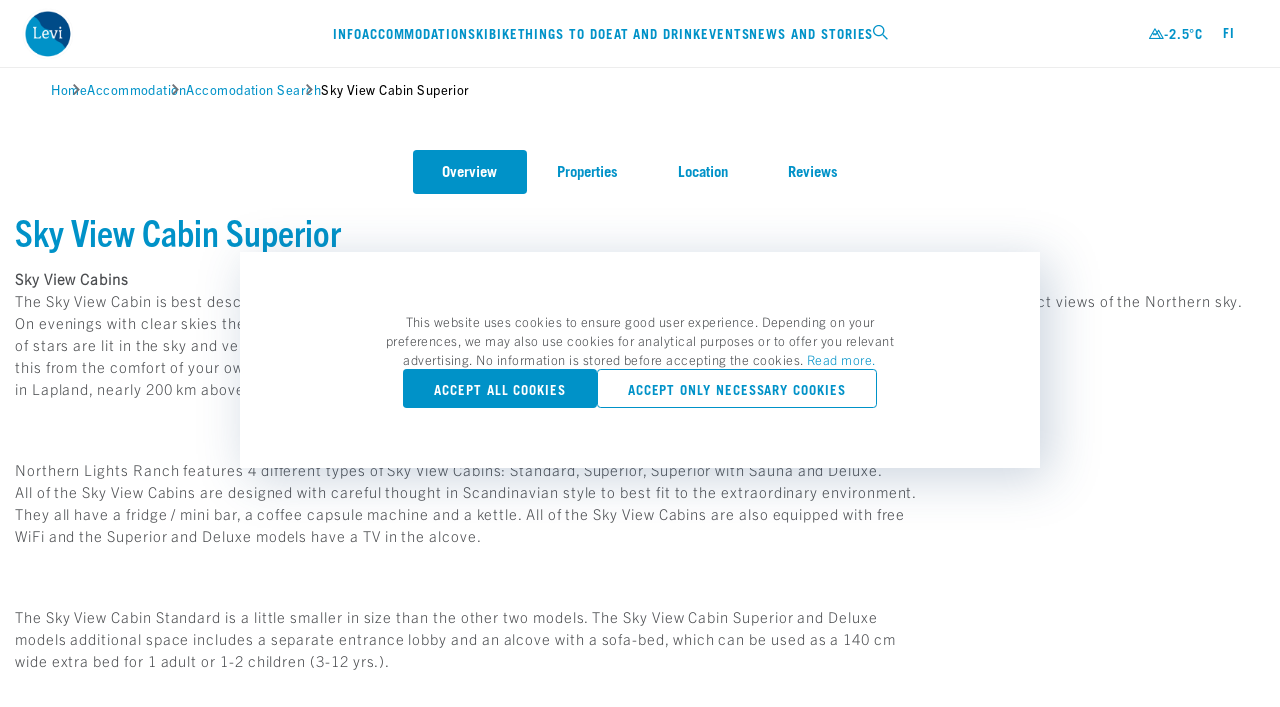

--- FILE ---
content_type: text/html; charset=UTF-8
request_url: https://www.levi.fi/en/accommodation/sky-view-cabin-superior-nrsuper-nrsu/
body_size: 18236
content:
<!DOCTYPE html><html lang="en"><head><script>
          // Define dataLayer and the gtag function.
          window.dataLayer = window.dataLayer || [];
          function gtag(){dataLayer.push(arguments);}

          // Default ad_storage to 'denied'.
          gtag('consent', 'default', {
            'ad_storage': 'denied',
            'analytics_storage': 'denied'
          });

          window._hsq = window._hsq || []
          _hsq.push(['doNotTrack']);    
          </script><script>        
            var hjLoaded = false;
            var loadHotjar = function()
            {
              if (!hjLoaded) 
              {
                (function(h,o,t,j,a,r){
                    h.hj=h.hj||function(){(h.hj.q=h.hj.q||[]).push(arguments)};
                    h._hjSettings={hjid:2862605,hjsv:6};
                    a=o.getElementsByTagName('head')[0];
                    r=o.createElement('script');r.async=1;
                    r.src=t+h._hjSettings.hjid+j+h._hjSettings.hjsv;
                    a.appendChild(r);
                })(window,document,'https://static.hotjar.com/c/hotjar-','.js?sv=');
              }
            }
          </script><script>
            !function(f,b,e,v,n,t,s)
            {if(f.fbq)return;n=f.fbq=function()
            {n.callMethod? n.callMethod.apply(n,arguments):n.queue.push(arguments)};
            if(!f._fbq)f._fbq=n;n.push=n;n.loaded=!0;n.version='2.0';
            n.queue=[];t=b.createElement(e);t.async=!0;
            t.src=v;s=b.getElementsByTagName(e)[0];
            s.parentNode.insertBefore(t,s)}(window, document,'script',
            'https://connect.facebook.net/en_US/fbevents.js');
            fbq('consent', 'revoke')
            fbq('init', '1007016539364762');
            fbq('track', 'PageView');
          </script><noscript>
            <img
            height="1"
            width="1"
            style='display: none'
            src="https://www.facebook.com/tr?id=1007016539364762&ev=PageView&noscript=1"
          />
            </noscript><meta charSet="utf-8"/><meta http-equiv="x-ua-compatible" content="ie=edge"/><meta name="viewport" content="width=device-width,initial-scale=1.0"/><meta property="og:site_name" content="Levi"/><meta property="og:type" content="website"/><link rel="preload" crossorigin="anonymous" as="font" type="font/woff2" href="/fonts/icons.woff2"/><link rel="preload" crossorigin="anonymous" as="font" type="font/woff2" href="/fonts/44873ff2-7c09-4145-8135-0358bbc27875.woff2"/><link rel="preload" crossorigin="anonymous" as="font" type="font/woff2" href="/fonts/30aba873-93af-406b-b54a-66c5b5e82896.woff2"/><link rel="preload" crossorigin="anonymous" as="font" type="font/woff2" href="/fonts/f60ac017-5add-421a-81d8-de73fa524916.woff2"/><link rel="preload" crossorigin="anonymous" as="font" type="font/woff2" href="/fonts/76ff855d-34ce-44c1-8945-9e8a9d3f7428.woff2"/><link rel="preload" crossorigin="anonymous" as="font" type="font/woff2" href="/fonts/376eee11-9a10-4bc6-a111-8ab1e673bb6b.woff2"/><link rel="prefetch" crossorigin="anonymous" as="font" type="font/woff2" href="/fonts/d4a722a6-2380-42f5-9390-886fdba5ba81.woff2"/><link rel="prefetch" crossorigin="anonymous" as="font" type="font/woff2" href="/fonts/0bb53c3f-90c9-4f19-a4aa-6287f88b78d3.woff2"/><link rel="prefetch" crossorigin="anonymous" as="font" type="font/woff2" href="/fonts/ec10339d-18e7-4c13-9a86-00306eb3d186.woff2"/><link rel="prefetch" crossorigin="anonymous" as="font" type="font/woff2" href="/fonts/9c631b0e-d01a-4c9f-a09a-ef1f976b1530.woff2"/><link rel="prefetch" crossorigin="anonymous" as="font" type="font/woff2" href="/fonts/b575f73d-ccf6-4456-99fc-c52d5c2d6cf6.woff2"/><link rel="prefetch" crossorigin="anonymous" as="font" type="font/woff2" href="/fonts/6026c582-8424-49d0-8450-5ba02264c5ad.woff2"/><style>
  @font-face {
    font-family: 'icons';
    font-display: fallback;
    src: url('/fonts/icons.woff2') format('woff2'), url('/fonts/icons.woff') format('woff');
  }
  @font-face {
    font-family: 'Trade Gothic Next LT W01 Bd Cn';
    font-display: fallback;
    src: url('/fonts/44873ff2-7c09-4145-8135-0358bbc27875.woff2')
        format('woff2'),
      url('/fonts/e50244b4-dd8b-4e3f-91b6-7974f2c999d6.woff') format('woff');
  }
  @font-face {
    font-family: 'Trade Gothic LT W05 Bold';
    font-display: fallback;
    src: url('/fonts/30aba873-93af-406b-b54a-66c5b5e82896.woff2')
        format('woff2'),
      url('/fonts/59cd5e10-9d20-4b86-850d-78b9beb6dfcd.woff') format('woff');
  }
  @font-face {
    font-family: 'Trade Gothic LT W05 Bold Ext';
    font-display: fallback;
    src: url('/fonts/f60ac017-5add-421a-81d8-de73fa524916.woff2')
        format('woff2'),
      url('/fonts/2c4fc028-4b8c-4670-9b3c-fe7ca88b38e1.woff') format('woff');
  }
  @font-face {
    font-family: 'Trade Gothic Next LT W01 Light';
    font-display: fallback;
    src: url('/fonts/76ff855d-34ce-44c1-8945-9e8a9d3f7428.woff2')
        format('woff2'),
      url('/fonts/c2f2df98-3119-4cb3-a081-ed90de0cde49.woff') format('woff');
  }
  @font-face {
    font-family: 'Trade Gothic Next LT W01 Rg';
    font-display: fallback;
    src: url('/fonts/376eee11-9a10-4bc6-a111-8ab1e673bb6b.woff2')
        format('woff2'),
      url('/fonts/c702ae07-0339-4b2c-86b6-94ecb316d6d0.woff') format('woff');
  }
</style><script>
              const sheet = document.createElement('link');
              sheet.rel = 'stylesheet';
              sheet.media = 'print';
              sheet.onload = () => { sheet.media = 'all'; };
              sheet.href="/css/fonts.css";
              document.head.appendChild(sheet)
          </script><link rel="preconnect" href="https://levi-CloudProd-agent.frendsapp.com/api"/><link rel="icon" href="/favicon/favicon.ico" sizes="any"/><link rel="icon" href="/favicon/icon.svg" type="image/svg+xml"/><link rel="apple-touch-icon" href="/favicon/apple-touch-icon.png"/><script>
          var MTIProjectId='623daa03-7c13-438d-b445-8b15e786a021';
          (function() {
              var mtiTracking = document.createElement('script');
              mtiTracking.type='text/javascript';
              mtiTracking.async='true';
                mtiTracking.src='/js/mtiFontTrackingCode.js';
              (document.getElementsByTagName('head')[0]||document.getElementsByTagName('body')[0]).appendChild( mtiTracking );
          })();
        </script><script type="text/javascript">
            window.winresCloud = {
              site: "LeviProduction",
              identifier: "Levi",
              endpoint: "https://varaamo2.matkaverkko.fi/Intres/WinresCloudService/feature-test-3/Cloud.svc/",
              style: "keskusvaraamo",
            };
        </script><link rel="stylesheet" type="text/css" href="//sites2.matkaverkko.fi/levi/styles.css"/><meta name="generator" content="Gatsby 5.15.0"/><meta data-react-helmet="true" property="og:image" content="https://images.ctfassets.net/sqofpczsslzu/1wckdKj9ulTUYGEJuIqvcq/09a00e4a89ebbf12d0a9aad8132ddceb/runoilevi-01.jpeg?w=1200&amp;h=630&amp;fl=progressive&amp;q=50&amp;fm=jpg&amp;fit=fill&amp;bg=transparent"/><meta data-react-helmet="true" property="og:image:width" content="1200"/><meta data-react-helmet="true" property="og:image:height" content="630"/><meta data-react-helmet="true" name="twitter:card" content="summary_large_image"/><meta data-react-helmet="true" property="og:url" content="https://www.levi.fi/en/accommodation/sky-view-cabin-superior-nrsuper-nrsu/"/><meta data-react-helmet="true" name="description" content="Sky View Cabin Superior"/><meta data-react-helmet="true" name="twitter:title" content="Sky View Cabin Superior | Levi"/><meta data-react-helmet="true" property="og:title" content="Sky View Cabin Superior | Levi"/><meta data-react-helmet="true" property="og:description" content="Sky View Cabin Superior"/><meta data-react-helmet="true" name="robots" content="index"/><style data-href="/styles.31e8236df6258645d381.css" data-identity="gatsby-global-css">:root{--swiper-theme-color:#007aff}:host{display:block;margin-left:auto;margin-right:auto;position:relative;z-index:1}.swiper{display:block;list-style:none;margin-left:auto;margin-right:auto;overflow:hidden;padding:0;position:relative;z-index:1}.swiper-vertical>.swiper-wrapper{flex-direction:column}.swiper-wrapper{box-sizing:content-box;display:flex;height:100%;position:relative;transition-property:transform;transition-timing-function:var(--swiper-wrapper-transition-timing-function,initial);width:100%;z-index:1}.swiper-android .swiper-slide,.swiper-ios .swiper-slide,.swiper-wrapper{transform:translateZ(0)}.swiper-horizontal{touch-action:pan-y}.swiper-vertical{touch-action:pan-x}.swiper-slide{display:block;flex-shrink:0;height:100%;position:relative;transition-property:transform;width:100%}.swiper-slide-invisible-blank{visibility:hidden}.swiper-autoheight,.swiper-autoheight .swiper-slide{height:auto}.swiper-autoheight .swiper-wrapper{align-items:flex-start;transition-property:transform,height}.swiper-backface-hidden .swiper-slide{backface-visibility:hidden;transform:translateZ(0)}.swiper-3d.swiper-css-mode .swiper-wrapper{perspective:1200px}.swiper-3d .swiper-wrapper{transform-style:preserve-3d}.swiper-3d{perspective:1200px;.swiper-cube-shadow,.swiper-slide{transform-style:preserve-3d}}.swiper-css-mode{>.swiper-wrapper{-ms-overflow-style:none;overflow:auto;scrollbar-width:none;&::-webkit-scrollbar{display:none}}>.swiper-wrapper>.swiper-slide{scroll-snap-align:start start}&.swiper-horizontal{>.swiper-wrapper{scroll-snap-type:x mandatory}}&.swiper-vertical{>.swiper-wrapper{scroll-snap-type:y mandatory}}&.swiper-free-mode{>.swiper-wrapper{scroll-snap-type:none}>.swiper-wrapper>.swiper-slide{scroll-snap-align:none}}&.swiper-centered{>.swiper-wrapper:before{content:"";flex-shrink:0;order:9999}>.swiper-wrapper>.swiper-slide{scroll-snap-align:center center;scroll-snap-stop:always}}&.swiper-centered.swiper-horizontal{>.swiper-wrapper>.swiper-slide:first-child{margin-inline-start:var(--swiper-centered-offset-before)}>.swiper-wrapper:before{height:100%;min-height:1px;width:var(--swiper-centered-offset-after)}}&.swiper-centered.swiper-vertical{>.swiper-wrapper>.swiper-slide:first-child{margin-block-start:var(--swiper-centered-offset-before)}>.swiper-wrapper:before{height:var(--swiper-centered-offset-after);min-width:1px;width:100%}}}.swiper-3d{.swiper-slide-shadow,.swiper-slide-shadow-bottom,.swiper-slide-shadow-left,.swiper-slide-shadow-right,.swiper-slide-shadow-top{height:100%;left:0;pointer-events:none;position:absolute;top:0;width:100%;z-index:10}.swiper-slide-shadow{background:rgba(0,0,0,.15)}.swiper-slide-shadow-left{background-image:linear-gradient(270deg,rgba(0,0,0,.5),transparent)}.swiper-slide-shadow-right{background-image:linear-gradient(90deg,rgba(0,0,0,.5),transparent)}.swiper-slide-shadow-top{background-image:linear-gradient(0deg,rgba(0,0,0,.5),transparent)}.swiper-slide-shadow-bottom{background-image:linear-gradient(180deg,rgba(0,0,0,.5),transparent)}}.swiper-lazy-preloader{border:4px solid var(--swiper-preloader-color,var(--swiper-theme-color));border-radius:50%;border-top:4px solid transparent;box-sizing:border-box;height:42px;left:50%;margin-left:-21px;margin-top:-21px;position:absolute;top:50%;transform-origin:50%;width:42px;z-index:10}.swiper-watch-progress .swiper-slide-visible,.swiper:not(.swiper-watch-progress){.swiper-lazy-preloader{animation:swiper-preloader-spin 1s linear infinite}}.swiper-lazy-preloader-white{--swiper-preloader-color:#fff}.swiper-lazy-preloader-black{--swiper-preloader-color:#000}@keyframes swiper-preloader-spin{0%{transform:rotate(0deg)}to{transform:rotate(1turn)}}.swiper-pagination{position:absolute;text-align:center;transform:translateZ(0);transition:opacity .3s;z-index:10;&.swiper-pagination-hidden{opacity:0}&.swiper-pagination-disabled,.swiper-pagination-disabled>&{display:none!important}}.swiper-horizontal>.swiper-pagination-bullets,.swiper-pagination-bullets.swiper-pagination-horizontal,.swiper-pagination-custom,.swiper-pagination-fraction{bottom:var(--swiper-pagination-bottom,8px);left:0;top:var(--swiper-pagination-top,auto);width:100%}.swiper-pagination-bullets-dynamic{font-size:0;overflow:hidden;.swiper-pagination-bullet{position:relative;transform:scale(.33)}.swiper-pagination-bullet-active,.swiper-pagination-bullet-active-main{transform:scale(1)}.swiper-pagination-bullet-active-prev{transform:scale(.66)}.swiper-pagination-bullet-active-prev-prev{transform:scale(.33)}.swiper-pagination-bullet-active-next{transform:scale(.66)}.swiper-pagination-bullet-active-next-next{transform:scale(.33)}}.swiper-pagination-bullet{background:var(--swiper-pagination-bullet-inactive-color,#000);border-radius:var(--swiper-pagination-bullet-border-radius,50%);display:inline-block;height:var(--swiper-pagination-bullet-height,var(--swiper-pagination-bullet-size,8px));opacity:var(--swiper-pagination-bullet-inactive-opacity,.2);width:var(--swiper-pagination-bullet-width,var(--swiper-pagination-bullet-size,8px));button&{appearance:none;border:none;box-shadow:none;margin:0;padding:0}.swiper-pagination-clickable &{cursor:pointer}&:only-child{display:none!important}}.swiper-pagination-bullet-active{background:var(--swiper-pagination-color,var(--swiper-theme-color));opacity:var(--swiper-pagination-bullet-opacity,1)}.swiper-pagination-vertical.swiper-pagination-bullets,.swiper-vertical>.swiper-pagination-bullets{left:var(--swiper-pagination-left,auto);right:var(--swiper-pagination-right,8px);top:50%;transform:translate3d(0,-50%,0);.swiper-pagination-bullet{display:block;margin:var(--swiper-pagination-bullet-vertical-gap,6px) 0}&.swiper-pagination-bullets-dynamic{top:50%;transform:translateY(-50%);width:8px;.swiper-pagination-bullet{display:inline-block;transition:transform .2s,top .2s}}}.swiper-horizontal>.swiper-pagination-bullets,.swiper-pagination-horizontal.swiper-pagination-bullets{.swiper-pagination-bullet{margin:0 var(--swiper-pagination-bullet-horizontal-gap,4px)}&.swiper-pagination-bullets-dynamic{left:50%;transform:translateX(-50%);white-space:nowrap;.swiper-pagination-bullet{transition:transform .2s,left .2s}}}.swiper-horizontal.swiper-rtl>.swiper-pagination-bullets-dynamic .swiper-pagination-bullet{transition:transform .2s,right .2s}.swiper-pagination-fraction{color:var(--swiper-pagination-fraction-color,inherit)}.swiper-pagination-progressbar{background:var(--swiper-pagination-progressbar-bg-color,rgba(0,0,0,.25));position:absolute;.swiper-pagination-progressbar-fill{background:var(--swiper-pagination-color,var(--swiper-theme-color));height:100%;left:0;position:absolute;top:0;transform:scale(0);transform-origin:left top;width:100%}.swiper-rtl & .swiper-pagination-progressbar-fill{transform-origin:right top}&.swiper-pagination-horizontal,&.swiper-pagination-vertical.swiper-pagination-progressbar-opposite,.swiper-horizontal>&,.swiper-vertical>&.swiper-pagination-progressbar-opposite{height:var(--swiper-pagination-progressbar-size,4px);left:0;top:0;width:100%}&.swiper-pagination-horizontal.swiper-pagination-progressbar-opposite,&.swiper-pagination-vertical,.swiper-horizontal>&.swiper-pagination-progressbar-opposite,.swiper-vertical>&{height:100%;left:0;top:0;width:var(--swiper-pagination-progressbar-size,4px)}}.swiper-pagination-lock{display:none}:root{--swiper-navigation-size:44px}.swiper-button-next,.swiper-button-prev{align-items:center;color:var(--swiper-navigation-color,var(--swiper-theme-color));cursor:pointer;display:flex;height:var(--swiper-navigation-size);justify-content:center;position:absolute;width:var(--swiper-navigation-size);z-index:10;&.swiper-button-disabled{cursor:auto;opacity:.35;pointer-events:none}&.swiper-button-hidden{cursor:auto;opacity:0;pointer-events:none}.swiper-navigation-disabled &{display:none!important}svg{fill:currentColor;height:100%;object-fit:contain;pointer-events:none;transform-origin:center;width:100%}}.swiper-button-lock{display:none}.swiper-horizontal{.swiper-button-next,.swiper-button-prev,~.swiper-button-next,~.swiper-button-prev{margin-top:calc(0px - var(--swiper-navigation-size)/2);top:var(--swiper-navigation-top-offset,50%)}&.swiper-rtl .swiper-button-next,&.swiper-rtl~.swiper-button-next,&~.swiper-button-prev,.swiper-button-prev{left:var(--swiper-navigation-sides-offset,4px);right:auto}&.swiper-rtl .swiper-button-prev,&.swiper-rtl~.swiper-button-prev,&~.swiper-button-next,.swiper-button-next{left:auto;right:var(--swiper-navigation-sides-offset,4px)}&.swiper-rtl .swiper-button-next,&.swiper-rtl~.swiper-button-next,&~.swiper-button-prev,.swiper-button-prev{.swiper-navigation-icon{transform:rotate(180deg)}}&.swiper-rtl .swiper-button-prev,&.swiper-rtl~.swiper-button-prev{.swiper-navigation-icon{transform:rotate(0deg)}}}.swiper-vertical{.swiper-button-next,.swiper-button-prev,~.swiper-button-next,~.swiper-button-prev{left:var(--swiper-navigation-top-offset,50%);margin-left:calc(0px - var(--swiper-navigation-size)/2)}.swiper-button-prev,~.swiper-button-prev{bottom:auto;top:var(--swiper-navigation-sides-offset,4px);transform:rotate(-90deg)}.swiper-button-next,~.swiper-button-next{bottom:var(--swiper-navigation-sides-offset,4px);top:auto;transform:rotate(90deg)}}.swiper-fade{&.swiper-free-mode{.swiper-slide{transition-timing-function:ease-out}}.swiper-slide{pointer-events:none;transition-property:opacity;.swiper-slide{pointer-events:none}}.swiper-slide-active{pointer-events:auto;& .swiper-slide-active{pointer-events:auto}}}</style><link rel="sitemap" type="application/xml" href="/sitemap-index.xml"/><style>.gatsby-image-wrapper{position:relative;overflow:hidden}.gatsby-image-wrapper picture.object-fit-polyfill{position:static!important}.gatsby-image-wrapper img{bottom:0;height:100%;left:0;margin:0;max-width:none;padding:0;position:absolute;right:0;top:0;width:100%;object-fit:cover}.gatsby-image-wrapper [data-main-image]{opacity:0;transform:translateZ(0);transition:opacity .25s linear;will-change:opacity}.gatsby-image-wrapper-constrained{display:inline-block;vertical-align:top}</style><noscript><style>.gatsby-image-wrapper noscript [data-main-image]{opacity:1!important}.gatsby-image-wrapper [data-placeholder-image]{opacity:0!important}</style></noscript><script type="module">const e="undefined"!=typeof HTMLImageElement&&"loading"in HTMLImageElement.prototype;e&&document.body.addEventListener("load",(function(e){const t=e.target;if(void 0===t.dataset.mainImage)return;if(void 0===t.dataset.gatsbyImageSsr)return;let a=null,n=t;for(;null===a&&n;)void 0!==n.parentNode.dataset.gatsbyImageWrapper&&(a=n.parentNode),n=n.parentNode;const o=a.querySelector("[data-placeholder-image]"),r=new Image;r.src=t.currentSrc,r.decode().catch((()=>{})).then((()=>{t.style.opacity=1,o&&(o.style.opacity=0,o.style.transition="opacity 500ms linear")}))}),!0);</script><title data-react-helmet="true">Sky View Cabin Superior | Levi</title><link data-react-helmet="true" rel="alternate" hrefLang="fi" href="https://www.levi.fi/majoitus/sky-view-cabin-superior-nrsuper-nrsu/"/><link data-react-helmet="true" rel="alternate" hrefLang="en" href="https://www.levi.fi/en/accommodation/sky-view-cabin-superior-nrsuper-nrsu/"/><link data-react-helmet="true" rel="canonical" href="https://www.levi.fi/en/accommodation/sky-view-cabin-superior-nrsuper-nrsu/"/><script data-react-helmet="true" src="https://sites2.matkaverkko.fi/levi/komponentit/majoitus.js"></script><style data-styled="" data-styled-version="6.1.19">html,body{margin:0;padding:0;border:0;font-size:100%;font:inherit;vertical-align:baseline;}/*!sc*/
body{line-height:1;}/*!sc*/
div,span,applet,object,iframe,h1,h2,h3,h4,h5,h6,p,blockquote,pre,a,abbr,acronym,address,big,cite,code,del,dfn,em,img,ins,kbd,q,s,samp,small,strike,strong,sub,sup,tt,var,b,u,i,center,dl,dt,dd,ol,ul,li,fieldset,form,label,legend,table,caption,tbody,tfoot,thead,tr,th,td,article,aside,canvas,details,embed,figure,figcaption,footer,header,hgroup,menu,nav,output,ruby,section,summary,time,mark,audio,video{margin:0;padding:0;border:0;vertical-align:baseline;}/*!sc*/
article,aside,details,figcaption,figure,footer,header,hgroup,menu,nav,section{display:block;}/*!sc*/
ol,ul{list-style:none;}/*!sc*/
blockquote,q{quotes:none;}/*!sc*/
blockquote:before,blockquote:after,q:before,q:after{content:'';content:none;}/*!sc*/
table{border-collapse:collapse;border-spacing:0;}/*!sc*/
html{box-sizing:border-box;}/*!sc*/
html,body{-moz-osx-font-smoothing:grayscale;-webkit-font-smoothing:antialiased;font-smooth:always;-webkit-tap-highlight-color:transparent;width:100%;}/*!sc*/
body>div{width:100%;max-width:1440px;margin:0 auto;position:relative;}/*!sc*/
*,*:before,*:after{box-sizing:inherit;}/*!sc*/
a{text-decoration:unset;color:inherit;}/*!sc*/
button{margin:0;border:0;font:inherit;background-color:unset;}/*!sc*/
figure{line-height:0;}/*!sc*/
details>summary::-webkit-details-marker{display:none;}/*!sc*/
input{margin:0;}/*!sc*/
@media only screen and (min-width: 992px){html{font-size:calc( 13px + 3 * ((100vw - 992px) / 448) );}}/*!sc*/
@media only screen and (min-width: 1440px){html{font-size:100%;}}/*!sc*/
:root,[data-theme='Default']{--base-primary-heading-color:#0092C8;--base-secondary-heading-color:#4B4D50;--base-body-color:#4B4D50;--base-link-color:#0092C8;--btn-bg:transparent;--btn-bg-hover:#0085BF;--btn-border-color:#0092C8;--btn-color:#0092C8;--btn-disabled-border-color:#9E9FA1;--btn-disabled-color:#9E9FA1;--card-color-heading:#0092C8;--card-color:#4B4D50;--card-grid-color-heading-primary:#0092C8;--card-grid-color-heading-secondary:#4B4D50;--card-grid-color-heading-tertiary:#9E9FA1;--nav-logo-size:3.375rem;--search-bar-bg:#F1F4F7;}/*!sc*/
[data-theme='Primary']{--base-primary-heading-color:#0092C8;--base-secondary-heading-color:#4B4D50;--base-body-color:#4B4D50;--base-link-color:#0092C8;--btn-bg:#0092C8;--btn-bg-hover:#0085BF;--btn-border-color:transparent;--btn-color:#FFFFFF;--btn-disabled-border-color:transparent;--btn-disabled-color:#FFFFFF;--btn-disabled-bg:#E1E4E9;--card-color-heading:#0092C8;--card-color:#4B4D50;--card-grid-color-heading-primary:#0092C8;--card-grid-color-heading-secondary:#4B4D50;--card-grid-color-heading-tertiary:#9E9FA1;--nav-logo-size:4rem;--nav-bg-color:transparent;--nav-bg-shadow:none;--nav-vertical-align:flex-start;--nav-vertical-padding:1.25rem;--search-bar-bg:rgb(255 255 255 / 0.9);}/*!sc*/
[data-theme='PrimaryInverse']{--base-primary-heading-color:#FFFFFF;--base-secondary-heading-color:#FFFFFF;--base-body-color:#FFFFFF;--base-link-color:#0092C8;--btn-bg:#FFFFFF;--btn-bg-hover:#0085BF;--btn-border-color:transparent;--btn-color:#0092C8;--btn-disabled-border-color:transparent;--btn-disabled-color:#FFFFFF;--btn-disabled-bg:#E1E4E9;--card-color-heading:#0092C8;--card-color:#4B4D50;--card-grid-color-heading-primary:#0092C8;--card-grid-color-heading-secondary:#4B4D50;--card-grid-color-heading-tertiary:#9E9FA1;--nav-logo-size:4rem;--nav-bg-color:transparent;--nav-bg-shadow:none;--nav-vertical-align:flex-start;--nav-vertical-padding:1.25rem;--nav-color:#FFFFFF;--search-bar-bg:rgb(255 255 255 / 0.9);}/*!sc*/
[data-theme='Sustainability']{--base-primary-heading-color:#6ABD82;--base-secondary-heading-color:#4B4D50;--base-body-color:#4B4D50;--base-link-color:#6ABD82;--btn-bg:transparent;--btn-bg-hover:#6ABD82;--btn-border-color:#6ABD82;--btn-color:#6ABD82;--btn-disabled-border-color:#9E9FA1;--btn-disabled-color:#9E9FA1;--card-color-heading:#0092C8;--card-color:#4B4D50;--card-grid-color-heading-primary:#0092C8;--card-grid-color-heading-secondary:#4B4D50;--card-grid-color-heading-tertiary:#9E9FA1;--nav-logo-size:3.375rem;--search-bar-bg:#F1F4F7;}/*!sc*/
[data-theme='Alert']{--base-primary-heading-color:#0092C8;--base-secondary-heading-color:#4B4D50;--base-body-color:#FFFFFF;--base-link-color:#FFFFFF;--btn-bg:transparent;--btn-bg-hover:#FFFFFF;--btn-border-color:#FFFFFF;--btn-color:#FFFFFF;--btn-disabled-border-color:#9E9FA1;--btn-disabled-color:#9E9FA1;--btn-color-hover:#FE5065;--card-color-heading:#0092C8;--card-color:#4B4D50;--card-grid-color-heading-primary:#0092C8;--card-grid-color-heading-secondary:#4B4D50;--card-grid-color-heading-tertiary:#9E9FA1;--nav-logo-size:3.375rem;--search-bar-bg:#F1F4F7;}/*!sc*/
[data-theme='LeviBlack']{--base-primary-heading-color:#0092C8;--base-secondary-heading-color:#4B4D50;--base-body-color:#4B4D50;--base-link-color:#0092C8;--btn-bg:transparent;--btn-bg-hover:#0085BF;--btn-border-color:#0092C8;--btn-color:#0092C8;--btn-disabled-border-color:#9E9FA1;--btn-disabled-color:#9E9FA1;--card-color-heading:#0092C8;--card-color:#4B4D50;--card-grid-color-heading-primary:#0092C8;--card-grid-color-heading-secondary:#4B4D50;--card-grid-color-heading-tertiary:#9E9FA1;--nav-logo-size:3.375rem;--search-bar-bg:#F1F4F7;}/*!sc*/
:root{--gutter:1rem;--columns:1;--max-section-width:100vw;--max-content-width:calc(100vw - 2rem);--swiper-pagination-zindex:10;}/*!sc*/
@media only screen and (min-width: 576px){:root{--columns:6;--max-section-width:768px;--max-content-width:calc(100vw - (1.5rem * 2));}}/*!sc*/
@media only screen and (min-width: 768px){:root{--columns:12;--max-section-width:992px;--max-content-width:calc(100vw - (2rem * 2));}}/*!sc*/
@media only screen and (min-width: 992px){:root{--gutter:1.5rem;--max-section-width:1440px;--max-content-width:calc(100vw - (3.4375rem * 2));}}/*!sc*/
@media only screen and (min-width: 1440px){:root{--max-content-width:1330px;}}/*!sc*/
.swiper-pagination{z-index:var(--swiper-pagination-zindex);}/*!sc*/
.contentfulMarkdown img{max-width:100%;}/*!sc*/
.restaurant-menu ul+p{margin-top:2.5rem;}/*!sc*/
.gatsby-image-wrapper{overflow:visible;}/*!sc*/
.gatsby-image-wrapper img[alt*="Bike-Park-kartta"]{width:var(--max-content-width);position:relative;left:calc(var(--max-content-width) / -2 + 50%);height:auto;margin-top:-70%;}/*!sc*/
:root{--scrollbar-width:0px;}/*!sc*/
.portal__modal-container{z-index:999999;position:fixed;top:0;left:0;width:100vw;max-width:100vw;height:100%;background:rgba(0,0,0,0.35);}/*!sc*/
.modal-is-open{touch-action:none;-webkit-overflow-scrolling:none;overflow:hidden;overscroll-behavior:none;padding-right:var(--scrollbar-width);}/*!sc*/
data-styled.g1[id="sc-global-eIICtN1"]{content:"sc-global-eIICtN1,"}/*!sc*/
.grSEcB{display:inline-block;vertical-align:middle;font-family:icons!important;font-size:1rem;font-style:normal;font-weight:normal!important;font-variant:normal;line-height:1;}/*!sc*/
.grSEcB:before{content:attr(data-icon);}/*!sc*/
data-styled.g2[id="Icon-sc-15b61n4-0"]{content:"grSEcB,"}/*!sc*/
.cYRaUv{font-family:'Trade Gothic Next LT W01 Bd Cn',Arial Narrow,Helvetica,Arial,sans-serif;font-style:normal;text-transform:uppercase;}/*!sc*/
data-styled.g3[id="Typographystyled__BaseHeading-sc-9azb64-0"]{content:"cYRaUv,"}/*!sc*/
.kByyTj{font-size:2rem;line-height:1.25;letter-spacing:0.078125rem;color:var(--base-primary-heading-color);}/*!sc*/
@media only screen and (min-width: 992px){.kByyTj{font-size:3.5rem;line-height:1.23;letter-spacing:0.21875rem;}}/*!sc*/
data-styled.g5[id="Typographystyled__Display-sc-9azb64-2"]{content:"kByyTj,"}/*!sc*/
.Jdnae{font-family:'Trade Gothic LT W05 Bold Ext',Helvetica,Arial,sans-serif;font-style:normal;color:var(--base-secondary-heading-color);font-size:0.75rem;line-height:1.83;letter-spacing:0.3125rem;}/*!sc*/
@media only screen and (min-width: 992px){.Jdnae{font-size:1rem;line-height:1.125;letter-spacing:0.5rem;}}/*!sc*/
data-styled.g11[id="Typographystyled__SubHeadingLarge-sc-9azb64-8"]{content:"Jdnae,"}/*!sc*/
@media only screen and (min-width: 992px){.dTUMlY{font-size:0.6875rem;line-height:1.36;letter-spacing:0.125rem;}}/*!sc*/
data-styled.g12[id="Typographystyled__SubHeadingSmall-sc-9azb64-9"]{content:"dTUMlY,"}/*!sc*/
.ggWlbU{font-family:'Trade Gothic LT W05 Roman',Arial Narrow,Helvetica,Arial,sans-serif;font-style:normal;font-size:1rem;line-height:1.45;letter-spacing:0.03125rem;}/*!sc*/
.Typographystyled__BodyIngres-sc-9azb64-10+.Typographystyled__BodyIngres-sc-9azb64-10,.ggWlbU p+p{margin-top:2rem;}/*!sc*/
@media only screen and (min-width: 992px){.ggWlbU{font-size:1.4375rem;}}/*!sc*/
data-styled.g13[id="Typographystyled__BodyIngres-sc-9azb64-10"]{content:"ggWlbU,"}/*!sc*/
.iUXiRE{font-family:'Trade Gothic LT W05 Bold',Arial Narrow,Helvetica,Arial,sans-serif;font-style:normal;text-transform:uppercase;}/*!sc*/
data-styled.g16[id="Typographystyled__BaseLink-sc-9azb64-13"]{content:"iUXiRE,"}/*!sc*/
.lhoWeV{font-family:'Trade Gothic Next LT W01 Rg',Arial Narrow,Helvetica,Arial,sans-serif;font-style:normal;font-size:0.9375rem;line-height:1.25;letter-spacing:0.03125rem;text-transform:none;}/*!sc*/
@media only screen and (min-width: 992px){.lhoWeV{font-size:0.875rem;}}/*!sc*/
data-styled.g20[id="Typographystyled__SubLink-sc-9azb64-17"]{content:"lhoWeV,"}/*!sc*/
.kwghGJ{position:relative;z-index:99;left:0;display:flex;width:100%;max-width:100%;justify-content:space-between;background-color:var(--nav-bg-color,#FFFFFF);box-shadow:var(--nav-bg-shadow,rgb(0 0 0 / 7%) 0px 1px 0px);color:var(--nav-color,#0092C8);align-items:center;padding:0.6875rem 1rem 0.6875rem 0.5625rem;}/*!sc*/
@media only screen and (max-width: 767.8px){.kwghGJ{--nav-logo-size:2.875rem;}}/*!sc*/
@media only screen and (min-width: 992px){.kwghGJ{align-items:var(--nav-vertical-align,center);padding:var(--nav-vertical-padding,0.5625rem) 3rem var(--nav-vertical-padding,0.5625rem) 1.5rem;}}/*!sc*/
data-styled.g64[id="MainNavigationstyled__NavContainer-sc-19vn1k7-0"]{content:"kwghGJ,"}/*!sc*/
.jGiKsU{display:flex;align-items:center;width:100%;max-width:var(--max-section-width);margin:0 auto;justify-content:space-between;}/*!sc*/
.jGiKsU >.Icon-sc-15b61n4-0{margin-left:auto;}/*!sc*/
.jGiKsU .MainNavigationstyled__NavLinksUl-sc-19vn1k7-1+.Icon-sc-15b61n4-0{margin-left:unset;}/*!sc*/
.jGiKsU .MainNavigationstyled__NavLinksUl-sc-19vn1k7-1:first-of-type{margin-left:auto;}/*!sc*/
@media only screen and (min-width: 992px){@media (hover: hover) and (pointer: fine){.jGiKsU .MainNavigationstyled__NavLinksUl-sc-19vn1k7-1:first-of-type{margin:0 auto;}.jGiKsU .MainNavigationstyled__NavLinksUl-sc-19vn1k7-1:first-of-type:before{content:'';width:4rem;}.jGiKsU a+.MainNavigationstyled__NavLinksUl-sc-19vn1k7-1:first-of-type:before{content:unset;width:unset;}}}/*!sc*/
data-styled.g66[id="MainNavigationstyled__NavContentContainer-sc-19vn1k7-2"]{content:"jGiKsU,"}/*!sc*/
.faPIFC{background-image:url([data-uri]);background-size:100%;width:var(--nav-logo-size,4rem);height:var(--nav-logo-size,4rem);}/*!sc*/
data-styled.g109[id="MainNavigation__Logo-sc-ib9pfy-0"]{content:"faPIFC,"}/*!sc*/
.gcGFYx{background-color:#FDFDFE;width:100%;display:flex;flex-direction:column;margin:0 auto;padding:3rem 0;gap:var(--gutter);}/*!sc*/
@media only screen and (min-width: 576px){.gcGFYx{max-width:var(--max-section-width);flex-direction:row;padding:5rem 0;}}/*!sc*/
data-styled.g110[id="Sectionstyled__Section-sc-1hdsffv-0"]{content:"gcGFYx,"}/*!sc*/
.ciNbGL{flex-direction:column;padding:0;position:relative;max-width:var(--max-section-width);}/*!sc*/
data-styled.g111[id="Footerstyled__Footer-sc-1wrzn26-0"]{content:"ciNbGL,"}/*!sc*/
.eyAuZa{width:100%;height:auto;position:absolute;top:2rem;left:0;right:0;margin:auto;}/*!sc*/
data-styled.g112[id="Footerstyled__FooterBackgroundImage-sc-1wrzn26-1"]{content:"eyAuZa,"}/*!sc*/
.ccgycl{width:100%;max-width:var(--max-content-width);margin:0 auto;z-index:2;height:208vw;min-height:782px;align-items:center;display:flex;flex-direction:column;padding-top:min(4rem,17vw);}/*!sc*/
.ccgycl .Typographystyled__Display-sc-9azb64-2{max-width:14rem;text-align:center;}/*!sc*/
@media only screen and (min-width: 768px){.ccgycl{height:74.5vw;max-height:1074px;padding-top:min(13rem,14.5vw);}.ccgycl .Typographystyled__Display-sc-9azb64-2{max-width:27rem;}}/*!sc*/
data-styled.g113[id="Footerstyled__FooterHeadContent-sc-1wrzn26-2"]{content:"ccgycl,"}/*!sc*/
.inOPl{display:flex;flex-direction:column;align-items:center;margin-top:auto;margin-bottom:5.5rem;}/*!sc*/
.inOPl .Typographystyled__SubHeadingLarge-sc-9azb64-8{color:#9E9FA1;}/*!sc*/
.inOPl ul{display:flex;align-items:center;gap:3rem;margin-top:3rem;flex-direction:column;}/*!sc*/
@media only screen and (min-width: 768px){.inOPl ul{gap:6rem;flex-direction:row;}}/*!sc*/
data-styled.g114[id="Footerstyled__PartnersContent-sc-1wrzn26-3"]{content:"inOPl,"}/*!sc*/
.blAnsU{z-index:2;width:100%;max-width:var(--max-content-width);margin:0 auto;border-top:1px solid #E1E4E9;color:#4B4D50;display:flex;flex-direction:column;padding:4rem 1.5rem 3.625rem;}/*!sc*/
@media only screen and (min-width: 768px){.blAnsU{padding:4.5rem 3.5rem 5rem;justify-content:space-between;flex-direction:row;}}/*!sc*/
.blAnsU nav{padding-bottom:4rem;--link-underline-height:2px;}/*!sc*/
@media only screen and (min-width: 768px){.blAnsU nav{padding-bottom:0;flex-basis:30.5%;}}/*!sc*/
.blAnsU nav ul li a{text-decoration:none;background-image:linear-gradient(currentColor,currentColor);background-position:0 100%;background-repeat:no-repeat;background-size:0% var(--link-underline-height,1px);padding-bottom:calc(var(--link-underline-height,1px) + 1px);transition-property:background-size;transition-duration:0.25s;transition-timing-function:cubic-bezier(0.455,  0.030, 0.515, 0.955);}/*!sc*/
@media (hover: hover) and (pointer: fine){.blAnsU nav ul li a:hover{background-size:100% var(--link-underline-height,1px);}}/*!sc*/
.blAnsU nav ul li+li{margin-top:1rem;}/*!sc*/
.blAnsU >div{border-top:1px solid #E1E4E9;padding-top:4rem;padding-bottom:4rem;}/*!sc*/
@media only screen and (min-width: 768px){.blAnsU >div{border-top:unset;padding-top:0;padding-bottom:0;}}/*!sc*/
.blAnsU >div ul{display:flex;flex-wrap:wrap;gap:1.125rem;margin-top:1.5rem;}/*!sc*/
@media only screen and (min-width: 768px){.blAnsU >div ul{gap:var(--gutter);}}/*!sc*/
.blAnsU >div address{display:flex;flex-direction:column;align-items:flex-start;}/*!sc*/
.blAnsU >div address .Typographystyled__SubLink-sc-9azb64-17{margin-top:0.85rem;}/*!sc*/
.blAnsU >div address .Typographystyled__SubHeadingSmall-sc-9azb64-9{color:#0092C8;}/*!sc*/
.blAnsU >div address .Typographystyled__SubHeadingSmall-sc-9azb64-9+.Typographystyled__SubLink-sc-9azb64-17{margin-top:1.5rem;}/*!sc*/
.blAnsU >div address a{text-decoration:none;background-image:linear-gradient(currentColor,currentColor);background-position:0 100%;background-repeat:no-repeat;background-size:0% var(--link-underline-height,1px);padding-bottom:calc(var(--link-underline-height,1px) + 1px);transition-property:background-size;transition-duration:0.25s;transition-timing-function:cubic-bezier(0.455,  0.030, 0.515, 0.955);}/*!sc*/
@media (hover: hover) and (pointer: fine){.blAnsU >div address a:hover{background-size:100% var(--link-underline-height,1px);}}/*!sc*/
data-styled.g115[id="Footerstyled__FooterMainContent-sc-1wrzn26-4"]{content:"blAnsU,"}/*!sc*/
.hrrMpt{border:1px solid #E1E4E9;border-radius:2.5rem;width:2.5rem;height:2.5rem;display:flex;align-items:center;justify-content:center;background-color:transparent;color:#6F7176;}/*!sc*/
@media (hover: hover) and (pointer: fine){.hrrMpt:hover{cursor:pointer;background-color:#3D4F8C;color:#FFFFFF;}}/*!sc*/
@media (pointer: coarse){.hrrMpt:active{background-color:#3D4F8C;color:#FFFFFF;}}/*!sc*/
.hrrMpt:not([disabled]){transition-property:color,background-color,border-color;transition-duration:0.175s;transition-timing-function:cubic-bezier(0.455,  0.030, 0.515, 0.955);}/*!sc*/
.csFuqF{border:1px solid #E1E4E9;border-radius:2.5rem;width:2.5rem;height:2.5rem;display:flex;align-items:center;justify-content:center;background-color:transparent;color:#6F7176;}/*!sc*/
@media (hover: hover) and (pointer: fine){.csFuqF:hover{cursor:pointer;background-color:#BF3853;color:#FFFFFF;}}/*!sc*/
@media (pointer: coarse){.csFuqF:active{background-color:#BF3853;color:#FFFFFF;}}/*!sc*/
.csFuqF:not([disabled]){transition-property:color,background-color,border-color;transition-duration:0.175s;transition-timing-function:cubic-bezier(0.455,  0.030, 0.515, 0.955);}/*!sc*/
.eGiqKV{border:1px solid #E1E4E9;border-radius:2.5rem;width:2.5rem;height:2.5rem;display:flex;align-items:center;justify-content:center;background-color:transparent;color:#6F7176;}/*!sc*/
@media (hover: hover) and (pointer: fine){.eGiqKV:hover{cursor:pointer;background-color:#A81D1C;color:#FFFFFF;}}/*!sc*/
@media (pointer: coarse){.eGiqKV:active{background-color:#A81D1C;color:#FFFFFF;}}/*!sc*/
.eGiqKV:not([disabled]){transition-property:color,background-color,border-color;transition-duration:0.175s;transition-timing-function:cubic-bezier(0.455,  0.030, 0.515, 0.955);}/*!sc*/
data-styled.g116[id="SocialMediaButtonstyled__SocialMediaButton-sc-1pgyg1w-0"]{content:"hrrMpt,csFuqF,eGiqKV,"}/*!sc*/
.glAGHh{background-color:#FFFFFF;width:100%;max-width:var(--max-section-width);margin:0 auto;padding:1rem 0;}/*!sc*/
data-styled.g146[id="BreadCrumbsstyled__BreadCrumbContainer-sc-fbzh8g-0"]{content:"glAGHh,"}/*!sc*/
.fhUHSJ{display:flex;gap:1.5rem;width:100%;margin:0 auto;}/*!sc*/
@media only screen and (min-width: 576px){.fhUHSJ{max-width:var(--max-content-width);}}/*!sc*/
data-styled.g147[id="BreadCrumbsstyled__BreadCrumbList-sc-fbzh8g-1"]{content:"fhUHSJ,"}/*!sc*/
.bua-Dpd{position:relative;}/*!sc*/
.bua-Dpd a[href]{color:#0092C8;text-decoration:none;background-image:linear-gradient(currentColor,currentColor);background-position:0 100%;background-repeat:no-repeat;background-size:0% var(--link-underline-height,1px);padding-bottom:calc(var(--link-underline-height,1px) + 1px);transition-property:background-size;transition-duration:0.25s;transition-timing-function:cubic-bezier(0.455,  0.030, 0.515, 0.955);transition-property:background-size;transition-duration:0.25s;transition-timing-function:cubic-bezier(0.455,  0.030, 0.515, 0.955);}/*!sc*/
@media (hover: hover) and (pointer: fine){.bua-Dpd a[href]:hover{background-size:100% var(--link-underline-height,1px);}}/*!sc*/
.bua-Dpd+.bua-Dpd:before{font-size:1rem;font-family:icons!important;color:#6F7176;content:'';position:absolute;left:-1.25rem;top:0.0625rem;}/*!sc*/
data-styled.g148[id="BreadCrumbsstyled__BreadCrumbListItem-sc-fbzh8g-2"]{content:"bua-Dpd,"}/*!sc*/
.fXbRWX{margin-top:2.5rem;}/*!sc*/
data-styled.g315[id="accommodationPagestyled__TabsContainer-sc-12ewad7-15"]{content:"fXbRWX,"}/*!sc*/
.hrUyB{display:flex;flex-flow:row wrap;justify-content:center;gap:1rem;}/*!sc*/
data-styled.g316[id="accommodationPagestyled__TabsWrapper-sc-12ewad7-16"]{content:"hrUyB,"}/*!sc*/
.gTwlAZ{font-family:'Trade Gothic LT W05 Bold',Arial Narrow,Helvetica,Arial,sans-serif;font-style:normal;color:#0092C8;padding:1rem 2rem;border-radius:0.25rem;cursor:pointer;background-color:#0092C8;color:white;}/*!sc*/
.gTwlAZ:not([disabled]){transition-property:color,background-color,border-color;transition-duration:0.175s;transition-timing-function:cubic-bezier(0.455,  0.030, 0.515, 0.955);}/*!sc*/
.jDVWgF{font-family:'Trade Gothic LT W05 Bold',Arial Narrow,Helvetica,Arial,sans-serif;font-style:normal;color:#0092C8;padding:1rem 2rem;border-radius:0.25rem;cursor:pointer;}/*!sc*/
.jDVWgF:hover{background-color:#0092C8;color:white;}/*!sc*/
.jDVWgF:not([disabled]){transition-property:color,background-color,border-color;transition-duration:0.175s;transition-timing-function:cubic-bezier(0.455,  0.030, 0.515, 0.955);}/*!sc*/
data-styled.g317[id="accommodationPagestyled__TabSelector-sc-12ewad7-17"]{content:"gTwlAZ,jDVWgF,"}/*!sc*/
.hkHNhO{display:grid;grid-template-columns:1fr;}/*!sc*/
data-styled.g318[id="accommodationPagestyled__PictureContainer-sc-12ewad7-18"]{content:"hkHNhO,"}/*!sc*/
.fzNeAG{margin-top:1rem;}/*!sc*/
data-styled.g319[id="accommodationPagestyled__TabContent-sc-12ewad7-19"]{content:"fzNeAG,"}/*!sc*/
.hHmvnW{display:flex;flex-wrap:none;justify-content:space-between;gap:1rem;align-items:flex-start;}/*!sc*/
data-styled.g320[id="accommodationPagestyled__Row-sc-12ewad7-20"]{content:"hHmvnW,"}/*!sc*/
.geJiaY{margin-top:1rem;}/*!sc*/
data-styled.g321[id="accommodationPagestyled__StickyAreaContainer-sc-12ewad7-21"]{content:"geJiaY,"}/*!sc*/
.cNUGaA{position:sticky;top:1rem;flex-grow:1;}/*!sc*/
data-styled.g322[id="accommodationPagestyled__ShoppingCartContainer-sc-12ewad7-22"]{content:"cNUGaA,"}/*!sc*/
</style><script>(function(w,d,s,l,i){w[l]=w[l]||[];w[l].push({'gtm.start': new Date().getTime(),event:'gtm.js'});var f=d.getElementsByTagName(s)[0], j=d.createElement(s),dl=l!='dataLayer'?'&l='+l:'';j.async=true;j.src= 'https://www.googletagmanager.com/gtm.js?id='+i+dl+'';f.parentNode.insertBefore(j,f); })(window,document,'script','dataLayer', 'GTM-KXMST8S');</script><link rel="manifest" href="/manifest.webmanifest" crossorigin="anonymous"/><link rel="apple-touch-icon" sizes="192x192" href="/favicon/android-chrome-192x192.png"/><link rel="apple-touch-icon" sizes="512x512" href="/favicon/android-chrome-512x512.png"/><script type="text/javascript" id="hs-script-loader" async="" defer="" src="https://js-eu1.hs-scripts.com/19903251.js"></script></head><body><noscript><iframe src="https://www.googletagmanager.com/ns.html?id=GTM-KXMST8S" height="0" width="0" style="display: none; visibility: hidden" aria-hidden="true"></iframe></noscript><div id="___gatsby"><div style="outline:none" tabindex="-1" id="gatsby-focus-wrapper"><nav class="ThemeContainer__ThemeWrapper-sc-1iprzc3-0 heKwKt MainNavigationstyled__NavContainer-sc-19vn1k7-0 kwghGJ" data-theme="Default"><div class="MainNavigationstyled__NavContentContainer-sc-19vn1k7-2 jGiKsU"><a href="/en" aria-label="Home"><figure class="MainNavigation__Logo-sc-ib9pfy-0 faPIFC"></figure></a></div></nav><div><winres-reservation-popup>
  <winres-reservation-confirmation show-passengers="false"></winres-reservation-confirmation>
</winres-reservation-popup></div><div class="accommodationPagestyled__PictureContainer-sc-12ewad7-18 hkHNhO"><div><!-- <winres-wrapper name="picture"><template><winres-reservation-header template-url="custom/joiku/winresReservationHeader.html" show-headline="false"></winres-reservation-header></template></winres-wrapper> -->
<winres-accom-heading></winres-accom-heading></div><nav class="BreadCrumbsstyled__BreadCrumbContainer-sc-fbzh8g-0 glAGHh"><ul class="BreadCrumbsstyled__BreadCrumbList-sc-fbzh8g-1 fhUHSJ"><li class="BreadCrumbsstyled__BreadCrumbListItem-sc-fbzh8g-2 bua-Dpd"><a href="/en" class="Typographystyled__BaseLink-sc-9azb64-13 Typographystyled__SubLink-sc-9azb64-17 iUXiRE lhoWeV">Home</a></li><li class="BreadCrumbsstyled__BreadCrumbListItem-sc-fbzh8g-2 bua-Dpd"><a href="/en/stay" class="Typographystyled__BaseLink-sc-9azb64-13 Typographystyled__SubLink-sc-9azb64-17 iUXiRE lhoWeV">Accommodation</a></li><li class="BreadCrumbsstyled__BreadCrumbListItem-sc-fbzh8g-2 bua-Dpd"><a href="/en/stay/accommodation-search" class="Typographystyled__BaseLink-sc-9azb64-13 Typographystyled__SubLink-sc-9azb64-17 iUXiRE lhoWeV">Accomodation Search</a></li><li class="BreadCrumbsstyled__BreadCrumbListItem-sc-fbzh8g-2 bua-Dpd"><span to="/en/accommodation/sky-view-cabin-superior-nrsuper-nrsu" class="Typographystyled__BaseLink-sc-9azb64-13 Typographystyled__SubLink-sc-9azb64-17 iUXiRE lhoWeV">Sky View Cabin Superior</span></li></ul></nav></div><div class="accommodationPagestyled__TabsContainer-sc-12ewad7-15 fXbRWX"><div class="accommodationPagestyled__TabsWrapper-sc-12ewad7-16 hrUyB"><div class="accommodationPagestyled__TabsWrapper-sc-12ewad7-16 hrUyB"><div class="accommodationPagestyled__TabSelector-sc-12ewad7-17 gTwlAZ">Overview</div><div class="accommodationPagestyled__TabSelector-sc-12ewad7-17 jDVWgF">Properties</div></div><div class="accommodationPagestyled__TabsWrapper-sc-12ewad7-16 hrUyB"><div class="accommodationPagestyled__TabSelector-sc-12ewad7-17 jDVWgF">Location</div><div class="accommodationPagestyled__TabSelector-sc-12ewad7-17 jDVWgF">Reviews</div></div></div></div><div class="accommodationPagestyled__TabContent-sc-12ewad7-19 fzNeAG"><div><!-- <winres-wrapper name="overview"><template>
  <winres-destination-info title-source="name" show-rating="true"></winres-destination-info>
</template></winres-wrapper> -->
<!-- <winres-accom-images style="width: 350px; height: 300px;"></winres-accom-images> -->
<winres-accom-overview></winres-accom-overview>
<style>body.winres-modal-open { overflow: hidden; }</style></div></div><div class="accommodationPagestyled__StickyAreaContainer-sc-12ewad7-21 geJiaY"><div class="accommodationPagestyled__Row-sc-12ewad7-20 hHmvnW"><div><!-- <winres-wrapper name="reservation"><template><winres-reservation-tickets daterange-calendar="true" template-url="custom/template/winresReservationTickets.html"></winres-reservation-tickets></template></winres-wrapper> -->

<winres-accom-calendar></winres-accom-calendar>
<winres-accom-pax></winres-accom-pax>
<winres-accom-add></winres-accom-add></div><div class="accommodationPagestyled__ShoppingCartContainer-sc-12ewad7-22 cNUGaA"><div><div id="winres-main-cart">
  <h2 id="winres-main-cart-heading"><winres-text key="cart">Ostoskori</winres-text></h2>
  <winres-accom-cart></winres-accom-cart>
</div>
<winres-accom-footer></winres-accom-footer></div></div></div></div><div><winres-wrapper name="listing"><template><winres-area-destinations limit="4" reservation-link-template="kohde" ignore-capacity="true"></winres-area-destinations></template></winres-wrapper></div><div><!-- <winres-shopping-cart-modal append-to-body="true">
  <winres-kv-booking-process></winres-kv-booking-process>
</winres-shopping-cart-modal> -->

<winres-accom-checkout></winres-accom-checkout></div><section class="ThemeContainer__ThemeWrapper-sc-1iprzc3-0 heKwKt Sectionstyled__Section-sc-1hdsffv-0 gcGFYx Footerstyled__Footer-sc-1wrzn26-0 ciNbGL" data-theme="Default"><div class="Footerstyled__FooterBackgroundImage-sc-1wrzn26-1 eyAuZa"></div><div class="Footerstyled__FooterHeadContent-sc-1wrzn26-2 ccgycl"><h2 id="All-time Levi" class="Typographystyled__BaseHeading-sc-9azb64-0 Typographystyled__Display-sc-9azb64-2 cYRaUv kByyTj">All-time Levi</h2><div class="Footerstyled__PartnersContent-sc-1wrzn26-3 inOPl"><h4 class="Typographystyled__BaseHeading-sc-9azb64-0 Typographystyled__SubHeadingLarge-sc-9azb64-8 cYRaUv Jdnae">Official partners</h4><ul><li><a href="/en/info/media/official-partners/audi/"><div data-gatsby-image-wrapper="" class="gatsby-image-wrapper gatsby-image-wrapper-constrained"><div style="max-width:72px;display:block"><img alt="" role="presentation" aria-hidden="true" src="data:image/svg+xml;charset=utf-8,%3Csvg%20height=&#x27;25&#x27;%20width=&#x27;72&#x27;%20xmlns=&#x27;http://www.w3.org/2000/svg&#x27;%20version=&#x27;1.1&#x27;%3E%3C/svg%3E" style="max-width:100%;display:block;position:static"/></div><img aria-hidden="true" data-placeholder-image="" style="opacity:1;transition:opacity 500ms linear;background-color:transparent;position:absolute;top:0;left:0;bottom:0;right:0" decoding="async" src="[data-uri]" alt=""/><picture><source type="image/webp" data-srcset="https://images.ctfassets.net/sqofpczsslzu/4ZScxgPawjmxaxuzHeqUAf/bd2bdd0e1c2ea689b963c3d015cf8e23/Audi_Rings_dark_grey1.png?w=72&amp;h=25&amp;q=50&amp;fm=webp&amp;bg=transparent 72w" sizes="(min-width: 72px) 72px, 100vw"/><img data-gatsby-image-ssr="" data-main-image="" style="opacity:0" sizes="(min-width: 72px) 72px, 100vw" decoding="async" loading="lazy" data-src="https://images.ctfassets.net/sqofpczsslzu/4ZScxgPawjmxaxuzHeqUAf/bd2bdd0e1c2ea689b963c3d015cf8e23/Audi_Rings_dark_grey1.png?w=72&amp;h=25&amp;q=50&amp;fm=png&amp;bg=transparent" data-srcset="https://images.ctfassets.net/sqofpczsslzu/4ZScxgPawjmxaxuzHeqUAf/bd2bdd0e1c2ea689b963c3d015cf8e23/Audi_Rings_dark_grey1.png?w=72&amp;h=25&amp;q=50&amp;fm=png&amp;bg=transparent 72w" alt="Audi&#x27;s logo"/></picture><noscript><picture><source type="image/webp" srcSet="https://images.ctfassets.net/sqofpczsslzu/4ZScxgPawjmxaxuzHeqUAf/bd2bdd0e1c2ea689b963c3d015cf8e23/Audi_Rings_dark_grey1.png?w=72&amp;h=25&amp;q=50&amp;fm=webp&amp;bg=transparent 72w" sizes="(min-width: 72px) 72px, 100vw"/><img data-gatsby-image-ssr="" data-main-image="" style="opacity:0" sizes="(min-width: 72px) 72px, 100vw" decoding="async" loading="lazy" src="https://images.ctfassets.net/sqofpczsslzu/4ZScxgPawjmxaxuzHeqUAf/bd2bdd0e1c2ea689b963c3d015cf8e23/Audi_Rings_dark_grey1.png?w=72&amp;h=25&amp;q=50&amp;fm=png&amp;bg=transparent" srcSet="https://images.ctfassets.net/sqofpczsslzu/4ZScxgPawjmxaxuzHeqUAf/bd2bdd0e1c2ea689b963c3d015cf8e23/Audi_Rings_dark_grey1.png?w=72&amp;h=25&amp;q=50&amp;fm=png&amp;bg=transparent 72w" alt="Audi&#x27;s logo"/></picture></noscript><script type="module">const t="undefined"!=typeof HTMLImageElement&&"loading"in HTMLImageElement.prototype;if(t){const t=document.querySelectorAll("img[data-main-image]");for(let e of t){e.dataset.src&&(e.setAttribute("src",e.dataset.src),e.removeAttribute("data-src")),e.dataset.srcset&&(e.setAttribute("srcset",e.dataset.srcset),e.removeAttribute("data-srcset"));const t=e.parentNode.querySelectorAll("source[data-srcset]");for(let e of t)e.setAttribute("srcset",e.dataset.srcset),e.removeAttribute("data-srcset");e.complete&&(e.style.opacity=1,e.parentNode.parentNode.querySelector("[data-placeholder-image]").style.opacity=0)}}</script></div></a></li><li><a href="/en/info/media/official-partners/mandatum/"><div data-gatsby-image-wrapper="" class="gatsby-image-wrapper gatsby-image-wrapper-constrained"><div style="max-width:199px;display:block"><img alt="" role="presentation" aria-hidden="true" src="data:image/svg+xml;charset=utf-8,%3Csvg%20height=&#x27;25&#x27;%20width=&#x27;199&#x27;%20xmlns=&#x27;http://www.w3.org/2000/svg&#x27;%20version=&#x27;1.1&#x27;%3E%3C/svg%3E" style="max-width:100%;display:block;position:static"/></div><img aria-hidden="true" data-placeholder-image="" style="opacity:1;transition:opacity 500ms linear;background-color:transparent;position:absolute;top:0;left:0;bottom:0;right:0" decoding="async" src="[data-uri]" alt=""/><picture><source type="image/webp" data-srcset="https://images.ctfassets.net/sqofpczsslzu/PpMIUl3IRvuzvufuCcGXU/a4a64d53979db62825c2ad38e4ae2c9b/mandatum-logo-2021-gray-9999x50.png?w=199&amp;h=25&amp;q=50&amp;fm=webp&amp;bg=transparent 199w" sizes="(min-width: 199px) 199px, 100vw"/><img data-gatsby-image-ssr="" data-main-image="" style="opacity:0" sizes="(min-width: 199px) 199px, 100vw" decoding="async" loading="lazy" data-src="https://images.ctfassets.net/sqofpczsslzu/PpMIUl3IRvuzvufuCcGXU/a4a64d53979db62825c2ad38e4ae2c9b/mandatum-logo-2021-gray-9999x50.png?w=199&amp;h=25&amp;q=50&amp;fm=png&amp;bg=transparent" data-srcset="https://images.ctfassets.net/sqofpczsslzu/PpMIUl3IRvuzvufuCcGXU/a4a64d53979db62825c2ad38e4ae2c9b/mandatum-logo-2021-gray-9999x50.png?w=199&amp;h=25&amp;q=50&amp;fm=png&amp;bg=transparent 199w" alt="Mandatum life logo"/></picture><noscript><picture><source type="image/webp" srcSet="https://images.ctfassets.net/sqofpczsslzu/PpMIUl3IRvuzvufuCcGXU/a4a64d53979db62825c2ad38e4ae2c9b/mandatum-logo-2021-gray-9999x50.png?w=199&amp;h=25&amp;q=50&amp;fm=webp&amp;bg=transparent 199w" sizes="(min-width: 199px) 199px, 100vw"/><img data-gatsby-image-ssr="" data-main-image="" style="opacity:0" sizes="(min-width: 199px) 199px, 100vw" decoding="async" loading="lazy" src="https://images.ctfassets.net/sqofpczsslzu/PpMIUl3IRvuzvufuCcGXU/a4a64d53979db62825c2ad38e4ae2c9b/mandatum-logo-2021-gray-9999x50.png?w=199&amp;h=25&amp;q=50&amp;fm=png&amp;bg=transparent" srcSet="https://images.ctfassets.net/sqofpczsslzu/PpMIUl3IRvuzvufuCcGXU/a4a64d53979db62825c2ad38e4ae2c9b/mandatum-logo-2021-gray-9999x50.png?w=199&amp;h=25&amp;q=50&amp;fm=png&amp;bg=transparent 199w" alt="Mandatum life logo"/></picture></noscript><script type="module">const t="undefined"!=typeof HTMLImageElement&&"loading"in HTMLImageElement.prototype;if(t){const t=document.querySelectorAll("img[data-main-image]");for(let e of t){e.dataset.src&&(e.setAttribute("src",e.dataset.src),e.removeAttribute("data-src")),e.dataset.srcset&&(e.setAttribute("srcset",e.dataset.srcset),e.removeAttribute("data-srcset"));const t=e.parentNode.querySelectorAll("source[data-srcset]");for(let e of t)e.setAttribute("srcset",e.dataset.srcset),e.removeAttribute("data-srcset");e.complete&&(e.style.opacity=1,e.parentNode.parentNode.querySelector("[data-placeholder-image]").style.opacity=0)}}</script></div></a></li><li><a href="/en/info/media/official-partners/sinebrychoff/"><div data-gatsby-image-wrapper="" class="gatsby-image-wrapper gatsby-image-wrapper-constrained"><div style="max-width:65px;display:block"><img alt="" role="presentation" aria-hidden="true" src="data:image/svg+xml;charset=utf-8,%3Csvg%20height=&#x27;40&#x27;%20width=&#x27;65&#x27;%20xmlns=&#x27;http://www.w3.org/2000/svg&#x27;%20version=&#x27;1.1&#x27;%3E%3C/svg%3E" style="max-width:100%;display:block;position:static"/></div><img aria-hidden="true" data-placeholder-image="" style="opacity:1;transition:opacity 500ms linear;background-color:transparent;position:absolute;top:0;left:0;bottom:0;right:0" decoding="async" src="[data-uri]" alt=""/><picture><source type="image/webp" data-srcset="https://images.ctfassets.net/sqofpczsslzu/22bBLWpRvBBmCwbrS6dF2O/ae5e5463ccf28f58b76f964bc0f8e5dc/1664_Sapphire_Variant_Mark_Blanc_RGB_1-grey.png?w=65&amp;h=40&amp;q=50&amp;fm=webp&amp;bg=transparent 65w" sizes="(min-width: 65px) 65px, 100vw"/><img data-gatsby-image-ssr="" data-main-image="" style="opacity:0" sizes="(min-width: 65px) 65px, 100vw" decoding="async" loading="lazy" data-src="https://images.ctfassets.net/sqofpczsslzu/22bBLWpRvBBmCwbrS6dF2O/ae5e5463ccf28f58b76f964bc0f8e5dc/1664_Sapphire_Variant_Mark_Blanc_RGB_1-grey.png?w=65&amp;h=40&amp;q=50&amp;fm=png&amp;bg=transparent" data-srcset="https://images.ctfassets.net/sqofpczsslzu/22bBLWpRvBBmCwbrS6dF2O/ae5e5463ccf28f58b76f964bc0f8e5dc/1664_Sapphire_Variant_Mark_Blanc_RGB_1-grey.png?w=65&amp;h=40&amp;q=50&amp;fm=png&amp;bg=transparent 65w" alt=" Sinebrychoff Blanco"/></picture><noscript><picture><source type="image/webp" srcSet="https://images.ctfassets.net/sqofpczsslzu/22bBLWpRvBBmCwbrS6dF2O/ae5e5463ccf28f58b76f964bc0f8e5dc/1664_Sapphire_Variant_Mark_Blanc_RGB_1-grey.png?w=65&amp;h=40&amp;q=50&amp;fm=webp&amp;bg=transparent 65w" sizes="(min-width: 65px) 65px, 100vw"/><img data-gatsby-image-ssr="" data-main-image="" style="opacity:0" sizes="(min-width: 65px) 65px, 100vw" decoding="async" loading="lazy" src="https://images.ctfassets.net/sqofpczsslzu/22bBLWpRvBBmCwbrS6dF2O/ae5e5463ccf28f58b76f964bc0f8e5dc/1664_Sapphire_Variant_Mark_Blanc_RGB_1-grey.png?w=65&amp;h=40&amp;q=50&amp;fm=png&amp;bg=transparent" srcSet="https://images.ctfassets.net/sqofpczsslzu/22bBLWpRvBBmCwbrS6dF2O/ae5e5463ccf28f58b76f964bc0f8e5dc/1664_Sapphire_Variant_Mark_Blanc_RGB_1-grey.png?w=65&amp;h=40&amp;q=50&amp;fm=png&amp;bg=transparent 65w" alt=" Sinebrychoff Blanco"/></picture></noscript><script type="module">const t="undefined"!=typeof HTMLImageElement&&"loading"in HTMLImageElement.prototype;if(t){const t=document.querySelectorAll("img[data-main-image]");for(let e of t){e.dataset.src&&(e.setAttribute("src",e.dataset.src),e.removeAttribute("data-src")),e.dataset.srcset&&(e.setAttribute("srcset",e.dataset.srcset),e.removeAttribute("data-srcset"));const t=e.parentNode.querySelectorAll("source[data-srcset]");for(let e of t)e.setAttribute("srcset",e.dataset.srcset),e.removeAttribute("data-srcset");e.complete&&(e.style.opacity=1,e.parentNode.parentNode.querySelector("[data-placeholder-image]").style.opacity=0)}}</script></div></a></li></ul></div></div><div class="Footerstyled__FooterMainContent-sc-1wrzn26-4 blAnsU"><nav><ul><li><a href="/en/info/" class="Typographystyled__BodyIngres-sc-9azb64-10 ggWlbU">Info</a></li><li><a href="/en/stay/" class="Typographystyled__BodyIngres-sc-9azb64-10 ggWlbU">Accommodation</a></li><li><a href="/en/activities/" class="Typographystyled__BodyIngres-sc-9azb64-10 ggWlbU">Things to do</a></li><li><a href="/en/info/general/newsletter-subscription/" class="Typographystyled__BodyIngres-sc-9azb64-10 ggWlbU">Subscribe to newsletter</a></li><li><a href="/en/info/general/register-descriptions/" class="Typographystyled__BodyIngres-sc-9azb64-10 ggWlbU">Register description of levi.fi</a></li></ul></nav><div><address><h5 class="Typographystyled__BaseHeading-sc-9azb64-0 Typographystyled__SubHeadingLarge-sc-9azb64-8 Typographystyled__SubHeadingSmall-sc-9azb64-9 cYRaUv Jdnae dTUMlY">Visit Levi</h5><a href="tel: +358 16 639 3300" class="Typographystyled__BaseLink-sc-9azb64-13 Typographystyled__SubLink-sc-9azb64-17 iUXiRE lhoWeV">+358 16 639 3300</a><a href="mailto:info@visitlevi.fi" class="Typographystyled__BaseLink-sc-9azb64-13 Typographystyled__SubLink-sc-9azb64-17 iUXiRE lhoWeV">info@visitlevi.fi</a><span class="Typographystyled__BaseLink-sc-9azb64-13 Typographystyled__SubLink-sc-9azb64-17 iUXiRE lhoWeV">Myllyjoentie 2, 99130, Levi Finland</span></address><ul><li><button media="Facebook" aria-label="Facebook" class="SocialMediaButtonstyled__SocialMediaButton-sc-1pgyg1w-0 hrrMpt"><figure type="social-media-facebook" data-icon="" class="Icon-sc-15b61n4-0 grSEcB"></figure></button></li><li><button media="Instagram" aria-label="Instagram" class="SocialMediaButtonstyled__SocialMediaButton-sc-1pgyg1w-0 csFuqF"><figure type="social-media-instagram" data-icon="" class="Icon-sc-15b61n4-0 grSEcB"></figure></button></li><li><button media="Youtube" aria-label="Youtube" class="SocialMediaButtonstyled__SocialMediaButton-sc-1pgyg1w-0 eGiqKV"><figure type="social-media-youtube" data-icon="" class="Icon-sc-15b61n4-0 grSEcB"></figure></button></li></ul></div><div><address><h5 class="Typographystyled__BaseHeading-sc-9azb64-0 Typographystyled__SubHeadingLarge-sc-9azb64-8 Typographystyled__SubHeadingSmall-sc-9azb64-9 cYRaUv Jdnae dTUMlY">Levi Ski Resort</h5><a href="tel: +358 20 7960200" class="Typographystyled__BaseLink-sc-9azb64-13 Typographystyled__SubLink-sc-9azb64-17 iUXiRE lhoWeV">+358 20 7960200</a><a href="mailto:ski.info@levi.fi" class="Typographystyled__BaseLink-sc-9azb64-13 Typographystyled__SubLink-sc-9azb64-17 iUXiRE lhoWeV">ski.info@levi.fi</a><span class="Typographystyled__BaseLink-sc-9azb64-13 Typographystyled__SubLink-sc-9azb64-17 iUXiRE lhoWeV">PL 1, Hissitie 8, 99130 Levi Finland</span></address><ul><li><button media="Facebook" aria-label="Facebook" class="SocialMediaButtonstyled__SocialMediaButton-sc-1pgyg1w-0 hrrMpt"><figure type="social-media-facebook" data-icon="" class="Icon-sc-15b61n4-0 grSEcB"></figure></button></li><li><button media="Instagram" aria-label="Instagram" class="SocialMediaButtonstyled__SocialMediaButton-sc-1pgyg1w-0 csFuqF"><figure type="social-media-instagram" data-icon="" class="Icon-sc-15b61n4-0 grSEcB"></figure></button></li><li><button media="Youtube" aria-label="Youtube" class="SocialMediaButtonstyled__SocialMediaButton-sc-1pgyg1w-0 eGiqKV"><figure type="social-media-youtube" data-icon="" class="Icon-sc-15b61n4-0 grSEcB"></figure></button></li></ul></div></div></section></div><div id="gatsby-announcer" style="position:absolute;top:0;width:1px;height:1px;padding:0;overflow:hidden;clip:rect(0, 0, 0, 0);white-space:nowrap;border:0" aria-live="assertive" aria-atomic="true"></div></div><script id="gatsby-script-loader">/*<![CDATA[*/window.pagePath="/en/accommodation/sky-view-cabin-superior-nrsuper-nrsu/";/*]]>*/</script><!-- slice-start id="_gatsby-scripts-1" -->
          <script
            id="gatsby-chunk-mapping"
          >
            window.___chunkMapping="{\"app\":[\"/app-70135ab3e51e5ba6ea45.js\"],\"component---src-contentful-templates-accommodation-page-tsx\":[\"/component---src-contentful-templates-accommodation-page-tsx-fdfb74c8ef1216a090b7.js\"],\"component---src-contentful-templates-activity-page-tsx\":[\"/component---src-contentful-templates-activity-page-tsx-b4a75d0bdcf5b44018a5.js\"],\"component---src-contentful-templates-contentful-accommodation-page-tsx\":[\"/component---src-contentful-templates-contentful-accommodation-page-tsx-277c759d3b0a4e863e6e.js\"],\"component---src-contentful-templates-contentful-blog-post-page-tsx\":[\"/component---src-contentful-templates-contentful-blog-post-page-tsx-cf2f30538da954e57acf.js\"],\"component---src-contentful-templates-contentful-eat-and-drink-page-tsx\":[\"/component---src-contentful-templates-contentful-eat-and-drink-page-tsx-43262f25ce823a38a3bf.js\"],\"component---src-contentful-templates-contentful-page-tsx\":[\"/component---src-contentful-templates-contentful-page-tsx-de400539e0715baaecca.js\"],\"component---src-contentful-templates-event-pages-event-page-tsx\":[\"/component---src-contentful-templates-event-pages-event-page-tsx-42e8373da1a772614ebf.js\"],\"component---src-contentful-templates-event-pages-events-page-tsx\":[\"/component---src-contentful-templates-event-pages-events-page-tsx-b6b6dbbb2656ac273777.js\"],\"component---src-contentful-templates-service-list-pages-contentful-search-rentals-page-tsx\":[\"/component---src-contentful-templates-service-list-pages-contentful-search-rentals-page-tsx-a447b0f2d37d5af99b5e.js\"],\"component---src-contentful-templates-service-list-pages-contentful-search-restaurants-page-tsx\":[\"/component---src-contentful-templates-service-list-pages-contentful-search-restaurants-page-tsx-d34c945626c37e33b69a.js\"],\"component---src-contentful-templates-service-list-pages-contentful-search-services-page-tsx\":[\"/component---src-contentful-templates-service-list-pages-contentful-search-services-page-tsx-bde2493a888f6200f0bd.js\"],\"component---src-contentful-templates-service-list-pages-search-accommodations-page-tsx\":[\"/component---src-contentful-templates-service-list-pages-search-accommodations-page-tsx-fcc402aa41ff1435a8e6.js\"],\"component---src-contentful-templates-service-list-pages-search-activities-page-tsx\":[\"/component---src-contentful-templates-service-list-pages-search-activities-page-tsx-a1cd426846c9936c9fe4.js\"],\"component---src-contentful-templates-service-list-pages-search-blog-posts-page-tsx\":[\"/component---src-contentful-templates-service-list-pages-search-blog-posts-page-tsx-c80694391822d8d0cabc.js\"],\"component---src-contentful-templates-service-pages-contentful-rental-page-tsx\":[\"/component---src-contentful-templates-service-pages-contentful-rental-page-tsx-14c647ae79052c4fff28.js\"],\"component---src-contentful-templates-service-pages-contentful-restaurant-page-tsx\":[\"/component---src-contentful-templates-service-pages-contentful-restaurant-page-tsx-76327b255cfccf800b80.js\"],\"component---src-contentful-templates-service-pages-contentful-service-page-tsx\":[\"/component---src-contentful-templates-service-pages-contentful-service-page-tsx-7cb3b9c5bdca727b8c3f.js\"],\"component---src-contentful-templates-weather-pages-weather-cameras-page-tsx\":[\"/component---src-contentful-templates-weather-pages-weather-cameras-page-tsx-dff22664f1019ed6ef3d.js\"],\"component---src-contentful-templates-weather-pages-weather-page-tsx\":[\"/component---src-contentful-templates-weather-pages-weather-page-tsx-d7f48ac2b28c95dc1d35.js\"],\"component---src-pages-en-404-tsx\":[\"/component---src-pages-en-404-tsx-42160a09948ddbf39a79.js\"],\"component---src-pages-en-search-tsx\":[\"/component---src-pages-en-search-tsx-c703472811963ad5c6a5.js\"],\"component---src-pages-haku-tsx\":[\"/component---src-pages-haku-tsx-562e830872e8b157b2e7.js\"],\"component---src-pages-navigation-widget-tsx\":[\"/component---src-pages-navigation-widget-tsx-064697f69b024e2c676f.js\"]}";
          </script>
        <script>window.___webpackCompilationHash="16c1c70939b8e5113943";</script><script src="/webpack-runtime-688f96b3bf8005c96cc7.js" async></script><script src="/framework-a289d783b9768ec078dc.js" async></script><script src="/app-70135ab3e51e5ba6ea45.js" async></script><!-- slice-end id="_gatsby-scripts-1" --></body></html>

--- FILE ---
content_type: text/html
request_url: https://komponentit.matkaverkko.fi/majoitusvaraus/production/components/winres-accom-calendar.html
body_size: 2427
content:
<style>
    #main {
        position: relative;
        min-height: 100px;
    }

    #ready {
        display: grid;
        grid-template-columns: auto auto auto;
        grid-template-rows: auto;
        grid-template-areas:
            "header header header"
            "main main main"
            "legend legend legend"
            "notes notes notes";
    }

    @media (max-width: 400px) {        
        #ready {
            grid-template-areas:
                "header"
                "notes"
                "legend"                
                "main"
        }

        tr[data-filler] {
            display: none;
        }

        #months {
            gap: 12px !important;
        }
    }

    #legend {
        grid-area: legend;
    }

    #price-notes {
        grid-area: notes;
    }

    #general-controls {
        grid-area: header;
    }

    #prev-month-controls > button,
    #next-month-controls > button {
        display: block;
        width: 100%;
        height: 100%;
    }

    #months {
        grid-area: main;
        display: flex;
        flex-direction: row;
        flex-wrap: wrap;
        justify-content: space-around;
        gap: 36px;
    }

    /* .prev-month-controls,
    .next-month-controls {
        visibility: hidden;
    } */

    #months > :first-child .prev-month-controls,
    #months > :last-child .next-month-controls {
        visibility: visible;
    }

    table {
        border-collapse: separate;
        border-spacing: 0; /* No white lines between table cells */
        table-layout: fixed;
        width: 336px;
        /*height: 292px;*/
    }

    th, td {
         /* If you change this, remember to change td:hover and td.begin-selected/td.end-selected to match. */
         /* The idea is to counteract the effect of the hover/selection border by having this be 1px larger. */
        padding: 4px;
    }
    
    td .price {
        width: 100%;
        font-size: 9px;
        white-space: nowrap;
        overflow: hidden;
        display: block;
    }

    /* @container (min-width: 0px) {
        td .price {
            font-size: 12px !important;
        }
    } */

    td.begin-selected, td.end-selected {
        border: 1px solid black;
        padding: 3px;
    }

    td:hover {
        border: 1px solid blue;
        padding: 3px;
    }

    .day {
        text-align: center;
    }

    .price {
        font-size: small;
        color: darkgray;
        text-align: center;
    }

    .day, .price {
        display: block;
    }

    td {
        position: relative;
        cursor: pointer;
         /* Establish a new stacking context so :before and :after are only -1 relative to the td's other content, and not to any parent elements. */
        z-index: 0;
    }

    td:before, td:after {
        content:"";
        display:block;
        position:absolute;
        top:0;
        left:0;
        width:100%;
        height:100%;
        z-index:-1;        
    }

    td.not-in-month {
        visibility: hidden;
        cursor: default;
    }

    td.not-selectable {
        cursor: not-allowed;
    }

    td.am-available:before {
        background:linear-gradient(135deg,#fff 50%,transparent 0);
    }

    /* td.am-available:hover:before {
        background:linear-gradient(135deg,rgba(53,126,189,.5) 50%,transparent 0);
    } */

    td.am-selecting:before {
        background:linear-gradient(135deg,rgba(53,126,189,.5) 50%,transparent 0);
    }

    td.am-selected:before {
        background:linear-gradient(135deg,rgba(53,126,189,.7) 50%,transparent 0);
    }

    td.am-disabled:before, td.am-forbidden:before {
        background:linear-gradient(135deg,#bbb 50%,transparent 0);
    }

    td.am-full:before {
        background:linear-gradient(135deg,#fa6d64 50%,transparent 0);
    }

    td.pm-available:after {
        background:linear-gradient(135deg,transparent 50%,#fff 0);
    }

    /* td.pm-available:hover:after {
        background:linear-gradient(135deg,transparent 50%,rgba(53,126,189,.5) 0);
    } */

    td.pm-selecting:after {
        background:linear-gradient(135deg,transparent 50%,rgba(53,126,189,.5) 0);
    }

    td.pm-selected:after {
        background:linear-gradient(135deg,transparent 50%,rgba(53,126,189,.7) 0);
    }

    td.pm-disabled:after, td.pm-forbidden:after {
        background:linear-gradient(135deg,transparent 50%,#bbb 0);
    }

    td.pm-full:after {
        background:linear-gradient(135deg,transparent 50%,#fa6d64 0);
    }

    /* td.in-range {
        background:rgba(53,126,189,.9);
    }

    td.in-range.am-available:hover {
        background:linear-gradient(135deg,rgba(53,126,189,.9) 50%,transparent 0);
    }

    td.in-range.begin-date:hover,
    td.begin-date {
        background:linear-gradient(135deg,transparent 50%,rgba(53,126,189,.9) 0);
    }

    td.end-date {
        background:linear-gradient(135deg,rgba(53,126,189,.9) 50%,transparent 0);
    } */

    #legend {
        display: flex;
        flex-wrap: wrap;
    }

    #legend div {
        margin-left: 12px;
        margin-bottom: 6px;
    }

    #legend i {
        display: inline-block;
        vertical-align: middle;
        width: 32px;
        height: 32px;
        border: 1px solid gray;
    }

    #legend span {
        display: inline-block;
        vertical-align: middle;
    }

    #legend i.selectable {
        background-color: #fff;
    }

    #legend i.selected {
        background-color: rgba(53,126,189,.7);
    }

    #legend i.full {
        background-color: #fa6d64;
    }

    #legend i.disabled {
        background-color: #bbb;
    }

</style>
<div id="main" data-bs-theme="light" style="display: none" class="d-block">
    <div id="ready" class="p-2">
        <div id="general-controls" class="mt-1 mb-2 d-flex justify-content-center gap-4">
            <button type="button" id="today-button" class="btn btn-primary" data-t="today">Tänään</button>
            <button type="button" id="cancel-button" class="btn btn-primary" disabled data-t="stop-selecting">Keskeytä valinta</button>
        </div>
        <div id="months"></div>
        <div id="legend" class="mb-2">
            <div><i class="selectable"></i> <span data-t="cal-selectable">Valittavissa</span></div>
            <div><i class="selected"></i> <span data-t="cal-selected">Valittu</span></div>
            <div><i class="full"></i> <span data-t="cal-full">Täynnä</span></div>
            <div><i class="disabled"></i> <span data-t="cal-disabled">Ei saatavilla</span></div>
        </div>
        <div id="price-notes" class="m-0 mb-2 alert alert-info d-none" role="alert"></div>
    </div>
    <div id="error" class="bg-body d-none" style="display: flex; justify-content: center; align-items: center; flex-direction: column;">
        <strong aria-hidden="true">❌</strong>
    </div>
    <div id="no-product" class="bg-body d-none" style="display: flex; justify-content: center; align-items: center; flex-direction: column;">
        <strong role="status" data-t="accom-not-selected">Majoitusta ei ole valittu.</strong>
    </div>
    <div id="loading" class="bg-body" style="position: absolute; left: 0; top: 0; width: 100%; height: 100%; z-index: 1; display: flex; justify-content: center; align-items: center; flex-direction: column; opacity: 0.7">
        <div class="spinner-border" style="flex-shrink: 0;"></div>
        <strong role="status" style="flex-shrink: 0;" data-t="loading">Ladataan...</strong>
    </div>
</div>
<template id="month-template">
    <table>
        <thead>
            <tr><th colspan="8">
                <span class="d-flex justify-content-between align-items-center">
                    <span class="prev-month-controls"><button type="button" class="prev-button btn btn-primary" aria-label="Edellinen kuukausi" data-ta="aria-label=prev-month"><span aria-hidden="true">&laquo;</span></button></span>
                    <span style="text-align: center;"><span class="month"></span> <span class="year"></span></span>
                    <span class="next-month-controls"><button type="button" class="next-button btn btn-primary" aria-label="Seuraava kuukausi" data-ta="aria-label=next-month"><span aria-hidden="true">&raquo;</span></button></span>
                </span>
            </th></tr>
            <tr>
                <th></th>
                <th data-t="mon">ma</th>
                <th data-t="tue">ti</th>
                <th data-t="wed">ke</th>
                <th data-t="thu">to</th>
                <th data-t="fri">pe</th>
                <th data-t="sat">la</th>
                <th data-t="sun">su</th>
            </tr>
        </thead>
        <tbody>
        </tbody>
    </table>
</template>
<template id="day-template">
    <td>
        <span class="day">..</span>
        <span class="price">&nbsp;</span>
    </td>
</template>


--- FILE ---
content_type: text/html
request_url: https://komponentit.matkaverkko.fi/majoitusvaraus/production/components/winres-accom-extras.html
body_size: 1032
content:
<fieldset data-bs-theme="light">
    <div id="groups"></div>
    <!-- <div class="mt-3 d-flex justify-content-end">
        <button type="submit" clasS="btn btn-success">Valmis</button>
    </div> -->
</fieldset>

<style>
    /* fieldset.submitted.invalid {
        border: 2px dashed red;
    } */

    fieldset.submitted.invalid {
        outline: red 1px solid;
    }

    fieldset.submitted.invalid legend {
        color: red;
    }

    .product {
        text-align: center;
    }

    .product-name {
        margin-top: 6px;
        font-weight: bold;
    }

    .price-name {
        margin-top: 6px;
    }

    .price {
        margin-top: 6px;
    }

    .input-container {
        margin-top: 6px;
    }

    .product-image {
        width: 100%;
        height: auto;
        aspect-ratio: 1.5;
        object-fit: contain;
    }

    fieldset.locked output {
        display: none;
    }

    #groups {
        container-type: inline-size;
    }

    @container (min-width: 600px) {
        .product {
            display: flex;
            flex-direction: row;
            flex-wrap: nowrap;
            justify-content: space-between;
            gap: 6px;
        }

        .product-image {
            width: 160px;            
        }

        .input-container {
            align-self: center;
        }

        .input-container input {
            margin: 0;
        }
    }
</style>

<template id="tmp-item-generic">
    <div class="list-group-item product">
        <div class="product-image-container">
            <img class="product-image"></img>
        </div>
        <div>
            <div class="product-name"></div>
            <div class="price-name"></div>
            <div class="price" style="white-space: nowrap; min-width: 60px;"></div>
        </div>
        <div class="input-container">
            <select class="form-select" style="min-width: 150px;"></select>
        </div>
    </div>
</template>

<template id="tmp-item-exactly-one">
    <div class="list-group-item product">
        <div class="product-image-container">
            <img class="product-image"></img>
        </div>
        <div>
            <div class="product-name"></div>
            <div class="price-name"></div>
            <div class="price" style="white-space: nowrap; min-width: 60px;"></div>
        </div>
        <div class="input-container">
            <input type="radio" class="btn-check"></input>
            <label class="btn btn-outline-primary" style="min-width: 150px;" data-t="select">Valitse</label>
        </div>
    </div>
</template>

<template id="tmp-choose-exact"><span data-t="choose-exact">Valitse <span data-s="max"></span> kpl.</span></template>
<template id="tmp-choose-between"><span data-t="choose-between">Valitse vähintään <span data-s="min"></span> ja enintään <span data-s="max"></span> kpl.</span></template>
<template id="tmp-choose-at-least"><span data-t="choose-at-least">Valitse vähintään <span data-s="min"></span> kpl.</span></template>
<template id="tmp-choose-at-most"><span data-t="choose-at-most">Valitse enintään <span data-s="max"></span> kpl.</span></template>
<template id="tmp-choose-any"><span data-t="choose-any">Valitse haluamasi määrä.</span></template>

<template id="tmp-choose-auto"><span data-t="choose-auto">Valittu automaattisesti.</span></template>
<template id="tmp-choose-one"><span data-t="choose-one">Valitse yksi.</span></template>

<template id="tmp-choice-missing"><span data-t="choice-missing">Valinta puuttuu.</span></template>
<template id="tmp-choice-too-many"><span data-t="choice-too-many">Olet valinnut liikaa.</span></template>

<template id="tmp-ready"><span data-t="ready">Valmis.</span></template>
<template id="tmp-included"><span data-t="included">Sisältyy</span></template>
<template id="tmp-select"><span data-t="select">Valitse</span></template>
<template id="tmp-selected"><span data-t="selected">Valittu</span></template>
<template id="tmp-selected-n"><span data-t="selected-n">Valittu <span data-s="n"></span>.</template>
<template id="tmp-option-pcs"><span data-t="option-pcs">kpl</span></template>


--- FILE ---
content_type: text/html
request_url: https://komponentit.matkaverkko.fi/majoitusvaraus/production/components/winres-accom-features.html
body_size: 89
content:
<style>
    .feature[data-type="Boolean"] {
        list-style-type: '✓ ';
    }

    .feature[data-type="Boolean"] .feature-separator {
        display: none;
    }

    .feature[data-type="Boolean"] .feature-value {
        display: none;
    }
</style>
<winres-load>
    <ul id="features"></ul>
</winres-load>
<template id="feature-template">
    <li class="feature"><span class="feature-name"></span><span class="feature-separator">: </span><span class="feature-value"></span></li>
</template>

--- FILE ---
content_type: text/html
request_url: https://komponentit.matkaverkko.fi/majoitusvaraus/production/components/winres-accom-footer.html
body_size: 237
content:
<div data-bs-theme="light" style="display: none;" class="d-block d-none fs-5">
    <div id="loading" class="d-flex align-items-center">
        <div class="spinner-border spinner-border-sm me-1" aria-hidden="true"></div>
        <span role="status" data-t="updating">Päivittyy...</span>
    </div>
    <div id="ready" class="d-none">
        <div class="d-flex justify-content-end align-items-center">
            <div class="me-2">
                <span data-t="total">Yhteensä</span> <span id="total-price"></span>
            </div>            
            <button id="to-checkout" type="button" class="btn btn-success" data-t="show-cart">Näytä ostoskori</button>
        </div>
    </div>
</div>

--- FILE ---
content_type: text/html
request_url: https://komponentit.matkaverkko.fi/majoitusvaraus/production/components/winres-accom-heading.html
body_size: 620
content:
<style>
    /* #main {
        margin: 0;
        padding: 12px;
        background-image: none;
        background-size: cover;
        background-position: center;
        cursor: zoom-in;
    } */

    #category, #title, #subtitle {
        text-align: center;
        overflow-wrap: break-word;
    }

    #popup {
        margin: 0;
        padding: 0;
        width: 100%;
        height: 100%;
        max-width: 100%;
        max-height: 100%;
        border: none;
    }

    winres-image-carousel {
        width: 100%;
        height: 100%;
    }

    #popup-close {
        position: absolute;
        top: 0;
        right: 0;
        z-index: 1;
    }

    /* Round and transparent close button */

    #popup-close-label {
        display: none
    }

    #popup-close::after {
        content: "X"
    }

    #popup-close {
        align-self: center;
        padding: 0;
        margin: 12px;
        width: 5ex;
        height: 5ex;
        text-align: center;
        border-radius: 50%;
        background-color: rgba(0, 75, 136, 0.7);
        border: none;
        color: #fff;
        font-family: Consolas;
        font-size: 2rem;
    }

</style>
<div data-bs-theme="light" id="main">
    <winres-load>
        <!-- <p id="category" class="h3"></p>
        <h1 id="title" class="h1 m-0"></h1>
        <p id="subtitle" class="d-none"></p> -->
        <winres-image-carousel></winres-image-carousel>
        <div class="text-end mt-2">
            <button id="show-images" class="btn btn-primary" data-t="show-images">Näytä kuvat (<span id="images-count" data-s="n">0</span>)</button>
        </div>
    </winres-load>
</div>
<dialog id="popup">
    <button id="popup-close" type="button" class="m-4" aria-labelledby="popup-close-label"><span id="popup-close-label" data-t="close">Sulje</span></button>
    <winres-image-carousel></winres-image-carousel>
</dialog>

--- FILE ---
content_type: text/html
request_url: https://komponentit.matkaverkko.fi/majoitusvaraus/production/components/winres-accom-images.html
body_size: 270
content:
<style>
    :host {
        display: block;
    }

    #base,
    #carousel-parent,
    #popup-carousel-parent,
    #carousel {
        width: 100%;
        height: 100%;
    }

    #base {
        position: relative;
    }

    #popup-button {
        position: absolute;
        top: 0;
        right: 0;
        z-index: 1;
    }

    #popup {
        margin: 0;
        padding: 0;
        width: 100%;
        height: 100%;
        max-width: 100%;
        max-height: 100%;
        border: none;
    }

    #popup-close {
        position: absolute;
        top: 0;
        right: 0;
        z-index: 1;
    }
</style>
<div id="base">
    <button id="popup-button" type="button" aria-labelledby="popup-button-label"><span id="popup-button-label" data-t="enlarge">Suurenna</span></button>
    <div id="carousel-parent"><winres-image-carousel id="carousel"></winres-image-carousel></div>
</div>
<dialog id="popup">
    <button id="popup-close" type="button" class="m-4" aria-labelledby="popup-close-label"><span id="popup-close-label" data-t="close">Sulje</span></button>
    <div id="popup-carousel-parent"></div>
</dialog>

--- FILE ---
content_type: text/html
request_url: https://komponentit.matkaverkko.fi/majoitusvaraus/production/components/winres-accom-pax.html
body_size: 204
content:
<form data-bs-theme="light" style="display: none"; class="d-block">
    <p data-t="pax-max">Valitse enintään <span data-s="max"></span> henkilöä.</p>
    <div id="passengers" class="row align-items-center">
        <label for="num-a" class="form-label col-6 col-xl-2" data-t="adults">Aikuisia</label>
        <div class="col-6 col-xl-2"><select id="num-a" name="num-a" class="form-select"></select></div>                
        <label for="num-c" class="form-label col-6 col-xl-2" data-t="children">Lapsia</label>
        <div class="col-6 col-xl-2"><select id="num-c" name="num-c" class="form-select"></select></div>
        <label for="num-i" class="form-label col-6 col-xl-2" data-t="infants">Sylilapsia</label>
        <div class="col-6 col-xl-2"><select id="num-i" name="num-i" class="form-select"></select></div>
    </div>
</form>

--- FILE ---
content_type: text/html
request_url: https://komponentit.matkaverkko.fi/majoitusvaraus/production/components/winres-accom-pay.html
body_size: -58
content:
<div data-bs-theme="light">
    <winres-load>
    </winres-load>
</div>


--- FILE ---
content_type: text/html
request_url: https://komponentit.matkaverkko.fi/majoitusvaraus/production/components/winres-accom-payment.html
body_size: 454
content:
<div data-bs-theme="light">
    <!-- <h2 data-t="payment">Maksu</h2> -->
    <winres-load>
        <div slot="initial" data-t="choose-accom-and-fill-customer-info">Valitse majoitus ja täytä henkilötiedot.</div>
        <form>
            <div>
                <h3 data-t="amount-to-pay">Summa</h3>
                <fieldset id="options" class="list-group"></fieldset>
            </div>
            <div class="mt-2">
                <h3 data-t="payment-methods">Maksutavat</h3>
                <fieldset id="methods" class="list-group"></fieldset>
                <div id="methods-no-option" data-t="choose-amount-first"><p>Valitse ensin summa.</p></div>
            </div>
        </form>
    </winres-load>    
</div>
<template id="tmp-option">
    <div class="list-group-item">
        <div class="d-flex justify-content-between align-items-center">
            <input class="form-check-input me-1 flex-grow-0 flex-shrink-0" type="radio" name="option">
            <label class="form-check-label flex-fill stretched-link p-2">
                <h4 class="option-name"></h4>
                <p class="option-desc"></p>
            </label>
        </div>
    </div>
</template>
<template id="tmp-method">
    <div class="list-group-item">
        <div class="d-flex justify-content-between align-items-center">
            <img>
            <span class="name"></span>
            <button type="button" class="btn btn-success" data-t="pay">Maksa</button>
        </div>
    </div>
</template>

--- FILE ---
content_type: text/html
request_url: https://komponentit.matkaverkko.fi/majoitusvaraus/production/components/winres-accom-reviews.html
body_size: 60
content:
<winres-load>
    <div id="average">
        <p>
            <span class="stars" aria-hidden="true"></span>
            <span class="text"></span>
        </p>
    </div>
    <div class="separator"></div>
    <div id="reviews"></div>
</winres-load>
<template id="review-template">
    <div class="review">
        <p class="stars" aria-hidden="true"></p>
        <p class="date"></p>
        <p class="name"></p>
        <p class="text"></p>
      </div>
</template>

--- FILE ---
content_type: text/html
request_url: https://komponentit.matkaverkko.fi/majoitusvaraus/production/components/winres-image-carousel.html
body_size: 715
content:
<style>
    :host {
        display: block;
        background: transparent;
    }

    #base {
        position: relative;
        min-height: 100px;
        height: 80%;
        display: flex;
        justify-content: center;
        flex-wrap: nowrap;
    }

    #prev-button,
    #next-button {
        position: absolute;
        align-self: center;
        padding: 0;
        margin: 12px;
        width: 10ex;
        height: 10ex;
        text-align: center;
        /* background: none; */
        /* color: black; */
        /* border: 1px solid black; */
        border-radius: 50%;
    }

    #prev-button {
        left: 0;
    }

    #next-button {
        right: 0;
    }

    #main-image {
        width: 100%;
        height: 100%;
        object-fit: cover;
        color: transparent;
        text-align: center;
        overflow: hidden;
    }

    #thumbs {
        width: 100%;
        height: 20%;
        display: flex;
        flex-direction: row;
        gap: 6px;
        overflow-x: scroll;
        overflow-y: hidden;
        background: transparent;
    }

    .thumb-button {
        height: 100%;
        flex: 0 0 20%;
        margin: 0;
        padding: 0;
        border: 2px transparent solid;
        background: gray;
    }

    .thumb-button.active {
        border: 2px white solid;
    }

    .thumb-image {
        width: 100%;
        height: 100%;
        object-fit: contain;
    }

    /* Textless transparent buttons */

    #prev-button, #next-button {
        width: 5ex !important;
        height: 5ex !important;
        background-color: rgba(0, 75, 136, 0.7);
        border: none;
        color: #fff;
        font-family: Consolas;
        font-size: 2rem;
    }

    #next-button-label {
        display: none;
    }

    #next-button::after {
        content: '>';
    }

    #prev-button-label {
        display: none;
    }

    #prev-button::after {
        content: '<';
    }

    #popup-close::after {
        content: "X";
    }

</style>
<div id="base">
    <button id="prev-button" type="button" aria-labelledby="prev-button-label"><span id="prev-button-label" data-t="prev">Edellinen</span></button>
    <button id="next-button" type="button" aria-labelledby="next-button-label"><span id="next-button-label" data-t="next">Seuraava</span></button>
    <img id="main-image" src="" alt="...">
</div>
<div id="thumbs"></div>
<template id="thumb-template">
    <button class="thumb-button" type="button"><img class="thumb-image" src="" alt=""></button>
</template>

--- FILE ---
content_type: text/html
request_url: https://komponentit.matkaverkko.fi/majoitusvaraus/production/components/winres-popup-accom-extras-buttons.html
body_size: 67
content:
<div class="row justify-content-between">
    <div class="col-auto">
        <button id="cancel-button" type="button" class="btn btn-danger w-100" data-t="cancel">Peruuta</button>
    </div>
    <div class="col-auto" style="flex: 0 0 auto;">
        <button type="submit" class="btn btn-primary w-100" data-t="save">Tallenna</button>
    </div>
</div>

--- FILE ---
content_type: text/css
request_url: https://sites2.matkaverkko.fi/levi/komponentit/tyylit/winres-accom-add.css
body_size: 90
content:
p[data-t="available"] {
  padding: 16px;
  border-radius: 0.375rem;
}



--- FILE ---
content_type: text/css
request_url: https://sites2.matkaverkko.fi/levi/komponentit/tyylit/winres-accom-calendar.css
body_size: 592
content:
/* Valittujen eka päivä */
td.pm-selected:not(.am-selected):after {
  /*border-radius: 100% 0% 0% 100%;*/
  background: linear-gradient(135deg, transparent 50%, var(--levin-paiva) 0);
}

/* Valittujen vika päivä */
td.am-selected:not(.pm-selected):before {
  /* border-radius: 0% 100% 100% 0%; */
  /*background: rgb(0, 146, 200);*/
  background: linear-gradient(135deg, var(--levin-paiva) 50%, transparent 0);
}

td.am-selected:not(.pm-selected):after {
  /* background: none; */
}

/* Valitut päivät ekan ja vikan välillä  */
td.am-selected.pm-selected:before {
  background: var(--levin-paiva);
}

td.am-selected.pm-selected:after {
  background: none
}

td.am-selected, td.pm-selected {
  color: black;
  font-weight: bold;
}

td.pm-selecting:not(.am-selecting) {
  color: black;
  font-weight: bold;
}

td.am-selecting:not(.pm-selecting) {
  color: black;
  font-weight: bold;
}

/* Valinta eka päivä */
td.pm-selecting:not(.am-selecting):after {
  /*border-radius: 100% 0% 0% 100%;*/
  /*background: rgb(0, 146, 200);*/
  background: linear-gradient(135deg, transparent 50%, var(--levin-paiva) 0);
}

/* Valinta vika päivä */
td.am-selecting:not(.pm-selecting):before {
 /* border-radius: 0% 100% 100% 0%; */
 /* background: rgb(0, 146, 200); */
 background: linear-gradient(135deg, var(--levin-paiva) 50%, transparent 0);  
}

td.am-selecting:not(.pm-selecting):after {
  background: none;
}

/* Valinta välipäivät */
td.am-selecting.pm-selecting:before {
  background: var(--levin-ikava);
}

td.am-selecting.pm-selecting:after {
  background: none
}

/* Varatut päivät */
td.am-full:before {
    background: linear-gradient(135deg, var(--levin-rakkaus) 50%, transparent 0) !important;
}

td.pm-full:after {
    background: linear-gradient(135deg, transparent 50%, var(--levin-rakkaus) 0) !important;
}

#legend i.selected {
  background-color: var(--levin-paiva) !important;
}

#legend i.full {
  background-color: var(--levin-rakkaus) !important;
}


div#months td {
  padding: 10px;
}

div#months td:hover,
div#months td.begin-selected,
div#months td.end-selected {
  padding: 9px;
}

th {
  text-align: center;
}

.next-button, .prev-button {
  font-size: 2rem;
  line-height: 1rem;
  padding-bottom: 1rem;
}



--- FILE ---
content_type: text/css
request_url: https://sites2.matkaverkko.fi/levi/komponentit/tyylit/winres-accom-heading.css
body_size: 490
content:
#main {
  height: 80vh;
  position: relative;
}

.text-end {
  position: absolute;
  right: 50px;
  bottom: -30px;
}

/*#show-images {
  color: var(--levin-paiva);
  background-color: white;
  padding: 18px 50px 18px 50px;
  font-family: "Trade Gothic LT W05 Bold", "Arial Narrow", Helvetica, Arial, sans-serif;
}*/

/*#show-images:hover {
  background-color: var(--levin-yo);
  color: white;
}*/

#category {
  display: none;
}

#title {
  font-size: 3.5rem;
  line-height: 1.23;
  letter-spacing: 0.21875rem;
  text-transform: uppercase;
  color: #fff !important;
}

#popup-close-label {
  display: none
}

#popup-close::after {
  content: "X"
}

#popup-close {
  position: absolute;
  align-self: center;
  padding: 0;
  margin: 12px;
  width: 5ex;
  height: 5ex;
  text-align: center;
  border-radius: 50%;
  background-color: rgba(0, 75, 136, 0.7);
  border: none;
  color: #fff;
  font-family: Consolas;
  font-size: 2rem;
}



--- FILE ---
content_type: text/css
request_url: https://sites2.matkaverkko.fi/levi/komponentit/tyylit/winres-accom-overview.css
body_size: 114
content:
#description {
  font-size: 1rem;
  line-height: 1.5;
  letter-spacing: 0.0625rem;
  margin: 1rem;
}

#title {
  margin: 1rem;
}


--- FILE ---
content_type: application/javascript
request_url: https://komponentit.matkaverkko.fi/majoitusvaraus/production/components/winres-accom-features.js
body_size: 402
content:
import { loadTemplate, refreshElements } from '../libraries/utils.js';
import { WinresAccomInfoGeneric } from './winres-accom-info-generic.js';


const prefix = '[winres-accom-features]';


export default async function init(initConf) {
    const rootFrag = await initConf.loadFrag('components/winres-accom-features.html');

    class WinresAccomFeatures extends WinresAccomInfoGeneric {
        constructor() {
            super(rootFrag, initConf.styleElements);
        }

        _refresh(pending, info) {
            super._refresh(pending, info);

            const featuresE = this._dom.getElementById('features');
            const featureTemplate = this._dom.getElementById('feature-template').content.firstElementChild;

            refreshElements(featuresE, 'code', featureTemplate, info && info.Features || [], feat => feat.Code, (itemE, feat, init) => {
                itemE.dataset.type = feat.Type;
                itemE.querySelector('.feature-name').textContent = feat.Name;
                itemE.querySelector('.feature-value').textContent = feat.DisplayValue;
            });
        }
    }

    window.customElements.define('winres-accom-features', WinresAccomFeatures);
}


--- FILE ---
content_type: application/javascript
request_url: https://komponentit.matkaverkko.fi/majoitusvaraus/production/libraries/errors.js
body_size: 215
content:

export async function checkForErrors(response) {
    if (response.ok) return;
    let json = null;
    try {
        json = await response.json();
    }
    catch {}
    if (json && json.FaultType) {
        throw new WinresHTTPError(response.status, json);
    }
    else {
        throw new Error(`Non-Winres HTTP error: ${response.status}`);
    }
}

export class WinresHTTPError extends Error {
    constructor(status, detail) {
        let summary = `${status} ${detail.FaultType}`;
        if (detail.Explanation) {
            summary += ': ' + detail.Explanation;
        }
        super(summary);
        this.name = 'WinresHTTPError';
        this.status = status;
        this.detail = detail;
    }
}


--- FILE ---
content_type: application/javascript
request_url: https://komponentit.matkaverkko.fi/majoitusvaraus/production/components/winres-accom-heading.js
body_size: 775
content:
import { onDialogOpen, onDialogClose } from '../libraries/utils.js';
import { WinresAccomInfoGeneric } from './winres-accom-info-generic.js';


const prf = '[winres-accom-heading]';


export default async function init(initConf) {
    const rootFrag = await initConf.loadFrag('components/winres-accom-heading.html');

    class WinresAccomHeading extends WinresAccomInfoGeneric {
        constructor() {
            super(rootFrag, initConf.styleElements);
            this._dom.getElementById('show-images').addEventListener('click', this._onShowImagesClick);
            // Also show carousel when the main image is clicked.
            // this._dom.getElementById('main').addEventListener('click', this._onShowImagesClick);
        }

        _onShowImagesClick = async (event) => {
            event.stopPropagation(); // Prevent double-activation when the button is inside the main element and both run this handler.

            const popupDialog = this._dom.getElementById('popup');
            const popupCloseB = this._dom.getElementById('popup-close');
            if (popupDialog.open) {
                console.warn(prf, 'The dialog is already open.');
                return;
            }
            popupCloseB.onclick = () => popupDialog.close();
            popupDialog.onclose = () => {
                onDialogClose();
            };
            popupDialog.showModal();
            onDialogOpen();
        };

        _refresh(pending, info) {
            super._refresh(pending, info);
            // const imageURL = info && info.ImageURLs && info.ImageURLs.length > 0 && info.ImageURLs[0];
            // this._dom.getElementById('main').style.backgroundImage = imageURL ? `url(${imageURL})` : 'none';
            // this._dom.getElementById('category').textContent = info && info.Category || '';
            // this._dom.getElementById('title').textContent = info && info.Title || '';
            // this._dom.getElementById('subtitle').textContent = info && info.Subtitle || '';
            for (const carouselE of this._dom.querySelectorAll('winres-image-carousel')) {
                carouselE.images = info && info.ImageURLs;
            }
            this._dom.getElementById('images-count').textContent = '' + (info && info.ImageURLs && info.ImageURLs.length || 0);
        }
    }

    window.customElements.define('winres-accom-heading', WinresAccomHeading);
}


--- FILE ---
content_type: application/javascript
request_url: https://komponentit.matkaverkko.fi/majoitusvaraus/production/components/winres-accom-reviews.js
body_size: 889
content:
import { refreshElements } from '../libraries/utils.js';
import { WinresAccomInfoGeneric } from './winres-accom-info-generic.js';


const prefix = '[winres-accom-reviews]';


export default async function init(initConf) {
    const rootFrag = await initConf.loadFrag('components/winres-accom-reviews.html');

    class WinresAccomReviews extends WinresAccomInfoGeneric {
        constructor() {
            super(rootFrag, initConf.styleElements);
        }

        _refresh(pending, info) {
            super._refresh(pending, info);

            const averageStarsE = this._dom.querySelector('#average .stars');
            averageStarsE.textContent = '';
            averageStarsE.appendChild(makeStars(info && info.ReviewsRatingAvg || 0));
            this._dom.querySelector('#average .text').textContent = info && info.ReviewsRatingAvgText || '';

            const reviews = (info && info.Reviews || []).map((x, i) => ({ key: '' + i, review: x }));
            const reviewsE = this._dom.getElementById('reviews');
            const reviewTemplate = this._dom.getElementById('review-template').content.firstElementChild;
            refreshElements(reviewsE, 'key', reviewTemplate, reviews, x => x.key, (itemE, item, init) => {
                const review = item.review;
                const starsE = itemE.querySelector('.stars');
                starsE.textContent = '';
                starsE.appendChild(makeStars(review.Rating || 0));
                itemE.querySelector('.date').textContent = review.Date || '';
                itemE.querySelector('.name').textContent = review.Name || '';
                itemE.querySelector('.text').textContent = review.Text || '';
            });

            // const featuresE = this._dom.getElementById('features');
            // const featureTemplate = this._dom.getElementById('feature-template').content.firstElementChild;

            // refreshElements(featuresE, 'code', featureTemplate, info && info.Features || [], feat => feat.Code, (itemE, feat, init) => {
            //     itemE.querySelector('.feature-name').textContent = feat.Name;
            //     itemE.querySelector('.feature-value').textContent = feat.DisplayValue;
            // });
        }
    }

    window.customElements.define('winres-accom-reviews', WinresAccomReviews);
}


// Assume rating is rounded to 4.7 or 4.5 or 4.
function makeStars(rating) {
    const frag = document.createDocumentFragment();
    let n = 0;
    while (rating > 0) {
        if (rating >= 0.8) {
            frag.textContent += '★'; // FA '\uf005';
            ++n;
        }
        else if (rating >= 0.3) {
            frag.textContent += '½'; // Unicode half-star, font support lacking '⯪'; // FA '\uf089';
            ++n;
        }
        --rating;
    }
    while (n < 5) {
        frag.textContent += '☆';
        ++n;
    }
    return frag;
}


--- FILE ---
content_type: application/javascript
request_url: https://komponentit.matkaverkko.fi/majoitusvaraus/production/components/winres-text.js
body_size: 310
content:
import { } from '../libraries/utils.js';


const prf = '[winres-text]';


export default async function init(initConf) {
    class WinresText extends HTMLElement {
        constructor() {
            super();
            this._dom = this.attachShadow({ mode: 'closed' });
            // Listeners attached to this component or its children go in the constructor.
            // Listeners attached to window must be added and removed in connectedCallback / disconnectedCallback,
            // since they don't get cleaned up automatically.
        }

        connectedCallback() {
            const key = this.getAttribute('key') || '';
            const txt = initConf.transStr(key, this.textContent);
            this._dom.textContent = txt;
        }
    }

    window.customElements.define('winres-text', WinresText);
}


--- FILE ---
content_type: application/javascript
request_url: https://komponentit.matkaverkko.fi/majoitusvaraus/production/libraries/utils.js
body_size: 5875
content:
import { rootPath } from "../winres-config.js";


const prf = '[Utils]';


export function getQueryParams() {
    return new URLSearchParams(window.location.search);
}

export function getHashParams() {
    let hash = window.location.hash;
    if (hash && hash.startsWith('#')) {
        hash = hash.substring(1);
    }
    return new URLSearchParams(hash);
}

export function sameDay(a, b) {
    return a.getFullYear() == b.getFullYear() && a.getMonth() == b.getMonth() && a.getDate() == b.getDate();
}

export function compareStringsUpper(a, b) {
    a = (a || '').toUpperCase();
    b = (b || '').toUpperCase();
    if (a < b) {
        return -1;
    }
    else if (a > b) {
        return 1;
    }
    else {
        return 0;
    }
}

export function upgradeProperty(obj, prop) {
    if (obj.hasOwnProperty(prop)) {
        let value = obj[prop];
        delete obj[prop];
        obj[prop] = value;
    }
}


function stringToTranslate(elem) {
    const t = elem.cloneNode(true);
    const ss = t.querySelectorAll('[data-s]');
    for (const s of ss) {
        s.textContent = `[[${s.dataset.s}]]`;
    }
    return t.textContent;
}


const enTrans = {
    "pax-max": "Select up to [[max]] persons.",
    "pax-capped": "The selected amount of persons exceeds the amount of beds available. The amount was reduced automatically.",
    "available": "[[dest]] is available on [[dates]] for [[price]].",
    "extras": "Extras",
    "price": "Price",
    "pcs": "Pcs",
    "prod": "Product",
    "unit-price": "à",
    "row-price": "Price",
    "total-price": "Total",
    "add-to-cart": "Add to cart",
    "in-cart": "The accommodation is already in your cart.",
    "in-cart-partial": "An accommodation already in your cart overlaps with the selected days.",
    "not-available": "The accommodation is not available for the selected date range.",
    "loading-avail": "Checking accommodation availability...",
    "today": "Today",
    "stop-selecting": "Stop selecting",
    "accom-not-selected": "Accommodation not selected.",
    "loading": "Loading...",
    "prev-month": "Previous month",
    "next-month": "Next month",
    "cal-selectable": "Available",
    "cal-selected": "Selected",
    "cal-full": "Full",
    "cal-disabled": "Unavailable",
    "extras-accom-deleted": "The accommodation whose extras were open was removed from the cart.",
    "accoms": "Accommodations",
    "no-accoms": "No accommodations.",
    "other-fees": "Other fees",
    "other-fees-none": "No other fees.",
    "grand-total": "Grand total",
    "cart": "Cart",
    "cart-empty": "The cart is empty.",
    "total": "Total",
    "gift-cards": "Gift cards",
    "add": "Add",
    "gift-cards-none": "No gift cards.",
    "add-gift-card": "Add gift card",
    "gift-card-number": "Gift card number",
    "to-checkout": "Go to checkout",
    "check": "Check",
    "updating": "Updating...",
    "remove": "Remove",
    "edit": "Edit",
    "accom-total-price-with-extras": "Accommodation and extras in total",
    "customer-info": "Customer information",
    "continue": "Continue",
    "select": "Select",
    "choose-exact": "Select [[max]].",
    "choose-between": "Select at least [[min]] and at most [[max]].",
    "choose-at-least": "Select at least [[min]].",
    "choose-at-most": "Select at most [[max]].",
    "choose-any": "Select any amount.",
    "choose-auto": "Selected automatically.",
    "choose-one": "Select one.",
    "choice-missing": "Nothing selected.",
    "choice-too-many": "Too many selected.",
    "ready": "Ready.",
    "included": "Included",
    "selected": "Selected",
    "selected-n": "Selected [[n]].",
    "option-pcs": "pcs",
    "show-cart": "Show shopping cart",
    "show-images": "Show images ([[n]])",
    "close": "Close",
    "enlarge": "Enlarge",
    "adults": "Adults",
    "children": "Children",
    "infants": "Infants",
    "payment": "Payment",
    "choose-accom-and-fill-customer-info": "Please select accommodation and fill in customer information.",
    "amount-to-pay": "Amount to pay",
    "payment-methods": "Payment methods",
    "choose-amount-first": "Please select the amount first.",
    "pay": "Pay",
    "paying": "Redirecting to the payment service...",
    "confirm-thanks": "Thank you for your booking!",
    "confirm-will-email": "You will receive this confirmation by e-mail as well.",
    "bono-is": "Your booking number is [[bono]].",
    "customer": "Customer",
    "booked-products": "Products booked",
    "paid": "Paid",
    "unpaid": "Unpaid",
    "not-booked-or-paid": "No bookings or charges have been made.",
    "card-check": "If you tried to pay by card, please make sure that:",
    "card-check-online": "Online payments are enabled on the card",
    "card-check-valid": "The card is valid and the security code is correct",
    "card-check-limit": "The amount does not exceed the card's online payment limit or credit limit",
    "prev": "Previous",
    "next": "Next",
    "cancel": "Cancel",
    "save": "Save",
    "ext-booking-system": "This accommodation must be booked via an external booking system.",
    "ext-booking-link": "Go to external booking system",
    "mon": "Mon",
    "tue": "Tue",
    "wed": "Wed",
    "thu": "Thu",
    "fri": "Fri",
    "sat": "Sat",
    "sun": "Sun",
    "canla": "Accommodation no longer available",
    "canla-detail": "Unfortunately, the accommodation [[dest]] / [[prod]] in your cart is no longer available on [[dates]].",
    "canla-choose-another": "Please choose a different accommodation or date range.",

    "review-accom": "Review accommodation [[name]] on [[dates]].",
    "review-request-already-answered": "The review request has already been answered.",
    "rating": "Rating (1-5 stars)",
    "name-is-public": "Publish name",
    "name": "Name",
    "message": "Message",
    "submit": "Submit",
    "rating-1": "One star",
    "rating-2": "Two stars",
    "rating-3": "Three stars",
    "rating-4": "Four stars",
    "rating-5": "Five stars",
    "review-thank-you": "Thank you for your feedback.",

    "insurance": "Insurance",
    "insu-price-desc": "The price of the insurance is [[percent]] % of the booking total: [[price]].",
    "insu-add": "Add insurance to cart"
};


export const missingTrans = {};


function recordMissingTrans(lang, key, str) {
    console.error(prf, `Missing translation: language ${lang}, key ${key}, string \"${str}\".`);
    const existing = missingTrans[key];
    if (existing !== undefined && existing !== str) {
        console.error(prf, `Duplicate translation key: language ${lang}, key ${key}, string \"${existing}\" vs. \"${str}\".`);
        return;
    }
    missingTrans[key] = str;
}


function getTrans(lang) {
    if (lang == 'fi') {
        return null; // No translation needed.
    }
    else if (lang == 'en') {
        return enTrans;
    }
    else {
        throw new Error(`No translation exists for language \"${lang}\".`);
    }
}


export function transStr(lang, key, str) {
    const trans = getTrans(lang);
    if (!trans) {
        return str;
    }

    let txt = trans[key];
    if (txt === undefined) {
        recordMissingTrans(lang, key, str);
        return str;
    }
    return txt;
}


export function cloneTransFrag(origFrag, lang) {
    const frag = origFrag.cloneNode(true);

    const trans = getTrans(lang);
    if (!trans) {
        return frag;
    }

    const elems = [frag];
    for (const tmp of frag.querySelectorAll('template')) {
        elems.push(tmp.content);
    }

    for (const elem of elems) {
        transElemInternal(elem, trans, lang);
    }

    return frag;
}


export function transHtml(lang, html) {
    const tmp = document.createElement('template');
    tmp.innerHTML = html;

    const trans = getTrans(lang);
    if (trans) {
        transElemInternal(tmp.content, trans, lang);
    }

    return tmp.innerHTML;
}


export function transElem(elem, lang) {
    const trans = getTrans(lang);
    if (trans) {
        transElemInternal(elem, trans, lang);
    }
}


function transElemInternal(elem, trans, lang) {
    const ts = elem.querySelectorAll('[data-t]');
    for (const t of ts) {
        const key = t.dataset.t;
        let txt = trans[key];
        if (txt === undefined) {
            const str = stringToTranslate(t);
            recordMissingTrans(lang, key, str);
            continue;
        }
        const ss = t.querySelectorAll('[data-s]');
        for (const s of ss) {
            txt = txt.replaceAll(`[[${s.dataset.s}]]`, s.outerHTML);
        }
        t.innerHTML = txt;
    }
    
    const tas = elem.querySelectorAll('[data-ta]');
    for (const ta of tas) {
        const parts = ta.dataset.ta.split('=');
        if (parts.length != 2) continue;
        const attr = parts[0];
        const key = parts[1];
        const txt = trans[key];
        if (txt === undefined) {
            const str = ta.getAttribute(attr);
            recordMissingTrans(lang, key, str);
            continue;
        }
        ta.setAttribute(attr, txt);
    }
}


export async function loadTemplate(relativePath) {
    const response = await loadFile(relativePath);
    const templateE = document.createElement('template');
    templateE.innerHTML = await response.text();
    return templateE;
}

export async function loadFile(relativePath) {
    const response = await fetch(`${rootPath}/${relativePath}`);
    if (!response.ok) {
        throw new Error(`Failed to fetch ${relativePath}: HTTP ${response.status} ${response.statusText}`);
    }
    return response;
}

export function bootstrapElement() {
    const bootstrap = document.createElement('link');
    bootstrap.rel = 'stylesheet';
    bootstrap.href = rootPath + '/vendor/bootstrap-5.3.1.min.css';
    return bootstrap;
}


export function styleElements(name, commonUrl, specificUrlFunc, commonElem) {
    const frag = document.createDocumentFragment();

    const bootstrap = bootstrapElement();
    frag.appendChild(bootstrap);

    if (commonUrl) {
        const common = document.createElement('link');
        common.rel = 'stylesheet';
        common.href = commonUrl;
        frag.appendChild(common);
    }

    if (specificUrlFunc) {
        const specific = document.createElement('link');
        specific.rel = 'stylesheet';
        specific.href = specificUrlFunc(name);
        frag.appendChild(specific);
    }

    if (commonElem) {
        frag.appendChild(commonElem.cloneNode(true));
    }

    return frag;
}


export function makeCompare(...fs) {
    return (a, b) => {
        for (let f of fs) {
            const ka = f(a);
            const kb = f(b);
            if (ka < kb) {
                return -1;
            }
            else if (ka > kb) {
                return 1;
            }
        }
        return 0;
    };
}


export function closeDialogOnBackdropOrCancelClick(dialog, event) {
    closeDialogOnCancelClick(dialog, event);
    closeDialogOnBackdropClick(dialog, event);
}

export function closeDialogOnBackdropClick(dialog, event) {
    if (event.target === dialog) {
        dialog.close();
    }
}

export function closeDialogOnCancelClick(dialog, event) {
    if (event.target instanceof HTMLButtonElement && event.target.value === 'cancel') {
        dialog.close();
    }
}


export function refreshElements(parentElem, keyName, template, items, getKey, refresh) {
    const oldItemElemPerKey = new Map();
    for (const childElem of parentElem.children) {
        const key = childElem.dataset[keyName];
        if (key !== undefined) {
            oldItemElemPerKey.set(key, childElem);
        }
    }
    
    for (const item of items) {
        const key = getKey(item);
        let itemElem = oldItemElemPerKey.get(key);
        let init = false;
        if (itemElem) {
            oldItemElemPerKey.delete(key);
        }
        else {
            itemElem = template.cloneNode(true);
            itemElem.dataset[keyName] = key;
            init = true;
        }
        refresh(itemElem, item, init);
        parentElem.appendChild(itemElem);  // If the node is already there, it is moved to the new position.
    }

    // These old items are not in the new list.
    for (const oldItemElem of oldItemElemPerKey.values()) {
        parentElem.removeChild(oldItemElem);
    }
}


let dialogs = 0;

export function onDialogOpen() {
    ++dialogs;
    refreshBodyClass();
}

export function onDialogClose() {
    --dialogs;
    refreshBodyClass();
}

function refreshBodyClass() {
    console.debug(prf, 'Open dialogs:', dialogs);
    document.body.classList.toggle('winres-modal-open', dialogs > 0);
}


export function showDialog(options, initConf) {
    let locked = !!(options && options.locked);

    const hostE = document.createElement('div');
    document.body.appendChild(hostE);

    const dom = hostE.attachShadow({ mode: "closed" });

    dom.appendChild(options.style ? (initConf && initConf.styleElements || styleElements)(options.style) : bootstrapElement());

    const styleE = document.createElement('style');
    dom.appendChild(styleE);    
    styleE.textContent = 'dialog::backdrop { background: gray; opacity: 0.75; } dialog { padding: 0; border: none; background: none }';

    const dialogE = document.createElement('dialog');
    dom.appendChild(dialogE);
    dialogE.setAttribute('data-bs-theme', 'light');

    dialogE.style.maxWidth = '100vw';
    dialogE.style.maxHeight = '100vh';
    // dialogE.style.position = 'fixed';

    const cardE = document.createElement(options && options.cardTag || 'div');
    dialogE.appendChild(cardE);
    cardE.style.display = 'none'; // Prevent FOUC until Bootstrap loads and the d- class overrides this.
    cardE.classList.add('card', 'd-flex');

    //cardE.style.position = 'relative';

    cardE.style.minWidth = '300px';
    cardE.style.maxWidth = '95vw';

    cardE.style.minHeight = '100px';
    cardE.style.maxHeight = '95vh';

    if (options.preferredWidth) {
        cardE.style.width = options.preferredWidth;
    }
    if (options.preferredHeight) {
        cardE.style.height = options.preferredHeight;
    }

    const headerE = document.createElement('div');
    cardE.appendChild(headerE);
    headerE.classList.add('card-header', 'd-flex', 'justify-content-between', 'align-items-center');

    const h1E = document.createElement('h1');
    headerE.appendChild(h1E);
    h1E.classList.add('m-0', 'h4');
    h1E.textContent = options && options.title || '';

    const closeB = document.createElement('button');
    headerE.appendChild(closeB);
    closeB.type = 'button';
    closeB.value = 'cancel';
    closeB.disabled = locked;
    closeB.hidden = locked;
    closeB.classList.add('btn-close', 'ms-4');
    closeB.ariaLabel = 'Sulje';

    const bodyE = document.createElement('div');
    cardE.appendChild(bodyE);
    bodyE.classList.add('card-body');
    bodyE.style.flex = '1';
    bodyE.style.overflow = 'auto';
    bodyE.style.overscrollBehavior = 'contain';
    bodyE.tabIndex = 0;

    const contentE = options && options.content || document.createComment('No content.');
    bodyE.appendChild(contentE);

    const footerE = document.createElement('div');
    footerE.classList.add('card-footer');
    const footerContentE = options && options.footerContent || document.createComment('No footer content.');
    footerE.appendChild(footerContentE);
    cardE.appendChild(footerE);

    const dialog = {
        get locked() {
            return locked;
        },
        set locked(value) {
            locked = value;
            closeB.disabled = locked;
            closeB.hidden = locked;
        },
        close(returnValue) {
            dialogE.close(returnValue);
        },
        dom: dom,
        promise: new Promise((resolve, reject) => {
            dialogE.addEventListener('close', (event) => {
                console.debug(prf, 'Dialog closed.');
                onDialogClose();
                resolve('close');
                hostE.remove();
            });
    
            // Prevent closing with Esc when dialog is locked.
            dialogE.addEventListener('cancel', (event) => {
                if (locked) {
                    console.debug(prf, 'Dialog is locked. Canceling cancel event.');
                    event.preventDefault();
                }
            });
    
            // Handle backdrop or close button click.
            dialogE.addEventListener('click', (event) => {
                const backdropClick = event.target === dialogE;
                const closeClick = event.target === closeB;
                if (backdropClick || closeClick) {
                    if (locked) {
                        console.debug(prf, 'Dialog is locked. Doing nothing.');
                    }
                    else {
                        dialogE.close();
                    }
                }
            });

            dialogE.showModal();            
            onDialogOpen();
        }),
    };

    return dialog;
}


export function waitBodyReady() {
    return new Promise((resolve, reject) => {
        if (document.readyState === 'loading') {
            console.log(prf, 'Waiting for document body to finish loading...');
            document.addEventListener('DOMContentLoaded', () => {
                console.log(prf, 'Document body is fully loaded.');
                resolve();
            });
        }
        else {
            resolve();
        }
    });
}


export function setAll(rootE, selectors, value) {
    for (const e of rootE.querySelectorAll(selectors)) {
        e.textContent = (value !== null && value !== undefined) ? value.toString() : '';
    }
}


export function money(x) {
    return moneyPlain(x) + ' €';
}

export function moneyPlain(x) {
    return fromC(x).toFixed(2).replace('.', ',');
}

export function fromC(x) {
    return x / 100;
}


--- FILE ---
content_type: application/javascript
request_url: https://komponentit.matkaverkko.fi/majoitusvaraus/production/apps/winres-book-accom/accom-cart.js
body_size: 3034
content:
import { checkForErrors } from "../../libraries/errors.js";

const prf = '[AccomCart]';

export class AccomCart {
    _shop = null;
    _showDialog = null;
    _makeButtonsFrag = null;
    _txt = {};

    _cart = null;
    _pending = null;

    constructor(shop, showDialog, translate, makeButtonsFrag) {
        this._shop = shop;
        this._showDialog = showDialog;
        this._makeButtonsFrag = makeButtonsFrag;
        this._txt = {
            extrasDialogTitle: translate('extras', 'Lisäpalvelut'),
            extrasAccomDeleted: translate('extras-accom-deleted', 'Majoitus, jonka lisäpalveluja muokattiin, on poistettu ostoskorista.'),
        };
    }

    getState() {
        const state = { cart: this._cart, pending: this._pending };
        const stateDeepCopy = JSON.parse(JSON.stringify(state));
        return stateDeepCopy;
    }

    async onRequestCart(event) {
        const tag = event.originalTarget && event.originalTarget.tagName; 
        const rq = tag && tag.toLowerCase() || 'unknown';
        console.debug(prf, `Cart requested by <${rq}>.`);
        this._dispatchCart();
    }
    
    async onAccomRemove(event) {
        const detail = event && event.detail;
        if (!this._cart) {
            throw new Error('No cart.');
        }
        else if (this._pending) {
            throw new Error('Another cart operation is ongoing.');
        }
        else if (detail.cart.ID !== this._cart.ID || detail.cart.Seq !== this._cart.Seq) {
            throw new Error('Cart has changed.');
        }
    
        const request = fetch(`${this._shop}/Carts/${detail.cart.ID}/Accoms/${detail.accom.ID}`, {
            method: 'DELETE',
            credentials: 'omit',
        });
    
        const response = await this.performCartModifyRequest(request);
        
        if (response && response.Cart && this._cart && response.Cart.ID === this._cart.ID && this._cart.Accoms.length === 0) {
            console.debug(prf, 'The cart is now empty. Removing it.');
            await this.forgetAndRemoveCart();
        }
    }
    
    async onAccomExtrasEdit(event) {
        const detail = event && event.detail;
        const cart = detail && detail.cart;
        if (!cart) {
            throw new Error('No cart in event.');
        }
        const accom = detail && detail.accom;
        if (!accom) {
            throw new Error('No accom in event.');
        }
    
        const buttonsFrag = this._makeButtonsFrag();
    
        const contentFrag = document.createDocumentFragment();
        const extrasE = document.createElement('winres-accom-extras');
        contentFrag.appendChild(extrasE);
        //extrasE.extraDetail = { cart: cart, accom: accom };
        extrasE.groups = accom.ExtraGroups;
    
        extrasE.style.display = 'block';
        extrasE.style.width = '80vw';
        extrasE.style.maxWidth = '600px';

        const cancelB = buttonsFrag.querySelector('#cancel-button');
    
        const dialog = this._showDialog({ title: this._txt.extrasDialogTitle, cardTag: 'form', content: contentFrag, footerContent: buttonsFrag, style: 'winres-popup' });
    
        cancelB.onclick = () => dialog.close();
    
        const formE = dialog.dom.querySelector('form');
    
        const onSubmit = async (event) => {
            event.preventDefault();
            const valid = extrasE.checkOnSubmit();
            if (!valid) return;
            const choices = extrasE.getChoices();
            const request = fetch(`${this._shop}/Carts/${cart.ID}/Accoms/${accom.ID}/ExtraChoices`, {
                method: 'PUT',
                credentials: 'omit',
                headers: {
                    'Content-Type': 'application/json'
                },
                body: JSON.stringify(choices),
            });
        
            await this.performCartModifyRequest(request);
            dialog.close();
        };
    
        formE.addEventListener('submit', (event) => onSubmit(event));
    
        const onCartUpdate = (event) => {
            const updatedCart = event.detail && event.detail.cart;
            const updatedAccom = updatedCart && updatedCart.Accoms.find(x => x.ID == accom.ID);
            // extrasE.extraDetail = { cart: updatedCart, accom: updatedAccom };
            extrasE.groups = updatedAccom && updatedAccom.ExtraGroups;
            extrasE.pending = event.detail && event.detail.pending;
            if (!updatedAccom && !(event.detail && event.detail.pending)) {
                dialog.close();
                alert(this._txt.extrasAccomDeleted);
            }
        };
        try {
            window.addEventListener('winres-cart-update', onCartUpdate);
            await dialog.promise;
        }
        finally {
            window.removeEventListener('winres-cart-update', onCartUpdate);
        }
    }
    
    async onAccomExtraSetAmount(event) {
        const detail = event && event.detail;
    
        console.log(detail);

        if (!detail.cart) {
            // The component that triggered this is not associated with a cart, so we don't care about the event.
            return;
        }
    
        if (!this._cart) {
            throw new Error('No cart.');
        }
        else if (this._pending) {
            throw new Error('Another cart operation is ongoing.');
        }
        else if (detail.cart.ID !== this._cart.ID || detail.cart.Seq !== this._cart.Seq) {
            throw new Error('Cart has changed.');
        }
    
        const qs = new URLSearchParams();
        if (detail.exclusive) {
            qs.set('Exclusive', 'true');
        }

        let basePath = `${this._shop}/Carts/${detail.cart.ID}`;
        if (detail.accom) {
            basePath = `${basePath}/Accoms/${detail.accom.ID}`;
        }
    
        const request = fetch(`${basePath}/ExtraGroups/${detail.group}/Products/${detail.product}/Prices/${detail.price}/Amount?${qs}`, {
            method: 'PUT',
            credentials: 'omit',
            headers: {
                'Content-Type': 'application/json'
            },
            body: JSON.stringify(detail.amount),
        });
    
        await this.performCartModifyRequest(request);
    }

    async onInsuAdd(event) {
        const data = await this._setInsuAmount(1);
        window.dispatchEvent(new CustomEvent('winres-track', { detail: { type: 'insu-add', response: data } }));
    }

    async onInsuRemove(event) {
        return await this._setInsuAmount(0);
    }

    async _setInsuAmount(amount) {
        const cart = this._cart;
        if (!cart) {
            throw new Error('No cart.');
        }
        else if (this._pending) {
            throw new Error('Another cart operation is ongoing.');
        }
    
        const grp = cart && cart.ExtraGroups && cart.ExtraGroups.find(x => x.ID === 'CS-INSU');
        if (!grp) {
            throw new Error('No insurance group in cart.');
        }
        const pro = grp.Products && grp.Products[0];
        if (!pro) {
            throw new Error('Insurance group has no products.');
        }
        const pri = pro.Prices && pro.Prices[0];
        if (!pri) {
            throw new Error('Insurance product has no prices.');
        }
    
        const body = amount;
    
        const request = fetch(`${this._shop}/Carts/${cart.ID}/ExtraGroups/${grp.ID}/Products/${pro.ID}/Prices/${pri.ID}/Amount?Exclusive=true`, {
            method: 'PUT',
            credentials: 'omit',
            headers: {
                'Content-Type': 'application/json'
            },
            body: JSON.stringify(body),
        });
    
        const data = await this.performCartModifyRequest(request);
        return data;
    }

    async onGiftCardAdd(event) {
        const detail = event && event.detail;
    
        if (!this._cart) {
            throw new Error('No cart.');
        }
        else if (this._pending) {
            throw new Error('Another cart operation is ongoing.');
        }
    
        const cartID = this._cart.ID;
    
        const body = {
            Number: detail && detail.number,
        };
    
        const request = fetch(`${this._shop}/Carts/${cartID}/PaymentGiftCards`, {
            method: 'POST',
            credentials: 'omit',
            headers: {
                'Content-Type': 'application/json'
            },
            body: JSON.stringify(body),
        });
    
        await this.performCartModifyRequest(request);
    }
    
    
    async onGiftCardRemove(event) {
        const detail = event && event.detail;
    
        if (!this._cart) {
            throw new Error('No cart.');
        }
        else if (this._pending) {
            throw new Error('Another cart operation is ongoing.');
        }
    
        const cartID = detail && detail.cart && detail.cart.ID;
        if (!cartID) {
            throw new Error('No cart ID.');
        }
    
        const cardID = detail && detail.card && detail.card.ID;
        if (!cardID) {
            throw new Error('No gift card ID.');
        }
    
        const request = fetch(`${this._shop}/Carts/${cartID}/PaymentGiftCards/${cardID}`, {
            method: 'DELETE',
            credentials: 'omit',
        });
    
        await this.performCartModifyRequest(request);
    }
    
    
    async performCartModifyRequest(request) {
        this._pending = request;
        this._dispatchCart();
    
        let cart = null;
        try {
            const response = await request;
            await checkForErrors(response);
            const data = await response.json();
            cart = data.Cart;
            return data;
        }
        finally {
            if (request !== this._pending) {
                // The request has been superseded by a newer one. Ignore the result.
                return;
            }
            if (!cart && this._cart) {
                console.warn(prf, 'Failed to modify cart. Reloading cart just in case.');
                this.tryUseCart(this._cart.ID);
            }
            else {
                this._cart = cart;
                this._pending = null;
                this._dispatchCart();
            }
        }
    }

    async tryUseCart(id) {
        const request = fetch(`${this._shop}/Carts/${id}`);
        this._cart = null;
        this._pending = request;
        this._dispatchCart();
        let cart = null;
        try {
            const response = await request;
            await checkForErrors(response);
            cart = await response.json();
        }
        finally {
            if (request !== this._pending) {
                // The request has been superseded by a newer one. Ignore the result.
                return;
            }
            this._cart = cart;
            this._pending = null;
            this._dispatchCart();
        }
    }

    async forgetAndRemoveCart() {
        const cartID = this._cart && this._cart.ID;

        if (cartID) {
            const request = fetch(`${this._shop}/Carts/${cartID}`, {
                method: 'DELETE',
                credentials: 'omit',
            });
            // We don't care about the result in this case even if it fails.
            // The point of this function is just to clean up the now useless cart,
            // and it's not a big deal even if it doesn't happen.
            request.then(() => {}).catch(() => {});
        }

        await this.forgetCart();
    }

    async forgetCart() {
        this._cart = null;
        this._pending = null;
        this._dispatchCart();
    }
    
    _dispatchCart() {
        window.dispatchEvent(new CustomEvent('winres-cart-update', { detail: this.getState() }));
    }    
}


--- FILE ---
content_type: application/javascript
request_url: https://komponentit.matkaverkko.fi/majoitusvaraus/production/components/winres-accom-footer.js
body_size: 1277
content:
import { } from '../libraries/utils.js';


const prf = '[winres-accom-footer]';


export default async function init(initConf) {
    const rootFrag = await initConf.loadFrag('components/winres-accom-footer.html');

    class WinresAccomFooter extends HTMLElement {
        _cart = null;
        _other = null;

        constructor() {
            super();
            this._dom = this.attachShadow({ mode: 'closed' });
            this._dom.appendChild(initConf.styleElements(this.tagName));
            this._dom.appendChild(rootFrag());
            // Listeners attached to this component or its children go in the constructor.
            // Listeners attached to window must be added and removed in connectedCallback / disconnectedCallback,
            // since they don't get cleaned up automatically.
            this._dom.getElementById('to-checkout').addEventListener('click', () => {
                if (this._other) {
                    return;
                }                
                if (!this._cart) {
                    throw new Error('No cart.');
                }
                this.dispatchEvent(new CustomEvent('winres-checkout', { bubbles: true, composed: true, detail: { cartID: this._cart.ID } }));
            });
        }

        connectedCallback() {
            if (this.parentNode !== document.body) {
                this.style.setProperty('display', 'none', 'important');
                this._other = document.createElement('winres-accom-footer');
                document.body.appendChild(this._other);
            }
            else {
                window.addEventListener('winres-cart-update', this._onCartUpdate);
                this.dispatchEvent(new Event('winres-request-cart', { bubbles: true }));
                this._dom.querySelector('div').classList.remove('d-none');
            }
        }

        disconnectedCallback() {            
            if (this._other) {
                this._other.remove();
            }
            else {
                window.removeEventListener('winres-cart-update', this._onCartUpdate);
            }
        }

        _onCartUpdate = (event) => {
            if (!event.detail) {
                throw new Error('Cart update event has no detail.');
            }

            const pending = !!event.detail.pending;
            const cart = event.detail.cart;

            this._dom.getElementById('loading').classList.toggle('d-none', !pending);
            this._dom.getElementById('ready').classList.toggle('d-none', pending || !cart);

            const empty = !pending && (!cart || cart.Accoms.length === 0);
            if (empty) {
                this.dataset.empty = true;
            }
            else {
                delete this.dataset.empty;
            }

            if (this._cart === cart || (this._cart && cart && this._cart.ID === cart.ID && this._cart.Seq === cart.Seq)) {
                console.debug(prf, 'Cart is the same.');
                return;
            }

            this._dom.getElementById('to-checkout').disabled = !(cart && cart.Valid);

            this._cart = null;
            if (pending) {
                console.debug(prf, 'Cart update pending.');                
            }
            else if (cart) {
                this._cart = cart;
                const totalPrice = (cart.TotalPrice / 100).toFixed(2);
                console.debug(prf, `Cart updated: ${cart.Accoms.length} accom(s), ${totalPrice} €, ${cart.Valid ? "valid" : "not valid"}.`);
                this._dom.getElementById('total-price').textContent = `${(cart.TotalPrice / 100).toFixed(2).replace('.', ',')} €`;
                // Testing
                //this._dom.getElementById('to-checkout').click();
            }
            else {
                // console.log(prefix, 'No cart.');
            }
        }
    }

    window.customElements.define('winres-accom-footer', WinresAccomFooter);
}


--- FILE ---
content_type: application/javascript
request_url: https://komponentit.matkaverkko.fi/majoitusvaraus/production/components/winres-accom-extras.js
body_size: 3802
content:
import { upgradeProperty } from '../libraries/utils.js';


const prf = '[winres-accom-extras]';


export default async function init(initConf) {
    const rootFrag = await initConf.loadFrag('components/winres-accom-extras.html');

    class WinresAccomExtras extends HTMLElement {
        _groups = null;
        _pending = null;
        _extraDetail = null;

        constructor() {
            super();
            // NOTE: This is a custom element, but not a shadow-DOM web component!
            this._dom = this;
            //this._dom = this.attachShadow({ mode: 'closed' });
            //this._dom.appendChild(initConf.styleElements(this.tagName));
            //this._dom.appendChild(templateE.content.cloneNode(true));
        }

        connectedCallback() {
            this.textContent = '';
            this.appendChild(rootFrag());

            upgradeProperty(this, 'groups');
            upgradeProperty(this, 'pending');
            upgradeProperty(this, 'extraDetail');
            
            const groupsE = this._dom.querySelector('#groups');
            groupsE.addEventListener('change', this._onChange);

            this._refresh(this._pending, this._groups);
        }

        disconnectedCallback() {
        }

        get groups() {
            return this._data;
        }
    
        set groups(value) {
            this._groups = value;
            this._refresh(this._pending, this._groups);
        }

        get pending() {
            return this._pending;
        }
    
        set pending(value) {
            this._pending = value;
            this._refresh(this._pending, this._groups);
        }

        get extraDetail() {
            return this._extraDetail;
        }
    
        set extraDetail(value) {
            this._extraDetail = value;
        }

        _onChange = (event) => {
            const data = event.target.dataset;
            if (!(data.group && data.product && data.price)) {
                throw new Error('Change event target is missing expected data attributes.');
            }
            const amount = event.target.value;
            console.debug(prf, 'Group', data.group, 'product', data.product, 'price', data.price, 'now has amount', amount);

            const detail = {
                group: data.group,
                product: data.product,
                price: data.price,
                amount: amount,
                exclusive: (event.target.type === 'radio'),
            };
            if (this._extraDetail) {
                Object.assign(detail, this._extraDetail);
            }

            this.dispatchEvent(new CustomEvent('winres-accom-extra-set-amount', { bubbles: true, composed: true, detail: detail }));
        }

        getChoices() {            
            const choices = [];
            const es = this._dom.querySelectorAll('[data-group][data-product][data-price]');
            for (const e of es) {
                const data = e.dataset;
                const value = e.value;
                if (value == 0) continue;
                else if (e.type === 'radio' && !e.checked) continue;
                const choice = {
                    GroupID: data.group,
                    ProductID: data.product,
                    PriceID: data.price,
                    Amount: e.value,
                };
                choices.push(choice);
            }
            return choices;
        }

        checkOnSubmit() {
            for (const grp of this._groups || []) {
                const groupE = this._dom.querySelector(`fieldset[name="${grp.ID}"]`);
                if (!groupE) {
                    throw new Error(`Group ${grp.ID} has no corresponding element. This should not happen.`);
                }

                groupE.classList.add('submitted');
                if (!groupE.validity.valid) {
                    groupE.scrollIntoView();
                    return false;
                }
            }
            return true;
        }

        _refresh(pending, groups) {            
            this._render(groups);
            this._setDisabled(pending);
        }

        _render(groups) {
            const groupsE = this._dom.querySelector('#groups');
            if (!groupsE) {
                return; // Not currently attached to the DOM, can't do anything.
            }

            groupsE.textContent = '';

            for (const grp of groups || []) {
                const groupE = this._group(grp);
                groupE.name = grp.ID;
                groupE.addEventListener('change', event => this._refreshGroup(groupE, grp));
                groupE.classList.add('mt-3', 'p-2');
                groupE.classList.toggle('locked', !!grp.Locked);
                groupsE.appendChild(groupE);
                this._refreshGroup(groupE, grp);
            }
        }

        _group(grp) {
            switch (grp.Limit) {
                case 'ExactlyOne':
                    return this._groupExactlyOne(grp);
                case 'MaxOnePerPassenger':
                    return this._groupGeneric(grp);
                default:
                    return this._groupGeneric(grp);
            }
        }
        
        _groupExactlyOne(grp) {
            const tmpItem = this._dom.querySelector('#tmp-item-exactly-one').content;

            const groupE = document.createElement('fieldset');
            const legendE = document.createElement('legend');
            legendE.classList.add('group-legend', 'fs-5');

            const legendTmpId = grp.Locked ? 'tmp-choose-auto' : 'tmp-choose-one';
            legendE.appendChild(this._getTemplateContent(legendTmpId).cloneNode(true));

            groupE.appendChild(legendE);

            const outputWrapperE = document.createElement('p');
            const outputE = document.createElement('output');
            outputWrapperE.appendChild(outputE);
            groupE.appendChild(outputWrapperE);

            const itemsE = document.createElement('ul');
            itemsE.classList.add('list-group');
        
            for (const prod of grp.Products) {
                for (const pri of prod.Prices) {
                    const itemE = tmpItem.cloneNode(true);
                    const radioE = itemE.querySelector('input[type=radio]');
                    radioE.id = `input_${grp.ID}_${prod.ID}_${pri.ID}`; // Needed to associate label
                    radioE.name = `choice_${grp.ID}`; // Needed to make them mutually exclusive.
                    this._setCommonFields(itemE, radioE, grp, prod, pri);
                    radioE.required = true;
                    radioE.checked = pri.Amount === 1;
                    if (radioE.checked) {
                        radioE.dataset.original = 'yes';
                    }
                    radioE.value = 1;
                    const labelE = itemE.querySelector('label');
                    labelE.htmlFor = radioE.id;
                    itemsE.appendChild(itemE);
                }
            }
            groupE.appendChild(itemsE);
            return groupE;
        }

        _groupGeneric(grp) {
            const tmpItem = this._dom.querySelector('#tmp-item-generic').content;

            const groupE = document.createElement('fieldset');
            const legendE = document.createElement('legend');
            legendE.classList.add('group-legend', 'fs-5');

            let legendTmpId = null;
            if (grp.Min > 0 && grp.Max > 0) {
                if (grp.Min === grp.Max) {
                    legendTmpId = 'tmp-choose-exact';
                }
                else {
                    legendTmpId = 'tmp-choose-between';
                }
            }
            else if (grp.Min > 0) {
                legendTmpId = 'tmp-choose-at-least';
            }
            else if (grp.Max > 0 && grp.Max < 999) {
                legendTmpId = 'tmp-choose-at-most';
            }
            else {
                legendTmpId = 'tmp-choose-any';
            }

            legendE.appendChild(this._getTemplateContent(legendTmpId).cloneNode(true));
            for (const e of legendE.querySelectorAll('[data-s=min]')) e.textContent = '' + grp.Min;
            for (const e of legendE.querySelectorAll('[data-s=max]')) e.textContent = '' + grp.Max;

            groupE.appendChild(legendE);

            const outputWrapperE = document.createElement('p');
            const outputE = document.createElement('output');
            outputWrapperE.appendChild(outputE);
            groupE.appendChild(outputWrapperE);

            const itemsE = document.createElement('ul');
            itemsE.classList.add('list-group');

            let totalAmount = 0;
            for (const prod of grp.Products) for (const pri of prod.Prices) totalAmount += pri.Amount;
            
            const pcsText = this._getTemplateContent('tmp-option-pcs').textContent;

            for (const prod of grp.Products) {
                for (const pri of prod.Prices) {
                    const itemE = tmpItem.cloneNode(true);            
                    const selectE = itemE.querySelector('select');
                    // selectE.id = `input_${grp.ID}_${prod.ID}_${pri.ID}`; // Not needed at the moment.
                    // selectE.name = `${grp.ID}_${prod.ID}_${pri.ID}`; Not needed at the moment.
                    this._setCommonFields(itemE, selectE, grp, prod, pri);
                    selectE.required = true; // A choice is required, but may be 0.
                    const othersAmount = totalAmount - pri.Amount;
                    for (let n = pri.Min; n <= pri.Max; ++n) {
                        const optionE = document.createElement('option');
                        optionE.value = n;
                        optionE.textContent = `${n} ${pcsText} (${money(n * pri.UnitPrice)})`;
                        optionE.disabled = grp.Max > 0 && n + othersAmount > grp.Max;
                        selectE.appendChild(optionE);
                    }
                    selectE.value = pri.Amount;
                    // const labelE = itemE.querySelector('label');
                    // labelE.htmlFor = selectE.id; Does not make sense for select
                    itemsE.appendChild(itemE);
                }
            }
            groupE.appendChild(itemsE);

            return groupE;
        }

        _setCommonFields(itemE, inputE, grp, prod, pri) {
            itemE.querySelector('.product-name').textContent = prod.Name;

            const meaningfulPriceName = pri.Name != '' && pri.Name != '.' && pri.Name != prod.Name;
            itemE.querySelector('.price-name').textContent = meaningfulPriceName ? pri.Name : '';
            itemE.querySelector('.price').textContent = money(pri.UnitPrice);
            itemE.querySelector('img.product-image').src = prod.Image;

            inputE.dataset.group = grp.ID;
            inputE.dataset.product = prod.ID;
            inputE.dataset.price = pri.ID;
        }

        _setDisabled(value) {
            for (const fs of this._dom.querySelectorAll('fieldset')) {
                fs.disabled = value;
            }
        }

        _refreshGroup(groupE, grp) {
            groupE.classList.remove('submitted');

            let totalAmount = 0;
            const es = groupE.querySelectorAll('[data-group][data-product][data-price]');
            for (const e of es) {
                if (e.type === 'radio' && !e.checked) continue;
                totalAmount += parseInt(e.value);
            }

            const textFromTemplate = (id, data) => {
                data = data || {};
                const frag = this._getTemplateContent(id).cloneNode(true);
                for (const key of Object.keys(data)) {
                    for (const e of frag.querySelectorAll(`[data-s=${key}]`)) e.textContent = '' + data[key];
                }
                return frag.textContent;
            }

            const messages = [];

            if (grp.Min > 1 || (grp.Max > 0 && grp.Max < 999)) {
                messages.push(textFromTemplate('tmp-selected-n', { n: totalAmount }));
            }

            // Fieldsets aren't targets for constraint validation, so this doesn't prevent form submission and the message doesn't actually show.
            if (grp.Min === 1 && grp.Max === 1 && totalAmount < 1) {
                groupE.setCustomValidity(textFromTemplate('tmp-choice-missing'));
                messages.push(textFromTemplate('tmp-choice-missing'));
            }
            else if (grp.Min > 0 && totalAmount < grp.Min) {
                groupE.setCustomValidity(textFromTemplate('tmp-choose-at-least', { min: grp.Min }));
            }
            else if (grp.Max > 0 && totalAmount > grp.Max) {
                groupE.setCustomValidity(textFromTemplate('tmp-choose-at-most', { max: grp.Max }));
                messages.push(textFromTemplate('tmp-choice-too-many'));
            }
            else {
                groupE.setCustomValidity('');
                if (grp.Min > 0) {
                    messages.push(textFromTemplate('tmp-ready'));
                }
            }

            groupE.classList.toggle('invalid', !groupE.validity.valid);

            const outputE = groupE.querySelector('output');
            outputE.value = messages.join(' ');

            for (const e of es) {
                if (e instanceof HTMLSelectElement) {
                    const othersAmount = totalAmount - parseInt(e.value);
                    for (const optionE of e.options) {
                        const n = parseInt(optionE.value);
                        optionE.disabled = grp.Max > 0 && n + othersAmount > grp.Max;
                    }
                }

                if (e instanceof HTMLInputElement && e.type === 'radio') {
                    for (const labelE of e.labels) {
                        labelE.textContent = grp.Locked ?  textFromTemplate('tmp-included') : e.checked ? textFromTemplate('tmp-selected') : textFromTemplate('tmp-select');
                    }
                }
            }
        }

        
        _getTemplateContent(id) {
            const tmpE = this._dom.querySelector('#' + id);
            if (!tmpE) {
                throw new Error(`Template missing: ${id}`);
            }
            return tmpE.content;
        }
    }

    window.customElements.define('winres-accom-extras', WinresAccomExtras);
}


const money = (x) => `${(x / 100).toFixed(2).replace('.', ',')} €`;

--- FILE ---
content_type: application/javascript
request_url: https://komponentit.matkaverkko.fi/majoitusvaraus/production/components/winres-accom-pax.js
body_size: 1555
content:
import { } from '../libraries/utils.js';


const prf = '[winres-accom-pax]';


export default async function init(initConf) {
    const rootFrag = await initConf.loadFrag('components/winres-accom-pax.html');

    class WinresAccomPax extends HTMLElement {
        _stateU = {};
        _infoU = {};

        constructor() {
            super();
            this._dom = this.attachShadow({ mode: 'closed' });
            this._dom.appendChild(initConf.styleElements(this.tagName));
            this._dom.appendChild(rootFrag());

            // Listeners attached to this component or its children go in the constructor.
            // Listeners attached to window must be added and removed in connectedCallback / disconnectedCallback,
            // since they don't get cleaned up automatically.
            this._dom.querySelector('form').addEventListener('change', this._onChange);

            const passengersE = this._dom.getElementById('passengers');
            for (const selectE of passengersE.querySelectorAll('select')) {
                selectE.textContent = '';
            }
        }

        connectedCallback() {
            window.addEventListener('winres-accom-info-update', this._onInfoUpdate);
            window.addEventListener('winres-accom-state-update', this._onStateUpdate);
            this.dispatchEvent(new Event('winres-accom-request-info', { bubbles: true }));
            this.dispatchEvent(new Event('winres-accom-request-state', { bubbles: true }));
        }

        disconnectedCallback() {            
            window.removeEventListener('winres-accom-state-update', this._onStateUpdate);
            window.removeEventListener('winres-accom-info-update', this._onInfoUpdate);
        }

        _onInfoUpdate = (event) => {
            this._infoU = event.detail || {};
            this._onUpdate(this._infoU, this._stateU);
        };

        _onStateUpdate = (event) => {
            this._stateU = event.detail || {};
            this._onUpdate(this._infoU, this._stateU);
        }

        _onUpdate(infoU, stateU) {
            const info = infoU && infoU.info;
            const pending = infoU && infoU.pending;            
            const state = stateU && stateU.state;
            const pax = state.pax;

            const sa = this._dom.getElementById('num-a');
            const sc = this._dom.getElementById('num-c');
            const si = this._dom.getElementById('num-i');

            const beds = info && (info.Beds + info.ExtraBeds) || 99;

            this._dom.querySelector('[data-s="max"]').textContent = beds;

            let capped = false;

            let a = pax.a || 0;
            if (a > beds) {
                console.warn(prf, `Selected number of adults (${a}) exceeds number of beds (${beds}). Capping.`);
                a = beds;
                capped = true;
            }
            let c = pax.c || 0;
            if (c > beds - a) {
                console.warn(prf, `Selected number of children (${c}) exceeds remaining number of beds (${beds} - ${a} = ${beds - a}). Capping.`);
                c = beds - a;
                capped = true;
            }
            
            const i = pax.i || 0;

            for (const [select, min, max] of [[sa, 1, beds], [sc, 0, beds - a], [si, 0, 9]]) {
                select.disabled = pending || !info;
                const options = [];
                for (let i = min; i <= max; ++i) {
                    let option = select.querySelector(`option[value="${i}"]`)
                    if (!option) {
                        option = document.createElement('option');
                        option.value = '' + i;
                        option.textContent = i;
                    }
                    options.push(option);
                }
                select.replaceChildren(...options);
            }

            sa.value = a;
            sc.value = c;
            si.value = i;

            if (capped) {
                console.debug(prf, 'Passenger count was capped. Dispatching the new count.');
                alert(initConf.transStr('pax-capped', 'Valittu henkilömäärä ylittää vuodepaikkojen määrän. Määrää on rajoitettu automaattisesti.'));
                this._dispatchPax();
            }
        }

        _onChange = (event) => {
            this._dispatchPax();            
        }

        _dispatchPax() {
            const form = this._dom.querySelector('form');
            const data = new FormData(form);

            const pax = {
                a: data.get('num-a'),
                c: data.get('num-c'),
                i: data.get('num-i'),
            };

            this.dispatchEvent(new CustomEvent('winres-accom-select-pax', { bubbles: true, composed: true, detail: { pax: pax } }));
        }
    }

    window.customElements.define('winres-accom-pax', WinresAccomPax);
}


--- FILE ---
content_type: application/javascript
request_url: https://komponentit.matkaverkko.fi/majoitusvaraus/production/components/winres-image-carousel.js
body_size: 1316
content:
import { upgradeProperty, refreshElements } from '../libraries/utils.js';


const prf = '[winres-image-carousel]';


export default async function init(initConf) {
    const rootFrag = await initConf.loadFrag('components/winres-image-carousel.html');

    class WinresImageCarousel extends HTMLElement {
        _images = [];
        _current = 0;

        constructor() {
            super();
            this._dom = this.attachShadow({ mode: 'closed' });
            this._dom.appendChild(initConf.styleElements(this.tagName));
            this._dom.appendChild(rootFrag());
            // Listeners attached to this component or its children go in the constructor.
            // Listeners attached to window must be added and removed in connectedCallback / disconnectedCallback,
            // since they don't get cleaned up automatically.
            this._dom.getElementById('prev-button').addEventListener('click', this._onPrevClick);
            this._dom.getElementById('next-button').addEventListener('click', this._onNextClick);
            this._dom.getElementById('thumbs').addEventListener('click', this._onThumbClick);
        }

        connectedCallback() {
            upgradeProperty(this, 'images');
            this._refresh();
        }

        disconnectedCallback() {
        }

        get images() {
            return JSON.parse(JSON.stringify(this._images));
        }

        set images(value) {
            const k0 = JSON.stringify(this._images);
            const k1 = JSON.stringify(value || []);
            if (k1 == k0) {
                return;
            }
            this._current = 0;
            this._images = JSON.parse(k1);
            this._refresh(false);
        }

        _onPrevClick = async (event) => {
            --this._current;
            if (this._current < 0) {
                this._current = (this._images && this._images.length - 1) || 0;
            }
            this._refresh(true);
        };

        _onNextClick = async (event) => {
            ++this._current;
            if (this._current >= (this._images && this._images.length)) {
                this._current = 0;
            }
            this._refresh(true);
        };

        _refresh(userInitiated) {
            const img = this._dom.getElementById('main-image');

            img.style.objectFit = this.getAttribute('fit') === 'cover' ? 'cover' : 'contain';

            const thumbsE = this._dom.getElementById('thumbs');
            if (!this._images || this._current < 0 || this._current >= this._images.length) {
                img.src = '';
                img.alt = '...';
                thumbsE.textContent = '';
                return;
            }
            const url = this._images[this._current];
            img.src = url;
            img.alt = `Kuva ${this._current + 1}/${this._images.length}`;

            const thumbTemplateE = this._dom.getElementById('thumb-template').content.firstElementChild;

            refreshElements(thumbsE, 'i', thumbTemplateE, this._images.map((url, i) => ({ url: url, i: i })), item => '' + item.i, (thumbB, item, init) => {
                const thumbImg = thumbB.querySelector('.thumb-image');
                if (init) {
                    thumbB.addEventListener('click', () => {
                        this._current = item.i;
                        this._refresh(true);
                    });
                    thumbImg.alt = `Kuva ${item.i + 1}/${this._images.length}`;
                }
                const active = (item.i == this._current);
                thumbB.disabled = active;
                thumbB.classList.toggle('active', active);
                if (thumbImg.src != item.url) { // Setting src causes a reload attempt even if it's the same value.
                    thumbImg.src = item.url;
                }
            });

            if (userInitiated) {
                const activeThumbB = thumbsE.querySelector('.thumb-button.active');
                if (activeThumbB) {
                    activeThumbB.scrollIntoView({ inline: 'center', block: 'nearest' });
                }
            }
        }
    }

    window.customElements.define('winres-image-carousel', WinresImageCarousel);
}


--- FILE ---
content_type: application/javascript; charset=UTF-8
request_url: https://www.levi.fi/webpack-runtime-688f96b3bf8005c96cc7.js
body_size: 2403
content:
!function(){"use strict";var e,t,n,c,a,o={},r={};function s(e){var t=r[e];if(void 0!==t)return t.exports;var n=r[e]={id:e,loaded:!1,exports:{}};return o[e].call(n.exports,n,n.exports,s),n.loaded=!0,n.exports}s.m=o,e=[],s.O=function(t,n,c,a){if(!n){var o=1/0;for(u=0;u<e.length;u++){n=e[u][0],c=e[u][1],a=e[u][2];for(var r=!0,f=0;f<n.length;f++)(!1&a||o>=a)&&Object.keys(s.O).every(function(e){return s.O[e](n[f])})?n.splice(f--,1):(r=!1,a<o&&(o=a));if(r){e.splice(u--,1);var i=c();void 0!==i&&(t=i)}}return t}a=a||0;for(var u=e.length;u>0&&e[u-1][2]>a;u--)e[u]=e[u-1];e[u]=[n,c,a]},s.n=function(e){var t=e&&e.__esModule?function(){return e.default}:function(){return e};return s.d(t,{a:t}),t},n=Object.getPrototypeOf?function(e){return Object.getPrototypeOf(e)}:function(e){return e.__proto__},s.t=function(e,c){if(1&c&&(e=this(e)),8&c)return e;if("object"==typeof e&&e){if(4&c&&e.__esModule)return e;if(16&c&&"function"==typeof e.then)return e}var a=Object.create(null);s.r(a);var o={};t=t||[null,n({}),n([]),n(n)];for(var r=2&c&&e;"object"==typeof r&&!~t.indexOf(r);r=n(r))Object.getOwnPropertyNames(r).forEach(function(t){o[t]=function(){return e[t]}});return o.default=function(){return e},s.d(a,o),a},s.d=function(e,t){for(var n in t)s.o(t,n)&&!s.o(e,n)&&Object.defineProperty(e,n,{enumerable:!0,get:t[n]})},s.f={},s.e=function(e){return Promise.all(Object.keys(s.f).reduce(function(t,n){return s.f[n](e,t),t},[]))},s.u=function(e){return({41:"component---src-contentful-templates-service-list-pages-contentful-search-services-page-tsx",75:"component---src-contentful-templates-contentful-eat-and-drink-page-tsx",98:"component---src-contentful-templates-contentful-accommodation-page-tsx",177:"2451fe2a6b782c99ef86b6e4a0e61d782ce5ed04",195:"component---src-contentful-templates-service-pages-contentful-rental-page-tsx",196:"11a8c79aa43d90a3bc24824084e23fad4269af25",280:"component---src-contentful-templates-service-list-pages-contentful-search-rentals-page-tsx",387:"b38b8dabb8e25dfaf125436783ae2367ba85b4f0",414:"component---src-contentful-templates-activity-page-tsx",494:"component---src-contentful-templates-service-pages-contentful-restaurant-page-tsx",517:"component---src-contentful-templates-event-pages-event-page-tsx",534:"component---src-pages-haku-tsx",540:"component---src-contentful-templates-weather-pages-weather-cameras-page-tsx",543:"component---src-contentful-templates-service-list-pages-search-activities-page-tsx",561:"b3b8c08a774edaf8db555223824d9c5993b315d6",575:"component---src-pages-en-search-tsx",648:"4373373914395eebb6be7fa30d59d61ca133c29d",677:"component---src-contentful-templates-weather-pages-weather-page-tsx",686:"component---src-pages-navigation-widget-tsx",723:"component---src-contentful-templates-contentful-page-tsx",755:"component---src-contentful-templates-contentful-blog-post-page-tsx",794:"a077926b211fc7593b33613c9a6399ec9f7241c0",797:"9d61d1ae869dfa8dac5a9215897e94b35d0e8be6",799:"component---src-contentful-templates-service-list-pages-contentful-search-restaurants-page-tsx",861:"component---src-pages-en-404-tsx",863:"component---src-contentful-templates-service-list-pages-search-accommodations-page-tsx",878:"component---src-contentful-templates-event-pages-events-page-tsx",889:"component---src-contentful-templates-accommodation-page-tsx",906:"c8f7fe3b0e41be846d5687592cf2018ff6e22687",980:"component---src-contentful-templates-service-list-pages-search-blog-posts-page-tsx",992:"component---src-contentful-templates-service-pages-contentful-service-page-tsx"}[e]||e)+"-"+{41:"bde2493a888f6200f0bd",49:"bca6144c7eaffdf693cf",75:"43262f25ce823a38a3bf",98:"277c759d3b0a4e863e6e",108:"5d0024029093e31e4db5",177:"9ca821b47ae649e5db35",195:"14c647ae79052c4fff28",196:"b1f0f7c431bda4cd8b4d",257:"f31fa87eacaf34b184e6",280:"a447b0f2d37d5af99b5e",387:"dcd084e69f8e2428cede",414:"b4a75d0bdcf5b44018a5",452:"701a3282c8c0074787fc",494:"76327b255cfccf800b80",517:"42e8373da1a772614ebf",534:"562e830872e8b157b2e7",540:"dff22664f1019ed6ef3d",543:"a1cd426846c9936c9fe4",561:"fa1c60948a9fb8a09964",575:"c703472811963ad5c6a5",577:"93987953260fe46e2fe7",648:"5ae91c2429fbd93b4f26",677:"d7f48ac2b28c95dc1d35",686:"064697f69b024e2c676f",723:"de400539e0715baaecca",755:"cf2f30538da954e57acf",794:"0f1b2c1bdd4cf43a9b2d",797:"ab5d073c48a316daed39",799:"d34c945626c37e33b69a",861:"42160a09948ddbf39a79",863:"fcc402aa41ff1435a8e6",878:"b6b6dbbb2656ac273777",889:"fdfb74c8ef1216a090b7",906:"f53d0711e1f10fdde973",980:"c80694391822d8d0cabc",992:"7cb3b9c5bdca727b8c3f"}[e]+".js"},s.miniCssF=function(e){return"styles.31e8236df6258645d381.css"},s.g=function(){if("object"==typeof globalThis)return globalThis;try{return this||new Function("return this")()}catch(e){if("object"==typeof window)return window}}(),s.o=function(e,t){return Object.prototype.hasOwnProperty.call(e,t)},c={},a="visit-levi-website-2025:",s.l=function(e,t,n,o){if(c[e])c[e].push(t);else{var r,f;if(void 0!==n)for(var i=document.getElementsByTagName("script"),u=0;u<i.length;u++){var d=i[u];if(d.getAttribute("src")==e||d.getAttribute("data-webpack")==a+n){r=d;break}}r||(f=!0,(r=document.createElement("script")).charset="utf-8",r.timeout=120,s.nc&&r.setAttribute("nonce",s.nc),r.setAttribute("data-webpack",a+n),r.src=e),c[e]=[t];var l=function(t,n){r.onerror=r.onload=null,clearTimeout(p);var a=c[e];if(delete c[e],r.parentNode&&r.parentNode.removeChild(r),a&&a.forEach(function(e){return e(n)}),t)return t(n)},p=setTimeout(l.bind(null,void 0,{type:"timeout",target:r}),12e4);r.onerror=l.bind(null,r.onerror),r.onload=l.bind(null,r.onload),f&&document.head.appendChild(r)}},s.r=function(e){"undefined"!=typeof Symbol&&Symbol.toStringTag&&Object.defineProperty(e,Symbol.toStringTag,{value:"Module"}),Object.defineProperty(e,"__esModule",{value:!0})},s.nmd=function(e){return e.paths=[],e.children||(e.children=[]),e},s.p="/",function(){var e={311:0,869:0};s.f.j=function(t,n){var c=s.o(e,t)?e[t]:void 0;if(0!==c)if(c)n.push(c[2]);else if(/^(311|869)$/.test(t))e[t]=0;else{var a=new Promise(function(n,a){c=e[t]=[n,a]});n.push(c[2]=a);var o=s.p+s.u(t),r=new Error;s.l(o,function(n){if(s.o(e,t)&&(0!==(c=e[t])&&(e[t]=void 0),c)){var a=n&&("load"===n.type?"missing":n.type),o=n&&n.target&&n.target.src;r.message="Loading chunk "+t+" failed.\n("+a+": "+o+")",r.name="ChunkLoadError",r.type=a,r.request=o,c[1](r)}},"chunk-"+t,t)}},s.O.j=function(t){return 0===e[t]};var t=function(t,n){var c,a,o=n[0],r=n[1],f=n[2],i=0;if(o.some(function(t){return 0!==e[t]})){for(c in r)s.o(r,c)&&(s.m[c]=r[c]);if(f)var u=f(s)}for(t&&t(n);i<o.length;i++)a=o[i],s.o(e,a)&&e[a]&&e[a][0](),e[a]=0;return s.O(u)},n=self.webpackChunkvisit_levi_website_2025=self.webpackChunkvisit_levi_website_2025||[];n.forEach(t.bind(null,0)),n.push=t.bind(null,n.push.bind(n))}(),s.nc=void 0}();
//# sourceMappingURL=webpack-runtime-688f96b3bf8005c96cc7.js.map

--- FILE ---
content_type: application/javascript
request_url: https://komponentit.matkaverkko.fi/majoitusvaraus/production/components/winres-accom-calendar.js
body_size: 5935
content:
import { } from '../libraries/utils.js';
import { checkForErrors } from '../libraries/errors.js';


const prf = '[winres-accom-calendar]';


export default async function init(initConf) {
    const makeFrag = await initConf.loadFrag('components/winres-accom-calendar.html');

    class WinresAccomCalendar extends HTMLElement {
        _shop = null;
        _year = 2024;
        _month = 1;
        _lang = 'fi';      
        _product = null;
        _dates = null;
        _cart = null;
        _firstDate = null;
        _endDate = null;

        _currentAbortController = null;

        constructor() {
            super();

            this._dom = this.attachShadow({ mode: 'closed' });
            this._dom.appendChild(initConf.styleElements(this.tagName));
            this._dom.appendChild(makeFrag());

            // Listeners attached to this component or its children go in the constructor.
            // Listeners attached to window must be added and removed in connectedCallback / disconnectedCallback,
            // since they don't get cleaned up automatically.            
            this._dom.getElementById('today-button').onclick = this._onTodayButtonClick;
        }

        connectedCallback() {
            const now = new Date();
            this._setMonth(now.getFullYear(), now.getMonth() + 1);
            this._refresh();
            window.addEventListener('winres-accom-state-update', this._onStateUpdate);
            window.addEventListener('winres-cart-update', this._onCartUpdate);
            this.dispatchEvent(new Event('winres-accom-request-state', { bubbles: true }));
            this.dispatchEvent(new Event('winres-request-cart', { bubbles: true }));
            window.addEventListener('keydown', this._onKeyDown);
        }

        disconnectedCallback() {
            window.removeEventListener('keydown', this._onKeyDown);
            window.removeEventListener('winres-cart-update', this._onCartUpdate);
            window.removeEventListener('winres-accom-state-update', this._onStateUpdate);
        }

        _onTodayButtonClick = (event) => {
            const now = new Date();
            this._setMonth(now.getFullYear(), now.getMonth() + 1);
            this._refresh();
        }

        _onPrevButtonClick = (event) => {
            let month = this._month;
            let year = this._year;
            --month;
            if (month <= 0) {
                month = 12;
                --year;
            }
            this._setMonth(year, month);
            this._refresh();
        }

        _onNextButtonClick = (event) => {
            let month = this._month;
            let year = this._year;
            ++month;
            if (month >= 13) {
                month = 1;
                ++year;
            }            
            this._setMonth(year, month);
            this._refresh();
            const pos = this.getBoundingClientRect();
            if (pos.top < 0) {
                this.scrollIntoView();
            }
        }

        _onKeyDown = (event) => {
            if (event.code === 'Escape') {
                const cancelB = this._dom.getElementById('cancel-button');
                if (!cancelB.disabled) {
                    cancelB.click();
                }
            }
        }

        _onStateUpdate = (event) => {
            const state = event && event.detail && event.detail.state;
            this._shop = state.shop;
            const product = (state.product && state.product.dest && state.product.prod) ? `${state.product.dest}-${state.product.prod}` : null;
            this._onAnyUpdate(state.lang, product, state.dates, this._cart);
        }

        _onCartUpdate = (event) => {
            // We don't care about the cart while it is still pending.
            const cartState = event.detail;
            if (cartState.pending) return;            
            this._onAnyUpdate(this._lang, this._product, this._dates, cartState.cart);
        }

        _onAnyUpdate(lang, product, dates, cart) {
            const same = {
                lang: (lang === this._lang),
                product: (product === this._product),
                dates: (dates === this._dates || (dates && this._dates && dates.begin !== this._dates.begin && dates.end === this._dates.end)),
                cart: (cart === this._cart || (cart && this._cart && cart.ID === this._cart.ID && cart.Seq === this._cart.Seq)),
            };

            this._lang = lang;
            this._product = product;
            this._dates = dates;
            this._cart = cart;

            if (!same.product || !same.dates) {
                let showDate = null;
                if (dates) {
                    this._firstDate = dates.begin;
                    this._endDate = dates.end;
                    showDate = new Date(dates.begin);
                }
                else {
                    this._firstDate = null;
                    this._endDate = null;
                    showDate = new Date();
                }

                const [currentBegin, currentEnd] = this._calRange();

                if (showDate < currentBegin || showDate > currentEnd) {
                    this._setMonth(showDate.getFullYear(), showDate.getMonth() + 1);
                }
                
                this._refresh();
            }
            else if (!same.lang || !same.cart) {
                this._refresh();
            }
        }

        _setMonth(year, month) {
            const now = new Date();
            if (year < now.getFullYear() || (year === now.getFullYear() && month < now.getMonth() + 1)) {
                console.warn(prf, `Tried to set past month: ${year}-${month}. Ignoring.`);
                return;
            }
            this._year = year;
            this._month = month;
        }

        _calRange() {
            let size = parseInt(this.getAttribute('size'));
            if (isNaN(size)) {
                size = 2;
            }

            const beginMonthOffset = 0;
            const totalMonths = size;

            let calBegin = new Date(this._year, this._month + beginMonthOffset, 1);
            calBegin.setMonth(calBegin.getMonth() - 1);
            let calEnd =  new Date(calBegin.valueOf());
            calEnd.setMonth(calEnd.getMonth() + totalMonths);

            return [calBegin, calEnd];
        }

        async _refresh() {
            const cancelB = this._dom.getElementById('cancel-button');
            cancelB.disabled = true;
            cancelB.onclick = null;
            
            const now = new Date();

            for (const b of this._dom.querySelectorAll('.prev-button')) b.disabled = this._year == now.getFullYear() && this._month == now.getMonth() + 1;

            this._dom.getElementById('error').classList.add('d-none');

            // if (firstDate) {
            //     // If we clicked a different month, change to that one.
            //     const d = new Date(firstDate);
            //     this._year = d.getFullYear();
            //     this._month = d.getMonth() + 1;
            // }

            const product = this._product;
            const cart = this._cart;
            const firstDate = this._firstDate;
            const endDate = this._endDate;                

            const noneSelected = !firstDate;
            const firstSelected = firstDate && !endDate;
            const bothSelected = firstDate && endDate;

            // Cancel any old requests.
            if (this._currentAbortController) {
                this._currentAbortController.abort();
            }

            if (!product) {
                console.debug(prf, 'No product selected. Hiding calendar.');
                this._dom.getElementById('no-product').classList.remove('d-none');
                this._dom.getElementById('loading').classList.add('d-none');
                this._dom.getElementById('ready').classList.add('d-none');
                return;
            }

            this._dom.getElementById('no-product').classList.add('d-none');

            if (!this._shop) {
                // This state shouldn't last long.
                return;
            }

            this._dom.getElementById('loading').classList.remove('d-none');

            const qs = new URLSearchParams();

            qs.set('Language', this._lang);

            if (firstDate && !endDate) {
                qs.set('BookingBeginDate', firstDate);
                qs.set('BookingEndDate', firstDate);
                cancelB.disabled = false;
                cancelB.onclick = () => {
                    this._firstDate = null;
                    this._refresh();
                };
            }
            if (cart) {
                qs.set('Cart', cart.ID);
                qs.set('CartSeq', cart.Seq); // Backend doesn't use this, but it works for cache-busting.
            }

            const [calBegin, calEnd] = this._calRange();
            // console.log(calBegin, calEnd);

            const months = [];
            for (let d = new Date(calBegin.valueOf()); d < calEnd; d.setMonth(d.getMonth() + 1)) {
                months.push(`${d.getFullYear()}-${d.getMonth() + 1}`);
            }

            const monthTemplate = this._dom.getElementById('month-template').content;
            const dayTemplate = this._dom.getElementById('day-template').content;

            const calE = this._dom.getElementById('months');

            const oldEPerMonth = new Map();                
            for (const e of calE.children) {
                const month = e.dataset['month'];
                if (month) {
                    oldEPerMonth.set(month, e);
                }
            }

            // Make sure we have elements for the requested months.
            const ePerMonth = new Map();
            for (const month of months) {
                let monthE = oldEPerMonth.get(month);
                if (monthE) {
                    oldEPerMonth.delete(month);
                }
                else {
                    monthE = document.createElement('div');
                    monthE.dataset['month'] = month;
                    monthE.replaceChildren(monthTemplate.cloneNode(true));

                    monthE.querySelector('.prev-button').onclick = this._onPrevButtonClick;
                    monthE.querySelector('.next-button').onclick = this._onNextButtonClick;
                }
                calE.appendChild(monthE); // This moves old nodes automatically.
                ePerMonth.set(month, monthE);
            }

            // Remove elements for any months that are no longer displayed.
            for (const oldE of oldEPerMonth.values()) {
                oldE.remove();
            }

            this._currentAbortController = new AbortController();

            const monthOptions = {
                selectFirst: null,
                selectBegin: null,
                selectEnd: null,
                onMouseEnter: null,
                onMouseLeave: null,
                firstDate: firstDate,
                endDate: endDate,
            };
            if (noneSelected || bothSelected) {
                monthOptions.selectFirst = (day) => {
                    this._firstDate = day.Date;
                    this._endDate = null;
                    this._refresh();
                };
            }
            else if (firstSelected) {
                monthOptions.selectBegin = (day) => this._selectDates(day.Date, firstDate, day.BeginPrice);
                monthOptions.selectEnd = (day) => this._selectDates(firstDate, day.Date, day.EndPrice);
                monthOptions.onMouseEnter = (day) => {
                    const begin = day.Date < firstDate ? day.Date : firstDate;
                    const end = day.Date > firstDate ? day.Date : firstDate;
                    for (const dayE of calE.querySelectorAll('td[data-day]')) {
                        const date = dayE.dataset.day;
                        dayE.classList.toggle('am-selecting', (date > begin && date <= end) || date === end);
                        dayE.classList.toggle('pm-selecting', (date >= begin && date < end) || date === begin);
                    }
                }
                monthOptions.onMouseLeave = (day) => {
                    for (const dayE of calE.querySelectorAll('td[data-day]')) {
                        dayE.classList.toggle('am-selecting', false);
                        dayE.classList.toggle('pm-selecting', false);
                    }
                }
            }

            const request = fetch(`${this._shop}/Accoms/${product}/Calendar?${qs}`, {
                credentials: 'omit',
                signal: this._currentAbortController.signal,
            });

            request.then(async response => {
                //throw Error('Öö');
                await checkForErrors(response);
                const data = await response.json();
                const dataPerMonth = new Map();
                for (const monthData of data.Months) {
                    const month = `${monthData.Year}-${monthData.Month}`;
                    dataPerMonth.set(month, monthData);
                }
                for (const month of months) {
                    const monthE = ePerMonth.get(month);
                    const monthData = dataPerMonth.get(month);
                    refreshMonth(monthE, dayTemplate, monthData, monthOptions);
                }

                const priceNotesE = this._dom.getElementById('price-notes');
                priceNotesE.textContent = '';

                let hasRelevantNote = false;
                for (const note of data.PriceNotes) {
                    if (new Date(note.EndDate) < calBegin || new Date(note.BeginDate) >= calEnd) {
                        continue;
                    }

                    const noteE = document.createElement('div');

                    if (note.BeginIsRelevant || note.EndIsRelevant) {
                        noteE.textContent = `${note.DisplayDates}: ${note.Text}`;
                    }
                    else {
                        noteE.textContent = `${note.Text}`;
                    }

                    priceNotesE.appendChild(noteE);
                    hasRelevantNote = true;
                }
                priceNotesE.classList.toggle('d-none', !hasRelevantNote);

                this._dom.getElementById('loading').classList.add('d-none');
                this._dom.getElementById('ready').classList.remove('d-none');
            }).catch(e => {
                if (e && e.name === 'AbortError') {
                    console.debug(prf, 'Request was cancelled.');
                }
                else {
                    for (const month of months) {
                        console.error(prf, 'Request failed:', e);
                        refreshMonth(ePerMonth.get(month), dayTemplate, null, monthOptions);
                    }
                    this._dom.getElementById('no-product').classList.add('d-none');
                    this._dom.getElementById('error').classList.remove('d-none');
                    this._dom.getElementById('loading').classList.add('d-none');
                    this._dom.getElementById('ready').classList.add('d-none');
                    throw e;
                }
            });
        }

        _selectDates(beginDate, endDate, price) {
            console.debug(prf, 'Dates selected:', beginDate, endDate);
            const detail = { dates: { begin: beginDate, end: endDate }, price: price };
            const ce = new CustomEvent('winres-accom-select-dates', { bubbles: true, detail: detail });
            this.dispatchEvent(ce);            
            // this._refresh(beginDate, endDate);
        }
    }

    window.customElements.define('winres-accom-calendar', WinresAccomCalendar);
}


const money = x => x.toFixed(0) + ' €';


function refreshMonth(monthE, dayTemplate, data, options) {
    const weeksE = monthE.querySelector('tbody');

    if (!data) {
        weeksE.innerHTML = '<tr class="error"><td colspan="8" rowspan="6">❌</td><tr>';
        return;
    }

    const errorE = weeksE.querySelector('tr.error');
    if (errorE) {
        errorE.remove();
    }

    monthE.querySelector('.year').textContent = data.Year;
    monthE.querySelector('.month').textContent = data.MonthName;

    let prevDay = data.PrevDay;
    for (const week of data.Weeks) {
        const key = `${data.Year}-W${week.ISOWeek}`;
        let weekE = weeksE.querySelector(`tr[data-week=\"${key}\"]`);
        if (!weekE) {
            weekE = document.createElement('tr');
            weekE.dataset['week'] = key;                                
        }
        weeksE.appendChild(weekE);
        const weekNumberE = weekE.querySelector('th') || document.createElement('th');
        weekNumberE.textContent = '' + week.ISOWeek;
        weekE.appendChild(weekNumberE);
        for (const day of week.Days) {
            let dayE = weekE.querySelector(`td[data-day=\"${day.Date}\"]`);
            if (!dayE) {
                dayE = dayTemplate.firstElementChild.cloneNode(true);
                dayE.dataset['day'] = day.Date;
                dayE.querySelector('.day').textContent = day.InMonth ? '' + day.Day : '';
            }

            const priceE = dayE.querySelector('.price');

            const selecting = options.firstDate && !options.endDate;
            
            if (selecting && day.BeginSelectable) {
                priceE.textContent = day.BeginPrice ? money(day.BeginPrice.Price) : '?';
            }
            else if (selecting && day.EndSelectable) {
                priceE.textContent = day.EndPrice ? money(day.EndPrice.Price) : '?';
            }
            else if (selecting) {
                priceE.textContent = '-';
            }
            else {
                priceE.innerHTML = '&nbsp;';
            }            

            dayE.classList.toggle('not-in-month', !day.InMonth);

            // AM - First part of the day. Reservations with departure on that day or continuing through that day.

            // Selecting this day as the end date is not allowed for whatever reason.
            // This could be broken out into more detail if that is desired, but for now,
            // these are all grey.
            dayE.classList.toggle('am-disabled',
                // Day is the first that we have information about. Previous day is not known.
                !prevDay ||
                // Previous day is closed, so overnight reservations ending on this day are not possible.
                (prevDay && prevDay.Closed) ||
                // Previous day is disabled, so overnight reservations ending on this day are not possible.
                (prevDay && prevDay.Total <= 0)
            );

            dayE.classList.toggle('am-forbidden', day.EndForbidden);

            // Previous day is full, so overnight reservations ending on this day are not possible.
            dayE.classList.toggle('am-full', prevDay && prevDay.Total > 0 && prevDay.Free <= 0);

            // Previous day is available, and this is not a forbidden end day.
            dayE.classList.toggle('am-available', prevDay && prevDay.Free > 0 && !day.EndForbidden);

            // PM - Second part of the day. Reservations with arrival on that day or continuing through that day.

            // Selecting this day as the begin date is not allowed for whatever reason.
            // This could be broken out into more detail if that is desired, but for now,
            // these are all grey.
            dayE.classList.toggle('pm-disabled',
                // Day is closed, so reservations for this day are not possible.
                day.Closed ||
                // Day is disabled, so reservations for this day are not possible.
                day.Total <= 0
            );

            dayE.classList.toggle('pm-forbidden', day.BeginForbidden);

            // Day is full, so reservations for this day are not possible.
            dayE.classList.toggle('pm-full', day.Total > 0 && day.Free <= 0),

            // Day is available.
            dayE.classList.toggle('pm-available', day.Free > 0 && !day.BeginForbidden);

            if (options.selectFirst && (day.BeginSelectable || day.EndSelectable)) {
                dayE.onclick = () => options.selectFirst(day);
            }
            else if (options.selectBegin && day.BeginSelectable) {
                dayE.onclick = () => options.selectBegin(day);
            }
            else if (options.selectEnd && day.EndSelectable) {
                dayE.onclick = () => options.selectEnd(day);
            }
            else {
                dayE.onclick = null;
            }

            dayE.classList.toggle('begin-selected', day.BeginSelected);
            dayE.classList.toggle('end-selected', day.EndSelected);

            dayE.classList.toggle('selectable', day.BeginSelectable || day.EndSelectable);
            dayE.classList.toggle('not-selectable', !(day.BeginSelectable || day.EndSelectable));

            dayE.onmouseenter = options.onMouseEnter ? () => options.onMouseEnter(day) : null;
            dayE.onmouseleave = options.onMouseLeave ? () => options.onMouseLeave(day) : null;

            dayE.classList.remove('am-selecting');
            dayE.classList.remove('pm-selecting');

            const both = options.firstDate && options.endDate;
            const beginDate = both && options.firstDate;
            const endDate = both && options.endDate;
            dayE.classList.toggle('am-selected', both && (day.Date > beginDate || day.Date === endDate) && day.Date <= endDate);
            dayE.classList.toggle('pm-selected', both && day.Date >= beginDate && (day.Date < endDate || day.Date === beginDate));

            weekE.appendChild(dayE);
            prevDay = day;
        }
    }
    for (let i = data.Weeks.length; i < 6; ++i) {
        let emptyWeek = weeksE.querySelector(`tr[data-filler="${i}"]`);
        if (!emptyWeek) {
            emptyWeek = document.createElement('tr');
            emptyWeek.dataset.filler = i;
            const emptyDay = dayTemplate.firstElementChild.cloneNode(true);
            emptyDay.colSpan = '8';
            emptyDay.style.visibility = 'hidden';
            emptyWeek.appendChild(emptyDay);
        }
        weeksE.appendChild(emptyWeek);
    }
}


--- FILE ---
content_type: application/javascript; charset=UTF-8
request_url: https://www.levi.fi/component---src-contentful-templates-accommodation-page-tsx-fdfb74c8ef1216a090b7.js
body_size: 1665
content:
"use strict";(self.webpackChunkvisit_levi_website_2025=self.webpackChunkvisit_levi_website_2025||[]).push([[889],{85458:function(e,t,a){a.r(t),a.d(t,{default:function(){return E}});var i=a(96540),o=a(27581),n=a(15805),d=a(88061),l=a(47897),r=a(55089);o.default.header.withConfig({displayName:"accommodationPagestyled__HeaderStyled",componentId:"sc-12ewad7-0"})(["text-align:left;h1{color:",";}"],d.D.LeviBlue),o.default.div.withConfig({displayName:"accommodationPagestyled__MetaStyled",componentId:"sc-12ewad7-1"})(["display:flex;align-items:center;justify-content:flex-start;text-align:left;"]),o.default.div.withConfig({displayName:"accommodationPagestyled__AreaLabelStyled",componentId:"sc-12ewad7-2"})(["margin-right:1rem;"]),o.default.div.withConfig({displayName:"accommodationPagestyled__Divider",componentId:"sc-12ewad7-3"})(["height:1px;border-bottom:1px solid ",";"],d.D.Neutral300),o.default.div.withConfig({displayName:"accommodationPagestyled__MainContentStyled",componentId:"sc-12ewad7-4"})(["text-align:left;> p:first-child{margin-bottom:1rem;}"]),o.default.div.withConfig({displayName:"accommodationPagestyled__TagsWrapperStyled",componentId:"sc-12ewad7-5"})(["> div{display:grid;grid-template-columns:repeat(4,1fr);","{grid-template-columns:repeat(3,1fr);}","{grid-template-columns:repeat(2,1fr);}> div{flex-direction:column;margin:0 0.5rem;","{margin-bottom:1rem;}}}figure{color:",";margin-left:0.75rem;margin-bottom:0.5rem;}"],(0,n.Gz)(n.EA.md),(0,n.Gz)(n.EA.sm),(0,n.Gz)(n.EA.md),d.D.LeviBlue),o.default.div.withConfig({displayName:"accommodationPagestyled__AmenitiesListWrapper",componentId:"sc-12ewad7-6"})(["padding:1rem 0 0;text-align:left;"]),o.default.div.withConfig({displayName:"accommodationPagestyled__AmenitiesList",componentId:"sc-12ewad7-7"})(["margin:1.5rem 0;display:grid;grid-template-columns:repeat(auto-fit,minmax(250px,1fr));"]),o.default.div.withConfig({displayName:"accommodationPagestyled__AmenitiesListItem",componentId:"sc-12ewad7-8"})(["display:flex;"]),o.default.div.withConfig({displayName:"accommodationPagestyled__AmenitiesListIcon",componentId:"sc-12ewad7-9"})(["color:",";"],d.D.LeviBlue),o.default.div.withConfig({displayName:"accommodationPagestyled__AmenitiesListItemContent",componentId:"sc-12ewad7-10"})(["margin-left:1rem;"]),o.default.div.withConfig({displayName:"accommodationPagestyled__GalleryButtonWrapper",componentId:"sc-12ewad7-11"})(["padding:0 2rem;"]),o.default.div.withConfig({displayName:"accommodationPagestyled__IframeContainer",componentId:"sc-12ewad7-12"})(["padding:1.5rem 0;max-width:322px;min-width:280px;margin:0 auto;",""],e=>{let{elevated:t}=e;return t&&"\n    box-shadow: 0px 5px 14px 0px #1F37451F;\n    "}),o.default.div.withConfig({displayName:"accommodationPagestyled__IframeWrapper",componentId:"sc-12ewad7-13"})(["position:relative;padding-top:250%;max-width:100%;overflow-x:hidden;"]),o.default.iframe.withConfig({displayName:"accommodationPagestyled__Iframe",componentId:"sc-12ewad7-14"})(["position:absolute;border:0;top:0;left:0;min-height:100%;width:100%;"]);const c=o.default.div.withConfig({displayName:"accommodationPagestyled__TabsContainer",componentId:"sc-12ewad7-15"})(["margin-top:2.5rem;"]),m=o.default.div.withConfig({displayName:"accommodationPagestyled__TabsWrapper",componentId:"sc-12ewad7-16"})(["display:flex;flex-flow:row wrap;justify-content:center;gap:1rem;"]),s=o.default.div.withConfig({shouldForwardProp:e=>!["active"].includes(e)}).withConfig({displayName:"accommodationPagestyled__TabSelector",componentId:"sc-12ewad7-17"})([""," color:",";padding:1rem 2rem;border-radius:0.25rem;cursor:pointer;"," ",""],l.A.TradeGothicLTStd.Bold,d.D.LeviBlue,e=>{let{active:t}=e;return t?`background-color: ${d.D.LeviBlue}; color: white;`:`&:hover {\n        background-color: ${d.D.LeviBlue}; color: white;\n      }`},r.Ay.ButtonHover),p=o.default.div.withConfig({displayName:"accommodationPagestyled__PictureContainer",componentId:"sc-12ewad7-18"})(["display:grid;grid-template-columns:1fr;"]);var g={TabsContainer:c,TabsWrapper:m,TabSelector:s,TabContent:o.default.div.withConfig({displayName:"accommodationPagestyled__TabContent",componentId:"sc-12ewad7-19"})(["margin-top:1rem;"]),Row:o.default.div.withConfig({displayName:"accommodationPagestyled__Row",componentId:"sc-12ewad7-20"})(["display:flex;flex-wrap:none;justify-content:space-between;gap:1rem;align-items:flex-start;"]),StickyAreaContainer:o.default.div.withConfig({displayName:"accommodationPagestyled__StickyAreaContainer",componentId:"sc-12ewad7-21"})(["margin-top:1rem;"]),ShoppingCartContainer:o.default.div.withConfig({displayName:"accommodationPagestyled__ShoppingCartContainer",componentId:"sc-12ewad7-22"})(["position:sticky;top:1rem;flex-grow:1;"]),PictureContainer:p},f=a(47119),u=a(68154),v=a(85054),w=a(29318);const y="Winres accommodation picture",h="Winres accommodation overview",_="Winres accommodation properties",C="Winres accommodation location",b="Winres accommodation reviews",x="Winres accommodation reservation",I="Winres accommodation shopping cart",P="Winres accommodation listing",N="Winres reservation confirmation",T="Winres component script";var E=e=>{var t,a,o,n,d,l,r,c,m,s;let{data:p,pageContext:E}=e;const S=p.contentfulPage.sections,W={lang:E.locale,description:p.accommodation.prodName,title:`${p.accommodation.destName} | Levi`,hiddenFromSearchEngines:!1},k=[y,h,_,C,b,x,I,P,N,T,"Winres reservation context parameters"],A=S.map(e=>e.title);if(k.some(e=>!A.includes(e))){const e=k.filter(e=>!A.includes(e));throw new Error(`Missing section(s) ${e.join(", ")} in Contentful`)}const L=S.map(e=>[i.createElement("div",{dangerouslySetInnerHTML:{__html:e.embedDirect.content}}),e.title]),D=null===(t=L.find(e=>e[1]===y))||void 0===t?void 0:t[0],B=null===(a=L.find(e=>e[1]===x))||void 0===a?void 0:a[0],F=null===(o=L.find(e=>e[1]===I))||void 0===o?void 0:o[0],G=null===(n=L.find(e=>"Winres shopping cart modal"===e[1]))||void 0===n?void 0:n[0],j=null===(d=L.find(e=>e[1]===P))||void 0===d?void 0:d[0],M=null===(l=L.find(e=>e[1]===h))||void 0===l?void 0:l[0],$=null===(r=L.find(e=>e[1]===_))||void 0===r?void 0:r[0],z=null===(c=L.find(e=>e[1]===C))||void 0===c?void 0:c[0],H=null===(m=L.find(e=>e[1]===b))||void 0===m?void 0:m[0],R=null===(s=L.find(e=>e[1]===N))||void 0===s?void 0:s[0],q=S.find(e=>e.title===T),[J,K]=i.useState(0),O=[M,$,z,H][J];return i.createElement(i.Fragment,null,i.createElement(w.Sg,W),i.createElement(u.m,null,i.createElement("script",{src:q.embedDirect.content})),R,i.createElement(g.PictureContainer,null,D,E.breadcrumbs.length>1&&i.createElement(v.A,{links:E.breadcrumbs})),i.createElement(g.TabsContainer,null,i.createElement(g.TabsWrapper,null,i.createElement(g.TabsWrapper,null,i.createElement(g.TabSelector,{active:0===J,onClick:()=>K(0)},(0,f.kg)("accommodations.tabTitles.overview")),i.createElement(g.TabSelector,{active:1===J,onClick:()=>K(1)},(0,f.kg)("accommodations.tabTitles.properties"))),i.createElement(g.TabsWrapper,null,i.createElement(g.TabSelector,{active:2===J,onClick:()=>K(2)},(0,f.kg)("accommodations.tabTitles.location")),i.createElement(g.TabSelector,{active:3===J,onClick:()=>K(3)},(0,f.kg)("accommodations.tabTitles.reviews"))))),i.createElement(g.TabContent,null,O),i.createElement(g.StickyAreaContainer,null,i.createElement(g.Row,null,B,i.createElement(g.ShoppingCartContainer,null,F))),j,G)}}}]);
//# sourceMappingURL=component---src-contentful-templates-accommodation-page-tsx-fdfb74c8ef1216a090b7.js.map

--- FILE ---
content_type: application/javascript; charset=UTF-8
request_url: https://www.levi.fi/app-70135ab3e51e5ba6ea45.js
body_size: 230733
content:
/*! For license information please see app-70135ab3e51e5ba6ea45.js.LICENSE.txt */
(self.webpackChunkvisit_levi_website_2025=self.webpackChunkvisit_levi_website_2025||[]).push([[524],{385:function(e,t,r){"use strict";r.d(t,{U:function(){return n},f:function(){return o}});var a=r(75751);let n=function(e){return e.BikeTrails="activities/v1/trails/bike",e.LeviToday="statistics/v1/today",e.Lifts="amenities/v1/lifts",e.OtherActivities="activities/v1/others",e.Programme="activities/v1/programmes/:id",e.Programmes="activities/v1/programmes",e.Restaurant="amenities/v1/restaurants/:id",e.Restaurants="amenities/v1/restaurants",e.Service="amenities/v1/services/:id",e.Services="amenities/v1/services",e.SkiBusSchedule="transportation/v1/skibus/schedule",e.SlopeCameras="miscellaneous/v1/slope_cameras",e.Slopes="activities/v1/slopes",e.Weather="miscellaneous/v1/weather/points",e.WeatherForecast="miscellaneous/v1/weather/forecast",e}({});const i=(e,t)=>e.replace(/:(\w+)/g,(e,r)=>(r=r.replace(":",""),function(e,t){if(!e)throw new Error(t)}(void 0!==t[r],`Missing ":${r}" param`),String(t[r]))),o=(e,t)=>{const r=t?i(e,t):e;return a.A.get(`/${r}`)}},659:function(e,t,r){var a=r(51873),n=Object.prototype,i=n.hasOwnProperty,o=n.toString,s=a?a.toStringTag:void 0;e.exports=function(e){var t=i.call(e,s),r=e[s];try{e[s]=void 0;var a=!0}catch(l){}var n=o.call(e);return a&&(t?e[s]=r:delete e[s]),n}},1108:function(e,t,r){"use strict";r.d(t,{G:function(){return n}});var a=r(29407);function n(e){const t=(0,a.a)(e),r=new Date(Date.UTC(t.getFullYear(),t.getMonth(),t.getDate(),t.getHours(),t.getMinutes(),t.getSeconds(),t.getMilliseconds()));return r.setUTCFullYear(t.getFullYear()),+e-+r}},1317:function(e,t,r){"use strict";var a=r(96540);t.A=e=>{let{ref:t}=e;const[r,n]=a.useState(!1),i=a.useCallback(()=>n(e=>!e),[]);return a.useEffect(()=>{const e=e=>{r&&t.current&&!t.current.contains(e.target)&&n(!1)};return document.addEventListener("mousedown",e),document.addEventListener("touchstart",e),document.addEventListener("pointerdown",e,!0),()=>{document.removeEventListener("mousedown",e),document.removeEventListener("touchstart",e),document.removeEventListener("pointerdown",e,!0)}},[r,t]),{isOpen:r,onDropdownClick:i}}},1733:function(e){var t=/[^\x00-\x2f\x3a-\x40\x5b-\x60\x7b-\x7f]+/g;e.exports=function(e){return e.match(t)||[]}},1882:function(e,t,r){var a=r(72552),n=r(23805);e.exports=function(e){if(!n(e))return!1;var t=a(e);return"[object Function]"==t||"[object GeneratorFunction]"==t||"[object AsyncFunction]"==t||"[object Proxy]"==t}},2024:function(e,t,r){"use strict";r.d(t,{Jr:function(){return o},dd:function(){return n},hr:function(){return s},j$:function(){return i}});var a=r(96540);const n=a.createContext({}),i=a.createContext({}),o=a.createContext({}),s=a.createContext({})},2311:function(e,t,r){"use strict";t.__esModule=!0,t.onInitialClientRender=void 0;r(75535),r(99300);t.onInitialClientRender=()=>{}},2404:function(e,t,r){var a=r(60270);e.exports=function(e,t){return a(e,t)}},2523:function(e){e.exports=function(e,t,r,a){for(var n=e.length,i=r+(a?1:-1);a?i--:++i<n;)if(t(e[i],i,e))return i;return-1}},2831:function(e,t,r){"use strict";r.d(t,{m:function(){return s}});var a=r(1108),n=r(5305),i=r(61501),o=r(6463);function s(e,t,r){const[s,l]=(0,n.x)(r?.in,e,t),u=(0,o.o)(s),c=(0,o.o)(l),d=+u-(0,a.G)(u),p=+c-(0,a.G)(c);return Math.round((d-p)/i.w4)}},2833:function(e){e.exports=function(e,t,r,a){var n=r?r.call(a,e,t):void 0;if(void 0!==n)return!!n;if(e===t)return!0;if("object"!=typeof e||!e||"object"!=typeof t||!t)return!1;var i=Object.keys(e),o=Object.keys(t);if(i.length!==o.length)return!1;for(var s=Object.prototype.hasOwnProperty.bind(t),l=0;l<i.length;l++){var u=i[l];if(!s(u))return!1;var c=e[u],d=t[u];if(!1===(n=r?r.call(a,c,d,u):void 0)||void 0===n&&c!==d)return!1}return!0}},3265:function(e,t,r){"use strict";r.d(t,{Ss:function(){return l},ef:function(){return o},xM:function(){return s}});const a=/^D+$/,n=/^Y+$/,i=["D","DD","YY","YYYY"];function o(e){return a.test(e)}function s(e){return n.test(e)}function l(e,t,r){const a=function(e,t,r){const a="Y"===e[0]?"years":"days of the month";return`Use \`${e.toLowerCase()}\` instead of \`${e}\` (in \`${t}\`) for formatting ${a} to the input \`${r}\`; see: https://github.com/date-fns/date-fns/blob/master/docs/unicodeTokens.md`}(e,t,r);if(console.warn(a),i.includes(e))throw new RangeError(a)}},3650:function(e,t,r){var a=r(74335)(Object.keys,Object);e.exports=a},3656:function(e,t,r){e=r.nmd(e);var a=r(9325),n=r(89935),i=t&&!t.nodeType&&t,o=i&&e&&!e.nodeType&&e,s=o&&o.exports===i?a.Buffer:void 0,l=(s?s.isBuffer:void 0)||n;e.exports=l},4509:function(e,t,r){var a=r(12651);e.exports=function(e){return a(this,e).has(e)}},4522:function(e,t,r){"use strict";var a=r(27581),n=r(88061),i=r(55089),o=r(77412),s=r(38624),l=r(60967);const u=a.default.div.withConfig({displayName:"MainNavigationDropdownstyled__DropdownWrapper",componentId:"sc-18hthqd-0"})(["position:absolute;cursor:auto;pointer-events:none;top:1.25rem;padding-top:1.075rem;left:50%;transform:translate(var(--transform-x,-50%),0);"]),c=a.default.div.withConfig({displayName:"MainNavigationDropdownstyled__DropdownContainer",componentId:"sc-18hthqd-1"})(["left:0;background-color:white;border-radius:0.5rem;box-shadow:rgb(45 81 123 / 25%) 0.625rem 0.625rem 3.125rem 0;opacity:0;transform:translate(0,1rem);padding:2rem 2.25rem 2.5rem;",""],i.Ay.NavLinkHoverDropdown),d=a.default.li.withConfig({displayName:"MainNavigationDropdownstyled__DropdownLi",componentId:"sc-18hthqd-2"})(["color:",";","{--nav-color:",";}","{color:",";--nav-color:",";--link-underline-height:1px;}",",","{position:relative;display:inline;"," ","{&:hover{","}}}"],n.D.LeviBlue,l.o5.NavigationLink,n.D.LeviBlue,l.o5.SubLink,n.D.Neutral700,n.D.Neutral700,l.o5.NavigationLink,l.o5.SubLink,l.G$,o.PT,l.sS),p=a.default.ul.withConfig({shouldForwardProp:e=>!["numColumns","withIcons"].includes(e)}).withConfig({displayName:"MainNavigationDropdownstyled__DropdownUl",componentId:"sc-18hthqd-3"})([""," & &{margin-top:0.5625rem;> "," + ","{margin-top:0.875rem;}}"," > &{> "," + ","{margin-top:0.875rem;}}"],e=>{var t,r;return e.withIcons?`\n    display: grid;\n    grid-template-columns: repeat(${null!==(t=e.numColumns)&&void 0!==t?t:5}, 7rem);\n    gap: 1.5rem;\n\n    ${d} {\n      text-align: center;\n\n      ${s.A} {\n        color: ${n.D.LeviBlue};\n        display: block;\n        margin-bottom: 0.5rem;\n      }\n\n      ${l.o5.SubLink} {\n        color: ${n.D.Neutral700};\n      }\n    }\n  `:`\n    &:first-child {  \n      display: grid;\n      grid-template-columns: ${1===e.numColumns?"max-content":`repeat(${null!==(r=e.numColumns)&&void 0!==r?r:4}, minmax(10rem, max-content))`};\n      gap: 2rem 3rem;\n    }\n  `},d,d,d,d,d);t.A={DropdownWrapper:u,DropdownContainer:c,DropdownUl:p,DropdownLi:d}},4606:function(e,t,r){"use strict";r.d(t,{V:function(){return s}});var a=r(27581),n=r(55089),i=r(77412),o=r(60967);const s=a.default.li.withConfig({displayName:"MainNavigationLinkstyled__NavLinkLi",componentId:"sc-1b8eobp-0"})(["--link-underline-height:2px;position:relative;"," ","{&:hover{> a{","}&:after{opacity:1;transform:translate(var(--transform-x,-50%),0rem);}> div{pointer-events:auto;}> div > div{opacity:1;transform:translate(0,0rem);}}}"],e=>e.$hasSubPages&&`\n    &:after {\n      content: '';\n      width: 0;\n      height: 0;\n      border: 0 solid transparent;\n      border-right-width: 0.5rem;\n      border-left-width: 0.5rem;\n      border-bottom: 0.4375rem solid white;\n      position: absolute;\n      bottom: -1.075rem;\n      left: 50%;\n\n      transform: translate(var(--transform-x, -50%), 1rem);\n  \n      opacity: 0;\n\n      ${n.Ay.NavLinkHoverDropdown}\n    }\n  `,i.PT,o.sS),l=(0,a.default)(o.o5.NavigationLink).withConfig({displayName:"MainNavigationLinkstyled__NavLink",componentId:"sc-1b8eobp-1"})(["",""],o.G$);t.A={NavLinkLi:s,NavLink:l}},4664:function(e,t,r){var a=r(79770),n=r(63345),i=Object.prototype.propertyIsEnumerable,o=Object.getOwnPropertySymbols,s=o?function(e){return null==e?[]:(e=Object(e),a(o(e),function(t){return i.call(e,t)}))}:n;e.exports=s},4901:function(e,t,r){var a=r(72552),n=r(30294),i=r(40346),o={};o["[object Float32Array]"]=o["[object Float64Array]"]=o["[object Int8Array]"]=o["[object Int16Array]"]=o["[object Int32Array]"]=o["[object Uint8Array]"]=o["[object Uint8ClampedArray]"]=o["[object Uint16Array]"]=o["[object Uint32Array]"]=!0,o["[object Arguments]"]=o["[object Array]"]=o["[object ArrayBuffer]"]=o["[object Boolean]"]=o["[object DataView]"]=o["[object Date]"]=o["[object Error]"]=o["[object Function]"]=o["[object Map]"]=o["[object Number]"]=o["[object Object]"]=o["[object RegExp]"]=o["[object Set]"]=o["[object String]"]=o["[object WeakMap]"]=!1,e.exports=function(e){return i(e)&&n(e.length)&&!!o[a(e)]}},5128:function(e,t,r){var a=r(80909),n=r(64894);e.exports=function(e,t){var r=-1,i=n(e)?Array(e.length):[];return a(e,function(e,a,n){i[++r]=t(e,a,n)}),i}},5305:function(e,t,r){"use strict";r.d(t,{x:function(){return n}});var a=r(43329);function n(e,...t){const r=a.w.bind(null,e||t.find(e=>"object"==typeof e));return t.map(r)}},5861:function(e,t,r){var a=r(55580),n=r(68223),i=r(32804),o=r(76545),s=r(28303),l=r(72552),u=r(47473),c="[object Map]",d="[object Promise]",p="[object Set]",h="[object WeakMap]",m="[object DataView]",f=u(a),g=u(n),v=u(i),w=u(o),y=u(s),P=l;(a&&P(new a(new ArrayBuffer(1)))!=m||n&&P(new n)!=c||i&&P(i.resolve())!=d||o&&P(new o)!=p||s&&P(new s)!=h)&&(P=function(e){var t=l(e),r="[object Object]"==t?e.constructor:void 0,a=r?u(r):"";if(a)switch(a){case f:return m;case g:return c;case v:return d;case w:return p;case y:return h}return t}),e.exports=P},6017:function(e,t,r){"use strict";r.d(t,{A:function(){return j}});var a=r(96540),n=r(5556),i=r.n(n),o=r(60020),s=r(88990),l=r(54506),u=r(24794),c=r(86462),d=r(79732);function p(e){let{children:t,callback:r}=e;return(0,a.useEffect)(()=>{r()}),t}const h=["link","meta","style","title","base","noscript","script","html","body"];function m(e){0}function f(e,t){if(e instanceof HTMLElement&&t instanceof HTMLElement){const r=t.getAttribute("nonce");if(r&&!e.getAttribute("nonce")){const a=t.cloneNode(!0);return a.setAttribute("nonce",""),a.nonce=r,r===e.nonce&&e.isEqualNode(a)}}return e.isEqualNode(t)}function g(e,t){void 0===t&&(t={html:{},body:{}});const r=new Map,a=[];for(const u of e.childNodes){var n,i;const e=u.nodeName.toLowerCase(),c=null===(n=u.attributes)||void 0===n||null===(i=n.id)||void 0===i?void 0:i.value;if(y(u)){if(w(e))if("html"===e||"body"===e)for(const r of u.attributes){const a="style"===r.name;var o;if(t[e]={...t[e]},a||(t[e][r.name]=r.value),a)t[e].style=`${null!==(o=t[e])&&void 0!==o&&o.style?t[e].style:""}${r.value} `}else{let e=u.cloneNode(!0);if(e.setAttribute("data-gatsby-head",!0),"script"===e.nodeName.toLowerCase()&&(e=v(e)),c)if(r.has(c)){var s;const t=r.get(c);null===(s=a[t].parentNode)||void 0===s||s.removeChild(a[t]),a[t]=e}else a.push(e),r.set(c,a.length-1);else a.push(e)}else m();u.childNodes.length&&a.push.apply(a,(0,l.A)(g(u,t).validHeadNodes))}}return{validHeadNodes:a,htmlAndBodyAttributes:t}}function v(e){const t=document.createElement("script");for(const r of e.attributes)t.setAttribute(r.name,r.value);return t.innerHTML=e.innerHTML,t}function w(e){return h.includes(e)}function y(e){return 1===e.nodeType}const P=document.createElement("div"),k={html:[],body:[]},b=()=>{var e;const{validHeadNodes:t,htmlAndBodyAttributes:r}=g(P);k.html=Object.keys(r.html),k.body=Object.keys(r.body),function(e){if(!e)return;const{html:t,body:r}=e,a=document.querySelector("html");a&&Object.entries(t).forEach(e=>{let[t,r]=e;a.setAttribute(t,r)});const n=document.querySelector("body");n&&Object.entries(r).forEach(e=>{let[t,r]=e;n.setAttribute(t,r)})}(r);const a=document.querySelectorAll("[data-gatsby-head]");var n;if(0===a.length)return void(n=document.head).append.apply(n,(0,l.A)(t));const i=[];!function(e){let{oldNodes:t,newNodes:r,onStale:a,onNew:n}=e;for(const i of t){const e=r.findIndex(e=>f(e,i));-1===e?a(i):r.splice(e,1)}for(const i of r)n(i)}({oldNodes:a,newNodes:t,onStale:e=>e.parentNode.removeChild(e),onNew:e=>i.push(e)}),(e=document.head).append.apply(e,i)};function C(e){let{pageComponent:t,staticQueryResults:r,pageComponentProps:n}=e;(0,a.useEffect)(()=>{if(null!=t&&t.Head){!function(e){if("function"!=typeof e)throw new Error(`Expected "Head" export to be a function got "${typeof e}".`)}(t.Head);const{render:i}=(0,d.n)(),s=a.createElement(t.Head,{location:{pathname:(e=n).location.pathname},params:e.params,data:e.data||{},serverData:e.serverData,pageContext:e.pageContext}),l=(0,o.N)("wrapRootElement",{element:s},s,e=>{let{result:t}=e;return{element:t}}).pop();i(a.createElement(p,{callback:b},a.createElement(u.StaticQueryContext.Provider,{value:r},a.createElement(c.LocationProvider,null,l))),P)}var e;return()=>{!function(){const e=document.querySelectorAll("[data-gatsby-head]");for(const t of e)t.parentNode.removeChild(t)}(),function(e){if(!e)return;const{html:t,body:r}=e;if(t){const e=document.querySelector("html");t.forEach(t=>{e&&e.removeAttribute(t)})}if(r){const e=document.querySelector("body");r.forEach(t=>{e&&e.removeAttribute(t)})}}(k)}})}function x(e){const t={...e,params:{...(0,s.UA)(e.location.pathname),...e.pageResources.json.pageContext.__params}};let r;var n;r=e.pageResources.partialHydration?e.pageResources.partialHydration:(0,a.createElement)((n=e.pageResources.component)&&n.default||n,{...t,key:e.path||e.pageResources.page.path});C({pageComponent:e.pageResources.head,staticQueryResults:e.pageResources.staticQueryResults,pageComponentProps:t});return(0,o.N)("wrapPageElement",{element:r,props:t},r,e=>{let{result:r}=e;return{element:r,props:t}}).pop()}x.propTypes={location:i().object.isRequired,pageResources:i().object.isRequired,data:i().object,pageContext:i().object.isRequired};var j=x},6221:function(e,t,r){var a=r(95636);e.exports=function(e,t){e.prototype=Object.create(t.prototype),e.prototype.constructor=e,a(e,t)},e.exports.__esModule=!0,e.exports.default=e.exports},6463:function(e,t,r){"use strict";r.d(t,{o:function(){return n}});var a=r(29407);function n(e,t){const r=(0,a.a)(e,t?.in);return r.setHours(0,0,0,0),r}},7231:function(e,t,r){"use strict";r.d(t,{de:function(){return l},G:function(){return n},GR:function(){return u}});var a=r(96540);const n=(i="StaticQuery",o={},a.createServerContext?function(e,t){return void 0===t&&(t=null),globalThis.__SERVER_CONTEXT||(globalThis.__SERVER_CONTEXT={}),globalThis.__SERVER_CONTEXT[e]||(globalThis.__SERVER_CONTEXT[e]=a.createServerContext(e,t)),globalThis.__SERVER_CONTEXT[e]}(i,o):a.createContext(o));var i,o;function s(e){let{staticQueryData:t,data:r,query:n,render:i}=e;const o=r?r.data:t[n]&&t[n].data;return a.createElement(a.Fragment,null,o&&i(o),!o&&a.createElement("div",null,"Loading (StaticQuery)"))}const l=e=>{const{data:t,query:r,render:i,children:o}=e;return a.createElement(n.Consumer,null,e=>a.createElement(s,{data:t,query:r,render:i||o,staticQueryData:e}))},u=e=>{var t;a.useContext;const r=a.useContext(n);if(isNaN(Number(e)))throw new Error(`useStaticQuery was called with a string but expects to be called using \`graphql\`. Try this:\n\nimport { useStaticQuery, graphql } from 'gatsby';\n\nuseStaticQuery(graphql\`${e}\`);\n`);if(null!==(t=r[e])&&void 0!==t&&t.data)return r[e].data;throw new Error("The result of this StaticQuery could not be fetched.\n\nThis is likely a bug in Gatsby and if refreshing the page does not fix it, please open an issue in https://github.com/gatsbyjs/gatsby/issues")}},8758:function(e,t,r){"use strict";r.d(t,{A:function(){return U}});var a=r(96540),n=r(32575),i=r(38624),o=r(60967),s=r(27581),l=r(44423),u=r(4606);const c=(0,s.default)(u.V).withConfig({displayName:"Weatherstyled__Weather",componentId:"sc-1yytrcy-0"})([""]),d=s.default.div.withConfig({displayName:"Weatherstyled__WeatherSummary",componentId:"sc-1yytrcy-1"})(["width:5rem;height:1.25rem;overflow:hidden;"]),p=s.default.div.withConfig({displayName:"Weatherstyled__WeatherStationSummary",componentId:"sc-1yytrcy-2"})(["display:flex;align-items:center;height:1.25rem;gap:0.3125rem;"]),h=(0,s.keyframes)(["0%{transform:translateY(0);}47%{transform:translateY(0);}53%{transform:translateY(-1.25rem);}100%{transform:translateY(-1.25rem);}"]);var m={Weather:c,WeatherSpinner:(0,s.default)(l.A).withConfig({displayName:"Weatherstyled__WeatherSpinner",componentId:"sc-1yytrcy-3"})(["position:absolute;"]),WeatherSummary:d,WeatherStationSummary:p,WeatherSummaryAnimContainer:(0,s.default)(l.A).withConfig({displayName:"Weatherstyled__WeatherSummaryAnimContainer",componentId:"sc-1yytrcy-4"})(["animation-name:",";animation-duration:10s;animation-direction:alternate;animation-iteration-count:infinite;"],h)},f=r(29407);function g(e,t){const r=(0,f.a)(e,t?.in);return r.setMinutes(0,0,0),r}var v=r(13405),w=r(47841),y=r(4522),P=r(88061),k=r(77412);const b=(0,s.default)(y.A.DropdownContainer).withConfig({displayName:"WeatherDropdownstyled__DropdownContainer",componentId:"sc-ti73ho-0"})(["background-color:white;padding:0;left:-50%;&::after{left:69%;}"]),C=s.default.div.withConfig({displayName:"WeatherDropdownstyled__WeatherStationsContainer",componentId:"sc-ti73ho-1"})(["display:flex;flex-direction:column;justify-content:space-evenly;height:100%;gap:2rem;"," &{display:grid;gap:unset;height:unset;grid-template-columns:repeat(2,1fr);}padding:2rem 1.5rem 1.5rem;"],b),x=(0,s.default)(o.o5.LinkSmall).withConfig({displayName:"WeatherDropdownstyled__Title",componentId:"sc-ti73ho-2"})(["color:",";"],P.D.LeviBlue),j=s.default.div.withConfig({displayName:"WeatherDropdownstyled__WeatherInfo",componentId:"sc-ti73ho-3"})(["display:grid;grid-template-columns:repeat(2,auto);grid-template-areas:'icon temperature' 'icon windspeed';column-gap:0.75rem;color:",";white-space:nowrap;","{grid-area:icon;}"],P.D.Neutral700,i.A),I=s.default.div.withConfig({displayName:"WeatherDropdownstyled__Temperature",componentId:"sc-ti73ho-4"})(["display:flex;align-items:flex-start;flex-shrink:0;grid-area:temperature;","{margin-top:0.3em;}"],o.o5.NumberSmall),S=(0,s.default)(o.o5.NumberSmall).withConfig({displayName:"WeatherDropdownstyled__WindSpeed",componentId:"sc-ti73ho-5"})(["grid-area:windspeed;"]);var B={DropdownContainer:b,WeatherStationsContainer:C,WeatherStation:s.default.div.withConfig({displayName:"WeatherDropdownstyled__WeatherStation",componentId:"sc-ti73ho-6"})(["display:flex;align-items:center;flex-direction:column;"," &{display:block;flex-direction:unset;align-items:unset;& + &{border-left:1px solid ",";}&:nth-child(odd){padding-right:1.5rem;}&:nth-child(even){padding-left:1.5rem;}}"," + ","{margin-top:0.75rem;}"],b,P.D.Neutral300,x,j),Title:x,WeatherInfo:j,Temperature:I,WindSpeed:S,DropdownFooter:s.default.div.withConfig({displayName:"WeatherDropdownstyled__DropdownFooter",componentId:"sc-ti73ho-7"})(["padding:0 1.5rem 2rem 1.5rem;display:flex;justify-content:space-between;align-items:center;","{color:",";}"],o.o5.LinkBig,P.D.LeviBlue),UnitSelector:s.default.div.withConfig({displayName:"WeatherDropdownstyled__UnitSelector",componentId:"sc-ti73ho-8"})(["display:grid;grid-template-columns:1fr 1fr;"]),Unit:(0,s.default)(o.o5.NavigationLink).attrs({as:"button"}).withConfig({displayName:"WeatherDropdownstyled__Unit",componentId:"sc-ti73ho-9"})(["color:",";border-radius:4px;background-color:unset;height:1.625rem;","{cursor:pointer;}",""],P.D.LeviBlue,k.PT,e=>e.selected&&"\n    border: 1px solid #0092c8;\n    pointer-events: none;\n  ")},E=r(47119),z=r(17156),T=r(86918);const A=e=>{var t;let{title:r,data:n}=e;return a.createElement(B.WeatherStation,null,a.createElement(B.Title,null,r),a.createElement(B.WeatherInfo,null,a.createElement(i.A,{type:n.icon,size:i.l.Size64}),a.createElement(B.Temperature,null,a.createElement(o.o5.NumberBig,null,n.temperature?(s=n.temperature,l=n.temperatureUnits,void 0===u&&(u=_.Celsius),void 0===s?"-":+(l===u?s:l===_.Fahrenheit?9*s/5+32:5/9*(s-32)).toFixed(2)):"-"),a.createElement(o.o5.NumberSmall,null,"°",n.temperatureUnits)),a.createElement(B.WindSpeed,null,null!==(t=n.windSpeed)&&void 0!==t?t:"-"," m/s")));var s,l,u};var _=function(e){return e.Celsius="C",e.Fahrenheit="F",e}(_||{});const L=e=>{var t,r;let{weather:n,weatherForecast:i,weatherCamerasLink:o,onToggleUnits:s}=e;const l=null==n||null===(t=n.leviPeak)||void 0===t?void 0:t.weather,u=null==n||null===(r=n.leviCentre)||void 0===r?void 0:r.weather,c=a.useMemo(()=>{const e=g(new Date).toISOString().replace(".000",""),{icon:t=0}=(null==i?void 0:i[e])||{};return(0,v.S)(t||0)},[i]),[d,p]=a.useState(_.Celsius);a.useEffect(()=>s&&s(),[s,d]);const h=a.useCallback(()=>p(e=>e===_.Celsius?_.Fahrenheit:_.Celsius),[]);return n&&i?a.createElement(a.Fragment,null,a.createElement(B.WeatherStationsContainer,null,a.createElement(A,{title:(0,E.kg)("weather.stationPeakTitle"),data:{...l,temperatureUnits:d,icon:c}}),a.createElement(A,{title:(0,E.kg)("weather.stationCentreTitle"),data:{...u,temperatureUnits:d,icon:c}})),a.createElement(B.DropdownFooter,null,a.createElement(B.UnitSelector,null,a.createElement(B.Unit,{selected:d===_.Celsius,onClick:h},"°",_.Celsius),a.createElement(B.Unit,{selected:d===_.Fahrenheit,onClick:h},"°",_.Fahrenheit)),o&&a.createElement(w.A,Object.assign({},o,{as:z.N})))):null};var q=e=>{const t=a.useRef(null),r=a.useRef(null),{recalculate:n}=(0,T.k)({refWrapper:t,refContainer:r});return a.useEffect(()=>n()),a.createElement(y.A.DropdownWrapper,{ref:t},a.createElement(B.DropdownContainer,{ref:r},a.createElement(L,Object.assign({},e,{onToggleUnits:n}))))},N=r(63690),M=r(26193),O=r(385),D=r(87580),R=r(20775),F=r(26250);const W=e=>{var t,r,s,l;let{weather:u,onClick:c}=e;return a.createElement(m.WeatherSummary,{onClick:c},a.createElement(m.WeatherSpinner,{show:!u},a.createElement(m.WeatherStationSummary,null,a.createElement(F.A,null))),a.createElement(m.WeatherSummaryAnimContainer,{show:!!u},null!=(null==u||null===(t=u.leviPeak)||void 0===t||null===(r=t.weather)||void 0===r?void 0:r.temperature)&&a.createElement(m.WeatherStationSummary,null,a.createElement(i.A,{type:n.F.WeatherMountain}),a.createElement(o.o5.NavigationLink,null,u.leviPeak.weather.temperature.toFixed(1),"°C")),null!=(null==u||null===(s=u.leviCentre)||void 0===s||null===(l=s.weather)||void 0===l?void 0:l.temperature)&&a.createElement(m.WeatherStationSummary,null,a.createElement(i.A,{type:n.F.WeatherValley}),a.createElement(o.o5.NavigationLink,null,u.leviCentre.weather.temperature.toFixed(1),"°C"))))},H=e=>{let{weather:t,weatherForecast:r,weatherCamerasLink:n}=e;const i=a.useRef(null),{recalculate:o}=(0,M.N)({ref:i});return a.useEffect(()=>o(),[t,o]),a.createElement(m.Weather,{ref:i,$hasSubPages:!!t&&!!r},a.createElement(W,{weather:t}),!!t&&!!r&&a.createElement(q,{weather:t,weatherForecast:r,weatherCamerasLink:n}))},$=e=>{let{weather:t,weatherForecast:r,weatherCamerasLink:s}=e;const l=a.useRef(null),{actions:{open:u,close:c}}=(0,R.A)(l);return a.createElement(a.Fragment,null,a.createElement(W,{weather:t,onClick:t&&r?u:void 0}),a.createElement(D.A,{ref:l,className:"flex",headerContent:a.createElement(a.Fragment,null,a.createElement(i.A,{type:n.F.Close,size:i.l.Size32,style:{visibility:"hidden"}}),a.createElement(o.o5.SubHeadingLarge,null,(0,E.kg)("weather.title")),a.createElement(i.A,{type:n.F.Close,onClick:c,size:i.l.Size32}))},t&&r&&a.createElement(L,{weather:t,weatherForecast:r,weatherCamerasLink:s})))};var U=e=>{let{weatherCamerasLink:t,simple:r=!1}=e;const n=(0,N.s)(O.U.Weather),i=(0,N.s)(O.U.WeatherForecast);return r?a.createElement($,{weather:n,weatherForecast:i,weatherCamerasLink:t}):a.createElement(H,{weather:n,weatherForecast:i,weatherCamerasLink:t})}},9325:function(e,t,r){var a=r(34840),n="object"==typeof self&&self&&self.Object===Object&&self,i=a||n||Function("return this")();e.exports=i},10392:function(e){e.exports=function(e,t){return null==e?void 0:e[t]}},10776:function(e,t,r){var a=r(30756),n=r(95950);e.exports=function(e){for(var t=n(e),r=t.length;r--;){var i=t[r],o=e[i];t[r]=[i,o,a(o)]}return t}},11331:function(e,t,r){var a=r(72552),n=r(28879),i=r(40346),o=Function.prototype,s=Object.prototype,l=o.toString,u=s.hasOwnProperty,c=l.call(Object);e.exports=function(e){if(!i(e)||"[object Object]"!=a(e))return!1;var t=n(e);if(null===t)return!0;var r=u.call(t,"constructor")&&t.constructor;return"function"==typeof r&&r instanceof r&&l.call(r)==c}},12475:function(e){e.exports=function(e){if(void 0===e)throw new ReferenceError("this hasn't been initialised - super() hasn't been called");return e},e.exports.__esModule=!0,e.exports.default=e.exports},12493:function(e,t,r){var a=r(84051),n=r(36800),i=r(61489),o=r(13222);e.exports=function(e,t,r){return t=(r?n(e,t,r):void 0===t)?1:i(t),a(o(e),t)}},12507:function(e,t,r){var a=r(28754),n=r(49698),i=r(63912),o=r(13222);e.exports=function(e){return function(t){t=o(t);var r=n(t)?i(t):void 0,s=r?r[0]:t.charAt(0),l=r?a(r,1).join(""):t.slice(1);return s[e]()+l}}},12651:function(e,t,r){var a=r(74218);e.exports=function(e,t){var r=e.__data__;return a(t)?r["string"==typeof t?"string":"hash"]:r.map}},12749:function(e,t,r){var a=r(81042),n=Object.prototype.hasOwnProperty;e.exports=function(e){var t=this.__data__;return a?void 0!==t[e]:n.call(t,e)}},13222:function(e,t,r){var a=r(77556);e.exports=function(e){return null==e?"":a(e)}},13405:function(e,t,r){"use strict";r.d(t,{S:function(){return o},J:function(){return i}});var a=r(32575);let n=function(e){return e.Temperature="temperature",e.Weathersymbol3="weathersymbol3",e}({});const i=e=>e.reduce((e,t)=>{const{time:r,parameter:a,value:i}=t;return{...e,[r]:{...e[r]||{},[a===n.Temperature?"temperature":"icon"]:i}}},{}),o=function(e,t){switch(void 0===t&&(t=!1),e){case 1:return t?a.F.WeatherClearnightBig:a.F.WeatherCleardayBig;case 2:return t?a.F.WeatherPartlycloudyNightBig:a.F.WeatherPartlycloudyDayBig;case 3:return a.F.WeatherCloudyBig;case 21:return a.F.WeatherLightrain;case 22:case 23:case 32:case 33:return a.F.WeatherRainBig;case 31:return a.F.WeatherLightrainBig;case 41:case 42:return a.F.WeatherLightsnowBig;case 43:case 51:case 52:case 53:return a.F.WeatherSnowBig;case 61:case 62:case 63:case 64:return a.F.WeatherThunderBig;case 71:case 72:case 73:case 81:case 82:case 83:return a.F.WeatherSleetBig;case 91:case 92:return a.F.WeatherFogBig}return a.F.WeatherCleardayBig}},14175:function(e,t,r){"use strict";r.d(t,{A:function(){return ge}});var a={};function n(){}r.r(a),r.d(a,{boolean:function(){return g},booleanish:function(){return v},commaOrSpaceSeparated:function(){return b},commaSeparated:function(){return k},number:function(){return y},overloadedBoolean:function(){return w},spaceSeparated:function(){return P}});const i=/^[$_\p{ID_Start}][$_\u{200C}\u{200D}\p{ID_Continue}]*$/u,o=/^[$_\p{ID_Start}][-$_\u{200C}\u{200D}\p{ID_Continue}]*$/u,s={};function l(e,t){return((t||s).jsx?o:i).test(e)}const u=/[ \t\n\f\r]/g;function c(e){return""===e.replace(u,"")}class d{constructor(e,t,r){this.normal=t,this.property=e,r&&(this.space=r)}}function p(e,t){const r={},a={};for(const n of e)Object.assign(r,n.property),Object.assign(a,n.normal);return new d(r,a,t)}function h(e){return e.toLowerCase()}d.prototype.normal={},d.prototype.property={},d.prototype.space=void 0;class m{constructor(e,t){this.attribute=t,this.property=e}}m.prototype.attribute="",m.prototype.booleanish=!1,m.prototype.boolean=!1,m.prototype.commaOrSpaceSeparated=!1,m.prototype.commaSeparated=!1,m.prototype.defined=!1,m.prototype.mustUseProperty=!1,m.prototype.number=!1,m.prototype.overloadedBoolean=!1,m.prototype.property="",m.prototype.spaceSeparated=!1,m.prototype.space=void 0;let f=0;const g=C(),v=C(),w=C(),y=C(),P=C(),k=C(),b=C();function C(){return 2**++f}const x=Object.keys(a);class j extends m{constructor(e,t,r,n){let i=-1;if(super(e,t),I(this,"space",n),"number"==typeof r)for(;++i<x.length;){const e=x[i];I(this,x[i],(r&a[e])===a[e])}}}function I(e,t,r){r&&(e[t]=r)}function S(e){const t={},r={};for(const[a,n]of Object.entries(e.properties)){const i=new j(a,e.transform(e.attributes||{},a),n,e.space);e.mustUseProperty&&e.mustUseProperty.includes(a)&&(i.mustUseProperty=!0),t[a]=i,r[h(a)]=a,r[h(i.attribute)]=a}return new d(t,r,e.space)}j.prototype.defined=!0;const B=S({properties:{ariaActiveDescendant:null,ariaAtomic:v,ariaAutoComplete:null,ariaBusy:v,ariaChecked:v,ariaColCount:y,ariaColIndex:y,ariaColSpan:y,ariaControls:P,ariaCurrent:null,ariaDescribedBy:P,ariaDetails:null,ariaDisabled:v,ariaDropEffect:P,ariaErrorMessage:null,ariaExpanded:v,ariaFlowTo:P,ariaGrabbed:v,ariaHasPopup:null,ariaHidden:v,ariaInvalid:null,ariaKeyShortcuts:null,ariaLabel:null,ariaLabelledBy:P,ariaLevel:y,ariaLive:null,ariaModal:v,ariaMultiLine:v,ariaMultiSelectable:v,ariaOrientation:null,ariaOwns:P,ariaPlaceholder:null,ariaPosInSet:y,ariaPressed:v,ariaReadOnly:v,ariaRelevant:null,ariaRequired:v,ariaRoleDescription:P,ariaRowCount:y,ariaRowIndex:y,ariaRowSpan:y,ariaSelected:v,ariaSetSize:y,ariaSort:null,ariaValueMax:y,ariaValueMin:y,ariaValueNow:y,ariaValueText:null,role:null},transform(e,t){return"role"===t?t:"aria-"+t.slice(4).toLowerCase()}});function E(e,t){return t in e?e[t]:t}function z(e,t){return E(e,t.toLowerCase())}const T=S({attributes:{acceptcharset:"accept-charset",classname:"class",htmlfor:"for",httpequiv:"http-equiv"},mustUseProperty:["checked","multiple","muted","selected"],properties:{abbr:null,accept:k,acceptCharset:P,accessKey:P,action:null,allow:null,allowFullScreen:g,allowPaymentRequest:g,allowUserMedia:g,alt:null,as:null,async:g,autoCapitalize:null,autoComplete:P,autoFocus:g,autoPlay:g,blocking:P,capture:null,charSet:null,checked:g,cite:null,className:P,cols:y,colSpan:null,content:null,contentEditable:v,controls:g,controlsList:P,coords:y|k,crossOrigin:null,data:null,dateTime:null,decoding:null,default:g,defer:g,dir:null,dirName:null,disabled:g,download:w,draggable:v,encType:null,enterKeyHint:null,fetchPriority:null,form:null,formAction:null,formEncType:null,formMethod:null,formNoValidate:g,formTarget:null,headers:P,height:y,hidden:w,high:y,href:null,hrefLang:null,htmlFor:P,httpEquiv:P,id:null,imageSizes:null,imageSrcSet:null,inert:g,inputMode:null,integrity:null,is:null,isMap:g,itemId:null,itemProp:P,itemRef:P,itemScope:g,itemType:P,kind:null,label:null,lang:null,language:null,list:null,loading:null,loop:g,low:y,manifest:null,max:null,maxLength:y,media:null,method:null,min:null,minLength:y,multiple:g,muted:g,name:null,nonce:null,noModule:g,noValidate:g,onAbort:null,onAfterPrint:null,onAuxClick:null,onBeforeMatch:null,onBeforePrint:null,onBeforeToggle:null,onBeforeUnload:null,onBlur:null,onCancel:null,onCanPlay:null,onCanPlayThrough:null,onChange:null,onClick:null,onClose:null,onContextLost:null,onContextMenu:null,onContextRestored:null,onCopy:null,onCueChange:null,onCut:null,onDblClick:null,onDrag:null,onDragEnd:null,onDragEnter:null,onDragExit:null,onDragLeave:null,onDragOver:null,onDragStart:null,onDrop:null,onDurationChange:null,onEmptied:null,onEnded:null,onError:null,onFocus:null,onFormData:null,onHashChange:null,onInput:null,onInvalid:null,onKeyDown:null,onKeyPress:null,onKeyUp:null,onLanguageChange:null,onLoad:null,onLoadedData:null,onLoadedMetadata:null,onLoadEnd:null,onLoadStart:null,onMessage:null,onMessageError:null,onMouseDown:null,onMouseEnter:null,onMouseLeave:null,onMouseMove:null,onMouseOut:null,onMouseOver:null,onMouseUp:null,onOffline:null,onOnline:null,onPageHide:null,onPageShow:null,onPaste:null,onPause:null,onPlay:null,onPlaying:null,onPopState:null,onProgress:null,onRateChange:null,onRejectionHandled:null,onReset:null,onResize:null,onScroll:null,onScrollEnd:null,onSecurityPolicyViolation:null,onSeeked:null,onSeeking:null,onSelect:null,onSlotChange:null,onStalled:null,onStorage:null,onSubmit:null,onSuspend:null,onTimeUpdate:null,onToggle:null,onUnhandledRejection:null,onUnload:null,onVolumeChange:null,onWaiting:null,onWheel:null,open:g,optimum:y,pattern:null,ping:P,placeholder:null,playsInline:g,popover:null,popoverTarget:null,popoverTargetAction:null,poster:null,preload:null,readOnly:g,referrerPolicy:null,rel:P,required:g,reversed:g,rows:y,rowSpan:y,sandbox:P,scope:null,scoped:g,seamless:g,selected:g,shadowRootClonable:g,shadowRootDelegatesFocus:g,shadowRootMode:null,shape:null,size:y,sizes:null,slot:null,span:y,spellCheck:v,src:null,srcDoc:null,srcLang:null,srcSet:null,start:y,step:null,style:null,tabIndex:y,target:null,title:null,translate:null,type:null,typeMustMatch:g,useMap:null,value:v,width:y,wrap:null,writingSuggestions:null,align:null,aLink:null,archive:P,axis:null,background:null,bgColor:null,border:y,borderColor:null,bottomMargin:y,cellPadding:null,cellSpacing:null,char:null,charOff:null,classId:null,clear:null,code:null,codeBase:null,codeType:null,color:null,compact:g,declare:g,event:null,face:null,frame:null,frameBorder:null,hSpace:y,leftMargin:y,link:null,longDesc:null,lowSrc:null,marginHeight:y,marginWidth:y,noResize:g,noHref:g,noShade:g,noWrap:g,object:null,profile:null,prompt:null,rev:null,rightMargin:y,rules:null,scheme:null,scrolling:v,standby:null,summary:null,text:null,topMargin:y,valueType:null,version:null,vAlign:null,vLink:null,vSpace:y,allowTransparency:null,autoCorrect:null,autoSave:null,disablePictureInPicture:g,disableRemotePlayback:g,prefix:null,property:null,results:y,security:null,unselectable:null},space:"html",transform:z}),A=S({attributes:{accentHeight:"accent-height",alignmentBaseline:"alignment-baseline",arabicForm:"arabic-form",baselineShift:"baseline-shift",capHeight:"cap-height",className:"class",clipPath:"clip-path",clipRule:"clip-rule",colorInterpolation:"color-interpolation",colorInterpolationFilters:"color-interpolation-filters",colorProfile:"color-profile",colorRendering:"color-rendering",crossOrigin:"crossorigin",dataType:"datatype",dominantBaseline:"dominant-baseline",enableBackground:"enable-background",fillOpacity:"fill-opacity",fillRule:"fill-rule",floodColor:"flood-color",floodOpacity:"flood-opacity",fontFamily:"font-family",fontSize:"font-size",fontSizeAdjust:"font-size-adjust",fontStretch:"font-stretch",fontStyle:"font-style",fontVariant:"font-variant",fontWeight:"font-weight",glyphName:"glyph-name",glyphOrientationHorizontal:"glyph-orientation-horizontal",glyphOrientationVertical:"glyph-orientation-vertical",hrefLang:"hreflang",horizAdvX:"horiz-adv-x",horizOriginX:"horiz-origin-x",horizOriginY:"horiz-origin-y",imageRendering:"image-rendering",letterSpacing:"letter-spacing",lightingColor:"lighting-color",markerEnd:"marker-end",markerMid:"marker-mid",markerStart:"marker-start",navDown:"nav-down",navDownLeft:"nav-down-left",navDownRight:"nav-down-right",navLeft:"nav-left",navNext:"nav-next",navPrev:"nav-prev",navRight:"nav-right",navUp:"nav-up",navUpLeft:"nav-up-left",navUpRight:"nav-up-right",onAbort:"onabort",onActivate:"onactivate",onAfterPrint:"onafterprint",onBeforePrint:"onbeforeprint",onBegin:"onbegin",onCancel:"oncancel",onCanPlay:"oncanplay",onCanPlayThrough:"oncanplaythrough",onChange:"onchange",onClick:"onclick",onClose:"onclose",onCopy:"oncopy",onCueChange:"oncuechange",onCut:"oncut",onDblClick:"ondblclick",onDrag:"ondrag",onDragEnd:"ondragend",onDragEnter:"ondragenter",onDragExit:"ondragexit",onDragLeave:"ondragleave",onDragOver:"ondragover",onDragStart:"ondragstart",onDrop:"ondrop",onDurationChange:"ondurationchange",onEmptied:"onemptied",onEnd:"onend",onEnded:"onended",onError:"onerror",onFocus:"onfocus",onFocusIn:"onfocusin",onFocusOut:"onfocusout",onHashChange:"onhashchange",onInput:"oninput",onInvalid:"oninvalid",onKeyDown:"onkeydown",onKeyPress:"onkeypress",onKeyUp:"onkeyup",onLoad:"onload",onLoadedData:"onloadeddata",onLoadedMetadata:"onloadedmetadata",onLoadStart:"onloadstart",onMessage:"onmessage",onMouseDown:"onmousedown",onMouseEnter:"onmouseenter",onMouseLeave:"onmouseleave",onMouseMove:"onmousemove",onMouseOut:"onmouseout",onMouseOver:"onmouseover",onMouseUp:"onmouseup",onMouseWheel:"onmousewheel",onOffline:"onoffline",onOnline:"ononline",onPageHide:"onpagehide",onPageShow:"onpageshow",onPaste:"onpaste",onPause:"onpause",onPlay:"onplay",onPlaying:"onplaying",onPopState:"onpopstate",onProgress:"onprogress",onRateChange:"onratechange",onRepeat:"onrepeat",onReset:"onreset",onResize:"onresize",onScroll:"onscroll",onSeeked:"onseeked",onSeeking:"onseeking",onSelect:"onselect",onShow:"onshow",onStalled:"onstalled",onStorage:"onstorage",onSubmit:"onsubmit",onSuspend:"onsuspend",onTimeUpdate:"ontimeupdate",onToggle:"ontoggle",onUnload:"onunload",onVolumeChange:"onvolumechange",onWaiting:"onwaiting",onZoom:"onzoom",overlinePosition:"overline-position",overlineThickness:"overline-thickness",paintOrder:"paint-order",panose1:"panose-1",pointerEvents:"pointer-events",referrerPolicy:"referrerpolicy",renderingIntent:"rendering-intent",shapeRendering:"shape-rendering",stopColor:"stop-color",stopOpacity:"stop-opacity",strikethroughPosition:"strikethrough-position",strikethroughThickness:"strikethrough-thickness",strokeDashArray:"stroke-dasharray",strokeDashOffset:"stroke-dashoffset",strokeLineCap:"stroke-linecap",strokeLineJoin:"stroke-linejoin",strokeMiterLimit:"stroke-miterlimit",strokeOpacity:"stroke-opacity",strokeWidth:"stroke-width",tabIndex:"tabindex",textAnchor:"text-anchor",textDecoration:"text-decoration",textRendering:"text-rendering",transformOrigin:"transform-origin",typeOf:"typeof",underlinePosition:"underline-position",underlineThickness:"underline-thickness",unicodeBidi:"unicode-bidi",unicodeRange:"unicode-range",unitsPerEm:"units-per-em",vAlphabetic:"v-alphabetic",vHanging:"v-hanging",vIdeographic:"v-ideographic",vMathematical:"v-mathematical",vectorEffect:"vector-effect",vertAdvY:"vert-adv-y",vertOriginX:"vert-origin-x",vertOriginY:"vert-origin-y",wordSpacing:"word-spacing",writingMode:"writing-mode",xHeight:"x-height",playbackOrder:"playbackorder",timelineBegin:"timelinebegin"},properties:{about:b,accentHeight:y,accumulate:null,additive:null,alignmentBaseline:null,alphabetic:y,amplitude:y,arabicForm:null,ascent:y,attributeName:null,attributeType:null,azimuth:y,bandwidth:null,baselineShift:null,baseFrequency:null,baseProfile:null,bbox:null,begin:null,bias:y,by:null,calcMode:null,capHeight:y,className:P,clip:null,clipPath:null,clipPathUnits:null,clipRule:null,color:null,colorInterpolation:null,colorInterpolationFilters:null,colorProfile:null,colorRendering:null,content:null,contentScriptType:null,contentStyleType:null,crossOrigin:null,cursor:null,cx:null,cy:null,d:null,dataType:null,defaultAction:null,descent:y,diffuseConstant:y,direction:null,display:null,dur:null,divisor:y,dominantBaseline:null,download:g,dx:null,dy:null,edgeMode:null,editable:null,elevation:y,enableBackground:null,end:null,event:null,exponent:y,externalResourcesRequired:null,fill:null,fillOpacity:y,fillRule:null,filter:null,filterRes:null,filterUnits:null,floodColor:null,floodOpacity:null,focusable:null,focusHighlight:null,fontFamily:null,fontSize:null,fontSizeAdjust:null,fontStretch:null,fontStyle:null,fontVariant:null,fontWeight:null,format:null,fr:null,from:null,fx:null,fy:null,g1:k,g2:k,glyphName:k,glyphOrientationHorizontal:null,glyphOrientationVertical:null,glyphRef:null,gradientTransform:null,gradientUnits:null,handler:null,hanging:y,hatchContentUnits:null,hatchUnits:null,height:null,href:null,hrefLang:null,horizAdvX:y,horizOriginX:y,horizOriginY:y,id:null,ideographic:y,imageRendering:null,initialVisibility:null,in:null,in2:null,intercept:y,k:y,k1:y,k2:y,k3:y,k4:y,kernelMatrix:b,kernelUnitLength:null,keyPoints:null,keySplines:null,keyTimes:null,kerning:null,lang:null,lengthAdjust:null,letterSpacing:null,lightingColor:null,limitingConeAngle:y,local:null,markerEnd:null,markerMid:null,markerStart:null,markerHeight:null,markerUnits:null,markerWidth:null,mask:null,maskContentUnits:null,maskUnits:null,mathematical:null,max:null,media:null,mediaCharacterEncoding:null,mediaContentEncodings:null,mediaSize:y,mediaTime:null,method:null,min:null,mode:null,name:null,navDown:null,navDownLeft:null,navDownRight:null,navLeft:null,navNext:null,navPrev:null,navRight:null,navUp:null,navUpLeft:null,navUpRight:null,numOctaves:null,observer:null,offset:null,onAbort:null,onActivate:null,onAfterPrint:null,onBeforePrint:null,onBegin:null,onCancel:null,onCanPlay:null,onCanPlayThrough:null,onChange:null,onClick:null,onClose:null,onCopy:null,onCueChange:null,onCut:null,onDblClick:null,onDrag:null,onDragEnd:null,onDragEnter:null,onDragExit:null,onDragLeave:null,onDragOver:null,onDragStart:null,onDrop:null,onDurationChange:null,onEmptied:null,onEnd:null,onEnded:null,onError:null,onFocus:null,onFocusIn:null,onFocusOut:null,onHashChange:null,onInput:null,onInvalid:null,onKeyDown:null,onKeyPress:null,onKeyUp:null,onLoad:null,onLoadedData:null,onLoadedMetadata:null,onLoadStart:null,onMessage:null,onMouseDown:null,onMouseEnter:null,onMouseLeave:null,onMouseMove:null,onMouseOut:null,onMouseOver:null,onMouseUp:null,onMouseWheel:null,onOffline:null,onOnline:null,onPageHide:null,onPageShow:null,onPaste:null,onPause:null,onPlay:null,onPlaying:null,onPopState:null,onProgress:null,onRateChange:null,onRepeat:null,onReset:null,onResize:null,onScroll:null,onSeeked:null,onSeeking:null,onSelect:null,onShow:null,onStalled:null,onStorage:null,onSubmit:null,onSuspend:null,onTimeUpdate:null,onToggle:null,onUnload:null,onVolumeChange:null,onWaiting:null,onZoom:null,opacity:null,operator:null,order:null,orient:null,orientation:null,origin:null,overflow:null,overlay:null,overlinePosition:y,overlineThickness:y,paintOrder:null,panose1:null,path:null,pathLength:y,patternContentUnits:null,patternTransform:null,patternUnits:null,phase:null,ping:P,pitch:null,playbackOrder:null,pointerEvents:null,points:null,pointsAtX:y,pointsAtY:y,pointsAtZ:y,preserveAlpha:null,preserveAspectRatio:null,primitiveUnits:null,propagate:null,property:b,r:null,radius:null,referrerPolicy:null,refX:null,refY:null,rel:b,rev:b,renderingIntent:null,repeatCount:null,repeatDur:null,requiredExtensions:b,requiredFeatures:b,requiredFonts:b,requiredFormats:b,resource:null,restart:null,result:null,rotate:null,rx:null,ry:null,scale:null,seed:null,shapeRendering:null,side:null,slope:null,snapshotTime:null,specularConstant:y,specularExponent:y,spreadMethod:null,spacing:null,startOffset:null,stdDeviation:null,stemh:null,stemv:null,stitchTiles:null,stopColor:null,stopOpacity:null,strikethroughPosition:y,strikethroughThickness:y,string:null,stroke:null,strokeDashArray:b,strokeDashOffset:null,strokeLineCap:null,strokeLineJoin:null,strokeMiterLimit:y,strokeOpacity:y,strokeWidth:null,style:null,surfaceScale:y,syncBehavior:null,syncBehaviorDefault:null,syncMaster:null,syncTolerance:null,syncToleranceDefault:null,systemLanguage:b,tabIndex:y,tableValues:null,target:null,targetX:y,targetY:y,textAnchor:null,textDecoration:null,textRendering:null,textLength:null,timelineBegin:null,title:null,transformBehavior:null,type:null,typeOf:b,to:null,transform:null,transformOrigin:null,u1:null,u2:null,underlinePosition:y,underlineThickness:y,unicode:null,unicodeBidi:null,unicodeRange:null,unitsPerEm:y,values:null,vAlphabetic:y,vMathematical:y,vectorEffect:null,vHanging:y,vIdeographic:y,version:null,vertAdvY:y,vertOriginX:y,vertOriginY:y,viewBox:null,viewTarget:null,visibility:null,width:null,widths:null,wordSpacing:null,writingMode:null,x:null,x1:null,x2:null,xChannelSelector:null,xHeight:y,y:null,y1:null,y2:null,yChannelSelector:null,z:null,zoomAndPan:null},space:"svg",transform:E}),_=S({properties:{xLinkActuate:null,xLinkArcRole:null,xLinkHref:null,xLinkRole:null,xLinkShow:null,xLinkTitle:null,xLinkType:null},space:"xlink",transform(e,t){return"xlink:"+t.slice(5).toLowerCase()}}),L=S({attributes:{xmlnsxlink:"xmlns:xlink"},properties:{xmlnsXLink:null,xmlns:null},space:"xmlns",transform:z}),q=S({properties:{xmlBase:null,xmlLang:null,xmlSpace:null},space:"xml",transform(e,t){return"xml:"+t.slice(3).toLowerCase()}}),N=p([B,T,_,L,q],"html"),M=p([B,A,_,L,q],"svg"),O=/[A-Z]/g,D=/-[a-z]/g,R=/^data[-\w.:]+$/i;function F(e){return"-"+e.toLowerCase()}function W(e){return e.charAt(1).toUpperCase()}const H={classId:"classID",dataType:"datatype",itemId:"itemID",strokeDashArray:"strokeDasharray",strokeDashOffset:"strokeDashoffset",strokeLineCap:"strokeLinecap",strokeLineJoin:"strokeLinejoin",strokeMiterLimit:"strokeMiterlimit",typeOf:"typeof",xLinkActuate:"xlinkActuate",xLinkArcRole:"xlinkArcrole",xLinkHref:"xlinkHref",xLinkRole:"xlinkRole",xLinkShow:"xlinkShow",xLinkTitle:"xlinkTitle",xLinkType:"xlinkType",xmlnsXLink:"xmlnsXlink"};var $=r(35229);G("end");const U=G("start");function G(e){return function(t){const r=t&&t.position&&t.position[e]||{};if("number"==typeof r.line&&r.line>0&&"number"==typeof r.column&&r.column>0)return{line:r.line,column:r.column,offset:"number"==typeof r.offset&&r.offset>-1?r.offset:void 0}}}function V(e){return X(e&&e.line)+":"+X(e&&e.column)}function Y(e){return V(e&&e.start)+"-"+V(e&&e.end)}function X(e){return e&&"number"==typeof e?e:1}class Q extends Error{constructor(e,t,r){super(),"string"==typeof t&&(r=t,t=void 0);let a="",n={},i=!1;if(t&&(n="line"in t&&"column"in t||"start"in t&&"end"in t?{place:t}:"type"in t?{ancestors:[t],place:t.position}:{...t}),"string"==typeof e?a=e:!n.cause&&e&&(i=!0,a=e.message,n.cause=e),!n.ruleId&&!n.source&&"string"==typeof r){const e=r.indexOf(":");-1===e?n.ruleId=r:(n.source=r.slice(0,e),n.ruleId=r.slice(e+1))}if(!n.place&&n.ancestors&&n.ancestors){const e=n.ancestors[n.ancestors.length-1];e&&(n.place=e.position)}const o=n.place&&"start"in n.place?n.place.start:n.place;var s;this.ancestors=n.ancestors||void 0,this.cause=n.cause||void 0,this.column=o?o.column:void 0,this.fatal=void 0,this.file="",this.message=a,this.line=o?o.line:void 0,this.name=((s=n.place)&&"object"==typeof s?"position"in s||"type"in s?Y(s.position):"start"in s||"end"in s?Y(s):"line"in s||"column"in s?V(s):"":"")||"1:1",this.place=n.place||void 0,this.reason=this.message,this.ruleId=n.ruleId||void 0,this.source=n.source||void 0,this.stack=i&&n.cause&&"string"==typeof n.cause.stack?n.cause.stack:"",this.actual=void 0,this.expected=void 0,this.note=void 0,this.url=void 0}}Q.prototype.file="",Q.prototype.name="",Q.prototype.reason="",Q.prototype.message="",Q.prototype.stack="",Q.prototype.column=void 0,Q.prototype.line=void 0,Q.prototype.ancestors=void 0,Q.prototype.cause=void 0,Q.prototype.fatal=void 0,Q.prototype.place=void 0,Q.prototype.ruleId=void 0,Q.prototype.source=void 0;const K={}.hasOwnProperty,J=new Map,Z=/[A-Z]/g,ee=new Set(["table","tbody","thead","tfoot","tr"]),te=new Set(["td","th"]),re="https://github.com/syntax-tree/hast-util-to-jsx-runtime";function ae(e,t){if(!t||void 0===t.Fragment)throw new TypeError("Expected `Fragment` in options");const r=t.filePath||void 0;let a;if(t.development){if("function"!=typeof t.jsxDEV)throw new TypeError("Expected `jsxDEV` in options when `development: true`");a=function(e,t){return r;function r(r,a,n,i){const o=Array.isArray(n.children),s=U(r);return t(a,n,i,o,{columnNumber:s?s.column-1:void 0,fileName:e,lineNumber:s?s.line:void 0},void 0)}}(r,t.jsxDEV)}else{if("function"!=typeof t.jsx)throw new TypeError("Expected `jsx` in production options");if("function"!=typeof t.jsxs)throw new TypeError("Expected `jsxs` in production options");a=function(e,t,r){return a;function a(e,a,n,i){const o=Array.isArray(n.children)?r:t;return i?o(a,n,i):o(a,n)}}(0,t.jsx,t.jsxs)}const n={Fragment:t.Fragment,ancestors:[],components:t.components||{},create:a,elementAttributeNameCase:t.elementAttributeNameCase||"react",evaluater:t.createEvaluater?t.createEvaluater():void 0,filePath:r,ignoreInvalidStyle:t.ignoreInvalidStyle||!1,passKeys:!1!==t.passKeys,passNode:t.passNode||!1,schema:"svg"===t.space?M:N,stylePropertyNameCase:t.stylePropertyNameCase||"dom",tableCellAlignToStyle:!1!==t.tableCellAlignToStyle},i=ne(n,e,void 0);return i&&"string"!=typeof i?i:n.create(e,n.Fragment,{children:i||void 0},void 0)}function ne(e,t,r){return"element"===t.type?function(e,t,r){const a=e.schema;let n=a;"svg"===t.tagName.toLowerCase()&&"html"===a.space&&(n=M,e.schema=n);e.ancestors.push(t);const i=ue(e,t.tagName,!1),o=function(e,t){const r={};let a,n;for(n in t.properties)if("children"!==n&&K.call(t.properties,n)){const i=le(e,n,t.properties[n]);if(i){const[n,o]=i;e.tableCellAlignToStyle&&"align"===n&&"string"==typeof o&&te.has(t.tagName)?a=o:r[n]=o}}if(a){(r.style||(r.style={}))["css"===e.stylePropertyNameCase?"text-align":"textAlign"]=a}return r}(e,t);let s=se(e,t);ee.has(t.tagName)&&(s=s.filter(function(e){return"string"!=typeof e||!("object"==typeof(t=e)?"text"===t.type&&c(t.value):c(t));var t}));return ie(e,o,i,t),oe(o,s),e.ancestors.pop(),e.schema=a,e.create(t,i,o,r)}(e,t,r):"mdxFlowExpression"===t.type||"mdxTextExpression"===t.type?function(e,t){if(t.data&&t.data.estree&&e.evaluater){const r=t.data.estree.body[0];return r.type,e.evaluater.evaluateExpression(r.expression)}ce(e,t.position)}(e,t):"mdxJsxFlowElement"===t.type||"mdxJsxTextElement"===t.type?function(e,t,r){const a=e.schema;let i=a;"svg"===t.name&&"html"===a.space&&(i=M,e.schema=i);e.ancestors.push(t);const o=null===t.name?e.Fragment:ue(e,t.name,!0),s=function(e,t){const r={};for(const a of t.attributes)if("mdxJsxExpressionAttribute"===a.type)if(a.data&&a.data.estree&&e.evaluater){const t=a.data.estree.body[0];n(t.type);const i=t.expression;n(i.type);const o=i.properties[0];n(o.type),Object.assign(r,e.evaluater.evaluateExpression(o.argument))}else ce(e,t.position);else{const i=a.name;let o;if(a.value&&"object"==typeof a.value)if(a.value.data&&a.value.data.estree&&e.evaluater){const t=a.value.data.estree.body[0];n(t.type),o=e.evaluater.evaluateExpression(t.expression)}else ce(e,t.position);else o=null===a.value||a.value;r[i]=o}return r}(e,t),l=se(e,t);return ie(e,s,o,t),oe(s,l),e.ancestors.pop(),e.schema=a,e.create(t,o,s,r)}(e,t,r):"mdxjsEsm"===t.type?function(e,t){if(t.data&&t.data.estree&&e.evaluater)return e.evaluater.evaluateProgram(t.data.estree);ce(e,t.position)}(e,t):"root"===t.type?function(e,t,r){const a={};return oe(a,se(e,t)),e.create(t,e.Fragment,a,r)}(e,t,r):"text"===t.type?function(e,t){return t.value}(0,t):void 0}function ie(e,t,r,a){"string"!=typeof r&&r!==e.Fragment&&e.passNode&&(t.node=a)}function oe(e,t){if(t.length>0){const r=t.length>1?t:t[0];r&&(e.children=r)}}function se(e,t){const r=[];let a=-1;const n=e.passKeys?new Map:J;for(;++a<t.children.length;){const i=t.children[a];let o;if(e.passKeys){const e="element"===i.type?i.tagName:"mdxJsxFlowElement"===i.type||"mdxJsxTextElement"===i.type?i.name:void 0;if(e){const t=n.get(e)||0;o=e+"-"+t,n.set(e,t+1)}}const s=ne(e,i,o);void 0!==s&&r.push(s)}return r}function le(e,t,r){const a=function(e,t){const r=h(t);let a=t,n=m;if(r in e.normal)return e.property[e.normal[r]];if(r.length>4&&"data"===r.slice(0,4)&&R.test(t)){if("-"===t.charAt(4)){const e=t.slice(5).replace(D,W);a="data"+e.charAt(0).toUpperCase()+e.slice(1)}else{const e=t.slice(4);if(!D.test(e)){let r=e.replace(O,F);"-"!==r.charAt(0)&&(r="-"+r),t="data"+r}}n=j}return new n(a,t)}(e.schema,t);if(!(null==r||"number"==typeof r&&Number.isNaN(r))){if(Array.isArray(r)&&(r=a.commaSeparated?function(e,t){const r=t||{};return(""===e[e.length-1]?[...e,""]:e).join((r.padRight?" ":"")+","+(!1===r.padLeft?"":" ")).trim()}(r):r.join(" ").trim()),"style"===a.property){let t="object"==typeof r?r:function(e,t){try{return $(t,{reactCompat:!0})}catch(r){if(e.ignoreInvalidStyle)return{};const t=r,a=new Q("Cannot parse `style` attribute",{ancestors:e.ancestors,cause:t,ruleId:"style",source:"hast-util-to-jsx-runtime"});throw a.file=e.filePath||void 0,a.url=re+"#cannot-parse-style-attribute",a}}(e,String(r));return"css"===e.stylePropertyNameCase&&(t=function(e){const t={};let r;for(r in e)K.call(e,r)&&(t[de(r)]=e[r]);return t}(t)),["style",t]}return["react"===e.elementAttributeNameCase&&a.space?H[a.property]||a.property:a.attribute,r]}}function ue(e,t,r){let a;if(r)if(t.includes(".")){const e=t.split(".");let r,n=-1;for(;++n<e.length;){const t=l(e[n])?{type:"Identifier",name:e[n]}:{type:"Literal",value:e[n]};r=r?{type:"MemberExpression",object:r,property:t,computed:Boolean(n&&"Literal"===t.type),optional:!1}:t}a=r}else a=l(t)&&!/^[a-z]/.test(t)?{type:"Identifier",name:t}:{type:"Literal",value:t};else a={type:"Literal",value:t};if("Literal"===a.type){const t=a.value;return K.call(e.components,t)?e.components[t]:t}if(e.evaluater)return e.evaluater.evaluateExpression(a);ce(e)}function ce(e,t){const r=new Q("Cannot handle MDX estrees without `createEvaluater`",{ancestors:e.ancestors,place:t,ruleId:"mdx-estree",source:"hast-util-to-jsx-runtime"});throw r.file=e.filePath||void 0,r.url=re+"#cannot-handle-mdx-estrees-without-createevaluater",r}function de(e){let t=e.replace(Z,pe);return"ms-"===t.slice(0,3)&&(t="-"+t),t}function pe(e){return"-"+e.toLowerCase()}var he=r(96540),me=r(37292);var fe=e=>{let{text:t,linkto:r,type:a,target:n}=e;return he.createElement(me.A,{title:t,destination:{externalUrl:r},target:n,type:"button"===a?"button":"inline-link"})};var ge=e=>{if(!e)return null;"object"!=typeof e&&console.warn("Invalid input AST type:",typeof e,e);const{jsx:t,jsxs:a}=r(74848),n={createElement:he.createElement,Fragment:he.Fragment,components:{cta:fe},jsx:t,jsxs:a,jsxRuntime:"automatic",jsxImportSource:"react"};try{return ae(e,n)}catch(i){return console.error("Error processing AST:",i),null}}},14248:function(e){e.exports=function(e,t){for(var r=-1,a=null==e?0:e.length;++r<a;)if(t(e[r],r,e))return!0;return!1}},14528:function(e){e.exports=function(e,t){for(var r=-1,a=t.length,n=e.length;++r<a;)e[n+r]=t[r];return e}},14656:function(e,t){"use strict";Object.defineProperty(t,"__esModule",{value:!0});t.SCRIPT_TYPE="text/partytown",t.partytownSnippet=e=>((e,t)=>{const{forward:r=[],...a}=e||{},n=JSON.stringify(a,(e,t)=>("function"==typeof t&&(t=String(t)).startsWith(e+"(")&&(t="function "+t),t));return["!(function(w,p,f,c){",Object.keys(a).length>0?`c=w[p]=Object.assign(w[p]||{},${n});`:"c=w[p]=w[p]||{};","c[f]=(c[f]||[])",r.length>0?`.concat(${JSON.stringify(r)})`:"","})(window,'partytown','forward');",t].join("")})(e,'/* Partytown 0.7.6 - MIT builder.io */\n!function(t,e,n,i,r,o,a,d,s,c,p,l){function u(){l||(l=1,"/"==(a=(o.lib||"/~partytown/")+(o.debug?"debug/":""))[0]&&(s=e.querySelectorAll(\'script[type="text/partytown"]\'),i!=t?i.dispatchEvent(new CustomEvent("pt1",{detail:t})):(d=setTimeout(f,1e4),e.addEventListener("pt0",w),r?h(1):n.serviceWorker?n.serviceWorker.register(a+(o.swPath||"partytown-sw.js"),{scope:a}).then((function(t){t.active?h():t.installing&&t.installing.addEventListener("statechange",(function(t){"activated"==t.target.state&&h()}))}),console.error):f())))}function h(t){c=e.createElement(t?"script":"iframe"),t||(c.setAttribute("style","display:block;width:0;height:0;border:0;visibility:hidden"),c.setAttribute("aria-hidden",!0)),c.src=a+"partytown-"+(t?"atomics.js?v=0.7.6":"sandbox-sw.html?"+Date.now()),e.body.appendChild(c)}function f(n,r){for(w(),i==t&&(o.forward||[]).map((function(e){delete t[e.split(".")[0]]})),n=0;n<s.length;n++)(r=e.createElement("script")).innerHTML=s[n].innerHTML,e.head.appendChild(r);c&&c.parentNode.removeChild(c)}function w(){clearTimeout(d)}o=t.partytown||{},i==t&&(o.forward||[]).map((function(e){p=t,e.split(".").map((function(e,n,i){p=p[i[n]]=n+1<i.length?"push"==i[n+1]?[]:p[i[n]]||{}:function(){(t._ptf=t._ptf||[]).push(i,arguments)}}))})),"complete"==e.readyState?u():(t.addEventListener("DOMContentLoaded",u),t.addEventListener("load",u))}(window,document,navigator,top,window.crossOriginIsolated);')},14792:function(e,t,r){var a=r(13222),n=r(55808);e.exports=function(e){return n(a(e).toLowerCase())}},14974:function(e){e.exports=function(e,t){if(("constructor"!==t||"function"!=typeof e[t])&&"__proto__"!=t)return e[t]}},15325:function(e,t,r){var a=r(96131);e.exports=function(e,t){return!!(null==e?0:e.length)&&a(e,t,0)>-1}},15389:function(e,t,r){var a=r(93663),n=r(87978),i=r(83488),o=r(56449),s=r(50583);e.exports=function(e){return"function"==typeof e?e:null==e?i:"object"==typeof e?o(e)?n(e[0],e[1]):a(e):s(e)}},15805:function(e,t,r){"use strict";r.d(t,{EA:function(){return a},G1:function(){return i},Gz:function(){return o},Tq:function(){return s},fi:function(){return u},j6:function(){return l}});let a=function(e){return e[e.base=0]="base",e[e.sm=576]="sm",e[e.md=768]="md",e[e.lg=992]="lg",e[e.max=1440]="max",e}({});const n=Object.keys(a).filter(e=>!isNaN(+e)).map(e=>+e),i=e=>`@media only screen and (min-width: ${e}px)`,o=e=>`@media only screen and (max-width: ${e-.2}px)`,s=(e,t)=>{const r=n.indexOf(t)-1,a=r<n.length-1&&n[r+1];return a?`@media only screen and (min-width: ${e}px) and (max-width: ${a-.2}px)`:i(e)},l=e=>{const t=n.indexOf(e);return t<n.length-1?s(e,n[t+1]):i(e)},u={base:i(a.base),sm:i(a.sm),md:i(a.md),lg:i(a.lg),max:i(a.max)}},16172:function(e,t,r){"use strict";r.d(t,{f:function(){return i}});var a=r(43329),n=r(29407);function i(e,t,r){const i=(0,n.a)(e,r?.in);return isNaN(t)?(0,a.w)(r?.in||e,NaN):t?(i.setDate(i.getDate()+t),i):i}},16491:function(e,t,r){"use strict";r.d(t,{X:function(){return o}});var a=JSON.parse('[{"fromPath":"/preview/7mmepyetngd7hdxxigkv1t","isPermanent":false,"ignoreCase":true,"redirectInBrowser":true,"toPath":"/"},{"fromPath":"/preview/7laeunduszwbyolyu9skvo","isPermanent":false,"ignoreCase":true,"redirectInBrowser":true,"toPath":"/info"},{"fromPath":"/preview/4pxlbivtr3vjvehl1mmujy","isPermanent":false,"ignoreCase":true,"redirectInBrowser":true,"toPath":"/info/yleista"},{"fromPath":"/preview/6lj0pklzib1kfgm0rquuyv","isPermanent":false,"ignoreCase":true,"redirectInBrowser":true,"toPath":"/info/yleista/tilaa-uutiskirje"},{"fromPath":"/preview/7ljirlnsjb6tmltzie1pfk","isPermanent":false,"ignoreCase":true,"redirectInBrowser":true,"toPath":"/info/yleista/tilaa-uutiskirje/kiitos"},{"fromPath":"/preview/4xssyp2euhzhxghp8i7goc","isPermanent":false,"ignoreCase":true,"redirectInBrowser":true,"toPath":"/info/yleista/saapuminen-leville"},{"fromPath":"/preview/he9rqufxvqx4xuuwdlcrw","isPermanent":false,"ignoreCase":true,"redirectInBrowser":true,"toPath":"/info/yleista/ryhmat"},{"fromPath":"/preview/is2l6hz3jmiqo3bnie1pi","isPermanent":false,"ignoreCase":true,"redirectInBrowser":true,"toPath":"/info/yleista/ryhmat/yritykset"},{"fromPath":"/preview/5ihumon2l9bimou4aejeaz","isPermanent":false,"ignoreCase":true,"redirectInBrowser":true,"toPath":"/info/yleista/ryhmat/kaveriporukat-ja-perhejuhlat"},{"fromPath":"/preview/5c8xistjgjwuz5ip1y1iuk","isPermanent":false,"ignoreCase":true,"redirectInBrowser":true,"toPath":"/info/yleista/ryhmat/haat"},{"fromPath":"/preview/592k6akm0j4ykojbvvuofc","isPermanent":false,"ignoreCase":true,"redirectInBrowser":true,"toPath":"/info/yleista/korona-info"},{"fromPath":"/preview/3lg40bk4xwrkjr83ghvdyr","isPermanent":false,"ignoreCase":true,"redirectInBrowser":true,"toPath":"/info/yleista/korona-info/korona-testaus"},{"fromPath":"/preview/50iau9a6xqf43vjh0dbhys","isPermanent":false,"ignoreCase":true,"redirectInBrowser":true,"toPath":"/info/yleista/etatyo"},{"fromPath":"/preview/1dv0leuydtpx7g9ztjlsoz","isPermanent":false,"ignoreCase":true,"redirectInBrowser":true,"toPath":"/info/yleista/tyopaikat"},{"fromPath":"/preview/5gmznekbhw7vhk74afxcih","isPermanent":false,"ignoreCase":true,"redirectInBrowser":true,"toPath":"/info/yleista/parkkipaikat"},{"fromPath":"/preview/7hvbxmrq4vyqoe8jcnycxr","isPermanent":false,"ignoreCase":true,"redirectInBrowser":true,"toPath":"/info/yleista/ukk"},{"fromPath":"/preview/2qifs0wmgrsjl7wgro4kf6","isPermanent":false,"ignoreCase":true,"redirectInBrowser":true,"toPath":"/info/yleista/tulevaisuus"},{"fromPath":"/preview/6ccyfnmb4h5wwnbooyxzkm","isPermanent":false,"ignoreCase":true,"redirectInBrowser":true,"toPath":"/info/yleista/tulevaisuus/ymparistokokemus"},{"fromPath":"/preview/2xmgzsgh350bdjac3xpnhd","isPermanent":false,"ignoreCase":true,"redirectInBrowser":true,"toPath":"/info/yleista/tulevaisuus/yhteisokokemus"},{"fromPath":"/preview/2pol1az2uvirj4mkcpfrwp","isPermanent":false,"ignoreCase":true,"redirectInBrowser":true,"toPath":"/info/yleista/tulevaisuus/yrittajakokemus"},{"fromPath":"/preview/4h0sp7vcylpq4h62zyfpgp","isPermanent":false,"ignoreCase":true,"redirectInBrowser":true,"toPath":"/info/yleista/tulevaisuus/asiakaskokemus"},{"fromPath":"/preview/4gsw5bpczox6gbcix8mo8z","isPermanent":false,"ignoreCase":true,"redirectInBrowser":true,"toPath":"/info/yleista/tulevaisuus/vastuullisuus"},{"fromPath":"/preview/2uagys4mxq3vyzhff8wzhz","isPermanent":false,"ignoreCase":true,"redirectInBrowser":true,"toPath":"/info/yleista/tulevaisuus/liiketoiminta"},{"fromPath":"/preview/1bdnfbhtqpymmnmuvzvs6c","isPermanent":false,"ignoreCase":true,"redirectInBrowser":true,"toPath":"/info/yleista/rekisteriselosteet"},{"fromPath":"/preview/4arybwctfehodnlktwhu7f","isPermanent":false,"ignoreCase":true,"redirectInBrowser":true,"toPath":"/info/yleista/levipassi"},{"fromPath":"/preview/2uapywjs0q7ubgssbz8xzc","isPermanent":false,"ignoreCase":true,"redirectInBrowser":true,"toPath":"/info/yleista/kittila"},{"fromPath":"/preview/1org4gnuah9av9elguq6or","isPermanent":false,"ignoreCase":true,"redirectInBrowser":true,"toPath":"/info/yleista/coolcation"},{"fromPath":"/preview/5zeyklxp4fva0sbwdlwh64","isPermanent":false,"ignoreCase":true,"redirectInBrowser":true,"toPath":"/info/palvelut"},{"fromPath":"/preview/1mfvic2yjfusntgeaeu2iu","isPermanent":false,"ignoreCase":true,"redirectInBrowser":true,"toPath":"/info/palvelut/palveluhakemisto"},{"fromPath":"/preview/4lcbenklkefyq34l5lxqcv","isPermanent":false,"ignoreCase":true,"redirectInBrowser":true,"toPath":"/info/palvelut/esteeton-levi"},{"fromPath":"/preview/6vqglmqa0jntj2leuu8iuw","isPermanent":false,"ignoreCase":true,"redirectInBrowser":true,"toPath":"/info/palvelut/lastenhoito"},{"fromPath":"/preview/6ztirh7wiegs8nlkuwbufm","isPermanent":false,"ignoreCase":true,"redirectInBrowser":true,"toPath":"/info/palvelut/lemmikkiystavalliset-palvelut"},{"fromPath":"/preview/5sciuksiy4rcwiemyvsuoz","isPermanent":false,"ignoreCase":true,"redirectInBrowser":true,"toPath":"/info/palvelut/kuljetukset-ja-autonvuokraus"},{"fromPath":"/preview/7ldjc26njxfjmjdhggmicz","isPermanent":false,"ignoreCase":true,"redirectInBrowser":true,"toPath":"/info/palvelut/opaspalvelut"},{"fromPath":"/preview/1xfisbziqrawvzb8rrbxg6","isPermanent":false,"ignoreCase":true,"redirectInBrowser":true,"toPath":"/info/palvelut/siivous-huolinta-ja-remontointi"},{"fromPath":"/preview/5zl8tttbmhffip7ouz8mgy","isPermanent":false,"ignoreCase":true,"redirectInBrowser":true,"toPath":"/info/palvelut/matkatavarasailytys-ja-loytotavarat"},{"fromPath":"/preview/7fahkbms68iwoz07yi66jl","isPermanent":false,"ignoreCase":true,"redirectInBrowser":true,"toPath":"/info/palvelut/leirinta-alueet"},{"fromPath":"/preview/efwbinxqpbqu42c9hmvul","isPermanent":false,"ignoreCase":true,"redirectInBrowser":true,"toPath":"/info/palvelut/kiinteistovalitys"},{"fromPath":"/preview/2voxuxkjjqmuljxgxojxq2","isPermanent":false,"ignoreCase":true,"redirectInBrowser":true,"toPath":"/info/visit-levi"},{"fromPath":"/preview/4uwknatuaajp9gvmwzregt","isPermanent":false,"ignoreCase":true,"redirectInBrowser":true,"toPath":"/info/visit-levi/matkailuneuvonta"},{"fromPath":"/preview/4ytgm2rlvc6lbkhqdfdzcz","isPermanent":false,"ignoreCase":true,"redirectInBrowser":true,"toPath":"/info/visit-levi/myynti-ja-varaukset"},{"fromPath":"/preview/5mymg99q27ub43elkaq28v","isPermanent":false,"ignoreCase":true,"redirectInBrowser":true,"toPath":"/info/visit-levi/levi-events"},{"fromPath":"/preview/4e94wpoeq0kj3ayusy0hsb","isPermanent":false,"ignoreCase":true,"redirectInBrowser":true,"toPath":"/info/visit-levi/lomahuoneiston-omistaja"},{"fromPath":"/preview/7hxapz8ujupq1zhx3d0tn","isPermanent":false,"ignoreCase":true,"redirectInBrowser":true,"toPath":"/info/visit-levi/lomahuoneiston-omistaja/luokitus-ja-hintakaudet"},{"fromPath":"/preview/1cgou4zjflszhslrxqenes","isPermanent":false,"ignoreCase":true,"redirectInBrowser":true,"toPath":"/info/visit-levi/markkinointi"},{"fromPath":"/preview/37vvuslsd9nj4mwqsqjolm","isPermanent":false,"ignoreCase":true,"redirectInBrowser":true,"toPath":"/info/visit-levi/lahjakortti"},{"fromPath":"/preview/7hxapz8ujupq1zhx3d0tn","isPermanent":false,"ignoreCase":true,"redirectInBrowser":true,"toPath":"/info/visit-levi/luokitus-ja-hintakaudet"},{"fromPath":"/preview/4stkvivjyt5dwzjixizff6","isPermanent":false,"ignoreCase":true,"redirectInBrowser":true,"toPath":"/info/visit-levi/varausehdot"},{"fromPath":"/preview/6m3oszxew4jyrx9szlxm6z","isPermanent":false,"ignoreCase":true,"redirectInBrowser":true,"toPath":"/info/visit-levi/varausehdot/majoituksen-varausehdot"},{"fromPath":"/preview/3q75pvxfsdr0fagdocis5o","isPermanent":false,"ignoreCase":true,"redirectInBrowser":true,"toPath":"/info/visit-levi/varausehdot/varausehdot-aktiviteetit"},{"fromPath":"/preview/01okazbk6gqyhhqzbafp3o","isPermanent":false,"ignoreCase":true,"redirectInBrowser":true,"toPath":"/info/visit-levi/varausehdot/varausehdot-matkapaketit"},{"fromPath":"/preview/6cf92lc7izmutntb2stfgg","isPermanent":false,"ignoreCase":true,"redirectInBrowser":true,"toPath":"/info/visit-levi/yhteystiedot-visit-levi"},{"fromPath":"/preview/1sf6qfesuk3d3jzrxewrn4","isPermanent":false,"ignoreCase":true,"redirectInBrowser":true,"toPath":"/info/visit-levi/rekisteriseloste-vl"},{"fromPath":"/preview/11n7j4ysdxwe8dxqbso6af","isPermanent":false,"ignoreCase":true,"redirectInBrowser":true,"toPath":"/info/visit-levi/tietosuojaseloste-uutiskirje-vl"},{"fromPath":"/preview/4mqvy0jukllmnzloozfymr","isPermanent":false,"ignoreCase":true,"redirectInBrowser":true,"toPath":"/info/levi-ski-resort"},{"fromPath":"/preview/3otvqml9qgnn3uqackqcoe","isPermanent":false,"ignoreCase":true,"redirectInBrowser":true,"toPath":"/info/levi-ski-resort/vastuullisuusohjelma"},{"fromPath":"/preview/6vsjkc0zn9gdiwypctbj8v","isPermanent":false,"ignoreCase":true,"redirectInBrowser":true,"toPath":"/info/levi-ski-resort/vastuullisuusohjelma/levin-seitseman-kuukauden-lumivarmuus"},{"fromPath":"/preview/5xzjgxhkebn07k4jjnfrnw","isPermanent":false,"ignoreCase":true,"redirectInBrowser":true,"toPath":"/info/levi-ski-resort/levi-resort-app"},{"fromPath":"/preview/2618ilfkohitu2g7hjzbvz","isPermanent":false,"ignoreCase":true,"redirectInBrowser":true,"toPath":"/info/levi-ski-resort/kanta-asiakasohjelma"},{"fromPath":"/preview/3cgwhqevigoh0ziil1jz3p","isPermanent":false,"ignoreCase":true,"redirectInBrowser":true,"toPath":"/info/levi-ski-resort/avoimet-tyopaikat"},{"fromPath":"/preview/7wc2ta10zog0rccbzzbcad","isPermanent":false,"ignoreCase":true,"redirectInBrowser":true,"toPath":"/info/levi-ski-resort/yhteystiedot"},{"fromPath":"/preview/6axtxl9n2sfkuqrdhwq1il","isPermanent":false,"ignoreCase":true,"redirectInBrowser":true,"toPath":"/info/levi-ski-resort/rekisteriseloste"},{"fromPath":"/preview/44xgf6qomsxsrt8ivzbesi","isPermanent":false,"ignoreCase":true,"redirectInBrowser":true,"toPath":"/info/aukioloajat"},{"fromPath":"/preview/4uwknatuaajp9gvmwzregt","isPermanent":false,"ignoreCase":true,"redirectInBrowser":true,"toPath":"/info/aukioloajat/matkailuneuvonta"},{"fromPath":"/preview/4ytgm2rlvc6lbkhqdfdzcz","isPermanent":false,"ignoreCase":true,"redirectInBrowser":true,"toPath":"/info/aukioloajat/myynti-ja-varaukset"},{"fromPath":"/preview/5tekjouxlsplfqatbxgs6e","isPermanent":false,"ignoreCase":true,"redirectInBrowser":true,"toPath":"/info/aukioloajat/ravintolat"},{"fromPath":"/preview/6eatstk7b0hy7et2ziioip","isPermanent":false,"ignoreCase":true,"redirectInBrowser":true,"toPath":"/info/aukioloajat/kahvilat-ja-baarit"},{"fromPath":"/preview/5hpql6ueqphbmwtcgjhu4p","isPermanent":false,"ignoreCase":true,"redirectInBrowser":true,"toPath":"/info/aukioloajat/kaupat"},{"fromPath":"/preview/5cmd5y5hd76bcareqzgdjr","isPermanent":false,"ignoreCase":true,"redirectInBrowser":true,"toPath":"/info/aukioloajat/laakaripalvelut-ja-apteekki-levilla"},{"fromPath":"/preview/5gpkye5zuoxq4gh0nxmewi","isPermanent":false,"ignoreCase":true,"redirectInBrowser":true,"toPath":"/info/aukioloajat/vuokraamot"},{"fromPath":"/preview/6zhly5fkc7psidodyckogg","isPermanent":false,"ignoreCase":true,"redirectInBrowser":true,"toPath":"/info/aukioloajat/kauneushoitolat"},{"fromPath":"/preview/477qrp7lertfmaiq3ypdrr","isPermanent":false,"ignoreCase":true,"redirectInBrowser":true,"toPath":"/info/aukioloajat/kuntosalit-ja-spa"},{"fromPath":"/preview/4fg7nbejw8u3pi6tbhtrqh","isPermanent":false,"ignoreCase":true,"redirectInBrowser":true,"toPath":"/info/aukioloajat/museot-ja-taidegalleriat"},{"fromPath":"/preview/1xx5pe6nsroqgogbrlnoz6","isPermanent":false,"ignoreCase":true,"redirectInBrowser":true,"toPath":"/info/kartat-ja-reitit"},{"fromPath":"/preview/6e3xpggscqu3txikbozgcf","isPermanent":false,"ignoreCase":true,"redirectInBrowser":true,"toPath":"/info/kartat-ja-reitit/keskusta"},{"fromPath":"/preview/67lj7ypnlcpnz9t7tco36b","isPermanent":false,"ignoreCase":true,"redirectInBrowser":true,"toPath":"/info/kartat-ja-reitit/reittipalvelu"},{"fromPath":"/preview/209owazeo72xtnmajympp9","isPermanent":false,"ignoreCase":true,"redirectInBrowser":true,"toPath":"/info/kartat-ja-reitit/kesa-patikointikartat"},{"fromPath":"/preview/5latijg3l5ogdhsbxwc0iu","isPermanent":false,"ignoreCase":true,"redirectInBrowser":true,"toPath":"/info/kartat-ja-reitit/pyorailyreitit"},{"fromPath":"/preview/4xgtvxtfd5slcexqosjspk","isPermanent":false,"ignoreCase":true,"redirectInBrowser":true,"toPath":"/info/kartat-ja-reitit/talvikartat"},{"fromPath":"/preview/3wynwdpwdjk78xfso9junb","isPermanent":false,"ignoreCase":true,"redirectInBrowser":true,"toPath":"/info/kartat-ja-reitit/kodat-ja-laavut"},{"fromPath":"/preview/7lktn7yytcfexuuy9kviqf","isPermanent":false,"ignoreCase":true,"redirectInBrowser":true,"toPath":"/info/kartat-ja-reitit/revontulikartta"},{"fromPath":"/preview/4p1nlbael7zm7s6wlpehko","isPermanent":false,"ignoreCase":true,"redirectInBrowser":true,"toPath":"/info/media"},{"fromPath":"/preview/17knbbcnxcurlp2n0jcazo","isPermanent":false,"ignoreCase":true,"redirectInBrowser":true,"toPath":"/info/media/kuvausryhmille"},{"fromPath":"/preview/64nn5adocdqcx0phkmmi4f","isPermanent":false,"ignoreCase":true,"redirectInBrowser":true,"toPath":"/info/media/vaikuttajat"},{"fromPath":"/preview/7mbgtvgrz1or6cnixlaonn","isPermanent":false,"ignoreCase":true,"redirectInBrowser":true,"toPath":"/info/media/levin-kumppanit"},{"fromPath":"/preview/31ef3sldmqqyqcvtgmwspc","isPermanent":false,"ignoreCase":true,"redirectInBrowser":true,"toPath":"/info/media/levin-kumppanit/audi"},{"fromPath":"/preview/btmieksv1w7cz61frubeq","isPermanent":false,"ignoreCase":true,"redirectInBrowser":true,"toPath":"/info/media/levin-kumppanit/mandatum"},{"fromPath":"/preview/3tpc0btkibzook5y5pvsyu","isPermanent":false,"ignoreCase":true,"redirectInBrowser":true,"toPath":"/info/media/levin-kumppanit/sinebrychoff"},{"fromPath":"/preview/6fi0akxkqybubnn8bprndv","isPermanent":false,"ignoreCase":true,"redirectInBrowser":true,"toPath":"/info/media/levin-tiimilaiset"},{"fromPath":"/preview/5p1cvhiw8g59kjx6zisbqu","isPermanent":false,"ignoreCase":true,"redirectInBrowser":true,"toPath":"/info/vastuullinen-levi"},{"fromPath":"/preview/2qpa6ffbjywkhw92suoiz1","isPermanent":false,"ignoreCase":true,"redirectInBrowser":true,"toPath":"/info/vastuullinen-levi/kierratys-ja-ekopisteet"},{"fromPath":"/preview/1jif61iwhan0jlxrtmn296","isPermanent":false,"ignoreCase":true,"redirectInBrowser":true,"toPath":"/info/vastuullinen-levi/vastuullinen-levi-majoitus"},{"fromPath":"/preview/5ao87fn7rtw43ym0t0ucyg","isPermanent":false,"ignoreCase":true,"redirectInBrowser":true,"toPath":"/info/vastuullinen-levi/paikallisuus-ja-liikkuminen"},{"fromPath":"/preview/74p829kkgoji0ketm2edya","isPermanent":false,"ignoreCase":true,"redirectInBrowser":true,"toPath":"/info/vastuullinen-levi/vinkit-mokinomistajalle"},{"fromPath":"/preview/2symrqgm65yz83ojtyvj1v","isPermanent":false,"ignoreCase":true,"redirectInBrowser":true,"toPath":"/info/vastuullinen-levi/ymparistosertifioidut-yritykset"},{"fromPath":"/preview/2vhkakjpukoouk5ryb2iwx","isPermanent":false,"ignoreCase":true,"redirectInBrowser":true,"toPath":"/info/60-vuotta"},{"fromPath":"/preview/2otiw9t5murcn125fljiun","isPermanent":false,"ignoreCase":true,"redirectInBrowser":true,"toPath":"/majoitu"},{"fromPath":"/preview/6m3oszxew4jyrx9szlxm6z","isPermanent":false,"ignoreCase":true,"redirectInBrowser":true,"toPath":"/majoitu/majoituksen-varausehdot"},{"fromPath":"/preview/2xcvidvcc1zaoazwnwsnog","isPermanent":false,"ignoreCase":true,"redirectInBrowser":true,"toPath":"/majoitu/majoitushaku"},{"fromPath":"/preview/4wqdrp1sxow8b8ukhx9zhp","isPermanent":false,"ignoreCase":true,"redirectInBrowser":true,"toPath":"/majoitu/majoitushaku/mokit"},{"fromPath":"/preview/4ohcvukevtjgmezfemdjpa","isPermanent":false,"ignoreCase":true,"redirectInBrowser":true,"toPath":"/majoitu/majoitushaku/hotellit"},{"fromPath":"/preview/xggxdgvdduxpyf2fazmj6","isPermanent":false,"ignoreCase":true,"redirectInBrowser":true,"toPath":"/majoitu/majoitushaku/loma-asunnot"},{"fromPath":"/preview/2tisvpap1v60slqf54bluz","isPermanent":false,"ignoreCase":true,"redirectInBrowser":true,"toPath":"/majoitu/majoitushaku/iglut"},{"fromPath":"/preview/2i35hqwbkqbuqxreaazi2q","isPermanent":false,"ignoreCase":true,"redirectInBrowser":true,"toPath":"/laskettelu-ja-hiihto"},{"fromPath":"/preview/2aindhadiaqddm4scaeytb","isPermanent":false,"ignoreCase":true,"redirectInBrowser":true,"toPath":"/laskettelu-ja-hiihto/hiihtokeskus-tanaan"},{"fromPath":"/preview/1ek6jdvlho2e0sifn8sypj","isPermanent":false,"ignoreCase":true,"redirectInBrowser":true,"toPath":"/laskettelu-ja-hiihto/hiihtokeskus-palvelut"},{"fromPath":"/preview/45gews8kgtwg3gz0zjd8eu","isPermanent":false,"ignoreCase":true,"redirectInBrowser":true,"toPath":"/laskettelu-ja-hiihto/hiihtokeskus-palvelut/hissiliput"},{"fromPath":"/preview/4ihy7sxygpvf7jxreat0rp","isPermanent":false,"ignoreCase":true,"redirectInBrowser":true,"toPath":"/laskettelu-ja-hiihto/hiihtokeskus-palvelut/hissiliput/ryhmien-hissilippu-ja-vuokraamohinnat"},{"fromPath":"/preview/63okwqodzlza6qxd0x75zp","isPermanent":false,"ignoreCase":true,"redirectInBrowser":true,"toPath":"/laskettelu-ja-hiihto/hiihtokeskus-palvelut/valinevuokraus/"},{"fromPath":"/preview/38smg396zmgxlllju5bidn","isPermanent":false,"ignoreCase":true,"redirectInBrowser":true,"toPath":"/laskettelu-ja-hiihto/hiihtokeskus-palvelut/valinehuolto"},{"fromPath":"/preview/3gwraihxxw5xjs5jsg4syj","isPermanent":false,"ignoreCase":true,"redirectInBrowser":true,"toPath":"/laskettelu-ja-hiihto/hiihtokeskus-palvelut/ski-bussi"},{"fromPath":"/preview/63lplzjph5izp20gyjcq21","isPermanent":false,"ignoreCase":true,"redirectInBrowser":true,"toPath":"/laskettelu-ja-hiihto/hiihtokeskus-palvelut/brand-store-ja-levi-shop"},{"fromPath":"/preview/qwkb7bjqvxrrywozlpjyx","isPermanent":false,"ignoreCase":true,"redirectInBrowser":true,"toPath":"/laskettelu-ja-hiihto/hiihtokeskus-palvelut/nakoalahissit"},{"fromPath":"/preview/6gdzig42rtqowlva8hhmlv","isPermanent":false,"ignoreCase":true,"redirectInBrowser":true,"toPath":"/laskettelu-ja-hiihto/hiihtokeskus-palvelut/levi-ski-resort-lahjakortti"},{"fromPath":"/preview/6m1ibbc4gmprbwkbmrexq9","isPermanent":false,"ignoreCase":true,"redirectInBrowser":true,"toPath":"/laskettelu-ja-hiihto/rinteet-ja-hissit"},{"fromPath":"/preview/2o45gmumluodrsiqip9hwo","isPermanent":false,"ignoreCase":true,"redirectInBrowser":true,"toPath":"/laskettelu-ja-hiihto/rinteet-ja-hissit/eturinteet"},{"fromPath":"/preview/2lflkonccaiodqcgnqjk6m","isPermanent":false,"ignoreCase":true,"redirectInBrowser":true,"toPath":"/laskettelu-ja-hiihto/rinteet-ja-hissit/etelarinteet"},{"fromPath":"/preview/3b2b6jp7mferlebedlsik4","isPermanent":false,"ignoreCase":true,"redirectInBrowser":true,"toPath":"/laskettelu-ja-hiihto/rinteet-ja-hissit/lansirinteet"},{"fromPath":"/preview/hygmoe9hnbnpm6c4jxuwe","isPermanent":false,"ignoreCase":true,"redirectInBrowser":true,"toPath":"/laskettelu-ja-hiihto/rinteet-ja-hissit/koillisrinteet"},{"fromPath":"/preview/2dkv6jurwziopuxl7nfp3b","isPermanent":false,"ignoreCase":true,"redirectInBrowser":true,"toPath":"/laskettelu-ja-hiihto/rinteet-ja-hissit/kaakkoisrinteet"},{"fromPath":"/preview/2na0lyt3wxsbwmqkfvbxpt","isPermanent":false,"ignoreCase":true,"redirectInBrowser":true,"toPath":"/laskettelu-ja-hiihto/rinteet-ja-hissit/snow-parkit"},{"fromPath":"/preview/1bk4xzgnd8zy6dpmrr04fc","isPermanent":false,"ignoreCase":true,"redirectInBrowser":true,"toPath":"/laskettelu-ja-hiihto/rinteet-ja-hissit/skinnailu"},{"fromPath":"/preview/6serdpmmmn2dwichwysorm","isPermanent":false,"ignoreCase":true,"redirectInBrowser":true,"toPath":"/laskettelu-ja-hiihto/rinteet-ja-hissit/rinnekartta"},{"fromPath":"/preview/62cmea6mxdif8nydf1tcnq","isPermanent":false,"ignoreCase":true,"redirectInBrowser":true,"toPath":"/laskettelu-ja-hiihto/rinteet-ja-hissit/rinneturvallisuus"},{"fromPath":"/preview/6damqafuwqiqpvfrmvzomd","isPermanent":false,"ignoreCase":true,"redirectInBrowser":true,"toPath":"/laskettelu-ja-hiihto/hiihtokoulu"},{"fromPath":"/preview/3azuakvih3zjnfgvydpzmk","isPermanent":false,"ignoreCase":true,"redirectInBrowser":true,"toPath":"/laskettelu-ja-hiihto/hiihtokoulu/taitotasot"},{"fromPath":"/preview/2uk3pky0t7hautr8ih0lrb","isPermanent":false,"ignoreCase":true,"redirectInBrowser":true,"toPath":"/laskettelu-ja-hiihto/hiihtokoulu/ryhmakurssit"},{"fromPath":"/preview/52ylkjilsm1gpehub39tyi","isPermanent":false,"ignoreCase":true,"redirectInBrowser":true,"toPath":"/laskettelu-ja-hiihto/perheet"},{"fromPath":"/preview/1k8qd2lpi7rv9kwnu6giio","isPermanent":false,"ignoreCase":true,"redirectInBrowser":true,"toPath":"/laskettelu-ja-hiihto/perheet/leevilandia"},{"fromPath":"/preview/2ctdczb4fngt7p9b3nhhjy","isPermanent":false,"ignoreCase":true,"redirectInBrowser":true,"toPath":"/laskettelu-ja-hiihto/treeniryhmat"},{"fromPath":"/preview/1d4jxnuvusajfxzgohhnsx","isPermanent":false,"ignoreCase":true,"redirectInBrowser":true,"toPath":"/laskettelu-ja-hiihto/treeniryhmat/ratavaraukset"},{"fromPath":"/preview/40otsvqsb754lks3y5ubyn","isPermanent":false,"ignoreCase":true,"redirectInBrowser":true,"toPath":"/laskettelu-ja-hiihto/maastohiihto"},{"fromPath":"/preview/67lj7ypnlcpnz9t7tco36b","isPermanent":false,"ignoreCase":true,"redirectInBrowser":true,"toPath":"/laskettelu-ja-hiihto/maastohiihto/reittipalvelu"},{"fromPath":"/preview/2mvemen0zovughcafuy3ol","isPermanent":false,"ignoreCase":true,"redirectInBrowser":true,"toPath":"/laskettelu-ja-hiihto/kamerat"},{"fromPath":"/preview/4ecojtv07qhehvc6h8pxst","isPermanent":false,"ignoreCase":true,"redirectInBrowser":true,"toPath":"/pyoraily"},{"fromPath":"/preview/6tpayj7w85dorhur8pbdug","isPermanent":false,"ignoreCase":true,"redirectInBrowser":true,"toPath":"/pyoraily/maastopyoraily"},{"fromPath":"/preview/7oewccrn0gxt5e3lq7vk5k","isPermanent":false,"ignoreCase":true,"redirectInBrowser":true,"toPath":"/pyoraily/maastopyoraily/pyorailyreitit-kesa"},{"fromPath":"/preview/4fkwbwrpny8hg2qdt5paqy","isPermanent":false,"ignoreCase":true,"redirectInBrowser":true,"toPath":"/pyoraily/maastopyoraily/pyoravuokraamot"},{"fromPath":"/preview/3uri47ylzol7tbcpzpbkvi","isPermanent":false,"ignoreCase":true,"redirectInBrowser":true,"toPath":"/pyoraily/maastopyoraily/maastopyorailijan-etiketti"},{"fromPath":"/preview/4ciov0xqpz0xv3yv9nnbr1","isPermanent":false,"ignoreCase":true,"redirectInBrowser":true,"toPath":"/pyoraily/bike-park"},{"fromPath":"/preview/6efjp6niautfoogrmicsye","isPermanent":false,"ignoreCase":true,"redirectInBrowser":true,"toPath":"/pyoraily/bike-park/bikepark-liput"},{"fromPath":"/preview/xzbgjzaannuz9v0wxuhp0","isPermanent":false,"ignoreCase":true,"redirectInBrowser":true,"toPath":"/pyoraily/bike-park/bikepark-reitit"},{"fromPath":"/preview/2qevjdetxamlrdtqorj7r3","isPermanent":false,"ignoreCase":true,"redirectInBrowser":true,"toPath":"/pyoraily/bike-park/bike-park-ohjaukset"},{"fromPath":"/preview/2ysey4xe7czws67pxfnajl","isPermanent":false,"ignoreCase":true,"redirectInBrowser":true,"toPath":"/pyoraily/bike-park/hidden-forest-skill-park"},{"fromPath":"/preview/4nblzi6ybhlzxqobegxnfe","isPermanent":false,"ignoreCase":true,"redirectInBrowser":true,"toPath":"/pyoraily/pyorailijan-palvelut"},{"fromPath":"/preview/5pjuhcaelgdlwqrjrlbfdv","isPermanent":false,"ignoreCase":true,"redirectInBrowser":true,"toPath":"/pyoraily/pyorailijan-palvelut/pyorailijaystavalliset-majoitukset"},{"fromPath":"/preview/44vdkkgdcj7gvbjkkg30yh","isPermanent":false,"ignoreCase":true,"redirectInBrowser":true,"toPath":"/pyoraily/pyorailijan-palvelut/pyorahuollot"},{"fromPath":"/preview/7aaptbl0toyma4il2joger","isPermanent":false,"ignoreCase":true,"redirectInBrowser":true,"toPath":"/pyoraily/pyorailijan-palvelut/kuljetukset-ja-info"},{"fromPath":"/preview/4tyazewo7rmtvlehlj3qpl","isPermanent":false,"ignoreCase":true,"redirectInBrowser":true,"toPath":"/pyoraily/talvipyoraily"},{"fromPath":"/preview/5rdmveprrtyfogcky8wy7z","isPermanent":false,"ignoreCase":true,"redirectInBrowser":true,"toPath":"/pyoraily/talvipyoraily/talvipyorailyreitit"},{"fromPath":"/preview/4fkwbwrpny8hg2qdt5paqy","isPermanent":false,"ignoreCase":true,"redirectInBrowser":true,"toPath":"/pyoraily/talvipyoraily/pyoravuokraamot"},{"fromPath":"/preview/3uri47ylzol7tbcpzpbkvi","isPermanent":false,"ignoreCase":true,"redirectInBrowser":true,"toPath":"/pyoraily/talvipyoraily/maastopyorailijan-etiketti"},{"fromPath":"/preview/6ovyfqeufpmdllvkl6tp1d","isPermanent":false,"ignoreCase":true,"redirectInBrowser":true,"toPath":"/aktiviteetit"},{"fromPath":"/preview/4ils7fbxvs12d8kqnv2ro2","isPermanent":false,"ignoreCase":true,"redirectInBrowser":true,"toPath":"/aktiviteetit/aktiviteettihaku"},{"fromPath":"/preview/3q75pvxfsdr0fagdocis5o","isPermanent":false,"ignoreCase":true,"redirectInBrowser":true,"toPath":"/aktiviteetit/aktiviteettihaku/varausehdot-aktiviteetit"},{"fromPath":"/preview/55dujqgmvxhuje3iv1ic7l","isPermanent":false,"ignoreCase":true,"redirectInBrowser":true,"toPath":"/aktiviteetit/activity-park"},{"fromPath":"/preview/3thcslbzvbsdlz5pyqjxdt","isPermanent":false,"ignoreCase":true,"redirectInBrowser":true,"toPath":"/aktiviteetit/activity-park/seikkailupuisto"},{"fromPath":"/preview/3hfyrbarvro0kel2sgxsb0","isPermanent":false,"ignoreCase":true,"redirectInBrowser":true,"toPath":"/aktiviteetit/activity-park/padel"},{"fromPath":"/preview/1qtcypvnewg5roxjivlhtl","isPermanent":false,"ignoreCase":true,"redirectInBrowser":true,"toPath":"/aktiviteetit/activity-park/tennis"},{"fromPath":"/preview/7xkoykoubyzoevacdrhss","isPermanent":false,"ignoreCase":true,"redirectInBrowser":true,"toPath":"/aktiviteetit/activity-park/minigolf"},{"fromPath":"/preview/57eoeqdle9qjyucs8mixee","isPermanent":false,"ignoreCase":true,"redirectInBrowser":true,"toPath":"/aktiviteetit/activity-park/liikenne-ja-leikkipuisto"},{"fromPath":"/preview/2pkcncvtbyyiergayj8ovf","isPermanent":false,"ignoreCase":true,"redirectInBrowser":true,"toPath":"/aktiviteetit/activity-park/pumptrack-ja-skatepark"},{"fromPath":"/preview/6p0mxyymqpfnfdxswn7nuu","isPermanent":false,"ignoreCase":true,"redirectInBrowser":true,"toPath":"/aktiviteetit/activity-park/trampoline-park"},{"fromPath":"/preview/3ugy6tz4kwmmrgpyhguy7t","isPermanent":false,"ignoreCase":true,"redirectInBrowser":true,"toPath":"/aktiviteetit/activity-park/ulkokuntosali"},{"fromPath":"/preview/5yaquhqbvy3wdxznms9jiz","isPermanent":false,"ignoreCase":true,"redirectInBrowser":true,"toPath":"/aktiviteetit/activity-park/gondolin-matkaparkki"},{"fromPath":"/preview/y4gnqnvyexmec9iidw4ez","isPermanent":false,"ignoreCase":true,"redirectInBrowser":true,"toPath":"/aktiviteetit/vierailukohteet"},{"fromPath":"/preview/6zoqr3ddo33qn48amvlhsi","isPermanent":false,"ignoreCase":true,"redirectInBrowser":true,"toPath":"/aktiviteetit/vierailukohteet/tonttula"},{"fromPath":"/preview/73rtoyxd7y3hqwtgkp9bhr","isPermanent":false,"ignoreCase":true,"redirectInBrowser":true,"toPath":"/aktiviteetit/vierailukohteet/joulupukin-mokki"},{"fromPath":"/preview/1pibdfckczyl8lwvelxpke","isPermanent":false,"ignoreCase":true,"redirectInBrowser":true,"toPath":"/aktiviteetit/vierailukohteet/ruoppakongas"},{"fromPath":"/preview/3rdj6iomxww70ejdo7iaw9","isPermanent":false,"ignoreCase":true,"redirectInBrowser":true,"toPath":"/aktiviteetit/vierailukohteet/arktinen-elamyspuisto"},{"fromPath":"/preview/4w7j9nsczwvvrsefezi5mj","isPermanent":false,"ignoreCase":true,"redirectInBrowser":true,"toPath":"/aktiviteetit/vierailukohteet/lumilinnat"},{"fromPath":"/preview/qwkb7bjqvxrrywozlpjyx","isPermanent":false,"ignoreCase":true,"redirectInBrowser":true,"toPath":"/aktiviteetit/vierailukohteet/nakoalahissit"},{"fromPath":"/preview/4vmapc14oikhpmqlchxsaw","isPermanent":false,"ignoreCase":true,"redirectInBrowser":true,"toPath":"/aktiviteetit/hyvinvointi"},{"fromPath":"/preview/50clhmwn8xgarrvjkhx1fs","isPermanent":false,"ignoreCase":true,"redirectInBrowser":true,"toPath":"/aktiviteetit/hyvinvointi/ruokailu-luonnossa"},{"fromPath":"/preview/2octmnwlg0pfa2ylge3mpj","isPermanent":false,"ignoreCase":true,"redirectInBrowser":true,"toPath":"/aktiviteetit/hyvinvointi/luonnossa-rentoutuminen"},{"fromPath":"/preview/3wcfugtzry4zuicnvjz1w3","isPermanent":false,"ignoreCase":true,"redirectInBrowser":true,"toPath":"/aktiviteetit/hyvinvointi/sauna"},{"fromPath":"/preview/1of7pyxhxklfflr1pileng","isPermanent":false,"ignoreCase":true,"redirectInBrowser":true,"toPath":"/aktiviteetit/hyvinvointi/avantouinti"},{"fromPath":"/preview/6zhly5fkc7psidodyckogg","isPermanent":false,"ignoreCase":true,"redirectInBrowser":true,"toPath":"/aktiviteetit/hyvinvointi/kauneushoitolat"},{"fromPath":"/preview/4giteaijobrknxak2ytx29","isPermanent":false,"ignoreCase":true,"redirectInBrowser":true,"toPath":"/aktiviteetit/luonnon-helmassa"},{"fromPath":"/preview/2pyj4kp2dmmskefyq88lbn","isPermanent":false,"ignoreCase":true,"redirectInBrowser":true,"toPath":"/aktiviteetit/luonnon-helmassa/patikointi-ja-vaellus"},{"fromPath":"/preview/6fywlnatyybxrgo8d01idl","isPermanent":false,"ignoreCase":true,"redirectInBrowser":true,"toPath":"/aktiviteetit/luonnon-helmassa/lumikenkaily"},{"fromPath":"/preview/63obbsx84gpa1hpaik1inn","isPermanent":false,"ignoreCase":true,"redirectInBrowser":true,"toPath":"/aktiviteetit/luonnon-helmassa/valokuvaus"},{"fromPath":"/preview/4rect2pyxfckfratrgmpvu","isPermanent":false,"ignoreCase":true,"redirectInBrowser":true,"toPath":"/aktiviteetit/luonnon-helmassa/luistelu"},{"fromPath":"/preview/76blq8g0sisotgbwfjcnxx","isPermanent":false,"ignoreCase":true,"redirectInBrowser":true,"toPath":"/aktiviteetit/arktiset-ihmeet"},{"fromPath":"/preview/1fd2chlahdz0xpm5r0zwnp","isPermanent":false,"ignoreCase":true,"redirectInBrowser":true,"toPath":"/aktiviteetit/arktiset-ihmeet/revontulet"},{"fromPath":"/preview/tlqbjgzuywqpkzun2ebbr","isPermanent":false,"ignoreCase":true,"redirectInBrowser":true,"toPath":"/aktiviteetit/arktiset-ihmeet/aurora-alert-realtime"},{"fromPath":"/preview/3o8n5b4tmic4k2dakwwbs6","isPermanent":false,"ignoreCase":true,"redirectInBrowser":true,"toPath":"/aktiviteetit/arktiset-ihmeet/keskiyon-aurinko"},{"fromPath":"/preview/1v6ot5udnublgbvlv52yc9","isPermanent":false,"ignoreCase":true,"redirectInBrowser":true,"toPath":"/aktiviteetit/elainten-seurassa"},{"fromPath":"/preview/3dvha4cwv29o73hzdteon4","isPermanent":false,"ignoreCase":true,"redirectInBrowser":true,"toPath":"/aktiviteetit/elainten-seurassa/huskyt"},{"fromPath":"/preview/37ca8aqdbwboypgxedwe3j","isPermanent":false,"ignoreCase":true,"redirectInBrowser":true,"toPath":"/aktiviteetit/elainten-seurassa/porot"},{"fromPath":"/preview/1ksgwtdtyh07joef0j05x2","isPermanent":false,"ignoreCase":true,"redirectInBrowser":true,"toPath":"/aktiviteetit/elainten-seurassa/hevoset"},{"fromPath":"/preview/r5erczxbejkajsh7m93gd","isPermanent":false,"ignoreCase":true,"redirectInBrowser":true,"toPath":"/aktiviteetit/veden-aarella"},{"fromPath":"/preview/7pszzqfv5bte9gzfxk2g6z","isPermanent":false,"ignoreCase":true,"redirectInBrowser":true,"toPath":"/aktiviteetit/veden-aarella/kalastus-ja-pilkkiminen"},{"fromPath":"/preview/cehmdyctwpkv7porq5sr3","isPermanent":false,"ignoreCase":true,"redirectInBrowser":true,"toPath":"/aktiviteetit/veden-aarella/sup-lautailu"},{"fromPath":"/preview/enbrjixiuvztlt3shed8z","isPermanent":false,"ignoreCase":true,"redirectInBrowser":true,"toPath":"/aktiviteetit/veden-aarella/melonta-ja-lauttaretket"},{"fromPath":"/preview/4xiuzr9xeetlmg4jujrngu","isPermanent":false,"ignoreCase":true,"redirectInBrowser":true,"toPath":"/aktiviteetit/veden-aarella/koskenlasku"},{"fromPath":"/preview/6sz5uheawknrlbbj4k61zl","isPermanent":false,"ignoreCase":true,"redirectInBrowser":true,"toPath":"/aktiviteetit/veden-aarella/jaakellunta"},{"fromPath":"/preview/73xmnwa3blj8f76yyvhovb","isPermanent":false,"ignoreCase":true,"redirectInBrowser":true,"toPath":"/aktiviteetit/kulttuuri-ja-viihde"},{"fromPath":"/preview/5tc7mcdiyed8csh4gdtzf5","isPermanent":false,"ignoreCase":true,"redirectInBrowser":true,"toPath":"/aktiviteetit/kulttuuri-ja-viihde/elokuvat"},{"fromPath":"/preview/akcpnhe8l3srgejm05v50","isPermanent":false,"ignoreCase":true,"redirectInBrowser":true,"toPath":"/aktiviteetit/kulttuuri-ja-viihde/museot-ja-nayttelyt"},{"fromPath":"/preview/5xhrjm9zwkfcetnfzosep1","isPermanent":false,"ignoreCase":true,"redirectInBrowser":true,"toPath":"/aktiviteetit/kulttuuri-ja-viihde/marian-kappeli-ja-kittilan-kirkko"},{"fromPath":"/preview/bixfoszdnz3och7jaj8rl","isPermanent":false,"ignoreCase":true,"redirectInBrowser":true,"toPath":"/aktiviteetit/vauhdin-hurmaa"},{"fromPath":"/preview/2rsiuay1dcaqcedupvgffc","isPermanent":false,"ignoreCase":true,"redirectInBrowser":true,"toPath":"/aktiviteetit/vauhdin-hurmaa/kesakelkkailu"},{"fromPath":"/preview/3l5a9ozoaswuuodjm96xmm","isPermanent":false,"ignoreCase":true,"redirectInBrowser":true,"toPath":"/aktiviteetit/vauhdin-hurmaa/moottorikelkkailu"},{"fromPath":"/preview/70uftdk737wvphew6oiv4u","isPermanent":false,"ignoreCase":true,"redirectInBrowser":true,"toPath":"/aktiviteetit/vauhdin-hurmaa/jaakarting"},{"fromPath":"/preview/bop9tcsx6fsops5drqpyt","isPermanent":false,"ignoreCase":true,"redirectInBrowser":true,"toPath":"/aktiviteetit/sisaliikunta"},{"fromPath":"/preview/2romlquwq22axcx1h4l6kw","isPermanent":false,"ignoreCase":true,"redirectInBrowser":true,"toPath":"/aktiviteetit/sisaliikunta/kuntosalit"},{"fromPath":"/preview/2yuizlx4wasedjazrnzapb","isPermanent":false,"ignoreCase":true,"redirectInBrowser":true,"toPath":"/aktiviteetit/sisaliikunta/jooga"},{"fromPath":"/preview/3jxlugfy5btbqcbyeprc3v","isPermanent":false,"ignoreCase":true,"redirectInBrowser":true,"toPath":"/aktiviteetit/sisaliikunta/keilaus-hohtominigolf"},{"fromPath":"/preview/2zer5ywwmirllorennbaic","isPermanent":false,"ignoreCase":true,"redirectInBrowser":true,"toPath":"/aktiviteetit/pelit-ja-seikkailut"},{"fromPath":"/preview/3rdj6iomxww70ejdo7iaw9","isPermanent":false,"ignoreCase":true,"redirectInBrowser":true,"toPath":"/aktiviteetit/pelit-ja-seikkailut/arktinen-elamyspuisto"},{"fromPath":"/preview/6etxx7fxlou1hrzyrfkcdo","isPermanent":false,"ignoreCase":true,"redirectInBrowser":true,"toPath":"/aktiviteetit/pelit-ja-seikkailut/golf"},{"fromPath":"/preview/2bu1frfxomhftyxsoe68yk","isPermanent":false,"ignoreCase":true,"redirectInBrowser":true,"toPath":"/aktiviteetit/pelit-ja-seikkailut/frisbeegolf"},{"fromPath":"/preview/5gx1rmy2wlpzad59rtlstc","isPermanent":false,"ignoreCase":true,"redirectInBrowser":true,"toPath":"/ruoka-ja-juoma"},{"fromPath":"/preview/5zldrtpfajhlkrihy97e88","isPermanent":false,"ignoreCase":true,"redirectInBrowser":true,"toPath":"/ruoka-ja-juoma/etsi"},{"fromPath":"/preview/1ldj7awakyrmps6bqzkqez","isPermanent":false,"ignoreCase":true,"redirectInBrowser":true,"toPath":"/tapahtumat"},{"fromPath":"/preview/5z3hycyiphr77uzuvy9wya","isPermanent":false,"ignoreCase":true,"redirectInBrowser":true,"toPath":"/tapahtumat/fis-ski-alpine-world-cup-levi"},{"fromPath":"/preview/55wyuwxjssjjh1i1vav2fx","isPermanent":false,"ignoreCase":true,"redirectInBrowser":true,"toPath":"/tapahtumat/aurora-tulevaisuustapahtuma-2022"},{"fromPath":"/preview/3txi5etzsh1a6jsiyk8go9","isPermanent":false,"ignoreCase":true,"redirectInBrowser":true,"toPath":"/tapahtumat/kotatulet-2025"},{"fromPath":"/preview/3gnsd6dqur9youucqidcdz","isPermanent":false,"ignoreCase":true,"redirectInBrowser":true,"toPath":"/tapahtumat/levi-mayday-2026"},{"fromPath":"/preview/5ni2k5qcntbqj0upddk9yv","isPermanent":false,"ignoreCase":true,"redirectInBrowser":true,"toPath":"/tapahtumat/levi-mayday-2026/vesihiihto"},{"fromPath":"/preview/holb0uqyqoylfhazztav2","isPermanent":false,"ignoreCase":true,"redirectInBrowser":true,"toPath":"/tapahtumat/levi-mayday-2026/egezulu-ulkoilma"},{"fromPath":"/preview/5vjzacrq5jqg6nwo8p6opo","isPermanent":false,"ignoreCase":true,"redirectInBrowser":true,"toPath":"/tapahtumat/levi-mayday-2026/vappukulkue"},{"fromPath":"/preview/54vvikupguffruhaiead4k","isPermanent":false,"ignoreCase":true,"redirectInBrowser":true,"toPath":"/tapahtumat/bike&outdoorfest"},{"fromPath":"/preview/6zpned37f8crehonqhu1t0","isPermanent":false,"ignoreCase":true,"redirectInBrowser":true,"toPath":"/uutiset-ja-tarinat"},{"fromPath":"/preview/5m84kfmllt7czkhywckw2k","isPermanent":false,"ignoreCase":true,"redirectInBrowser":true,"toPath":"/uutiset-ja-tarinat/kun-lapset-saavat-paattaa"},{"fromPath":"/preview/390b5foki9fsnvrkntmqag","isPermanent":false,"ignoreCase":true,"redirectInBrowser":true,"toPath":"/uutiset-ja-tarinat/kuin-elokuvissa"},{"fromPath":"/preview/7kjhgwfyqrjumnf5k97ozn","isPermanent":false,"ignoreCase":true,"redirectInBrowser":true,"toPath":"/uutiset-ja-tarinat/5-syyta-antaa-visit-levin-rakentaa-taydellinen-loma"},{"fromPath":"/preview/3wwlqgcyrcrg1yrgtbfexk","isPermanent":false,"ignoreCase":true,"redirectInBrowser":true,"toPath":"/uutiset-ja-tarinat/levi-kutsuu-kokemaan-unohtumattomia-elamyksia"},{"fromPath":"/preview/1xi0irnyhzmka695i6dcj1","isPermanent":false,"ignoreCase":true,"redirectInBrowser":true,"toPath":"/uutiset-ja-tarinat/levin-toisenlainen-after-ski"},{"fromPath":"/preview/4efbkiocam0b48zmna2uu9","isPermanent":false,"ignoreCase":true,"redirectInBrowser":true,"toPath":"/uutiset-ja-tarinat/oman-mokin-rauha-ja-lapin-talvitunnelmat"},{"fromPath":"/preview/4vqmjriw3m1toeuukqilpm","isPermanent":false,"ignoreCase":true,"redirectInBrowser":true,"toPath":"/uutiset-ja-tarinat/pala-lappia-suoraan-suuhun-osa-1."},{"fromPath":"/preview/1hxx6wxwkckicxhis9mnws","isPermanent":false,"ignoreCase":true,"redirectInBrowser":true,"toPath":"/uutiset-ja-tarinat/talviloman-parasta-aikaa-levilla"},{"fromPath":"/preview/5f7xnpzuebqhhouubhuxkt","isPermanent":false,"ignoreCase":true,"redirectInBrowser":true,"toPath":"/uutiset-ja-tarinat/tunnelmalliset-hetket-ja-valokuvauspaikat-levilla"},{"fromPath":"/preview/atzjgdn4vayzdmsl4llzb","isPermanent":false,"ignoreCase":true,"redirectInBrowser":true,"toPath":"/uutiset-ja-tarinat/voimanlahteena-kulttuuri"},{"fromPath":"/preview/4q9fygxv90shjvck44t5rw","isPermanent":false,"ignoreCase":true,"redirectInBrowser":true,"toPath":"/uutiset-ja-tarinat/nain-pukeudut-pakkasella"},{"fromPath":"/preview/13a7ievfmbheohwh4lqprk","isPermanent":false,"ignoreCase":true,"redirectInBrowser":true,"toPath":"/uutiset-ja-tarinat/5-x-tekemista-lomalle"},{"fromPath":"/preview/3laydm0tbzgym6u8v1teqe","isPermanent":false,"ignoreCase":true,"redirectInBrowser":true,"toPath":"/uutiset-ja-tarinat/levi-marketista-loytyy-kaikkea-ja-–-ennakoinnin-mestarit"},{"fromPath":"/preview/3c9mgxar8bf3pvwfcd19zp","isPermanent":false,"ignoreCase":true,"redirectInBrowser":true,"toPath":"/uutiset-ja-tarinat/tanjan-perheen-talvipaivan-touhut-levilla"},{"fromPath":"/preview/6kplbdzyozv7kf5mz7f5up","isPermanent":false,"ignoreCase":true,"redirectInBrowser":true,"toPath":"/uutiset-ja-tarinat/perheen-kanssa-levin-kesassa"},{"fromPath":"/preview/6egiudt3hhhhpr1vfx7uap","isPermanent":false,"ignoreCase":true,"redirectInBrowser":true,"toPath":"/uutiset-ja-tarinat/pitkaa-makea-levilla"},{"fromPath":"/preview/5h0wbxkfqdcijfz3ce45ys","isPermanent":false,"ignoreCase":true,"redirectInBrowser":true,"toPath":"/uutiset-ja-tarinat/elamysten-levi"},{"fromPath":"/preview/1smjc2zmoxhitq8uch8mby","isPermanent":false,"ignoreCase":true,"redirectInBrowser":true,"toPath":"/uutiset-ja-tarinat/parasta-levin-kevattalvessa"},{"fromPath":"/preview/79a3zgduict9datatblhzr","isPermanent":false,"ignoreCase":true,"redirectInBrowser":true,"toPath":"/uutiset-ja-tarinat/levin-matkailualue-lahjoitti-spr-n-katastrofirahastoon-26-000-eur"},{"fromPath":"/preview/7gacs8isnsberwckqehcve","isPermanent":false,"ignoreCase":true,"redirectInBrowser":true,"toPath":"/uutiset-ja-tarinat/yllas-levi-yleisotiedote"},{"fromPath":"/preview/75ytefnayhgtiqlrsqxvmk","isPermanent":false,"ignoreCase":true,"redirectInBrowser":true,"toPath":"/uutiset-ja-tarinat/lomaluksusta-ja-helppoutta-levin-kesassa"},{"fromPath":"/preview/7s30wvtqccfwqzctbjwlg4","isPermanent":false,"ignoreCase":true,"redirectInBrowser":true,"toPath":"/uutiset-ja-tarinat/levilaisia"},{"fromPath":"/preview/4s6sgtx6dwl8aph97ej1uj","isPermanent":false,"ignoreCase":true,"redirectInBrowser":true,"toPath":"/uutiset-ja-tarinat/levin-kesa-yllatti"},{"fromPath":"/preview/6pkzcc4bo19rvuu9fgaufs","isPermanent":false,"ignoreCase":true,"redirectInBrowser":true,"toPath":"/uutiset-ja-tarinat/jatka-polkemista"},{"fromPath":"/preview/55wyuwxjssjjh1i1vav2fx","isPermanent":false,"ignoreCase":true,"redirectInBrowser":true,"toPath":"/uutiset-ja-tarinat/aurora-tulevaisuustapahtuma-2022"},{"fromPath":"/preview/6xskyiiby0mgmkgngdnoq7","isPermanent":false,"ignoreCase":true,"redirectInBrowser":true,"toPath":"/uutiset-ja-tarinat/ruska"},{"fromPath":"/preview/6exb11uuvzsyhr7gfah3sj","isPermanent":false,"ignoreCase":true,"redirectInBrowser":true,"toPath":"/uutiset-ja-tarinat/tuo-koirakaverisi-nauttimaan-levin-luonnosta"},{"fromPath":"/preview/36ba916ug4i1cdn7re4fqk","isPermanent":false,"ignoreCase":true,"redirectInBrowser":true,"toPath":"/uutiset-ja-tarinat/syyslomat"},{"fromPath":"/preview/2lr21q1oxaknlfruovv2j8","isPermanent":false,"ignoreCase":true,"redirectInBrowser":true,"toPath":"/uutiset-ja-tarinat/levin-alkutalvi"},{"fromPath":"/preview/4wcudg0aj9iorgz43yndp6","isPermanent":false,"ignoreCase":true,"redirectInBrowser":true,"toPath":"/uutiset-ja-tarinat/levin-joulu"},{"fromPath":"/preview/7dizpggulfu8a1eosnbu48","isPermanent":false,"ignoreCase":true,"redirectInBrowser":true,"toPath":"/uutiset-ja-tarinat/levin-joulu/joulumenut"},{"fromPath":"/preview/3xj9dlztjchvufqv9zsfdl","isPermanent":false,"ignoreCase":true,"redirectInBrowser":true,"toPath":"/uutiset-ja-tarinat/levin-joulu/uuden-vuoden-menut"},{"fromPath":"/preview/7ma2jc5tfcoaxwjedpjlxa","isPermanent":false,"ignoreCase":true,"redirectInBrowser":true,"toPath":"/uutiset-ja-tarinat/uutiset-ja-tarinat-haku"},{"fromPath":"/preview/6mhv7dozlgdc9sftrxuroi","isPermanent":false,"ignoreCase":true,"redirectInBrowser":true,"toPath":"/saa"},{"fromPath":"/preview/pefxmkrjgo32isketgzqm","isPermanent":false,"ignoreCase":true,"redirectInBrowser":true,"toPath":"/kesa"},{"fromPath":"/preview/1jeridjli23ilefholyrof","isPermanent":false,"ignoreCase":true,"redirectInBrowser":true,"toPath":"/kesa/kesan-majoitustarjous"},{"fromPath":"/preview/ajdzmzuo1jvmscfsdgngo","isPermanent":false,"ignoreCase":true,"redirectInBrowser":true,"toPath":"/vain-yksi-on-levi"},{"fromPath":"/preview/2fge3btnviizrv80sq7cf7","isPermanent":false,"ignoreCase":true,"redirectInBrowser":true,"toPath":"/hiihtolomat"},{"fromPath":"/preview/2bgi5xztzpczsq88p50v9q","isPermanent":false,"ignoreCase":true,"redirectInBrowser":true,"toPath":"/hiihtolomat/rinnetapahtumat"},{"fromPath":"/preview/6hokcmtekr5ndqu7ah7wlo","isPermanent":false,"ignoreCase":true,"redirectInBrowser":true,"toPath":"/kevathanget"},{"fromPath":"/preview/3wuapx7ive7wqzabegkjyu","isPermanent":false,"ignoreCase":true,"redirectInBrowser":true,"toPath":"/paasiainen"},{"fromPath":"/preview/6xskyiiby0mgmkgngdnoq7","isPermanent":false,"ignoreCase":true,"redirectInBrowser":true,"toPath":"/ruska"},{"fromPath":"/preview/1vxi84jg90sknbbjmbfuc2","isPermanent":false,"ignoreCase":true,"redirectInBrowser":true,"toPath":"/decouvrez-levi"},{"fromPath":"/preview/6sp76mi1xu4i4ko4rvxi3g","isPermanent":false,"ignoreCase":true,"redirectInBrowser":true,"toPath":"/erlebe-levi"},{"fromPath":"/preview/4ohqjw7gc2obcaoryk9lhs","isPermanent":false,"ignoreCase":true,"redirectInBrowser":true,"toPath":"/erlebe-levi/levi-unterkunfte-und-hotels"},{"fromPath":"/preview/36ba916ug4i1cdn7re4fqk","isPermanent":false,"ignoreCase":true,"redirectInBrowser":true,"toPath":"/syyslomat"},{"fromPath":"/preview/2lr21q1oxaknlfruovv2j8","isPermanent":false,"ignoreCase":true,"redirectInBrowser":true,"toPath":"/levin-alkutalvi"},{"fromPath":"/preview/4wcudg0aj9iorgz43yndp6","isPermanent":false,"ignoreCase":true,"redirectInBrowser":true,"toPath":"/levin-joulu"},{"fromPath":"/preview/7dizpggulfu8a1eosnbu48","isPermanent":false,"ignoreCase":true,"redirectInBrowser":true,"toPath":"/levin-joulu/joulumenut"},{"fromPath":"/preview/3xj9dlztjchvufqv9zsfdl","isPermanent":false,"ignoreCase":true,"redirectInBrowser":true,"toPath":"/levin-joulu/uuden-vuoden-menut"},{"fromPath":"/preview/5nb51kbub7xiovytttydcw","isPermanent":false,"ignoreCase":true,"redirectInBrowser":true,"toPath":"/pinkki-tammikuu"},{"fromPath":"/preview/6wxfogvagtzi4ecs7ur4fl","isPermanent":false,"ignoreCase":true,"redirectInBrowser":true,"toPath":"/levilife"},{"fromPath":"/preview/1t97l8otjgld6019gjuriv","isPermanent":false,"ignoreCase":true,"redirectInBrowser":true,"toPath":"/keskikesan-taika"},{"fromPath":"/preview/76jwvgih2pmqjdbsv0mkz9","isPermanent":false,"ignoreCase":true,"redirectInBrowser":true,"toPath":"/levin-kesa-ja-syksy"},{"fromPath":"/preview/2jbbyx1pq6zpx0rrgac6c7","isPermanent":false,"ignoreCase":true,"redirectInBrowser":true,"toPath":"/die-magie-des-mittsommers"},{"fromPath":"/preview/3089tdbho7dhox9qd9d3iz","isPermanent":false,"ignoreCase":true,"redirectInBrowser":true,"toPath":"/black-friday"},{"fromPath":"/blackfriday","isPermanent":false,"ignoreCase":true,"redirectInBrowser":true,"toPath":"/en/black-friday"},{"fromPath":"//de/sommer","isPermanent":false,"ignoreCase":true,"redirectInBrowser":true,"toPath":"/en/die-magie-des-mittsommers"},{"fromPath":"//christmas","isPermanent":false,"ignoreCase":true,"redirectInBrowser":true,"toPath":"/en/christmas-in-levi"},{"fromPath":"/early-winter","isPermanent":false,"ignoreCase":true,"redirectInBrowser":true,"toPath":"/en/early-winter-in-levi"},{"fromPath":"//break","isPermanent":false,"ignoreCase":true,"redirectInBrowser":true,"toPath":"/en/erlebe-levi/levi-unterkunfte-und-hotels"},{"fromPath":"//de","isPermanent":false,"ignoreCase":true,"redirectInBrowser":true,"toPath":"/en/erlebe-levi"},{"fromPath":"/fr","isPermanent":false,"ignoreCase":true,"redirectInBrowser":true,"toPath":"/en/fr-decouvrez-levi"},{"fromPath":"/https://www.levi.fi/en/news-and-stories/amazing-autumn-colors/ ","isPermanent":false,"ignoreCase":true,"redirectInBrowser":true,"toPath":"/en/autumn"},{"fromPath":"/ystavat-ja-perheet","isPermanent":false,"ignoreCase":true,"redirectInBrowser":true,"toPath":"/en/news-and-stories/holiday-luxury-in-the-summer"},{"fromPath":"/levi-kutsuu-kokemaan-unohtumattomia-elamyksia","isPermanent":false,"ignoreCase":true,"redirectInBrowser":true,"toPath":"/en/news-and-stories/levi-kutsuu-kokemaan-unohtumattomia-elamyksia"},{"fromPath":"/en/bikefest","isPermanent":false,"ignoreCase":true,"redirectInBrowser":true,"toPath":"/en/events/bike&outdoorfest"},{"fromPath":"/en/mayday","isPermanent":false,"ignoreCase":true,"redirectInBrowser":true,"toPath":"/en/events/levi-mayday-2026"},{"fromPath":"/worldcuplevi","isPermanent":false,"ignoreCase":true,"redirectInBrowser":true,"toPath":"/en/events/fis-ski-alpine-world-cup-levi"},{"fromPath":"/discgolf","isPermanent":false,"ignoreCase":true,"redirectInBrowser":true,"toPath":"/en/activities/games-and-activities/disc-golf-park"},{"fromPath":"/en/golf","isPermanent":false,"ignoreCase":true,"redirectInBrowser":true,"toPath":"/en/activities/games-and-activities/golf"},{"fromPath":"/snowmobiling","isPermanent":false,"ignoreCase":true,"redirectInBrowser":true,"toPath":"/en/activities/speed-and-action/snowmobiling"},{"fromPath":"/summersledding","isPermanent":false,"ignoreCase":true,"redirectInBrowser":true,"toPath":"/en/activities/speed-and-action/summer-sledding"},{"fromPath":"/riverrafting","isPermanent":false,"ignoreCase":true,"redirectInBrowser":true,"toPath":"/en/activities/waterside/riverrafting"},{"fromPath":"/canoeing-and-ferry-cruises","isPermanent":false,"ignoreCase":true,"redirectInBrowser":true,"toPath":"/en/activities/waterside/canoeing-and-ferry-cruises"},{"fromPath":"/sup-paddling","isPermanent":false,"ignoreCase":true,"redirectInBrowser":true,"toPath":"/en/activities/waterside/sup-paddling"},{"fromPath":"/fishing-and-ice-fishing","isPermanent":false,"ignoreCase":true,"redirectInBrowser":true,"toPath":"/en/activities/waterside/fishing-and-ice-fishing"},{"fromPath":"/photoshooting","isPermanent":false,"ignoreCase":true,"redirectInBrowser":true,"toPath":"/en/activities/in-the-nature/photo-shooting"},{"fromPath":"/winter-walking","isPermanent":false,"ignoreCase":true,"redirectInBrowser":true,"toPath":"/en/activities/in-the-nature/snowshoeing"},{"fromPath":"/hiking","isPermanent":false,"ignoreCase":true,"redirectInBrowser":true,"toPath":"/en/activities/in-the-nature/hiking-and-trekking"},{"fromPath":"/sceniclifts","isPermanent":false,"ignoreCase":true,"redirectInBrowser":true,"toPath":"/en/activities/places-to-visit/scenic-lifts"},{"fromPath":"/gondolacaravanpark","isPermanent":false,"ignoreCase":true,"redirectInBrowser":true,"toPath":"/en/activities/activity-park/gondolas-motorhome-stopover"},{"fromPath":"/outdoorgym","isPermanent":false,"ignoreCase":true,"redirectInBrowser":true,"toPath":"/en/activities/activity-park/outdoor-gym"},{"fromPath":"/en/trampolinepark","isPermanent":false,"ignoreCase":true,"redirectInBrowser":true,"toPath":"/en/activities/activity-park/trampoline-park"},{"fromPath":"/en/skatepark","isPermanent":false,"ignoreCase":true,"redirectInBrowser":true,"toPath":"/en/activities/activity-park/pumptrack-and-skatepark"},{"fromPath":"/miniaturegolf","isPermanent":false,"ignoreCase":true,"redirectInBrowser":true,"toPath":"/en/activities/activity-park/miniature-golf"},{"fromPath":"/en/tennis","isPermanent":false,"ignoreCase":true,"redirectInBrowser":true,"toPath":"/en/activities/activity-park/tennis"},{"fromPath":"/en/padel","isPermanent":false,"ignoreCase":true,"redirectInBrowser":true,"toPath":"/en/activities/activity-park/padel"},{"fromPath":"/adventurepark","isPermanent":false,"ignoreCase":true,"redirectInBrowser":true,"toPath":"/en/activities/activity-park/adventure-park"},{"fromPath":"/en/activitypark","isPermanent":false,"ignoreCase":true,"redirectInBrowser":true,"toPath":"/en/activities/activity-park"},{"fromPath":"/bikerentals","isPermanent":false,"ignoreCase":true,"redirectInBrowser":true,"toPath":"/en/biking/winter-biking/bike-rentals"},{"fromPath":"/winter biking trails","isPermanent":false,"ignoreCase":true,"redirectInBrowser":true,"toPath":"/en/biking/winter-biking/winter-biking-trails"},{"fromPath":"/winterbiking","isPermanent":false,"ignoreCase":true,"redirectInBrowser":true,"toPath":"/en/biking/winter-biking"},{"fromPath":"/bikeparktrails","isPermanent":false,"ignoreCase":true,"redirectInBrowser":true,"toPath":"/en/biking/bike-park/bikepark-trails"},{"fromPath":"/bikepark-tickets","isPermanent":false,"ignoreCase":true,"redirectInBrowser":true,"toPath":"/en/biking/bike-park/bikepark-tickets"},{"fromPath":"/en/bikepark","isPermanent":false,"ignoreCase":true,"redirectInBrowser":true,"toPath":"/en/biking/bike-park"},{"fromPath":"/mountainbiking","isPermanent":false,"ignoreCase":true,"redirectInBrowser":true,"toPath":"/en/biking/mountain-biking"},{"fromPath":"/en/cameras","isPermanent":false,"ignoreCase":true,"redirectInBrowser":true,"toPath":"/en/ski/cameras"},{"fromPath":"/crosscountryskiing","isPermanent":false,"ignoreCase":true,"redirectInBrowser":true,"toPath":"/en/ski/cross-country-skiing"},{"fromPath":"/track-booking","isPermanent":false,"ignoreCase":true,"redirectInBrowser":true,"toPath":"/en/ski/training-groups/track-booking"},{"fromPath":"/training-groups","isPermanent":false,"ignoreCase":true,"redirectInBrowser":true,"toPath":"/en/ski/training-groups"},{"fromPath":"/en/leevilandia","isPermanent":false,"ignoreCase":true,"redirectInBrowser":true,"toPath":"/en/ski/families/leevilandia"},{"fromPath":"/families","isPermanent":false,"ignoreCase":true,"redirectInBrowser":true,"toPath":"/en/ski/families"},{"fromPath":"/skill-levels","isPermanent":false,"ignoreCase":true,"redirectInBrowser":true,"toPath":"/en/ski/ski-school/skill-levels"},{"fromPath":"/skischool","isPermanent":false,"ignoreCase":true,"redirectInBrowser":true,"toPath":"/en/ski/ski-school"},{"fromPath":"/slopesafety","isPermanent":false,"ignoreCase":true,"redirectInBrowser":true,"toPath":"/en/ski/slopes-and-lifts/slope-safety"},{"fromPath":"/slopemap","isPermanent":false,"ignoreCase":true,"redirectInBrowser":true,"toPath":"/en/ski/slopes-and-lifts/slope-map"},{"fromPath":"/skitouring","isPermanent":false,"ignoreCase":true,"redirectInBrowser":true,"toPath":"/en/ski/slopes-and-lifts/ski-touring"},{"fromPath":"/snowparks","isPermanent":false,"ignoreCase":true,"redirectInBrowser":true,"toPath":"/en/ski/slopes-and-lifts/snow-parks"},{"fromPath":"/southeastslopes","isPermanent":false,"ignoreCase":true,"redirectInBrowser":true,"toPath":"/en/ski/slopes-and-lifts/southeast-slopes"},{"fromPath":"/northeastslopes","isPermanent":false,"ignoreCase":true,"redirectInBrowser":true,"toPath":"/en/ski/slopes-and-lifts/northeast-slopes"},{"fromPath":"/westslopes","isPermanent":false,"ignoreCase":true,"redirectInBrowser":true,"toPath":"/en/ski/slopes-and-lifts/west-slopes"},{"fromPath":"/southslopes","isPermanent":false,"ignoreCase":true,"redirectInBrowser":true,"toPath":"/en/ski/slopes-and-lifts/south-slopes"},{"fromPath":"/frontslopes","isPermanent":false,"ignoreCase":true,"redirectInBrowser":true,"toPath":"/en/ski/slopes-and-lifts/front-slopes"},{"fromPath":"/slopesandlifts","isPermanent":false,"ignoreCase":true,"redirectInBrowser":true,"toPath":"/en/ski/slopes-and-lifts"},{"fromPath":"/leviskiresort-giftcard","isPermanent":false,"ignoreCase":true,"redirectInBrowser":true,"toPath":"/en/ski/levi-ski-resort-services/levi-ski-resorts-gift-card"},{"fromPath":"/en/brandstore","isPermanent":false,"ignoreCase":true,"redirectInBrowser":true,"toPath":"/en/ski/levi-ski-resort-services/brand-store-and-levi-shop"},{"fromPath":"/skibus","isPermanent":false,"ignoreCase":true,"redirectInBrowser":true,"toPath":"/en/ski/levi-ski-resort-services/ski-bus"},{"fromPath":"/skiservice","isPermanent":false,"ignoreCase":true,"redirectInBrowser":true,"toPath":"/en/ski/levi-ski-resort-services/ski-service"},{"fromPath":"/ski-pass-and-rental-prices-for-groups","isPermanent":false,"ignoreCase":true,"redirectInBrowser":true,"toPath":"/en/ski/levi-ski-resort-services/skipasses/ski-pass-and-rental-prices-for-groups"},{"fromPath":"/skipasses","isPermanent":false,"ignoreCase":true,"redirectInBrowser":true,"toPath":"/en/ski/levi-ski-resort-services/skipasses"},{"fromPath":"/skiresort-services","isPermanent":false,"ignoreCase":true,"redirectInBrowser":true,"toPath":"/en/ski/levi-ski-resort-services"},{"fromPath":"/skiresort-today","isPermanent":false,"ignoreCase":true,"redirectInBrowser":true,"toPath":"/en/ski/ski-resort-today"},{"fromPath":"/booking-terms-accommodation","isPermanent":false,"ignoreCase":true,"redirectInBrowser":true,"toPath":"/en/stay/booking-terms-and-conditions-accommodation"},{"fromPath":"/60","isPermanent":false,"ignoreCase":true,"redirectInBrowser":true,"toPath":"/en/info/60-years"},{"fromPath":"/local-and-green-ways-to-move","isPermanent":false,"ignoreCase":true,"redirectInBrowser":true,"toPath":"/en/info/sustainable-levi/choose-local-and-green-ways-to-move-in-levi"},{"fromPath":"/recyclingpoints","isPermanent":false,"ignoreCase":true,"redirectInBrowser":true,"toPath":"/en/info/sustainable-levi/recycling-and-eco-points"},{"fromPath":"//influencers","isPermanent":false,"ignoreCase":true,"redirectInBrowser":true,"toPath":"/en/info/media/influencers"},{"fromPath":"/museums and art galleries","isPermanent":false,"ignoreCase":true,"redirectInBrowser":true,"toPath":"/en/info/openinghours/museums-and-art-galleries"},{"fromPath":"/shops","isPermanent":false,"ignoreCase":true,"redirectInBrowser":true,"toPath":"/en/info/openinghours/shops"},{"fromPath":"/skiresort-contact","isPermanent":false,"ignoreCase":true,"redirectInBrowser":true,"toPath":"/en/info/levi-ski-resort/contact"},{"fromPath":"/open-jobs","isPermanent":false,"ignoreCase":true,"redirectInBrowser":true,"toPath":"/en/info/levi-ski-resort/open-jobs"},{"fromPath":"/leviblack-loyalty","isPermanent":false,"ignoreCase":true,"redirectInBrowser":true,"toPath":"/en/info/levi-ski-resort/loyalty-programme"},{"fromPath":"/en/leviresortapp","isPermanent":false,"ignoreCase":true,"redirectInBrowser":true,"toPath":"/en/info/levi-ski-resort/levi-resort-app"},{"fromPath":"/en/7monthsnowguarantee","isPermanent":false,"ignoreCase":true,"redirectInBrowser":true,"toPath":"/en/info/levi-ski-resort/responsibility-program/levis-7-month-snow-guarantee"},{"fromPath":"/responsibilityprogram","isPermanent":false,"ignoreCase":true,"redirectInBrowser":true,"toPath":"/en/info/levi-ski-resort/responsibility-program"},{"fromPath":"/en/skiresort","isPermanent":false,"ignoreCase":true,"redirectInBrowser":true,"toPath":"/en/info/levi-ski-resort"},{"fromPath":"/classification-and-price-seasons","isPermanent":false,"ignoreCase":true,"redirectInBrowser":true,"toPath":"/en/info/visit-levi/classification-and-price-seasons"},{"fromPath":"/giftcard","isPermanent":false,"ignoreCase":true,"redirectInBrowser":true,"toPath":"/en/info/visit-levi/gift-card"},{"fromPath":"/holidayhome-owner","isPermanent":false,"ignoreCase":true,"redirectInBrowser":true,"toPath":"/en/info/visit-levi/holiday-home-owner"},{"fromPath":"//service-search","isPermanent":false,"ignoreCase":true,"redirectInBrowser":true,"toPath":"/en/info/services/service-search"},{"fromPath":"/levipass","isPermanent":false,"ignoreCase":true,"redirectInBrowser":true,"toPath":"/en/info/general/levipass"},{"fromPath":"/future","isPermanent":false,"ignoreCase":true,"redirectInBrowser":true,"toPath":"/en/info/general/future"},{"fromPath":"/remotework","isPermanent":false,"ignoreCase":true,"redirectInBrowser":true,"toPath":"/en/info/general/remote-work"},{"fromPath":"/corona-info","isPermanent":false,"ignoreCase":true,"redirectInBrowser":true,"toPath":"/en/info/general/corona-info"},{"fromPath":"//groups","isPermanent":false,"ignoreCase":true,"redirectInBrowser":true,"toPath":"/en/info/general/groups"},{"fromPath":"/newsletter","isPermanent":false,"ignoreCase":true,"redirectInBrowser":true,"toPath":"/en/info/general/newsletter-subscription"},{"fromPath":"//joulu","isPermanent":false,"ignoreCase":true,"redirectInBrowser":true,"toPath":"/levin-joulu"},{"fromPath":"/alkutalvi","isPermanent":false,"ignoreCase":true,"redirectInBrowser":true,"toPath":"/levin-alkutalvi"},{"fromPath":"/https://www.levi.fi/uutiset-ja-tarinat/ruska-revontulet-ja-varikas-syyskausi-levilla/","isPermanent":false,"ignoreCase":true,"redirectInBrowser":true,"toPath":"/ruska"},{"fromPath":"/bikefest","isPermanent":false,"ignoreCase":true,"redirectInBrowser":true,"toPath":"/tapahtumat/bike&outdoorfest"},{"fromPath":"/mayday","isPermanent":false,"ignoreCase":true,"redirectInBrowser":true,"toPath":"/tapahtumat/levi-mayday-2026"},{"fromPath":"/world-cup-levi","isPermanent":false,"ignoreCase":true,"redirectInBrowser":true,"toPath":"/tapahtumat/fis-ski-alpine-world-cup-levi"},{"fromPath":"/frisbeegolf","isPermanent":false,"ignoreCase":true,"redirectInBrowser":true,"toPath":"/aktiviteetit/pelit-ja-seikkailut/frisbeegolf"},{"fromPath":"/golf","isPermanent":false,"ignoreCase":true,"redirectInBrowser":true,"toPath":"/aktiviteetit/pelit-ja-seikkailut/golf"},{"fromPath":"/moottorikelkkailu","isPermanent":false,"ignoreCase":true,"redirectInBrowser":true,"toPath":"/aktiviteetit/vauhdin-hurmaa/moottorikelkkailu"},{"fromPath":"/kesäkelkkarata","isPermanent":false,"ignoreCase":true,"redirectInBrowser":true,"toPath":"/aktiviteetit/vauhdin-hurmaa/kesakelkkailu"},{"fromPath":"/koskenlasku","isPermanent":false,"ignoreCase":true,"redirectInBrowser":true,"toPath":"/aktiviteetit/veden-aarella/koskenlasku"},{"fromPath":"/melonta-ja-lauttaretket","isPermanent":false,"ignoreCase":true,"redirectInBrowser":true,"toPath":"/aktiviteetit/veden-aarella/melonta-ja-lauttaretket"},{"fromPath":"/sup-lautailu","isPermanent":false,"ignoreCase":true,"redirectInBrowser":true,"toPath":"/aktiviteetit/veden-aarella/sup-lautailu"},{"fromPath":"/kalastus-ja-pilkkiminen","isPermanent":false,"ignoreCase":true,"redirectInBrowser":true,"toPath":"/aktiviteetit/veden-aarella/kalastus-ja-pilkkiminen"},{"fromPath":"/valokuvaus","isPermanent":false,"ignoreCase":true,"redirectInBrowser":true,"toPath":"/aktiviteetit/luonnon-helmassa/valokuvaus"},{"fromPath":"/talvikavely","isPermanent":false,"ignoreCase":true,"redirectInBrowser":true,"toPath":"/aktiviteetit/luonnon-helmassa/lumikenkaily"},{"fromPath":"/patikointi","isPermanent":false,"ignoreCase":true,"redirectInBrowser":true,"toPath":"/aktiviteetit/luonnon-helmassa/patikointi-ja-vaellus"},{"fromPath":"/nakoalahissit","isPermanent":false,"ignoreCase":true,"redirectInBrowser":true,"toPath":"/aktiviteetit/vierailukohteet/nakoalahissit"},{"fromPath":"/matkaparkki","isPermanent":false,"ignoreCase":true,"redirectInBrowser":true,"toPath":"/aktiviteetit/activity-park/gondolin-matkaparkki"},{"fromPath":"/ulkokuntosali","isPermanent":false,"ignoreCase":true,"redirectInBrowser":true,"toPath":"/aktiviteetit/activity-park/ulkokuntosali"},{"fromPath":"/trampolinepark","isPermanent":false,"ignoreCase":true,"redirectInBrowser":true,"toPath":"/aktiviteetit/activity-park/trampoline-park"},{"fromPath":"/skatepark","isPermanent":false,"ignoreCase":true,"redirectInBrowser":true,"toPath":"/aktiviteetit/activity-park/pumptrack-ja-skatepark"},{"fromPath":"/minigolf","isPermanent":false,"ignoreCase":true,"redirectInBrowser":true,"toPath":"/aktiviteetit/activity-park/minigolf"},{"fromPath":"/tennis","isPermanent":false,"ignoreCase":true,"redirectInBrowser":true,"toPath":"/aktiviteetit/activity-park/tennis"},{"fromPath":"/padel","isPermanent":false,"ignoreCase":true,"redirectInBrowser":true,"toPath":"/aktiviteetit/activity-park/padel"},{"fromPath":"/seikkailupuisto","isPermanent":false,"ignoreCase":true,"redirectInBrowser":true,"toPath":"/aktiviteetit/activity-park/seikkailupuisto"},{"fromPath":"/activitypark","isPermanent":false,"ignoreCase":true,"redirectInBrowser":true,"toPath":"/aktiviteetit/activity-park"},{"fromPath":"/pyoravuokraamot","isPermanent":false,"ignoreCase":true,"redirectInBrowser":true,"toPath":"/pyoraily/talvipyoraily/pyoravuokraamot"},{"fromPath":"/talvipyorailyreitit","isPermanent":false,"ignoreCase":true,"redirectInBrowser":true,"toPath":"/pyoraily/talvipyoraily/talvipyorailyreitit"},{"fromPath":"/talvipyoraily","isPermanent":false,"ignoreCase":true,"redirectInBrowser":true,"toPath":"/pyoraily/talvipyoraily"},{"fromPath":"/bikeparkreitit","isPermanent":false,"ignoreCase":true,"redirectInBrowser":true,"toPath":"/pyoraily/bike-park/bikepark-reitit"},{"fromPath":"/bikepark-liput","isPermanent":false,"ignoreCase":true,"redirectInBrowser":true,"toPath":"/pyoraily/bike-park/bikepark-liput"},{"fromPath":"/bikepark","isPermanent":false,"ignoreCase":true,"redirectInBrowser":true,"toPath":"/pyoraily/bike-park"},{"fromPath":"/maastopyoraily","isPermanent":false,"ignoreCase":true,"redirectInBrowser":true,"toPath":"/pyoraily/maastopyoraily"},{"fromPath":"/kamerat","isPermanent":false,"ignoreCase":true,"redirectInBrowser":true,"toPath":"/laskettelu-ja-hiihto/kamerat"},{"fromPath":"/maastohiihto","isPermanent":false,"ignoreCase":true,"redirectInBrowser":true,"toPath":"/laskettelu-ja-hiihto/maastohiihto"},{"fromPath":"/ratavaraukset","isPermanent":false,"ignoreCase":true,"redirectInBrowser":true,"toPath":"/laskettelu-ja-hiihto/treeniryhmat/ratavaraukset"},{"fromPath":"/treeniryhmat","isPermanent":false,"ignoreCase":true,"redirectInBrowser":true,"toPath":"/laskettelu-ja-hiihto/treeniryhmat"},{"fromPath":"/leevilandia","isPermanent":false,"ignoreCase":true,"redirectInBrowser":true,"toPath":"/laskettelu-ja-hiihto/perheet/leevilandia"},{"fromPath":"/perheet","isPermanent":false,"ignoreCase":true,"redirectInBrowser":true,"toPath":"/laskettelu-ja-hiihto/perheet"},{"fromPath":"/taitotasot","isPermanent":false,"ignoreCase":true,"redirectInBrowser":true,"toPath":"/laskettelu-ja-hiihto/hiihtokoulu/taitotasot"},{"fromPath":"/hiihtokoulu","isPermanent":false,"ignoreCase":true,"redirectInBrowser":true,"toPath":"/laskettelu-ja-hiihto/hiihtokoulu"},{"fromPath":"/rinneturvallisuus","isPermanent":false,"ignoreCase":true,"redirectInBrowser":true,"toPath":"/laskettelu-ja-hiihto/rinteet-ja-hissit/rinneturvallisuus"},{"fromPath":"/rinnekartta","isPermanent":false,"ignoreCase":true,"redirectInBrowser":true,"toPath":"/laskettelu-ja-hiihto/rinteet-ja-hissit/rinnekartta"},{"fromPath":"/skinnailu","isPermanent":false,"ignoreCase":true,"redirectInBrowser":true,"toPath":"/laskettelu-ja-hiihto/rinteet-ja-hissit/skinnailu"},{"fromPath":"/snowparkit","isPermanent":false,"ignoreCase":true,"redirectInBrowser":true,"toPath":"/laskettelu-ja-hiihto/rinteet-ja-hissit/snow-parkit"},{"fromPath":"/kaakkoisrinteet","isPermanent":false,"ignoreCase":true,"redirectInBrowser":true,"toPath":"/laskettelu-ja-hiihto/rinteet-ja-hissit/kaakkoisrinteet"},{"fromPath":"/koillisrinteet","isPermanent":false,"ignoreCase":true,"redirectInBrowser":true,"toPath":"/laskettelu-ja-hiihto/rinteet-ja-hissit/koillisrinteet"},{"fromPath":"/lansirinteet","isPermanent":false,"ignoreCase":true,"redirectInBrowser":true,"toPath":"/laskettelu-ja-hiihto/rinteet-ja-hissit/lansirinteet"},{"fromPath":"/etelarinteet","isPermanent":false,"ignoreCase":true,"redirectInBrowser":true,"toPath":"/laskettelu-ja-hiihto/rinteet-ja-hissit/etelarinteet"},{"fromPath":"/eturinteet","isPermanent":false,"ignoreCase":true,"redirectInBrowser":true,"toPath":"/laskettelu-ja-hiihto/rinteet-ja-hissit/eturinteet"},{"fromPath":"/rinteetjahissit","isPermanent":false,"ignoreCase":true,"redirectInBrowser":true,"toPath":"/laskettelu-ja-hiihto/rinteet-ja-hissit"},{"fromPath":"/leviskiresort-lahjakortti","isPermanent":false,"ignoreCase":true,"redirectInBrowser":true,"toPath":"/laskettelu-ja-hiihto/hiihtokeskus-palvelut/levi-ski-resort-lahjakortti"},{"fromPath":"/brandstore","isPermanent":false,"ignoreCase":true,"redirectInBrowser":true,"toPath":"/laskettelu-ja-hiihto/hiihtokeskus-palvelut/brand-store-ja-levi-shop"},{"fromPath":"/skibussi","isPermanent":false,"ignoreCase":true,"redirectInBrowser":true,"toPath":"/laskettelu-ja-hiihto/hiihtokeskus-palvelut/ski-bussi"},{"fromPath":"/valinehuolto","isPermanent":false,"ignoreCase":true,"redirectInBrowser":true,"toPath":"/laskettelu-ja-hiihto/hiihtokeskus-palvelut/valinehuolto"},{"fromPath":"/ryhmien-hissilippu-ja-vuokraamohinnat","isPermanent":false,"ignoreCase":true,"redirectInBrowser":true,"toPath":"/laskettelu-ja-hiihto/hiihtokeskus-palvelut/hissiliput/ryhmien-hissilippu-ja-vuokraamohinnat"},{"fromPath":"/hissiliput","isPermanent":false,"ignoreCase":true,"redirectInBrowser":true,"toPath":"/laskettelu-ja-hiihto/hiihtokeskus-palvelut/hissiliput"},{"fromPath":"/hiihtokeskuksen-palvelut","isPermanent":false,"ignoreCase":true,"redirectInBrowser":true,"toPath":"/laskettelu-ja-hiihto/hiihtokeskus-palvelut"},{"fromPath":"/hiihtokeskus-tanaan","isPermanent":false,"ignoreCase":true,"redirectInBrowser":true,"toPath":"/laskettelu-ja-hiihto/hiihtokeskus-tanaan"},{"fromPath":"/varausehdot-majoitus","isPermanent":false,"ignoreCase":true,"redirectInBrowser":true,"toPath":"/majoitu/majoituksen-varausehdot"},{"fromPath":"/paikallisuus-ja-liikkuminen","isPermanent":false,"ignoreCase":true,"redirectInBrowser":true,"toPath":"/info/vastuullinen-levi/paikallisuus-ja-liikkuminen"},{"fromPath":"/kierratys-ja-ekopisteet","isPermanent":false,"ignoreCase":true,"redirectInBrowser":true,"toPath":"/info/vastuullinen-levi/kierratys-ja-ekopisteet"},{"fromPath":"//vaikuttajat","isPermanent":false,"ignoreCase":true,"redirectInBrowser":true,"toPath":"/info/media/vaikuttajat"},{"fromPath":"/museot ja taidegalleriat","isPermanent":false,"ignoreCase":true,"redirectInBrowser":true,"toPath":"/info/aukioloajat/museot-ja-taidegalleriat"},{"fromPath":"/kaupat","isPermanent":false,"ignoreCase":true,"redirectInBrowser":true,"toPath":"/info/aukioloajat/kaupat"},{"fromPath":"/skiresort-yhteystiedot","isPermanent":false,"ignoreCase":true,"redirectInBrowser":true,"toPath":"/info/levi-ski-resort/yhteystiedot"},{"fromPath":"/avoimet-tyopaikat","isPermanent":false,"ignoreCase":true,"redirectInBrowser":true,"toPath":"/info/levi-ski-resort/avoimet-tyopaikat"},{"fromPath":"/leviblack","isPermanent":false,"ignoreCase":true,"redirectInBrowser":true,"toPath":"/info/levi-ski-resort/kanta-asiakasohjelma"},{"fromPath":"/leviresortapp","isPermanent":false,"ignoreCase":true,"redirectInBrowser":true,"toPath":"/info/levi-ski-resort/levi-resort-app"},{"fromPath":"/7kklumivarmuus","isPermanent":false,"ignoreCase":true,"redirectInBrowser":true,"toPath":"/info/levi-ski-resort/vastuullisuusohjelma/levin-seitseman-kuukauden-lumivarmuus"},{"fromPath":"/vastuullisuusohjelma","isPermanent":false,"ignoreCase":true,"redirectInBrowser":true,"toPath":"/info/levi-ski-resort/vastuullisuusohjelma"},{"fromPath":"/skiresort","isPermanent":false,"ignoreCase":true,"redirectInBrowser":true,"toPath":"/info/levi-ski-resort"},{"fromPath":"/luokitusjahintakaudet","isPermanent":false,"ignoreCase":true,"redirectInBrowser":true,"toPath":"/info/visit-levi/luokitus-ja-hintakaudet"},{"fromPath":"/lahjakortti","isPermanent":false,"ignoreCase":true,"redirectInBrowser":true,"toPath":"/info/visit-levi/lahjakortti"},{"fromPath":"/lomahuoneiston-omistaja","isPermanent":false,"ignoreCase":true,"redirectInBrowser":true,"toPath":"/info/visit-levi/lomahuoneiston-omistaja"},{"fromPath":"//palveluhakemisto","isPermanent":false,"ignoreCase":true,"redirectInBrowser":true,"toPath":"/info/palvelut/palveluhakemisto"},{"fromPath":"/levipassi","isPermanent":false,"ignoreCase":true,"redirectInBrowser":true,"toPath":"/info/yleista/levipassi"},{"fromPath":"/tulevaisuus","isPermanent":false,"ignoreCase":true,"redirectInBrowser":true,"toPath":"/info/yleista/tulevaisuus"},{"fromPath":"/etatyo","isPermanent":false,"ignoreCase":true,"redirectInBrowser":true,"toPath":"/info/yleista/etatyo"},{"fromPath":"/korona-info","isPermanent":false,"ignoreCase":true,"redirectInBrowser":true,"toPath":"/info/yleista/korona-info"},{"fromPath":"//ryhmat","isPermanent":false,"ignoreCase":true,"redirectInBrowser":true,"toPath":"/info/yleista/ryhmat"},{"fromPath":"/uutiskirje","isPermanent":false,"ignoreCase":true,"redirectInBrowser":true,"toPath":"/info/yleista/tilaa-uutiskirje"},{"fromPath":"/preview/dga6vsr2nhqz7m0itm0zm","isPermanent":false,"ignoreCase":true,"redirectInBrowser":true,"toPath":"/palvelut/rauduskylan-latukahvila"},{"fromPath":"/preview/301n94yx4i3yv2soudzb3b","isPermanent":false,"ignoreCase":true,"redirectInBrowser":true,"toPath":"/palvelut/ravintola-saunabaari"},{"fromPath":"/preview/2ad7tq7pidlwkdjhqfm7pw","isPermanent":false,"ignoreCase":true,"redirectInBrowser":true,"toPath":"/palvelut/vinkkari"},{"fromPath":"/preview/1xppidkbf8pg8ik3szbrlb","isPermanent":false,"ignoreCase":true,"redirectInBrowser":true,"toPath":"/palvelut/horizont"},{"fromPath":"/preview/5zeletaferoj0bkbbj1ecp","isPermanent":false,"ignoreCase":true,"redirectInBrowser":true,"toPath":"/palvelut/bistro-west"},{"fromPath":"/preview/2ikyimlyyzyv4u9vwogls1","isPermanent":false,"ignoreCase":true,"redirectInBrowser":true,"toPath":"/palvelut/ravintola-myllyn-aija"},{"fromPath":"/preview/6ygjwufgfjnbwrgnopxesv","isPermanent":false,"ignoreCase":true,"redirectInBrowser":true,"toPath":"/palvelut/sivakka"},{"fromPath":"/preview/7fziurp9ib6msedxbnctve","isPermanent":false,"ignoreCase":true,"redirectInBrowser":true,"toPath":"/palvelut/draivi"},{"fromPath":"/preview/604gvm8kgqqlli0fnnguim","isPermanent":false,"ignoreCase":true,"redirectInBrowser":true,"toPath":"/palvelut/burger-box"},{"fromPath":"/preview/4p85wkviw1d5rhoh6eeipm","isPermanent":false,"ignoreCase":true,"redirectInBrowser":true,"toPath":"/palvelut/cafe-katka"},{"fromPath":"/preview/7bkxiniqegac4qpzdgvdtx","isPermanent":false,"ignoreCase":true,"redirectInBrowser":true,"toPath":"/palvelut/luvattumaa"},{"fromPath":"/preview/3tarqp7346klzxyjmk2vsb","isPermanent":false,"ignoreCase":true,"redirectInBrowser":true,"toPath":"/palvelut/spiella-cafe"},{"fromPath":"/preview/1wekvmm4y7went03g0tjdb","isPermanent":false,"ignoreCase":true,"redirectInBrowser":true,"toPath":"/palvelut/gondoliravintola"},{"fromPath":"/preview/5wihwzwtmptcscnedbvghc","isPermanent":false,"ignoreCase":true,"redirectInBrowser":true,"toPath":"/palvelut/cafe-zero"},{"fromPath":"/preview/68bqhmxnrv5a7fatgoumcz","isPermanent":false,"ignoreCase":true,"redirectInBrowser":true,"toPath":"/palvelut/palovartija"},{"fromPath":"/preview/2bjyhwpfaw7rkx5figea6x","isPermanent":false,"ignoreCase":true,"redirectInBrowser":true,"toPath":"/palvelut/bar-pois-kotoo"},{"fromPath":"/preview/2ztqluvixm9wdvlrlp1bxl","isPermanent":false,"ignoreCase":true,"redirectInBrowser":true,"toPath":"/palvelut/reindeer-manor-restaurant"},{"fromPath":"/preview/54blsa8yqknnwpcf3maxif","isPermanent":false,"ignoreCase":true,"redirectInBrowser":true,"toPath":"/palvelut/levispirit"},{"fromPath":"/preview/2dz9eihkod5fwpi7jku5dj","isPermanent":false,"ignoreCase":true,"redirectInBrowser":true,"toPath":"/palvelut/levin-ruoka-ja-siivouspalvelut"},{"fromPath":"/preview/349id3cfpf3vgx2ttapzni","isPermanent":false,"ignoreCase":true,"redirectInBrowser":true,"toPath":"/palvelut/nakoalaravintola-tuikku"},{"fromPath":"/preview/6bqrl5lodabmvfnrjat3xt","isPermanent":false,"ignoreCase":true,"redirectInBrowser":true,"toPath":"/palvelut/ahku"},{"fromPath":"/preview/asxecyrong4ouhhpckldk","isPermanent":false,"ignoreCase":true,"redirectInBrowser":true,"toPath":"/palvelut/ravintola-messi"},{"fromPath":"/preview/ownfwq9snbgsmlituz28g","isPermanent":false,"ignoreCase":true,"redirectInBrowser":true,"toPath":"/palvelut/burger-king"},{"fromPath":"/preview/2bjwryar5u5hc4qixb3ppv","isPermanent":false,"ignoreCase":true,"redirectInBrowser":true,"toPath":"/palvelut/panorama-sky-bar"},{"fromPath":"/preview/5fzpmhiygwejdwbowxbzl1","isPermanent":false,"ignoreCase":true,"redirectInBrowser":true,"toPath":"/palvelut/aakenuspirtti"},{"fromPath":"/preview/6kkldpqxq1x0hknuk6sh0c","isPermanent":false,"ignoreCase":true,"redirectInBrowser":true,"toPath":"/palvelut/ravintola-tonttula"},{"fromPath":"/preview/5onvtd96hc9covmb4glfeu","isPermanent":false,"ignoreCase":true,"redirectInBrowser":true,"toPath":"/palvelut/boneless"},{"fromPath":"/preview/4qukulcuuyeykigxig706z","isPermanent":false,"ignoreCase":true,"redirectInBrowser":true,"toPath":"/palvelut/ravintola-katka"},{"fromPath":"/preview/1skwhwpl7ncngthusqx9do","isPermanent":false,"ignoreCase":true,"redirectInBrowser":true,"toPath":"/palvelut/the-game-pub-and-play"},{"fromPath":"/preview/77ex4c6ickoov9o0uzohxv","isPermanent":false,"ignoreCase":true,"redirectInBrowser":true,"toPath":"/palvelut/cafe-ja-bar-kota"},{"fromPath":"/preview/28qtih94fz6xrq9pta2gby","isPermanent":false,"ignoreCase":true,"redirectInBrowser":true,"toPath":"/palvelut/bowlcircus-levi"},{"fromPath":"/preview/wjmpoajqt60pbcb3axgxd","isPermanent":false,"ignoreCase":true,"redirectInBrowser":true,"toPath":"/palvelut/colorado-bar-and-grill"},{"fromPath":"/preview/5uagzu7rycuokzhqzkkhrr","isPermanent":false,"ignoreCase":true,"redirectInBrowser":true,"toPath":"/palvelut/pub-holmola"},{"fromPath":"/preview/igxpqjbrjmiz5ovvog0km","isPermanent":false,"ignoreCase":true,"redirectInBrowser":true,"toPath":"/palvelut/ravintola-taivas"},{"fromPath":"/preview/34j9dvsmlfmfnshdskgsyc","isPermanent":false,"ignoreCase":true,"redirectInBrowser":true,"toPath":"/palvelut/bistro-hullu-poro"},{"fromPath":"/preview/6m0mi4p3drfqzevfnnhqge","isPermanent":false,"ignoreCase":true,"redirectInBrowser":true,"toPath":"/palvelut/reindeer-lounge-ja-bar"},{"fromPath":"/preview/2llttx1xryvvtwchrwyhso","isPermanent":false,"ignoreCase":true,"redirectInBrowser":true,"toPath":"/palvelut/hullu-poro-areena"},{"fromPath":"/preview/33yyqedyhj1utcooxkdrsd","isPermanent":false,"ignoreCase":true,"redirectInBrowser":true,"toPath":"/palvelut/ravintola-wanha-hullu-poro"},{"fromPath":"/preview/2sflsqsyywmip38sy5kwqo","isPermanent":false,"ignoreCase":true,"redirectInBrowser":true,"toPath":"/palvelut/kammin-poropeijaiset"},{"fromPath":"/preview/7cjlp8kpgq2effp8my8iyn","isPermanent":false,"ignoreCase":true,"redirectInBrowser":true,"toPath":"/palvelut/ravintola-asia"},{"fromPath":"/preview/5xy5sfoopmjp5lv74ydesi","isPermanent":false,"ignoreCase":true,"redirectInBrowser":true,"toPath":"/palvelut/ristorante-renna"},{"fromPath":"/preview/73sysdzacq7xsnwm2ixnvg","isPermanent":false,"ignoreCase":true,"redirectInBrowser":true,"toPath":"/palvelut/ravintola-ammila"},{"fromPath":"/preview/7l1b1xrfprwvncqjazxhc9","isPermanent":false,"ignoreCase":true,"redirectInBrowser":true,"toPath":"/palvelut/ravintola-pihvipirtti"},{"fromPath":"/preview/4ccp4tvatcgujms7gjkhx6","isPermanent":false,"ignoreCase":true,"redirectInBrowser":true,"toPath":"/palvelut/nuotiobarista"},{"fromPath":"/preview/7b7c496bhgz4nw1yooq0bn","isPermanent":false,"ignoreCase":true,"redirectInBrowser":true,"toPath":"/palvelut/hook"},{"fromPath":"/preview/62zagvopcms5nxxt6hspdd","isPermanent":false,"ignoreCase":true,"redirectInBrowser":true,"toPath":"/palvelut/levi-black-catering-ja-kokouspalvelut"},{"fromPath":"/preview/rasbmhvjmgxrqrycohmhz","isPermanent":false,"ignoreCase":true,"redirectInBrowser":true,"toPath":"/palvelut/coffee-house-ja-bar-levi"},{"fromPath":"/preview/2voeuxhdnakoxodze9surd","isPermanent":false,"ignoreCase":true,"redirectInBrowser":true,"toPath":"/palvelut/ravintola-kiisa"},{"fromPath":"/preview/6gswtdh6vhomu6fqhzzwtc","isPermanent":false,"ignoreCase":true,"redirectInBrowser":true,"toPath":"/palvelut/lift-apres-ski-ja-night-club"},{"fromPath":"/preview/63jvi4qw3qhbav7tykythq","isPermanent":false,"ignoreCase":true,"redirectInBrowser":true,"toPath":"/palvelut/bar-3"},{"fromPath":"/preview/6cxoodgsjkxds3jheslqh9","isPermanent":false,"ignoreCase":true,"redirectInBrowser":true,"toPath":"/palvelut/ravintola-saamen-kammi"},{"fromPath":"/preview/6azgrzmdcwsy3mvd1q2rqp","isPermanent":false,"ignoreCase":true,"redirectInBrowser":true,"toPath":"/palvelut/pizza-de-levi"},{"fromPath":"/preview/oisvmlaozrkv5lj3nnukg","isPermanent":false,"ignoreCase":true,"redirectInBrowser":true,"toPath":"/palvelut/grill-it-levi"},{"fromPath":"/preview/k0g8uncwn5odmwgeetezq","isPermanent":false,"ignoreCase":true,"redirectInBrowser":true,"toPath":"/palvelut/levin-ravintolatarjonta"},{"fromPath":"/preview/1qajojiqlp1iu7ilxqecxo","isPermanent":false,"ignoreCase":true,"redirectInBrowser":true,"toPath":"/palvelut/aj-pallarit-service"},{"fromPath":"/preview/oafxqnwl04qaswi1zrhly","isPermanent":false,"ignoreCase":true,"redirectInBrowser":true,"toPath":"/palvelut/king-crab-house"},{"fromPath":"/preview/2reffdzocuhnvgretbdlut","isPermanent":false,"ignoreCase":true,"redirectInBrowser":true,"toPath":"/palvelut/kafet-kahvila-ja-leipomo-ja-bistro"},{"fromPath":"/preview/38s8dif9i7tciduk3rtjya","isPermanent":false,"ignoreCase":true,"redirectInBrowser":true,"toPath":"/palvelut/levideli"},{"fromPath":"/preview/1r82a9zyesfc7q9iddlstt","isPermanent":false,"ignoreCase":true,"redirectInBrowser":true,"toPath":"/palvelut/pannukakkutalo"},{"fromPath":"/preview/2coefvyfxjmk6mgvv9hesr","isPermanent":false,"ignoreCase":true,"redirectInBrowser":true,"toPath":"/palvelut/ravintola-panorama"},{"fromPath":"/preview/ftdxhi7qvmivx8e4ideik","isPermanent":false,"ignoreCase":true,"redirectInBrowser":true,"toPath":"/palvelut/ravintola-utsu"},{"fromPath":"/preview/uztnke4g6iyxo4bclm9vl","isPermanent":false,"ignoreCase":true,"redirectInBrowser":true,"toPath":"/palvelut/stefans-steakhouse"},{"fromPath":"/preview/6yx8wsw2uydeyppirmtboo","isPermanent":false,"ignoreCase":true,"redirectInBrowser":true,"toPath":"/palvelut/lapland-hotel-sirkantahti-ravintola"},{"fromPath":"/preview/4xfoozkclhmfqksyj4ep9r","isPermanent":false,"ignoreCase":true,"redirectInBrowser":true,"toPath":"/palvelut/classic-pizza-restaurant"},{"fromPath":"/preview/mls81reopevpijlorz7ft","isPermanent":false,"ignoreCase":true,"redirectInBrowser":true,"toPath":"/palvelut/ravintola-northern-lights-ranch"},{"fromPath":"/preview/2ixy8vzkzinuqdlnggoavx","isPermanent":false,"ignoreCase":true,"redirectInBrowser":true,"toPath":"/palvelut/kekale"},{"fromPath":"/preview/2v1bqkfn4bi7jng3a98bdc","isPermanent":false,"ignoreCase":true,"redirectInBrowser":true,"toPath":"/palvelut/bar-alakerta"},{"fromPath":"/preview/4pw9dsx9mgwfouvp1z7m6x","isPermanent":false,"ignoreCase":true,"redirectInBrowser":true,"toPath":"/palvelut/ravintola-riihi"},{"fromPath":"/preview/1dy64tvabwlerubg85w1bg","isPermanent":false,"ignoreCase":true,"redirectInBrowser":true,"toPath":"/palvelut/sammuntupa-porotila"},{"fromPath":"/preview/rh5qrfdq5pbr0rmxohh36","isPermanent":false,"ignoreCase":true,"redirectInBrowser":true,"toPath":"/palvelut/zero-pointin-vuokraamo"},{"fromPath":"/preview/zcnevz2cqlmcojozyosag","isPermanent":false,"ignoreCase":true,"redirectInBrowser":true,"toPath":"/palvelut/south-pointin-vuokraamo"},{"fromPath":"/preview/cjkj4kkh2iomcpqfsliiw","isPermanent":false,"ignoreCase":true,"redirectInBrowser":true,"toPath":"/palvelut/luxja"},{"fromPath":"/preview/2ih22fgp37rsamd22qhu9c","isPermanent":false,"ignoreCase":true,"redirectInBrowser":true,"toPath":"/palvelut/hill-ski-rent-levi-eturinne"},{"fromPath":"/preview/6xrtqwhhgfd9j5qz9qnp5g","isPermanent":false,"ignoreCase":true,"redirectInBrowser":true,"toPath":"/palvelut/bike-park-vuokraamo"},{"fromPath":"/preview/4zhxpvurirsjdatj7zdkeb","isPermanent":false,"ignoreCase":true,"redirectInBrowser":true,"toPath":"/palvelut/activity-park-kesavuokraamo"},{"fromPath":"/preview/6fqfck7sxrslcf6awahxj2","isPermanent":false,"ignoreCase":true,"redirectInBrowser":true,"toPath":"/palvelut/tokka-safaris"},{"fromPath":"/preview/2uzyhfmaefxm6djdbyxkaf","isPermanent":false,"ignoreCase":true,"redirectInBrowser":true,"toPath":"/palvelut/winterent"},{"fromPath":"/preview/1gobz2lxrywtugq3kyzig4","isPermanent":false,"ignoreCase":true,"redirectInBrowser":true,"toPath":"/palvelut/kelo-rental-and-safaris"},{"fromPath":"/preview/3zgidzcvadhge8mzf7i5ce","isPermanent":false,"ignoreCase":true,"redirectInBrowser":true,"toPath":"/palvelut/kinos-safaris-rental"},{"fromPath":"/preview/6qwbl7xxisqytz3efcvcye","isPermanent":false,"ignoreCase":true,"redirectInBrowser":true,"toPath":"/palvelut/elan-ski-shop"},{"fromPath":"/preview/3sqb5ict5yzjxlsueyrart","isPermanent":false,"ignoreCase":true,"redirectInBrowser":true,"toPath":"/palvelut/vmax-rentals-oy"},{"fromPath":"/preview/5r01scpuwzaadkplpzmiva","isPermanent":false,"ignoreCase":true,"redirectInBrowser":true,"toPath":"/palvelut/levin-vuokraamot"},{"fromPath":"/preview/6rlvrvfjkobec3ngt6wnib","isPermanent":false,"ignoreCase":true,"redirectInBrowser":true,"toPath":"/palvelut/levi-pro-shop"},{"fromPath":"/preview/6palbfplqdk9akfzbopcii","isPermanent":false,"ignoreCase":true,"redirectInBrowser":true,"toPath":"/palvelut/zero-point-brand-store"},{"fromPath":"/preview/3mn3zecf6gqw41sfra7psz","isPermanent":false,"ignoreCase":true,"redirectInBrowser":true,"toPath":"/palvelut/south-point-levi-shop"},{"fromPath":"/preview/4ysnwe28i2ze5pid7dchix","isPermanent":false,"ignoreCase":true,"redirectInBrowser":true,"toPath":"/palvelut/fun-action-levi"},{"fromPath":"/preview/6duibzbz2si2zvuypnvy6e","isPermanent":false,"ignoreCase":true,"redirectInBrowser":true,"toPath":"/palvelut/break-sokos-hotel-levi"},{"fromPath":"/preview/3dgy6r74pu2zeqm4xkoqsj","isPermanent":false,"ignoreCase":true,"redirectInBrowser":true,"toPath":"/palvelut/northern-lights-safaris"},{"fromPath":"/preview/2xrez7geyjvw1the5kq9k9","isPermanent":false,"ignoreCase":true,"redirectInBrowser":true,"toPath":"/palvelut/lapland-lkv"},{"fromPath":"/preview/6q9qc3us4g7u3p1txwmfwu","isPermanent":false,"ignoreCase":true,"redirectInBrowser":true,"toPath":"/palvelut/sarestoniemi-museo"},{"fromPath":"/preview/2tq7yluwhnazpnxqizzbd1","isPermanent":false,"ignoreCase":true,"redirectInBrowser":true,"toPath":"/palvelut/personal-trainer-laura-hakala"},{"fromPath":"/preview/7jhudcizl2sojsjgdzjesq","isPermanent":false,"ignoreCase":true,"redirectInBrowser":true,"toPath":"/palvelut/tunturipuu"},{"fromPath":"/preview/3sgbubj0yhqlhu09hiuwjy","isPermanent":false,"ignoreCase":true,"redirectInBrowser":true,"toPath":"/palvelut/omago"},{"fromPath":"/preview/4iqnbdwy4fruzpq50cgdyw","isPermanent":false,"ignoreCase":true,"redirectInBrowser":true,"toPath":"/palvelut/suon-laulu"},{"fromPath":"/preview/2h99pnhkjmns6foudr2zdc","isPermanent":false,"ignoreCase":true,"redirectInBrowser":true,"toPath":"/palvelut/uzucar-rent"},{"fromPath":"/preview/77js7dtzcxznmqatbz0zvb","isPermanent":false,"ignoreCase":true,"redirectInBrowser":true,"toPath":"/palvelut/lapland-copters-oy-lapland-express"},{"fromPath":"/preview/7bqsma6owakvchnvdxdvlw","isPermanent":false,"ignoreCase":true,"redirectInBrowser":true,"toPath":"/palvelut/arctic-verge"},{"fromPath":"/preview/1ywpjeo1dife9sszugy0yd","isPermanent":false,"ignoreCase":true,"redirectInBrowser":true,"toPath":"/palvelut/polar-lights-tours-oy"},{"fromPath":"/preview/58xyoyvfesmsqxgmyohvmp","isPermanent":false,"ignoreCase":true,"redirectInBrowser":true,"toPath":"/palvelut/kide-adventure"},{"fromPath":"/preview/6ng1pgrqrzex4pqhvufeij","isPermanent":false,"ignoreCase":true,"redirectInBrowser":true,"toPath":"/palvelut/tunturin-laakarikeskus"},{"fromPath":"/preview/1bsi83dvy7mxskylriri5r","isPermanent":false,"ignoreCase":true,"redirectInBrowser":true,"toPath":"/palvelut/saivo-wild"},{"fromPath":"/preview/6yvkvacrynmphvwevwkgok","isPermanent":false,"ignoreCase":true,"redirectInBrowser":true,"toPath":"/palvelut/sisustussuunnitelu-mustasta-valkeaan"},{"fromPath":"/preview/569eg29nws3i5kvw5m5rnh","isPermanent":false,"ignoreCase":true,"redirectInBrowser":true,"toPath":"/palvelut/the-guides-ai"},{"fromPath":"/preview/4xuhbkq6p7fvwp7m9ndg7p","isPermanent":false,"ignoreCase":true,"redirectInBrowser":true,"toPath":"/palvelut/soma-adventures"},{"fromPath":"/preview/2tv78qas84u5cs8ljp6jqi","isPermanent":false,"ignoreCase":true,"redirectInBrowser":true,"toPath":"/palvelut/luxes"},{"fromPath":"/preview/3qndtpskeqeotzkhr2d813","isPermanent":false,"ignoreCase":true,"redirectInBrowser":true,"toPath":"/palvelut/kinos-motors"},{"fromPath":"/preview/7p9kgztrgd5pcve5ihbz7w","isPermanent":false,"ignoreCase":true,"redirectInBrowser":true,"toPath":"/palvelut/kittilan-pesu-ja-kuljetus"},{"fromPath":"/preview/23fm198f8vokuqvddprmi5","isPermanent":false,"ignoreCase":true,"redirectInBrowser":true,"toPath":"/palvelut/kinos-safaris"},{"fromPath":"/preview/7fvostafjgptvm57kdzacy","isPermanent":false,"ignoreCase":true,"redirectInBrowser":true,"toPath":"/palvelut/pikku-kieppi"},{"fromPath":"/preview/5qwplxrbkfkq58amloinkk","isPermanent":false,"ignoreCase":true,"redirectInBrowser":true,"toPath":"/palvelut/hotelli-kittila"},{"fromPath":"/preview/6m0wtrk7ooysejysd6z0hg","isPermanent":false,"ignoreCase":true,"redirectInBrowser":true,"toPath":"/palvelut/arctic-circle-snowmobile-park-levi"},{"fromPath":"/preview/2ubyao5xhy26vjj9iv28n","isPermanent":false,"ignoreCase":true,"redirectInBrowser":true,"toPath":"/palvelut/valkea-visuals"},{"fromPath":"/preview/3ue5fl0kbvd6aox7eurylc","isPermanent":false,"ignoreCase":true,"redirectInBrowser":true,"toPath":"/palvelut/nth-north"},{"fromPath":"/preview/3wruiekj9cb9nvo6qcroqq","isPermanent":false,"ignoreCase":true,"redirectInBrowser":true,"toPath":"/palvelut/reindeer-manor"},{"fromPath":"/preview/2txvmbkatnguuybkainfmy","isPermanent":false,"ignoreCase":true,"redirectInBrowser":true,"toPath":"/palvelut/ritusport"},{"fromPath":"/preview/4xannvolj2wzgbhpmsy5vd","isPermanent":false,"ignoreCase":true,"redirectInBrowser":true,"toPath":"/palvelut/nuova-work-oy"},{"fromPath":"/preview/70ga5edbien0lkv0agrxvm","isPermanent":false,"ignoreCase":true,"redirectInBrowser":true,"toPath":"/palvelut/muumarin-asuntovaunualue-myos-leirintaalue"},{"fromPath":"/preview/dlrjwnpkat0zoypcenkul","isPermanent":false,"ignoreCase":true,"redirectInBrowser":true,"toPath":"/palvelut/scandinavian-travel-group-safari-market"},{"fromPath":"/preview/7agui3ydgvnf7wkeugxnef","isPermanent":false,"ignoreCase":true,"redirectInBrowser":true,"toPath":"/palvelut/hohde"},{"fromPath":"/preview/474juoqd5wj7st3xu2xltd","isPermanent":false,"ignoreCase":true,"redirectInBrowser":true,"toPath":"/palvelut/levin-ruoka-ja-siivous-palvelut"},{"fromPath":"/preview/5zgoegx3wlojxedbjbn7ku","isPermanent":false,"ignoreCase":true,"redirectInBrowser":true,"toPath":"/palvelut/wandering-owl"},{"fromPath":"/preview/1mnygt7fdkhkm5eueonrvp","isPermanent":false,"ignoreCase":true,"redirectInBrowser":true,"toPath":"/palvelut/sf-cliniken"},{"fromPath":"/preview/tfcs9zbcnvau3vomvrpsw","isPermanent":false,"ignoreCase":true,"redirectInBrowser":true,"toPath":"/palvelut/lapland-safaris"},{"fromPath":"/preview/1c5dg0e16c5bpdriendcbb","isPermanent":false,"ignoreCase":true,"redirectInBrowser":true,"toPath":"/palvelut/hotelli-levi-panorama"},{"fromPath":"/preview/1mncg6qynf2ksqn930crug","isPermanent":false,"ignoreCase":true,"redirectInBrowser":true,"toPath":"/palvelut/activity-friend-finder"},{"fromPath":"/preview/3wkiqj0s2qondl6hnwpwg3","isPermanent":false,"ignoreCase":true,"redirectInBrowser":true,"toPath":"/palvelut/kero-services"},{"fromPath":"/preview/6l8owl7p58nkmquoazqfkw","isPermanent":false,"ignoreCase":true,"redirectInBrowser":true,"toPath":"/palvelut/arctic-wind-jewelry"},{"fromPath":"/preview/6n6cctcl2n4rtfjf8znlvg","isPermanent":false,"ignoreCase":true,"redirectInBrowser":true,"toPath":"/palvelut/levikaira-apartments"},{"fromPath":"/preview/zek0wrsvk0gg9ztsqlssj","isPermanent":false,"ignoreCase":true,"redirectInBrowser":true,"toPath":"/palvelut/rinne-ensiapu"},{"fromPath":"/preview/7ipyricq660gf8hwoihoi1","isPermanent":false,"ignoreCase":true,"redirectInBrowser":true,"toPath":"/palvelut/sixty-eight-north-lapland-forest-retreat"},{"fromPath":"/preview/5zma8famay6thftoii3hju","isPermanent":false,"ignoreCase":true,"redirectInBrowser":true,"toPath":"/palvelut/24rent"},{"fromPath":"/preview/5poqheshnjxzphh5fa7ant","isPermanent":false,"ignoreCase":true,"redirectInBrowser":true,"toPath":"/palvelut/kokouspalvelut"},{"fromPath":"/preview/5qdk2q7tvrozrq32syqcyt","isPermanent":false,"ignoreCase":true,"redirectInBrowser":true,"toPath":"/palvelut/night-sight-finland"},{"fromPath":"/preview/4ufkqdwkapfra5ekep2thk","isPermanent":false,"ignoreCase":true,"redirectInBrowser":true,"toPath":"/palvelut/arctic-midnight-group"},{"fromPath":"/preview/6w9gfdnoguj6ampeb2kzhs","isPermanent":false,"ignoreCase":true,"redirectInBrowser":true,"toPath":"/palvelut/jk-tuotanto"},{"fromPath":"/preview/4otws37de1mu46ohsla3lj","isPermanent":false,"ignoreCase":true,"redirectInBrowser":true,"toPath":"/palvelut/escape-room-levi"},{"fromPath":"/preview/7lwdtmg1zp8qjvwtgx5vsc","isPermanent":false,"ignoreCase":true,"redirectInBrowser":true,"toPath":"/palvelut/day-spa-studio-feel-it"},{"fromPath":"/preview/malpq8nluiz0iipaaghcm","isPermanent":false,"ignoreCase":true,"redirectInBrowser":true,"toPath":"/palvelut/aavalevi"},{"fromPath":"/preview/4mhckb0u2oczzwnsyltj5h","isPermanent":false,"ignoreCase":true,"redirectInBrowser":true,"toPath":"/palvelut/balder-luxury-lodge"},{"fromPath":"/preview/5pntxyhpljqpzjercpv7f","isPermanent":false,"ignoreCase":true,"redirectInBrowser":true,"toPath":"/palvelut/securitas-oy"},{"fromPath":"/preview/4g5pi0ln5rocghm961jkl3","isPermanent":false,"ignoreCase":true,"redirectInBrowser":true,"toPath":"/palvelut/nordic-career-oy"},{"fromPath":"/preview/2qbord8d9dfuif4yga6tpi","isPermanent":false,"ignoreCase":true,"redirectInBrowser":true,"toPath":"/palvelut/laakarikeskus-pihlajalinna-levi"},{"fromPath":"/preview/3qdhf3r5dvcmybra1ktozk","isPermanent":false,"ignoreCase":true,"redirectInBrowser":true,"toPath":"/palvelut/colorblind-store"},{"fromPath":"/preview/3iq5ztevbkvfreizefuy4p","isPermanent":false,"ignoreCase":true,"redirectInBrowser":true,"toPath":"/palvelut/aakenuspirtit"},{"fromPath":"/preview/3sv4rvl69wxfgsbsxuwvni","isPermanent":false,"ignoreCase":true,"redirectInBrowser":true,"toPath":"/palvelut/personal-hosting-service"},{"fromPath":"/preview/1afmrgffa4jneugkhhyyak","isPermanent":false,"ignoreCase":true,"redirectInBrowser":true,"toPath":"/palvelut/juki-tours"},{"fromPath":"/preview/6qutjrf77l1qbupakzpst5","isPermanent":false,"ignoreCase":true,"redirectInBrowser":true,"toPath":"/palvelut/lapland-hotels-snowvillage"},{"fromPath":"/preview/1kpajn0kzx8lwbhknbr9tn","isPermanent":false,"ignoreCase":true,"redirectInBrowser":true,"toPath":"/palvelut/lisbet"},{"fromPath":"/preview/4cu0hzr5egu37zytjnwzvi","isPermanent":false,"ignoreCase":true,"redirectInBrowser":true,"toPath":"/palvelut/hile-outdoor"},{"fromPath":"/preview/2zdzkmsuxtge31v0g62dvm","isPermanent":false,"ignoreCase":true,"redirectInBrowser":true,"toPath":"/palvelut/nivunki-village"},{"fromPath":"/preview/1dhjgsymitsjutwvgpcr7q","isPermanent":false,"ignoreCase":true,"redirectInBrowser":true,"toPath":"/palvelut/levilehto-apartments"},{"fromPath":"/preview/1c9gyjbwm8l5ewyurkxtql","isPermanent":false,"ignoreCase":true,"redirectInBrowser":true,"toPath":"/palvelut/design-hotel-levi"},{"fromPath":"/preview/1aoglstew8yy8bwnbwijy2","isPermanent":false,"ignoreCase":true,"redirectInBrowser":true,"toPath":"/palvelut/hotelli-k5-levi"},{"fromPath":"/preview/0ltczlwqvvjuo4hlrbsze","isPermanent":false,"ignoreCase":true,"redirectInBrowser":true,"toPath":"/palvelut/hotelli-hullu-poro"},{"fromPath":"/preview/1nqt6xjfgsdmrkijfgnqt8","isPermanent":false,"ignoreCase":true,"redirectInBrowser":true,"toPath":"/palvelut/levi-hotel-spa"},{"fromPath":"/preview/404sbkkmngoxms0ds5fnep","isPermanent":false,"ignoreCase":true,"redirectInBrowser":true,"toPath":"/palvelut/kassiopeia-hotels-ja-restaurants"},{"fromPath":"/preview/1gwwp6wc2hpfenyr1aieoi","isPermanent":false,"ignoreCase":true,"redirectInBrowser":true,"toPath":"/palvelut/bowlcircus-levi-hohtokeilaus-ja-biljardi"},{"fromPath":"/preview/15phvwvv3fwwx80os6hbpn","isPermanent":false,"ignoreCase":true,"redirectInBrowser":true,"toPath":"/palvelut/janka-downtown"},{"fromPath":"/preview/6nzc3jjcr4knjpg5qzs8tr","isPermanent":false,"ignoreCase":true,"redirectInBrowser":true,"toPath":"/palvelut/northern-lights-alert"},{"fromPath":"/preview/3zljpxl2nfsfhc5cpzct5u","isPermanent":false,"ignoreCase":true,"redirectInBrowser":true,"toPath":"/palvelut/kylpyla"},{"fromPath":"/preview/kcqtvrtv2gcsbyvo5ywii","isPermanent":false,"ignoreCase":true,"redirectInBrowser":true,"toPath":"/palvelut/eanan"},{"fromPath":"/preview/3uir3jli2ubfkagatsexzl","isPermanent":false,"ignoreCase":true,"redirectInBrowser":true,"toPath":"/palvelut/levin-taksiliikenne-kati"},{"fromPath":"/preview/5svtbluics559jkr0tkbfq","isPermanent":false,"ignoreCase":true,"redirectInBrowser":true,"toPath":"/palvelut/arcandia"},{"fromPath":"/preview/65yw5qp1en0kwuusvvjmeh","isPermanent":false,"ignoreCase":true,"redirectInBrowser":true,"toPath":"/palvelut/wild-kemijoki-huskies"},{"fromPath":"/preview/5j1ls8qidqxhbiaxsvlucx","isPermanent":false,"ignoreCase":true,"redirectInBrowser":true,"toPath":"/palvelut/arctic-house-safaris"},{"fromPath":"/preview/6epaytlqvdggt7uyxsvpsd","isPermanent":false,"ignoreCase":true,"redirectInBrowser":true,"toPath":"/palvelut/mokkivuokra-fi"},{"fromPath":"/preview/2tg55daatommq5g6nyggf","isPermanent":false,"ignoreCase":true,"redirectInBrowser":true,"toPath":"/palvelut/cleanbros"},{"fromPath":"/preview/6kuhqexolautmdpzmectaw","isPermanent":false,"ignoreCase":true,"redirectInBrowser":true,"toPath":"/palvelut/hideout-villas"},{"fromPath":"/preview/552ihh8t5vgahfgksfb3eo","isPermanent":false,"ignoreCase":true,"redirectInBrowser":true,"toPath":"/palvelut/arctic-nook"},{"fromPath":"/preview/5szjzatjtlym7geod4wepm","isPermanent":false,"ignoreCase":true,"redirectInBrowser":true,"toPath":"/palvelut/easy-travel"},{"fromPath":"/preview/3lftsiadrjqpai1o1fc1mo","isPermanent":false,"ignoreCase":true,"redirectInBrowser":true,"toPath":"/palvelut/lapland-lodge"},{"fromPath":"/preview/5gwxhmcrmhxd1jy3uzucrs","isPermanent":false,"ignoreCase":true,"redirectInBrowser":true,"toPath":"/palvelut/vip-one-oy"},{"fromPath":"/preview/52a8zhofxj0be83vswjsxi","isPermanent":false,"ignoreCase":true,"redirectInBrowser":true,"toPath":"/palvelut/ice-activity-park-levi"},{"fromPath":"/preview/1jru4jep3t9t7ryo7t4lup","isPermanent":false,"ignoreCase":true,"redirectInBrowser":true,"toPath":"/palvelut/retkimurmeli"},{"fromPath":"/preview/70j69wd4r1szzpvnjs0yzw","isPermanent":false,"ignoreCase":true,"redirectInBrowser":true,"toPath":"/palvelut/levi-service"},{"fromPath":"/preview/2b3olh2n0gybbcrrfesnha","isPermanent":false,"ignoreCase":true,"redirectInBrowser":true,"toPath":"/palvelut/arctic-sauna-world"},{"fromPath":"/preview/4zkblb86rtmuzpcdsxanuz","isPermanent":false,"ignoreCase":true,"redirectInBrowser":true,"toPath":"/palvelut/lapin-kauneuspilkku"},{"fromPath":"/preview/6nxkv7ozbca247gzcgpctp","isPermanent":false,"ignoreCase":true,"redirectInBrowser":true,"toPath":"/palvelut/fabe"},{"fromPath":"/preview/6dxbgou2qjagbj4nwws7ak","isPermanent":false,"ignoreCase":true,"redirectInBrowser":true,"toPath":"/palvelut/maglelin-experience"},{"fromPath":"/preview/1lvladuaddortlsb9etyds","isPermanent":false,"ignoreCase":true,"redirectInBrowser":true,"toPath":"/palvelut/levi-black"},{"fromPath":"/preview/7barlbor4ne7obd6xx8pmj","isPermanent":false,"ignoreCase":true,"redirectInBrowser":true,"toPath":"/palvelut/shoppi-craft-ja-design-lapland"},{"fromPath":"/preview/5aqenupefx8gras5gqyxtt","isPermanent":false,"ignoreCase":true,"redirectInBrowser":true,"toPath":"/palvelut/hiutale-adventures"},{"fromPath":"/preview/4m75iqomlt6vr8fjv4ecfb","isPermanent":false,"ignoreCase":true,"redirectInBrowser":true,"toPath":"/palvelut/samiland"},{"fromPath":"/preview/6pwzexqkn3slcdwknedov4","isPermanent":false,"ignoreCase":true,"redirectInBrowser":true,"toPath":"/palvelut/peak-print-oy-tunturi-lapin-paino"},{"fromPath":"/preview/7awqwugql1gmzy6zaxxgz1","isPermanent":false,"ignoreCase":true,"redirectInBrowser":true,"toPath":"/palvelut/awa-fillariovelle-fi"},{"fromPath":"/preview/6hrrbw1wpe7r4i63ixavub","isPermanent":false,"ignoreCase":true,"redirectInBrowser":true,"toPath":"/palvelut/marian-kappeli"},{"fromPath":"/preview/s6aq1zxgdauwtdzewn1zc","isPermanent":false,"ignoreCase":true,"redirectInBrowser":true,"toPath":"/palvelut/levin-iglut-golden-crown"},{"fromPath":"/preview/2lwdkg53majzoyrsqfnuf5","isPermanent":false,"ignoreCase":true,"redirectInBrowser":true,"toPath":"/palvelut/pallas-yllastunturin-kansallispuisto"},{"fromPath":"/preview/2zragskiz5mzlltcp115le","isPermanent":false,"ignoreCase":true,"redirectInBrowser":true,"toPath":"/palvelut/kansallispuiston-luontokeskukset"},{"fromPath":"/preview/5l9uf6df6pzd94qurf06xo","isPermanent":false,"ignoreCase":true,"redirectInBrowser":true,"toPath":"/palvelut/levinyt"},{"fromPath":"/preview/225hdvcnmfy6btdhzvshxk","isPermanent":false,"ignoreCase":true,"redirectInBrowser":true,"toPath":"/palvelut/levin-alppitalot"},{"fromPath":"/preview/4lfiwjwtrafcqfwuibmwzq","isPermanent":false,"ignoreCase":true,"redirectInBrowser":true,"toPath":"/palvelut/levi-golf-ja-country-club"},{"fromPath":"/preview/4maxzsi9d7xnufjkclfpfo","isPermanent":false,"ignoreCase":true,"redirectInBrowser":true,"toPath":"/palvelut/levin-sammuntupa-ja-porotilapalvelut"},{"fromPath":"/preview/2juefxnuxbydm2rub4ybad","isPermanent":false,"ignoreCase":true,"redirectInBrowser":true,"toPath":"/palvelut/kelo-care"},{"fromPath":"/preview/3gbigm3priwgh1icqwmaw9","isPermanent":false,"ignoreCase":true,"redirectInBrowser":true,"toPath":"/palvelut/enonvene-oy"},{"fromPath":"/preview/7guwdynaor0e9iece7e5uu","isPermanent":false,"ignoreCase":true,"redirectInBrowser":true,"toPath":"/palvelut/keo-wilderness-oy"},{"fromPath":"/preview/4ioeuqmr0bdlg3ivlm1snh","isPermanent":false,"ignoreCase":true,"redirectInBrowser":true,"toPath":"/palvelut/perhesafarit-oy"},{"fromPath":"/preview/xrnkyfbmv0oa2xjkiryxa","isPermanent":false,"ignoreCase":true,"redirectInBrowser":true,"toPath":"/palvelut/nordic-design-store"},{"fromPath":"/preview/6xeucxht4sggge3tclh5dp","isPermanent":false,"ignoreCase":true,"redirectInBrowser":true,"toPath":"/palvelut/ambulanssi"},{"fromPath":"/preview/7oh4k8ytv3ybymw53c3vjw","isPermanent":false,"ignoreCase":true,"redirectInBrowser":true,"toPath":"/palvelut/ant-tilat-ky"},{"fromPath":"/preview/6aimnadnfyugyqbl1p09py","isPermanent":false,"ignoreCase":true,"redirectInBrowser":true,"toPath":"/palvelut/levi-netti"},{"fromPath":"/preview/7gexu8oakluexwx1zugy7m","isPermanent":false,"ignoreCase":true,"redirectInBrowser":true,"toPath":"/palvelut/palokunta"},{"fromPath":"/preview/3sxidvqlm9aunvcskqajkp","isPermanent":false,"ignoreCase":true,"redirectInBrowser":true,"toPath":"/palvelut/poliisi"},{"fromPath":"/preview/a4gi67bdwryjaippqsb2f","isPermanent":false,"ignoreCase":true,"redirectInBrowser":true,"toPath":"/palvelut/satus-magic-touch"},{"fromPath":"/preview/15h5btq8yt2ux71gab0dtk","isPermanent":false,"ignoreCase":true,"redirectInBrowser":true,"toPath":"/palvelut/travelesa-ltd"},{"fromPath":"/preview/3ybjkcbixpjjtjdwta2zee","isPermanent":false,"ignoreCase":true,"redirectInBrowser":true,"toPath":"/palvelut/yleinen-hatanumero-112"},{"fromPath":"/preview/4wtsjj5o1rvrcs0gpejiil","isPermanent":false,"ignoreCase":true,"redirectInBrowser":true,"toPath":"/palvelut/hotelli-taivaanvalkeat"},{"fromPath":"/preview/45sruqyhgyuwq1gw76kzin","isPermanent":false,"ignoreCase":true,"redirectInBrowser":true,"toPath":"/palvelut/lapland-hotel-sirkantahti"},{"fromPath":"/preview/7fnqgsehx4mdjsozybxdwm","isPermanent":false,"ignoreCase":true,"redirectInBrowser":true,"toPath":"/palvelut/liikenne-lakkapaa-lakkapaa-charter"},{"fromPath":"/preview/7bl7ijbcxljb5qyygzf8wm","isPermanent":false,"ignoreCase":true,"redirectInBrowser":true,"toPath":"/palvelut/levi-wellness-club"},{"fromPath":"/preview/6eura0tq8them1icfwo6sy","isPermanent":false,"ignoreCase":true,"redirectInBrowser":true,"toPath":"/palvelut/levin-lomamokkien-huoltopalvelut-oy"},{"fromPath":"/preview/7wzpilcpmij58fmagm2elg","isPermanent":false,"ignoreCase":true,"redirectInBrowser":true,"toPath":"/palvelut/kiinteistomaailma-levi-niko-merikko-lkv-oy"},{"fromPath":"/preview/3s33z1cjwby0fz6vjliejn","isPermanent":false,"ignoreCase":true,"redirectInBrowser":true,"toPath":"/palvelut/abc-automaattiasema"},{"fromPath":"/preview/4qnxx7tsszlme3vqjfd6nx","isPermanent":false,"ignoreCase":true,"redirectInBrowser":true,"toPath":"/palvelut/all-huskies-oy"},{"fromPath":"/preview/6kzrfam9awxeic9qmbbsbl","isPermanent":false,"ignoreCase":true,"redirectInBrowser":true,"toPath":"/palvelut/arctic-frontier"},{"fromPath":"/preview/2k2ivf1huqqdgmpdgaiuij","isPermanent":false,"ignoreCase":true,"redirectInBrowser":true,"toPath":"/palvelut/asianajotoimisto-jari-halttu"},{"fromPath":"/preview/vqnzvgpyhberbyvm91qgl","isPermanent":false,"ignoreCase":true,"redirectInBrowser":true,"toPath":"/palvelut/aurora-pyramids"},{"fromPath":"/preview/6xmfm0nfcvt1ghkxfmxamq","isPermanent":false,"ignoreCase":true,"redirectInBrowser":true,"toPath":"/palvelut/backwood-action-real-lapland"},{"fromPath":"/preview/2shqratyud2uaflgsosnip","isPermanent":false,"ignoreCase":true,"redirectInBrowser":true,"toPath":"/palvelut/discover-lapland"},{"fromPath":"/preview/xk6jbi5aynxifl1ymiwmt","isPermanent":false,"ignoreCase":true,"redirectInBrowser":true,"toPath":"/palvelut/enterprise-autovuokraamo"},{"fromPath":"/preview/hl3gzrauhr7xvyu0mxiov","isPermanent":false,"ignoreCase":true,"redirectInBrowser":true,"toPath":"/palvelut/greentrek-oy"},{"fromPath":"/preview/2bvdwisehnapxa1tycekkc","isPermanent":false,"ignoreCase":true,"redirectInBrowser":true,"toPath":"/palvelut/halipuu"},{"fromPath":"/preview/28zzjazmibjrxec4krg15q","isPermanent":false,"ignoreCase":true,"redirectInBrowser":true,"toPath":"/palvelut/hostelli-hullu-poro"},{"fromPath":"/preview/4hknslk32rvfs7i8fukzbn","isPermanent":false,"ignoreCase":true,"redirectInBrowser":true,"toPath":"/palvelut/hylsy-productions-ay"},{"fromPath":"/preview/2rtiddlygcaczunydcjihr","isPermanent":false,"ignoreCase":true,"redirectInBrowser":true,"toPath":"/palvelut/immelkartano"},{"fromPath":"/preview/74moripyuefz0vhtutehdo","isPermanent":false,"ignoreCase":true,"redirectInBrowser":true,"toPath":"/palvelut/joulupukin-postikonttori-ja-puoti"},{"fromPath":"/preview/4mirelb0vbyub34a2oovlr","isPermanent":false,"ignoreCase":true,"redirectInBrowser":true,"toPath":"/palvelut/k-supermarket-levi-levimarket"},{"fromPath":"/preview/rtv8ol5fybe36qfqfdwv4","isPermanent":false,"ignoreCase":true,"redirectInBrowser":true,"toPath":"/palvelut/kirjasto"},{"fromPath":"/preview/4qyzer7yy8igqwpiejqhah","isPermanent":false,"ignoreCase":true,"redirectInBrowser":true,"toPath":"/palvelut/kittilan-hammashoitola"},{"fromPath":"/preview/2s7rmrdttirowiqoqvi3t1","isPermanent":false,"ignoreCase":true,"redirectInBrowser":true,"toPath":"/palvelut/kokous-ja-kongressikeskus-levi-summit"},{"fromPath":"/preview/6dd9shxcdy9havpy4pjfy6","isPermanent":false,"ignoreCase":true,"redirectInBrowser":true,"toPath":"/palvelut/kouta-kuva"},{"fromPath":"/preview/7owyumm1ql9hwnnijvhcbr","isPermanent":false,"ignoreCase":true,"redirectInBrowser":true,"toPath":"/palvelut/katkatunturin-era-ja-luonto-oy"},{"fromPath":"/preview/6edpgmgpk7e1ra3tbmzk8c","isPermanent":false,"ignoreCase":true,"redirectInBrowser":true,"toPath":"/palvelut/lapin-koulutuskeskus-redu-kittilan-toimintayksikko"},{"fromPath":"/preview/2yiqcptmxwvfmtpapjyq9w","isPermanent":false,"ignoreCase":true,"redirectInBrowser":true,"toPath":"/palvelut/lapin-luontoelamys"},{"fromPath":"/preview/7jhfkzhv14mnfotan7kgmm","isPermanent":false,"ignoreCase":true,"redirectInBrowser":true,"toPath":"/palvelut/lapin-saagan-islanninhevostalli"},{"fromPath":"/preview/7w1g30kcmmcmwelddzmyww","isPermanent":false,"ignoreCase":true,"redirectInBrowser":true,"toPath":"/palvelut/levi-art-shop"},{"fromPath":"/preview/52kzkyxvw01jcmyasepw7y","isPermanent":false,"ignoreCase":true,"redirectInBrowser":true,"toPath":"/palvelut/levi-snow-sport-academy"},{"fromPath":"/preview/60ra2yja0mj0mpnfzb9ci5","isPermanent":false,"ignoreCase":true,"redirectInBrowser":true,"toPath":"/palvelut/levi-spirit"},{"fromPath":"/preview/23foyromtubiu4m5csv3vk","isPermanent":false,"ignoreCase":true,"redirectInBrowser":true,"toPath":"/palvelut/levi-suites"},{"fromPath":"/preview/2bdus1ud4xccgbizmoabqo","isPermanent":false,"ignoreCase":true,"redirectInBrowser":true,"toPath":"/palvelut/taksi-levi-kittilan-taksit-oy"},{"fromPath":"/preview/5fovn0jpu1hmi1h14u8yxs","isPermanent":false,"ignoreCase":true,"redirectInBrowser":true,"toPath":"/palvelut/levin-huskypuisto"},{"fromPath":"/preview/3lvswymm0bdv9kqn9m5xur","isPermanent":false,"ignoreCase":true,"redirectInBrowser":true,"toPath":"/palvelut/levin-mokkivuokraus"},{"fromPath":"/preview/535bh3wd8hg0fjzcmnalzn","isPermanent":false,"ignoreCase":true,"redirectInBrowser":true,"toPath":"/palvelut/levin-safoori"},{"fromPath":"/preview/5yk81997kpvkze2fspdqfr","isPermanent":false,"ignoreCase":true,"redirectInBrowser":true,"toPath":"/palvelut/levin-seita"},{"fromPath":"/preview/1gie52cfahn4kibanm9iv8","isPermanent":false,"ignoreCase":true,"redirectInBrowser":true,"toPath":"/palvelut/luxury-action"},{"fromPath":"/preview/4esqe9zceruvk5v5fxwreb","isPermanent":false,"ignoreCase":true,"redirectInBrowser":true,"toPath":"/palvelut/mielenvalkean-tilaussaunat"},{"fromPath":"/preview/5xiogxzpycgdc40oowgmky","isPermanent":false,"ignoreCase":true,"redirectInBrowser":true,"toPath":"/palvelut/neljan-tuulen-siivous-ja-rakennus-ay"},{"fromPath":"/preview/1cauw0alzjmh3jiz0ikdrl","isPermanent":false,"ignoreCase":true,"redirectInBrowser":true,"toPath":"/palvelut/mokkitiimi"},{"fromPath":"/preview/1gnrlzlvxvjgdweo8sepfr","isPermanent":false,"ignoreCase":true,"redirectInBrowser":true,"toPath":"/palvelut/northern-lights-ranch"},{"fromPath":"/preview/7aozdsvtr1qage7rvqfnan","isPermanent":false,"ignoreCase":true,"redirectInBrowser":true,"toPath":"/palvelut/northern-lights-village-levi"},{"fromPath":"/preview/5ddc0zsc0qm49kxwxd0zga","isPermanent":false,"ignoreCase":true,"redirectInBrowser":true,"toPath":"/palvelut/opteam"},{"fromPath":"/preview/6ih84bbbwctxwmzd0jdqo8","isPermanent":false,"ignoreCase":true,"redirectInBrowser":true,"toPath":"/palvelut/ounaskievari"},{"fromPath":"/preview/2j5wbsz96gycjbpy12cphi","isPermanent":false,"ignoreCase":true,"redirectInBrowser":true,"toPath":"/palvelut/polar-star-travel"},{"fromPath":"/preview/59vjetdwjv253lockyzsat","isPermanent":false,"ignoreCase":true,"redirectInBrowser":true,"toPath":"/palvelut/poron-bensis"},{"fromPath":"/preview/7l2aeukmk8fwgjconw5ayd","isPermanent":false,"ignoreCase":true,"redirectInBrowser":true,"toPath":"/palvelut/relax-center"},{"fromPath":"/preview/1ldmrigpzpwa3kurtlwjal","isPermanent":false,"ignoreCase":true,"redirectInBrowser":true,"toPath":"/palvelut/s-market-levi"},{"fromPath":"/preview/37zpjchvkwasb6g0kk8qrn","isPermanent":false,"ignoreCase":true,"redirectInBrowser":true,"toPath":"/palvelut/safartica-oy"},{"fromPath":"/preview/6gysxpy8kxqmlenlmct0xc","isPermanent":false,"ignoreCase":true,"redirectInBrowser":true,"toPath":"/palvelut/sareston-kamarikonsertit"},{"fromPath":"/preview/6xaquchioy4nnhojtwr7nq","isPermanent":false,"ignoreCase":true,"redirectInBrowser":true,"toPath":"/palvelut/taidemuseo-einari-junttila"},{"fromPath":"/preview/qebteluvnfh6jhkzhqtwu","isPermanent":false,"ignoreCase":true,"redirectInBrowser":true,"toPath":"/palvelut/taiteilijayhdistys-hiljaisuus"},{"fromPath":"/preview/6l8isctwy5ude8tmi9ajxl","isPermanent":false,"ignoreCase":true,"redirectInBrowser":true,"toPath":"/palvelut/tonttulan-elamyskyla"},{"fromPath":"/preview/251b9sevezhnpah8xeme2s","isPermanent":false,"ignoreCase":true,"redirectInBrowser":true,"toPath":"/palvelut/toriparkki-sokos-hotel-levi"},{"fromPath":"/preview/7wy2yuatz4u9mwpzvlweap","isPermanent":false,"ignoreCase":true,"redirectInBrowser":true,"toPath":"/palvelut/touhu-tiihkali-oy"},{"fromPath":"/preview/7ndiiiecnnoe8twa2a3qaa","isPermanent":false,"ignoreCase":true,"redirectInBrowser":true,"toPath":"/palvelut/aj-pallarit-service-oy"},{"fromPath":"/preview/7hiog2j8lrh7dprlho3kxz","isPermanent":false,"ignoreCase":true,"redirectInBrowser":true,"toPath":"/palvelut/hotelli-k5-levi-k5-villas"},{"fromPath":"/preview/6hlrlbqs3bdrimwdff0aws","isPermanent":false,"ignoreCase":true,"redirectInBrowser":true,"toPath":"/palvelut/immelmokit"},{"fromPath":"/preview/48zv8namd1as7tn6pmm4fs","isPermanent":false,"ignoreCase":true,"redirectInBrowser":true,"toPath":"/palvelut/kittilan-terveyskeskus"},{"fromPath":"/preview/2dujei4kgizbumy5g0p6cl","isPermanent":false,"ignoreCase":true,"redirectInBrowser":true,"toPath":"/palvelut/levin-sanomat-the-levi-times"},{"fromPath":"/preview/2tzjvjujnerwgfvcqyeqne","isPermanent":false,"ignoreCase":true,"redirectInBrowser":true,"toPath":"/palvelut/lomarengas-levi"},{"fromPath":"/preview/79gpv5uxtdggkvxqcgwolm","isPermanent":false,"ignoreCase":true,"redirectInBrowser":true,"toPath":"/palvelut/lumi-shop"},{"fromPath":"/preview/7df5kgognrnjge9clnpdi6","isPermanent":false,"ignoreCase":true,"redirectInBrowser":true,"toPath":"/palvelut/cinema-levi-summit"},{"fromPath":"/preview/6ulhd3l0z6nf73zsy1lccl","isPermanent":false,"ignoreCase":true,"redirectInBrowser":true,"toPath":"/palvelut/ailu-family-fun"},{"fromPath":"/preview/ufzyvw3gwzlnstm6qqirj","isPermanent":false,"ignoreCase":true,"redirectInBrowser":true,"toPath":"/palvelut/levin-vesihuolto-oy"},{"fromPath":"/preview/4j0bst9krjddpvhp05ugwx","isPermanent":false,"ignoreCase":true,"redirectInBrowser":true,"toPath":"/palvelut/villi-pohjola-tai-wild-nordic-levi"},{"fromPath":"/preview/5x3gfepc1ri5vabfzhetkh","isPermanent":false,"ignoreCase":true,"redirectInBrowser":true,"toPath":"/palvelut/tunturilinjat"},{"fromPath":"/preview/65s9n1fwe3nbudmerkhm86","isPermanent":false,"ignoreCase":true,"redirectInBrowser":true,"toPath":"/palvelut/wood-jewel"},{"fromPath":"/preview/xooeyqe3lukt6z0wlkda4","isPermanent":false,"ignoreCase":true,"redirectInBrowser":true,"toPath":"/palvelut/stadium-ski-levi"},{"fromPath":"/preview/4cngirc2thlahgiqzygf8w","isPermanent":false,"ignoreCase":true,"redirectInBrowser":true,"toPath":"/palvelut/kittilan-seurakunta"},{"fromPath":"/preview/4kbvcuiuuwbwvjuuj5yhdm","isPermanent":false,"ignoreCase":true,"redirectInBrowser":true,"toPath":"/palvelut/finavia-kittilan-lentoasema"},{"fromPath":"/preview/6pfiqhkrqc9rhob3wh9h3g","isPermanent":false,"ignoreCase":true,"redirectInBrowser":true,"toPath":"/palvelut/beyond-arctic"},{"fromPath":"/preview/6en11rjibaa5c8fjoy2nea","isPermanent":false,"ignoreCase":true,"redirectInBrowser":true,"toPath":"/palvelut/palsa-museo"},{"fromPath":"/preview/3orgli5w0arr8n35bv2w8e","isPermanent":false,"ignoreCase":true,"redirectInBrowser":true,"toPath":"/tapahtumat/soul-songs-pianokonsertti"},{"fromPath":"/preview/nigexxnvtvltase5azu7k","isPermanent":false,"ignoreCase":true,"redirectInBrowser":true,"toPath":"/tapahtumat/matkamessut-2026"},{"fromPath":"/preview/5mh53n6yphk4yfbzgkrbge","isPermanent":false,"ignoreCase":true,"redirectInBrowser":true,"toPath":"/tapahtumat/leevilandian-olympiaviikot"},{"fromPath":"/preview/5offdunxjnrzkujgekvjck","isPermanent":false,"ignoreCase":true,"redirectInBrowser":true,"toPath":"/tapahtumat/levi-friends-ja-bike"},{"fromPath":"/preview/rwittuxyulatncnnzwiis","isPermanent":false,"ignoreCase":true,"redirectInBrowser":true,"toPath":"/tapahtumat/mimmi-wknd-levi-bike-parkissa"},{"fromPath":"/preview/2xtgyu41jexxmmhlwod0cp","isPermanent":false,"ignoreCase":true,"redirectInBrowser":true,"toPath":"/tapahtumat/levi-activity-park-jam"},{"fromPath":"/preview/acp8rmqd4mebnmtppxy5t","isPermanent":false,"ignoreCase":true,"redirectInBrowser":true,"toPath":"/tapahtumat/levi-family-biking"},{"fromPath":"/preview/1nz0tqclwbg2kltg8cqbb0","isPermanent":false,"ignoreCase":true,"redirectInBrowser":true,"toPath":"/tapahtumat/levi-bike-park-synttarit"},{"fromPath":"/preview/6a3w95ory161gzbqbwvzep","isPermanent":false,"ignoreCase":true,"redirectInBrowser":true,"toPath":"/tapahtumat/levin-juhannus"},{"fromPath":"/preview/1ixlokvvfga41dqqlvw9p3","isPermanent":false,"ignoreCase":true,"redirectInBrowser":true,"toPath":"/tapahtumat/show-ja-dinner-ystavanpaiva-king-crab-housessa"},{"fromPath":"/preview/7uidqluoynpsdiykyugrvu","isPermanent":false,"ignoreCase":true,"redirectInBrowser":true,"toPath":"/tapahtumat/naisten-kelkkapaiva-kinos-motors-x-visit-levi"},{"fromPath":"/preview/1yrzo2mzqrdyvhjspars9x","isPermanent":false,"ignoreCase":true,"redirectInBrowser":true,"toPath":"/tapahtumat/naisten-kelkkapaeivae-kinos-motors-x-visit-levi-1"},{"fromPath":"/preview/5lggn44pzvfawahpxdha5c","isPermanent":false,"ignoreCase":true,"redirectInBrowser":true,"toPath":"/tapahtumat/leevin-perheviikot"},{"fromPath":"/preview/7u9u5fxulkhnwhsksq9bfw","isPermanent":false,"ignoreCase":true,"redirectInBrowser":true,"toPath":"/tapahtumat/hockey-and-ladies-night-bar-pois-kotoo"},{"fromPath":"/preview/5lf5z43ss6oom92gs68wmh","isPermanent":false,"ignoreCase":true,"redirectInBrowser":true,"toPath":"/tapahtumat/king-crab-housen-blini-weekend"},{"fromPath":"/preview/530t6kxvjqnjfcyykxdzgh","isPermanent":false,"ignoreCase":true,"redirectInBrowser":true,"toPath":"/tapahtumat/nhl-global-fan-tour-levi"},{"fromPath":"/preview/3uc4s5ghoty7b1g91c4fhp","isPermanent":false,"ignoreCase":true,"redirectInBrowser":true,"toPath":"/tapahtumat/pond-hockey-world-cup"},{"fromPath":"/preview/4zb2qrl9eb3bzk9wt60oaa","isPermanent":false,"ignoreCase":true,"redirectInBrowser":true,"toPath":"/tapahtumat/winemaker-dinner-tonttulassa"},{"fromPath":"/preview/3vkvihmsa2rsonlz9cbm2b","isPermanent":false,"ignoreCase":true,"redirectInBrowser":true,"toPath":"/tapahtumat/uusi-vuosi-2025"},{"fromPath":"/preview/3nn12d6br3mceaewqrpbmm","isPermanent":false,"ignoreCase":true,"redirectInBrowser":true,"toPath":"/tapahtumat/lappi-cup-freeride"},{"fromPath":"/preview/3air4eoqbeecrcikrztb6f","isPermanent":false,"ignoreCase":true,"redirectInBrowser":true,"toPath":"/tapahtumat/lappi-cup-finals-levi-2026"},{"fromPath":"/preview/10ldpgo6s3eqwzdr3yqjra","isPermanent":false,"ignoreCase":true,"redirectInBrowser":true,"toPath":"/tapahtumat/the-common-line-by-lucas-beaufort"},{"fromPath":"/preview/5v87ddsx2cqdvphlkpzlsj","isPermanent":false,"ignoreCase":true,"redirectInBrowser":true,"toPath":"/tapahtumat/poju-janne-hurme-ja-faija"},{"fromPath":"/preview/72m2djkbzktuenypnrd3ck","isPermanent":false,"ignoreCase":true,"redirectInBrowser":true,"toPath":"/tapahtumat/mouhous-hullu-poro-areenalla"},{"fromPath":"/preview/11nqzhesontk1kwjnnblxb","isPermanent":false,"ignoreCase":true,"redirectInBrowser":true,"toPath":"/tapahtumat/benjamin-hullu-poro-areenalla"},{"fromPath":"/preview/3z5wlhd4nylnmmkaeksbfs","isPermanent":false,"ignoreCase":true,"redirectInBrowser":true,"toPath":"/tapahtumat/love-night-ja-lamourettes"},{"fromPath":"/preview/5mtargolkonlwotkrtdksf","isPermanent":false,"ignoreCase":true,"redirectInBrowser":true,"toPath":"/tapahtumat/joulurauhan-julistus-zero-pointin-parvekkeelta"},{"fromPath":"/preview/5dyjrqpsk1nc5mhgswdplb","isPermanent":false,"ignoreCase":true,"redirectInBrowser":true,"toPath":"/tapahtumat/levi-midnight-enduro2026"},{"fromPath":"/preview/7fz37rcmeqwcsxuecfxfl6","isPermanent":false,"ignoreCase":true,"redirectInBrowser":true,"toPath":"/tapahtumat/winter-nocturne-talviyoen-lauluja-1"},{"fromPath":"/preview/6jp4p1jea5omffgjjem4s3","isPermanent":false,"ignoreCase":true,"redirectInBrowser":true,"toPath":"/tapahtumat/joululahja-luonnolle-pidetaan-levi-siistina"},{"fromPath":"/preview/6hzudia2ywuuuo79vmqhw7","isPermanent":false,"ignoreCase":true,"redirectInBrowser":true,"toPath":"/tapahtumat/levi-up"},{"fromPath":"/preview/1emumonu0dt0qtocxpzygi","isPermanent":false,"ignoreCase":true,"redirectInBrowser":true,"toPath":"/tapahtumat/ski-ja-snow-fest-2026"},{"fromPath":"/preview/2zjt5sfpyfjnrzjrzguqse","isPermanent":false,"ignoreCase":true,"redirectInBrowser":true,"toPath":"/tapahtumat/pois-kotoo-live-music-christmas-party."},{"fromPath":"/preview/7mnj6pkg9agw1hnjmiusyt","isPermanent":false,"ignoreCase":true,"redirectInBrowser":true,"toPath":"/tapahtumat/pois-kotoo-live-music-christmas-party"},{"fromPath":"/preview/1kdabqln5lmf8qc1jkgkk3","isPermanent":false,"ignoreCase":true,"redirectInBrowser":true,"toPath":"/tapahtumat/sound-silence-and-sauna-with-lakeview-dinner-22"},{"fromPath":"/preview/6o1bde8tlv8jmciaqvtbva","isPermanent":false,"ignoreCase":true,"redirectInBrowser":true,"toPath":"/tapahtumat/sound-silence-and-sauna-with-lakeview-dinner-10"},{"fromPath":"/preview/3ninwiv82pq5v25p0q2qht","isPermanent":false,"ignoreCase":true,"redirectInBrowser":true,"toPath":"/tapahtumat/sound-silence-and-sauna-with-lakeview-dinner-7"},{"fromPath":"/preview/niiab6sstnms5il3x7bc6","isPermanent":false,"ignoreCase":true,"redirectInBrowser":true,"toPath":"/tapahtumat/koko-perheen-luistelutapahtuma-kirkonkylalla"},{"fromPath":"/preview/2kzndvci0pi4skyroi8x2s","isPermanent":false,"ignoreCase":true,"redirectInBrowser":true,"toPath":"/tapahtumat/kotatulet"},{"fromPath":"/preview/5woddt52a7w574jkqm7aaf","isPermanent":false,"ignoreCase":true,"redirectInBrowser":true,"toPath":"/tapahtumat/master-of-after-ski-dj-kirsi."},{"fromPath":"/preview/3dq5kigwipagyjgnxfkwjk","isPermanent":false,"ignoreCase":true,"redirectInBrowser":true,"toPath":"/tapahtumat/master-of-after-ski-dj-kirsi"},{"fromPath":"/preview/6yyzoxhpqrdyctwg203szi","isPermanent":false,"ignoreCase":true,"redirectInBrowser":true,"toPath":"/tapahtumat/kynttilauinti"},{"fromPath":"/preview/7u5ydaiczrfmexqaa37oiz","isPermanent":false,"ignoreCase":true,"redirectInBrowser":true,"toPath":"/tapahtumat/saunabaari-itsenaisyyspaivan-avanto-ja-sauna"},{"fromPath":"/preview/2kbkqqhrz4duk2ige0csdc","isPermanent":false,"ignoreCase":true,"redirectInBrowser":true,"toPath":"/tapahtumat/saunabaari-avantokauden-avajaiset"},{"fromPath":"/preview/68pwkopkztey1eflvsodbq","isPermanent":false,"ignoreCase":true,"redirectInBrowser":true,"toPath":"/tapahtumat/uudenvuodenyon-jumalanpalvelus"},{"fromPath":"/preview/6hl9vqqwnwbdh1rtrw1lzy","isPermanent":false,"ignoreCase":true,"redirectInBrowser":true,"toPath":"/tapahtumat/joulukirkko"},{"fromPath":"/preview/5wmwaizfyubsh2uxhoplrr","isPermanent":false,"ignoreCase":true,"redirectInBrowser":true,"toPath":"/tapahtumat/joulumusiikkia-kynttilaen-valossa-1"},{"fromPath":"/preview/3wpchlvcbbtvrwlgnvuuya","isPermanent":false,"ignoreCase":true,"redirectInBrowser":true,"toPath":"/tapahtumat/joulumusiikkia-kynttilan-valossa"},{"fromPath":"/preview/5nlzqdwbso26oxx6q4w7b","isPermanent":false,"ignoreCase":true,"redirectInBrowser":true,"toPath":"/tapahtumat/winter-nocturne-talviyon-lauluja"},{"fromPath":"/preview/30tblfhj3fsjqvqhlbdpma","isPermanent":false,"ignoreCase":true,"redirectInBrowser":true,"toPath":"/tapahtumat/lasten-jouluhartaus"},{"fromPath":"/preview/2f7tqhg0tf5qh6bwjlv3sq","isPermanent":false,"ignoreCase":true,"redirectInBrowser":true,"toPath":"/tapahtumat/kauneimmat-joululaulut "},{"fromPath":"/preview/11jbkwyaqf3masrrl4d3cz","isPermanent":false,"ignoreCase":true,"redirectInBrowser":true,"toPath":"/tapahtumat/kauneimmat-joululaulut."},{"fromPath":"/preview/1ioljxfrhhmcbd8i7izjde","isPermanent":false,"ignoreCase":true,"redirectInBrowser":true,"toPath":"/tapahtumat/nuorten-aikuisten-ilta"},{"fromPath":"/preview/7ajk079bcaygqtcwokfegn","isPermanent":false,"ignoreCase":true,"redirectInBrowser":true,"toPath":"/tapahtumat/ege-zulu-levi-mayday"},{"fromPath":"/preview/4fnge0uszmlxee9thtryj8","isPermanent":false,"ignoreCase":true,"redirectInBrowser":true,"toPath":"/tapahtumat/kauneimmat-joululaulut"},{"fromPath":"/preview/4jeg4bs86hj87e5ch0lwmi","isPermanent":false,"ignoreCase":true,"redirectInBrowser":true,"toPath":"/tapahtumat/iltakirkko-marian-kappelissa"},{"fromPath":"/preview/6gbacwljgy296tvaabds38","isPermanent":false,"ignoreCase":true,"redirectInBrowser":true,"toPath":"/tapahtumat/burton-test-ride-23-2-2026"},{"fromPath":"/preview/2qgevajocfpkaoijbhqpkb","isPermanent":false,"ignoreCase":true,"redirectInBrowser":true,"toPath":"/tapahtumat/burton-test-ride"},{"fromPath":"/preview/f2u9wwfel8bfw1ivwfkbw","isPermanent":false,"ignoreCase":true,"redirectInBrowser":true,"toPath":"/tapahtumat/vappukulkue-levi-mayday"},{"fromPath":"/preview/5m7ipgffqly0df5mdr8bsv","isPermanent":false,"ignoreCase":true,"redirectInBrowser":true,"toPath":"/tapahtumat/ylita-lammikko-levi-mayday"},{"fromPath":"/preview/1juhamigedksbywkgbemfz","isPermanent":false,"ignoreCase":true,"redirectInBrowser":true,"toPath":"/tapahtumat/mtb"},{"fromPath":"/preview/6okyc0ddjdaglxgn0mcxyt","isPermanent":false,"ignoreCase":true,"redirectInBrowser":true,"toPath":"/tapahtumat/stepa-wanhassa-porossa"},{"fromPath":"/preview/6sjmwfiyimcwojk4oabbln","isPermanent":false,"ignoreCase":true,"redirectInBrowser":true,"toPath":"/tapahtumat/tupe-wanhassa-porossa"},{"fromPath":"/preview/1vbg8aqjregtfvxhufn9cw","isPermanent":false,"ignoreCase":true,"redirectInBrowser":true,"toPath":"/tapahtumat/sara-bee-wanhassa-porossa"},{"fromPath":"/preview/qvouvlpgvkq7xkn4uwzhs","isPermanent":false,"ignoreCase":true,"redirectInBrowser":true,"toPath":"/tapahtumat/jaakko-kulta-wanhassa-porossa"},{"fromPath":"/preview/5tndkgrg7fzkds3a29g3wg","isPermanent":false,"ignoreCase":true,"redirectInBrowser":true,"toPath":"/tapahtumat/mak-galis-wanhassa-porossa"},{"fromPath":"/preview/5uqpdpd3t7jghnonynvwur","isPermanent":false,"ignoreCase":true,"redirectInBrowser":true,"toPath":"/tapahtumat/herrat-wanhassa-porossa"},{"fromPath":"/preview/28d7hjyzrbwbyonu4ooyeh","isPermanent":false,"ignoreCase":true,"redirectInBrowser":true,"toPath":"/tapahtumat/makki-wanhassa-porossa"},{"fromPath":"/preview/2dvjkihnpy6tohwhhxto0h","isPermanent":false,"ignoreCase":true,"redirectInBrowser":true,"toPath":"/tapahtumat/bradi-wanha-porossa"},{"fromPath":"/preview/3nyvymzldlviudxmt2qqa5","isPermanent":false,"ignoreCase":true,"redirectInBrowser":true,"toPath":"/tapahtumat/ellimei-wanhassa-porossa"},{"fromPath":"/preview/1gwywkktn3vg4hmzjdwxph","isPermanent":false,"ignoreCase":true,"redirectInBrowser":true,"toPath":"/tapahtumat/bat-ja-ryyd-wanhassa-porossa"},{"fromPath":"/preview/4ulcysbvsdkfwa6tpbwlat","isPermanent":false,"ignoreCase":true,"redirectInBrowser":true,"toPath":"/tapahtumat/pimea-nayttelyn-avajaiset-runohuoneella-kittilassa"},{"fromPath":"/preview/4kgycyuuumax1zkfl9la7w","isPermanent":false,"ignoreCase":true,"redirectInBrowser":true,"toPath":"/tapahtumat/sound-silence-and-sauna-with-lakeview-dinner-3"},{"fromPath":"/preview/53iy8gqdtvipxztqdifflr","isPermanent":false,"ignoreCase":true,"redirectInBrowser":true,"toPath":"/tapahtumat/sound-silence-ja-sauna-with-lakeview-dinner"},{"fromPath":"/preview/3lp7m60wrphftxplfyovgz","isPermanent":false,"ignoreCase":true,"redirectInBrowser":true,"toPath":"/tapahtumat/luvattumaan-illallinen-4-3"},{"fromPath":"/preview/70fywqxj05pahtrvdbva5y","isPermanent":false,"ignoreCase":true,"redirectInBrowser":true,"toPath":"/tapahtumat/luvattumaan-illallinen-25-26"},{"fromPath":"/preview/2jph3ima4nyov4a7m4tdo9","isPermanent":false,"ignoreCase":true,"redirectInBrowser":true,"toPath":"/tapahtumat/luvattumaan-illallinen-18-19"},{"fromPath":"/preview/4poeduxmwjrwrsvtngagu5","isPermanent":false,"ignoreCase":true,"redirectInBrowser":true,"toPath":"/tapahtumat/luvattumaan-illallinen-11-12"},{"fromPath":"/preview/2vvfbr9jjlhnlz9fwih5jm","isPermanent":false,"ignoreCase":true,"redirectInBrowser":true,"toPath":"/tapahtumat/luvattumaan-illallinen-4-5"},{"fromPath":"/preview/4fzpiqno3jnpub1ccdmxvg","isPermanent":false,"ignoreCase":true,"redirectInBrowser":true,"toPath":"/tapahtumat/luvattumaan-illallinen-28-29"},{"fromPath":"/preview/6i2iyya4d8uwrvzxdj7dgg","isPermanent":false,"ignoreCase":true,"redirectInBrowser":true,"toPath":"/tapahtumat/luvattumaan-illallinen-21-22"},{"fromPath":"/preview/7svcd7uy6zzgixn4ufdrkk","isPermanent":false,"ignoreCase":true,"redirectInBrowser":true,"toPath":"/tapahtumat/luvattumaan-illallinen-14-15"},{"fromPath":"/preview/18ogbyrclrdrmi1qddp5lb","isPermanent":false,"ignoreCase":true,"redirectInBrowser":true,"toPath":"/tapahtumat/luvattumaan-illallinen-7-8"},{"fromPath":"/preview/7jka5zkkk5pbelkm7582l5","isPermanent":false,"ignoreCase":true,"redirectInBrowser":true,"toPath":"/tapahtumat/luvattumaan-illallinen-17-18"},{"fromPath":"/preview/2gmj6x3mdmvzhvb4s5vmwy","isPermanent":false,"ignoreCase":true,"redirectInBrowser":true,"toPath":"/tapahtumat/luvattumaan-illallinen-31-1"},{"fromPath":"/preview/pkeoredhuv0j5tqpcws6f","isPermanent":false,"ignoreCase":true,"redirectInBrowser":true,"toPath":"/tapahtumat/luvattumaan-illallinen-24-25"},{"fromPath":"/preview/2awekxchsflgdxfdkhazzs","isPermanent":false,"ignoreCase":true,"redirectInBrowser":true,"toPath":"/tapahtumat/luvattumaan-illallinen-10-11"},{"fromPath":"/preview/2oduhrstisnzy8m12nncm","isPermanent":false,"ignoreCase":true,"redirectInBrowser":true,"toPath":"/tapahtumat/luvattumaan-illallinen"},{"fromPath":"/preview/3vhdx14rdu7brstt4ycmab","isPermanent":false,"ignoreCase":true,"redirectInBrowser":true,"toPath":"/tapahtumat/ares-hullu-poro-areenalla"},{"fromPath":"/preview/3w8ubodqliya6ogkkjhtqh","isPermanent":false,"ignoreCase":true,"redirectInBrowser":true,"toPath":"/tapahtumat/robin-hullu-poro-areenalla"},{"fromPath":"/preview/6smr73li3xmctmnrw2w4di","isPermanent":false,"ignoreCase":true,"redirectInBrowser":true,"toPath":"/tapahtumat/egotrippi-hullu-poro-areenalla"},{"fromPath":"/preview/5nemsika6xrbrgquqvfg8i","isPermanent":false,"ignoreCase":true,"redirectInBrowser":true,"toPath":"/tapahtumat/Iltakirkko Marian kappelissa"},{"fromPath":"/preview/4i0p1gfjlhclsmxoaif8tk","isPermanent":false,"ignoreCase":true,"redirectInBrowser":true,"toPath":"/tapahtumat/alpine-masters-finaali"},{"fromPath":"/preview/3wpzabdwxwyizkiv9xlple","isPermanent":false,"ignoreCase":true,"redirectInBrowser":true,"toPath":"/tapahtumat/mandatum-u10-u12-loppukilpailu"},{"fromPath":"/preview/nrqbi40uwu3ckbtzds8tv","isPermanent":false,"ignoreCase":true,"redirectInBrowser":true,"toPath":"/tapahtumat/national-junior-championships-alpine-skiing-u21-fis-6-8-2-2026"},{"fromPath":"/preview/pszt4ixzl8sqcvi31rowm","isPermanent":false,"ignoreCase":true,"redirectInBrowser":true,"toPath":"/tapahtumat/kynttilauinti-levi-spa-ssa"},{"fromPath":"/preview/5kxaxs1fznnlhemsv2ubsf","isPermanent":false,"ignoreCase":true,"redirectInBrowser":true,"toPath":"/tapahtumat/elastinen-hullu-poro-areenalla-pond-hockey-bileet"},{"fromPath":"/preview/5kww03ngwovtgl3weyxhj0","isPermanent":false,"ignoreCase":true,"redirectInBrowser":true,"toPath":"/tapahtumat/paasiainen-levin-rinteilla"},{"fromPath":"/preview/19mbonaciwcta87efsznus","isPermanent":false,"ignoreCase":true,"redirectInBrowser":true,"toPath":"/tapahtumat/parkkisessarit-junior-ja-south-parkissa"},{"fromPath":"/preview/rao8yfr0onchlm16jsvre","isPermanent":false,"ignoreCase":true,"redirectInBrowser":true,"toPath":"/tapahtumat/parkkisessarit-junior-ja-south-parkissa-6-3"},{"fromPath":"/preview/2felax4owghakolzdlnqm5","isPermanent":false,"ignoreCase":true,"redirectInBrowser":true,"toPath":"/tapahtumat/parkkisessarit-junior-ja-south-parkissa-27-2"},{"fromPath":"/preview/3imwhjd9mb52jytszn1zrq","isPermanent":false,"ignoreCase":true,"redirectInBrowser":true,"toPath":"/tapahtumat/naistenpaivan-mimmi-ja-tyttosessarit-levin-juniorparkissa"},{"fromPath":"/preview/4gsgcpn8hrco9mldctdaof","isPermanent":false,"ignoreCase":true,"redirectInBrowser":true,"toPath":"/tapahtumat/ps-cup-finaali-levi"},{"fromPath":"/preview/6ntlbcme9v55u4wrtnrone","isPermanent":false,"ignoreCase":true,"redirectInBrowser":true,"toPath":"/tapahtumat/tazza-rinnerieha-30-4-2026"},{"fromPath":"/preview/7vd7myr9lnup8053yr8q0t","isPermanent":false,"ignoreCase":true,"redirectInBrowser":true,"toPath":"/tapahtumat/tazza-rinnerieha-3-4-2026"},{"fromPath":"/preview/3rn6q2l4h5f2bl6ojethqg","isPermanent":false,"ignoreCase":true,"redirectInBrowser":true,"toPath":"/tapahtumat/tazza-rinnerieha-3-3-2026"},{"fromPath":"/preview/1no4wf4lwldsymw4bwzbm7","isPermanent":false,"ignoreCase":true,"redirectInBrowser":true,"toPath":"/tapahtumat/tazza-rinnerieha-24-2-2026"},{"fromPath":"/preview/6wczysgtlujcgmntwzvjv9","isPermanent":false,"ignoreCase":true,"redirectInBrowser":true,"toPath":"/tapahtumat/tazza-rinnerieha-17-2-2026"},{"fromPath":"/preview/7soypd7vidc2n6m9qqurh9","isPermanent":false,"ignoreCase":true,"redirectInBrowser":true,"toPath":"/tapahtumat/yllaes-levi-hiihto-2026"},{"fromPath":"/preview/3jr1kefrm6khjqhu5wflod","isPermanent":false,"ignoreCase":true,"redirectInBrowser":true,"toPath":"/tapahtumat/simpukkatorstai-kingcrab-housessa"},{"fromPath":"/preview/48rzc2kumnkqy7lxxggqve","isPermanent":false,"ignoreCase":true,"redirectInBrowser":true,"toPath":"/tapahtumat/fischer-sprint-challenge"},{"fromPath":"/preview/3ba0hynq5qo2omqqz1wdd7","isPermanent":false,"ignoreCase":true,"redirectInBrowser":true,"toPath":"/tapahtumat/staalon-festit"},{"fromPath":"/preview/n9ftd3i9ecrtq4kj8w9qv","isPermanent":false,"ignoreCase":true,"redirectInBrowser":true,"toPath":"/tapahtumat/mikko-makelainen-ja-myrskylyhty-sirkantahdessa"},{"fromPath":"/preview/50p1ssz8bjrqpedn9umxbd","isPermanent":false,"ignoreCase":true,"redirectInBrowser":true,"toPath":"/tapahtumat/ruskamaraton-2025"},{"fromPath":"/preview/4ezp93pjdm0nfn8ni6ups6","isPermanent":false,"ignoreCase":true,"redirectInBrowser":true,"toPath":"/tapahtumat/eini-tuikun-tunturihumpissa"},{"fromPath":"/preview/5rtjrhyyqtbuj83dattfpz","isPermanent":false,"ignoreCase":true,"redirectInBrowser":true,"toPath":"/tapahtumat/kuumaa-hullu-poro-areenalla-s"},{"fromPath":"/preview/4vpmqnjiqo3mmxxpfrxrjh","isPermanent":false,"ignoreCase":true,"redirectInBrowser":true,"toPath":"/tapahtumat/kuumaa-hullu-poro-areenalla-k-18"},{"fromPath":"/preview/6w0ljczr9zmyuuci7aei3k","isPermanent":false,"ignoreCase":true,"redirectInBrowser":true,"toPath":"/tapahtumat/street-kirppis"},{"fromPath":"/preview/5nd1t2lgicruuo4ti5ylyq","isPermanent":false,"ignoreCase":true,"redirectInBrowser":true,"toPath":"/tapahtumat/jaeaeteloebingo-2"},{"fromPath":"/preview/29shx8opzklsotdwpfcgyt","isPermanent":false,"ignoreCase":true,"redirectInBrowser":true,"toPath":"/tapahtumat/juhannus"},{"fromPath":"/preview/4y0au7bxtl3xpxeewhi1hv","isPermanent":false,"ignoreCase":true,"redirectInBrowser":true,"toPath":"/tapahtumat/lettukestit-korkeaniemen-laavulla-24-7"},{"fromPath":"/preview/4wumfvp0z46rwvzpbllybe","isPermanent":false,"ignoreCase":true,"redirectInBrowser":true,"toPath":"/tapahtumat/helly-hansen-x-katka-hike-24-7"},{"fromPath":"/preview/7oeejzjkaclvdp9ykyr0vd","isPermanent":false,"ignoreCase":true,"redirectInBrowser":true,"toPath":"/tapahtumat/blini-weekend"},{"fromPath":"/preview/bcu7kjxtngtzmmbqxx9nf","isPermanent":false,"ignoreCase":true,"redirectInBrowser":true,"toPath":"/tapahtumat/mandatum-scramble"},{"fromPath":"/preview/2wv1vobazmwlvn1nxy8ix5","isPermanent":false,"ignoreCase":true,"redirectInBrowser":true,"toPath":"/tapahtumat/helly-hansen-x-levi-hike-22-7"},{"fromPath":"/preview/5mdnwchfendhvpgyv5drf7","isPermanent":false,"ignoreCase":true,"redirectInBrowser":true,"toPath":"/tapahtumat/helly-hansen-x-immeljarvi-family-hike-21-7"},{"fromPath":"/preview/5wak2cslhp2d3mknqihsue","isPermanent":false,"ignoreCase":true,"redirectInBrowser":true,"toPath":"/tapahtumat/enduro-2025"},{"fromPath":"/preview/6jnur8rxxuczfvczs1lgah","isPermanent":false,"ignoreCase":true,"redirectInBrowser":true,"toPath":"/tapahtumat/hiihtajan-kesatreenit-by-riitta-liisa-roponen"},{"fromPath":"/preview/2q0lzklphb6j5cgly37zbb","isPermanent":false,"ignoreCase":true,"redirectInBrowser":true,"toPath":"/tapahtumat/leikitaan-pikku-kakkosta-2025"},{"fromPath":"/preview/a6nnm7ljqczgkpnzdrnr0","isPermanent":false,"ignoreCase":true,"redirectInBrowser":true,"toPath":"/tapahtumat/helly-hansen-outdoor-and-water-safety-23-7"},{"fromPath":"/preview/7t5qxdvnh8grzywsqr7wy8","isPermanent":false,"ignoreCase":true,"redirectInBrowser":true,"toPath":"/tapahtumat/tutustuminen-golfiin-ja-lajikokeilu"},{"fromPath":"/preview/25isehwj9ghxjfjqkevc2j","isPermanent":false,"ignoreCase":true,"redirectInBrowser":true,"toPath":"/tapahtumat/sirkus-finlandia-levilla"},{"fromPath":"/preview/32ebrzf3ozl4glprqb0obh","isPermanent":false,"ignoreCase":true,"redirectInBrowser":true,"toPath":"/tapahtumat/kittilan-markkinat"},{"fromPath":"/preview/2qflrjxbfvhr0fymmildyb","isPermanent":false,"ignoreCase":true,"redirectInBrowser":true,"toPath":"/tapahtumat/hiljaisuus-festivaali"},{"fromPath":"/preview/7tzhosq1cqihtdidd3llig","isPermanent":false,"ignoreCase":true,"redirectInBrowser":true,"toPath":"/tapahtumat/helposti-vaeltamaan-hetta-pallas-reitille"},{"fromPath":"/preview/xgw2bjcd3pkywgqfbqdg6","isPermanent":false,"ignoreCase":true,"redirectInBrowser":true,"toPath":"/tapahtumat/levi-ruskan-jooga-patikointi-ja-hyvinvointiretriitti-6pv"},{"fromPath":"/preview/7wtprsnb2inyo4st7nmsfb","isPermanent":false,"ignoreCase":true,"redirectInBrowser":true,"toPath":"/tapahtumat/grill-it-levin-aitienpaiva"},{"fromPath":"/preview/2rf32wolu55py9fticyl8k","isPermanent":false,"ignoreCase":true,"redirectInBrowser":true,"toPath":"/tapahtumat/laplandoweek"},{"fromPath":"/preview/3miy5jlqeakqiykocbc5vg","isPermanent":false,"ignoreCase":true,"redirectInBrowser":true,"toPath":"/tapahtumat/live-music-by-suxet-boys-band"},{"fromPath":"/preview/5kojm567ld1qqlsdoujtca","isPermanent":false,"ignoreCase":true,"redirectInBrowser":true,"toPath":"/tapahtumat/battery-tuotejakoa-south-pointilla-20-4"},{"fromPath":"/preview/52qlaradzr4zzebbwshuof","isPermanent":false,"ignoreCase":true,"redirectInBrowser":true,"toPath":"/tapahtumat/battery-tuotejakoa-south-pointilla-18-4"},{"fromPath":"/preview/6sumox9xo2dw8h7e1ek2mr","isPermanent":false,"ignoreCase":true,"redirectInBrowser":true,"toPath":"/tapahtumat/batteryn-tuotejakoa"},{"fromPath":"/preview/2dnci0smvfzgk2ync672jc","isPermanent":false,"ignoreCase":true,"redirectInBrowser":true,"toPath":"/tapahtumat/pump-track-kisat-lapsille"},{"fromPath":"/preview/5p79bbdjbvyjljimt7iwsl","isPermanent":false,"ignoreCase":true,"redirectInBrowser":true,"toPath":"/tapahtumat/live-music-soma-tune-x-bar-pois-kotoo"},{"fromPath":"/preview/7bbj4iuwtjdelbaah7eleu","isPermanent":false,"ignoreCase":true,"redirectInBrowser":true,"toPath":"/tapahtumat/tunturi-pride-iltabileet-k18"},{"fromPath":"/preview/0sdgh1fvcsfjqiigvbrac","isPermanent":false,"ignoreCase":true,"redirectInBrowser":true,"toPath":"/tapahtumat/aitienpaiva-kattaus-ravintola-panoramassa"},{"fromPath":"/preview/74gx94pa0sdxco9i01acvp","isPermanent":false,"ignoreCase":true,"redirectInBrowser":true,"toPath":"/tapahtumat/levi-tanssii-tanssileiri"},{"fromPath":"/preview/zgeztj6avhbtayrozsyol","isPermanent":false,"ignoreCase":true,"redirectInBrowser":true,"toPath":"/tapahtumat/pasi-ja-anssi-tuikussa"},{"fromPath":"/preview/1nsrxwl8gfniriwy72oxza","isPermanent":false,"ignoreCase":true,"redirectInBrowser":true,"toPath":"/tapahtumat/eini-tuikussa"},{"fromPath":"/preview/6no90px7s7fhcw2hvevq1e","isPermanent":false,"ignoreCase":true,"redirectInBrowser":true,"toPath":"/tapahtumat/panorama-open-golfkisa"},{"fromPath":"/preview/5fazurgup8az4z9ffgrhjg","isPermanent":false,"ignoreCase":true,"redirectInBrowser":true,"toPath":"/tapahtumat/joogaviikonloppu-hotel-levi-panoramassa"},{"fromPath":"/preview/4pydx6imkoylx6wyhxbtiq","isPermanent":false,"ignoreCase":true,"redirectInBrowser":true,"toPath":"/tapahtumat/pop-up-illallinen-grand-x-kekale-x-boizel"},{"fromPath":"/preview/4jma2379lti82sl9uwf7zc","isPermanent":false,"ignoreCase":true,"redirectInBrowser":true,"toPath":"/tapahtumat/dj-oku-luukkainen-vinkkari"},{"fromPath":"/preview/34zzduyijxiewrwvhff9j4","isPermanent":false,"ignoreCase":true,"redirectInBrowser":true,"toPath":"/tapahtumat/kids-afterski-disco"},{"fromPath":"/preview/5fw3dr7ix8z9jdy614ibtf","isPermanent":false,"ignoreCase":true,"redirectInBrowser":true,"toPath":"/tapahtumat/vauhti-sprint-1"},{"fromPath":"/preview/jdkfuzy0xroyhdqe25o9w","isPermanent":false,"ignoreCase":true,"redirectInBrowser":true,"toPath":"/tapahtumat/trubaduuri-aarni-cafe-ja-bar-kodassa"},{"fromPath":"/preview/3lnsggt6ax0cc7j7jftr3r","isPermanent":false,"ignoreCase":true,"redirectInBrowser":true,"toPath":"/tapahtumat/trubaduuri-aarni-cafe-and-bar-kodassa-1"},{"fromPath":"/preview/7ktromadxjda4oqykymtsa","isPermanent":false,"ignoreCase":true,"redirectInBrowser":true,"toPath":"/tapahtumat/teflon-brothers-hullu-poro-areenalla-vappu"},{"fromPath":"/preview/26gpwqd8lcpd6jcfbdfpts","isPermanent":false,"ignoreCase":true,"redirectInBrowser":true,"toPath":"/tapahtumat/petri-nygard-hullu-poro-areenalla-vappu"},{"fromPath":"/preview/5drz0wf7wmimaptdvuaxxl","isPermanent":false,"ignoreCase":true,"redirectInBrowser":true,"toPath":"/tapahtumat/tuuli-hullu-poro-areena"},{"fromPath":"/preview/p5olzc82rtepztsrwfbjn","isPermanent":false,"ignoreCase":true,"redirectInBrowser":true,"toPath":"/tapahtumat/hiihda-fischereilla-munkille"},{"fromPath":"/preview/2779llgizsgjvin0lxmq2m","isPermanent":false,"ignoreCase":true,"redirectInBrowser":true,"toPath":"/tapahtumat/rakastetuimmat-joulun-laulut"},{"fromPath":"/preview/206hy9ypvwp9mhtp7hnjcp","isPermanent":false,"ignoreCase":true,"redirectInBrowser":true,"toPath":"/tapahtumat/haloo-helsinki-hullu-poro-areenalla"},{"fromPath":"/preview/1am9wpkq8vggukjqo4ftwi","isPermanent":false,"ignoreCase":true,"redirectInBrowser":true,"toPath":"/tapahtumat/skeittiparkki-oliverissa-tapahtuu"},{"fromPath":"/preview/2oeqhmqql0g9kseisj03ne","isPermanent":false,"ignoreCase":true,"redirectInBrowser":true,"toPath":"/tapahtumat/hohtokeilacup"},{"fromPath":"/preview/22gyj5vspuxcglubkz3ctn","isPermanent":false,"ignoreCase":true,"redirectInBrowser":true,"toPath":"/tapahtumat/syysloman-pastelli-pop-up-saerestoessae-1"},{"fromPath":"/preview/4befqgepyu45f0c1wbopc6","isPermanent":false,"ignoreCase":true,"redirectInBrowser":true,"toPath":"/tapahtumat/levi-wellness-club-x-yllas-levi-hiihto"},{"fromPath":"/preview/31qdqltzhpywitu1bbaafo","isPermanent":false,"ignoreCase":true,"redirectInBrowser":true,"toPath":"/tapahtumat/robin-packalen-lammaskuru-klubi"},{"fromPath":"/preview/rpzjwpv8hyni5aodopmzu","isPermanent":false,"ignoreCase":true,"redirectInBrowser":true,"toPath":"/tapahtumat/elaman-ja-kuoleman-tansseja-konsertit-sarestoniemessa"},{"fromPath":"/preview/e7wyeuhqbjnm32mhyhyi5","isPermanent":false,"ignoreCase":true,"redirectInBrowser":true,"toPath":"/tapahtumat/sareston-kahvion-vaihtuva-nayttely-hallaa2024-maria-huhmarniemi"},{"fromPath":"/preview/jpzt4xgbjplqklqkszpht","isPermanent":false,"ignoreCase":true,"redirectInBrowser":true,"toPath":"/tapahtumat/muistojen-bulevardi-live-r-konsertti-marian-kappelissa-1"},{"fromPath":"/preview/2rym00crkiwjswz2suurgl","isPermanent":false,"ignoreCase":true,"redirectInBrowser":true,"toPath":"/tapahtumat/muistojen-bulevardi-live-konsertti-marian-kappelissa"},{"fromPath":"/preview/6fdjk1d56dwacxylzwkjxm","isPermanent":false,"ignoreCase":true,"redirectInBrowser":true,"toPath":"/tapahtumat/trial-naytos"},{"fromPath":"/preview/ph83zno4ievk3nqr2rt6u","isPermanent":false,"ignoreCase":true,"redirectInBrowser":true,"toPath":"/tapahtumat/leppoisa"},{"fromPath":"/preview/6q8irs1mjgjet6y8sszern","isPermanent":false,"ignoreCase":true,"redirectInBrowser":true,"toPath":"/tapahtumat/taiteilija-ja-luontoyhteyskouluttaja-paula-sieppi-sarestossa"},{"fromPath":"/preview/69abvvbsnxuuxiyhrq28xr","isPermanent":false,"ignoreCase":true,"redirectInBrowser":true,"toPath":"/tapahtumat/maa-aeitin-lauluja-1"},{"fromPath":"/preview/ot8gyx3ncevd4obxt51zn","isPermanent":false,"ignoreCase":true,"redirectInBrowser":true,"toPath":"/tapahtumat/maastopyorailyn-alkeet-kurssi"},{"fromPath":"/preview/15t7wkjomcxplbtcctktig","isPermanent":false,"ignoreCase":true,"redirectInBrowser":true,"toPath":"/tapahtumat/first-tracks-with-helly-hansen"},{"fromPath":"/preview/k8e8o1yspngujoaplffqn","isPermanent":false,"ignoreCase":true,"redirectInBrowser":true,"toPath":"/tapahtumat/bikepark-alkeiskurssi-mimmeille-by-liv"},{"fromPath":"/preview/6agui3puw6hcl48iufsfra","isPermanent":false,"ignoreCase":true,"redirectInBrowser":true,"toPath":"/tapahtumat/levi-extreme-triathlon"},{"fromPath":"/preview/1msugxsj81jj0cgjt8lnju","isPermanent":false,"ignoreCase":true,"redirectInBrowser":true,"toPath":"/tapahtumat/teflon-brothers-ihkussa"},{"fromPath":"/preview/2lw1ac12usm2orsbau7shh","isPermanent":false,"ignoreCase":true,"redirectInBrowser":true,"toPath":"/tapahtumat/makkaraa-munkkeja-ja-simaa-marian-kappelin-aukiolla"},{"fromPath":"/preview/7mumvwkfff4l8dfhxigmlt","isPermanent":false,"ignoreCase":true,"redirectInBrowser":true,"toPath":"/tapahtumat/suunnittelija-jukka-puljujarvi-halon-myymalassa"},{"fromPath":"/preview/22lyudkqdfx7nzch65jf8m","isPermanent":false,"ignoreCase":true,"redirectInBrowser":true,"toPath":"/tapahtumat/hiljaisuuden-viikonloppu"},{"fromPath":"/preview/6cied5hb7nfdrjlw4ongfv","isPermanent":false,"ignoreCase":true,"redirectInBrowser":true,"toPath":"/tapahtumat/uuttupuu-maalauksia-ja-tarinoita-pohjoisesta-2"},{"fromPath":"/preview/4ui5hqjpbolsglmxegfg51","isPermanent":false,"ignoreCase":true,"redirectInBrowser":true,"toPath":"/tapahtumat/uuttupuu-maalauksia-ja-tarinoita-pohjoisesta-1"},{"fromPath":"/preview/2ufefefcrzt28ru8przlr6","isPermanent":false,"ignoreCase":true,"redirectInBrowser":true,"toPath":"/tapahtumat/uuttupuu-maalauksia-ja-tarinoita-pohjoisesta"},{"fromPath":"/preview/rsynukgekyzf2nts4oxbj","isPermanent":false,"ignoreCase":true,"redirectInBrowser":true,"toPath":"/tapahtumat/jukka-pekka-vuori-levilla"},{"fromPath":"/preview/7dl81c8mp8czxtgvzkugop","isPermanent":false,"ignoreCase":true,"redirectInBrowser":true,"toPath":"/tapahtumat/kukkivat-palvet-sarestossa-konsertti"},{"fromPath":"/preview/2b3xzqymumayz6ffrekdsc","isPermanent":false,"ignoreCase":true,"redirectInBrowser":true,"toPath":"/tapahtumat/sareston-paasiainen-31-3"},{"fromPath":"/preview/5xkwqdt1vfoj2bnr6rofw2","isPermanent":false,"ignoreCase":true,"redirectInBrowser":true,"toPath":"/tapahtumat/sareston-paasiainen"},{"fromPath":"/preview/284zyvieekx3jgke0jbnh3","isPermanent":false,"ignoreCase":true,"redirectInBrowser":true,"toPath":"/tapahtumat/bar-alakerrassa-dj-bjornson-ja-discoshredders"},{"fromPath":"/preview/4jqrkgvify2r2b0flbirvn","isPermanent":false,"ignoreCase":true,"redirectInBrowser":true,"toPath":"/tapahtumat/erik-bosgraaf-ja-jorrit-tamminga-doppelganger-23-3-2024"},{"fromPath":"/preview/3vref6tgmj1uyaglqgl0qf","isPermanent":false,"ignoreCase":true,"redirectInBrowser":true,"toPath":"/tapahtumat/erik-bosgraaf-ja-jorrit-tamminga-doppelganger-22-3-2024"},{"fromPath":"/preview/4bm4rm7ypmfopjfdyzlvcs","isPermanent":false,"ignoreCase":true,"redirectInBrowser":true,"toPath":"/tapahtumat/chateau-carsin-x-king-crab-house"},{"fromPath":"/preview/76thplg6tyvjj2t5hqbxp","isPermanent":false,"ignoreCase":true,"redirectInBrowser":true,"toPath":"/tapahtumat/eini-tuikku"},{"fromPath":"/preview/7a6l1g23bpeyiftyeb5jvz","isPermanent":false,"ignoreCase":true,"redirectInBrowser":true,"toPath":"/tapahtumat/kauneimmat-joululaulut-sarestossa"},{"fromPath":"/preview/3z1ng0hgmfo0mtmifpki50","isPermanent":false,"ignoreCase":true,"redirectInBrowser":true,"toPath":"/tapahtumat/naistenpaivan-kunniaksi-non-stop-meikkipohjia-ilmaiseksi-klo-11-18"},{"fromPath":"/preview/4b0alyuupxnn31lhdij8pj","isPermanent":false,"ignoreCase":true,"redirectInBrowser":true,"toPath":"/tapahtumat/paint-ja-beauty-lapin-kauneuspilkku"},{"fromPath":"/preview/7rn1ivsjgolvrbxbd8psd","isPermanent":false,"ignoreCase":true,"redirectInBrowser":true,"toPath":"/tapahtumat/niila-gastro-k"},{"fromPath":"/preview/6a2uj4nnqw7rnuszxafvi4","isPermanent":false,"ignoreCase":true,"redirectInBrowser":true,"toPath":"/tapahtumat/bar-alakerta-aki-himanen-ja-aleksi-kinnunen-live"},{"fromPath":"/preview/qhzqanoqypymkqkdj7sve","isPermanent":false,"ignoreCase":true,"redirectInBrowser":true,"toPath":"/tapahtumat/dj-jbnol-bar-alakerrassa"},{"fromPath":"/preview/73vibeoadj0c9jlmmputuy","isPermanent":false,"ignoreCase":true,"redirectInBrowser":true,"toPath":"/tapahtumat/dj-pinsku-lift-nightclub"},{"fromPath":"/preview/6jqj5cueqci9yuusg4h5dr","isPermanent":false,"ignoreCase":true,"redirectInBrowser":true,"toPath":"/tapahtumat/eini-bar-ihku"},{"fromPath":"/preview/6ymb1zuwzagcu5y5w3s4ws","isPermanent":false,"ignoreCase":true,"redirectInBrowser":true,"toPath":"/tapahtumat/ihku-stand-up-anitta-ahonen-ja-kaisa-pylkkanen"},{"fromPath":"/preview/6hyxwp7mqvkj2aalgulfxh","isPermanent":false,"ignoreCase":true,"redirectInBrowser":true,"toPath":"/tapahtumat/joku-paikallinen-bandi-bar-ihkussa"},{"fromPath":"/preview/1b8bk31fstqzxdkuiuhysc","isPermanent":false,"ignoreCase":true,"redirectInBrowser":true,"toPath":"/tapahtumat/ida-ja-kalle-bar-ihku"},{"fromPath":"/preview/3seyw7fyqczdolievftaas","isPermanent":false,"ignoreCase":true,"redirectInBrowser":true,"toPath":"/tapahtumat/ihku-stand-up-aatu-raitala-ja-tommi-ylimainen"},{"fromPath":"/preview/3tsrogdg4b7xm4cq9zm87h","isPermanent":false,"ignoreCase":true,"redirectInBrowser":true,"toPath":"/tapahtumat/joku-paikallinen-bandi-bar-ihku"},{"fromPath":"/preview/1qnjacpfysyfkuox9qwxzf","isPermanent":false,"ignoreCase":true,"redirectInBrowser":true,"toPath":"/tapahtumat/indica-bar-ihku"},{"fromPath":"/preview/4xmoutl3y0b0xlwk6gxa6k","isPermanent":false,"ignoreCase":true,"redirectInBrowser":true,"toPath":"/tapahtumat/viivi-bar-ihku"},{"fromPath":"/preview/6xinhkgfvcz0mpde2k2mwk","isPermanent":false,"ignoreCase":true,"redirectInBrowser":true,"toPath":"/tapahtumat/stand-up-kelekka-xi-bar-ihku"},{"fromPath":"/preview/4oiqt45qdgemhb4ufwywfl","isPermanent":false,"ignoreCase":true,"redirectInBrowser":true,"toPath":"/tapahtumat/aliisa-syrja-bar-ihku"},{"fromPath":"/preview/1rj2vt1sqci5j2ccpzyn5b","isPermanent":false,"ignoreCase":true,"redirectInBrowser":true,"toPath":"/tapahtumat/ihku-stand-up-mikko-vaismaa-ja-heikki-vilja"},{"fromPath":"/preview/223id6szaxem7imp85k4el","isPermanent":false,"ignoreCase":true,"redirectInBrowser":true,"toPath":"/tapahtumat/90s-fin-cover-boyz-ja-girlz-bar-ihku"},{"fromPath":"/preview/76qnsqytitafpb5lzlr58s","isPermanent":false,"ignoreCase":true,"redirectInBrowser":true,"toPath":"/tapahtumat/ihku-stand-up-johanna-tohni-ja-saana-peltola-bar-ihku"},{"fromPath":"/preview/7ayx2wrzfkompjpstivdmb","isPermanent":false,"ignoreCase":true,"redirectInBrowser":true,"toPath":"/tapahtumat/mr-hyde-bar-ihku"},{"fromPath":"/preview/3bahxhzpcamjh3uudklqtq","isPermanent":false,"ignoreCase":true,"redirectInBrowser":true,"toPath":"/tapahtumat/ilta-bar-ihku"},{"fromPath":"/preview/7p0foqbzovznkgcqobzhbv","isPermanent":false,"ignoreCase":true,"redirectInBrowser":true,"toPath":"/tapahtumat/ihku-stand-up-matti-patronen-ja-riku-suokas"},{"fromPath":"/preview/1szftrj4sozjlewdg7udhr","isPermanent":false,"ignoreCase":true,"redirectInBrowser":true,"toPath":"/tapahtumat/yolintu-bar-ihku"},{"fromPath":"/preview/3rdtem2ntgtdnpoqocgc3o","isPermanent":false,"ignoreCase":true,"redirectInBrowser":true,"toPath":"/tapahtumat/saunaelamys-sammuntuvalla-6-3-2024"},{"fromPath":"/preview/2jdbsjuzzhm7edknjtes7l","isPermanent":false,"ignoreCase":true,"redirectInBrowser":true,"toPath":"/tapahtumat/saunaelamys-sammuntuvalla-2-3-2024"},{"fromPath":"/preview/ea9rrhqaszbecru6bpfra","isPermanent":false,"ignoreCase":true,"redirectInBrowser":true,"toPath":"/tapahtumat/saivo-pop-up"},{"fromPath":"/preview/1hatqwqk5pzhso4xqtbmta","isPermanent":false,"ignoreCase":true,"redirectInBrowser":true,"toPath":"/tapahtumat/halo-x-bonden-after-ski-levin-lippulaivamyymalassa"},{"fromPath":"/preview/163smtzh6t9ujjo8v4hkpw","isPermanent":false,"ignoreCase":true,"redirectInBrowser":true,"toPath":"/tapahtumat/taidetta-ja-joogaa-sarestossa-7-3"},{"fromPath":"/preview/4xkmzjctdsa1ocq7vra93c","isPermanent":false,"ignoreCase":true,"redirectInBrowser":true,"toPath":"/tapahtumat/kauneimmat-joululaulut-marian-kappleissa-1"},{"fromPath":"/preview/55jgizmy5emh76n4k0vnnk","isPermanent":false,"ignoreCase":true,"redirectInBrowser":true,"toPath":"/tapahtumat/kauneimmat-joululaulut-marian-kappelissa"},{"fromPath":"/preview/6qxhzzlkuz7iq43zptmwbu","isPermanent":false,"ignoreCase":true,"redirectInBrowser":true,"toPath":"/tapahtumat/bar-alakerran-viikonloppu1"},{"fromPath":"/preview/mgnisdelq0bvyxgouxz7q","isPermanent":false,"ignoreCase":true,"redirectInBrowser":true,"toPath":"/tapahtumat/5-12-klo-14-00-haihtuvat-vaihtuvat-kukkivat-palvet-nayttelyn-avaus"},{"fromPath":"/preview/5ryvd44pywn2t7avhj6akd","isPermanent":false,"ignoreCase":true,"redirectInBrowser":true,"toPath":"/tapahtumat/dj-tiki-ihkussa-2"},{"fromPath":"/preview/2guze1wnuuuwdg0c19k6zr","isPermanent":false,"ignoreCase":true,"redirectInBrowser":true,"toPath":"/tapahtumat/levin-tapahtumat"},{"fromPath":"/preview/6ufnlscnwphbbcah5cc0fw","isPermanent":false,"ignoreCase":true,"redirectInBrowser":true,"toPath":"/tapahtumat/isanpaivalounas-king-crab-house"},{"fromPath":"/preview/2uv8ea0jvpqykfh5qs3esu","isPermanent":false,"ignoreCase":true,"redirectInBrowser":true,"toPath":"/tapahtumat/veden-ja-tulen-juhlaa-kokko-ja-illallista-jarven-rannalla-tapaamme-ensin"},{"fromPath":"/preview/2dkhslrjhvzgvlkqqrexg9","isPermanent":false,"ignoreCase":true,"redirectInBrowser":true,"toPath":"/tapahtumat/teppo-tuomisto-cafe-ja-bar-kodassa"},{"fromPath":"/preview/7liowkavg7kvicyuc1evcn","isPermanent":false,"ignoreCase":true,"redirectInBrowser":true,"toPath":"/tapahtumat/teppo-tuomisto-cafe-ja-bar-kodassa1"},{"fromPath":"/preview/6qzoi1zqemko2od1ezwcbg","isPermanent":false,"ignoreCase":true,"redirectInBrowser":true,"toPath":"/tapahtumat/marian-kappeli-osmo-ikonen"},{"fromPath":"/preview/5lwo2qfcxtx4ep14oa66ny","isPermanent":false,"ignoreCase":true,"redirectInBrowser":true,"toPath":"/tapahtumat/kokko-ja-illallista-jarven-rannalla"},{"fromPath":"/preview/3eyp2wvyu9219kbmkm7zb4","isPermanent":false,"ignoreCase":true,"redirectInBrowser":true,"toPath":"/tapahtumat/pakopeli-kittilan-kotiseutumuseolla3"},{"fromPath":"/preview/1pmaluhw7a8l32mlk5eei1","isPermanent":false,"ignoreCase":true,"redirectInBrowser":true,"toPath":"/tapahtumat/mr-hyde-cafe-and-bar-kodassa"},{"fromPath":"/preview/ny8cqgmunpdqhsp6ddjqj","isPermanent":false,"ignoreCase":true,"redirectInBrowser":true,"toPath":"/tapahtumat/vaskiyhtye-saaren-soittajat"},{"fromPath":"/preview/1uvdz25mzz3rkiiax6bwkx","isPermanent":false,"ignoreCase":true,"redirectInBrowser":true,"toPath":"/tapahtumat/levi-spirit-business-golf"},{"fromPath":"/preview/4gocrci7xlms8571gcbxe8","isPermanent":false,"ignoreCase":true,"redirectInBrowser":true,"toPath":"/tapahtumat/solekko-fest-kittila"},{"fromPath":"/preview/3cypxhj8zqyu3unegndgf6","isPermanent":false,"ignoreCase":true,"redirectInBrowser":true,"toPath":"/tapahtumat/ratsastusvaellus-tunturi-lapin-puuttomalla-tundralla"},{"fromPath":"/preview/6nqufbqdqhrqpwwdi2ifyi","isPermanent":false,"ignoreCase":true,"redirectInBrowser":true,"toPath":"/tapahtumat/muistojen-bulevardi-live-r-konsertti-marian-kappelissa"},{"fromPath":"/preview/6hqbcjcnfod2exkshf1xay","isPermanent":false,"ignoreCase":true,"redirectInBrowser":true,"toPath":"/tapahtumat/maustetytot-hullu-poro-areenalla"},{"fromPath":"/preview/4izlzbibp5trcep809qdyo","isPermanent":false,"ignoreCase":true,"redirectInBrowser":true,"toPath":"/tapahtumat/miljoonasade-entisten-nuorten-ilta-hullu-poro-areenalla"},{"fromPath":"/preview/6sewmkuft90x1cvt4xvjoa","isPermanent":false,"ignoreCase":true,"redirectInBrowser":true,"toPath":"/tapahtumat/souvarit-hullu-poro-areenalla"},{"fromPath":"/preview/x1py32uemkgov3q2bp5ya","isPermanent":false,"ignoreCase":true,"redirectInBrowser":true,"toPath":"/tapahtumat/arttu-wiskari-hullu-poro-areena"},{"fromPath":"/preview/3uahaenhwidknkgcyjfyhn","isPermanent":false,"ignoreCase":true,"redirectInBrowser":true,"toPath":"/tapahtumat/portion-boys-komiat-hullu-poro-areenalla-2"},{"fromPath":"/preview/2xxnfo1fretapuxokgdfc7","isPermanent":false,"ignoreCase":true,"redirectInBrowser":true,"toPath":"/tapahtumat/portion-boys-hullu-poro-areenalla-1"},{"fromPath":"/preview/4oyy3zlnkpq2q70gv67bv0","isPermanent":false,"ignoreCase":true,"redirectInBrowser":true,"toPath":"/tapahtumat/komiat-hullu-poro-areenalla"},{"fromPath":"/preview/5hzernrhfffupkbvoajzer","isPermanent":false,"ignoreCase":true,"redirectInBrowser":true,"toPath":"/tapahtumat/herra-ylppo-hullu-poro-areenalla"},{"fromPath":"/preview/6htvkrhr0o1wzv7sbspbzp","isPermanent":false,"ignoreCase":true,"redirectInBrowser":true,"toPath":"/tapahtumat/irina-hullu-poro-areenalla"},{"fromPath":"/preview/1bqlkjhtsmyss2rmnvgel4","isPermanent":false,"ignoreCase":true,"redirectInBrowser":true,"toPath":"/tapahtumat/egotrippi-hullu-poro-areenalla1"},{"fromPath":"/preview/7gsnypayxpuyppfzittmno","isPermanent":false,"ignoreCase":true,"redirectInBrowser":true,"toPath":"/uutiset-ja-tarinat/aareton-pohjoinen"},{"fromPath":"/preview/1h2qbg1z9kgjd0k0mxjhv2","isPermanent":false,"ignoreCase":true,"redirectInBrowser":true,"toPath":"/uutiset-ja-tarinat/3-x-parasta-ulkona-avotulella"},{"fromPath":"/preview/1vgf3jdtua8pmqtsewvjmr","isPermanent":false,"ignoreCase":true,"redirectInBrowser":true,"toPath":"/uutiset-ja-tarinat/paukkupakkasilla-ja-inversion-aikana-kannattaa-suunnata-ylos-tunturiin"},{"fromPath":"/preview/4o9hr3hi1ijmh6ojtwes4u","isPermanent":false,"ignoreCase":true,"redirectInBrowser":true,"toPath":"/uutiset-ja-tarinat/levin-kevat-parhaiden-laskupaivien-salaisuus"},{"fromPath":"/preview/5gsal9as6a1ahgsaj52ki","isPermanent":false,"ignoreCase":true,"redirectInBrowser":true,"toPath":"/uutiset-ja-tarinat/loma-lumen-ja-pakkasen-keskella-on-paras-joululahja-miksi-kujalan-perhe"},{"fromPath":"/preview/17tz5wudwogivsfsnkk42n","isPermanent":false,"ignoreCase":true,"redirectInBrowser":true,"toPath":"/uutiset-ja-tarinat/mitka-rinteet-sopivat-parhaiten-aloittelijalle-ja-helposta-kurvailusta"},{"fromPath":"/preview/55lyvt4wdmzhfmk4ccpiu7","isPermanent":false,"ignoreCase":true,"redirectInBrowser":true,"toPath":"/uutiset-ja-tarinat/lasten-levi-on-taynna-riemua-kivoja-kavereita-ja-hauskaa-ohjelmaa-viikon-jokaisena-paivana"},{"fromPath":"/preview/4ovwqndjfbkjvole5eqypr","isPermanent":false,"ignoreCase":true,"redirectInBrowser":true,"toPath":"/uutiset-ja-tarinat/jos-ei-olisi-toita-tai-koulua-asuisimme-rinteessa-levi-satsaa"},{"fromPath":"/preview/ojs6bpb1mifh0r2lhewcm","isPermanent":false,"ignoreCase":true,"redirectInBrowser":true,"toPath":"/uutiset-ja-tarinat/ilotulitteiden-kayttoa-rajoitettu-levin-keskustassa"},{"fromPath":"/preview/4fpex85doezuiq7ooo0nov","isPermanent":false,"ignoreCase":true,"redirectInBrowser":true,"toPath":"/uutiset-ja-tarinat/kuinka-monta-paivaa-lapissa-suunnittele-matkasi-leville"},{"fromPath":"/preview/2kceqympvliobfl6cal8yp","isPermanent":false,"ignoreCase":true,"redirectInBrowser":true,"toPath":"/uutiset-ja-tarinat/joulu-lapissa-taydellinen-opas-taianomaiseen-lomaan-levilla"},{"fromPath":"/preview/2pvgwetsebpxpojgmzst7h","isPermanent":false,"ignoreCase":true,"redirectInBrowser":true,"toPath":"/uutiset-ja-tarinat/utsuvaara-luonnonrauhaa-ja-lapin-elamyksia"},{"fromPath":"/preview/2sxlz391d2xpdp3duvgmrk","isPermanent":false,"ignoreCase":true,"redirectInBrowser":true,"toPath":"/uutiset-ja-tarinat/laskettelemaan-huhtikuussa-tervetuloa-leville"},{"fromPath":"/preview/2uhdfknonha8t6eisxqrzr","isPermanent":false,"ignoreCase":true,"redirectInBrowser":true,"toPath":"/uutiset-ja-tarinat/joulu-ja-uusi-vuosi-levilla"},{"fromPath":"/preview/7enjswbvrwg2wa3xbr1wxk","isPermanent":false,"ignoreCase":true,"redirectInBrowser":true,"toPath":"/uutiset-ja-tarinat/8-vuodenaikaa-kaamos"},{"fromPath":"/preview/5oyiot66miynrs1ih9afyo","isPermanent":false,"ignoreCase":true,"redirectInBrowser":true,"toPath":"/uutiset-ja-tarinat/lapin-luonnonkierto-levi-ympari-vuoden"},{"fromPath":"/preview/78i32zjbofntdx6y9uea8g","isPermanent":false,"ignoreCase":true,"redirectInBrowser":true,"toPath":"/uutiset-ja-tarinat/sirkka-levin-sykkiva-sydan-keskella-lapin-luontoa"},{"fromPath":"/preview/4fl5pn639av3mmg9nhaxl0","isPermanent":false,"ignoreCase":true,"redirectInBrowser":true,"toPath":"/uutiset-ja-tarinat/levi-after-ski-baarit-ja-ravintolat"},{"fromPath":"/preview/1hd08eflo5frxwikwsiicd","isPermanent":false,"ignoreCase":true,"redirectInBrowser":true,"toPath":"/uutiset-ja-tarinat/leevilandia-hauska-ja-iloinen-lumimaailma"},{"fromPath":"/preview/mdcgalafl7oo31ebxpzod","isPermanent":false,"ignoreCase":true,"redirectInBrowser":true,"toPath":"/uutiset-ja-tarinat/unohda-kello-loma-alkaa-tasta"},{"fromPath":"/preview/7ulbxsj5cappntyyvxfxml","isPermanent":false,"ignoreCase":true,"redirectInBrowser":true,"toPath":"/uutiset-ja-tarinat/jukolan-viestia-tavoitellaan-leville"},{"fromPath":"/preview/6rao1rxv4danjh0uphyyua","isPermanent":false,"ignoreCase":true,"redirectInBrowser":true,"toPath":"/uutiset-ja-tarinat/levi-ski-resortin-kehittyva-ymparistoohjelma"},{"fromPath":"/preview/7tsosbgvlr9kmabob6anre","isPermanent":false,"ignoreCase":true,"redirectInBrowser":true,"toPath":"/uutiset-ja-tarinat/levi-ski-resort-konsernin-hiilijalanjaljen-laskenta-ja-vahentamistoimet"},{"fromPath":"/preview/22683ppftnulrhowxejcak","isPermanent":false,"ignoreCase":true,"redirectInBrowser":true,"toPath":"/uutiset-ja-tarinat/lumen-salaisuus"},{"fromPath":"/preview/3mr9fcshfyhmvk2fxyvehl","isPermanent":false,"ignoreCase":true,"redirectInBrowser":true,"toPath":"/uutiset-ja-tarinat/sailolumi-ja-sen-tuomat-positiiviset-vaikutukset"},{"fromPath":"/preview/2z9893qlcpiuobxsubp0lb","isPermanent":false,"ignoreCase":true,"redirectInBrowser":true,"toPath":"/uutiset-ja-tarinat/tunturitoimintojen-tehokkuus-koneilla-ja-ammattitaitoisilla-kuskeilla"},{"fromPath":"/preview/6cvkx8vem4jbxavakkxvxn","isPermanent":false,"ignoreCase":true,"redirectInBrowser":true,"toPath":"/uutiset-ja-tarinat/tutustu-levi-ski-resortin-vastuullisuusohjelman-osa-alueisiin"},{"fromPath":"/preview/2tb8itjugje7zotyhu9gnx","isPermanent":false,"ignoreCase":true,"redirectInBrowser":true,"toPath":"/uutiset-ja-tarinat/miten-lumetuksen-automatisointi-saastaa-vetta-ja-energiaa"},{"fromPath":"/preview/1f47jrhtf3k9tvev0vcie0","isPermanent":false,"ignoreCase":true,"redirectInBrowser":true,"toPath":"/uutiset-ja-tarinat/levi-voitti-jalleen-viides-voitto-kansainvalisessa-aanestyksessa"},{"fromPath":"/preview/9gefnbayb4mo6mjeyvant","isPermanent":false,"ignoreCase":true,"redirectInBrowser":true,"toPath":"/uutiset-ja-tarinat/luonnon-hellimana"},{"fromPath":"/preview/4dwvkrbv1jzos8gybjbg4d","isPermanent":false,"ignoreCase":true,"redirectInBrowser":true,"toPath":"/uutiset-ja-tarinat/kohti-unelmia-eduard-hallberg-valmistautuu-kauteen-levi-glacierilla"},{"fromPath":"/preview/6hyxunxur2gsjjdthdgknv","isPermanent":false,"ignoreCase":true,"redirectInBrowser":true,"toPath":"/uutiset-ja-tarinat/lahtela-ja-horishima-hienosaativat-olympiaviretta-levin-rinteilla"},{"fromPath":"/preview/6hrasp1grmcc58wlyfx4sg","isPermanent":false,"ignoreCase":true,"redirectInBrowser":true,"toPath":"/uutiset-ja-tarinat/levin-8-vuodenaikaa-sydantalvi"},{"fromPath":"/preview/2ddxch3i8ngkluvzlxokqa","isPermanent":false,"ignoreCase":true,"redirectInBrowser":true,"toPath":"/uutiset-ja-tarinat/koe-lapin-lumo-ympari-vuoden-levilla"},{"fromPath":"/preview/2vkqiv0rtxwvh6ryxl7ss8","isPermanent":false,"ignoreCase":true,"redirectInBrowser":true,"toPath":"/uutiset-ja-tarinat/tule-kuin-vieras-lahde-kuin-paikallinen"},{"fromPath":"/preview/51y9og2vd95yjnuvciskl2","isPermanent":false,"ignoreCase":true,"redirectInBrowser":true,"toPath":"/uutiset-ja-tarinat/maailman-freestyle-huiput-avaavat-olympiakauden-levilla-suomalaislupaukset"},{"fromPath":"/preview/2jpmq3gleexeezp4jpmnqy","isPermanent":false,"ignoreCase":true,"redirectInBrowser":true,"toPath":"/uutiset-ja-tarinat/levin-7-kuukauden-lumivarmuus-lumensailonnan-menestystarina"},{"fromPath":"/preview/7jja72tcxesg4xpe7kyxb3","isPermanent":false,"ignoreCase":true,"redirectInBrowser":true,"toPath":"/uutiset-ja-tarinat/geokatkoily-aarteenetsintaa-luonnossa-gpsn-avulla"},{"fromPath":"/preview/2qpju5lc8tmpawfiyfquf","isPermanent":false,"ignoreCase":true,"redirectInBrowser":true,"toPath":"/uutiset-ja-tarinat/levin-bike-parkin-juhlakesa-jaa-historian-kirjoihin"},{"fromPath":"/preview/1wiqowkyumgdxdta2fxivh","isPermanent":false,"ignoreCase":true,"redirectInBrowser":true,"toPath":"/uutiset-ja-tarinat/easyjet-aloittaa-talvella-suorat-reittilennot-milanosta-ja-pariisista"},{"fromPath":"/preview/3bbqrgvazx7hxdkaixotdx","isPermanent":false,"ignoreCase":true,"redirectInBrowser":true,"toPath":"/uutiset-ja-tarinat/levi-avaa-jalleen-suomen-pisimman-talviurheilukauden"},{"fromPath":"/preview/4owdndfdyv2s8y2x0csgnn","isPermanent":false,"ignoreCase":true,"redirectInBrowser":true,"toPath":"/uutiset-ja-tarinat/perheloma-lapissa-miksi-levi-on-taydellinen-kohde"},{"fromPath":"/preview/201h8puuc9lfzr3bpzrzgs","isPermanent":false,"ignoreCase":true,"redirectInBrowser":true,"toPath":"/uutiset-ja-tarinat/seitseman-kuukauden-laskukausi-vetaa-olympiaurheilijoita-leville"},{"fromPath":"/preview/1y5cv5zdkkqbwhgqen0glo","isPermanent":false,"ignoreCase":true,"redirectInBrowser":true,"toPath":"/uutiset-ja-tarinat/laskukauden-avaus-ensimmaista-kertaa-maessa"},{"fromPath":"/preview/4fbrbmbiyp7dwb4mesgrfk","isPermanent":false,"ignoreCase":true,"redirectInBrowser":true,"toPath":"/uutiset-ja-tarinat/ruskamaraton-toi-leville-enemman-juoksijoita-kuin-vuosiin"},{"fromPath":"/preview/6gucd7xzs3gsrn973o39li","isPermanent":false,"ignoreCase":true,"redirectInBrowser":true,"toPath":"/uutiset-ja-tarinat/kapsajoki-kutsuu-vesiretkeilijaa"},{"fromPath":"/preview/1hidqngfnqptxr4xj0m9f1","isPermanent":false,"ignoreCase":true,"redirectInBrowser":true,"toPath":"/uutiset-ja-tarinat/ruskamaraton-aiheuttaa-poikkeuksia-liikennejarjestelyihin-levilla"},{"fromPath":"/preview/3c61p6ego7o0xihqe0kfhh","isPermanent":false,"ignoreCase":true,"redirectInBrowser":true,"toPath":"/uutiset-ja-tarinat/levi-bike-parkin-klassikoille-uutta-ilmetta-ja-ajettavaa"},{"fromPath":"/preview/1qgsi2pzwhfresgn4kaoam","isPermanent":false,"ignoreCase":true,"redirectInBrowser":true,"toPath":"/uutiset-ja-tarinat/kalustohaasteista-maaliviivalle-markon-tarina-lapin-maastopyoramaratonilta"},{"fromPath":"/preview/4btbza8anq2qdbcddifca3","isPermanent":false,"ignoreCase":true,"redirectInBrowser":true,"toPath":"/uutiset-ja-tarinat/turvallisesti-tunturissa-3-helppoa-vinkkia"},{"fromPath":"/preview/2s1vgkgqwddypmjvjkwlww","isPermanent":false,"ignoreCase":true,"redirectInBrowser":true,"toPath":"/uutiset-ja-tarinat/uudet-revontulipalvelut-matkailijoille"},{"fromPath":"/preview/01wbnggdjogkrxbfmptqep","isPermanent":false,"ignoreCase":true,"redirectInBrowser":true,"toPath":"/uutiset-ja-tarinat/paras-aika-nahda-revontulet"},{"fromPath":"/preview/6b7suzjcbuyqhbgead1k9x","isPermanent":false,"ignoreCase":true,"redirectInBrowser":true,"toPath":"/uutiset-ja-tarinat/nain-saat-taydellisen-revontulikuvan"},{"fromPath":"/preview/1jejdgujkeyihxli016wxk","isPermanent":false,"ignoreCase":true,"redirectInBrowser":true,"toPath":"/uutiset-ja-tarinat/rissasen-perheen-superpaiva-kesatiketilla"},{"fromPath":"/preview/4o6mp47wbtjefsd72y18q","isPermanent":false,"ignoreCase":true,"redirectInBrowser":true,"toPath":"/uutiset-ja-tarinat/lappi-kesalla-vaellusta-aktiviteetteja-ja-yoton-yo"},{"fromPath":"/preview/vxlsknudtkjqf19ru4dig","isPermanent":false,"ignoreCase":true,"redirectInBrowser":true,"toPath":"/uutiset-ja-tarinat/levi-ski-resortin-investoinnit-jatkuvat-ympari-vuoden-levi-bike-park-kasvaa-ja-kehittyy"},{"fromPath":"/preview/7nbbcr6rzdnja6yuhfcs8","isPermanent":false,"ignoreCase":true,"redirectInBrowser":true,"toPath":"/uutiset-ja-tarinat/levilla-mittava-investointiohjelma-kesalle"},{"fromPath":"/preview/4djvqeahttttyxqveq2q62","isPermanent":false,"ignoreCase":true,"redirectInBrowser":true,"toPath":"/uutiset-ja-tarinat/alamakipyoraily-levilla"},{"fromPath":"/preview/3amtjhwvzojfbyeao0ci4b","isPermanent":false,"ignoreCase":true,"redirectInBrowser":true,"toPath":"/uutiset-ja-tarinat/levin-kesatiketti-kutsuu-koko-perheen-seikkailuun"},{"fromPath":"/preview/6jprrllj7gjny87u5blyf8","isPermanent":false,"ignoreCase":true,"redirectInBrowser":true,"toPath":"/uutiset-ja-tarinat/pyorailijan-juomaratkaisut-oikea-nesteytys-takaa-nautinnolliset-kilometrit"},{"fromPath":"/preview/4qskkqboeiqh0tpxifmnqk","isPermanent":false,"ignoreCase":true,"redirectInBrowser":true,"toPath":"/uutiset-ja-tarinat/south-point-lumetuslinjatyomaa"},{"fromPath":"/preview/3dcrq0098q7jqu9c7anl1e","isPermanent":false,"ignoreCase":true,"redirectInBrowser":true,"toPath":"/uutiset-ja-tarinat/levi-ski-resortin-ennatystalvi-2024-2025-sailolumen-maara-kasvaa-entisestaan"},{"fromPath":"/preview/58xepifcr3qjtjgi021hpv","isPermanent":false,"ignoreCase":true,"redirectInBrowser":true,"toPath":"/uutiset-ja-tarinat/midnight-sun-biking-illat"},{"fromPath":"/preview/3r8klgbnhgn4fpaz6kfset","isPermanent":false,"ignoreCase":true,"redirectInBrowser":true,"toPath":"/uutiset-ja-tarinat/levi-saa-sielusi-kipinoimaan"},{"fromPath":"/preview/1cssq1q2jecdchkq6xxftk","isPermanent":false,"ignoreCase":true,"redirectInBrowser":true,"toPath":"/uutiset-ja-tarinat/pyorailijan-unelmakohde-reittivinkit-levin-poluille-ja-teille"},{"fromPath":"/preview/7ciknqppepb1mlxo5silbz","isPermanent":false,"ignoreCase":true,"redirectInBrowser":true,"toPath":"/uutiset-ja-tarinat/seikkailun-happy-hour-osta-edullisemmin-verkosta"},{"fromPath":"/preview/1qohotehzgvf5f4leid8ly","isPermanent":false,"ignoreCase":true,"redirectInBrowser":true,"toPath":"/uutiset-ja-tarinat/mika-on-parasta-pyorailyssa"},{"fromPath":"/preview/2ask5c0hnvzvo9jbwh0amc","isPermanent":false,"ignoreCase":true,"redirectInBrowser":true,"toPath":"/uutiset-ja-tarinat/ota-ensi-polkaisut-alamakiajon-hauskaan-maailmaan-levi-bike-parkissa"},{"fromPath":"/preview/4ks1pmpwoaxrzv6aydcy8l","isPermanent":false,"ignoreCase":true,"redirectInBrowser":true,"toPath":"/uutiset-ja-tarinat/lapin-linnut-11-sykahdyttavaa-lajia-levin-lahiluonnossa"},{"fromPath":"/preview/2mumpnsqwkxwowoosahkli","isPermanent":false,"ignoreCase":true,"redirectInBrowser":true,"toPath":"/uutiset-ja-tarinat/levi-on-suomen-siistein-paikka-kylan-omat-siivoustalkoot"},{"fromPath":"/preview/4oeymtj5bqbrvh8ngo5g0g","isPermanent":false,"ignoreCase":true,"redirectInBrowser":true,"toPath":"/uutiset-ja-tarinat/lapland-o-week-2024"},{"fromPath":"/preview/3guzhl3vtuimnqyecanert","isPermanent":false,"ignoreCase":true,"redirectInBrowser":true,"toPath":"/uutiset-ja-tarinat/global-sustainability-ski-alliance-johtavat-hiihtokeskukset-yhdistavat-voimansa-kestavan-matkailun-puolesta"},{"fromPath":"/preview/4sekrne149618dmceebfon","isPermanent":false,"ignoreCase":true,"redirectInBrowser":true,"toPath":"/uutiset-ja-tarinat/suomen-pohjoisin-ja-jannittavin-seikkailupuisto-odottaa-sinua"},{"fromPath":"/preview/28qtlxghul7thithi514mj","isPermanent":false,"ignoreCase":true,"redirectInBrowser":true,"toPath":"/uutiset-ja-tarinat/hiihtoloma-vinkit-perheille"},{"fromPath":"/preview/3ivdh6hyyjek2xdwphqlag","isPermanent":false,"ignoreCase":true,"redirectInBrowser":true,"toPath":"/uutiset-ja-tarinat/levin-hiihtokeskus-kehittyy-ennennakemattomalla-tavalla"},{"fromPath":"/preview/7zqmzgls4lshqcaazg9otq","isPermanent":false,"ignoreCase":true,"redirectInBrowser":true,"toPath":"/uutiset-ja-tarinat/levin-vuosi-ja-aktiviteetit-kuukausittain"},{"fromPath":"/preview/2boa5nyjzof8fpdadvpaid","isPermanent":false,"ignoreCase":true,"redirectInBrowser":true,"toPath":"/uutiset-ja-tarinat/lisaa-rinteita-hiihtolomalaisten-iloksi"},{"fromPath":"/preview/vk87krcbffh4dyu42bdty","isPermanent":false,"ignoreCase":true,"redirectInBrowser":true,"toPath":"/uutiset-ja-tarinat/levin-rinnevalikoima-on-laskettelijan-paratiisi"},{"fromPath":"/preview/1jyfafrwarftbfcafzwb6c","isPermanent":false,"ignoreCase":true,"redirectInBrowser":true,"toPath":"/uutiset-ja-tarinat/hiihdonopettajan-vinkit-lasten-lasketteluharrastuksen-aloittamiseen"},{"fromPath":"/preview/4oltrvhlw9joaflr8nf9za","isPermanent":false,"ignoreCase":true,"redirectInBrowser":true,"toPath":"/uutiset-ja-tarinat/lasten-kanssa-ensi-kertaa-lumilomalle-lue-vinkit-hauskaan-ja-sujuvaan-lomaan"},{"fromPath":"/preview/1mog6n0iodgxtjubne6evy","isPermanent":false,"ignoreCase":true,"redirectInBrowser":true,"toPath":"/uutiset-ja-tarinat/hauskaa-tekemista-levilla-nain-vietat-kesapaivan-tunturissa"},{"fromPath":"/preview/2apcevjmefxc32uvscokj2","isPermanent":false,"ignoreCase":true,"redirectInBrowser":true,"toPath":"/uutiset-ja-tarinat/olevi-ski-resort-investoi-pyorailyn-kehittamiseen-tulevaisuuden-suunnitelmissa-siintaa-levi-bike-resort"},{"fromPath":"/preview/3yaqkn81i8mhyj7zd1jhoa","isPermanent":false,"ignoreCase":true,"redirectInBrowser":true,"toPath":"/uutiset-ja-tarinat/levin-mokit-vuokramokit-taydelliseen-lomaan"},{"fromPath":"/preview/6nckht7rg8gb5vfagdqsaw","isPermanent":false,"ignoreCase":true,"redirectInBrowser":true,"toPath":"/uutiset-ja-tarinat/10-vinkkia-paikallisilta"},{"fromPath":"/preview/fujwvrktchqascb8bylms","isPermanent":false,"ignoreCase":true,"redirectInBrowser":true,"toPath":"/uutiset-ja-tarinat/sunny-south-ja-hidden-forest-skill-park"},{"fromPath":"/preview/4meccavai4he3ej8shweam","isPermanent":false,"ignoreCase":true,"redirectInBrowser":true,"toPath":"/uutiset-ja-tarinat/levi-bike-parkin-15-vuotis-juhlakesa"},{"fromPath":"/preview/5ctdbupirggv4xloz38ai4","isPermanent":false,"ignoreCase":true,"redirectInBrowser":true,"toPath":"/uutiset-ja-tarinat/milta-tuntuu-lahtea-ensimmaista-kertaa-yllas-levi-hiihtoon"},{"fromPath":"/preview/55e7tibiknat44dxlxvd92","isPermanent":false,"ignoreCase":true,"redirectInBrowser":true,"toPath":"/uutiset-ja-tarinat/unohtumaton-pyorailyelamys-levilla"},{"fromPath":"/preview/7d11m7r8pxhhe1avhjfwiv","isPermanent":false,"ignoreCase":true,"redirectInBrowser":true,"toPath":"/uutiset-ja-tarinat/levi-majoitus-vaihtoehtoja-vesistojen-aarella"},{"fromPath":"/preview/5qhjhrcstopvsj3tmtachf","isPermanent":false,"ignoreCase":true,"redirectInBrowser":true,"toPath":"/uutiset-ja-tarinat/luistelun-iloa-levilla"},{"fromPath":"/preview/4kbhfj1s31dgqfmkmsepjh","isPermanent":false,"ignoreCase":true,"redirectInBrowser":true,"toPath":"/uutiset-ja-tarinat/tunne-levi-vauhtia"},{"fromPath":"/preview/5xpxxl6aqvfdbkyebijhol","isPermanent":false,"ignoreCase":true,"redirectInBrowser":true,"toPath":"/uutiset-ja-tarinat/polkaise-alas-tunturia-kesaisen-levin-maisemissa"},{"fromPath":"/preview/3ddwldqifays0wvfhrve5k","isPermanent":false,"ignoreCase":true,"redirectInBrowser":true,"toPath":"/uutiset-ja-tarinat/ystavaperheille-lomaluksusta-ja-helppoutta-levin-kesassa"},{"fromPath":"/preview/3wy3dfkdzccn7bxoshkbg7","isPermanent":false,"ignoreCase":true,"redirectInBrowser":true,"toPath":"/uutiset-ja-tarinat/mita-hiihtajan-tulisi-huomioida-ensilumen-harjoittelussa"},{"fromPath":"/preview/3iygi0ti8uesr3ljbizvvc","isPermanent":false,"ignoreCase":true,"redirectInBrowser":true,"toPath":"/uutiset-ja-tarinat/ruskamaratonin-40-vuotisjuhla"},{"fromPath":"/preview/4appbxs6algk0oj7hmvmmt","isPermanent":false,"ignoreCase":true,"redirectInBrowser":true,"toPath":"/uutiset-ja-tarinat/maastohiihtaja-vuorela-voittoon-levi-extreme-triathlonissa"},{"fromPath":"/preview/wyktzgo3pnnxgdhsczebd","isPermanent":false,"ignoreCase":true,"redirectInBrowser":true,"toPath":"/uutiset-ja-tarinat/lasten-levi-ihan-huippua"},{"fromPath":"/preview/458veisgieaa7od5ciarq2","isPermanent":false,"ignoreCase":true,"redirectInBrowser":true,"toPath":"/uutiset-ja-tarinat/tunne-levi-vapaus-hengittaa"},{"fromPath":"/preview/2e3xpmeuq1e5tgfvuk9ady","isPermanent":false,"ignoreCase":true,"redirectInBrowser":true,"toPath":"/uutiset-ja-tarinat/pyoraily-levilla-jatka-polkemista"},{"fromPath":"/preview/19xusb3aljylvratdupdnt","isPermanent":false,"ignoreCase":true,"redirectInBrowser":true,"toPath":"/uutiset-ja-tarinat/maastohiihto-perinteinen-ja-luisteluhiihto"},{"fromPath":"/preview/7n9ym8pku7gcded8epk4ds","isPermanent":false,"ignoreCase":true,"redirectInBrowser":true,"toPath":"/uutiset-ja-tarinat/koiran-kanssa-hiihtamaan"},{"fromPath":"/preview/1fhu5ytaff8rhsh4gcmmum","isPermanent":false,"ignoreCase":true,"redirectInBrowser":true,"toPath":"/uutiset-ja-tarinat/yllas-levi-hiihto-oikeilla-valineilla-ja-vinkeilla-kohti-maalia"},{"fromPath":"/preview/7gt2x44rzrqpwytypswtmx","isPermanent":false,"ignoreCase":true,"redirectInBrowser":true,"toPath":"/uutiset-ja-tarinat/vastuullinen-levi-siivoa-koirasi-jatokset"},{"fromPath":"/preview/1fsoxisj0tl657ovixb1tj","isPermanent":false,"ignoreCase":true,"redirectInBrowser":true,"toPath":"/uutiset-ja-tarinat/yllas-levi-hiihdon-aiheuttamat-muutokset-ulkoilureiteilla-ja-liikenteessa"},{"fromPath":"/preview/5cu0ipfrlpga0j2ne3eguh","isPermanent":false,"ignoreCase":true,"redirectInBrowser":true,"toPath":"/uutiset-ja-tarinat/yllas-levi-2025-yhteison-liikunnan-ja-luonnon-juhlaa"},{"fromPath":"/preview/4ehxi5su4rtaqegxbxkmp4","isPermanent":false,"ignoreCase":true,"redirectInBrowser":true,"toPath":"/uutiset-ja-tarinat/sarestoniemen-maailma-tunne-varit-ja-luonnon-syleily"},{"fromPath":"/preview/1f7kulqlnxxjpew5e8an4n","isPermanent":false,"ignoreCase":true,"redirectInBrowser":true,"toPath":"/uutiset-ja-tarinat/lapset-ja-leevi"},{"fromPath":"/preview/4plahcyedjd74fqjqnpiqg","isPermanent":false,"ignoreCase":true,"redirectInBrowser":true,"toPath":"/uutiset-ja-tarinat/16-maata-yksi-suosikki-vogelin-6-levi-hissi"},{"fromPath":"/preview/7hwack6bbctk1xw24w4txm","isPermanent":false,"ignoreCase":true,"redirectInBrowser":true,"toPath":"/uutiset-ja-tarinat/lumen-kierratys-teknologia-ja-ymparistovaikutukset"},{"fromPath":"/preview/6c3x97urvu1za1ezvwxjin","isPermanent":false,"ignoreCase":true,"redirectInBrowser":true,"toPath":"/uutiset-ja-tarinat/fearless-finns-blogi-kurkista-huippu-urheilun-kulisseihin"},{"fromPath":"/preview/2fsqge6ejvbkbm13gzmghu","isPermanent":false,"ignoreCase":true,"redirectInBrowser":true,"toPath":"/uutiset-ja-tarinat/lasten-kanssa-hiihtamaan-5-vinkkia-leville"},{"fromPath":"/preview/5yaf9siu838ibak9x0duax","isPermanent":false,"ignoreCase":true,"redirectInBrowser":true,"toPath":"/uutiset-ja-tarinat/levi-ski-resortin-uutuudet-talvikaudella-2024-2025"},{"fromPath":"/preview/2pjtyx1usnqlnambozvrkb","isPermanent":false,"ignoreCase":true,"redirectInBrowser":true,"toPath":"/uutiset-ja-tarinat/levin-8-vuodenaikaa"},{"fromPath":"/preview/7iwygw5xvo2c9b9i8idrby","isPermanent":false,"ignoreCase":true,"redirectInBrowser":true,"toPath":"/uutiset-ja-tarinat/yleisimmat-vaaratilanteet-rinteessa-ja-miten-voit-niilta-valttya"},{"fromPath":"/preview/2o4iralvesj2p8iezxmo7i","isPermanent":false,"ignoreCase":true,"redirectInBrowser":true,"toPath":"/uutiset-ja-tarinat/levi-restaurantsille-on-nimitetty-uusi-ravintolatoimenjohtaja"},{"fromPath":"/preview/4bgymutsrdpiglihesjmqh","isPermanent":false,"ignoreCase":true,"redirectInBrowser":true,"toPath":"/uutiset-ja-tarinat/6-syyta-suunnata-levin-kevathangille"},{"fromPath":"/preview/ajdtnyjmljnfg0rddaqe4","isPermanent":false,"ignoreCase":true,"redirectInBrowser":true,"toPath":"/uutiset-ja-tarinat/levi-bike-ja-outdoor-fest-paatokseen-auringonpaisteessa-kisaillen"},{"fromPath":"/preview/n2zc0cfos4haerzjhfdvi","isPermanent":false,"ignoreCase":true,"redirectInBrowser":true,"toPath":"/uutiset-ja-tarinat/kuusi-syyta-rakastua-levi-sixiin"},{"fromPath":"/preview/5saojltwipp0msshhnjjdp","isPermanent":false,"ignoreCase":true,"redirectInBrowser":true,"toPath":"/uutiset-ja-tarinat/seitseman-kuukautta-laskemisen-riemua-ja-lumivarmuutta"},{"fromPath":"/preview/20w2i8njexzyeazh3hnxsq","isPermanent":false,"ignoreCase":true,"redirectInBrowser":true,"toPath":"/uutiset-ja-tarinat/levi-viralliseksi-olympic-training-centeriksi"},{"fromPath":"/preview/2cwlblxmg50bnbqhstbacm","isPermanent":false,"ignoreCase":true,"redirectInBrowser":true,"toPath":"/uutiset-ja-tarinat/seitseman-vinkkia-levin-rinteille"},{"fromPath":"/preview/s8gibg4ke3bdro2pq3pcn","isPermanent":false,"ignoreCase":true,"redirectInBrowser":true,"toPath":"/uutiset-ja-tarinat/reidar-sarestoniemi-100-juhlavuosi"},{"fromPath":"/preview/1auodnhxbzqdqzido3e9qy","isPermanent":false,"ignoreCase":true,"redirectInBrowser":true,"toPath":"/uutiset-ja-tarinat/levin-kylaetiketti-opas-rakkaan-kotipaikkamme-vierailijoille"},{"fromPath":"/preview/5sd6acz1c5dxxkcxhfupsu","isPermanent":false,"ignoreCase":true,"redirectInBrowser":true,"toPath":"/uutiset-ja-tarinat/kansainvalinen-kasvu-ja-pitka-kausi"},{"fromPath":"/preview/2sfwspfjrcydy8rvd8mdro","isPermanent":false,"ignoreCase":true,"redirectInBrowser":true,"toPath":"/uutiset-ja-tarinat/pienempi-kiinteistojen-hiilijalanjalki-uusiutuvilla-energianlahteilla-ja-rakennusautomaatiolla"},{"fromPath":"/preview/1tbmonvbzlyox7ydlxbpxu","isPermanent":false,"ignoreCase":true,"redirectInBrowser":true,"toPath":"/uutiset-ja-tarinat/ammattitaitoiset-rinnevalvojat-ja-investoinnit-ledeihin-vahentavat-rinnevalaistuksen-sahkonkulutusta"},{"fromPath":"/preview/4betrwzwuu5aehagif8mi7","isPermanent":false,"ignoreCase":true,"redirectInBrowser":true,"toPath":"/uutiset-ja-tarinat/rakas-tunturi"},{"fromPath":"/preview/2c9zjnokgxxokl6tcyqdt","isPermanent":false,"ignoreCase":true,"redirectInBrowser":true,"toPath":"/uutiset-ja-tarinat/pysahdy-ja-nauti"},{"fromPath":"/preview/gyutlkvozx08sz9j8yvl8","isPermanent":false,"ignoreCase":true,"redirectInBrowser":true,"toPath":"/uutiset-ja-tarinat/vuokraamoistamme-valineet-lajiin-kuin-lajiin"},{"fromPath":"/preview/5hzx7anzupt0eiixgfukoc","isPermanent":false,"ignoreCase":true,"redirectInBrowser":true,"toPath":"/uutiset-ja-tarinat/tunne-levi-pakkasen-hella-purema"},{"fromPath":"/preview/2sbpekvmonwnl34kqukmvj","isPermanent":false,"ignoreCase":true,"redirectInBrowser":true,"toPath":"/uutiset-ja-tarinat/ruskamaraton-heinaa-kengassa"},{"fromPath":"/preview/2fp5xntkmapipu8yfjtnsh","isPermanent":false,"ignoreCase":true,"redirectInBrowser":true,"toPath":"/uutiset-ja-tarinat/levin-seikkailupuisto-hyppaa-ilmaan"},{"fromPath":"/preview/1j9vu8qqfh9cdcfkmrvy0d","isPermanent":false,"ignoreCase":true,"redirectInBrowser":true,"toPath":"/uutiset-ja-tarinat/kuin-paikallinen-levilla"},{"fromPath":"/preview/6xitpjwt3jvjhg8b4l21e2","isPermanent":false,"ignoreCase":true,"redirectInBrowser":true,"toPath":"/uutiset-ja-tarinat/saunaetiketti-opas-suomalaiseen-saunakulttuuriin"},{"fromPath":"/preview/4w2pbsnsg0ywpgf9k6xl8s","isPermanent":false,"ignoreCase":true,"redirectInBrowser":true,"toPath":"/uutiset-ja-tarinat/levin-huippumoderni-uusi-tuolihissi-ja-uusi-west-point"},{"fromPath":"/preview/2jxm23gmfc2az7dypb60iw","isPermanent":false,"ignoreCase":true,"redirectInBrowser":true,"toPath":"/uutiset-ja-tarinat/levin-hiihtokeskus-jalleen-suomen-paras-kansainvalisessa-world-ski-awards"},{"fromPath":"/preview/6kz0i1zas17uajvzmg1jnx","isPermanent":false,"ignoreCase":true,"redirectInBrowser":true,"toPath":"/uutiset-ja-tarinat/4-vinkkia-turvalliseen-lomaan-levilla"},{"fromPath":"/preview/29oaslityxmbm7rbh5pszo","isPermanent":false,"ignoreCase":true,"redirectInBrowser":true,"toPath":"/uutiset-ja-tarinat/mita-enemman-tekee-sita-enemman-ehtii"},{"fromPath":"/preview/g8i9ihsuc2sg5akxy6xnj","isPermanent":false,"ignoreCase":true,"redirectInBrowser":true,"toPath":"/uutiset-ja-tarinat/levi-ski-resortin-ainutlaatuinen-lahestymistapa-lumen-sailontaan-ja-ymparivuotisiin-palveluihin"},{"fromPath":"/preview/1aej5fioertjfhr8kfguis","isPermanent":false,"ignoreCase":true,"redirectInBrowser":true,"toPath":"/uutiset-ja-tarinat/tutustu-levin-paikallisiin-tea-ja-ryti"},{"fromPath":"/preview/7s5yge6amvxnewctd8ldnz","isPermanent":false,"ignoreCase":true,"redirectInBrowser":true,"toPath":"/uutiset-ja-tarinat/hissilippu-suoraan-alypuhelimeesi"},{"fromPath":"/preview/tn6h5dfx2iuccpgleelrr","isPermanent":false,"ignoreCase":true,"redirectInBrowser":true,"toPath":"/uutiset-ja-tarinat/yritysryhmat-levilla-yhdista-tyoskentely-ja-yhdessaolo"},{"fromPath":"/preview/2q5aos5n9z4vzbadqyu2tn","isPermanent":false,"ignoreCase":true,"redirectInBrowser":true,"toPath":"/uutiset-ja-tarinat/levi-kutsuu"},{"fromPath":"/preview/klmwmgrskxp2cfvrd3ady","isPermanent":false,"ignoreCase":true,"redirectInBrowser":true,"toPath":"/uutiset-ja-tarinat/yllas-levi-hiihdetaan-erinomaisissa-olosuhteissa"},{"fromPath":"/preview/59m2iolqxsvgyf6jqgonhc","isPermanent":false,"ignoreCase":true,"redirectInBrowser":true,"toPath":"/uutiset-ja-tarinat/lumi-muuttuu-nautinto-pysyy-levin-rinteiden-vuodenkierto"},{"fromPath":"/preview/2gavtrhxhgqy9p0niwakoo","isPermanent":false,"ignoreCase":true,"redirectInBrowser":true,"toPath":"/uutiset-ja-tarinat/levin-randoreitit-on-nyt-julkaistu"},{"fromPath":"/preview/3kkfgga2y3rurlfxenmaqp","isPermanent":false,"ignoreCase":true,"redirectInBrowser":true,"toPath":"/uutiset-ja-tarinat/lumoavat-revontulet-levilla"},{"fromPath":"/preview/3rkdc1qenmlubafjfzkhox","isPermanent":false,"ignoreCase":true,"redirectInBrowser":true,"toPath":"/uutiset-ja-tarinat/levin-latuetiketti-kahdeksan-vinkkia-hiihtajille"},{"fromPath":"/preview/4q5eacblhscdht1djwydxq","isPermanent":false,"ignoreCase":true,"redirectInBrowser":true,"toPath":"/uutiset-ja-tarinat/on-helppoa-olla-vastuullinen-matkailija"},{"fromPath":"/preview/2155er2nuwdpvo0evc3cpi","isPermanent":false,"ignoreCase":true,"redirectInBrowser":true,"toPath":"/uutiset-ja-tarinat/vapaalaskun-saloihin-syvennytaan-levitunturissa"},{"fromPath":"/preview/2oi0dlel12yryy0lohvwro","isPermanent":false,"ignoreCase":true,"redirectInBrowser":true,"toPath":"/uutiset-ja-tarinat/8-vuodenaikaa-ensilumi"},{"fromPath":"/preview/7neq9bhqt1xpkee89zx49t","isPermanent":false,"ignoreCase":true,"redirectInBrowser":true,"toPath":"/uutiset-ja-tarinat/lumen-sailonnassa-levi-on-edellakavija"},{"fromPath":"/preview/5nvjsbecg5z38bn6dyy2js","isPermanent":false,"ignoreCase":true,"redirectInBrowser":true,"toPath":"/uutiset-ja-tarinat/tapahtumia-jokaiseen-makuun"},{"fromPath":"/preview/660idw6pn9vkisacwa7yw4","isPermanent":false,"ignoreCase":true,"redirectInBrowser":true,"toPath":"/uutiset-ja-tarinat/laskettelu-ja-hiihtokausi-alkoi-levilla"},{"fromPath":"/preview/7gdc10zykn6pz7wrgfqgmh","isPermanent":false,"ignoreCase":true,"redirectInBrowser":true,"toPath":"/uutiset-ja-tarinat/nain-valitset-hyvat-laskettelusukset"},{"fromPath":"/preview/1u3vg12ne4r0hlkspycv5c","isPermanent":false,"ignoreCase":true,"redirectInBrowser":true,"toPath":"/uutiset-ja-tarinat/maailman-puhtain-ilma-lapin-aliarvostettu-aarre"},{"fromPath":"/preview/7yoizc5ux5k2wpwejc2cin","isPermanent":false,"ignoreCase":true,"redirectInBrowser":true,"toPath":"/uutiset-ja-tarinat/toinen-suora-reittilento-keski-euroopasta-kittilaan-kesalla-2025"},{"fromPath":"/preview/6lp7rmpyilmyjki1t2duib","isPermanent":false,"ignoreCase":true,"redirectInBrowser":true,"toPath":"/uutiset-ja-tarinat/historiallinen-suora-reittilento-keski-euroopasta-kittilaan-kesalla-2025"},{"fromPath":"/preview/bvgasb8cfgdplgp9pcqln","isPermanent":false,"ignoreCase":true,"redirectInBrowser":true,"toPath":"/uutiset-ja-tarinat/minne-muualle-suunnata-levilta-lomalla"},{"fromPath":"/preview/hdjon36ist46wsihigsgk","isPermanent":false,"ignoreCase":true,"redirectInBrowser":true,"toPath":"/uutiset-ja-tarinat/kittilan-kylat-johdattavat-entisaikojen-tunnelmaan"},{"fromPath":"/preview/2sudkt42d4t8yaggrukym","isPermanent":false,"ignoreCase":true,"redirectInBrowser":true,"toPath":"/uutiset-ja-tarinat/ruskamaratonin-voitto-norjaan-voittaja-roposella-metsastysvietti-paalla"},{"fromPath":"/preview/1p74qfllfvr2tiqezanb6j","isPermanent":false,"ignoreCase":true,"redirectInBrowser":true,"toPath":"/uutiset-ja-tarinat/majoitus-levilla-4-x-hyvaa-yota"},{"fromPath":"/preview/2vv85qczmehropny049ngt","isPermanent":false,"ignoreCase":true,"redirectInBrowser":true,"toPath":"/uutiset-ja-tarinat/valinehuollolla-ja-tarkistuksella-paras-startti-alkukauteen"},{"fromPath":"/preview/78in0v5ewpof4xjqafgvva","isPermanent":false,"ignoreCase":true,"redirectInBrowser":true,"toPath":"/uutiset-ja-tarinat/levi-valittiin-vuoden-2023-hiihtokeskukseksi"},{"fromPath":"/preview/439wpdvclqelmyv8bkjzvh","isPermanent":false,"ignoreCase":true,"redirectInBrowser":true,"toPath":"/uutiset-ja-tarinat/levin-hiihtokeskuksella-15-miljoonan-euron-investoinnit-tulevaisuuteen"},{"fromPath":"/preview/8tgctls2omupz6zmdvdxx","isPermanent":false,"ignoreCase":true,"redirectInBrowser":true,"toPath":"/uutiset-ja-tarinat/lapland-o-week-2025-uniikki-ja-ennenkokematon-suunnistuselamys-levilla"},{"fromPath":"/preview/1llhwq4h0ksuoyqp9uv87i","isPermanent":false,"ignoreCase":true,"redirectInBrowser":true,"toPath":"/uutiset-ja-tarinat/levitunturi-sai-vihrean-varin"},{"fromPath":"/preview/6tfhcsceiyoo3f6zionn2r","isPermanent":false,"ignoreCase":true,"redirectInBrowser":true,"toPath":"/uutiset-ja-tarinat/laskettelusuksien-ja-lumilaudan-huolto-kunnossa-muistilista-sujuvaan-kauden-aloitukseen"},{"fromPath":"/preview/1pp5ic946g84vi9r8rz9zf","isPermanent":false,"ignoreCase":true,"redirectInBrowser":true,"toPath":"/uutiset-ja-tarinat/levi-ski-resort-lanseerasi-vuonna-2019-levin-matkailualueelle-uudet-jatteiden-lajittelusymbolit"},{"fromPath":"/preview/r3bim5hgbdc11m0kmsyoq","isPermanent":false,"ignoreCase":true,"redirectInBrowser":true,"toPath":"/uutiset-ja-tarinat/tunne-levi-maan-ja-taivaan-varit"},{"fromPath":"/preview/5o54oitnqhbbk53tgy2shy","isPermanent":false,"ignoreCase":true,"redirectInBrowser":true,"toPath":"/uutiset-ja-tarinat/8-vuodenaikaa-ruskan-varit"},{"fromPath":"/preview/1wix7dqzzqntnclzgpxlvg","isPermanent":false,"ignoreCase":true,"redirectInBrowser":true,"toPath":"/uutiset-ja-tarinat/12-romanttista-paikkaa-levilla"},{"fromPath":"/preview/30a9jilnrfnyz659spgmnn","isPermanent":false,"ignoreCase":true,"redirectInBrowser":true,"toPath":"/uutiset-ja-tarinat/missa-tarppaa-paikallisen-vinkit-perhokalastukseen"},{"fromPath":"/preview/2fl4vbgsexsoib9lcq1ze2","isPermanent":false,"ignoreCase":true,"redirectInBrowser":true,"toPath":"/uutiset-ja-tarinat/levi-ski-resort-investoi-koillisrinteille-levi-six-tuolihissi-kayttoon-ensi"},{"fromPath":"/preview/5ox1zwr5mzbbdqtz7rm0b9","isPermanent":false,"ignoreCase":true,"redirectInBrowser":true,"toPath":"/uutiset-ja-tarinat/8-vuodenaikaa-sadonkorjuu"},{"fromPath":"/preview/3xb36filfulscinn7ytzuz","isPermanent":false,"ignoreCase":true,"redirectInBrowser":true,"toPath":"/uutiset-ja-tarinat/tunne-levi-pohjoisen-tuoksut"},{"fromPath":"/preview/2evucmegbzq7ltzdenvbvq","isPermanent":false,"ignoreCase":true,"redirectInBrowser":true,"toPath":"/uutiset-ja-tarinat/lappilainen-rakkaustarina"},{"fromPath":"/preview/6vvhojkwn3hwhura4g4fq1","isPermanent":false,"ignoreCase":true,"redirectInBrowser":true,"toPath":"/uutiset-ja-tarinat/tunturin-villit-asukit"},{"fromPath":"/preview/4qxptzbm8ixrn3y1tbvfrf","isPermanent":false,"ignoreCase":true,"redirectInBrowser":true,"toPath":"/uutiset-ja-tarinat/tunne-levi-peilikirkas-mieli"},{"fromPath":"/preview/72e1jfke8oa7lxdtl0tnb9","isPermanent":false,"ignoreCase":true,"redirectInBrowser":true,"toPath":"/uutiset-ja-tarinat/levi-motoristin-silmin"},{"fromPath":"/preview/5svnrcg4vmctafvwwekzi5","isPermanent":false,"ignoreCase":true,"redirectInBrowser":true,"toPath":"/uutiset-ja-tarinat/gondolialueen-rakennukset-siirtyvat-maalampoon"},{"fromPath":"/preview/79burjlnr9wleqzq2ui66s","isPermanent":false,"ignoreCase":true,"redirectInBrowser":true,"toPath":"/uutiset-ja-tarinat/onko-levilla-kesalla-hyttysia"},{"fromPath":"/preview/3ksq1qxdnzpwn5jaajvohh","isPermanent":false,"ignoreCase":true,"redirectInBrowser":true,"toPath":"/uutiset-ja-tarinat/lasten-oma-levi"},{"fromPath":"/preview/6thgrske5oxf1z2kigf4w8","isPermanent":false,"ignoreCase":true,"redirectInBrowser":true,"toPath":"/uutiset-ja-tarinat/tuo-asiakkaasi-leville-ja-kasvata-myyntia-tarpit-tuottoisaan"},{"fromPath":"/preview/1sziwc9t5blalohqhmblop","isPermanent":false,"ignoreCase":true,"redirectInBrowser":true,"toPath":"/uutiset-ja-tarinat/suunnittele-henkilostotilaisuus-joka-tuottaa-tuloksia"},{"fromPath":"/preview/kolc24floespxl9imzbf0","isPermanent":false,"ignoreCase":true,"redirectInBrowser":true,"toPath":"/uutiset-ja-tarinat/tunne-levi-vapauden-huipulla"},{"fromPath":"/preview/ykvznzd4fqpk7ycblfsc9","isPermanent":false,"ignoreCase":true,"redirectInBrowser":true,"toPath":"/uutiset-ja-tarinat/levin-hiihtokeskuksen-talvikausi-2021-2022-oli-ennatyksellinen"},{"fromPath":"/preview/5rubbczyqxpvxb4eedx6vo","isPermanent":false,"ignoreCase":true,"redirectInBrowser":true,"toPath":"/uutiset-ja-tarinat/pyoraily-levilla-pyoriva-tunturi"},{"fromPath":"/preview/5xgxqr6d7xompzkxueveum","isPermanent":false,"ignoreCase":true,"redirectInBrowser":true,"toPath":"/uutiset-ja-tarinat/into-infra-ja-innovaatiot"},{"fromPath":"/preview/3iqjkf38nprzinab7wjidq","isPermanent":false,"ignoreCase":true,"redirectInBrowser":true,"toPath":"/uutiset-ja-tarinat/levi-world-cup-training-center-maailmanluokan-puitteet-rinnelajien-harjoittelulle"},{"fromPath":"/preview/5bs6ilggvxv1v40anicil8","isPermanent":false,"ignoreCase":true,"redirectInBrowser":true,"toPath":"/uutiset-ja-tarinat/jatteiden-lajittelun-edellakavijalta-kysytaan-myos-neuvoa"},{"fromPath":"/preview/7tmiaow0oyr8e9yakc3mvt","isPermanent":false,"ignoreCase":true,"redirectInBrowser":true,"toPath":"/uutiset-ja-tarinat/pekingin-talviparaolympialaisista-kotiutunut-maiju-laurila-ainutlaatuinen"},{"fromPath":"/preview/2wk4xfgdx5krydyi6t0yq","isPermanent":false,"ignoreCase":true,"redirectInBrowser":true,"toPath":"/uutiset-ja-tarinat/talvikauden-2022-2023-jaatavat-uutuudet"},{"fromPath":"/preview/69dhisrqdrwlzg2aylaaaw","isPermanent":false,"ignoreCase":true,"redirectInBrowser":true,"toPath":"/uutiset-ja-tarinat/levin-hiihtokeskus-avaa-ensimmaisena-laskettelu-ja-maastohiihtokauden-suomessa"},{"fromPath":"/preview/29xye6j6cozsukzedpsz1q","isPermanent":false,"ignoreCase":true,"redirectInBrowser":true,"toPath":"/uutiset-ja-tarinat/levi-ski-resort-ja-ski-sport-finland-yhteistyohon-levista-alppimaajoukkueen-harjoittelukeskus"},{"fromPath":"/preview/5k5tybhi9kbd5hoi4ss4in","isPermanent":false,"ignoreCase":true,"redirectInBrowser":true,"toPath":"/uutiset-ja-tarinat/levin-uusi-glacier-express-tuolihissi-emme-ole-aikataulussa-olemme-viikkoja"},{"fromPath":"/preview/3eimf2jr8tcny4jyncohts","isPermanent":false,"ignoreCase":true,"redirectInBrowser":true,"toPath":"/uutiset-ja-tarinat/levi-ski-resortin-digitaalinen-ekosysteemi-mahdollistaa-entista-paremman-asiakaskokemuksen"},{"fromPath":"/preview/1aictfydwhg4viftoaxtb1","isPermanent":false,"ignoreCase":true,"redirectInBrowser":true,"toPath":"/uutiset-ja-tarinat/levin-hiihtokeskus-palkitsi-petteri-lakson-yhtion-eteen-tekemasta-tyosta-palovahinkojen-pienentamiseksi"},{"fromPath":"/preview/2yalfpodfbcjw67tzqxrtu","isPermanent":false,"ignoreCase":true,"redirectInBrowser":true,"toPath":"/uutiset-ja-tarinat/levi-resort-app-moderni-sovellus-levin-vierailijoille"},{"fromPath":"/preview/39yoc9rzyg0odo0zvhkgid","isPermanent":false,"ignoreCase":true,"redirectInBrowser":true,"toPath":"/uutiset-ja-tarinat/levin-hiihtokeskus-palkittiin-kansainvalisessa-world-ski-awards-aanestyksessa-suomen-parhaaksi-hiihtokeskukseksi"},{"fromPath":"/preview/3tv7zmovi5lbq7c9xixvn7","isPermanent":false,"ignoreCase":true,"redirectInBrowser":true,"toPath":"/uutiset-ja-tarinat/levin-hiihtokeskus-palkittiin-jo-toista-vuotta-perakkain-kansainvalisessa-world-ski-awards-aanestyksessa-suomen-parhaaksi-hiihtokeskukseksi"},{"fromPath":"/preview/38nx9yz4eiipvkxbw5db3i","isPermanent":false,"ignoreCase":true,"redirectInBrowser":true,"toPath":"/uutiset-ja-tarinat/kierratetty-lumi-on-levin-maailmancupin-pelastus-investoinnit-lumen-sailontaan-miljoonaluokkaa"},{"fromPath":"/preview/1dgmmvlxpech5vjkoqagr8","isPermanent":false,"ignoreCase":true,"redirectInBrowser":true,"toPath":"/uutiset-ja-tarinat/levin-uusimman-levi-glacier-express-tuolihissin-avajaisissa-yli-10000-nousukertaa"},{"fromPath":"/preview/19hwtjztcwxmee07bexugi","isPermanent":false,"ignoreCase":true,"redirectInBrowser":true,"toPath":"/uutiset-ja-tarinat/rosa-pohjolainen-ja-levin-hiihtokeskus-solmivat-yhteistyosopimuksen"},{"fromPath":"/preview/6v2ubyn6lwtsnvvob2smr4","isPermanent":false,"ignoreCase":true,"redirectInBrowser":true,"toPath":"/uutiset-ja-tarinat/8-vuodenaikaa-keskiyon-aurinko"},{"fromPath":"/preview/3mj09grggyvf9mzmxob3rs","isPermanent":false,"ignoreCase":true,"redirectInBrowser":true,"toPath":"/uutiset-ja-tarinat/vastuullinen-levi-retkietiketti"},{"fromPath":"/preview/rlynufiw5pvprcbaktx3f","isPermanent":false,"ignoreCase":true,"redirectInBrowser":true,"toPath":"/uutiset-ja-tarinat/levin-seitseman-kuukauden-lumivarmuus-vauhditti-talvikauden-kasvuun"},{"fromPath":"/preview/4cd2fe1gefjjednvnsugsa","isPermanent":false,"ignoreCase":true,"redirectInBrowser":true,"toPath":"/uutiset-ja-tarinat/taydesta-sydamesta-liikuttamassa-levia-levin-hiihtokeskuksen-kehitys-ja-ideologia"},{"fromPath":"/preview/bpoir4gfpu19lt7byypi0","isPermanent":false,"ignoreCase":true,"redirectInBrowser":true,"toPath":"/uutiset-ja-tarinat/tunne-levi-hiljaisuuden-ihme"},{"fromPath":"/preview/3jugigs5eyrciyksnk2wsj","isPermanent":false,"ignoreCase":true,"redirectInBrowser":true,"toPath":"/uutiset-ja-tarinat/8-vuodenaikaa-jaiden-lahto"},{"fromPath":"/preview/1sly9dad8rgalhiswzxy4p","isPermanent":false,"ignoreCase":true,"redirectInBrowser":true,"toPath":"/uutiset-ja-tarinat/kesaloma-levilla"},{"fromPath":"/preview/7femqwogbk9wzroxj9jyhj","isPermanent":false,"ignoreCase":true,"redirectInBrowser":true,"toPath":"/uutiset-ja-tarinat/lapin-luonto-yottoman-yon-elamyksia"},{"fromPath":"/preview/7zjbiwyuhdfg2qwxeyinbg","isPermanent":false,"ignoreCase":true,"redirectInBrowser":true,"toPath":"/uutiset-ja-tarinat/world-cup-levi-viettaa-20-vuotista-juhlavuotta"},{"fromPath":"/preview/13vxedhdeog9aeyynf4z9r","isPermanent":false,"ignoreCase":true,"redirectInBrowser":true,"toPath":"/uutiset-ja-tarinat/sauno-ja-rentoudu-levilla"},{"fromPath":"/preview/5tcj6zb4cdd534cwmyumpr","isPermanent":false,"ignoreCase":true,"redirectInBrowser":true,"toPath":"/uutiset-ja-tarinat/yllas-levi-hiihdon-2024-voittaja-riitta-liisa-roponen"},{"fromPath":"/preview/71i7ix5whjqe8o0avvt2m2","isPermanent":false,"ignoreCase":true,"redirectInBrowser":true,"toPath":"/uutiset-ja-tarinat/5-x-tekemista-kesalomalle-levilla"},{"fromPath":"/preview/393pj5ssj9azscpmrtikbs","isPermanent":false,"ignoreCase":true,"redirectInBrowser":true,"toPath":"/uutiset-ja-tarinat/levin-ravintolat-7-x-nalka"},{"fromPath":"/preview/uge1rnwy2amu9el2i9hvi","isPermanent":false,"ignoreCase":true,"redirectInBrowser":true,"toPath":"/uutiset-ja-tarinat/60-vuotiaan-levin-historia"},{"fromPath":"/preview/ih8chww4eepdnecodh9cf","isPermanent":false,"ignoreCase":true,"redirectInBrowser":true,"toPath":"/uutiset-ja-tarinat/5-syyta-tulla-etatoihin-leville"},{"fromPath":"/preview/21vxlo9zywetikh2gpy2sm","isPermanent":false,"ignoreCase":true,"redirectInBrowser":true,"toPath":"/uutiset-ja-tarinat/liukulumikengilla-umpihankeen-tyohyvinvoinnin-takia"},{"fromPath":"/preview/outatd8zlmchmcasm9omn","isPermanent":false,"ignoreCase":true,"redirectInBrowser":true,"toPath":"/uutiset-ja-tarinat/hyvissa-kasissa"},{"fromPath":"/preview/6ssmfia0avkyfn75dzsenz","isPermanent":false,"ignoreCase":true,"redirectInBrowser":true,"toPath":"/uutiset-ja-tarinat/etatyo-levilla-suunnittele-onnistunut-vierailu"},{"fromPath":"/preview/4kqcghj9klucihgoc5b1l6","isPermanent":false,"ignoreCase":true,"redirectInBrowser":true,"toPath":"/uutiset-ja-tarinat/levilla-juhlistetaan-uuden-glacier-express-tuolihissin-avajaisia-3-12-2022"},{"fromPath":"/preview/iv70fbv8ydq7gops3jqdg","isPermanent":false,"ignoreCase":true,"redirectInBrowser":true,"toPath":"/uutiset-ja-tarinat/suksen-vaikutus-laskumukavuuteen"},{"fromPath":"/preview/1e8no5hemjjrzbaesyp7dd","isPermanent":false,"ignoreCase":true,"redirectInBrowser":true,"toPath":"/uutiset-ja-tarinat/lahes-100-miesta-kisaa-levilla-alppihiihdon-eurooppa-cupin-pujottelupisteista"},{"fromPath":"/preview/37s8bdmzhr0p9ykp3gvfow","isPermanent":false,"ignoreCase":true,"redirectInBrowser":true,"toPath":"/uutiset-ja-tarinat/levin-hiihtokeskus-sailytti-asemansa-suomen-suurimpana-hiihtokeskuksena"},{"fromPath":"/preview/2apovndrdjdtnypq75n6co","isPermanent":false,"ignoreCase":true,"redirectInBrowser":true,"toPath":"/uutiset-ja-tarinat/suunnittele-ja-varaa-etukateen-onnistunut-hiihtoloma"},{"fromPath":"/preview/6emo6om5jwo28u8u9fcvwv","isPermanent":false,"ignoreCase":true,"redirectInBrowser":true,"toPath":"/uutiset-ja-tarinat/ilo-irti-jokaisesta-paivasta-levillä"},{"fromPath":"/preview/6wh3wrreacwvw9dkjqn08n","isPermanent":false,"ignoreCase":true,"redirectInBrowser":true,"toPath":"/uutiset-ja-tarinat/8-vuodenaikaa-hankikanto"},{"fromPath":"/preview/4uj3rjawuhcfnzgct066j7","isPermanent":false,"ignoreCase":true,"redirectInBrowser":true,"toPath":"/uutiset-ja-tarinat/pitkaa-makea-levilla"},{"fromPath":"/preview/1sfrg3pcvwbbg8qkcbzqif","isPermanent":false,"ignoreCase":true,"redirectInBrowser":true,"toPath":"/uutiset-ja-tarinat/levin-lumien-lumo"},{"fromPath":"/preview/1w0pxcdapgoy3lildpmvzk","isPermanent":false,"ignoreCase":true,"redirectInBrowser":true,"toPath":"/uutiset-ja-tarinat/maastohiihto-levilla-aloittelijaystavalliset-helpot-ladut"},{"fromPath":"/preview/4tgdtwulzewqafe47rjuly","isPermanent":false,"ignoreCase":true,"redirectInBrowser":true,"toPath":"/uutiset-ja-tarinat/levin-kuudeskymmenes-hiihtokausi-avataan-ennatysmaaralla-kierratettya-lunta-mittavat-investoinnit-rinne-ja-palvelukehittamiseen"},{"fromPath":"/preview/7lqq6skxbwgzfhoj8s8ioq","isPermanent":false,"ignoreCase":true,"redirectInBrowser":true,"toPath":"/uutiset-ja-tarinat/keskiossa-levin-alueen-parhaat-instagram-kohteet"},{"fromPath":"/preview/fis0wdi7ny8xvzfsbpxvh","isPermanent":false,"ignoreCase":true,"redirectInBrowser":true,"toPath":"/uutiset-ja-tarinat/uusi-teslan-supercharger-asema-neljalla-v3-latauspisteella-leville"},{"fromPath":"/preview/76a3ymroyq7mom8obgjytm","isPermanent":false,"ignoreCase":true,"redirectInBrowser":true,"toPath":"/uutiset-ja-tarinat/talviseikkailut-levilla-odottavat"},{"fromPath":"/preview/3vj7dgyaekvtb9gqawonnk","isPermanent":false,"ignoreCase":true,"redirectInBrowser":true,"toPath":"/uutiset-ja-tarinat/3-x-levi-vei-sydameni"},{"fromPath":"/preview/6cw9hf5t2yzwdcnggciiul","isPermanent":false,"ignoreCase":true,"redirectInBrowser":true,"toPath":"/uutiset-ja-tarinat/hiihtaminen-levilla-pidemmat-latukierrokset"},{"fromPath":"/preview/65zbroth2zyrson6yzhjfe","isPermanent":false,"ignoreCase":true,"redirectInBrowser":true,"toPath":"/uutiset-ja-tarinat/laukku-pakattuna-leville"},{"fromPath":"/preview/1a9jmew3xzoqofdiykfobx","isPermanent":false,"ignoreCase":true,"redirectInBrowser":true,"toPath":"/uutiset-ja-tarinat/levi-60-vuotta-kaikkien-aikojen-levi-nayttely-tahtoon"},{"fromPath":"/preview/g083gzdvo9aioq4pjwerc","isPermanent":false,"ignoreCase":true,"redirectInBrowser":true,"toPath":"/uutiset-ja-tarinat/miksi-pakkanen-paukkuu-ja-lumi-narskuu"},{"fromPath":"/preview/pyhsq2xkrohhtjdrllj3f","isPermanent":false,"ignoreCase":true,"redirectInBrowser":true,"toPath":"/uutiset-ja-tarinat/levilla-lasketellaan-aamusta-iltaan-lapi-talven-vaikka-valoisat-tunnit-ovat"},{"fromPath":"/preview/3ihqjjbvwq8kbqrwqlbnin","isPermanent":false,"ignoreCase":true,"redirectInBrowser":true,"toPath":"/uutiset-ja-tarinat/aktiviteettikokeilu-surffausta-lumen-pinnalla"},{"fromPath":"/preview/3obqpwiyooxog8r19jobi","isPermanent":false,"ignoreCase":true,"redirectInBrowser":true,"toPath":"/uutiset-ja-tarinat/levi-majoitus-3-x-nuku-lumessa"},{"fromPath":"/preview/7n2w3femos43kxjb47wpf7","isPermanent":false,"ignoreCase":true,"redirectInBrowser":true,"toPath":"/uutiset-ja-tarinat/levi-ski-resort-palkittiin-suomen-parhaana-hiihtokeskuksena-jo-kolmannen"},{"fromPath":"/preview/68fiwk2wohw6hfigfuc03","isPermanent":false,"ignoreCase":true,"redirectInBrowser":true,"toPath":"/uutiset-ja-tarinat/turvallisuus-ensin-miten-levi-ski-resort-varmistaa-gondoli-hissiensa-sujuvan"},{"fromPath":"/preview/2jddjxq772foizdwgz8laz","isPermanent":false,"ignoreCase":true,"redirectInBrowser":true,"toPath":"/uutiset-ja-tarinat/unelmaloma-maailman-onnellisimmassa-maassa"},{"fromPath":"/preview/3gbn4pcngxovnmnumpxo70","isPermanent":false,"ignoreCase":true,"redirectInBrowser":true,"toPath":"/uutiset-ja-tarinat/asiantuntijan-vinkit-nain-nautit-lapin-puhtaudesta"},{"fromPath":"/preview/3zrmgcjbqwekrouvc2vp5f","isPermanent":false,"ignoreCase":true,"redirectInBrowser":true,"toPath":"/uutiset-ja-tarinat/levin-lumivarmuuden-60-vuotinen-perinto-maailmancupista-lumensailonnan"},{"fromPath":"/preview/3egdvtdokvvyamqjx2rjee","isPermanent":false,"ignoreCase":true,"redirectInBrowser":true,"toPath":"/uutiset-ja-tarinat/visit-leville-sustainable-travel-finland-serfifiointi"},{"fromPath":"/preview/oj6m2pxdjghlvov2qodtq","isPermanent":false,"ignoreCase":true,"redirectInBrowser":true,"toPath":"/uutiset-ja-tarinat/aurora-tulevaisuustapahtuma-moniulotteiset-keskustelusisallot-sivistyksesta"},{"fromPath":"/preview/tbxwmfsnuilquqht2bhhk","isPermanent":false,"ignoreCase":true,"redirectInBrowser":true,"toPath":"/uutiset-ja-tarinat/lahiretkeily-levilla-pieni-poikkeama-polulta"},{"fromPath":"/preview/39ynf5tjvyczoqngwdxr1q","isPermanent":false,"ignoreCase":true,"redirectInBrowser":true,"toPath":"/uutiset-ja-tarinat/3-x-levin-varit"},{"fromPath":"/preview/3qpm529im6lmcwya5wzq67","isPermanent":false,"ignoreCase":true,"redirectInBrowser":true,"toPath":"/uutiset-ja-tarinat/retkeily-levilla-liiku-noidan-jalanjaljissa"},{"fromPath":"/preview/5rgjhpkho5r5r4gs4tgwtn","isPermanent":false,"ignoreCase":true,"redirectInBrowser":true,"toPath":"/uutiset-ja-tarinat/yhdenvertainen-levi-we-speak-gay"},{"fromPath":"/preview/bzjkxpjwirur95z6g19b5","isPermanent":false,"ignoreCase":true,"redirectInBrowser":true,"toPath":"/uutiset-ja-tarinat/vierailukohteet-levilta-lyhyt-matka-lahelle"},{"fromPath":"/preview/g7xj0rtg93xx89iib3pds","isPermanent":false,"ignoreCase":true,"redirectInBrowser":true,"toPath":"/uutiset-ja-tarinat/riitta-liisa-roponen-ruskamaratonin-polkujuoksun-voittoon"},{"fromPath":"/preview/2zzzway0ru6v5vjiq9wdmc","isPermanent":false,"ignoreCase":true,"redirectInBrowser":true,"toPath":"/uutiset-ja-tarinat/vierailukohteet-kavele-eramaalammelle"},{"fromPath":"/preview/3rnodd4fxbe4o6zxhjcfvz","isPermanent":false,"ignoreCase":true,"redirectInBrowser":true,"toPath":"/uutiset-ja-tarinat/levin-igluille-sustainable-travel-finland-sertifikaatti"},{"fromPath":"/preview/njyxtn0ptvvh5sp5hpp1r","isPermanent":false,"ignoreCase":true,"redirectInBrowser":true,"toPath":"/uutiset-ja-tarinat/kalastus-levilla-kalaonnea"},{"fromPath":"/preview/6mbpxmicaas97ld0iytftj","isPermanent":false,"ignoreCase":true,"redirectInBrowser":true,"toPath":"/uutiset-ja-tarinat/sahkoista-seikkailua-tunturissa-upea-reissu-yllakselta-leville"},{"fromPath":"/preview/6ttokmluceneqvzllroyyb","isPermanent":false,"ignoreCase":true,"redirectInBrowser":true,"toPath":"/uutiset-ja-tarinat/panoraman-portaat-766-askelta"},{"fromPath":"/preview/12fspqcqp02xg9xbr4o37n","isPermanent":false,"ignoreCase":true,"redirectInBrowser":true,"toPath":"/uutiset-ja-tarinat/nae-ja-koe-tasapainottele-rakalla"},{"fromPath":"/preview/2bglyywb3zg4urivkwfxer","isPermanent":false,"ignoreCase":true,"redirectInBrowser":true,"toPath":"/uutiset-ja-tarinat/aurora-2022-tulevaisuustapahtuman-paapuhujaksi-viron-entinen-presidentti"},{"fromPath":"/preview/2b5wslutczkdkbxwpe1rny","isPermanent":false,"ignoreCase":true,"redirectInBrowser":true,"toPath":"/uutiset-ja-tarinat/huippunimet-kilpailivat-jannittavassa-mtb-enduron-sm-osakilpailussa-levilla"},{"fromPath":"/preview/7d5jwdk6ednjqecwiqjwze","isPermanent":false,"ignoreCase":true,"redirectInBrowser":true,"toPath":"/uutiset-ja-tarinat/retket-levilta-kansallismaisemissa"},{"fromPath":"/preview/1faja341taalbyjpsjle2n","isPermanent":false,"ignoreCase":true,"redirectInBrowser":true,"toPath":"/uutiset-ja-tarinat/kittilan-lentoasema-easyjet-aloittaa-marraskuussa-suorat-lennot"},{"fromPath":"/preview/6kwmiemzbrp45tdaouva9e","isPermanent":false,"ignoreCase":true,"redirectInBrowser":true,"toPath":"/uutiset-ja-tarinat/liv-ja-levi-bike-fest-luovat-yhdessa-iloista-pyorailytapahtumaa-naisille"},{"fromPath":"/preview/77lroq2342qrl9bpl9wo94","isPermanent":false,"ignoreCase":true,"redirectInBrowser":true,"toPath":"/uutiset-ja-tarinat/levin-juhannus-kokko-syttyi-kylan-voimin-laskettelua-ja-pyorailya-keskikesan-juhlan-kunniaksi"},{"fromPath":"/preview/7jllwyqmcvqsujjgfysc10","isPermanent":false,"ignoreCase":true,"redirectInBrowser":true,"toPath":"/uutiset-ja-tarinat/levi-aktiviteetit-melo-mielenmaisemiin"},{"fromPath":"/preview/1hhs8qzdd8ibhvylbwo4sd","isPermanent":false,"ignoreCase":true,"redirectInBrowser":true,"toPath":"/uutiset-ja-tarinat/levi-ski-resort-voitti-fis-n-paras-pieni-world-snow-day-kategorian"},{"fromPath":"/preview/4gskxj0gogetk3oufofsdu","isPermanent":false,"ignoreCase":true,"redirectInBrowser":true,"toPath":"/uutiset-ja-tarinat/golf-levilla-kirkkaasti-paras"},{"fromPath":"/preview/4kkob0yopn2x8ykyjvi5tr","isPermanent":false,"ignoreCase":true,"redirectInBrowser":true,"toPath":"/uutiset-ja-tarinat/sappee-ja-levin-hiihtokeskus-yhteistyohon"},{"fromPath":"/preview/txebfe6sxd3qtpggj2fvn","isPermanent":false,"ignoreCase":true,"redirectInBrowser":true,"toPath":"/uutiset-ja-tarinat/levi-ski-resortille-sustainable-travel-finland-merkki"},{"fromPath":"/preview/70vgdy2dr5fw28vcboashz","isPermanent":false,"ignoreCase":true,"redirectInBrowser":true,"toPath":"/uutiset-ja-tarinat/faces-of-levi-1-hannu-makitalo"},{"fromPath":"/preview/73kwwwjytgbbquntoqeup6","isPermanent":false,"ignoreCase":true,"redirectInBrowser":true,"toPath":"/uutiset-ja-tarinat/asiakkaat-ottivat-levi-resort-sovelluksen-omakseen"},{"fromPath":"/preview/6emjydjdovrfvo5zrvtlsh","isPermanent":false,"ignoreCase":true,"redirectInBrowser":true,"toPath":"/uutiset-ja-tarinat/pidetaan-tunturi-siistina"},{"fromPath":"/preview/7loy2gi0gfxzcsefvk3qsq","isPermanent":false,"ignoreCase":true,"redirectInBrowser":true,"toPath":"/uutiset-ja-tarinat/levin-hiihtokeskus-ja-puuppolan-suksi-aloittavat-yhteistyon-vastuulliset"},{"fromPath":"/preview/3x1fifhnxy2fu03afhkzt8","isPermanent":false,"ignoreCase":true,"redirectInBrowser":true,"toPath":"/uutiset-ja-tarinat/service-point-korvaa-palaneen-huoltohallin-levilla"},{"fromPath":"/preview/5wclk3ledikkwqzdoodwz","isPermanent":false,"ignoreCase":true,"redirectInBrowser":true,"toPath":"/uutiset-ja-tarinat/levi-ski-resort-tukemassa-suomalaista-lumilautailua"},{"fromPath":"/preview/6mv9iodijmk3ty07nwecxd","isPermanent":false,"ignoreCase":true,"redirectInBrowser":true,"toPath":"/uutiset-ja-tarinat/vihreaa-inspiraatiota-levin-lomaasi"},{"fromPath":"/preview/3kmslnkq3lx77jkkdg0ity","isPermanent":false,"ignoreCase":true,"redirectInBrowser":true,"toPath":"/uutiset-ja-tarinat/sahkopyoralla-tunturissa"},{"fromPath":"/preview/3fzihjq0nftc5u7xe5jpng","isPermanent":false,"ignoreCase":true,"redirectInBrowser":true,"toPath":"/uutiset-ja-tarinat/olympiavoittaja-lydia-lassila-muutti-perheineen-australiasta-leville"},{"fromPath":"/preview/3pzzu2gfxjcvo6jwomrdso","isPermanent":false,"ignoreCase":true,"redirectInBrowser":true,"toPath":"/uutiset-ja-tarinat/kilpajuoksua-porojen-kanssa-ja-muita-ruskamaratonin-sattumuksia"},{"fromPath":"/preview/z7zvn9w8ufkxcwyd1yc1q","isPermanent":false,"ignoreCase":true,"redirectInBrowser":true,"toPath":"/uutiset-ja-tarinat/nuts-mtb-yllas-levi-2022"},{"fromPath":"/preview/3x2uelymyjimvidijb9lxw","isPermanent":false,"ignoreCase":true,"redirectInBrowser":true,"toPath":"/uutiset-ja-tarinat/levin-matkailualue-lahjoitti-spr-n-katastrofirahastoon-26-000-eur"},{"fromPath":"/preview/3n2tixx2j7fttfwva3uv9d","isPermanent":false,"ignoreCase":true,"redirectInBrowser":true,"toPath":"/uutiset-ja-tarinat/alamakea-ja-mutarallia-levi-bike-ja-outdoor-festin-avaustapahtumissa"},{"fromPath":"/preview/7ubvetyacvupaod6uuuemw","isPermanent":false,"ignoreCase":true,"redirectInBrowser":true,"toPath":"/uutiset-ja-tarinat/kuluneen-vuoden-onnistujia-palkittiin-jalleen-levilla"},{"fromPath":"/preview/1aw6824sbewkoliwyx4ih7","isPermanent":false,"ignoreCase":true,"redirectInBrowser":true,"toPath":"/uutiset-ja-tarinat/marraskuun-kuulumisia-riitta-liisa-roposelta"},{"fromPath":"/preview/jbhtrk8dcnylvgblyfq8f","isPermanent":false,"ignoreCase":true,"redirectInBrowser":true,"toPath":"/uutiset-ja-tarinat/paaseeko-levilla-hiihtamaan"},{"fromPath":"/preview/wsvblomxf9ftk7vnuvqyi","isPermanent":false,"ignoreCase":true,"redirectInBrowser":true,"toPath":"/uutiset-ja-tarinat/mielessa-ensimmainen-reissu-leville"},{"fromPath":"/preview/jozarqk7cbn8b3dsxo8cp","isPermanent":false,"ignoreCase":true,"redirectInBrowser":true,"toPath":"/uutiset-ja-tarinat/ryhma-hau-hyppaa-vetokoirien-kyytiin"},{"fromPath":"/preview/66hptpwevllnouwvsmxgb1","isPermanent":false,"ignoreCase":true,"redirectInBrowser":true,"toPath":"/uutiset-ja-tarinat/viisi-suurta-elamysta-koe-levilla-ainakin-nama"},{"fromPath":"/preview/2nmnp2psjpelru6it41jap","isPermanent":false,"ignoreCase":true,"redirectInBrowser":true,"toPath":"/uutiset-ja-tarinat/viktoria-mullova-levi"},{"fromPath":"/preview/563rrvoaxbv6pvmprrhzct","isPermanent":false,"ignoreCase":true,"redirectInBrowser":true,"toPath":"/uutiset-ja-tarinat/markiisi-de-palsa-levin-matkailuneuvonnassa"},{"fromPath":"/preview/5rwkdbxqtaovewq9xitndx","isPermanent":false,"ignoreCase":true,"redirectInBrowser":true,"toPath":"/uutiset-ja-tarinat/tee-se-itse-hoito-helli-jalkojasi"},{"fromPath":"/preview/7zvg2sdkfi27rhqafewi7i","isPermanent":false,"ignoreCase":true,"redirectInBrowser":true,"toPath":"/uutiset-ja-tarinat/3-x-syyta-rakastaa-levia"},{"fromPath":"/preview/16vdqcgne6qqowbaxy7jlv","isPermanent":false,"ignoreCase":true,"redirectInBrowser":true,"toPath":"/uutiset-ja-tarinat/levin-tapahtumarikas-vuosi"},{"fromPath":"/preview/5wzjrbxtvdvtrbo5dyinp1","isPermanent":false,"ignoreCase":true,"redirectInBrowser":true,"toPath":"/uutiset-ja-tarinat/oikealla-raiteella-miksi-matkustaa-leville-junalla"},{"fromPath":"/preview/1vzqzsihxeugkfl2tsl6sm","isPermanent":false,"ignoreCase":true,"redirectInBrowser":true,"toPath":"/uutiset-ja-tarinat/minut-valtaa-rauhan-tunne"},{"fromPath":"/preview/7cw8jq3ip6e2qh5lixrmmj","isPermanent":false,"ignoreCase":true,"redirectInBrowser":true,"toPath":"/uutiset-ja-tarinat/ruoka-taio-lapin-maut-kotiisi"},{"fromPath":"/preview/1gbnjewvv8zzwkd0kg8vuo","isPermanent":false,"ignoreCase":true,"redirectInBrowser":true,"toPath":"/uutiset-ja-tarinat/levin-elamykset-kaarnan-kosketus"},{"fromPath":"/preview/1feykz5vcce8fezivhnc9u","isPermanent":false,"ignoreCase":true,"redirectInBrowser":true,"toPath":"/uutiset-ja-tarinat/5-uniikkia-kohdetta-vierailtavaksi-levilta"},{"fromPath":"/preview/6c0lghpy6awrwrk8sajebm","isPermanent":false,"ignoreCase":true,"redirectInBrowser":true,"toPath":"/uutiset-ja-tarinat/aurora-2023-louis-theroux"}]');const n=new Map,i=new Map;function o(e){let t=n.get(e);return t||(t=i.get(e.toLowerCase())),t}a.forEach(e=>{e.ignoreCase?i.set(e.fromPath,e):n.set(e.fromPath,e)})},16547:function(e,t,r){var a=r(43360),n=r(75288),i=Object.prototype.hasOwnProperty;e.exports=function(e,t,r){var o=e[t];i.call(e,t)&&n(o,r)&&(void 0!==r||t in e)||a(e,t,r)}},17156:function(e,t,r){"use strict";r.d(t,{N:function(){return i}});var a=r(96540),n=r(24794);const i=e=>{let{to:t,children:r,...i}=e;return a.createElement("a",Object.assign({href:t},i,{onClick:e=>{e.stopPropagation(),e.preventDefault(),(0,n.navigate)(t)}}),r)};r(47841)},17255:function(e,t,r){var a=r(47422);e.exports=function(e){return function(t){return a(t,e)}}},17378:function(e,t,r){"use strict";r.d(t,{A:function(){return p}});var a=r(96540),n=r(32575),i=r(38624),o=r(27581),s=r(88061),l=r(55089),u=r(77412);var c={SocialMediaButton:o.default.button.withConfig({displayName:"SocialMediaButtonstyled__SocialMediaButton",componentId:"sc-1pgyg1w-0"})(["border:1px solid ",";border-radius:2.5rem;width:2.5rem;height:2.5rem;display:flex;align-items:center;justify-content:center;background-color:transparent;color:",";","{&:hover{cursor:pointer;background-color:",";color:",";}}","{&:active{background-color:",";color:",";}}",""],s.D.Neutral300,s.D.Neutral600,u.PT,e=>s.N[e.media],s.D.White,u.aj,e=>s.N[e.media],s.D.White,l.Ay.ButtonHover)};var d=e=>{let{media:t,link:r}=e;const o=a.useCallback(()=>{window.open(r)},[r]);return a.createElement(c.SocialMediaButton,{media:t,onClick:o,"aria-label":t},a.createElement(i.A,{type:n.F[`SocialMedia${t}`]}))};var p=e=>{let{socialMediaLinks:t}=e;return a.createElement("ul",null,t.map(e=>{let{type:t,link:r}=e;return a.createElement("li",{key:t},a.createElement(d,{media:t,link:r}))}))}},17400:function(e,t,r){var a=r(99374),n=1/0;e.exports=function(e){return e?(e=a(e))===n||e===-1/0?17976931348623157e292*(e<0?-1:1):e==e?e:0:0===e?e:0}},17670:function(e,t,r){var a=r(12651);e.exports=function(e){var t=a(this,e).delete(e);return this.size-=t?1:0,t}},18375:function(e,t){"use strict";t.__esModule=!0,t.default=function(e){return t=e,r[t];var t};var r={easeInBack:"cubic-bezier(0.600, -0.280, 0.735, 0.045)",easeInCirc:"cubic-bezier(0.600,  0.040, 0.980, 0.335)",easeInCubic:"cubic-bezier(0.550,  0.055, 0.675, 0.190)",easeInExpo:"cubic-bezier(0.950,  0.050, 0.795, 0.035)",easeInQuad:"cubic-bezier(0.550,  0.085, 0.680, 0.530)",easeInQuart:"cubic-bezier(0.895,  0.030, 0.685, 0.220)",easeInQuint:"cubic-bezier(0.755,  0.050, 0.855, 0.060)",easeInSine:"cubic-bezier(0.470,  0.000, 0.745, 0.715)",easeOutBack:"cubic-bezier(0.175,  0.885, 0.320, 1.275)",easeOutCubic:"cubic-bezier(0.215,  0.610, 0.355, 1.000)",easeOutCirc:"cubic-bezier(0.075,  0.820, 0.165, 1.000)",easeOutExpo:"cubic-bezier(0.190,  1.000, 0.220, 1.000)",easeOutQuad:"cubic-bezier(0.250,  0.460, 0.450, 0.940)",easeOutQuart:"cubic-bezier(0.165,  0.840, 0.440, 1.000)",easeOutQuint:"cubic-bezier(0.230,  1.000, 0.320, 1.000)",easeOutSine:"cubic-bezier(0.390,  0.575, 0.565, 1.000)",easeInOutBack:"cubic-bezier(0.680, -0.550, 0.265, 1.550)",easeInOutCirc:"cubic-bezier(0.785,  0.135, 0.150, 0.860)",easeInOutCubic:"cubic-bezier(0.645,  0.045, 0.355, 1.000)",easeInOutExpo:"cubic-bezier(1.000,  0.000, 0.000, 1.000)",easeInOutQuad:"cubic-bezier(0.455,  0.030, 0.515, 0.955)",easeInOutQuart:"cubic-bezier(0.770,  0.000, 0.175, 1.000)",easeInOutQuint:"cubic-bezier(0.860,  0.000, 0.070, 1.000)",easeInOutSine:"cubic-bezier(0.445,  0.050, 0.550, 0.950)"};e.exports=t.default},18828:function(e){"use strict";e.exports=Object.assign},19219:function(e){e.exports=function(e,t){return e.has(t)}},19570:function(e,t,r){var a=r(37334),n=r(93243),i=r(83488),o=n?function(e,t){return n(e,"toString",{configurable:!0,enumerable:!1,value:a(t),writable:!0})}:i;e.exports=o},19888:function(e,t,r){"use strict";e.exports=r(58493)},20311:function(e){"use strict";e.exports=function(e,t,r,a,n,i,o,s){if(!e){var l;if(void 0===t)l=new Error("Minified exception occurred; use the non-minified dev environment for the full error message and additional helpful warnings.");else{var u=[r,a,n,i,o,s],c=0;(l=new Error(t.replace(/%s/g,function(){return u[c++]}))).name="Invariant Violation"}throw l.framesToPop=1,l}}},20317:function(e){e.exports=function(e){var t=-1,r=Array(e.size);return e.forEach(function(e,a){r[++t]=[a,e]}),r}},20426:function(e){var t=Object.prototype.hasOwnProperty;e.exports=function(e,r){return null!=e&&t.call(e,r)}},20775:function(e,t,r){"use strict";r.d(t,{A:function(){return s}});var a=r(96540),n=r(86462);const i={open:!1,subMenuIndex:void 0},o=(e,t)=>{switch(t.type){case"OPEN":return{...e,open:!0};case"CLOSE":return{open:!1,subMenuIndex:void 0};case"CLOSE_SUBMENU":return{...e,subMenuIndex:void 0};case"SET_SUBMENU_INDEX":return{...e,subMenuIndex:t.payload};default:return e}};var s=e=>{const{state:t,actions:r}=(()=>{const[e,t]=a.useReducer(o,i);return{state:e,actions:{open:()=>t({type:"OPEN"}),close:()=>t({type:"CLOSE"}),openSubMenu:e=>t({type:"SET_SUBMENU_INDEX",payload:e}),closeSubMenu:()=>t({type:"CLOSE_SUBMENU"})}}})(),{pathname:s}=(0,n.useLocation)(),l=a.useRef(s);a.useEffect(()=>{s!==l.current&&t.open&&r.close(),l.current=s},[r,s,t.open]);const u=a.useCallback(()=>{if(!window||"undefined"==typeof window)return;const e=document.documentElement.style.getPropertyValue("--scroll-y"),t=document.body;t.style.position="fixed",t.style.top=`-${e}`},[]),c=a.useCallback(()=>{if(!window||"undefined"==typeof window)return;const e=document.body,t=e.style.top;e.style.position="",e.style.top="",window.scrollTo(0,-1*parseInt(t||"0"))},[]),d=a.useCallback(()=>{document.documentElement.style.setProperty("--scroll-y",`${window.scrollY}px`)},[]);return a.useEffect(()=>{if(window&&"undefined"!=typeof window)return window.addEventListener("scroll",d),()=>{window.removeEventListener("scroll",d)}},[d]),a.useEffect(()=>{e.current&&(t.open?(e.current.classList.add("open"),u()):(c(),e.current.classList.remove("open")))},[t.open,u,c,e]),{state:t,actions:r}}},20999:function(e,t,r){var a=r(69302),n=r(36800);e.exports=function(e){return a(function(t,r){var a=-1,i=r.length,o=i>1?r[i-1]:void 0,s=i>2?r[2]:void 0;for(o=e.length>3&&"function"==typeof o?(i--,o):void 0,s&&n(r[0],r[1],s)&&(o=i<3?void 0:o,i=1),t=Object(t);++a<i;){var l=r[a];l&&e(t,l,a,o)}return t})}},21503:function(e,t,r){"use strict";r.d(t,{HD:function(){return i},JP:function(){return n}});const a={ma:"monday",ti:"tuesday",ke:"wednesday",to:"thursday",pe:"friday",la:"saturday",su:"sunday"},n=e=>{const t={};for(const[r,n]of Object.entries(e)){let e={from:void 0,to:void 0,closed:!1};if(e.closed=!n||"suljettu"===n||"SULJETTU"===n,!e.closed){const t=n.split("-");if(2===t.length){let[r,a]=t;r=r.includes(":")?r:`${r}:00`,a=a.includes(":")?a:`${a}:00`,e={...e,from:r,to:a}}}t[a[r]]=e}return t},i=e=>e.replace(/(&nbsp;*)*<[^\/>][^>]*><\/[^>]+>/g,"").replace(/<[^\/>][^>]*>(?:&nbsp;(?:\s)*)*<\/[^>]+>/g,"").replace(/(?:<br\s*[^>]*>)+(?:<\/p>|$)/,"</p>").replace(/(?:<br>)\s?$/,"")},21549:function(e,t,r){var a=r(22032),n=r(63862),i=r(66721),o=r(12749),s=r(35749);function l(e){var t=-1,r=null==e?0:e.length;for(this.clear();++t<r;){var a=e[t];this.set(a[0],a[1])}}l.prototype.clear=a,l.prototype.delete=n,l.prototype.get=i,l.prototype.has=o,l.prototype.set=s,e.exports=l},21791:function(e,t,r){var a=r(16547),n=r(43360);e.exports=function(e,t,r,i){var o=!r;r||(r={});for(var s=-1,l=t.length;++s<l;){var u=t[s],c=i?i(r[u],e[u],u,r,e):void 0;void 0===c&&(c=e[u]),o?n(r,u,c):a(r,u,c)}return r}},21986:function(e,t,r){var a=r(51873),n=r(37828),i=r(75288),o=r(25911),s=r(20317),l=r(84247),u=a?a.prototype:void 0,c=u?u.valueOf:void 0;e.exports=function(e,t,r,a,u,d,p){switch(r){case"[object DataView]":if(e.byteLength!=t.byteLength||e.byteOffset!=t.byteOffset)return!1;e=e.buffer,t=t.buffer;case"[object ArrayBuffer]":return!(e.byteLength!=t.byteLength||!d(new n(e),new n(t)));case"[object Boolean]":case"[object Date]":case"[object Number]":return i(+e,+t);case"[object Error]":return e.name==t.name&&e.message==t.message;case"[object RegExp]":case"[object String]":return e==t+"";case"[object Map]":var h=s;case"[object Set]":var m=1&a;if(h||(h=l),e.size!=t.size&&!m)return!1;var f=p.get(e);if(f)return f==t;a|=2,p.set(e,t);var g=o(h(e),h(t),a,u,d,p);return p.delete(e),g;case"[object Symbol]":if(c)return c.call(e)==c.call(t)}return!1}},22008:function(e,t,r){"use strict";r.d(t,{b:function(){return n}});var a=r(80337);function n(e,t){return(0,a.k)(e,{...t,weekStartsOn:1})}},22032:function(e,t,r){var a=r(81042);e.exports=function(){this.__data__=a?a(null):{},this.size=0}},22162:function(e,t,r){"use strict";var a=r(96540),n=r(19888);var i="function"==typeof Object.is?Object.is:function(e,t){return e===t&&(0!==e||1/e==1/t)||e!=e&&t!=t},o=n.useSyncExternalStore,s=a.useRef,l=a.useEffect,u=a.useMemo,c=a.useDebugValue;t.useSyncExternalStoreWithSelector=function(e,t,r,a,n){var d=s(null);if(null===d.current){var p={hasValue:!1,value:null};d.current=p}else p=d.current;d=u(function(){function e(e){if(!l){if(l=!0,o=e,e=a(e),void 0!==n&&p.hasValue){var t=p.value;if(n(t,e))return s=t}return s=e}if(t=s,i(o,e))return t;var r=a(e);return void 0!==n&&n(t,r)?(o=e,t):(o=e,s=r)}var o,s,l=!1,u=void 0===r?null:r;return[function(){return e(t())},null===u?void 0:function(){return e(u())}]},[t,r,a,n]);var h=o(e,d[0],d[1]);return l(function(){p.hasValue=!0,p.value=h},[h]),c(h),h}},22225:function(e){var t="\\ud800-\\udfff",r="\\u2700-\\u27bf",a="a-z\\xdf-\\xf6\\xf8-\\xff",n="A-Z\\xc0-\\xd6\\xd8-\\xde",i="\\xac\\xb1\\xd7\\xf7\\x00-\\x2f\\x3a-\\x40\\x5b-\\x60\\x7b-\\xbf\\u2000-\\u206f \\t\\x0b\\f\\xa0\\ufeff\\n\\r\\u2028\\u2029\\u1680\\u180e\\u2000\\u2001\\u2002\\u2003\\u2004\\u2005\\u2006\\u2007\\u2008\\u2009\\u200a\\u202f\\u205f\\u3000",o="["+i+"]",s="\\d+",l="["+r+"]",u="["+a+"]",c="[^"+t+i+s+r+a+n+"]",d="(?:\\ud83c[\\udde6-\\uddff]){2}",p="[\\ud800-\\udbff][\\udc00-\\udfff]",h="["+n+"]",m="(?:"+u+"|"+c+")",f="(?:"+h+"|"+c+")",g="(?:['’](?:d|ll|m|re|s|t|ve))?",v="(?:['’](?:D|LL|M|RE|S|T|VE))?",w="(?:[\\u0300-\\u036f\\ufe20-\\ufe2f\\u20d0-\\u20ff]|\\ud83c[\\udffb-\\udfff])?",y="[\\ufe0e\\ufe0f]?",P=y+w+("(?:\\u200d(?:"+["[^"+t+"]",d,p].join("|")+")"+y+w+")*"),k="(?:"+[l,d,p].join("|")+")"+P,b=RegExp([h+"?"+u+"+"+g+"(?="+[o,h,"$"].join("|")+")",f+"+"+v+"(?="+[o,h+m,"$"].join("|")+")",h+"?"+m+"+"+g,h+"+"+v,"\\d*(?:1ST|2ND|3RD|(?![123])\\dTH)(?=\\b|[a-z_])","\\d*(?:1st|2nd|3rd|(?![123])\\dth)(?=\\b|[A-Z_])",s,k].join("|"),"g");e.exports=function(e){return e.match(b)||[]}},23007:function(e){e.exports=function(e,t){var r=-1,a=e.length;for(t||(t=Array(a));++r<a;)t[r]=e[r];return t}},23181:function(e,t,r){var a=r(85508)();e.exports=a},23805:function(e){e.exports=function(e){var t=typeof e;return null!=e&&("object"==t||"function"==t)}},24598:function(e,t,r){"use strict";var a=r(24794)},24647:function(e,t,r){var a=r(54552)({"À":"A","Á":"A","Â":"A","Ã":"A","Ä":"A","Å":"A","à":"a","á":"a","â":"a","ã":"a","ä":"a","å":"a","Ç":"C","ç":"c","Ð":"D","ð":"d","È":"E","É":"E","Ê":"E","Ë":"E","è":"e","é":"e","ê":"e","ë":"e","Ì":"I","Í":"I","Î":"I","Ï":"I","ì":"i","í":"i","î":"i","ï":"i","Ñ":"N","ñ":"n","Ò":"O","Ó":"O","Ô":"O","Õ":"O","Ö":"O","Ø":"O","ò":"o","ó":"o","ô":"o","õ":"o","ö":"o","ø":"o","Ù":"U","Ú":"U","Û":"U","Ü":"U","ù":"u","ú":"u","û":"u","ü":"u","Ý":"Y","ý":"y","ÿ":"y","Æ":"Ae","æ":"ae","Þ":"Th","þ":"th","ß":"ss","Ā":"A","Ă":"A","Ą":"A","ā":"a","ă":"a","ą":"a","Ć":"C","Ĉ":"C","Ċ":"C","Č":"C","ć":"c","ĉ":"c","ċ":"c","č":"c","Ď":"D","Đ":"D","ď":"d","đ":"d","Ē":"E","Ĕ":"E","Ė":"E","Ę":"E","Ě":"E","ē":"e","ĕ":"e","ė":"e","ę":"e","ě":"e","Ĝ":"G","Ğ":"G","Ġ":"G","Ģ":"G","ĝ":"g","ğ":"g","ġ":"g","ģ":"g","Ĥ":"H","Ħ":"H","ĥ":"h","ħ":"h","Ĩ":"I","Ī":"I","Ĭ":"I","Į":"I","İ":"I","ĩ":"i","ī":"i","ĭ":"i","į":"i","ı":"i","Ĵ":"J","ĵ":"j","Ķ":"K","ķ":"k","ĸ":"k","Ĺ":"L","Ļ":"L","Ľ":"L","Ŀ":"L","Ł":"L","ĺ":"l","ļ":"l","ľ":"l","ŀ":"l","ł":"l","Ń":"N","Ņ":"N","Ň":"N","Ŋ":"N","ń":"n","ņ":"n","ň":"n","ŋ":"n","Ō":"O","Ŏ":"O","Ő":"O","ō":"o","ŏ":"o","ő":"o","Ŕ":"R","Ŗ":"R","Ř":"R","ŕ":"r","ŗ":"r","ř":"r","Ś":"S","Ŝ":"S","Ş":"S","Š":"S","ś":"s","ŝ":"s","ş":"s","š":"s","Ţ":"T","Ť":"T","Ŧ":"T","ţ":"t","ť":"t","ŧ":"t","Ũ":"U","Ū":"U","Ŭ":"U","Ů":"U","Ű":"U","Ų":"U","ũ":"u","ū":"u","ŭ":"u","ů":"u","ű":"u","ų":"u","Ŵ":"W","ŵ":"w","Ŷ":"Y","ŷ":"y","Ÿ":"Y","Ź":"Z","Ż":"Z","Ž":"Z","ź":"z","ż":"z","ž":"z","Ĳ":"IJ","ĳ":"ij","Œ":"Oe","œ":"oe","ŉ":"'n","ſ":"s"});e.exports=a},24739:function(e,t,r){var a=r(26025);e.exports=function(e){var t=this.__data__,r=a(t,e);return r<0?void 0:t[r][1]}},24794:function(e,t,r){"use strict";r.r(t),r.d(t,{Link:function(){return s.N_},PageRenderer:function(){return i()},Script:function(){return C.Script},ScriptStrategy:function(){return C.ScriptStrategy},Slice:function(){return P},StaticQuery:function(){return l.de},StaticQueryContext:function(){return l.G},collectedScriptsByPage:function(){return C.collectedScriptsByPage},graphql:function(){return j},navigate:function(){return s.oo},parsePath:function(){return s.Rr},prefetchPathname:function(){return x},scriptCache:function(){return C.scriptCache},scriptCallbackCache:function(){return C.scriptCallbackCache},useScrollRestoration:function(){return o.RV},useStaticQuery:function(){return l.GR},withAssetPrefix:function(){return s.Zf},withPrefix:function(){return s.Fe}});var a=r(56814),n=r(42549),i=r.n(n),o=r(97035),s=r(57078),l=r(7231),u=r(77387);function c(e){return c=Object.setPrototypeOf?Object.getPrototypeOf.bind():function(e){return e.__proto__||Object.getPrototypeOf(e)},c(e)}var d=r(63662);function p(){try{var e=!Boolean.prototype.valueOf.call(Reflect.construct(Boolean,[],function(){}))}catch(e){}return(p=function(){return!!e})()}function h(e){var t="function"==typeof Map?new Map:void 0;return h=function(e){if(null===e||!function(e){try{return-1!==Function.toString.call(e).indexOf("[native code]")}catch(t){return"function"==typeof e}}(e))return e;if("function"!=typeof e)throw new TypeError("Super expression must either be null or a function");if(void 0!==t){if(t.has(e))return t.get(e);t.set(e,r)}function r(){return function(e,t,r){if(p())return Reflect.construct.apply(null,arguments);var a=[null];a.push.apply(a,t);var n=new(e.bind.apply(e,a));return r&&(0,d.A)(n,r.prototype),n}(e,arguments,c(this).constructor)}return r.prototype=Object.create(e.prototype,{constructor:{value:r,enumerable:!1,writable:!0,configurable:!0}}),(0,d.A)(r,e)},h(e)}var m=r(96540),f=r(50700),g=r(2024);const v=e=>{let{sliceId:t,children:r}=e;const a=[m.createElement("slice-start",{id:`${t}-1`}),m.createElement("slice-end",{id:`${t}-1`})];return r&&(a.push(r),a.push(m.createElement("slice-start",{id:`${t}-2`}),m.createElement("slice-end",{id:`${t}-2`}))),a},w=e=>{let{sliceName:t,allowEmpty:r,children:a,...n}=e;const i=(0,m.useContext)(g.Jr),o=(0,m.useContext)(g.hr),s=i[t];if(!s){if(r)return null;throw new Error(`Slice "${s}" for "${t}" slot not found`)}const l=((e,t)=>Object.keys(t).length?`${e}-${(0,f.U)(t)}`:e)(s,n);let u=o[l];return u?a&&(u.hasChildren=!0):o[l]=u={props:n,sliceName:s,hasChildren:!!a},m.createElement(v,{sliceId:l},a)},y=e=>{let{sliceName:t,allowEmpty:r,children:a,...n}=e;const i=(0,m.useContext)(g.Jr),o=(0,m.useContext)(g.dd),s=i[t],l=o.get(s);if(!l){if(r)return null;throw new Error(`Slice "${s}" for "${t}" slot not found`)}return m.createElement(l.component,Object.assign({sliceContext:l.sliceContext,data:l.data},n),a)};function P(e){{const t={...e,sliceName:e.alias};delete t.alias,delete t.__renderedByLocation;const r=(0,m.useContext)(g.j$),a=b(e);if(Object.keys(a).length)throw new k("browser"===r.renderEnvironment,t.sliceName,a,e.__renderedByLocation);if("server"===r.renderEnvironment)return m.createElement(w,t);if("browser"===r.renderEnvironment)return m.createElement(y,t);if("engines"===r.renderEnvironment||"dev-ssr"===r.renderEnvironment)return m.createElement(y,t);if("slices"===r.renderEnvironment){let t="";try{t=`\n\nSlice component "${r.sliceRoot.name}" (${r.sliceRoot.componentPath}) tried to render <Slice alias="${e.alias}"/>`}catch{}throw new Error(`Nested slices are not supported.${t}\n\nSee https://gatsbyjs.com/docs/reference/built-in-components/gatsby-slice#nested-slices`)}throw new Error(`Slice context "${r.renderEnvironment}" is not supported.`)}}let k=function(e){function t(r,a,n,i){var o;const s=Object.entries(n).map(e=>{let[t,r]=e;return`not serializable "${r}" type passed to "${t}" prop`}).join(", "),l="SlicePropsError";let u="",c="";if(r){const e=m.__SECRET_INTERNALS_DO_NOT_USE_OR_YOU_WILL_BE_FIRED.ReactDebugCurrentFrame.getCurrentStack().trim().split("\n").slice(1);e[0]=e[0].trim(),u="\n"+e.join("\n"),c=`Slice "${a}" was passed props that are not serializable (${s}).`}else{c=`${l}: Slice "${a}" was passed props that are not serializable (${s}).`;u=`${c}\n${(new Error).stack.trim().split("\n").slice(2).join("\n")}`}return(o=e.call(this,c)||this).name=l,u?o.stack=u:Error.captureStackTrace(o,t),i&&(o.forcedLocation={...i,functionName:"Slice"}),o}return(0,u.A)(t,e),t}(h(Error));const b=function(e,t,r,a){void 0===t&&(t={}),void 0===r&&(r=[]),void 0===a&&(a=null);for(const[n,i]of Object.entries(e)){if(null==i||!a&&"children"===n)continue;const e=a?`${a}.${n}`:n;"function"==typeof i?t[e]=typeof i:"object"==typeof i&&r.indexOf(i)<=0&&(r.push(i),b(i,t,r,e))}return t};var C=r(75535);const x=a.Ay.enqueue;function j(){throw new Error("It appears like Gatsby is misconfigured. Gatsby related `graphql` calls are supposed to only be evaluated at compile time, and then compiled away. Unfortunately, something went wrong and the query was left in the compiled code.\n\nUnless your site has a complex or custom babel/Gatsby configuration this is likely a bug in Gatsby.")}},24994:function(e){e.exports=function(e){return e&&e.__esModule?e:{default:e}},e.exports.__esModule=!0,e.exports.default=e.exports},25160:function(e){e.exports=function(e,t,r){var a=-1,n=e.length;t<0&&(t=-t>n?0:n+t),(r=r>n?n:r)<0&&(r+=n),n=t>r?0:r-t>>>0,t>>>=0;for(var i=Array(n);++a<n;)i[a]=e[a+t];return i}},25263:function(e,t,r){"use strict";r.d(t,{D:function(){return o}});var a=r(96540),n=r(27581),i=r(39992);const o=a.createContext(i.Sx.Default),s=n.default.div.attrs(e=>({"data-theme":"string"==typeof e.theme?e.theme:i.Sx.Default,...e})).withConfig({displayName:"ThemeContainer__ThemeWrapper",componentId:"sc-1iprzc3-0"})([""]);t.A=e=>{let{selectedTheme:t,children:r,...n}=e;return a.createElement(o.Provider,{value:t||i.Sx.Default},a.createElement(s,Object.assign({theme:t},n),r))}},25911:function(e,t,r){var a=r(38859),n=r(14248),i=r(19219);e.exports=function(e,t,r,o,s,l){var u=1&r,c=e.length,d=t.length;if(c!=d&&!(u&&d>c))return!1;var p=l.get(e),h=l.get(t);if(p&&h)return p==t&&h==e;var m=-1,f=!0,g=2&r?new a:void 0;for(l.set(e,t),l.set(t,e);++m<c;){var v=e[m],w=t[m];if(o)var y=u?o(w,v,m,t,e,l):o(v,w,m,e,t,l);if(void 0!==y){if(y)continue;f=!1;break}if(g){if(!n(t,function(e,t){if(!i(g,t)&&(v===e||s(v,e,r,o,l)))return g.push(t)})){f=!1;break}}else if(v!==w&&!s(v,w,r,o,l)){f=!1;break}}return l.delete(e),l.delete(t),f}},26020:function(e,t,r){"use strict";r.d(t,{j:function(){return i}});var a=r(43329),n=r(29407);function i(e,t){let r,i=t?.in;return e.forEach(e=>{i||"object"!=typeof e||(i=a.w.bind(null,e));const t=(0,n.a)(e,i);(!r||r>t||isNaN(+t))&&(r=t)}),(0,a.w)(i,r||NaN)}},26025:function(e,t,r){var a=r(75288);e.exports=function(e,t){for(var r=e.length;r--;)if(a(e[r][0],t))return r;return-1}},26193:function(e,t,r){"use strict";r.d(t,{A:function(){return q},N:function(){return _}});var a=r(50583),n=r.n(a),i=r(96540),o=r(17156),s=r(4606);var l=i.forwardRef((e,t)=>{let{label:r,children:a,...n}=e;return i.createElement(s.A.NavLinkLi,{ref:t,$hasSubPages:!!a},i.createElement(s.A.NavLink,Object.assign({as:o.N},n),r),a)}),u=r(60967),c=r(4522),d=r(38624),p=r(86918);const h=e=>{let{to:t,label:r}=e;return i.createElement(c.A.DropdownLi,{key:r},i.createElement(u.o5.SubLink,{as:o.N,to:t},r))},m=e=>{let{to:t,label:r,subpages:a}=e;return i.createElement(c.A.DropdownLi,{key:t},i.createElement(u.o5.NavigationLink,{as:o.N,to:t},r),a&&a.length>0&&i.createElement(c.A.DropdownUl,null,a.map(h)))},f=e=>{let{to:t,label:r,icon:a}=e;return i.createElement(c.A.DropdownLi,{key:t},i.createElement(u.o5.SubLink,{as:o.N,to:t},a&&i.createElement(d.A,{type:a,size:d.l.Size48}),r))};var g=e=>{let{pageLinks:t,shouldRender:r}=e;const a=!!t.find(e=>{let{icon:t}=e;return!!t}),n=i.useRef(null),o=i.useRef(null),{recalculate:s}=(0,p.k)({refWrapper:n,refContainer:o});return i.useEffect(()=>{r&&s()},[r,s]),i.createElement(c.A.DropdownWrapper,{ref:n},i.createElement(c.A.DropdownContainer,{ref:o},r?a?(e=>i.createElement(c.A.DropdownUl,{withIcons:!0,numColumns:e.length<4?e.length:4},e.map(f)))(t):(e=>i.createElement(c.A.DropdownUl,{numColumns:e.length<4?e.length:4},e.map(m)))(t):null))},v=r(98742),w=r(32575),y=r(27581),P=r(82144),k=r(42673);var b={SiteSearch:(0,y.default)(c.A.DropdownContainer).withConfig({displayName:"SiteSearchstyled__SiteSearch",componentId:"sc-18l93np-0"})(["padding:2rem 1.5rem 1.5rem;"]),SiteSearchForm:y.default.form.withConfig({displayName:"SiteSearchstyled__SiteSearchForm",componentId:"sc-18l93np-1"})(["display:flex;gap:0.25rem;"]),SiteSearchButton:(0,y.default)(P.Ay).attrs({size:k.M.Small,type:"submit"}).withConfig({displayName:"SiteSearchstyled__SiteSearchButton",componentId:"sc-18l93np-2"})(["padding:0 2rem;"])},C=r(24794),x=r(25263),j=r(39992),I=r(84470),S=r(47119),B=r(98484),E=r(81327);const z=e=>{let{onSubmit:t,setValue:r,value:a}=e;return i.createElement(b.SiteSearchForm,{onSubmit:t},i.createElement(I.A,{type:"text",placeholder:(0,S.kg)("search.form.inputPlaceholder"),onChange:e=>r(e.target.value),value:a,leadingIcon:{type:w.F.SearchLarge,$visible:!a},trailingIcon:{type:w.F.Close,$visible:!!a,onClick:()=>r("")}}),i.createElement(b.SiteSearchButton,null,(0,S.kg)("search.form.buttonLabel")))};var T=()=>{const[e,t]=i.useState(""),r=i.useRef(null),a=i.useRef(null),n=i.useRef(null),o=(0,E.A)(),l=(0,B.c)(o,"search");(0,p.k)({refWrapper:a,refContainer:n}),_({ref:r});return i.createElement(s.A.NavLinkLi,{ref:r,$hasSubPages:!0},i.createElement(d.A,{type:w.F.Search}),i.createElement(c.A.DropdownWrapper,{ref:a},i.createElement(b.SiteSearch,{ref:n},i.createElement(x.A,{selectedTheme:j.Sx.Primary},i.createElement(z,{onSubmit:t=>{t.preventDefault(),(0,C.navigate)(`${l}?q=${e}`)},value:e,setValue:t})))))},A=r(8758);const _=e=>{let{ref:t,query:{path:r,selector:a}={path:"parentElement.parentElement"}}=e;const o=i.useCallback(()=>{const e=n()(r)(t.current);if(!t.current||!e)return;const i=a?(()=>{const t={left:void 0,right:void 0};return e.querySelectorAll(a).forEach(e=>{const r=e.getBoundingClientRect();t.left=t.left?Math.min(t.left,r.left):r.left,t.right=t.right?Math.max(t.right,r.right):r.right}),t})():e.getBoundingClientRect();if(!i)return;const o=t.current.getBoundingClientRect();t.current.style.setProperty("--offset-mid",`${(null==o?void 0:o.left)+.5*(null==o?void 0:o.width)}px`),t.current.style.setProperty("--offset-min",i.left+"px"),t.current.style.setProperty("--offset-max",i.right+"px")},[r,t,a]);return i.useLayoutEffect(()=>{o()}),i.useEffect(()=>{const e=t.current;if(e)return e.addEventListener("mouseover",o),()=>{e&&e.removeEventListener("mouseover",o)}},[t,o]),{recalculate:o}},L=e=>{let{to:t,label:r,subpages:a}=e;const n=i.useRef(null),{recalculate:o}=_({ref:n,query:{path:"parentElement.parentElement",selector:":scope > ul"}}),[s,u]=i.useState(!1),c=i.useCallback(()=>{s||u(!0)},[s]);return i.useEffect(()=>{s&&o()},[s,o]),i.createElement(l,{key:t,to:t,label:r,ref:n,onMouseEnter:s?void 0:c,onPointerEnter:s?void 0:c},a&&a.length>0&&i.createElement(g,{pageLinks:a,shouldRender:s}))};var q=e=>{let{pageLinks:t=[],weatherCamerasLink:r,localeLink:a,hideWeather:n,hideLocaleLink:s,hideSearch:l}=e;return i.createElement(i.Fragment,null,i.createElement(v.A.NavLinksUl,null,t.map(L),!l&&i.createElement(T,null)),i.createElement(v.A.NavLinksUl,null,!n&&i.createElement(A.A,{weatherCamerasLink:r}),!s&&i.createElement("li",null,i.createElement(u.o5.NavigationLink,{as:o.N,to:a.to},a.label))))}},26250:function(e,t,r){"use strict";r.d(t,{A:function(){return o}});var a=r(96540);var n={Spinner:r(27581).default.div.withConfig({displayName:"Spinnerstyled__Spinner",componentId:"sc-7unndi-0"})(["display:inline-block;align-self:center;width:1rem;height:1rem;> svg{fill:none;stroke-width:0.1;stroke:currentColor;stroke-dasharray:2.8284271558125815;stroke-dashoffset:0;stroke-miterlimit:0;}"])},i=r(52555);var o=e=>{let{className:t}=e;const r=(0,i.zh)({loop:!0,from:{rotate:0},to:{rotate:360},config:{duration:1e3}}),o=(0,i.zh)({loop:{reverse:!0},from:{strokeDashoffset:2.8284271558125815},to:{strokeDashoffset:.707106789},config:{duration:1500}});return a.createElement(n.Spinner,{className:t},a.createElement(i.CS.svg,{viewBox:"0 0 1 1",style:{...r,...o}},a.createElement("circle",{cx:"0.5",cy:"0.5",r:"0.45"})))}},27301:function(e){e.exports=function(e){return function(t){return e(t)}}},27534:function(e,t,r){var a=r(72552),n=r(40346);e.exports=function(e){return n(e)&&"[object Arguments]"==a(e)}},27581:function(e,t,r){"use strict";r.r(t),r.d(t,{ServerStyleSheet:function(){return ir},StyleSheetConsumer:function(){return zt},StyleSheetContext:function(){return Et},StyleSheetManager:function(){return _t},ThemeConsumer:function(){return $t},ThemeContext:function(){return Ht},ThemeProvider:function(){return Gt},__PRIVATE__:function(){return or},createGlobalStyle:function(){return rr},css:function(){return Kt},default:function(){return er},isStyledComponent:function(){return Ke},keyframes:function(){return ar},styled:function(){return er},useTheme:function(){return Ut},version:function(){return pe},withTheme:function(){return nr}});var a=function(){return a=Object.assign||function(e){for(var t,r=1,a=arguments.length;r<a;r++)for(var n in t=arguments[r])Object.prototype.hasOwnProperty.call(t,n)&&(e[n]=t[n]);return e},a.apply(this,arguments)};Object.create;function n(e,t,r){if(r||2===arguments.length)for(var a,n=0,i=t.length;n<i;n++)!a&&n in t||(a||(a=Array.prototype.slice.call(t,0,n)),a[n]=t[n]);return e.concat(a||Array.prototype.slice.call(t))}Object.create;"function"==typeof SuppressedError&&SuppressedError;var i=r(96540),o=r(2833),s=r.n(o),l="-ms-",u="-moz-",c="-webkit-",d="comm",p="rule",h="decl",m="@import",f="@keyframes",g="@layer",v=Math.abs,w=String.fromCharCode,y=Object.assign;function P(e){return e.trim()}function k(e,t){return(e=t.exec(e))?e[0]:e}function b(e,t,r){return e.replace(t,r)}function C(e,t,r){return e.indexOf(t,r)}function x(e,t){return 0|e.charCodeAt(t)}function j(e,t,r){return e.slice(t,r)}function I(e){return e.length}function S(e){return e.length}function B(e,t){return t.push(e),e}function E(e,t){return e.filter(function(e){return!k(e,t)})}var z=1,T=1,A=0,_=0,L=0,q="";function N(e,t,r,a,n,i,o,s){return{value:e,root:t,parent:r,type:a,props:n,children:i,line:z,column:T,length:o,return:"",siblings:s}}function M(e,t){return y(N("",null,null,"",null,null,0,e.siblings),e,{length:-e.length},t)}function O(e){for(;e.root;)e=M(e.root,{children:[e]});B(e,e.siblings)}function D(){return L=_>0?x(q,--_):0,T--,10===L&&(T=1,z--),L}function R(){return L=_<A?x(q,_++):0,T++,10===L&&(T=1,z++),L}function F(){return x(q,_)}function W(){return _}function H(e,t){return j(q,e,t)}function $(e){switch(e){case 0:case 9:case 10:case 13:case 32:return 5;case 33:case 43:case 44:case 47:case 62:case 64:case 126:case 59:case 123:case 125:return 4;case 58:return 3;case 34:case 39:case 40:case 91:return 2;case 41:case 93:return 1}return 0}function U(e){return z=T=1,A=I(q=e),_=0,[]}function G(e){return q="",e}function V(e){return P(H(_-1,Q(91===e?e+2:40===e?e+1:e)))}function Y(e){for(;(L=F())&&L<33;)R();return $(e)>2||$(L)>3?"":" "}function X(e,t){for(;--t&&R()&&!(L<48||L>102||L>57&&L<65||L>70&&L<97););return H(e,W()+(t<6&&32==F()&&32==R()))}function Q(e){for(;R();)switch(L){case e:return _;case 34:case 39:34!==e&&39!==e&&Q(L);break;case 40:41===e&&Q(e);break;case 92:R()}return _}function K(e,t){for(;R()&&e+L!==57&&(e+L!==84||47!==F()););return"/*"+H(t,_-1)+"*"+w(47===e?e:R())}function J(e){for(;!$(F());)R();return H(e,_)}function Z(e,t){for(var r="",a=0;a<e.length;a++)r+=t(e[a],a,e,t)||"";return r}function ee(e,t,r,a){switch(e.type){case g:if(e.children.length)break;case m:case h:return e.return=e.return||e.value;case d:return"";case f:return e.return=e.value+"{"+Z(e.children,a)+"}";case p:if(!I(e.value=e.props.join(",")))return""}return I(r=Z(e.children,a))?e.return=e.value+"{"+r+"}":""}function te(e,t,r){switch(function(e,t){return 45^x(e,0)?(((t<<2^x(e,0))<<2^x(e,1))<<2^x(e,2))<<2^x(e,3):0}(e,t)){case 5103:return c+"print-"+e+e;case 5737:case 4201:case 3177:case 3433:case 1641:case 4457:case 2921:case 5572:case 6356:case 5844:case 3191:case 6645:case 3005:case 6391:case 5879:case 5623:case 6135:case 4599:case 4855:case 4215:case 6389:case 5109:case 5365:case 5621:case 3829:return c+e+e;case 4789:return u+e+e;case 5349:case 4246:case 4810:case 6968:case 2756:return c+e+u+e+l+e+e;case 5936:switch(x(e,t+11)){case 114:return c+e+l+b(e,/[svh]\w+-[tblr]{2}/,"tb")+e;case 108:return c+e+l+b(e,/[svh]\w+-[tblr]{2}/,"tb-rl")+e;case 45:return c+e+l+b(e,/[svh]\w+-[tblr]{2}/,"lr")+e}case 6828:case 4268:case 2903:return c+e+l+e+e;case 6165:return c+e+l+"flex-"+e+e;case 5187:return c+e+b(e,/(\w+).+(:[^]+)/,c+"box-$1$2"+l+"flex-$1$2")+e;case 5443:return c+e+l+"flex-item-"+b(e,/flex-|-self/g,"")+(k(e,/flex-|baseline/)?"":l+"grid-row-"+b(e,/flex-|-self/g,""))+e;case 4675:return c+e+l+"flex-line-pack"+b(e,/align-content|flex-|-self/g,"")+e;case 5548:return c+e+l+b(e,"shrink","negative")+e;case 5292:return c+e+l+b(e,"basis","preferred-size")+e;case 6060:return c+"box-"+b(e,"-grow","")+c+e+l+b(e,"grow","positive")+e;case 4554:return c+b(e,/([^-])(transform)/g,"$1"+c+"$2")+e;case 6187:return b(b(b(e,/(zoom-|grab)/,c+"$1"),/(image-set)/,c+"$1"),e,"")+e;case 5495:case 3959:return b(e,/(image-set\([^]*)/,c+"$1$`$1");case 4968:return b(b(e,/(.+:)(flex-)?(.*)/,c+"box-pack:$3"+l+"flex-pack:$3"),/s.+-b[^;]+/,"justify")+c+e+e;case 4200:if(!k(e,/flex-|baseline/))return l+"grid-column-align"+j(e,t)+e;break;case 2592:case 3360:return l+b(e,"template-","")+e;case 4384:case 3616:return r&&r.some(function(e,r){return t=r,k(e.props,/grid-\w+-end/)})?~C(e+(r=r[t].value),"span",0)?e:l+b(e,"-start","")+e+l+"grid-row-span:"+(~C(r,"span",0)?k(r,/\d+/):+k(r,/\d+/)-+k(e,/\d+/))+";":l+b(e,"-start","")+e;case 4896:case 4128:return r&&r.some(function(e){return k(e.props,/grid-\w+-start/)})?e:l+b(b(e,"-end","-span"),"span ","")+e;case 4095:case 3583:case 4068:case 2532:return b(e,/(.+)-inline(.+)/,c+"$1$2")+e;case 8116:case 7059:case 5753:case 5535:case 5445:case 5701:case 4933:case 4677:case 5533:case 5789:case 5021:case 4765:if(I(e)-1-t>6)switch(x(e,t+1)){case 109:if(45!==x(e,t+4))break;case 102:return b(e,/(.+:)(.+)-([^]+)/,"$1"+c+"$2-$3$1"+u+(108==x(e,t+3)?"$3":"$2-$3"))+e;case 115:return~C(e,"stretch",0)?te(b(e,"stretch","fill-available"),t,r)+e:e}break;case 5152:case 5920:return b(e,/(.+?):(\d+)(\s*\/\s*(span)?\s*(\d+))?(.*)/,function(t,r,a,n,i,o,s){return l+r+":"+a+s+(n?l+r+"-span:"+(i?o:+o-+a)+s:"")+e});case 4949:if(121===x(e,t+6))return b(e,":",":"+c)+e;break;case 6444:switch(x(e,45===x(e,14)?18:11)){case 120:return b(e,/(.+:)([^;\s!]+)(;|(\s+)?!.+)?/,"$1"+c+(45===x(e,14)?"inline-":"")+"box$3$1"+c+"$2$3$1"+l+"$2box$3")+e;case 100:return b(e,":",":"+l)+e}break;case 5719:case 2647:case 2135:case 3927:case 2391:return b(e,"scroll-","scroll-snap-")+e}return e}function re(e,t,r,a){if(e.length>-1&&!e.return)switch(e.type){case h:return void(e.return=te(e.value,e.length,r));case f:return Z([M(e,{value:b(e.value,"@","@"+c)})],a);case p:if(e.length)return function(e,t){return e.map(t).join("")}(r=e.props,function(t){switch(k(t,a=/(::plac\w+|:read-\w+)/)){case":read-only":case":read-write":O(M(e,{props:[b(t,/:(read-\w+)/,":"+u+"$1")]})),O(M(e,{props:[t]})),y(e,{props:E(r,a)});break;case"::placeholder":O(M(e,{props:[b(t,/:(plac\w+)/,":"+c+"input-$1")]})),O(M(e,{props:[b(t,/:(plac\w+)/,":"+u+"$1")]})),O(M(e,{props:[b(t,/:(plac\w+)/,l+"input-$1")]})),O(M(e,{props:[t]})),y(e,{props:E(r,a)})}return""})}}function ae(e){return G(ne("",null,null,null,[""],e=U(e),0,[0],e))}function ne(e,t,r,a,n,i,o,s,l){for(var u=0,c=0,d=o,p=0,h=0,m=0,f=1,g=1,y=1,P=0,k="",j=n,S=i,E=a,z=k;g;)switch(m=P,P=R()){case 40:if(108!=m&&58==x(z,d-1)){-1!=C(z+=b(V(P),"&","&\f"),"&\f",v(u?s[u-1]:0))&&(y=-1);break}case 34:case 39:case 91:z+=V(P);break;case 9:case 10:case 13:case 32:z+=Y(m);break;case 92:z+=X(W()-1,7);continue;case 47:switch(F()){case 42:case 47:B(oe(K(R(),W()),t,r,l),l);break;default:z+="/"}break;case 123*f:s[u++]=I(z)*y;case 125*f:case 59:case 0:switch(P){case 0:case 125:g=0;case 59+c:-1==y&&(z=b(z,/\f/g,"")),h>0&&I(z)-d&&B(h>32?se(z+";",a,r,d-1,l):se(b(z," ","")+";",a,r,d-2,l),l);break;case 59:z+=";";default:if(B(E=ie(z,t,r,u,c,n,s,k,j=[],S=[],d,i),i),123===P)if(0===c)ne(z,t,E,E,j,i,d,s,S);else switch(99===p&&110===x(z,3)?100:p){case 100:case 108:case 109:case 115:ne(e,E,E,a&&B(ie(e,E,E,0,0,n,s,k,n,j=[],d,S),S),n,S,d,s,a?j:S);break;default:ne(z,E,E,E,[""],S,0,s,S)}}u=c=h=0,f=y=1,k=z="",d=o;break;case 58:d=1+I(z),h=m;default:if(f<1)if(123==P)--f;else if(125==P&&0==f++&&125==D())continue;switch(z+=w(P),P*f){case 38:y=c>0?1:(z+="\f",-1);break;case 44:s[u++]=(I(z)-1)*y,y=1;break;case 64:45===F()&&(z+=V(R())),p=F(),c=d=I(k=z+=J(W())),P++;break;case 45:45===m&&2==I(z)&&(f=0)}}return i}function ie(e,t,r,a,n,i,o,s,l,u,c,d){for(var h=n-1,m=0===n?i:[""],f=S(m),g=0,w=0,y=0;g<a;++g)for(var k=0,C=j(e,h+1,h=v(w=o[g])),x=e;k<f;++k)(x=P(w>0?m[k]+" "+C:b(C,/&\f/g,m[k])))&&(l[y++]=x);return N(e,t,r,0===n?p:s,l,u,c,d)}function oe(e,t,r,a){return N(e,t,r,d,w(L),j(e,2,-2),0,a)}function se(e,t,r,a,n){return N(e,t,r,h,j(e,0,a),j(e,a+1,-1),a,n)}var le={animationIterationCount:1,aspectRatio:1,borderImageOutset:1,borderImageSlice:1,borderImageWidth:1,boxFlex:1,boxFlexGroup:1,boxOrdinalGroup:1,columnCount:1,columns:1,flex:1,flexGrow:1,flexPositive:1,flexShrink:1,flexNegative:1,flexOrder:1,gridRow:1,gridRowEnd:1,gridRowSpan:1,gridRowStart:1,gridColumn:1,gridColumnEnd:1,gridColumnSpan:1,gridColumnStart:1,msGridRow:1,msGridRowSpan:1,msGridColumn:1,msGridColumnSpan:1,fontWeight:1,lineHeight:1,opacity:1,order:1,orphans:1,tabSize:1,widows:1,zIndex:1,zoom:1,WebkitLineClamp:1,fillOpacity:1,floodOpacity:1,stopOpacity:1,strokeDasharray:1,strokeDashoffset:1,strokeMiterlimit:1,strokeOpacity:1,strokeWidth:1},ue="undefined"!=typeof process&&void 0!=={}&&({}.REACT_APP_SC_ATTR||{}.SC_ATTR)||"data-styled",ce="active",de="data-styled-version",pe="6.1.19",he="/*!sc*/\n",me="undefined"!=typeof window&&"undefined"!=typeof document,fe=Boolean("boolean"==typeof SC_DISABLE_SPEEDY?SC_DISABLE_SPEEDY:"undefined"!=typeof process&&void 0!=={}&&void 0!=={}.REACT_APP_SC_DISABLE_SPEEDY&&""!=={}.REACT_APP_SC_DISABLE_SPEEDY?"false"!=={}.REACT_APP_SC_DISABLE_SPEEDY&&{}.REACT_APP_SC_DISABLE_SPEEDY:"undefined"!=typeof process&&void 0!=={}&&void 0!=={}.SC_DISABLE_SPEEDY&&""!=={}.SC_DISABLE_SPEEDY&&("false"!=={}.SC_DISABLE_SPEEDY&&{}.SC_DISABLE_SPEEDY)),ge={},ve=(new Set,Object.freeze([])),we=Object.freeze({});function ye(e,t,r){return void 0===r&&(r=we),e.theme!==r.theme&&e.theme||t||r.theme}var Pe=new Set(["a","abbr","address","area","article","aside","audio","b","base","bdi","bdo","big","blockquote","body","br","button","canvas","caption","cite","code","col","colgroup","data","datalist","dd","del","details","dfn","dialog","div","dl","dt","em","embed","fieldset","figcaption","figure","footer","form","h1","h2","h3","h4","h5","h6","header","hgroup","hr","html","i","iframe","img","input","ins","kbd","keygen","label","legend","li","link","main","map","mark","menu","menuitem","meta","meter","nav","noscript","object","ol","optgroup","option","output","p","param","picture","pre","progress","q","rp","rt","ruby","s","samp","script","section","select","small","source","span","strong","style","sub","summary","sup","table","tbody","td","textarea","tfoot","th","thead","time","tr","track","u","ul","use","var","video","wbr","circle","clipPath","defs","ellipse","foreignObject","g","image","line","linearGradient","marker","mask","path","pattern","polygon","polyline","radialGradient","rect","stop","svg","text","tspan"]),ke=/[!"#$%&'()*+,./:;<=>?@[\\\]^`{|}~-]+/g,be=/(^-|-$)/g;function Ce(e){return e.replace(ke,"-").replace(be,"")}var xe=/(a)(d)/gi,je=52,Ie=function(e){return String.fromCharCode(e+(e>25?39:97))};function Se(e){var t,r="";for(t=Math.abs(e);t>je;t=t/je|0)r=Ie(t%je)+r;return(Ie(t%je)+r).replace(xe,"$1-$2")}var Be,Ee=5381,ze=function(e,t){for(var r=t.length;r;)e=33*e^t.charCodeAt(--r);return e},Te=function(e){return ze(Ee,e)};function Ae(e){return Se(Te(e)>>>0)}function _e(e){return e.displayName||e.name||"Component"}function Le(e){return"string"==typeof e&&!0}var qe="function"==typeof Symbol&&Symbol.for,Ne=qe?Symbol.for("react.memo"):60115,Me=qe?Symbol.for("react.forward_ref"):60112,Oe={childContextTypes:!0,contextType:!0,contextTypes:!0,defaultProps:!0,displayName:!0,getDefaultProps:!0,getDerivedStateFromError:!0,getDerivedStateFromProps:!0,mixins:!0,propTypes:!0,type:!0},De={name:!0,length:!0,prototype:!0,caller:!0,callee:!0,arguments:!0,arity:!0},Re={$$typeof:!0,compare:!0,defaultProps:!0,displayName:!0,propTypes:!0,type:!0},Fe=((Be={})[Me]={$$typeof:!0,render:!0,defaultProps:!0,displayName:!0,propTypes:!0},Be[Ne]=Re,Be);function We(e){return("type"in(t=e)&&t.type.$$typeof)===Ne?Re:"$$typeof"in e?Fe[e.$$typeof]:Oe;var t}var He=Object.defineProperty,$e=Object.getOwnPropertyNames,Ue=Object.getOwnPropertySymbols,Ge=Object.getOwnPropertyDescriptor,Ve=Object.getPrototypeOf,Ye=Object.prototype;function Xe(e,t,r){if("string"!=typeof t){if(Ye){var a=Ve(t);a&&a!==Ye&&Xe(e,a,r)}var n=$e(t);Ue&&(n=n.concat(Ue(t)));for(var i=We(e),o=We(t),s=0;s<n.length;++s){var l=n[s];if(!(l in De||r&&r[l]||o&&l in o||i&&l in i)){var u=Ge(t,l);try{He(e,l,u)}catch(e){}}}}return e}function Qe(e){return"function"==typeof e}function Ke(e){return"object"==typeof e&&"styledComponentId"in e}function Je(e,t){return e&&t?"".concat(e," ").concat(t):e||t||""}function Ze(e,t){if(0===e.length)return"";for(var r=e[0],a=1;a<e.length;a++)r+=t?t+e[a]:e[a];return r}function et(e){return null!==e&&"object"==typeof e&&e.constructor.name===Object.name&&!("props"in e&&e.$$typeof)}function tt(e,t,r){if(void 0===r&&(r=!1),!r&&!et(e)&&!Array.isArray(e))return t;if(Array.isArray(t))for(var a=0;a<t.length;a++)e[a]=tt(e[a],t[a]);else if(et(t))for(var a in t)e[a]=tt(e[a],t[a]);return e}function rt(e,t){Object.defineProperty(e,"toString",{value:t})}function at(e){for(var t=[],r=1;r<arguments.length;r++)t[r-1]=arguments[r];return new Error("An error occurred. See https://github.com/styled-components/styled-components/blob/main/packages/styled-components/src/utils/errors.md#".concat(e," for more information.").concat(t.length>0?" Args: ".concat(t.join(", ")):""))}var nt=function(){function e(e){this.groupSizes=new Uint32Array(512),this.length=512,this.tag=e}return e.prototype.indexOfGroup=function(e){for(var t=0,r=0;r<e;r++)t+=this.groupSizes[r];return t},e.prototype.insertRules=function(e,t){if(e>=this.groupSizes.length){for(var r=this.groupSizes,a=r.length,n=a;e>=n;)if((n<<=1)<0)throw at(16,"".concat(e));this.groupSizes=new Uint32Array(n),this.groupSizes.set(r),this.length=n;for(var i=a;i<n;i++)this.groupSizes[i]=0}for(var o=this.indexOfGroup(e+1),s=(i=0,t.length);i<s;i++)this.tag.insertRule(o,t[i])&&(this.groupSizes[e]++,o++)},e.prototype.clearGroup=function(e){if(e<this.length){var t=this.groupSizes[e],r=this.indexOfGroup(e),a=r+t;this.groupSizes[e]=0;for(var n=r;n<a;n++)this.tag.deleteRule(r)}},e.prototype.getGroup=function(e){var t="";if(e>=this.length||0===this.groupSizes[e])return t;for(var r=this.groupSizes[e],a=this.indexOfGroup(e),n=a+r,i=a;i<n;i++)t+="".concat(this.tag.getRule(i)).concat(he);return t},e}(),it=new Map,ot=new Map,st=1,lt=function(e){if(it.has(e))return it.get(e);for(;ot.has(st);)st++;var t=st++;return it.set(e,t),ot.set(t,e),t},ut=function(e,t){st=t+1,it.set(e,t),ot.set(t,e)},ct="style[".concat(ue,"][").concat(de,'="').concat(pe,'"]'),dt=new RegExp("^".concat(ue,'\\.g(\\d+)\\[id="([\\w\\d-]+)"\\].*?"([^"]*)')),pt=function(e,t,r){for(var a,n=r.split(","),i=0,o=n.length;i<o;i++)(a=n[i])&&e.registerName(t,a)},ht=function(e,t){for(var r,a=(null!==(r=t.textContent)&&void 0!==r?r:"").split(he),n=[],i=0,o=a.length;i<o;i++){var s=a[i].trim();if(s){var l=s.match(dt);if(l){var u=0|parseInt(l[1],10),c=l[2];0!==u&&(ut(c,u),pt(e,c,l[3]),e.getTag().insertRules(u,n)),n.length=0}else n.push(s)}}},mt=function(e){for(var t=document.querySelectorAll(ct),r=0,a=t.length;r<a;r++){var n=t[r];n&&n.getAttribute(ue)!==ce&&(ht(e,n),n.parentNode&&n.parentNode.removeChild(n))}};function ft(){return r.nc}var gt=function(e){var t=document.head,r=e||t,a=document.createElement("style"),n=function(e){var t=Array.from(e.querySelectorAll("style[".concat(ue,"]")));return t[t.length-1]}(r),i=void 0!==n?n.nextSibling:null;a.setAttribute(ue,ce),a.setAttribute(de,pe);var o=ft();return o&&a.setAttribute("nonce",o),r.insertBefore(a,i),a},vt=function(){function e(e){this.element=gt(e),this.element.appendChild(document.createTextNode("")),this.sheet=function(e){if(e.sheet)return e.sheet;for(var t=document.styleSheets,r=0,a=t.length;r<a;r++){var n=t[r];if(n.ownerNode===e)return n}throw at(17)}(this.element),this.length=0}return e.prototype.insertRule=function(e,t){try{return this.sheet.insertRule(t,e),this.length++,!0}catch(e){return!1}},e.prototype.deleteRule=function(e){this.sheet.deleteRule(e),this.length--},e.prototype.getRule=function(e){var t=this.sheet.cssRules[e];return t&&t.cssText?t.cssText:""},e}(),wt=function(){function e(e){this.element=gt(e),this.nodes=this.element.childNodes,this.length=0}return e.prototype.insertRule=function(e,t){if(e<=this.length&&e>=0){var r=document.createTextNode(t);return this.element.insertBefore(r,this.nodes[e]||null),this.length++,!0}return!1},e.prototype.deleteRule=function(e){this.element.removeChild(this.nodes[e]),this.length--},e.prototype.getRule=function(e){return e<this.length?this.nodes[e].textContent:""},e}(),yt=function(){function e(e){this.rules=[],this.length=0}return e.prototype.insertRule=function(e,t){return e<=this.length&&(this.rules.splice(e,0,t),this.length++,!0)},e.prototype.deleteRule=function(e){this.rules.splice(e,1),this.length--},e.prototype.getRule=function(e){return e<this.length?this.rules[e]:""},e}(),Pt=me,kt={isServer:!me,useCSSOMInjection:!fe},bt=function(){function e(e,t,r){void 0===e&&(e=we),void 0===t&&(t={});var n=this;this.options=a(a({},kt),e),this.gs=t,this.names=new Map(r),this.server=!!e.isServer,!this.server&&me&&Pt&&(Pt=!1,mt(this)),rt(this,function(){return function(e){for(var t=e.getTag(),r=t.length,a="",n=function(r){var n=function(e){return ot.get(e)}(r);if(void 0===n)return"continue";var i=e.names.get(n),o=t.getGroup(r);if(void 0===i||!i.size||0===o.length)return"continue";var s="".concat(ue,".g").concat(r,'[id="').concat(n,'"]'),l="";void 0!==i&&i.forEach(function(e){e.length>0&&(l+="".concat(e,","))}),a+="".concat(o).concat(s,'{content:"').concat(l,'"}').concat(he)},i=0;i<r;i++)n(i);return a}(n)})}return e.registerId=function(e){return lt(e)},e.prototype.rehydrate=function(){!this.server&&me&&mt(this)},e.prototype.reconstructWithOptions=function(t,r){return void 0===r&&(r=!0),new e(a(a({},this.options),t),this.gs,r&&this.names||void 0)},e.prototype.allocateGSInstance=function(e){return this.gs[e]=(this.gs[e]||0)+1},e.prototype.getTag=function(){return this.tag||(this.tag=(e=function(e){var t=e.useCSSOMInjection,r=e.target;return e.isServer?new yt(r):t?new vt(r):new wt(r)}(this.options),new nt(e)));var e},e.prototype.hasNameForId=function(e,t){return this.names.has(e)&&this.names.get(e).has(t)},e.prototype.registerName=function(e,t){if(lt(e),this.names.has(e))this.names.get(e).add(t);else{var r=new Set;r.add(t),this.names.set(e,r)}},e.prototype.insertRules=function(e,t,r){this.registerName(e,t),this.getTag().insertRules(lt(e),r)},e.prototype.clearNames=function(e){this.names.has(e)&&this.names.get(e).clear()},e.prototype.clearRules=function(e){this.getTag().clearGroup(lt(e)),this.clearNames(e)},e.prototype.clearTag=function(){this.tag=void 0},e}(),Ct=/&/g,xt=/^\s*\/\/.*$/gm;function jt(e,t){return e.map(function(e){return"rule"===e.type&&(e.value="".concat(t," ").concat(e.value),e.value=e.value.replaceAll(",",",".concat(t," ")),e.props=e.props.map(function(e){return"".concat(t," ").concat(e)})),Array.isArray(e.children)&&"@keyframes"!==e.type&&(e.children=jt(e.children,t)),e})}function It(e){var t,r,a,n=void 0===e?we:e,i=n.options,o=void 0===i?we:i,s=n.plugins,l=void 0===s?ve:s,u=function(e,a,n){return n.startsWith(r)&&n.endsWith(r)&&n.replaceAll(r,"").length>0?".".concat(t):e},c=l.slice();c.push(function(e){e.type===p&&e.value.includes("&")&&(e.props[0]=e.props[0].replace(Ct,r).replace(a,u))}),o.prefix&&c.push(re),c.push(ee);var d=function(e,n,i,s){void 0===n&&(n=""),void 0===i&&(i=""),void 0===s&&(s="&"),t=s,r=n,a=new RegExp("\\".concat(r,"\\b"),"g");var l=e.replace(xt,""),u=ae(i||n?"".concat(i," ").concat(n," { ").concat(l," }"):l);o.namespace&&(u=jt(u,o.namespace));var d,p,h,m=[];return Z(u,(d=c.concat((h=function(e){return m.push(e)},function(e){e.root||(e=e.return)&&h(e)})),p=S(d),function(e,t,r,a){for(var n="",i=0;i<p;i++)n+=d[i](e,t,r,a)||"";return n})),m};return d.hash=l.length?l.reduce(function(e,t){return t.name||at(15),ze(e,t.name)},Ee).toString():"",d}var St=new bt,Bt=It(),Et=i.createContext({shouldForwardProp:void 0,styleSheet:St,stylis:Bt}),zt=Et.Consumer,Tt=i.createContext(void 0);function At(){return(0,i.useContext)(Et)}function _t(e){var t=(0,i.useState)(e.stylisPlugins),r=t[0],a=t[1],n=At().styleSheet,o=(0,i.useMemo)(function(){var t=n;return e.sheet?t=e.sheet:e.target&&(t=t.reconstructWithOptions({target:e.target},!1)),e.disableCSSOMInjection&&(t=t.reconstructWithOptions({useCSSOMInjection:!1})),t},[e.disableCSSOMInjection,e.sheet,e.target,n]),l=(0,i.useMemo)(function(){return It({options:{namespace:e.namespace,prefix:e.enableVendorPrefixes},plugins:r})},[e.enableVendorPrefixes,e.namespace,r]);(0,i.useEffect)(function(){s()(r,e.stylisPlugins)||a(e.stylisPlugins)},[e.stylisPlugins]);var u=(0,i.useMemo)(function(){return{shouldForwardProp:e.shouldForwardProp,styleSheet:o,stylis:l}},[e.shouldForwardProp,o,l]);return i.createElement(Et.Provider,{value:u},i.createElement(Tt.Provider,{value:l},e.children))}var Lt=function(){function e(e,t){var r=this;this.inject=function(e,t){void 0===t&&(t=Bt);var a=r.name+t.hash;e.hasNameForId(r.id,a)||e.insertRules(r.id,a,t(r.rules,a,"@keyframes"))},this.name=e,this.id="sc-keyframes-".concat(e),this.rules=t,rt(this,function(){throw at(12,String(r.name))})}return e.prototype.getName=function(e){return void 0===e&&(e=Bt),this.name+e.hash},e}(),qt=function(e){return e>="A"&&e<="Z"};function Nt(e){for(var t="",r=0;r<e.length;r++){var a=e[r];if(1===r&&"-"===a&&"-"===e[0])return e;qt(a)?t+="-"+a.toLowerCase():t+=a}return t.startsWith("ms-")?"-"+t:t}var Mt=function(e){return null==e||!1===e||""===e},Ot=function(e){var t,r,a=[];for(var i in e){var o=e[i];e.hasOwnProperty(i)&&!Mt(o)&&(Array.isArray(o)&&o.isCss||Qe(o)?a.push("".concat(Nt(i),":"),o,";"):et(o)?a.push.apply(a,n(n(["".concat(i," {")],Ot(o),!1),["}"],!1)):a.push("".concat(Nt(i),": ").concat((t=i,null==(r=o)||"boolean"==typeof r||""===r?"":"number"!=typeof r||0===r||t in le||t.startsWith("--")?String(r).trim():"".concat(r,"px")),";")))}return a};function Dt(e,t,r,a){return Mt(e)?[]:Ke(e)?[".".concat(e.styledComponentId)]:Qe(e)?!Qe(n=e)||n.prototype&&n.prototype.isReactComponent||!t?[e]:Dt(e(t),t,r,a):e instanceof Lt?r?(e.inject(r,a),[e.getName(a)]):[e]:et(e)?Ot(e):Array.isArray(e)?Array.prototype.concat.apply(ve,e.map(function(e){return Dt(e,t,r,a)})):[e.toString()];var n}function Rt(e){for(var t=0;t<e.length;t+=1){var r=e[t];if(Qe(r)&&!Ke(r))return!1}return!0}var Ft=Te(pe),Wt=function(){function e(e,t,r){this.rules=e,this.staticRulesId="",this.isStatic=(void 0===r||r.isStatic)&&Rt(e),this.componentId=t,this.baseHash=ze(Ft,t),this.baseStyle=r,bt.registerId(t)}return e.prototype.generateAndInjectStyles=function(e,t,r){var a=this.baseStyle?this.baseStyle.generateAndInjectStyles(e,t,r):"";if(this.isStatic&&!r.hash)if(this.staticRulesId&&t.hasNameForId(this.componentId,this.staticRulesId))a=Je(a,this.staticRulesId);else{var n=Ze(Dt(this.rules,e,t,r)),i=Se(ze(this.baseHash,n)>>>0);if(!t.hasNameForId(this.componentId,i)){var o=r(n,".".concat(i),void 0,this.componentId);t.insertRules(this.componentId,i,o)}a=Je(a,i),this.staticRulesId=i}else{for(var s=ze(this.baseHash,r.hash),l="",u=0;u<this.rules.length;u++){var c=this.rules[u];if("string"==typeof c)l+=c;else if(c){var d=Ze(Dt(c,e,t,r));s=ze(s,d+u),l+=d}}if(l){var p=Se(s>>>0);t.hasNameForId(this.componentId,p)||t.insertRules(this.componentId,p,r(l,".".concat(p),void 0,this.componentId)),a=Je(a,p)}}return a},e}(),Ht=i.createContext(void 0),$t=Ht.Consumer;function Ut(){var e=(0,i.useContext)(Ht);if(!e)throw at(18);return e}function Gt(e){var t=i.useContext(Ht),r=(0,i.useMemo)(function(){return function(e,t){if(!e)throw at(14);if(Qe(e))return e(t);if(Array.isArray(e)||"object"!=typeof e)throw at(8);return t?a(a({},t),e):e}(e.theme,t)},[e.theme,t]);return e.children?i.createElement(Ht.Provider,{value:r},e.children):null}var Vt={};new Set;function Yt(e,t,r){var n=Ke(e),o=e,s=!Le(e),l=t.attrs,u=void 0===l?ve:l,c=t.componentId,d=void 0===c?function(e,t){var r="string"!=typeof e?"sc":Ce(e);Vt[r]=(Vt[r]||0)+1;var a="".concat(r,"-").concat(Ae(pe+r+Vt[r]));return t?"".concat(t,"-").concat(a):a}(t.displayName,t.parentComponentId):c,p=t.displayName,h=void 0===p?function(e){return Le(e)?"styled.".concat(e):"Styled(".concat(_e(e),")")}(e):p,m=t.displayName&&t.componentId?"".concat(Ce(t.displayName),"-").concat(t.componentId):t.componentId||d,f=n&&o.attrs?o.attrs.concat(u).filter(Boolean):u,g=t.shouldForwardProp;if(n&&o.shouldForwardProp){var v=o.shouldForwardProp;if(t.shouldForwardProp){var w=t.shouldForwardProp;g=function(e,t){return v(e,t)&&w(e,t)}}else g=v}var y=new Wt(r,m,n?o.componentStyle:void 0);function P(e,t){return function(e,t,r){var n=e.attrs,o=e.componentStyle,s=e.defaultProps,l=e.foldedComponentIds,u=e.styledComponentId,c=e.target,d=i.useContext(Ht),p=At(),h=e.shouldForwardProp||p.shouldForwardProp,m=ye(t,d,s)||we,f=function(e,t,r){for(var n,i=a(a({},t),{className:void 0,theme:r}),o=0;o<e.length;o+=1){var s=Qe(n=e[o])?n(i):n;for(var l in s)i[l]="className"===l?Je(i[l],s[l]):"style"===l?a(a({},i[l]),s[l]):s[l]}return t.className&&(i.className=Je(i.className,t.className)),i}(n,t,m),g=f.as||c,v={};for(var w in f)void 0===f[w]||"$"===w[0]||"as"===w||"theme"===w&&f.theme===m||("forwardedAs"===w?v.as=f.forwardedAs:h&&!h(w,g)||(v[w]=f[w]));var y=function(e,t){var r=At();return e.generateAndInjectStyles(t,r.styleSheet,r.stylis)}(o,f),P=Je(l,u);return y&&(P+=" "+y),f.className&&(P+=" "+f.className),v[Le(g)&&!Pe.has(g)?"class":"className"]=P,r&&(v.ref=r),(0,i.createElement)(g,v)}(k,e,t)}P.displayName=h;var k=i.forwardRef(P);return k.attrs=f,k.componentStyle=y,k.displayName=h,k.shouldForwardProp=g,k.foldedComponentIds=n?Je(o.foldedComponentIds,o.styledComponentId):"",k.styledComponentId=m,k.target=n?o.target:e,Object.defineProperty(k,"defaultProps",{get:function(){return this._foldedDefaultProps},set:function(e){this._foldedDefaultProps=n?function(e){for(var t=[],r=1;r<arguments.length;r++)t[r-1]=arguments[r];for(var a=0,n=t;a<n.length;a++)tt(e,n[a],!0);return e}({},o.defaultProps,e):e}}),rt(k,function(){return".".concat(k.styledComponentId)}),s&&Xe(k,e,{attrs:!0,componentStyle:!0,displayName:!0,foldedComponentIds:!0,shouldForwardProp:!0,styledComponentId:!0,target:!0}),k}function Xt(e,t){for(var r=[e[0]],a=0,n=t.length;a<n;a+=1)r.push(t[a],e[a+1]);return r}var Qt=function(e){return Object.assign(e,{isCss:!0})};function Kt(e){for(var t=[],r=1;r<arguments.length;r++)t[r-1]=arguments[r];if(Qe(e)||et(e))return Qt(Dt(Xt(ve,n([e],t,!0))));var a=e;return 0===t.length&&1===a.length&&"string"==typeof a[0]?Dt(a):Qt(Dt(Xt(a,t)))}function Jt(e,t,r){if(void 0===r&&(r=we),!t)throw at(1,t);var i=function(a){for(var i=[],o=1;o<arguments.length;o++)i[o-1]=arguments[o];return e(t,r,Kt.apply(void 0,n([a],i,!1)))};return i.attrs=function(n){return Jt(e,t,a(a({},r),{attrs:Array.prototype.concat(r.attrs,n).filter(Boolean)}))},i.withConfig=function(n){return Jt(e,t,a(a({},r),n))},i}var Zt=function(e){return Jt(Yt,e)},er=Zt;Pe.forEach(function(e){er[e]=Zt(e)});var tr=function(){function e(e,t){this.rules=e,this.componentId=t,this.isStatic=Rt(e),bt.registerId(this.componentId+1)}return e.prototype.createStyles=function(e,t,r,a){var n=a(Ze(Dt(this.rules,t,r,a)),""),i=this.componentId+e;r.insertRules(i,i,n)},e.prototype.removeStyles=function(e,t){t.clearRules(this.componentId+e)},e.prototype.renderStyles=function(e,t,r,a){e>2&&bt.registerId(this.componentId+e),this.removeStyles(e,r),this.createStyles(e,t,r,a)},e}();function rr(e){for(var t=[],r=1;r<arguments.length;r++)t[r-1]=arguments[r];var o=Kt.apply(void 0,n([e],t,!1)),s="sc-global-".concat(Ae(JSON.stringify(o))),l=new tr(o,s),u=function(e){var t=At(),r=i.useContext(Ht),a=i.useRef(t.styleSheet.allocateGSInstance(s)).current;return t.styleSheet.server&&c(a,e,t.styleSheet,r,t.stylis),i.useLayoutEffect(function(){if(!t.styleSheet.server)return c(a,e,t.styleSheet,r,t.stylis),function(){return l.removeStyles(a,t.styleSheet)}},[a,e,t.styleSheet,r,t.stylis]),null};function c(e,t,r,n,i){if(l.isStatic)l.renderStyles(e,ge,r,i);else{var o=a(a({},t),{theme:ye(t,n,u.defaultProps)});l.renderStyles(e,o,r,i)}}return i.memo(u)}function ar(e){for(var t=[],r=1;r<arguments.length;r++)t[r-1]=arguments[r];var a=Ze(Kt.apply(void 0,n([e],t,!1))),i=Ae(a);return new Lt(i,a)}function nr(e){var t=i.forwardRef(function(t,r){var n=ye(t,i.useContext(Ht),e.defaultProps);return i.createElement(e,a({},t,{theme:n,ref:r}))});return t.displayName="WithTheme(".concat(_e(e),")"),Xe(t,e)}var ir=function(){function e(){var e=this;this._emitSheetCSS=function(){var t=e.instance.toString();if(!t)return"";var r=ft(),a=Ze([r&&'nonce="'.concat(r,'"'),"".concat(ue,'="true"'),"".concat(de,'="').concat(pe,'"')].filter(Boolean)," ");return"<style ".concat(a,">").concat(t,"</style>")},this.getStyleTags=function(){if(e.sealed)throw at(2);return e._emitSheetCSS()},this.getStyleElement=function(){var t;if(e.sealed)throw at(2);var r=e.instance.toString();if(!r)return[];var n=((t={})[ue]="",t[de]=pe,t.dangerouslySetInnerHTML={__html:r},t),o=ft();return o&&(n.nonce=o),[i.createElement("style",a({},n,{key:"sc-0-0"}))]},this.seal=function(){e.sealed=!0},this.instance=new bt({isServer:!0}),this.sealed=!1}return e.prototype.collectStyles=function(e){if(this.sealed)throw at(2);return i.createElement(_t,{sheet:this.instance},e)},e.prototype.interleaveWithNodeStream=function(e){throw at(3)},e}(),or={StyleSheet:bt,mainSheet:St};"__sc-".concat(ue,"__")},27672:function(e,t,r){"use strict";var a=r(54506),n=r(44397);t.A=e=>{let{date:t,options:r,locale:i="fi",timeZone:o}=e;const s=o?{timeZone:o,...r}:{...r},l=new Intl.DateTimeFormat(i,s);if(!t)return"";if((0,n.oM)(t)){const e=l.formatToParts(t.start),r=l.formatToParts(t.end);if((0,n.iq)(t))return l.format(t.start);if((0,n.QH)(t)){const[t,n]=e,[i,...o]=r;return[`${t.value}${n.value}-${i.value}`].concat((0,a.A)(o.map(e=>{let{value:t}=e;return t}))).join("")}return(0,n.JZ)(t)?[].concat((0,a.A)(e.slice(0,-1).map(e=>{let{value:t}=e;return t})),["-"],(0,a.A)(r.map(e=>{let{value:t}=e;return t}))).join(""):`${l.format(t.start)} - ${l.format(t.end)}`}return l.format(t)}},27914:function(e,t,r){"use strict";r.r(t),r.d(t,{onRouteUpdate:function(){return a}});r(24794),r(24598);const a=function(e,t){let{location:r}=e}},28077:function(e){e.exports=function(e,t){return null!=e&&t in Object(e)}},28303:function(e,t,r){var a=r(56110)(r(9325),"WeakMap");e.exports=a},28586:function(e,t,r){var a=r(56449),n=r(44394),i=/\.|\[(?:[^[\]]*|(["'])(?:(?!\1)[^\\]|\\.)*?\1)\]/,o=/^\w*$/;e.exports=function(e,t){if(a(e))return!1;var r=typeof e;return!("number"!=r&&"symbol"!=r&&"boolean"!=r&&null!=e&&!n(e))||(o.test(e)||!i.test(e)||null!=t&&e in Object(t))}},28754:function(e,t,r){var a=r(25160);e.exports=function(e,t,r){var n=e.length;return r=void 0===r?n:r,!t&&r>=n?e:a(e,t,r)}},28879:function(e,t,r){var a=r(74335)(Object.getPrototypeOf,Object);e.exports=a},29318:function(e,t,r){"use strict";r.d(t,{Sg:function(){return u},ZC:function(){return l}});var a=r(96540),n=r(86462),i=r(68154),o=r(32532),s=r(29413);const l=e=>{var t;const r=e?"string"==typeof e?`https://www.levi.fi${e}`:(0,s.JW)(e)?(0,o.d)(e.gatsbyImageData):`https:${null===(t=e.file)||void 0===t?void 0:t.url}`:void 0;return r?decodeURI(r):void 0},u=e=>{let{title:t,description:r,image:n,lang:o,altLang:s,hiddenFromSearchEngines:u,structuredMetaData:c,children:d}=e;const p=s||o;return a.createElement(i.A,null,o&&a.createElement("html",{lang:p}),t&&a.createElement("title",null,t),r&&a.createElement("meta",{name:"description",content:r}),n&&a.createElement("meta",{property:"og:image",content:l(n)}),t&&a.createElement("meta",{name:"twitter:title",content:t}),t&&a.createElement("meta",{property:"og:title",content:t}),r&&a.createElement("meta",{property:"og:description",content:r}),a.createElement("meta",{name:"robots",content:u?"noindex":"index"}),c&&a.createElement("script",{type:"application/ld+json"},JSON.stringify(c)),d)};t.Ay=e=>{let{title:t,description:r,image:o,lang:s,altLang:u,hiddenFromSearchEngines:c,structuredMetaData:d,localizedLinks:p=[]}=e;const h=u||s,m=(0,n.useLocation)(),f=p.find(e=>"canonical"===e.rel),g=(null==f?void 0:f.href)||m.href;return a.createElement(i.A,null,a.createElement("html",{lang:h||"fi"}),a.createElement("title",null,t),a.createElement("meta",{name:"description",content:r}),o&&a.createElement("meta",{property:"og:image",content:l(o)}),a.createElement("meta",{property:"og:image:width",content:"1200"}),a.createElement("meta",{property:"og:image:height",content:"630"}),a.createElement("meta",{name:"twitter:card",content:"summary_large_image"}),a.createElement("meta",{name:"twitter:title",content:t}),a.createElement("meta",{property:"og:title",content:t}),a.createElement("meta",{property:"og:description",content:r}),a.createElement("meta",{property:"og:url",content:g}),a.createElement("meta",{name:"robots",content:c?"noindex":"index"}),d&&a.createElement("script",{type:"application/ld+json"},JSON.stringify(d)),p.map(e=>{let{rel:t,hreflang:r,href:n}=e;return a.createElement("link",Object.assign({key:n,rel:t},r?{hrefLang:r}:{},{href:n}))}))}},29407:function(e,t,r){"use strict";r.d(t,{a:function(){return n}});var a=r(43329);function n(e,t){return(0,a.w)(t||e,e)}},29413:function(e,t,r){"use strict";r.d(t,{JW:function(){return a}});const a=e=>!!e.gatsbyImageData;t.Ay=e=>{if(!e)return;if(a(e))return{alt:"",image:e.gatsbyImageData};if((e=>!!e.childImageSharp)(e))return{alt:"",image:e.childImageSharp.image};const{image:t,description:r,title:n}=e;return t?{alt:r||n||"",image:t}:void 0}},29491:function(e,t,r){"use strict";r.d(t,{_:function(){return a}});let a=function(e){return e.Route1="route1",e.Route2="route2",e}({})},29817:function(e){e.exports=function(e){return this.__data__.has(e)}},29905:function(e){e.exports=function(e,t,r){for(var a=-1,n=null==e?0:e.length;++a<n;)if(r(t,e[a]))return!0;return!1}},30115:function(e){var t="undefined"!=typeof Element,r="function"==typeof Map,a="function"==typeof Set,n="function"==typeof ArrayBuffer&&!!ArrayBuffer.isView;function i(e,o){if(e===o)return!0;if(e&&o&&"object"==typeof e&&"object"==typeof o){if(e.constructor!==o.constructor)return!1;var s,l,u,c;if(Array.isArray(e)){if((s=e.length)!=o.length)return!1;for(l=s;0!==l--;)if(!i(e[l],o[l]))return!1;return!0}if(r&&e instanceof Map&&o instanceof Map){if(e.size!==o.size)return!1;for(c=e.entries();!(l=c.next()).done;)if(!o.has(l.value[0]))return!1;for(c=e.entries();!(l=c.next()).done;)if(!i(l.value[1],o.get(l.value[0])))return!1;return!0}if(a&&e instanceof Set&&o instanceof Set){if(e.size!==o.size)return!1;for(c=e.entries();!(l=c.next()).done;)if(!o.has(l.value[0]))return!1;return!0}if(n&&ArrayBuffer.isView(e)&&ArrayBuffer.isView(o)){if((s=e.length)!=o.length)return!1;for(l=s;0!==l--;)if(e[l]!==o[l])return!1;return!0}if(e.constructor===RegExp)return e.source===o.source&&e.flags===o.flags;if(e.valueOf!==Object.prototype.valueOf&&"function"==typeof e.valueOf&&"function"==typeof o.valueOf)return e.valueOf()===o.valueOf();if(e.toString!==Object.prototype.toString&&"function"==typeof e.toString&&"function"==typeof o.toString)return e.toString()===o.toString();if((s=(u=Object.keys(e)).length)!==Object.keys(o).length)return!1;for(l=s;0!==l--;)if(!Object.prototype.hasOwnProperty.call(o,u[l]))return!1;if(t&&e instanceof Element)return!1;for(l=s;0!==l--;)if(("_owner"!==u[l]&&"__v"!==u[l]&&"__o"!==u[l]||!e.$$typeof)&&!i(e[u[l]],o[u[l]]))return!1;return!0}return e!=e&&o!=o}e.exports=function(e,t){try{return i(e,t)}catch(r){if((r.message||"").match(/stack|recursion/i))return console.warn("react-fast-compare cannot handle circular refs"),!1;throw r}}},30294:function(e){e.exports=function(e){return"number"==typeof e&&e>-1&&e%1==0&&e<=9007199254740991}},30361:function(e){var t=/^(?:0|[1-9]\d*)$/;e.exports=function(e,r){var a=typeof e;return!!(r=null==r?9007199254740991:r)&&("number"==a||"symbol"!=a&&t.test(e))&&e>-1&&e%1==0&&e<r}},30626:function(e,t,r){"use strict";r.r(t);var a=r(60020);"https:"!==window.location.protocol&&"localhost"!==window.location.hostname?console.error("Service workers can only be used over HTTPS, or on localhost for development"):"serviceWorker"in navigator&&navigator.serviceWorker.register("/sw.js").then(function(e){e.addEventListener("updatefound",()=>{(0,a.N)("onServiceWorkerUpdateFound",{serviceWorker:e});const t=e.installing;console.log("installingWorker",t),t.addEventListener("statechange",()=>{switch(t.state){case"installed":navigator.serviceWorker.controller?(window.___swUpdated=!0,(0,a.N)("onServiceWorkerUpdateReady",{serviceWorker:e}),window.___failedResources&&(console.log("resources failed, SW updated - reloading"),window.location.reload())):(console.log("Content is now available offline!"),(0,a.N)("onServiceWorkerInstalled",{serviceWorker:e}));break;case"redundant":console.error("The installing service worker became redundant."),(0,a.N)("onServiceWorkerRedundant",{serviceWorker:e});break;case"activated":(0,a.N)("onServiceWorkerActive",{serviceWorker:e})}})})}).catch(function(e){console.error("Error during service worker registration:",e)})},30641:function(e,t,r){var a=r(86649),n=r(95950);e.exports=function(e,t){return e&&a(e,t,n)}},30756:function(e,t,r){var a=r(23805);e.exports=function(e){return e==e&&!a(e)}},31175:function(e,t,r){var a=r(26025);e.exports=function(e,t){var r=this.__data__,n=a(r,e);return n<0?(++this.size,r.push([e,t])):r[n][1]=t,this}},31349:function(e,t,r){"use strict";var a=r(27581),n=r(88061),i=r(47897),o=r(38624),s=r(60967);const l=a.default.div.withConfig({displayName:"Inputstyled__InputContainer",componentId:"sc-1iehemh-0"})(["display:flex;flex-direction:row;align-items:center;color:",";position:relative;flex:1;"],n.D.Neutral700),u=(0,a.default)(s.o5.SubLink).withConfig({displayName:"Inputstyled__Hint",componentId:"sc-1iehemh-1"})(["* + &{margin-top:0.25rem;}display:block;color:",";"],n.D.Neutral600),c=(0,a.default)(s.o5.SubHeadingSmall).attrs({as:"label"}).withConfig({displayName:"Inputstyled__Label",componentId:"sc-1iehemh-2"})(["color:",";& + ","{margin-top:0.25rem;}"],n.D.Neutral600,l),d=a.default.input.withConfig({displayName:"Inputstyled__Input",componentId:"sc-1iehemh-3"})([""," color:inherit;border-radius:0.25rem;background-color:",";border:1px solid ",";padding:0.6875rem 1rem;line-height:1rem;flex:1;&:disabled{background-color:rgb(158 159 161 / 0.07);color:",";&::placeholder{color:",";}}&:focus{outline:2px solid ",";outline-offset:-2px;border-color:transparent;}&::placeholder{color:",";}"],i.A.TradeGothicNext.Regular,n.D.White,n.D.Neutral300,n.D.Neutral500,n.D.Neutral500,n.D.LeviBlue,n.D.Neutral600),p=(0,a.default)(o.A).attrs({size:o.l.Size16}).withConfig({displayName:"Inputstyled__StyledIcon",componentId:"sc-1iehemh-4"})(["color:",";position:absolute;"," "," + &{left:unset;}"],n.D.Neutral600,e=>"trailing"===e.$position?`\n    & ~ ${d} {\n      padding-right: 3rem;\n    }\n    right: 0.75rem;\n  `:`\n    & ~ ${d} {\n      padding-left: 3rem;\n    }\n    left: 1.125rem;\n  `,d),h=a.default.div.withConfig({displayName:"Inputstyled__Wrapper",componentId:"sc-1iehemh-5"})(["flex:1;"]);t.A={InputContainer:l,Input:d,Icon:p,Label:c,Hint:u,Wrapper:h}},31380:function(e){e.exports=function(e){return this.__data__.set(e,"__lodash_hash_undefined__"),this}},31769:function(e,t,r){var a=r(56449),n=r(28586),i=r(61802),o=r(13222);e.exports=function(e,t){return a(e)?e:n(e,t)?[e]:i(o(e))}},31800:function(e){var t=/\s/;e.exports=function(e){for(var r=e.length;r--&&t.test(e.charAt(r)););return r}},32532:function(e,t,r){"use strict";r.d(t,{G:function(){return N},L:function(){return g},M:function(){return x},P:function(){return C},_:function(){return s},a:function(){return o},b:function(){return p},c:function(){return u},d:function(){return c},g:function(){return h},h:function(){return l}});var a=r(96540),n=(r(45147),r(5556)),i=r.n(n);function o(){return o=Object.assign?Object.assign.bind():function(e){for(var t=1;t<arguments.length;t++){var r=arguments[t];for(var a in r)Object.prototype.hasOwnProperty.call(r,a)&&(e[a]=r[a])}return e},o.apply(this,arguments)}function s(e,t){if(null==e)return{};var r,a,n={},i=Object.keys(e);for(a=0;a<i.length;a++)t.indexOf(r=i[a])>=0||(n[r]=e[r]);return n}const l=()=>"undefined"!=typeof HTMLImageElement&&"loading"in HTMLImageElement.prototype;const u=e=>{var t;return(e=>{var t,r;return Boolean(null==e||null==(t=e.images)||null==(r=t.fallback)?void 0:r.src)})(e)?e:(e=>Boolean(null==e?void 0:e.gatsbyImageData))(e)?e.gatsbyImageData:(e=>Boolean(null==e?void 0:e.gatsbyImage))(e)?e.gatsbyImage:null==e||null==(t=e.childImageSharp)?void 0:t.gatsbyImageData},c=e=>{var t,r,a;return null==(t=u(e))||null==(r=t.images)||null==(a=r.fallback)?void 0:a.src};function d(e,t,r){const a={};let n="gatsby-image-wrapper";return"fixed"===r?(a.width=e,a.height=t):"constrained"===r&&(n="gatsby-image-wrapper gatsby-image-wrapper-constrained"),{className:n,"data-gatsby-image-wrapper":"",style:a}}function p(e,t,r,a,n){return void 0===n&&(n={}),o({},r,{loading:a,shouldLoad:e,"data-main-image":"",style:o({},n,{opacity:t?1:0})})}function h(e,t,r,a,n,i,s,l){const u={};i&&(u.backgroundColor=i,"fixed"===r?(u.width=a,u.height=n,u.backgroundColor=i,u.position="relative"):("constrained"===r||"fullWidth"===r)&&(u.position="absolute",u.top=0,u.left=0,u.bottom=0,u.right=0)),s&&(u.objectFit=s),l&&(u.objectPosition=l);const c=o({},e,{"aria-hidden":!0,"data-placeholder-image":"",style:o({opacity:t?0:1,transition:"opacity 500ms linear"},u)});return c}const m=["children"],f=function(e){let{layout:t,width:r,height:n}=e;return"fullWidth"===t?a.createElement("div",{"aria-hidden":!0,style:{paddingTop:n/r*100+"%"}}):"constrained"===t?a.createElement("div",{style:{maxWidth:r,display:"block"}},a.createElement("img",{alt:"",role:"presentation","aria-hidden":"true",src:`data:image/svg+xml;charset=utf-8,%3Csvg%20height='${n}'%20width='${r}'%20xmlns='http://www.w3.org/2000/svg'%20version='1.1'%3E%3C/svg%3E`,style:{maxWidth:"100%",display:"block",position:"static"}})):null},g=function(e){let{children:t}=e,r=s(e,m);return a.createElement(a.Fragment,null,a.createElement(f,o({},r)),t,null)},v=["src","srcSet","loading","alt","shouldLoad"],w=["fallback","sources","shouldLoad"],y=function(e){let{src:t,srcSet:r,loading:n,alt:i="",shouldLoad:l}=e,u=s(e,v);return a.createElement("img",o({},u,{decoding:"async",loading:n,src:l?t:void 0,"data-src":l?void 0:t,srcSet:l?r:void 0,"data-srcset":l?void 0:r,alt:i}))},P=function(e){let{fallback:t,sources:r=[],shouldLoad:n=!0}=e,i=s(e,w);const l=i.sizes||(null==t?void 0:t.sizes),u=a.createElement(y,o({},i,t,{sizes:l,shouldLoad:n}));return r.length?a.createElement("picture",null,r.map(e=>{let{media:t,srcSet:r,type:i}=e;return a.createElement("source",{key:`${t}-${i}-${r}`,type:i,media:t,srcSet:n?r:void 0,"data-srcset":n?void 0:r,sizes:l})}),u):u};var k;y.propTypes={src:n.string.isRequired,alt:n.string.isRequired,sizes:n.string,srcSet:n.string,shouldLoad:n.bool},P.displayName="Picture",P.propTypes={alt:n.string.isRequired,shouldLoad:n.bool,fallback:n.exact({src:n.string.isRequired,srcSet:n.string,sizes:n.string}),sources:n.arrayOf(n.oneOfType([n.exact({media:n.string.isRequired,type:n.string,sizes:n.string,srcSet:n.string.isRequired}),n.exact({media:n.string,type:n.string.isRequired,sizes:n.string,srcSet:n.string.isRequired})]))};const b=["fallback"],C=function(e){let{fallback:t}=e,r=s(e,b);return t?a.createElement(P,o({},r,{fallback:{src:t},"aria-hidden":!0,alt:""})):a.createElement("div",o({},r))};C.displayName="Placeholder",C.propTypes={fallback:n.string,sources:null==(k=P.propTypes)?void 0:k.sources,alt:function(e,t,r){return e[t]?new Error(`Invalid prop \`${t}\` supplied to \`${r}\`. Validation failed.`):null}};const x=function(e){return a.createElement(a.Fragment,null,a.createElement(P,o({},e)),a.createElement("noscript",null,a.createElement(P,o({},e,{shouldLoad:!0}))))};x.displayName="MainImage",x.propTypes=P.propTypes;const j=["as","className","class","style","image","loading","imgClassName","imgStyle","backgroundColor","objectFit","objectPosition"],I=["style","className"],S=e=>e.replace(/\n/g,""),B=function(e,t,r){for(var a=arguments.length,n=new Array(a>3?a-3:0),o=3;o<a;o++)n[o-3]=arguments[o];return e.alt||""===e.alt?i().string.apply(i(),[e,t,r].concat(n)):new Error(`The "alt" prop is required in ${r}. If the image is purely presentational then pass an empty string: e.g. alt="". Learn more: https://a11y-style-guide.com/style-guide/section-media.html`)},E={image:i().object.isRequired,alt:B},z=["as","image","style","backgroundColor","className","class","onStartLoad","onLoad","onError"],T=["style","className"],A=new Set;let _,L;const q=function(e){let{as:t="div",image:n,style:i,backgroundColor:u,className:c,class:p,onStartLoad:h,onLoad:m,onError:f}=e,g=s(e,z);const{width:v,height:w,layout:y}=n,P=d(v,w,y),{style:k,className:b}=P,C=s(P,T),x=(0,a.useRef)(),j=(0,a.useMemo)(()=>JSON.stringify(n.images),[n.images]);p&&(c=p);const I=function(e,t,r){let a="";return"fullWidth"===e&&(a=`<div aria-hidden="true" style="padding-top: ${r/t*100}%;"></div>`),"constrained"===e&&(a=`<div style="max-width: ${t}px; display: block;"><img alt="" role="presentation" aria-hidden="true" src="data:image/svg+xml;charset=utf-8,%3Csvg%20height='${r}'%20width='${t}'%20xmlns='http://www.w3.org/2000/svg'%20version='1.1'%3E%3C/svg%3E" style="max-width: 100%; display: block; position: static;"></div>`),a}(y,v,w);return(0,a.useEffect)(()=>{_||(_=r.e(108).then(r.bind(r,81108)).then(e=>{let{renderImageToString:t,swapPlaceholderImage:r}=e;return L=t,{renderImageToString:t,swapPlaceholderImage:r}}));const e=x.current.querySelector("[data-gatsby-image-ssr]");if(e&&l())return e.complete?(null==h||h({wasCached:!0}),null==m||m({wasCached:!0}),setTimeout(()=>{e.removeAttribute("data-gatsby-image-ssr")},0)):(null==h||h({wasCached:!0}),e.addEventListener("load",function t(){e.removeEventListener("load",t),null==m||m({wasCached:!0}),setTimeout(()=>{e.removeAttribute("data-gatsby-image-ssr")},0)})),void A.add(j);if(L&&A.has(j))return;let t,a;return _.then(e=>{let{renderImageToString:r,swapPlaceholderImage:s}=e;x.current&&(x.current.innerHTML=r(o({isLoading:!0,isLoaded:A.has(j),image:n},g)),A.has(j)||(t=requestAnimationFrame(()=>{x.current&&(a=s(x.current,j,A,i,h,m,f))})))}),()=>{t&&cancelAnimationFrame(t),a&&a()}},[n]),(0,a.useLayoutEffect)(()=>{A.has(j)&&L&&(x.current.innerHTML=L(o({isLoading:A.has(j),isLoaded:A.has(j),image:n},g)),null==h||h({wasCached:!0}),null==m||m({wasCached:!0}))},[n]),(0,a.createElement)(t,o({},C,{style:o({},k,i,{backgroundColor:u}),className:`${b}${c?` ${c}`:""}`,ref:x,dangerouslySetInnerHTML:{__html:I},suppressHydrationWarning:!0}))},N=(0,a.memo)(function(e){return e.image?(0,a.createElement)(q,e):null});N.propTypes=E,N.displayName="GatsbyImage";const M=["src","__imageData","__error","width","height","aspectRatio","tracedSVGOptions","placeholder","formats","quality","transformOptions","jpgOptions","pngOptions","webpOptions","avifOptions","blurredOptions","breakpoints","outputPixelDensities"];function O(e){return function(t){let{src:r,__imageData:n,__error:i}=t,l=s(t,M);return i&&console.warn(i),n?a.createElement(e,o({image:n},l)):(console.warn("Image not loaded",r),null)}}const D=O(function(e){let{as:t="div",className:r,class:n,style:i,image:l,loading:u="lazy",imgClassName:c,imgStyle:m,backgroundColor:f,objectFit:v,objectPosition:w}=e,y=s(e,j);if(!l)return console.warn("[gatsby-plugin-image] Missing image prop"),null;n&&(r=n),m=o({objectFit:v,objectPosition:w,backgroundColor:f},m);const{width:P,height:k,layout:b,images:B,placeholder:E,backgroundColor:z}=l,T=d(P,k,b),{style:A,className:_}=T,L=s(T,I),q={fallback:void 0,sources:[]};return B.fallback&&(q.fallback=o({},B.fallback,{srcSet:B.fallback.srcSet?S(B.fallback.srcSet):void 0})),B.sources&&(q.sources=B.sources.map(e=>o({},e,{srcSet:S(e.srcSet)}))),a.createElement(t,o({},L,{style:o({},A,i,{backgroundColor:f}),className:`${_}${r?` ${r}`:""}`}),a.createElement(g,{layout:b,width:P,height:k},a.createElement(C,o({},h(E,!1,b,P,k,z,v,w))),a.createElement(x,o({"data-gatsby-image-ssr":"",className:c},y,p("eager"===u,!1,q,u,m)))))}),R=function(e,t){for(var r=arguments.length,a=new Array(r>2?r-2:0),n=2;n<r;n++)a[n-2]=arguments[n];return"fullWidth"!==e.layout||"width"!==t&&"height"!==t||!e[t]?i().number.apply(i(),[e,t].concat(a)):new Error(`"${t}" ${e[t]} may not be passed when layout is fullWidth.`)},F=new Set(["fixed","fullWidth","constrained"]),W={src:i().string.isRequired,alt:B,width:R,height:R,sizes:i().string,layout:e=>{if(void 0!==e.layout&&!F.has(e.layout))return new Error(`Invalid value ${e.layout}" provided for prop "layout". Defaulting to "constrained". Valid values are "fixed", "fullWidth" or "constrained".`)}};D.displayName="StaticImage",D.propTypes=W;const H=O(N);H.displayName="StaticImage",H.propTypes=W},32575:function(e,t,r){"use strict";r.d(t,{F:function(){return a},_:function(){return n}});let a=function(e){return e.AccommodationAnimalsLarge="accommodation-animals-large",e.AccommodationAnimalsSmall="accommodation-animals-small",e.AccommodationBedsLarge="accommodation-beds-large",e.AccommodationBedsSmall="accommodation-beds-small",e.AccommodationCottageLarge="accommodation-cottage-large",e.AccommodationCottageSmall="accommodation-cottage-small",e.AccommodationFamilyLarge="accommodation-family-large",e.AccommodationFamilySmall="accommodation-family-small",e.AccommodationHotelsLarge="accommodation-hotels-large",e.AccommodationHotelsSmall="accommodation-hotels-small",e.AccommodationNoAnimalsLarge="accommodation-no-animals-large",e.AccommodationNoAnimalsSmall="accommodation-no-animals-small",e.AccommodationNorthernLightsLarge="accommodation-northern-lights-large",e.AccommodationNorthernLightsSmall="accommodation-northern-lights-small",e.AccommodationRoomsLarge="accommodation-rooms-large",e.AccommodationRoomsSmall="accommodation-rooms-small",e.ActivityBike="activity-bike",e.ActivityCanooing="activity-canooing",e.ActivityChild="activity-child",e.ActivityClimbing="activity-climbing",e.ActivityCrossCountrySki="activity-cross-country-ski",e.ActivityFishing="activity-fishing",e.ActivityGolf="activity-golf",e.ActivityHiking="activity-hiking",e.ActivityHorse="activity-horse",e.ActivityHusky="activity-husky",e.ActivityMountain="activity-mountain",e.ActivityNature="activity-nature",e.ActivityNavigation="activity-navigation",e.ActivityReindeer="activity-reindeer",e.ActivityRiver="activity-river",e.ActivityRunning="activity-running",e.ActivitySkiLift="activity-ski-lift",e.ActivitySki="activity-ski",e.ActivitySledding="activity-sledding",e.ActivitySnowMobile="activity-snow-mobile",e.ActivitySnowShoe="activity-snow-shoe",e.ActivitySnowboarding="activity-snowboarding",e.ActivitySurfing="activity-surfing",e.ActivitySwimming="activity-swimming",e.ActivityYoga="activity-yoga",e.ArrowLeftLarge="arrow-left-large",e.ArrowLeftMedium="arrow-left-medium",e.ArrowLeftSmall="arrow-left-small",e.ArrowRightLarge="arrow-right-large",e.ArrowRightMedium="arrow-right-medium",e.ArrowRightSmall="arrow-right-small",e.Calendar="calendar",e.Camera="camera",e.Check="check",e.ChevronDownLargeBold="chevron-down-large-bold",e.ChevronDownLargeFlat="chevron-down-large-flat",e.ChevronDownLarge="chevron-down-large",e.ChevronDownXl="chevron-down-xl",e.ChevronLeftLargeBoldRound="chevron-left-large-bold-round",e.ChevronLeftLarge="chevron-left-large",e.ChevronRightBoldRound="chevron-right-bold-round",e.ChevronRightBold="chevron-right-bold",e.ChevronRightLarge="chevron-right-large",e.ChevronUpLargeBold="chevron-up-large-bold",e.ChevronUpLarge="chevron-up-large",e.Close="close",e.ExternalLink="external-link",e.Location="location",e.Mail="mail",e.Menu="menu",e.Phone="phone",e.RentalCar="rental-car",e.RestaurantsCafeLarge="restaurants-cafe-large",e.RestaurantsCafeSmall="restaurants-cafe-small",e.RestaurantsCateringLarge="restaurants-catering-large",e.RestaurantsCateringSmall="restaurants-catering-small",e.RestaurantsClubLarge="restaurants-club-large",e.RestaurantsClubSmall="restaurants-club-small",e.RestaurantsRestaurantLarge="restaurants-restaurant-large",e.RestaurantsRestaurantSmall="restaurants-restaurant-small",e.RestaurantsSkicafesLarge="restaurants-skicafes-large",e.RestaurantsSkicafesSmall="restaurants-skicafes-small",e.RestaurantsTakeawayLarge="restaurants-takeaway-large",e.SearchLarge="search-large",e.Search="search",e.SeasonSummerLarge="season-summer-large",e.SeasonSummer="season-summer",e.SeasonWinterLarge="season-winter-large",e.SeasonWinter="season-winter",e.Skibus="skibus",e.SlopeClosed="slope-closed",e.SlopeHasLighting="slope-has-lighting",e.SlopeOpen="slope-open",e.SlopeTemporarilyClosed="slope-temporarily-closed",e.Snowmaking="snowmaking",e.SocialMediaFacebook="social-media-facebook",e.SocialMediaInstagram="social-media-instagram",e.SocialMediaMail="social-media-mail",e.SocialMediaPinterest="social-media-pinterest",e.SocialMediaTripadvisor="social-media-tripadvisor",e.SocialMediaTwitter="social-media-twitter",e.SocialMediaYoutube="social-media-youtube",e.Star="star",e.Time="time",e.User="user",e.WeatherCleardayBig="weather-clearday-big",e.WeatherClearday="weather-clearday",e.WeatherClearnightBig="weather-clearnight-big",e.WeatherClearnight="weather-clearnight",e.WeatherCloudyBig="weather-cloudy-big",e.WeatherCloudy="weather-cloudy",e.WeatherFogBig="weather-fog-big",e.WeatherFog="weather-fog",e.WeatherLightrainBig="weather-lightrain-big",e.WeatherLightrain="weather-lightrain",e.WeatherLightsnowBig="weather-lightsnow-big",e.WeatherLightsnow="weather-lightsnow",e.WeatherMountain="weather-mountain",e.WeatherPartlycloudyDayBig="weather-partlycloudy-day-big",e.WeatherPartlycloudyDay="weather-partlycloudy-day",e.WeatherPartlycloudyNightBig="weather-partlycloudy-night-big",e.WeatherPartlycloudyNight="weather-partlycloudy-night",e.WeatherRainBig="weather-rain-big",e.WeatherRain="weather-rain",e.WeatherSleetBig="weather-sleet-big",e.WeatherSleet="weather-sleet",e.WeatherSnowBig="weather-snow-big",e.WeatherSnow="weather-snow",e.WeatherThunderBig="weather-thunder-big",e.WeatherThunder="weather-thunder",e.WeatherValley="weather-valley",e.WeatherWindBig="weather-wind-big",e.WeatherWind="weather-wind",e.Website="website",e}({});const n={[a.AccommodationAnimalsLarge]:"61697",[a.AccommodationAnimalsSmall]:"61698",[a.AccommodationBedsLarge]:"61699",[a.AccommodationBedsSmall]:"61700",[a.AccommodationCottageLarge]:"61701",[a.AccommodationCottageSmall]:"61702",[a.AccommodationFamilyLarge]:"61703",[a.AccommodationFamilySmall]:"61704",[a.AccommodationHotelsLarge]:"61705",[a.AccommodationHotelsSmall]:"61706",[a.AccommodationNoAnimalsLarge]:"61707",[a.AccommodationNoAnimalsSmall]:"61708",[a.AccommodationNorthernLightsLarge]:"61709",[a.AccommodationNorthernLightsSmall]:"61710",[a.AccommodationRoomsLarge]:"61711",[a.AccommodationRoomsSmall]:"61712",[a.ActivityBike]:"61713",[a.ActivityCanooing]:"61714",[a.ActivityChild]:"61715",[a.ActivityClimbing]:"61716",[a.ActivityCrossCountrySki]:"61717",[a.ActivityFishing]:"61718",[a.ActivityGolf]:"61719",[a.ActivityHiking]:"61720",[a.ActivityHorse]:"61721",[a.ActivityHusky]:"61722",[a.ActivityMountain]:"61723",[a.ActivityNature]:"61724",[a.ActivityNavigation]:"61725",[a.ActivityReindeer]:"61726",[a.ActivityRiver]:"61727",[a.ActivityRunning]:"61728",[a.ActivitySkiLift]:"61729",[a.ActivitySki]:"61730",[a.ActivitySledding]:"61731",[a.ActivitySnowMobile]:"61732",[a.ActivitySnowShoe]:"61733",[a.ActivitySnowboarding]:"61734",[a.ActivitySurfing]:"61735",[a.ActivitySwimming]:"61736",[a.ActivityYoga]:"61737",[a.ArrowLeftLarge]:"61738",[a.ArrowLeftMedium]:"61739",[a.ArrowLeftSmall]:"61740",[a.ArrowRightLarge]:"61741",[a.ArrowRightMedium]:"61742",[a.ArrowRightSmall]:"61743",[a.Calendar]:"61744",[a.Camera]:"61745",[a.Check]:"61746",[a.ChevronDownLargeBold]:"61747",[a.ChevronDownLargeFlat]:"61748",[a.ChevronDownLarge]:"61749",[a.ChevronDownXl]:"61750",[a.ChevronLeftLargeBoldRound]:"61751",[a.ChevronLeftLarge]:"61752",[a.ChevronRightBoldRound]:"61753",[a.ChevronRightBold]:"61754",[a.ChevronRightLarge]:"61755",[a.ChevronUpLargeBold]:"61756",[a.ChevronUpLarge]:"61757",[a.Close]:"61758",[a.ExternalLink]:"61759",[a.Location]:"61760",[a.Mail]:"61761",[a.Menu]:"61762",[a.Phone]:"61763",[a.RentalCar]:"61764",[a.RentalCar]:"61765",[a.RestaurantsCafeLarge]:"61766",[a.RestaurantsCafeSmall]:"61767",[a.RestaurantsCateringLarge]:"61768",[a.RestaurantsCateringSmall]:"61769",[a.RestaurantsClubLarge]:"61770",[a.RestaurantsClubSmall]:"61771",[a.RestaurantsRestaurantLarge]:"61772",[a.RestaurantsRestaurantSmall]:"61773",[a.RestaurantsSkicafesLarge]:"61774",[a.RestaurantsSkicafesSmall]:"61775",[a.RestaurantsTakeawayLarge]:"61776",[a.SearchLarge]:"61777",[a.Search]:"61778",[a.SeasonSummerLarge]:"61779",[a.SeasonSummer]:"61780",[a.SeasonWinterLarge]:"61781",[a.SeasonWinter]:"61782",[a.Skibus]:"61783",[a.SlopeClosed]:"61784",[a.SlopeHasLighting]:"61785",[a.SlopeOpen]:"61786",[a.SlopeTemporarilyClosed]:"61787",[a.Snowmaking]:"61788",[a.SocialMediaFacebook]:"61789",[a.SocialMediaInstagram]:"61790",[a.SocialMediaMail]:"61791",[a.SocialMediaPinterest]:"61792",[a.SocialMediaTripadvisor]:"61793",[a.SocialMediaTwitter]:"61794",[a.SocialMediaYoutube]:"61795",[a.Star]:"61796",[a.Time]:"61797",[a.User]:"61798",[a.WeatherCleardayBig]:"61799",[a.WeatherClearday]:"61800",[a.WeatherClearnightBig]:"61801",[a.WeatherClearnight]:"61802",[a.WeatherCloudyBig]:"61803",[a.WeatherCloudy]:"61804",[a.WeatherFogBig]:"61805",[a.WeatherFog]:"61806",[a.WeatherLightrainBig]:"61807",[a.WeatherLightrain]:"61808",[a.WeatherLightsnowBig]:"61809",[a.WeatherLightsnow]:"61810",[a.WeatherMountain]:"61811",[a.WeatherPartlycloudyDayBig]:"61812",[a.WeatherPartlycloudyDay]:"61813",[a.WeatherPartlycloudyNightBig]:"61814",[a.WeatherPartlycloudyNight]:"61815",[a.WeatherRainBig]:"61816",[a.WeatherRain]:"61817",[a.WeatherSleetBig]:"61818",[a.WeatherSleet]:"61819",[a.WeatherSnowBig]:"61820",[a.WeatherSnow]:"61821",[a.WeatherThunderBig]:"61822",[a.WeatherThunder]:"61823",[a.WeatherValley]:"61824",[a.WeatherWindBig]:"61825",[a.WeatherWind]:"61826",[a.Website]:"61827"}},32804:function(e,t,r){var a=r(56110)(r(9325),"Promise");e.exports=a},32865:function(e,t,r){var a=r(19570),n=r(51811)(a);e.exports=n},33031:function(e,t,r){var a=r(83120),n=r(46155),i=r(69302),o=r(36800),s=i(function(e,t){if(null==e)return[];var r=t.length;return r>1&&o(e,t[0],t[1])?t=[]:r>2&&o(t[0],t[1],t[2])&&(t=[t[0]]),n(e,a(t,1),[])});e.exports=s},33215:function(e,t,r){"use strict";var a=r(24994);t.__esModule=!0,t.ScrollHandler=t.ScrollContext=void 0;var n=a(r(12475)),i=a(r(6221)),o=function(e,t){if(!t&&e&&e.__esModule)return e;if(null===e||"object"!=typeof e&&"function"!=typeof e)return{default:e};var r=u(t);if(r&&r.has(e))return r.get(e);var a={},n=Object.defineProperty&&Object.getOwnPropertyDescriptor;for(var i in e)if("default"!==i&&Object.prototype.hasOwnProperty.call(e,i)){var o=n?Object.getOwnPropertyDescriptor(e,i):null;o&&(o.get||o.set)?Object.defineProperty(a,i,o):a[i]=e[i]}a.default=e,r&&r.set(e,a);return a}(r(96540)),s=a(r(5556)),l=r(74351);function u(e){if("function"!=typeof WeakMap)return null;var t=new WeakMap,r=new WeakMap;return(u=function(e){return e?r:t})(e)}var c=o.createContext(new l.SessionStorage);t.ScrollContext=c,c.displayName="GatsbyScrollContext";var d=function(e){function t(){for(var t,r=arguments.length,a=new Array(r),i=0;i<r;i++)a[i]=arguments[i];return(t=e.call.apply(e,[this].concat(a))||this)._stateStorage=new l.SessionStorage,t._isTicking=!1,t._latestKnownScrollY=0,t.scrollListener=function(){t._latestKnownScrollY=window.scrollY,t._isTicking||(t._isTicking=!0,requestAnimationFrame(t._saveScroll.bind((0,n.default)(t))))},t.windowScroll=function(e,r){t.shouldUpdateScroll(r,t.props)&&window.scrollTo(0,e)},t.scrollToHash=function(e,r){var a=document.getElementById(e.substring(1));a&&t.shouldUpdateScroll(r,t.props)&&a.scrollIntoView()},t.shouldUpdateScroll=function(e,r){var a=t.props.shouldUpdateScroll;return!a||a.call((0,n.default)(t),e,r)},t}(0,i.default)(t,e);var r=t.prototype;return r._saveScroll=function(){var e=this.props.location.key||null;e&&this._stateStorage.save(this.props.location,e,this._latestKnownScrollY),this._isTicking=!1},r.componentDidMount=function(){var e;window.addEventListener("scroll",this.scrollListener);var t=this.props.location,r=t.key,a=t.hash;r&&(e=this._stateStorage.read(this.props.location,r)),a?this.scrollToHash(decodeURI(a),void 0):e&&this.windowScroll(e,void 0)},r.componentWillUnmount=function(){window.removeEventListener("scroll",this.scrollListener)},r.componentDidUpdate=function(e){var t,r=this.props.location,a=r.hash,n=r.key;n&&(t=this._stateStorage.read(this.props.location,n)),a?this.scrollToHash(decodeURI(a),e):this.windowScroll(t,e)},r.render=function(){return o.createElement(c.Provider,{value:this._stateStorage},this.props.children)},t}(o.Component);t.ScrollHandler=d,d.propTypes={shouldUpdateScroll:s.default.func,children:s.default.element.isRequired,location:s.default.object.isRequired}},34835:function(e,t,r){"use strict";r.d(t,{Jy:function(){return o},KV:function(){return i},Y2:function(){return a},mk:function(){return n}});const a=()=>"undefined"!=typeof window&&!!window.document&&!!window.document.createElement,n="https://www.levi.fi",i=!0,o=(e,t)=>{const r=e.replace("moder-",""),a=new URL(r,"https://app.moder.fi/visit-levi/");return t&&a.searchParams.set("lang",t),a.toString()}},34840:function(e,t,r){var a="object"==typeof r.g&&r.g&&r.g.Object===Object&&r.g;e.exports=a},34932:function(e){e.exports=function(e,t){for(var r=-1,a=null==e?0:e.length,n=Array(a);++r<a;)n[r]=t(e[r],r,e);return n}},35229:function(e,t,r){"use strict";var a=(this&&this.__importDefault||function(e){return e&&e.__esModule?e:{default:e}})(r(74870)),n=r(98917);function i(e,t){var r={};return e&&"string"==typeof e?((0,a.default)(e,function(e,a){e&&a&&(r[(0,n.camelCase)(e,t)]=a)}),r):r}i.default=i,e.exports=i},35529:function(e,t,r){var a=r(39344),n=r(28879),i=r(55527);e.exports=function(e){return"function"!=typeof e.constructor||i(e)?{}:a(n(e))}},35749:function(e,t,r){var a=r(81042);e.exports=function(e,t){var r=this.__data__;return this.size+=this.has(e)?0:1,r[e]=a&&void 0===t?"__lodash_hash_undefined__":t,this}},36800:function(e,t,r){var a=r(75288),n=r(64894),i=r(30361),o=r(23805);e.exports=function(e,t,r){if(!o(r))return!1;var s=typeof t;return!!("number"==s?n(r)&&i(t,r.length):"string"==s&&t in r)&&a(r[t],e)}},36983:function(e,t,r){"use strict";r.d(t,{AN:function(){return h},wg:function(){return m}});var a=r(27581),n=r(15805),i=r(88061),o=r(47897),s=r(55089),l=r(77412),u=r(38624),c=r(42673);const d=a.default.button.attrs(e=>({type:e.type||"button"})).withConfig({displayName:"Buttonstyled__BaseButton",componentId:"sc-1jb1yq2-0"})(["border:0;border-radius:0.25rem;display:inline-flex;align-items:center;justify-content:center;line-height:1;text-transform:uppercase;user-select:none;position:relative;"]),p=(0,a.default)(d).withConfig({displayName:"Buttonstyled__StyledButton",componentId:"sc-1jb1yq2-1"})([""," font-size:0.875rem;padding:1.1875rem 1.5rem 0.9375rem;line-height:1;letter-spacing:","rem;","{","}color:var(--btn-color,",");background-color:var(--btn-bg,",");border:var(--btn-border-width,1px) solid;border-color:var(--btn-border-color,",");&[disabled]{color:var(--btn-disabled-color,var(--btn-color,","));background-color:var(--btn-disabled-bg,var(--btn-bg,","));border-color:var( --btn-disabled-border-color,var(--btn-border-color,",") );}","{&:not([disabled]){cursor:pointer;&:hover{background-color:var(--btn-bg-hover,",");border-color:var(--btn-border-color-hover,transparent);color:var(--btn-color-hover,",");}}}","{&:not([disabled]){&:active{background-color:var(--btn-bg-hover,",");border-color:var(--btn-border-color-hover,transparent);color:var(--btn-color-hover,",");}}}",""],o.A.TradeGothicLTStd.Bold,e=>{let{size:t}=e;return t===c.M.Small?.0625:.125},n.fi.lg,e=>{let{size:t}=e;return t===c.M.Small?"\n    font-size: 0.875rem;\n    padding: 0.71875rem 2rem 0.46875rem;\n    line-height: 1.5;\n    ":"\n    font-size: 1rem;\n    padding: 1.125rem 2.5rem;\n    line-height: 1.23;\n    "},i.D.LeviBlue,i.D.White,i.D.LeviBlue,i.D.LeviBlue,i.D.White,i.D.LeviBlue,l.PT,i.D.LeviBlueHover,i.D.White,l.aj,i.D.LeviBlueHover,i.D.White,s.Ay.ButtonHover),h=(0,a.default)(d).withConfig({displayName:"Buttonstyled__StyledTertiaryButton",componentId:"sc-1jb1yq2-2"})([""," text-transform:uppercase;font-size:0.625rem;line-height:1;letter-spacing:0.09375rem;padding:0.90625rem 2.5rem 0.78125rem;","{letter-spacing:0.125rem;padding:0.84375rem 3.5rem 0.71875rem;}background-color:",";border-radius:3rem;color:",";&[disabled]{background-color:",";color:",";}","{margin-left:0.625rem;}","{&:not([disabled]){cursor:pointer;&:hover{background-color:",";color:",";}}}","{&:not([disabled]){&:active{background-color:",";color:",";}}}",""],o.A.TradeGothicLTStdExtended.Bold,n.fi.lg,i.D.SecondaryBlue100,i.D.LeviBlue,i.D.Neutral300,i.D.White,u.A,l.PT,i.D.LeviBlueHover,i.D.White,l.aj,i.D.LeviBlueHover,i.D.White,s.Ay.ButtonHover),m=(0,a.default)(d).withConfig({displayName:"Buttonstyled__StyledRoundButton",componentId:"sc-1jb1yq2-3"})(["padding:1rem;border-radius:2rem;width:4rem;height:4rem;color:var(--btn-color,",");background-color:var(--btn-bg,",");"],i.D.LeviBlue,i.D.White);t.Ay=p},37167:function(e,t,r){var a=r(4901),n=r(27301),i=r(86009),o=i&&i.isTypedArray,s=o?n(o):a;e.exports=s},37217:function(e,t,r){var a=r(80079),n=r(51420),i=r(90938),o=r(63605),s=r(29817),l=r(80945);function u(e){var t=this.__data__=new a(e);this.size=t.size}u.prototype.clear=n,u.prototype.delete=i,u.prototype.get=o,u.prototype.has=s,u.prototype.set=l,e.exports=u},37241:function(e,t,r){var a=r(70695),n=r(72903),i=r(64894);e.exports=function(e){return i(e)?a(e,!0):n(e)}},37292:function(e,t,r){"use strict";r.d(t,{A:function(){return D}});var a=r(96540),n=r(17156),i=r(61590);var o=e=>{let{pageId:t,target:r,children:o,className:s}=e;const l=(0,i.A)().get(t);return l?"tab"===r?a.createElement("a",{href:l,target:"_blank",rel:"noopener noreferrer",className:s},o):a.createElement(n.N,{to:l,className:s},o):(console.warn("No path found for internal link",t),null)},s=r(82144),l=r(60967),u=r(16172),c=r(80696),d=r(89201),p=r(86835),h=r(47119),m=r(39992),f=r(32575),g=r(44397),v=r(38624),w=r(73326),y=r(1317),P=r(27581),k=r(88061),b=r(47897);const C=P.default.div.withConfig({displayName:"NumericInputstyled__NumericInputContainer",componentId:"sc-1m2dt66-0"})(["display:flex;flex-direction:row;align-items:center;justify-content:space-between;color:",";position:relative;flex:1;"],k.D.Neutral700),x=P.default.div.withConfig({displayName:"NumericInputstyled__NumericInput",componentId:"sc-1m2dt66-1"})([""," color:inherit;border-radius:100%;border:1px solid ",";width:2.2rem;height:2.2rem;line-height:2rem;text-align:center;padding:0;"],b.A.TradeGothicNext.Regular,k.D.Neutral300),j=P.default.button.withConfig({displayName:"NumericInputstyled__NumericInputButton",componentId:"sc-1m2dt66-2"})(["line-height:2rem;color:inherit;font-size:20px;padding:0;margin:0 0.8rem;cursor:pointer;height:2rem;width:auto;"]);var I={NumericInputContainer:C,NumericInput:x,Wrapper:P.default.div.withConfig({displayName:"NumericInputstyled__Wrapper",componentId:"sc-1m2dt66-3"})(["display:flex;align-items:center;justify-content:space-between;max-width:100px;"]),NumericInputButton:j};var S=e=>{let{increaseLabel:t,decreaseLabel:r,value:n,className:i,increase:o,decrease:s}=e;return a.createElement(I.Wrapper,{className:i},a.createElement(I.NumericInputContainer,null,a.createElement(I.NumericInputButton,{role:"button","aria-label":r,onClick:s},"-"),a.createElement(I.NumericInput,null,n),a.createElement(I.NumericInputButton,{role:"button","aria-label":t,onClick:o},"+")))};const B=P.default.div.withConfig({displayName:"FilterGuestsFormstyled__FilterGuestsForm",componentId:"sc-74j1wk-0"})(["padding:1rem 2rem;position:relative;height:unset;"]),E=P.default.div.withConfig({shouldForwardProp:e=>!["isOpen"].includes(e)}).withConfig({displayName:"FilterGuestsFormstyled__FilterGuestsFormContainer",componentId:"sc-74j1wk-1"})(["display:",";flex-direction:column;gap:1.5rem;background-color:white;position:absolute;top:100%;right:0;margin-top:0.5rem;z-index:1;border-radius:0.5rem;box-shadow:rgb(45 81 123 / 25%) 0.625rem 0.625rem 3.125rem 0;padding:1.5rem;min-width:250px;"],e=>e.isOpen?"flex":"none"),z=P.default.button.withConfig({displayName:"FilterGuestsFormstyled__ToggleButton",componentId:"sc-74j1wk-2"})(["white-space:nowrap;text-overflow:ellipsis;overflow:hidden;cursor:pointer;text-align:left;"]);var T={FilterGuestsForm:B,FilterGuestsFormContainer:E,FieldSet:P.default.div.withConfig({displayName:"FilterGuestsFormstyled__FieldSet",componentId:"sc-74j1wk-3"})(["display:flex;align-items:center;justify-content:space-between;color:",";"],k.D.Neutral700),ToggleButton:z};var A=e=>{let{onChange:t,guests:r}=e;const n=a.useRef(null),{isOpen:i,onDropdownClick:o}=(0,y.A)({ref:n}),s=e=>{t({...r,[e]:r[e]+1})},u=e=>{t({...r,[e]:r[e]>0?r[e]-1:r[e]})};return a.createElement(T.FilterGuestsForm,{ref:n},a.createElement(T.ToggleButton,{onClick:o},a.createElement(l.o5.SubLink,null,(0,h.kg)("filters.guests.buttonLabel")),a.createElement(l.o5.BodySmall,null,r.adults+r.children+r.infants>0?`${r.adults+r.children+r.infants} ${(0,h.kg)("filters.guests.guestCountSuffix")}`:(0,h.kg)("filters.guests.buttonHelper"))),a.createElement(T.FilterGuestsFormContainer,{isOpen:i},a.createElement(T.FieldSet,null,a.createElement(l.o5.LabelSmall,null,(0,h.kg)("filters.guests.adults")),a.createElement(S,{decrease:()=>u("adults"),increase:()=>s("adults"),value:r.adults,increaseLabel:(0,h.kg)("filters.guests.increaseLabel"),decreaseLabel:(0,h.kg)("filters.guests.decreaseLabel")})),a.createElement(T.FieldSet,null,a.createElement(l.o5.LabelSmall,null,(0,h.kg)("filters.guests.children")),a.createElement(S,{decrease:()=>u("children"),increase:()=>s("children"),increaseLabel:(0,h.kg)("filters.guests.increaseLabel"),decreaseLabel:(0,h.kg)("filters.guests.decreaseLabel"),value:r.children})),a.createElement(T.FieldSet,null,a.createElement(l.o5.LabelSmall,null,(0,h.kg)("filters.guests.infants")),a.createElement(S,{decrease:()=>u("infants"),increase:()=>s("infants"),increaseLabel:(0,h.kg)("filters.guests.increaseLabel"),decreaseLabel:(0,h.kg)("filters.guests.decreaseLabel"),value:r.infants}))))},_=r(48312);var L=e=>{let{onGuestsChange:t,guests:r,dates:n,onDatesChange:i,onSubmit:o}=e;const{isPhone:s}=(0,p.A)(),u=a.useCallback(e=>{e&&(0,g.O5)(e)&&i(e)},[i]);return a.createElement(_.A.SearchBar,{theme:m.Sx.Primary},a.createElement(_.A.FiltersContainer,null,a.createElement(w.default,{initialDate:null==n?void 0:n.start,selectedRange:n,onSelectedDateRangeChange:u}),a.createElement(_.A.VerticalDivider,null),a.createElement(A,{onChange:e=>t(e),guests:r})),s?a.createElement(_.A.SearchButton,{onClick:o},a.createElement(v.A,{type:f.F.SearchLarge,size:v.l.Size24}),a.createElement(l.o5.Button,null,(0,h.kg)("accommodations.findAccommodations"))):a.createElement(_.A.SubmitButton,{onClick:o,"aria-label":(0,h.kg)("accommodations.findAccommodations")},a.createElement(v.A,{type:f.F.SearchLarge,size:v.l.Size24})))},q=r(80726),N=r(24794),M=r(66077);var O=e=>{let{destination:t}=e;const[r,n]=a.useState({adults:2,children:0,infants:0}),i=(0,u.f)((0,c.R)(),3),[o,s]=a.useState({start:i,end:(0,u.f)(i,2)}),l=a.useCallback(()=>{const e=o&&(0,g.O5)(o)?[`startDate=${(0,d.GP)(o.start,"yyyy-MM-dd")}`,`endDate=${(0,d.GP)(o.end,"yyyy-MM-dd")}`]:[],t=r.adults>0||r.children>0?[`numAdults=${(0,q.vf)(r.adults)}`,`numChildren=${r.children}`,`numInfants=${r.infants}`]:[],a=[].concat(e,t).filter(e=>!!e).join("&");return a?`#!/?${a}`:""},[o,r]),p=(0,M.A)({destination:t,target:"self"}),h=a.useCallback(()=>{p&&(0,N.navigate)(p.to+l())},[p,l]);return a.createElement(L,{key:"accommodation-search-bar",onGuestsChange:n,guests:r,dates:o,onDatesChange:s,onSubmit:h})};var D=e=>{let{id:t,title:r,target:n,destination:i,type:u,children:c}=e;if(!(null!=i&&i.pageId||null!=i&&i.externalUrl))return console.warn("CTA without destination",i,t),null;let d=a.createElement(l.o5.LinkBig,null,r);return"wrapper"===u?d=c:"button"===u?d=a.createElement(s.Ay,null,r):"inline-link"===u&&(d=r),"accommodationsearchbar"===u?a.createElement(O,{destination:i}):i.pageId?a.createElement(o,{target:n,pageId:i.pageId,className:"cta"},d):i.externalUrl?a.createElement("a",{href:i.externalUrl,target:"tab"===n?"_blank":"_self",rel:"noopener nofollow",className:"cta"},d):(console.warn("Unknown destination of a CTA",i,t),null)}},37334:function(e){e.exports=function(e){return function(){return e}}},37828:function(e,t,r){var a=r(9325).Uint8Array;e.exports=a},37870:function(e,t,r){"use strict";r.d(t,{a:function(){return o},x:function(){return i}});var a=r(96540),n=r(47119);const i=a.createContext({locale:"fi"}),o=e=>{let{children:t,locale:r}=e;return(0,n.cu)(r),a.createElement(i.Provider,{value:{locale:r}},t)}},37918:function(e,t,r){"use strict";var a=r(58907).Y,n="undefined"!=typeof window?window.matchMedia:null;function i(e,t,r){var i,o=this;function s(e){o.matches=e.matches,o.media=e.media}n&&!r&&(i=n.call(window,e)),i?(this.matches=i.matches,this.media=i.media,i.addListener(s)):(this.matches=a(e,t),this.media=e),this.addListener=function(e){i&&i.addListener(e)},this.removeListener=function(e){i&&i.removeListener(e)},this.dispose=function(){i&&i.removeListener(s)}}e.exports=function(e,t,r){return new i(e,t,r)}},38329:function(e,t,r){var a=r(64894);e.exports=function(e,t){return function(r,n){if(null==r)return r;if(!a(r))return e(r,n);for(var i=r.length,o=t?i:-1,s=Object(r);(t?o--:++o<i)&&!1!==n(s[o],o,s););return r}}},38624:function(e,t,r){"use strict";r.d(t,{l:function(){return d},A:function(){return h}});var a=r(27581),n=r(32575),i=r(93539),o=r(96540),s=r(32532),l=r(24794);var u=e=>{const{allFile:{edges:t}}=(0,l.useStaticQuery)("568822656");return t.filter(t=>{let{node:r}=t;return r.relativePath===e})[0].node.childImageSharp};var c=e=>{let{type:t,className:r}=e;const a=u(t),n=(0,s.c)(a);return n?o.createElement(s.G,{image:n,loading:"eager",alt:`${t} icon`,className:r,imgStyle:{transition:"none"}}):o.createElement("div",{className:r},"Image not found")};let d=function(e){return e[e.Size08=.5]="Size08",e[e.Size16=1]="Size16",e[e.Size20=1.25]="Size20",e[e.Size24=1.5]="Size24",e[e.Size32=2]="Size32",e[e.Size48=3]="Size48",e[e.Size64=4]="Size64",e}({});const p=e=>!!i.s[e];var h=a.default.figure.attrs(e=>{let{type:t}=e;if(p(t))return{as:c};{const e=+n._[t];return isNaN(e)?{}:{"data-icon":String.fromCodePoint(+n._[t])}}}).withConfig({displayName:"Icon",componentId:"sc-15b61n4-0"})(["display:inline-block;vertical-align:middle;",""],e=>p(e.type)?`\n    width: ${e.size||d.Size16}rem;\n    height: ${e.size||d.Size16}rem;\n    //background-image: url(${i.s[e.type]});\n    //background-repeat: no-repeat;\n    //background-size: 100% 100%;\n  `:`\n    font-family: icons !important;\n    font-size: ${e.size||d.Size16}rem;\n    font-style: normal;\n    font-weight: normal !important;\n    font-variant: normal;\n    line-height: 1;\n\n    &:before {\n      content: attr(data-icon);\n    }\n  `)},38797:function(e,t,r){"use strict";function a(e,t){return void 0===t&&(t=""),t?e===t?"/":e.startsWith(`${t}/`)?e.slice(t.length):e:e}r.d(t,{A:function(){return a}})},38859:function(e,t,r){var a=r(53661),n=r(31380),i=r(51459);function o(e){var t=-1,r=null==e?0:e.length;for(this.__data__=new a;++t<r;)this.add(e[t])}o.prototype.add=o.prototype.push=n,o.prototype.has=i,e.exports=o},39344:function(e,t,r){var a=r(23805),n=Object.create,i=function(){function e(){}return function(t){if(!a(t))return{};if(n)return n(t);e.prototype=t;var r=new e;return e.prototype=void 0,r}}();e.exports=i},39992:function(e,t,r){"use strict";r.d(t,{Sx:function(){return w},Fc:function(){return k}});var a=r(55364),n=r.n(a),i=r(88061);const o=(e,t)=>n()(JSON.parse(JSON.stringify(e)),{...t}),s={base:{primaryHeadingColor:i.D.LeviBlue,secondaryHeadingColor:i.D.Neutral700,bodyColor:i.D.Neutral700,linkColor:i.D.LeviBlue},btn:{bg:"transparent",bgHover:i.D.LeviBlueHover,borderColor:i.D.LeviBlue,color:i.D.LeviBlue,disabledBorderColor:i.D.Neutral500,disabledColor:i.D.Neutral500},card:{colorHeading:i.D.LeviBlue,color:i.D.Neutral700},cardGrid:{colorHeadingPrimary:i.D.LeviBlue,colorHeadingSecondary:i.D.Neutral700,colorHeadingTertiary:i.D.Neutral500},nav:{logoSize:"3.375rem"},searchBar:{bg:i.D.Neutral200}},l=o(s,{base:{bodyColor:i.D.White,linkColor:i.D.White},btn:{bgHover:i.D.White,borderColor:i.D.White,color:i.D.White,colorHover:i.D.ErrorRed}}),u=o(s,{base:{primaryHeadingColor:i.D.SustainableGreen,linkColor:i.D.SustainableGreen},btn:{bgHover:i.D.SustainableGreen,borderColor:i.D.SustainableGreen,color:i.D.SustainableGreen}}),c=o(s,{}),d=o(s,{btn:{bg:i.D.LeviBlue,borderColor:"transparent",color:i.D.White,disabledBg:i.D.Neutral300,disabledBorderColor:"transparent",disabledColor:i.D.White},nav:{bgColor:"transparent",bgShadow:"none",logoSize:"4rem",verticalAlign:"flex-start",verticalPadding:"1.25rem"},searchBar:{bg:"rgb(255 255 255 / 0.9)"}});var p=s,h=l,m=u,f=c,g=d,v=o(d,{base:{primaryHeadingColor:i.D.White,secondaryHeadingColor:i.D.White,bodyColor:i.D.White},btn:{bg:i.D.White,color:i.D.LeviBlue,disabledBg:i.D.Neutral300,disabledBorderColor:"transparent",disabledColor:i.D.White},nav:{color:i.D.White}});let w=function(e){return e.Default="Default",e.Primary="Primary",e.PrimaryInverse="PrimaryInverse",e.Sustainability="Sustainability",e.Alert="Alert",e.LeviBlack="LeviBlack",e}({});const y={[w.Default]:{...p},[w.Alert]:{...h},[w.Sustainability]:{...m},[w.LeviBlack]:{...f},[w.Primary]:{...g},[w.PrimaryInverse]:{...v}};const P=e=>e.replace(/[A-Z]/g,"-$&").toLowerCase(),k=e=>{const t=y[e];return Object.keys(t).reduce((e,r)=>{const a=P(r);return`${e}${Object.keys(t[r]).map(e=>`--${a}-${P(e)}: ${t[r][e]};`).join("")}`},"")}},40346:function(e){e.exports=function(e){return null!=e&&"object"==typeof e}},40882:function(e){e.exports=function(e,t,r,a){var n=-1,i=null==e?0:e.length;for(a&&i&&(r=e[++n]);++n<i;)r=t(r,e[n],n,e);return r}},41799:function(e,t,r){var a=r(37217),n=r(60270);e.exports=function(e,t,r,i){var o=r.length,s=o,l=!i;if(null==e)return!s;for(e=Object(e);o--;){var u=r[o];if(l&&u[2]?u[1]!==e[u[0]]:!(u[0]in e))return!1}for(;++o<s;){var c=(u=r[o])[0],d=e[c],p=u[1];if(l&&u[2]){if(void 0===d&&!(c in e))return!1}else{var h=new a;if(i)var m=i(d,p,c,e,t,h);if(!(void 0===m?n(p,d,3,i,h):m))return!1}}return!0}},42054:function(e){var t="\\ud800-\\udfff",r="["+t+"]",a="[\\u0300-\\u036f\\ufe20-\\ufe2f\\u20d0-\\u20ff]",n="\\ud83c[\\udffb-\\udfff]",i="[^"+t+"]",o="(?:\\ud83c[\\udde6-\\uddff]){2}",s="[\\ud800-\\udbff][\\udc00-\\udfff]",l="(?:"+a+"|"+n+")"+"?",u="[\\ufe0e\\ufe0f]?",c=u+l+("(?:\\u200d(?:"+[i,o,s].join("|")+")"+u+l+")*"),d="(?:"+[i+a+"?",a,o,s,r].join("|")+")",p=RegExp(n+"(?="+n+")|"+d+c,"g");e.exports=function(e){return e.match(p)||[]}},42426:function(e,t,r){var a=r(14248),n=r(15389),i=r(90916),o=r(56449),s=r(36800);e.exports=function(e,t,r){var l=o(e)?a:i;return r&&s(e,t,r)&&(t=void 0),l(e,n(t,3))}},42549:function(e,t,r){var a;e.exports=(a=r(50963))&&a.default||a},42673:function(e,t,r){"use strict";r.d(t,{M:function(){return a}});let a=function(e){return e.Large="large",e.Small="small",e}({})},42824:function(e,t,r){var a=r(87805),n=r(93290),i=r(71961),o=r(23007),s=r(35529),l=r(72428),u=r(56449),c=r(83693),d=r(3656),p=r(1882),h=r(23805),m=r(11331),f=r(37167),g=r(14974),v=r(69884);e.exports=function(e,t,r,w,y,P,k){var b=g(e,r),C=g(t,r),x=k.get(C);if(x)a(e,r,x);else{var j=P?P(b,C,r+"",e,t,k):void 0,I=void 0===j;if(I){var S=u(C),B=!S&&d(C),E=!S&&!B&&f(C);j=C,S||B||E?u(b)?j=b:c(b)?j=o(b):B?(I=!1,j=n(C,!0)):E?(I=!1,j=i(C,!0)):j=[]:m(C)||l(C)?(j=b,l(b)?j=v(b):h(b)&&!p(b)||(j=s(C))):I=!1}I&&(k.set(C,j),y(j,C,w,P,k),k.delete(C)),a(e,r,j)}}},43329:function(e,t,r){"use strict";r.d(t,{w:function(){return n}});var a=r(61501);function n(e,t){return"function"==typeof e?e(t):e&&"object"==typeof e&&a._P in e?e[a._P](t):e instanceof Date?new e.constructor(t):new Date(t)}},43360:function(e,t,r){var a=r(93243);e.exports=function(e,t,r){"__proto__"==t&&a?a(e,t,{configurable:!0,enumerable:!0,value:r,writable:!0}):e[t]=r}},43714:function(e,t,r){var a=r(53730);e.exports=function(e,t,r){for(var n=-1,i=e.criteria,o=t.criteria,s=i.length,l=r.length;++n<s;){var u=a(i[n],o[n]);if(u)return n>=l?u:u*("desc"==r[n]?-1:1)}return e.index-t.index}},44394:function(e,t,r){var a=r(72552),n=r(40346);e.exports=function(e){return"symbol"==typeof e||n(e)&&"[object Symbol]"==a(e)}},44397:function(e,t,r){"use strict";r.d(t,{kl:function(){return M},Ye:function(){return L},L:function(){return G},Pu:function(){return j},u9:function(){return V},oM:function(){return B},aX:function(){return S},B0:function(){return I},NM:function(){return D},Jx:function(){return $},ZY:function(){return O},h$:function(){return H},Xl:function(){return R},Pk:function(){return U},D4:function(){return _},iq:function(){return A},QH:function(){return T},JZ:function(){return z},sp:function(){return F},xk:function(){return W},O5:function(){return E}});var a=r(54506),n=r(23181),i=r.n(n),o=r(42426),s=r.n(o),l=r(43329);function u(e){return(0,l.w)(e,Date.now())}var c=r(88652);function d(e,t){return(0,c.r)((0,l.w)(t?.in||e,e),u(t?.in||e))}var p=r(47402),h=r(80696),m=r(5305);function f(e,t,r){const[a,n]=(0,m.x)(r?.in,e,t);return a.getFullYear()===n.getFullYear()}var g=r(91868),v=r(29407);function w(e,t){const r=(0,v.a)(e,t?.in),a=r.getFullYear(),n=r.getMonth(),i=(0,l.w)(r,0);return i.setFullYear(a,n+1,0),i.setHours(0,0,0,0),i.getDate()}function y(e,t){const{start:r,end:a}=function(e,t){const[r,a]=(0,m.x)(e,t.start,t.end);return{start:r,end:a}}(t?.in,e);let n=+r>+a;const i=n?+r:+a,o=n?a:r;o.setHours(0,0,0,0);let s=t?.step??1;if(!s)return[];s<0&&(s=-s,n=!n);const u=[];for(;+o<=i;)u.push((0,l.w)(r,o)),o.setDate(o.getDate()+s),o.setHours(0,0,0,0);return n?u.reverse():u}var P=r(66304),k=r(99524),b=r(73604),C=r(48497),x=r(2831);const j=e=>new Date(e.getFullYear(),e.getMonth(),e.getDate()),I=e=>{const t=j(e);return d(t)||(0,p.d)(t,(0,h.R)())},S=e=>I(e.start),B=e=>"start"in e,E=e=>!!e.start&&!!e.end,z=e=>E(e)&&f(e.start,e.end),T=e=>E(e)&&(0,g.t)(e.start,e.end),A=e=>E(e)&&(0,c.r)(e.start,e.end),_=(e,t)=>!(!t||0===t.length)&&s()(t,t=>(0,c.r)(e,t)),L=function(e,t){return void 0===t&&(t=1),N(e,t).map(e=>({key:e.getTime(),date:e,displayDate:e.getDate(),isActive:!1,isDisabled:!1,isSelected:!1,isFirst:!1,isLast:!1,isInRange:!1,isVisible:!1}))},q=e=>y({start:new Date(e.getFullYear(),e.getMonth(),1),end:new Date(e.getFullYear(),e.getMonth(),w(e))}),N=function(e,t){void 0===t&&(t=1);const r=new Date(e.getFullYear(),e.getMonth(),1);if(t<1)throw new Error("Invalid numberOfMonths");const n=[-1].concat((0,a.A)(Array(t).fill(0).map((e,t)=>t+1))).map(e=>(0,P.P)(r,e)),[o,...s]=n,l=s.pop(),u=r.getDay(),c=i()(0===u?6:u-1).reduce((e,t)=>[w(o)-t].concat((0,a.A)(e)),[]).map(e=>new Date(o.getFullYear(),o.getMonth(),e)),d=[r].concat((0,a.A)(s)).flatMap(e=>q(e)),p=(c.length+d.length)%7,h=i()(p?Math.abs(p-7):0).map(e=>new Date(l.getFullYear(),l.getMonth(),e+1));return[].concat((0,a.A)(c),(0,a.A)(d),(0,a.A)(h))},M=e=>{const t=new Date(e.getFullYear(),e.getMonth(),1),[r,n]=[-1,1].map(e=>(0,P.P)(t,e)),o=t.getDay(),s=i()(0===o?6:o-1).reduce((e,t)=>[w(r)-t].concat((0,a.A)(e)),[]).map(e=>new Date(r.getFullYear(),r.getMonth(),e)),l=q(t),u=(s.length+l.length)%7,c=i()(u?Math.abs(u-7):0).map(e=>new Date(n.getFullYear(),n.getMonth(),e+1));return[].concat((0,a.A)(s),(0,a.A)(l),(0,a.A)(c))},O=(e,t,r)=>{let{start:a}=r;return!!a&&(!(0,k.n)(t,a)&&(0,b.v)(e,{start:(0,C.Y)(t,a)?t:a,end:(0,C.Y)(t,a)?a:t}))},D=(e,t,r)=>{let{start:a}=r;return!!a&&((0,k.n)(a,e)&&(0,p.d)(t,e)||(0,k.n)(t,e)&&(0,C.Y)(t,a))},R=(e,t,r)=>{let{start:a}=r;return!!a&&((0,k.n)(a,e)&&(0,C.Y)(t,e)||(0,k.n)(t,e)&&(0,p.d)(t,a))},F=(e,t)=>(0,k.n)(t,e),W=(e,t)=>E(t)?(0,b.v)(e,t):!!t.start&&(0,k.n)(e,t.start),H=(e,t)=>(0,p.d)(e,t.start)&&(0,C.Y)(e,t.end),$=(e,t)=>(0,k.n)(e,t.start),U=(e,t)=>(0,k.n)(e,t.end),G=(e,t)=>(0,x.m)(t,e),V=e=>`${e.getFullYear()}-${("00"+(e.getMonth()+1)).slice(-2)}-${("00"+e.getDate()).slice(-2)}`},44423:function(e,t,r){"use strict";var a=r(96540),n=r(52555);t.A=e=>{let{className:t,children:r,show:i,delay:o=0}=e;return(0,n.pn)(i,{from:{opacity:0},enter:{opacity:1},leave:{opacity:0},delay:o})((e,i)=>i&&a.createElement(n.CS.div,{className:t,style:e},r))}},44517:function(e,t,r){var a=r(76545),n=r(63950),i=r(84247),o=a&&1/i(new a([,-0]))[1]==1/0?function(e){return new a(e)}:n;e.exports=o},44630:function(e,t,r){"use strict";r.d(t,{$y:function(){return i},TL:function(){return u},X1:function(){return p},gn:function(){return d},pI:function(){return o},vS:function(){return s}});var a=r(88061),n=r(32575);const i=e=>e.map(e=>{var t;return{...e,displayName:(null===(t=m.find(t=>t.id===e.id))||void 0===t?void 0:t.display_name)||"",difficultyColor:h(e),statusIcon:p({open:e.open.now,temporarilyClosed:e.open.temporarilyClosed}),slopeLocation:u(e.location)}});let o=function(e){return e.Vaikea="Vaikea",e.Keskivaikea="Keskivaikea",e.Helppo="Helppo",e["ErittäinHelppo"]="ErittäinHelppo",e}({}),s=function(e){return e.All="all",e.FrontSlopes="front_slopes",e.SouthSlopes="south_slopes",e.WestSlopes="west_slopes",e.NorthEastSlopes="north_east_slopes",e.SouthEastSlopes="south_east_slopes",e}({});var l=function(e){return e.Eturinne="front_slopes",e.Eturinteet="front_slopes",e["Etelärinne"]="south_slopes",e["Etelärinteet"]="south_slopes",e["Länsirinne"]="west_slopes",e["Länsirinteet"]="west_slopes",e.Koillisrinne="north_east_slopes",e.Koillisrinteet="north_east_slopes",e.Kaakkoisrinne="south_east_slopes",e.Kaakkoisrinteet="south_east_slopes",e}(l||{});const u=e=>l[e].toString(),c={[o.Vaikea]:a.D.Neutral700,[o.Keskivaikea]:a.D.ErrorRed,[o.Helppo]:a.D.LeviBlue,[o.ErittäinHelppo]:a.D.EasyGreen},d=e=>c[e]||e,p=e=>{let{temporarilyClosed:t,open:r}=e;return{type:t?n.F.SlopeTemporarilyClosed:r?n.F.SlopeOpen:n.F.SlopeClosed,color:t?a.D.HighlightOrange:r?a.D.SustainableGreen:a.D.ErrorRed}},h=e=>{const{difficulty:t}=e;return c[t]},m=[{id:6459593082,display_name:"9.2"},{id:6461164553,display_name:"STR"},{id:6459593273,display_name:"ATP"},{id:6459596850,display_name:"N 1"},{id:6464806939,display_name:"E 1"},{id:6464807058,display_name:"4.1"},{id:6467304663,display_name:"ICE.1"},{id:6464807419,display_name:"ICE.2"},{id:6467304947,display_name:"9.1"},{id:6467305158,display_name:"8.5"},{id:6464807925,display_name:"8.4"},{id:6464808064,display_name:"8.3"},{id:6467305775,display_name:"8.2"},{id:6467305832,display_name:"8.1"},{id:6464808333,display_name:"W3"},{id:6464808385,display_name:"W1"},{id:6467306136,display_name:"W2"},{id:6467306147,display_name:"G.3"},{id:6467341974,display_name:"G.1"},{id:6464808541,display_name:"G.2"},{id:6464808582,display_name:"14.3"},{id:6464808583,display_name:"14.2"},{id:6467307061,display_name:"14.1"},{id:6464808988,display_name:"13.4"},{id:6464808992,display_name:"13.2"},{id:41970422341,display_name:"13.3"},{id:6467307305,display_name:"13.1"},{id:6467307384,display_name:"12.3"},{id:6464809227,display_name:"12.2"},{id:6467339878,display_name:"12.1"},{id:87319338639,display_name:"7B.3"},{id:6464809463,display_name:"7B.4"},{id:6464809613,display_name:"7B.2"},{id:6467308007,display_name:"7B.1"},{id:6467308095,display_name:"7.5"},{id:6464809804,display_name:"7.4"},{id:6467308307,display_name:"7.3"},{id:6464809939,display_name:"7.2"},{id:6464810012,display_name:"7.1"},{id:6467308606,display_name:"6.4"},{id:6464810149,display_name:"6.3"},{id:6467308823,display_name:"6.2"},{id:6464810257,display_name:"6.1"},{id:6464810266,display_name:"5.4"},{id:6467308904,display_name:"5.3"},{id:6467308906,display_name:"5.1"},{id:7450901642,display_name:"1-5"},{id:7451706044,display_name:"8-10"}]},45083:function(e,t,r){var a=r(1882),n=r(87296),i=r(23805),o=r(47473),s=/^\[object .+?Constructor\]$/,l=Function.prototype,u=Object.prototype,c=l.toString,d=u.hasOwnProperty,p=RegExp("^"+c.call(d).replace(/[\\^$.*+?()[\]{}|]/g,"\\$&").replace(/hasOwnProperty|(function).*?(?=\\\()| for .+?(?=\\\])/g,"$1.*?")+"$");e.exports=function(e){return!(!i(e)||n(e))&&(a(e)?p:s).test(o(e))}},45147:function(e){"use strict";const t=/[\p{Lu}]/u,r=/[\p{Ll}]/u,a=/^[\p{Lu}](?![\p{Lu}])/gu,n=/([\p{Alpha}\p{N}_]|$)/u,i=/[_.\- ]+/,o=new RegExp("^"+i.source),s=new RegExp(i.source+n.source,"gu"),l=new RegExp("\\d+"+n.source,"gu"),u=(e,n)=>{if("string"!=typeof e&&!Array.isArray(e))throw new TypeError("Expected the input to be `string | string[]`");if(n={pascalCase:!1,preserveConsecutiveUppercase:!1,...n},0===(e=Array.isArray(e)?e.map(e=>e.trim()).filter(e=>e.length).join("-"):e.trim()).length)return"";const i=!1===n.locale?e=>e.toLowerCase():e=>e.toLocaleLowerCase(n.locale),u=!1===n.locale?e=>e.toUpperCase():e=>e.toLocaleUpperCase(n.locale);if(1===e.length)return n.pascalCase?u(e):i(e);return e!==i(e)&&(e=((e,a,n)=>{let i=!1,o=!1,s=!1;for(let l=0;l<e.length;l++){const u=e[l];i&&t.test(u)?(e=e.slice(0,l)+"-"+e.slice(l),i=!1,s=o,o=!0,l++):o&&s&&r.test(u)?(e=e.slice(0,l-1)+"-"+e.slice(l-1),s=o,o=!1,i=!0):(i=a(u)===u&&n(u)!==u,s=o,o=n(u)===u&&a(u)!==u)}return e})(e,i,u)),e=e.replace(o,""),e=n.preserveConsecutiveUppercase?((e,t)=>(a.lastIndex=0,e.replace(a,e=>t(e))))(e,i):i(e),n.pascalCase&&(e=u(e.charAt(0))+e.slice(1)),((e,t)=>(s.lastIndex=0,l.lastIndex=0,e.replace(s,(e,r)=>t(r)).replace(l,e=>t(e))))(e,u)};e.exports=u,e.exports.default=u},45434:function(e){var t=/[a-z][A-Z]|[A-Z]{2}[a-z]|[0-9][a-zA-Z]|[a-zA-Z][0-9]|[^a-zA-Z0-9 ]/;e.exports=function(e){return t.test(e)}},45539:function(e,t,r){var a=r(40882),n=r(50828),i=r(66645),o=RegExp("['’]","g");e.exports=function(e){return function(t){return a(i(n(t).replace(o,"")),e,"")}}},45891:function(e,t,r){var a=r(51873),n=r(72428),i=r(56449),o=a?a.isConcatSpreadable:void 0;e.exports=function(e){return i(e)||n(e)||!!(o&&e&&e[o])}},46155:function(e,t,r){var a=r(34932),n=r(47422),i=r(15389),o=r(5128),s=r(73937),l=r(27301),u=r(43714),c=r(83488),d=r(56449);e.exports=function(e,t,r){t=t.length?a(t,function(e){return d(e)?function(t){return n(t,1===e.length?e[0]:e)}:e}):[c];var p=-1;t=a(t,l(i));var h=o(e,function(e,r,n){return{criteria:a(t,function(t){return t(e)}),index:++p,value:e}});return s(h,function(e,t){return u(e,t,r)})}},47119:function(e,t,r){"use strict";r.d(t,{kg:function(){return we},mb:function(){return Pe},cu:function(){return ye},Ym:function(){return ke}});var a=r(58156),n=r.n(a),i=r(61448),o=r.n(i),s=r(55364),l=r.n(s),u=r(63375),c=r.n(u);const d=(e,t)=>{const r=[],a=[];return r.push(t),t||r.push(e.locale),e.enableFallback&&r.push(e.defaultLocale),r.filter(Boolean).map(e=>e.toString()).forEach(function(t){if(a.includes(t)||a.push(t),!e.enableFallback)return;const r=t.split("-");3===r.length&&a.push(`${r[0]}-${r[1]}`),a.push(r[0])}),c()(a)};class p{constructor(e){this.i18n=e,this.registry={},this.register("default",d)}register(e,t){if("function"!=typeof t){const e=t;t=()=>e}this.registry[e]=t}get(e){let t=this.registry[e]||this.registry[this.i18n.locale]||this.registry.default;return"function"==typeof t&&(t=t(this.i18n,e)),t instanceof Array||(t=[t]),t}}const h=function({pluralizer:e,includeZero:t=!0,ordinal:r=!1}){return function(a,n){return[t&&0===n?"zero":"",e(n,r)].filter(Boolean)}}({pluralizer:(e,t)=>{const r=String(e).split("."),a=!r[1],n=Number(r[0])==e,i=n&&r[0].slice(-1),o=n&&r[0].slice(-2);return t?1==i&&11!=o?"one":2==i&&12!=o?"two":3==i&&13!=o?"few":"other":1==e&&a?"one":"other"},includeZero:!0});class m{constructor(e){this.i18n=e,this.registry={},this.register("default",h)}register(e,t){this.registry[e]=t}get(e){return this.registry[e]||this.registry[this.i18n.locale]||this.registry.default}}var f=r(84058),g=r.n(f);function v(e){return e?Object.keys(e).reduce((t,r)=>(t[g()(r)]=e[r],t),{}):{}}function w(e){return null!=e}var y=/^-?(?:\d+(?:\.\d*)?|\.\d+)(?:e[+-]?\d+)?$/i,P=Math.ceil,k=Math.floor,b="[BigNumber Error] ",C=b+"Number primitive has more than 15 significant digits: ",x=1e14,j=14,I=9007199254740991,S=[1,10,100,1e3,1e4,1e5,1e6,1e7,1e8,1e9,1e10,1e11,1e12,1e13],B=1e7,E=1e9;function z(e){var t=0|e;return e>0||e===t?t:t-1}function T(e){for(var t,r,a=1,n=e.length,i=e[0]+"";a<n;){for(t=e[a++]+"",r=j-t.length;r--;t="0"+t);i+=t}for(n=i.length;48===i.charCodeAt(--n););return i.slice(0,n+1||1)}function A(e,t){var r,a,n=e.c,i=t.c,o=e.s,s=t.s,l=e.e,u=t.e;if(!o||!s)return null;if(r=n&&!n[0],a=i&&!i[0],r||a)return r?a?0:-s:o;if(o!=s)return o;if(r=o<0,a=l==u,!n||!i)return a?0:!n^r?1:-1;if(!a)return l>u^r?1:-1;for(s=(l=n.length)<(u=i.length)?l:u,o=0;o<s;o++)if(n[o]!=i[o])return n[o]>i[o]^r?1:-1;return l==u?0:l>u^r?1:-1}function _(e,t,r,a){if(e<t||e>r||e!==k(e))throw Error(b+(a||"Argument")+("number"==typeof e?e<t||e>r?" out of range: ":" not an integer: ":" not a primitive number: ")+String(e))}function L(e){var t=e.c.length-1;return z(e.e/j)==t&&e.c[t]%2!=0}function q(e,t){return(e.length>1?e.charAt(0)+"."+e.slice(1):e)+(t<0?"e":"e+")+t}function N(e,t,r){var a,n;if(t<0){for(n=r+".";++t;n+=r);e=n+e}else if(++t>(a=e.length)){for(n=r,t-=a;--t;n+=r);e+=n}else t<a&&(e=e.slice(0,t)+"."+e.slice(t));return e}var M,O=function e(t){var r,a,n,i,o,s,l,u,c,d,p=$.prototype={constructor:$,toString:null,valueOf:null},h=new $(1),m=20,f=4,g=-7,v=21,w=-1e7,M=1e7,O=!1,D=1,R=0,F={prefix:"",groupSize:3,secondaryGroupSize:0,groupSeparator:",",decimalSeparator:".",fractionGroupSize:0,fractionGroupSeparator:" ",suffix:""},W="0123456789abcdefghijklmnopqrstuvwxyz",H=!0;function $(e,t){var r,i,o,s,l,u,c,d,p=this;if(!(p instanceof $))return new $(e,t);if(null==t){if(e&&!0===e._isBigNumber)return p.s=e.s,void(!e.c||e.e>M?p.c=p.e=null:e.e<w?p.c=[p.e=0]:(p.e=e.e,p.c=e.c.slice()));if((u="number"==typeof e)&&0*e==0){if(p.s=1/e<0?(e=-e,-1):1,e===~~e){for(s=0,l=e;l>=10;l/=10,s++);return void(s>M?p.c=p.e=null:(p.e=s,p.c=[e]))}d=String(e)}else{if(!y.test(d=String(e)))return n(p,d,u);p.s=45==d.charCodeAt(0)?(d=d.slice(1),-1):1}(s=d.indexOf("."))>-1&&(d=d.replace(".","")),(l=d.search(/e/i))>0?(s<0&&(s=l),s+=+d.slice(l+1),d=d.substring(0,l)):s<0&&(s=d.length)}else{if(_(t,2,W.length,"Base"),10==t&&H)return Y(p=new $(e),m+p.e+1,f);if(d=String(e),u="number"==typeof e){if(0*e!=0)return n(p,d,u,t);if(p.s=1/e<0?(d=d.slice(1),-1):1,$.DEBUG&&d.replace(/^0\.0*|\./,"").length>15)throw Error(C+e)}else p.s=45===d.charCodeAt(0)?(d=d.slice(1),-1):1;for(r=W.slice(0,t),s=l=0,c=d.length;l<c;l++)if(r.indexOf(i=d.charAt(l))<0){if("."==i){if(l>s){s=c;continue}}else if(!o&&(d==d.toUpperCase()&&(d=d.toLowerCase())||d==d.toLowerCase()&&(d=d.toUpperCase()))){o=!0,l=-1,s=0;continue}return n(p,String(e),u,t)}u=!1,(s=(d=a(d,t,10,p.s)).indexOf("."))>-1?d=d.replace(".",""):s=d.length}for(l=0;48===d.charCodeAt(l);l++);for(c=d.length;48===d.charCodeAt(--c););if(d=d.slice(l,++c)){if(c-=l,u&&$.DEBUG&&c>15&&(e>I||e!==k(e)))throw Error(C+p.s*e);if((s=s-l-1)>M)p.c=p.e=null;else if(s<w)p.c=[p.e=0];else{if(p.e=s,p.c=[],l=(s+1)%j,s<0&&(l+=j),l<c){for(l&&p.c.push(+d.slice(0,l)),c-=j;l<c;)p.c.push(+d.slice(l,l+=j));l=j-(d=d.slice(l)).length}else l-=c;for(;l--;d+="0");p.c.push(+d)}}else p.c=[p.e=0]}function U(e,t,r,a){var n,i,o,s,l;if(null==r?r=f:_(r,0,8),!e.c)return e.toString();if(n=e.c[0],o=e.e,null==t)l=T(e.c),l=1==a||2==a&&(o<=g||o>=v)?q(l,o):N(l,o,"0");else if(i=(e=Y(new $(e),t,r)).e,s=(l=T(e.c)).length,1==a||2==a&&(t<=i||i<=g)){for(;s<t;l+="0",s++);l=q(l,i)}else if(t-=o+(2===a&&i>o),l=N(l,i,"0"),i+1>s){if(--t>0)for(l+=".";t--;l+="0");}else if((t+=i-s)>0)for(i+1==s&&(l+=".");t--;l+="0");return e.s<0&&n?"-"+l:l}function G(e,t){for(var r,a,n=1,i=new $(e[0]);n<e.length;n++)(!(a=new $(e[n])).s||(r=A(i,a))===t||0===r&&i.s===t)&&(i=a);return i}function V(e,t,r){for(var a=1,n=t.length;!t[--n];t.pop());for(n=t[0];n>=10;n/=10,a++);return(r=a+r*j-1)>M?e.c=e.e=null:r<w?e.c=[e.e=0]:(e.e=r,e.c=t),e}function Y(e,t,r,a){var n,i,o,s,l,u,c,d=e.c,p=S;if(d){e:{for(n=1,s=d[0];s>=10;s/=10,n++);if((i=t-n)<0)i+=j,o=t,l=d[u=0],c=k(l/p[n-o-1]%10);else if((u=P((i+1)/j))>=d.length){if(!a)break e;for(;d.length<=u;d.push(0));l=c=0,n=1,o=(i%=j)-j+1}else{for(l=s=d[u],n=1;s>=10;s/=10,n++);c=(o=(i%=j)-j+n)<0?0:k(l/p[n-o-1]%10)}if(a=a||t<0||null!=d[u+1]||(o<0?l:l%p[n-o-1]),a=r<4?(c||a)&&(0==r||r==(e.s<0?3:2)):c>5||5==c&&(4==r||a||6==r&&(i>0?o>0?l/p[n-o]:0:d[u-1])%10&1||r==(e.s<0?8:7)),t<1||!d[0])return d.length=0,a?(t-=e.e+1,d[0]=p[(j-t%j)%j],e.e=-t||0):d[0]=e.e=0,e;if(0==i?(d.length=u,s=1,u--):(d.length=u+1,s=p[j-i],d[u]=o>0?k(l/p[n-o]%p[o])*s:0),a)for(;;){if(0==u){for(i=1,o=d[0];o>=10;o/=10,i++);for(o=d[0]+=s,s=1;o>=10;o/=10,s++);i!=s&&(e.e++,d[0]==x&&(d[0]=1));break}if(d[u]+=s,d[u]!=x)break;d[u--]=0,s=1}for(i=d.length;0===d[--i];d.pop());}e.e>M?e.c=e.e=null:e.e<w&&(e.c=[e.e=0])}return e}function X(e){var t,r=e.e;return null===r?e.toString():(t=T(e.c),t=r<=g||r>=v?q(t,r):N(t,r,"0"),e.s<0?"-"+t:t)}return $.clone=e,$.ROUND_UP=0,$.ROUND_DOWN=1,$.ROUND_CEIL=2,$.ROUND_FLOOR=3,$.ROUND_HALF_UP=4,$.ROUND_HALF_DOWN=5,$.ROUND_HALF_EVEN=6,$.ROUND_HALF_CEIL=7,$.ROUND_HALF_FLOOR=8,$.EUCLID=9,$.config=$.set=function(e){var t,r;if(null!=e){if("object"!=typeof e)throw Error(b+"Object expected: "+e);if(e.hasOwnProperty(t="DECIMAL_PLACES")&&(_(r=e[t],0,E,t),m=r),e.hasOwnProperty(t="ROUNDING_MODE")&&(_(r=e[t],0,8,t),f=r),e.hasOwnProperty(t="EXPONENTIAL_AT")&&((r=e[t])&&r.pop?(_(r[0],-E,0,t),_(r[1],0,E,t),g=r[0],v=r[1]):(_(r,-E,E,t),g=-(v=r<0?-r:r))),e.hasOwnProperty(t="RANGE"))if((r=e[t])&&r.pop)_(r[0],-E,-1,t),_(r[1],1,E,t),w=r[0],M=r[1];else{if(_(r,-E,E,t),!r)throw Error(b+t+" cannot be zero: "+r);w=-(M=r<0?-r:r)}if(e.hasOwnProperty(t="CRYPTO")){if((r=e[t])!==!!r)throw Error(b+t+" not true or false: "+r);if(r){if("undefined"==typeof crypto||!crypto||!crypto.getRandomValues&&!crypto.randomBytes)throw O=!r,Error(b+"crypto unavailable");O=r}else O=r}if(e.hasOwnProperty(t="MODULO_MODE")&&(_(r=e[t],0,9,t),D=r),e.hasOwnProperty(t="POW_PRECISION")&&(_(r=e[t],0,E,t),R=r),e.hasOwnProperty(t="FORMAT")){if("object"!=typeof(r=e[t]))throw Error(b+t+" not an object: "+r);F=r}if(e.hasOwnProperty(t="ALPHABET")){if("string"!=typeof(r=e[t])||/^.?$|[+\-.\s]|(.).*\1/.test(r))throw Error(b+t+" invalid: "+r);H="0123456789"==r.slice(0,10),W=r}}return{DECIMAL_PLACES:m,ROUNDING_MODE:f,EXPONENTIAL_AT:[g,v],RANGE:[w,M],CRYPTO:O,MODULO_MODE:D,POW_PRECISION:R,FORMAT:F,ALPHABET:W}},$.isBigNumber=function(e){if(!e||!0!==e._isBigNumber)return!1;if(!$.DEBUG)return!0;var t,r,a=e.c,n=e.e,i=e.s;e:if("[object Array]"=={}.toString.call(a)){if((1===i||-1===i)&&n>=-E&&n<=E&&n===k(n)){if(0===a[0]){if(0===n&&1===a.length)return!0;break e}if((t=(n+1)%j)<1&&(t+=j),String(a[0]).length==t){for(t=0;t<a.length;t++)if((r=a[t])<0||r>=x||r!==k(r))break e;if(0!==r)return!0}}}else if(null===a&&null===n&&(null===i||1===i||-1===i))return!0;throw Error(b+"Invalid BigNumber: "+e)},$.maximum=$.max=function(){return G(arguments,-1)},$.minimum=$.min=function(){return G(arguments,1)},$.random=(i=9007199254740992,o=Math.random()*i&2097151?function(){return k(Math.random()*i)}:function(){return 8388608*(1073741824*Math.random()|0)+(8388608*Math.random()|0)},function(e){var t,r,a,n,i,s=0,l=[],u=new $(h);if(null==e?e=m:_(e,0,E),n=P(e/j),O)if(crypto.getRandomValues){for(t=crypto.getRandomValues(new Uint32Array(n*=2));s<n;)(i=131072*t[s]+(t[s+1]>>>11))>=9e15?(r=crypto.getRandomValues(new Uint32Array(2)),t[s]=r[0],t[s+1]=r[1]):(l.push(i%1e14),s+=2);s=n/2}else{if(!crypto.randomBytes)throw O=!1,Error(b+"crypto unavailable");for(t=crypto.randomBytes(n*=7);s<n;)(i=281474976710656*(31&t[s])+1099511627776*t[s+1]+4294967296*t[s+2]+16777216*t[s+3]+(t[s+4]<<16)+(t[s+5]<<8)+t[s+6])>=9e15?crypto.randomBytes(7).copy(t,s):(l.push(i%1e14),s+=7);s=n/7}if(!O)for(;s<n;)(i=o())<9e15&&(l[s++]=i%1e14);for(n=l[--s],e%=j,n&&e&&(i=S[j-e],l[s]=k(n/i)*i);0===l[s];l.pop(),s--);if(s<0)l=[a=0];else{for(a=-1;0===l[0];l.splice(0,1),a-=j);for(s=1,i=l[0];i>=10;i/=10,s++);s<j&&(a-=j-s)}return u.e=a,u.c=l,u}),$.sum=function(){for(var e=1,t=arguments,r=new $(t[0]);e<t.length;)r=r.plus(t[e++]);return r},a=function(){var e="0123456789";function t(e,t,r,a){for(var n,i,o=[0],s=0,l=e.length;s<l;){for(i=o.length;i--;o[i]*=t);for(o[0]+=a.indexOf(e.charAt(s++)),n=0;n<o.length;n++)o[n]>r-1&&(null==o[n+1]&&(o[n+1]=0),o[n+1]+=o[n]/r|0,o[n]%=r)}return o.reverse()}return function(a,n,i,o,s){var l,u,c,d,p,h,g,v,w=a.indexOf("."),y=m,P=f;for(w>=0&&(d=R,R=0,a=a.replace(".",""),h=(v=new $(n)).pow(a.length-w),R=d,v.c=t(N(T(h.c),h.e,"0"),10,i,e),v.e=v.c.length),c=d=(g=t(a,n,i,s?(l=W,e):(l=e,W))).length;0==g[--d];g.pop());if(!g[0])return l.charAt(0);if(w<0?--c:(h.c=g,h.e=c,h.s=o,g=(h=r(h,v,y,P,i)).c,p=h.r,c=h.e),w=g[u=c+y+1],d=i/2,p=p||u<0||null!=g[u+1],p=P<4?(null!=w||p)&&(0==P||P==(h.s<0?3:2)):w>d||w==d&&(4==P||p||6==P&&1&g[u-1]||P==(h.s<0?8:7)),u<1||!g[0])a=p?N(l.charAt(1),-y,l.charAt(0)):l.charAt(0);else{if(g.length=u,p)for(--i;++g[--u]>i;)g[u]=0,u||(++c,g=[1].concat(g));for(d=g.length;!g[--d];);for(w=0,a="";w<=d;a+=l.charAt(g[w++]));a=N(a,c,l.charAt(0))}return a}}(),r=function(){function e(e,t,r){var a,n,i,o,s=0,l=e.length,u=t%B,c=t/B|0;for(e=e.slice();l--;)s=((n=u*(i=e[l]%B)+(a=c*i+(o=e[l]/B|0)*u)%B*B+s)/r|0)+(a/B|0)+c*o,e[l]=n%r;return s&&(e=[s].concat(e)),e}function t(e,t,r,a){var n,i;if(r!=a)i=r>a?1:-1;else for(n=i=0;n<r;n++)if(e[n]!=t[n]){i=e[n]>t[n]?1:-1;break}return i}function r(e,t,r,a){for(var n=0;r--;)e[r]-=n,n=e[r]<t[r]?1:0,e[r]=n*a+e[r]-t[r];for(;!e[0]&&e.length>1;e.splice(0,1));}return function(a,n,i,o,s){var l,u,c,d,p,h,m,f,g,v,w,y,P,b,C,I,S,B=a.s==n.s?1:-1,E=a.c,T=n.c;if(!(E&&E[0]&&T&&T[0]))return new $(a.s&&n.s&&(E?!T||E[0]!=T[0]:T)?E&&0==E[0]||!T?0*B:B/0:NaN);for(g=(f=new $(B)).c=[],B=i+(u=a.e-n.e)+1,s||(s=x,u=z(a.e/j)-z(n.e/j),B=B/j|0),c=0;T[c]==(E[c]||0);c++);if(T[c]>(E[c]||0)&&u--,B<0)g.push(1),d=!0;else{for(b=E.length,I=T.length,c=0,B+=2,(p=k(s/(T[0]+1)))>1&&(T=e(T,p,s),E=e(E,p,s),I=T.length,b=E.length),P=I,w=(v=E.slice(0,I)).length;w<I;v[w++]=0);S=T.slice(),S=[0].concat(S),C=T[0],T[1]>=s/2&&C++;do{if(p=0,(l=t(T,v,I,w))<0){if(y=v[0],I!=w&&(y=y*s+(v[1]||0)),(p=k(y/C))>1)for(p>=s&&(p=s-1),m=(h=e(T,p,s)).length,w=v.length;1==t(h,v,m,w);)p--,r(h,I<m?S:T,m,s),m=h.length,l=1;else 0==p&&(l=p=1),m=(h=T.slice()).length;if(m<w&&(h=[0].concat(h)),r(v,h,w,s),w=v.length,-1==l)for(;t(T,v,I,w)<1;)p++,r(v,I<w?S:T,w,s),w=v.length}else 0===l&&(p++,v=[0]);g[c++]=p,v[0]?v[w++]=E[P]||0:(v=[E[P]],w=1)}while((P++<b||null!=v[0])&&B--);d=null!=v[0],g[0]||g.splice(0,1)}if(s==x){for(c=1,B=g[0];B>=10;B/=10,c++);Y(f,i+(f.e=c+u*j-1)+1,o,d)}else f.e=u,f.r=+d;return f}}(),s=/^(-?)0([xbo])(?=\w[\w.]*$)/i,l=/^([^.]+)\.$/,u=/^\.([^.]+)$/,c=/^-?(Infinity|NaN)$/,d=/^\s*\+(?=[\w.])|^\s+|\s+$/g,n=function(e,t,r,a){var n,i=r?t:t.replace(d,"");if(c.test(i))e.s=isNaN(i)?null:i<0?-1:1;else{if(!r&&(i=i.replace(s,function(e,t,r){return n="x"==(r=r.toLowerCase())?16:"b"==r?2:8,a&&a!=n?e:t}),a&&(n=a,i=i.replace(l,"$1").replace(u,"0.$1")),t!=i))return new $(i,n);if($.DEBUG)throw Error(b+"Not a"+(a?" base "+a:"")+" number: "+t);e.s=null}e.c=e.e=null},p.absoluteValue=p.abs=function(){var e=new $(this);return e.s<0&&(e.s=1),e},p.comparedTo=function(e,t){return A(this,new $(e,t))},p.decimalPlaces=p.dp=function(e,t){var r,a,n,i=this;if(null!=e)return _(e,0,E),null==t?t=f:_(t,0,8),Y(new $(i),e+i.e+1,t);if(!(r=i.c))return null;if(a=((n=r.length-1)-z(this.e/j))*j,n=r[n])for(;n%10==0;n/=10,a--);return a<0&&(a=0),a},p.dividedBy=p.div=function(e,t){return r(this,new $(e,t),m,f)},p.dividedToIntegerBy=p.idiv=function(e,t){return r(this,new $(e,t),0,1)},p.exponentiatedBy=p.pow=function(e,t){var r,a,n,i,o,s,l,u,c=this;if((e=new $(e)).c&&!e.isInteger())throw Error(b+"Exponent not an integer: "+X(e));if(null!=t&&(t=new $(t)),o=e.e>14,!c.c||!c.c[0]||1==c.c[0]&&!c.e&&1==c.c.length||!e.c||!e.c[0])return u=new $(Math.pow(+X(c),o?e.s*(2-L(e)):+X(e))),t?u.mod(t):u;if(s=e.s<0,t){if(t.c?!t.c[0]:!t.s)return new $(NaN);(a=!s&&c.isInteger()&&t.isInteger())&&(c=c.mod(t))}else{if(e.e>9&&(c.e>0||c.e<-1||(0==c.e?c.c[0]>1||o&&c.c[1]>=24e7:c.c[0]<8e13||o&&c.c[0]<=9999975e7)))return i=c.s<0&&L(e)?-0:0,c.e>-1&&(i=1/i),new $(s?1/i:i);R&&(i=P(R/j+2))}for(o?(r=new $(.5),s&&(e.s=1),l=L(e)):l=(n=Math.abs(+X(e)))%2,u=new $(h);;){if(l){if(!(u=u.times(c)).c)break;i?u.c.length>i&&(u.c.length=i):a&&(u=u.mod(t))}if(n){if(0===(n=k(n/2)))break;l=n%2}else if(Y(e=e.times(r),e.e+1,1),e.e>14)l=L(e);else{if(0===(n=+X(e)))break;l=n%2}c=c.times(c),i?c.c&&c.c.length>i&&(c.c.length=i):a&&(c=c.mod(t))}return a?u:(s&&(u=h.div(u)),t?u.mod(t):i?Y(u,R,f,undefined):u)},p.integerValue=function(e){var t=new $(this);return null==e?e=f:_(e,0,8),Y(t,t.e+1,e)},p.isEqualTo=p.eq=function(e,t){return 0===A(this,new $(e,t))},p.isFinite=function(){return!!this.c},p.isGreaterThan=p.gt=function(e,t){return A(this,new $(e,t))>0},p.isGreaterThanOrEqualTo=p.gte=function(e,t){return 1===(t=A(this,new $(e,t)))||0===t},p.isInteger=function(){return!!this.c&&z(this.e/j)>this.c.length-2},p.isLessThan=p.lt=function(e,t){return A(this,new $(e,t))<0},p.isLessThanOrEqualTo=p.lte=function(e,t){return-1===(t=A(this,new $(e,t)))||0===t},p.isNaN=function(){return!this.s},p.isNegative=function(){return this.s<0},p.isPositive=function(){return this.s>0},p.isZero=function(){return!!this.c&&0==this.c[0]},p.minus=function(e,t){var r,a,n,i,o=this,s=o.s;if(t=(e=new $(e,t)).s,!s||!t)return new $(NaN);if(s!=t)return e.s=-t,o.plus(e);var l=o.e/j,u=e.e/j,c=o.c,d=e.c;if(!l||!u){if(!c||!d)return c?(e.s=-t,e):new $(d?o:NaN);if(!c[0]||!d[0])return d[0]?(e.s=-t,e):new $(c[0]?o:3==f?-0:0)}if(l=z(l),u=z(u),c=c.slice(),s=l-u){for((i=s<0)?(s=-s,n=c):(u=l,n=d),n.reverse(),t=s;t--;n.push(0));n.reverse()}else for(a=(i=(s=c.length)<(t=d.length))?s:t,s=t=0;t<a;t++)if(c[t]!=d[t]){i=c[t]<d[t];break}if(i&&(n=c,c=d,d=n,e.s=-e.s),(t=(a=d.length)-(r=c.length))>0)for(;t--;c[r++]=0);for(t=x-1;a>s;){if(c[--a]<d[a]){for(r=a;r&&!c[--r];c[r]=t);--c[r],c[a]+=x}c[a]-=d[a]}for(;0==c[0];c.splice(0,1),--u);return c[0]?V(e,c,u):(e.s=3==f?-1:1,e.c=[e.e=0],e)},p.modulo=p.mod=function(e,t){var a,n,i=this;return e=new $(e,t),!i.c||!e.s||e.c&&!e.c[0]?new $(NaN):!e.c||i.c&&!i.c[0]?new $(i):(9==D?(n=e.s,e.s=1,a=r(i,e,0,3),e.s=n,a.s*=n):a=r(i,e,0,D),(e=i.minus(a.times(e))).c[0]||1!=D||(e.s=i.s),e)},p.multipliedBy=p.times=function(e,t){var r,a,n,i,o,s,l,u,c,d,p,h,m,f,g,v=this,w=v.c,y=(e=new $(e,t)).c;if(!(w&&y&&w[0]&&y[0]))return!v.s||!e.s||w&&!w[0]&&!y||y&&!y[0]&&!w?e.c=e.e=e.s=null:(e.s*=v.s,w&&y?(e.c=[0],e.e=0):e.c=e.e=null),e;for(a=z(v.e/j)+z(e.e/j),e.s*=v.s,(l=w.length)<(d=y.length)&&(m=w,w=y,y=m,n=l,l=d,d=n),n=l+d,m=[];n--;m.push(0));for(f=x,g=B,n=d;--n>=0;){for(r=0,p=y[n]%g,h=y[n]/g|0,i=n+(o=l);i>n;)r=((u=p*(u=w[--o]%g)+(s=h*u+(c=w[o]/g|0)*p)%g*g+m[i]+r)/f|0)+(s/g|0)+h*c,m[i--]=u%f;m[i]=r}return r?++a:m.splice(0,1),V(e,m,a)},p.negated=function(){var e=new $(this);return e.s=-e.s||null,e},p.plus=function(e,t){var r,a=this,n=a.s;if(t=(e=new $(e,t)).s,!n||!t)return new $(NaN);if(n!=t)return e.s=-t,a.minus(e);var i=a.e/j,o=e.e/j,s=a.c,l=e.c;if(!i||!o){if(!s||!l)return new $(n/0);if(!s[0]||!l[0])return l[0]?e:new $(s[0]?a:0*n)}if(i=z(i),o=z(o),s=s.slice(),n=i-o){for(n>0?(o=i,r=l):(n=-n,r=s),r.reverse();n--;r.push(0));r.reverse()}for((n=s.length)-(t=l.length)<0&&(r=l,l=s,s=r,t=n),n=0;t;)n=(s[--t]=s[t]+l[t]+n)/x|0,s[t]=x===s[t]?0:s[t]%x;return n&&(s=[n].concat(s),++o),V(e,s,o)},p.precision=p.sd=function(e,t){var r,a,n,i=this;if(null!=e&&e!==!!e)return _(e,1,E),null==t?t=f:_(t,0,8),Y(new $(i),e,t);if(!(r=i.c))return null;if(a=(n=r.length-1)*j+1,n=r[n]){for(;n%10==0;n/=10,a--);for(n=r[0];n>=10;n/=10,a++);}return e&&i.e+1>a&&(a=i.e+1),a},p.shiftedBy=function(e){return _(e,-9007199254740991,I),this.times("1e"+e)},p.squareRoot=p.sqrt=function(){var e,t,a,n,i,o=this,s=o.c,l=o.s,u=o.e,c=m+4,d=new $("0.5");if(1!==l||!s||!s[0])return new $(!l||l<0&&(!s||s[0])?NaN:s?o:1/0);if(0==(l=Math.sqrt(+X(o)))||l==1/0?(((t=T(s)).length+u)%2==0&&(t+="0"),l=Math.sqrt(+t),u=z((u+1)/2)-(u<0||u%2),a=new $(t=l==1/0?"5e"+u:(t=l.toExponential()).slice(0,t.indexOf("e")+1)+u)):a=new $(l+""),a.c[0])for((l=(u=a.e)+c)<3&&(l=0);;)if(i=a,a=d.times(i.plus(r(o,i,c,1))),T(i.c).slice(0,l)===(t=T(a.c)).slice(0,l)){if(a.e<u&&--l,"9999"!=(t=t.slice(l-3,l+1))&&(n||"4999"!=t)){+t&&(+t.slice(1)||"5"!=t.charAt(0))||(Y(a,a.e+m+2,1),e=!a.times(a).eq(o));break}if(!n&&(Y(i,i.e+m+2,0),i.times(i).eq(o))){a=i;break}c+=4,l+=4,n=1}return Y(a,a.e+m+1,f,e)},p.toExponential=function(e,t){return null!=e&&(_(e,0,E),e++),U(this,e,t,1)},p.toFixed=function(e,t){return null!=e&&(_(e,0,E),e=e+this.e+1),U(this,e,t)},p.toFormat=function(e,t,r){var a,n=this;if(null==r)null!=e&&t&&"object"==typeof t?(r=t,t=null):e&&"object"==typeof e?(r=e,e=t=null):r=F;else if("object"!=typeof r)throw Error(b+"Argument not an object: "+r);if(a=n.toFixed(e,t),n.c){var i,o=a.split("."),s=+r.groupSize,l=+r.secondaryGroupSize,u=r.groupSeparator||"",c=o[0],d=o[1],p=n.s<0,h=p?c.slice(1):c,m=h.length;if(l&&(i=s,s=l,l=i,m-=i),s>0&&m>0){for(i=m%s||s,c=h.substr(0,i);i<m;i+=s)c+=u+h.substr(i,s);l>0&&(c+=u+h.slice(i)),p&&(c="-"+c)}a=d?c+(r.decimalSeparator||"")+((l=+r.fractionGroupSize)?d.replace(new RegExp("\\d{"+l+"}\\B","g"),"$&"+(r.fractionGroupSeparator||"")):d):c}return(r.prefix||"")+a+(r.suffix||"")},p.toFraction=function(e){var t,a,n,i,o,s,l,u,c,d,p,m,g=this,v=g.c;if(null!=e&&(!(l=new $(e)).isInteger()&&(l.c||1!==l.s)||l.lt(h)))throw Error(b+"Argument "+(l.isInteger()?"out of range: ":"not an integer: ")+X(l));if(!v)return new $(g);for(t=new $(h),c=a=new $(h),n=u=new $(h),m=T(v),o=t.e=m.length-g.e-1,t.c[0]=S[(s=o%j)<0?j+s:s],e=!e||l.comparedTo(t)>0?o>0?t:c:l,s=M,M=1/0,l=new $(m),u.c[0]=0;d=r(l,t,0,1),1!=(i=a.plus(d.times(n))).comparedTo(e);)a=n,n=i,c=u.plus(d.times(i=c)),u=i,t=l.minus(d.times(i=t)),l=i;return i=r(e.minus(a),n,0,1),u=u.plus(i.times(c)),a=a.plus(i.times(n)),u.s=c.s=g.s,p=r(c,n,o*=2,f).minus(g).abs().comparedTo(r(u,a,o,f).minus(g).abs())<1?[c,n]:[u,a],M=s,p},p.toNumber=function(){return+X(this)},p.toPrecision=function(e,t){return null!=e&&_(e,1,E),U(this,e,t,2)},p.toString=function(e){var t,r=this,n=r.s,i=r.e;return null===i?n?(t="Infinity",n<0&&(t="-"+t)):t="NaN":(null==e?t=i<=g||i>=v?q(T(r.c),i):N(T(r.c),i,"0"):10===e&&H?t=N(T((r=Y(new $(r),m+i+1,f)).c),r.e,"0"):(_(e,2,W.length,"Base"),t=a(N(T(r.c),i,"0"),10,e,n,!0)),n<0&&r.c[0]&&(t="-"+t)),t},p.valueOf=p.toJSON=function(){return X(this)},p._isBigNumber=!0,p[Symbol.toStringTag]="BigNumber",p[Symbol.for("nodejs.util.inspect.custom")]=p.valueOf,null!=t&&$.set(t),$}();function D(e){var t;return null!==(t=M[e])&&void 0!==t?t:M.default}!function(e){e[e.up=O.ROUND_UP]="up",e[e.down=O.ROUND_DOWN]="down",e[e.truncate=O.ROUND_DOWN]="truncate",e[e.halfUp=O.ROUND_HALF_UP]="halfUp",e[e.default=O.ROUND_HALF_UP]="default",e[e.halfDown=O.ROUND_HALF_DOWN]="halfDown",e[e.halfEven=O.ROUND_HALF_EVEN]="halfEven",e[e.banker=O.ROUND_HALF_EVEN]="banker",e[e.ceiling=O.ROUND_CEIL]="ceiling",e[e.ceil=O.ROUND_CEIL]="ceil",e[e.floor=O.ROUND_FLOOR]="floor"}(M||(M={}));var R=r(12493),F=r.n(R);function W(e,{precision:t,significant:r}){return r&&null!==t&&t>0?t-function(e){return e.isZero()?1:Math.floor(Math.log10(e.abs().toNumber())+1)}(e):t}function H(e,t){const r=W(e,t);if(null===r)return e.toString();const a=D(t.roundMode);if(r>=0)return e.toFixed(r,a);const n=Math.pow(10,Math.abs(r));return(e=new O(e.div(n).toFixed(0,a)).times(n)).toString()}function $(e,t){var r,a,n;const i=new O(e);if(t.raise&&!i.isFinite())throw new Error(`"${e}" is not a valid numeric value`);const o=H(i,t),s=new O(o),l=s.lt(0),u=s.isZero();let[c,d]=o.split(".");const p=[];let h;const m=null!==(r=t.format)&&void 0!==r?r:"%n",f=null!==(a=t.negativeFormat)&&void 0!==a?a:`-${m}`,g=l&&!u?f:m;for(c=c.replace("-","");c.length>0;)p.unshift(c.substr(Math.max(0,c.length-3),3)),c=c.substr(0,c.length-3);return c=p.join(""),h=p.join(t.delimiter),d=t.significant?function({significand:e,whole:t,precision:r}){if("0"===t||null===r)return e;const a=Math.max(0,r-t.length);return(null!=e?e:"").substr(0,a)}({whole:c,significand:d,precision:t.precision}):null!=d?d:F()("0",null!==(n=t.precision)&&void 0!==n?n:0),t.stripInsignificantZeros&&d&&(d=d.replace(/0+$/,"")),i.isNaN()&&(h=e.toString()),d&&i.isFinite()&&(h+=(t.separator||".")+d),function(e,{formattedNumber:t,unit:r}){return e.replace("%n",t).replace("%u",r)}(g,{formattedNumber:h,unit:t.unit})}function U(e,t,r){let a="";return(t instanceof String||"string"==typeof t)&&(a=t),t instanceof Array&&(a=t.join(e.defaultSeparator)),r.scope&&(a=[r.scope,a].join(e.defaultSeparator)),a}function G(e){var t,r;if(null===e)return"null";const a=typeof e;return"object"!==a?a:(null===(r=null===(t=null==e?void 0:e.constructor)||void 0===t?void 0:t.name)||void 0===r?void 0:r.toLowerCase())||"object"}function V(e,t,r){r=Object.keys(r).reduce((t,a)=>(t[e.transformKey(a)]=r[a],t),{});const a=t.match(e.placeholder);if(!a)return t;for(;a.length;){let n;const i=a.shift(),o=i.replace(e.placeholder,"$1");n=w(r[o])?r[o].toString().replace(/\$/gm,"_#$#_"):o in r?e.nullPlaceholder(e,i,t,r):e.missingPlaceholder(e,i,t,r);const s=new RegExp(i.replace(/\{/gm,"\\{").replace(/\}/gm,"\\}"),"g");t=t.replace(s,n)}return t.replace(/_#\$#_/g,"$")}function Y(e,t,r={}){const a="locale"in(r=Object.assign({},r))?r.locale:e.locale,n=G(a),i=e.locales.get("string"===n?a:typeof a).slice(),o=U(e,t,r).split(e.defaultSeparator).map(t=>e.transformKey(t)),s=i.map(t=>o.reduce((e,t)=>e&&e[t],e.translations[t]));return s.push(r.defaultValue),s.find(e=>w(e))}var X=r(33031),Q=r.n(X),K=r(47248);const J={0:"unit",1:"ten",2:"hundred",3:"thousand",6:"million",9:"billion",12:"trillion",15:"quadrillion","-1":"deci","-2":"centi","-3":"mili","-6":"micro","-9":"nano","-12":"pico","-15":"femto"},Z=r.n(K)()(Object.values(J),Object.keys(J).map(e=>parseInt(e,10)));function ee(e,t,r){const a={roundMode:r.roundMode,precision:r.precision,significant:r.significant};let n;if("string"===G(r.units)){const t=r.units;if(n=Y(e,t),!n)throw new Error(`The scope "${e.locale}${e.defaultSeparator}${U(e,t,{})}" couldn't be found`)}else n=r.units;let i=H(new O(t),a);const o=((e,t)=>{const r=e.isZero()?0:Math.floor(Math.log10(e.abs().toNumber()));return(e=>Q()(Object.keys(e).map(e=>Z[e]),e=>-1*e))(t).find(e=>r>=e)||0})(new O(i),n),s=((e,t)=>e[J[t.toString()]]||"")(n,o);if(i=H(new O(i).div(Math.pow(10,o)),a),r.stripInsignificantZeros){let[e,t]=i.split(".");t=(t||"").replace(/0+$/,""),i=e,t&&(i+=`${r.separator}${t}`)}return r.format.replace("%n",i||"0").replace("%u",s).trim()}const te=["byte","kb","mb","gb","tb","pb","eb"];function re(e){if(e instanceof Date)return e;if("number"==typeof e){const t=new Date;return t.setTime(e),t}const t=new String(e).match(/(\d{4})-(\d{2})-(\d{2})(?:[ T](\d{2}):(\d{2}):(\d{2})(?:[.,](\d{1,3}))?)?(Z|\+00:?00)?/);if(t){const e=t.slice(1,8).map(e=>parseInt(e,10)||0);e[1]-=1;const[r,a,n,i,o,s,l]=e;return t[8]?new Date(Date.UTC(r,a,n,i,o,s,l)):new Date(r,a,n,i,o,s,l)}if(e.match(/([A-Z][a-z]{2}) ([A-Z][a-z]{2}) (\d+) (\d+:\d+:\d+) ([+-]\d+) (\d+)/)){(new Date).setTime(Date.parse([RegExp.$1,RegExp.$2,RegExp.$3,RegExp.$6,RegExp.$4,RegExp.$5].join(" ")))}const r=new Date;return r.setTime(Date.parse(e)),r}function ae({i18n:e,count:t,scope:r,options:a,baseScope:n}){let i,o;if(a=Object.assign({},a),i="object"==typeof r&&r?r:Y(e,r,a),!i)return e.missingTranslation.get(r,a);const s=e.pluralization.get(a.locale)(e,t),l=[];for(;s.length;){const e=s.shift();if(w(i[e])){o=i[e];break}l.push(e)}return w(o)?(a.count=t,e.interpolate(e,o,a)):e.missingTranslation.get(n.split(e.defaultSeparator).concat([l[0]]),a)}const ne={meridian:{am:"AM",pm:"PM"},dayNames:["Sunday","Monday","Tuesday","Wednesday","Thursday","Friday","Saturday"],abbrDayNames:["Sun","Mon","Tue","Wed","Thu","Fri","Sat"],monthNames:[null,"January","February","March","April","May","June","July","August","September","October","November","December"],abbrMonthNames:[null,"Jan","Feb","Mar","Apr","May","Jun","Jul","Aug","Sep","Oct","Nov","Dec"]};var ie=r(23181),oe=r.n(ie);const se=(e,t,r)=>r>=e&&r<=t;const le=function(e,t){t instanceof Array&&(t=t.join(e.defaultSeparator));const r=t.split(e.defaultSeparator).slice(-1)[0];return e.missingTranslationPrefix+r.replace("_"," ").replace(/([a-z])([A-Z])/g,(e,t,r)=>`${t} ${r.toLowerCase()}`)},ue=(e,t,r)=>{const a=U(e,t,r),n="locale"in r?r.locale:e.locale,i=G(n);return`[missing "${["string"==i?n:i,a].join(e.defaultSeparator)}" translation]`},ce=(e,t,r)=>{const a=U(e,t,r),n=[e.locale,a].join(e.defaultSeparator);throw new Error(`Missing translation: ${n}`)};class de{constructor(e){this.i18n=e,this.registry={},this.register("guess",le),this.register("message",ue),this.register("error",ce)}register(e,t){this.registry[e]=t}get(e,t){var r;return this.registry[null!==(r=t.missingBehavior)&&void 0!==r?r:this.i18n.missingBehavior](this.i18n,e,t)}}var pe=function(e,t,r,a){return new(r||(r=Promise))(function(n,i){function o(e){try{l(a.next(e))}catch(t){i(t)}}function s(e){try{l(a.throw(e))}catch(t){i(t)}}function l(e){var t;e.done?n(e.value):(t=e.value,t instanceof r?t:new r(function(e){e(t)})).then(o,s)}l((a=a.apply(e,t||[])).next())})};const he={defaultLocale:"en",locale:"en",defaultSeparator:".",placeholder:/(?:\{\{|%\{)(.*?)(?:\}\}?)/gm,enableFallback:!1,missingBehavior:"message",missingTranslationPrefix:"",missingPlaceholder:(e,t)=>`[missing "${t}" value]`,nullPlaceholder:(e,t,r,a)=>e.missingPlaceholder(e,t,r,a),transformKey:e=>e};var me=r(86462),fe=JSON.parse('{"common":{"goBack":"Go back","showAll":"Show all","browse":"Browse","browseAll":"Browse all accommodations","homePage":"Home","max":"Max","subMenu":"Submenu","readMore":"Read more","location":"Location","startingFromPrice":"From","totalPrice":"In total","priceNotAvailable":"Check price","night":"night"},"calendar":{"next":"Next","previous":"Previous"},"gallery":{"show":"SHOW IMAGES","next":"Next","previous":"Previous"},"filters":{"filterBy":"Filter by","guests":{"buttonLabel":"Guests","buttonHelper":"Add guests","guestCountSuffix":"guests","adults":"Adults","children":"Children","infants":"Infants","increaseLabel":"Add one","decreaseLabel":"Remove one"},"availability":{"buttonLabel":"Dates","buttonHelper":"Select Dates"},"listFilters":{"accommodationType":"Accommodation type","roomCount":"Rooms","amenities":"Amenities","rating":"Rating","location":"Location","distance":"Distance from Levi centre","resetLabel":"Reset","season":"Season","category":"Category","needs":"Needs","courseType":"Course type","skillLevel":"Skill level","freeOnly":"Show only free"}},"newsletter":{"formTitle":"Subscribe to our newsletters","selectLabel":"Select newsletters to subscribe","email":"Your email","subscribe":"Subscribe","consentLabel":"I have read and accept the","consentLinkText":"privacy policy","consentNotice":"You have to accept the privacy policy first.","placeholder":"example@universum.com","visitLeviLabel":"Visit Levi newsletter","leviSkiResortLabel":"Levi Ski Resort newsletter","thank-you":"Thank you for the subscription","errorMessage":"Failed to subscribe, check that the email address is correct.","captchaError":"Failed to subscribe, check that the email address is correct."},"search":{"form":{"inputPlaceholder":"Search...","buttonLabel":"Search"}},"searchResults":{"seachResultsTitle":"Results","noResults":"No results","sort":{"label":"Sort by","priceAsc":"Price (ascending)","priceDesc":"Price (descending)","textAsc":"Name (A-Z)","textDesc":"Name (Z-A)","dateAsc":"Date (ascending)","dateDesc":"Date (descending)"},"showMore":"Show more","loadMore":"Load more","resultTypes":{"ContentfulPage":"Page","ContentfulRestaurant":"Restaurant","ContentfulRental":"Rental","ContentfulEvent":"Event","ContentfulCourse":"Course","ContentfulService":"Service","ContentfulBlogPost":"Blog post","Activity":"Activity","Accommodation":"Accommodation"}},"cookieConsent":{"description":"This website uses cookies to ensure good user experience. Depending on your preferences, we may also use cookies for analytical purposes or to offer you relevant advertising. No information is stored before accepting the cookies.","readMoreLinkLabel":"Read more.","readMoreLink":"/en/info/general/register-descriptions","acceptLabel":"Accept all cookies","declineLabel":"Accept only necessary cookies"},"events":{"headline":"","cardLinkLabel":"Read more","upcomingEventsTitle":"Upcoming events"},"blogPosts":{"cardLinkLabel":"Read more","similarArticlesTitle":"More articles"},"restaurants":{"headline":"Eat and drink","cardLinkLabel":"Restaurant Details","categories":{"Restaurants":{"label":"Restaurants","description":"Whether you feel like ordering fast food or an unforgettable five-star menu, the choice is yours! Levi offers plenty of easily accessible options to choose from."},"After ski, pubs, clubs":{"label":"After ski, pubs & clubs","description":"After ski is a great time for a recap of the best bits of the day. In Levi, you can dance until dawn accompanied by our country\'s leading artists."},"Cafes":{"label":"Cafés","description":"A warm drink with a delicious pastry, please! Levi\'s many cafes will brighten up your vacation days."},"Ski-cafes":{"label":"Ski cafés","description":"A little break from cross-country skiing is well deserved! Pop in to one of the many ski cafes and get the energy to keep on going!"},"Ski-restaurants":{"label":"Slope restaurants","description":"There are a number of restaurants around Levi fell where you have a chance to regain your strength and enjoy a nice break from skiing."},"Catering":{"label":"Catering","description":"Do you want to get together with your own group to socialize and eat? In Levi you will find plenty of catering options as well as restaurants that you can book for a private event."},"Take away":{"label":"Takeaway","description":"While on vacation, it is nice to take it easy and enjoy delicious food that you haven\'t had to cook yourself. You can order food from restaurants to go, or get delicious meals delivered to your accommodation in Levi!"}}},"rentals":{"headline":"Equipment rental","cardLinkLabel":"Rental Details","categories":{"Ski":"Ski","Bike":"Bike","Snowboard":"Snowboard","Snowshoes":"Snowshoes","Snowmobile":"Snowmobile","Clothing rental":"Clothing rental","Cross country skiing":"Cross country skiing","Skin based skis":"Skin based skis","Car":"Car"}},"services":{"headline":"Services","categories":{"Accommodation":"Accommodation","Activity Services":"Activity Services","Health and Wellbeing":"Health and Wellbeing","Shops":"Shops","Travel and Transportation":"Travel and Transportation","Culture":"Culture","Food":"Food and entertainment","Rentals":"Rentals"}},"courses":{"headline":"Ski courses","cardLinkLabel":"Book","categories":{"Ski":"Ski","Snowboard":"Snowboard","Cross-country skiing":"Cross-country skiing"},"skillLevels":{"Green":"Green - First timer","Blue":"Blue - Beginner or low intermediate","Red":"Red - Average or intermediate","Black":"Black - Advanced or expert"}},"activities":{"headline":"Activities","cardLinkLabel":"Book"},"blogposts":{"headline":"News and stories"},"accommodations":{"submenu":{"cabins":"Cabins","hotels":"Hotels","special":"Special"},"headline":"Accommodations","salesNotice":"To ensure availability, please contact Visit Levi\'s sales service by phone <a href=\\"tel:+358 16 639 3370\\">+358 16-6393370</a> or by email <a href=\\"mailto:sales@visitlevi.fi\\">sales@visitlevi.fi</a>. Visit Levi\'s sales and booking service is open Monday to Friday from 9:00 am to 4:00 pm.","findAccommodations":"Find accommodations","cottagesAndApartments":"Cottages and apartments","iglus":"See the northern lights","hotels":"Hotels","cardLinkLabel":"Book","cardLinkBookLabel":"Book","cardLinkQueryLabel":"Book","amenities":"Amenities","location":"Location","inCenter":"In the centre","distance":"Distance to Ski Resort","locations":{"HO":"Hotels / Holiday villages","KI":"Kittilä Municipality","LE":"Levi centre","ML":"The rest of Levi locations","IM":"Immel","KO":"Kouta","KÄ":"Kätkä","LG":"Levi Golf","LJ":"Levijärvi","LR":"Länsirinne","PE":"Petsukka","RA":"Rakka","SI":"Sirkka","TV":"Taalovaara","ER":"Tieva","UT":"Utsuvaara"},"capacity":{"Bed":"Bed","Beds":"Beds","Person":"Guest","Persons":"Guests","Room":"Bedroom","Rooms":"Bedrooms","RoomsMax":"or more Bedrooms"},"categories":{"AT":"Alpine style houses","BB":"Bed & Breakfast","IG":"Igloo","DP":"Hotel","HM":"Apartment hotel","MÖ":"Cottage","PT":"Semidetached house","RT":"Terraced house","DishWashing":"Dish washer","DryingCabinet":"Drying cabinet","OneFloorApartment":"One floor apartment","Washing":"Washing machine","Electric_Sauna":"Electric sauna","Wood_Heated_Sauna":"Wood heated sauna","Animals":"Pets allowed","NoAnimals":"No pets","FirePlace":"Fireplace","Internet":"Internet","Jacuzzi":"Jacuzzi","OwnBeach":"Own beach","SkiPass":"Ski pass","Disabled_Person":"Disabled person","Family":"Family friendly","LogCabin":"Log cabin","SkiMaintenance":"Ski maintenance","Kota":"Kota"},"availabilities":{"availabilityUnknown":"Availability unconfirmed","priceUnknown":"Price unconfirmed","availabilityNotAvailable":"Check availability","priceAndAvailabilityNotAvailable":"Check price and availability"},"tabTitles":{"overview":"Overview","properties":"Properties","location":"Location","reviews":"Reviews"}},"openingHours":{"shortDayLength":3,"closedText":"Closed","openAllDayText":"All day","abbreviations":{"monday":"Mon","tuesday":"Tue","wednesday":"Wed","thursday":"Thu","friday":"Fri","saturday":"Sat","sunday":"Sun"}},"weather":{"title":"Weather","stationPeakTitle":"Levi Peak","stationCentreTitle":"Levi Centre","weatherCamerasLabel":"Weather cameras","weatherCamerasSlug":"en/cameras"},"slopes":{"locations":{"all":"All","front_slopes":"Front slopes","south_slopes":"South slopes","west_slopes":"West slopes","north_east_slopes":"Northeast slopes","south_east_slopes":"Southeast slopes"},"tab_locations":{"all":"All","front_slopes":"Front","south_slopes":"South","west_slopes":"West","north_east_slopes":"Northeast","south_east_slopes":"Southeast"},"legend":{"title":"Lift & slope info","lift":"Lift","easy":"Easy","very_easy":"Very easy","intermediate":"Intermediate","hard":"Hard","open":"Open","temporarily_closed":"Temporarily closed","closed":"Closed","has_lighting":"Lighted slope","snowmaking":"Snowmaking ongoing"}},"amenities":{"bike trails":"Bike Park trails","lifts":"Lifts","restaurants":"Restaurants","services":"Services","slopes":"Slopes"},"weeklyProgramme":{"selectLabel":"Select week","week":"Week","noProgram":"No program on selected week.","noProgramToday":"No program today.","ma":"Mon","ti":"Tue","ke":"Wed","to":"Thu","pe":"Fri","la":"Sat","su":"Sun"},"skiSchool":{"notice":"Levi Ski School is the only eligible operator to practice commercial ski school activities in the slope areas of Levi Ski Resort."},"leviToday":{"Lifts":"Open Lifts","Snowmaking":"Snowmaking ongoing","Snow depth":"Natural Snow","Ski tracks":"Maintained Skiing Tracks","Snowmobile tracks":"Maintained Snowmobile Tracks","Trekking routes":"Maintained Walking Trails","Slope cameras":"Cameras on the slope","Slopes":"Open Slopes","Slope restaurants":"Open Restaurants","Weather":"Weather","Bike trails":"Open Bike Park trails","Basejump":"Basejump open","Sled track":"Sled track","Traffic park":"Traffic park","Adventure park":"Adventure park","Trampoline":"Trampoline open","Zipline":"Zipline open","Snow parks":"Snow parks"}}'),ge=JSON.parse('{"common":{"goBack":"Takaisin","showAll":"Näytä kaikki","browse":"Selaa","browseAll":"Selaa kaikkia majoituksia","homePage":"Etusivu","max":"Maks","subMenu":"Alavalikko","readMore":"Lue lisää","location":"Sijainti","startingFromPrice":"Alkaen","totalPrice":"Yhteensä","priceNotAvailable":"Tarkista hinta","night":"yö"},"calendar":{"next":"Seuraava","previous":"Edellinen"},"gallery":{"show":"NÄYTÄ KUVAT","next":"Seuraava","previous":"Edellinen"},"filters":{"filterBy":"Suodattimet","guests":{"buttonLabel":"Vieraat","buttonHelper":"Lisää vieraita","guestCountSuffix":"henkeä","adults":"Aikuisia","children":"Lapsia","infants":"Sylivauvoja","increaseLabel":"Lisää yksi","decreaseLabel":"Vähennä yksi"},"availability":{"buttonLabel":"Päivät","buttonHelper":"Valitse päivät"},"listFilters":{"accommodationType":"Majoituksen tyyppi","roomCount":"Huoneita","amenities":"Mukavuudet","rating":"Luokitus","location":"Sijainti","distance":"Etäisyys Levikeskukseen","resetLabel":"Tyhjennä","season":"Kausi","category":"Kategoria","needs":"Tarpeet","courseType":"Kategoria","skillLevel":"Taitotaso","freeOnly":"Vain vapaat"}},"newsletter":{"formTitle":"Tilaa uutiskirjeemme","selectLabel":"Valitse tilattavat uutiskirjeet","email":"Sähköpostiosoitteesi","subscribe":"Tilaa","consentLabel":"Olen lukenut ja hyväksyn","consentLinkText":"käyttöehdot","consentNotice":"Tarkista, että olet hyväksynyt käyttöehdot.","placeholder":"esimerkki@universumi.fi","visitLeviLabel":"Visit Levi-uutiskirje","leviSkiResortLabel":"Levi Ski Resort-uutiskirje","thank-you":"Kiitos tilauksesta","errorMessage":"Tilaaminen ei onnistunut, onhan antamasi sähköpostiosoite oikein?","captchaError":"Tilaaminen ei onnistunut, onhan antamasi sähköpostiosoite oikein?"},"search":{"form":{"inputPlaceholder":"Hae...","buttonLabel":"Hae"}},"searchResults":{"seachResultsTitle":"Hakutulokset","noResults":"Ei tuloksia","sort":{"label":"Lajittele","priceAsc":"Hinta (nouseva)","priceDesc":"Hinta (laskeva)","textAsc":"Nimi (A-Z)","textDesc":"Nimi (Z-A)","dateAsc":"Päivämäärä (nouseva)","dateDesc":"Päivämäärä (laskeva)"},"showMore":"Näytä lisää","loadMore":"Lataa lisää","resultTypes":{"ContentfulPage":"Sivu","ContentfulRestaurant":"Ravintola","ContentfulRental":"Vuokraamo","ContentfulEvent":"Tapahtuma","ContentfulCourse":"Kurssi","ContentfulService":"Palvelu","ContentfulBlogPost":"Blogikirjoitus","Activity":"Aktiviteetti","Accommodation":"Majoitus"}},"cookieConsent":{"description":"Käytämme evästeitä käyttökokemuksen parantamiseksi. Lue lisää evästeistä ","readMoreLinkLabel":"tietosuojaselosteesta.","readMoreLink":"/info/yleista/rekisteriselosteet","acceptLabel":"Hyväksy kaikki evästeet","declineLabel":"Hyväksy vain välttämättömät evästeet"},"events":{"headline":"","cardLinkLabel":"Lue lisää","upcomingEventsTitle":"Tulevat tapahtumat"},"blogPosts":{"cardLinkLabel":"Lue lisää","similarArticlesTitle":"Lisää artikkeleita"},"restaurants":{"headline":"Ruoka ja juoma","cardLinkLabel":"Ravintolan tiedot","categories":{"Restaurants":{"label":"Ravintolat","description":"Kaipaatpa helppoa pikaruokaa tai ikimuistoisen viiden tähden illallisen, valinta on sinun! Levin helposti saavutettava ravintolatarjonta on vertaansa vailla."},"After ski, pubs, clubs":{"label":"After ski, pubit ja yökerhot","description":"Päivän parhaiden palojen kertausta, siinä on hyväksi havaittu after skin kaava. Levillä tanssit halutessasi aamun koittoon maamme eturivin artistien siivittämänä."},"Cafes":{"label":"Kahvilat ja leipomot","description":"Lämmin juoma nautinnollisen leivoksen kera, olkaa hyvä! Levin monet kahvilat piristävät lomalaisen päivää."},"Ski-cafes":{"label":"Latukahvilat","description":"Pieni tauko hiihtolenkin lomassa on paikallaan! Pistäydy latukahvilassa ja tankkaa lisää puhtia ladulle."},"Ski-restaurants":{"label":"Rinneravintolat","description":"Lasketpa missä päin Levitunturia tahansa, päädyt näppärästi mukavien rinneravintoloiden viereen nauttimaan herkullisista eväistä ja rennosta tunnelmasta."},"Catering":{"label":"Tilausravintolat ja catering","description":"Haluatko kokoontua omalla porukalla seurustelemaan ja syömään? Levin tilausravintolat ja catering-palvelut ovat tällöin apunasi."},"Take away":{"label":"Takeaway","description":"Lomalla kuuluu rentoutua ja ottaa aikaa itselle, joten on kiva päästä nauttimaan herkullisesta ruoasta - jota ei ole tarvinnut itse kokata. Ruoka-annoksia voi tilata ravintoloista mukaan tai lomahuoneistollesi toimitettuna."}}},"rentals":{"headline":"Vuokraamot","cardLinkLabel":"Vuokraamon tiedot","categories":{"Ski":"Laskettelu","Bike":"Pyörä","Snowboard":"Lumilauta","Snowshoes":"Lumikengät","Snowmobile":"Moottorikelkka","Clothing rental":"Vaatevuokraus","Cross country skiing":"Maastohiihto","Skin based skis":"Liukulumikengät","Car":"Auto"}},"services":{"headline":"Palvelut","categories":{"Accommodation":"Majoitus ja neuvonta","Activity Services":"Aktiviteetit ja elämykset","Health and Wellbeing":"Terveys ja hyvinvointi","Shops":"Kaupat","Travel and Transportation":"Matkustaminen ja liikenne","Culture":"Kulttuuri","Food":"Ruoka ja viihde","Rentals":"Vuokraamot"}},"courses":{"headline":"Kurssit","cardLinkLabel":"Varaa","categories":{"Ski":"Laskettelu","Snowboard":"Lumilautailu","Cross-country skiing":"Maastohiihto"},"skillLevels":{"Green":"Vihreä - Ensikertalainen","Blue":"Sininen - Aloittelija","Red":"Punainen - Keskitaso","Black":"Musta - Kokenut"}},"activities":{"headline":"Aktiviteetit","cardLinkLabel":"Varaa"},"blogposts":{"headline":"Uutiset ja tarinat"},"accommodations":{"submenu":{"cabins":"Mökit","hotels":"Hotellit","special":"Revontuli"},"headline":"Majoitus","salesNotice":"Saatavuuden varmistamiseksi voit olla yhteydessä Visit Levin myyntipalveluun joko puhelimitse <a href=\\"tel:+358 16 639 3370\\">+358 16-6393370</a> tai sähköpostilla <a href=\\"mailto:sales@visitlevi.fi\\">sales@visitlevi.fi</a>. Visit Levin myynti- ja varauspalvelu on avoinna ma - pe klo 9.00 - 16.00","cottagesAndApartments":"Levin mökit ja huoneistot","findAccommodations":"Etsi majoituksia","iglus":"Revontuli- ja iglumajoitukset","hotels":"Levin hotellit","cardLinkLabel":"Varaa","cardLinkBookLabel":"Varaa","cardLinkQueryLabel":"Varaa","amenities":"Mukavuudet","location":"Sijainti","inCenter":"Keskuksessa","distance":"Etäisyys keskukseen","locations":{"HO":"Hotellit / Lomakylät","KI":"Kittilän kunta","LE":"Levikeskus","ML":"Muu Levi","IM":"Immel","KO":"Kouta","KÄ":"Kätkä","LG":"Levi Golf","LJ":"Levijärvi","LR":"Länsirinne","PE":"Petsukka","RA":"Rakka","SI":"Sirkka","TV":"Taalovaara","ER":"Tieva","UT":"Utsuvaara"},"capacity":{"Bed":"Sänky","Beds":"Sänkyä","Person":"Vieras","Persons":"Vierasta","Room":"Makuuhuone","Rooms":"Makuuhuonetta","RoomsMax":"tai enemmän"},"categories":{"AT":"Alppityyliset Talot","BB":"Bed & Breakfast","IG":"Iglut","DP":"Hotellimajoitus","HM":"Huoneistohotelli","MÖ":"Mökit","PT":"Paritalot","RT":"Rivitalot","DryingCabinet":"Kuivauskaappi","DishWashing":"Astianpesukone","OneFloorApartment":"Yhdessä kerroksessa","Washing":"Pyykinpesukone","Electric_Sauna":"Sähkösauna","Wood_Heated_Sauna":"Puusauna","Animals":"Lemmikit sallittu","NoAnimals":"Ei lemmikkejä","FirePlace":"Takka","Internet":"Internet","Jacuzzi":"Poreallas/Uima-allas/Palju","OwnBeach":"Oma ranta","SkiPass":"Hissilippu","Disabled_Person":"Liikuntarajoitteisille","Family":"Perheystävällinen","LogCabin":"Kelorakenteinen","SkiMaintenance":"Suksihuolto","Kota":"Kota"},"availabilities":{"availabilityNotAvailable":"Tarkista saatavuus","priceAndAvailabilityNotAvailable":"Tarkista hinta ja saatavuus","availabilityUnknown":"Saatavuus epävarma","priceUnknown":"Hinta epävarma"},"tabTitles":{"overview":"Esittely","properties":"Ominaisuudet","location":"Sijainti","reviews":"Arvostelut"}},"openingHours":{"shortDayLength":2,"closedText":"suljettu","openAllDayText":"koko päivän","abbreviations":{"monday":"ma","tuesday":"ti","wednesday":"ke","thursday":"to","friday":"pe","saturday":"la","sunday":"su"}},"weather":{"title":"Sää","stationPeakTitle":"Levi huippu","stationCentreTitle":"Levikeskus","weatherCamerasLabel":"Sääkamerat","weatherCamerasSlug":"kamerat"},"slopes":{"locations":{"all":"Kaikki","front_slopes":"Eturinteet","south_slopes":"Etelärinteet","west_slopes":"Länsirinteet","north_east_slopes":"Koillisrinteet","south_east_slopes":"Kaakkoisrinteet"},"tab_locations":{"all":"Kaikki","front_slopes":"Etu","south_slopes":"Etelä","west_slopes":"Länsi","north_east_slopes":"Koillinen","south_east_slopes":"Kaakko"},"legend":{"title":"Hissi & rinneinfo","lift":"Hissi","easy":"Helppo","very_easy":"Erittäin helppo","intermediate":"Keskivaikea","hard":"Vaikea","open":"Avoinna","temporarily_closed":"Tilapäisesti kiinni","closed":"Suljettu","has_lighting":"Valaistu rinne","snowmaking":"Lumetus käynnissä"}},"amenities":{"bike trails":"Bike Park reitit","lifts":"Hissit","other activities":"Aktiviteetit","restaurants":"Ravintolat","services":"Palvelut","slopes":"Rinteet"},"weeklyProgramme":{"selectLabel":"Valitse viikko","week":"Viikko","noProgram":"Ei ohjelmaa valitulla viikolla.","noProgramToday":"Ei ohjelmaa tänään.","ma":"Ma","ti":"Ti","ke":"Ke","to":"To","pe":"Pe","la":"La","su":"Su"},"skiSchool":{"notice":"Levin hiihtokoulu on ainoa oikeutettu toimija harjoittamaan kaupallista hiihtokoulutoimintaa Levi Ski Resortin rinne-alueilla."},"leviToday":{"Lifts":"Avoimet hissit","Snowmaking":"Lumetuksessa","Snow depth":"Luonnonlunta","Ski tracks":"Latuja kunnostettu","Snowmobile tracks":"Kelkkareittejä kunnostettu","Trekking routes":"Talvireittejä kunnostettu","Slope cameras":"Kamerat rinteessä","Slopes":"Avoimet rinteet","Slope restaurants":"Avoimet ravintolat","Weather":"Sää","Bike trails":"Avoimet Bike Park​-reitit","Basejump":"Basejump avoinna","Sled track":"Kesäkelkkarata","Traffic park":"Liikenne puisto","Adventure park":"Seikkailuradat avoinna","Trampoline":"Trampoliinejä avoinna","Zipline":"Zipline avoinna","Snow parks":"Snow parkit"}}');const ve=new class{constructor(e={},t={}){this._locale=he.locale,this._defaultLocale=he.defaultLocale,this._version=0,this.onChangeHandlers=[],this.translations={},this.t=this.translate,this.p=this.pluralize,this.l=this.localize,this.distanceOfTimeInWords=this.timeAgoInWords;const{locale:r,enableFallback:a,missingBehavior:n,missingTranslationPrefix:i,missingPlaceholder:o,nullPlaceholder:s,defaultLocale:l,defaultSeparator:u,placeholder:c,transformKey:d}=Object.assign(Object.assign({},he),t);this.locale=r,this.defaultLocale=l,this.defaultSeparator=u,this.enableFallback=a,this.locale=r,this.missingBehavior=n,this.missingTranslationPrefix=i,this.missingPlaceholder=o,this.nullPlaceholder=s,this.placeholder=c,this.pluralization=new m(this),this.locales=new p(this),this.missingTranslation=new de(this),this.transformKey=d,this.interpolate=V,this.store(e)}store(e){l()(this.translations,e),this.hasChanged()}get locale(){return this._locale||this.defaultLocale||"en"}set locale(e){if("string"!=typeof e)throw new Error(`Expected newLocale to be a string; got ${G(e)}`);const t=this._locale!==e;this._locale=e,t&&this.hasChanged()}get defaultLocale(){return this._defaultLocale||"en"}set defaultLocale(e){if("string"!=typeof e)throw new Error(`Expected newLocale to be a string; got ${G(e)}`);const t=this._defaultLocale!==e;this._defaultLocale=e,t&&this.hasChanged()}translate(e,t){const r=function(e,t,r){let a=[{scope:t}];if(w(r.defaults)&&(a=a.concat(r.defaults)),w(r.defaultValue)){const n="function"==typeof r.defaultValue?r.defaultValue(e,t,r):r.defaultValue;a.push({message:n}),delete r.defaultValue}return a}(this,e,t=Object.assign({},t));let a;return r.some(e=>(w(e.scope)?a=Y(this,e.scope,t):w(e.message)&&(a=e.message),null!=a))?("string"==typeof a?a=this.interpolate(this,a,t):"object"==typeof a&&a&&w(t.count)&&(a=ae({i18n:this,count:t.count||0,scope:a,options:t,baseScope:U(this,e,t)})),t&&a instanceof Array&&(a=a.map(e=>"string"==typeof e?V(this,e,t):e)),a):this.missingTranslation.get(e,t)}pluralize(e,t,r){return ae({i18n:this,count:e,scope:t,options:Object.assign({},r),baseScope:U(this,t,null!=r?r:{})})}localize(e,t,r){if(r=Object.assign({},r),null==t)return"";switch(e){case"currency":return this.numberToCurrency(t);case"number":return $(t,Object.assign({delimiter:",",precision:3,separator:".",significant:!1,stripInsignificantZeros:!1},Y(this,"number.format")));case"percentage":return this.numberToPercentage(t);default:{let a;return a=e.match(/^(date|time)/)?this.toTime(e,t):t.toString(),V(this,a,r)}}}toTime(e,t){const r=re(t),a=Y(this,e);return r.toString().match(/invalid/i)?r.toString():a?this.strftime(r,a):r.toString()}numberToCurrency(e,t={}){return $(e,Object.assign(Object.assign(Object.assign({delimiter:",",format:"%u%n",precision:2,separator:".",significant:!1,stripInsignificantZeros:!1,unit:"$"},v(this.get("number.format"))),v(this.get("number.currency.format"))),t))}numberToPercentage(e,t={}){return $(e,Object.assign(Object.assign(Object.assign({delimiter:"",format:"%n%",precision:3,stripInsignificantZeros:!1,separator:".",significant:!1},v(this.get("number.format"))),v(this.get("number.percentage.format"))),t))}numberToHumanSize(e,t={}){return function(e,t,r){const a=D(r.roundMode),n=1024,i=new O(t).abs(),o=i.lt(n);let s;const l=((e,t)=>{const r=t.length-1,a=new O(Math.log(e.toNumber())).div(Math.log(n)).integerValue(O.ROUND_DOWN).toNumber();return Math.min(r,a)})(i,te);s=o?i.integerValue():new O(H(i.div(Math.pow(n,l)),{significant:r.significant,precision:r.precision,roundMode:r.roundMode}));const u=e.translate("number.human.storage_units.format",{defaultValue:"%n %u"}),c=e.translate((d=te,`number.human.storage_units.units.${o?"byte":d[l]}`),{count:i.integerValue().toNumber()});var d;let p=s.toFixed(r.precision,a);return r.stripInsignificantZeros&&(p=p.replace(/(\..*?)0+$/,"$1").replace(/\.$/,"")),u.replace("%n",p).replace("%u",c)}(this,e,Object.assign(Object.assign(Object.assign({delimiter:"",precision:3,significant:!0,stripInsignificantZeros:!0,units:{billion:"Billion",million:"Million",quadrillion:"Quadrillion",thousand:"Thousand",trillion:"Trillion",unit:""}},v(this.get("number.human.format"))),v(this.get("number.human.storage_units"))),t))}numberToHuman(e,t={}){return ee(this,e,Object.assign(Object.assign(Object.assign({delimiter:"",separator:".",precision:3,significant:!0,stripInsignificantZeros:!0,format:"%n %u",roundMode:"default",units:{billion:"Billion",million:"Million",quadrillion:"Quadrillion",thousand:"Thousand",trillion:"Trillion",unit:""}},v(this.get("number.human.format"))),v(this.get("number.human.decimal_units"))),t))}numberToRounded(e,t){return $(e,Object.assign({unit:"",precision:3,significant:!1,separator:".",delimiter:"",stripInsignificantZeros:!1},t))}numberToDelimited(e,t={}){return function(e,t){const r=new O(e);if(!r.isFinite())return e.toString();if(!t.delimiterPattern.global)throw new Error(`options.delimiterPattern must be a global regular expression; received ${t.delimiterPattern}`);let[a,n]=r.toString().split(".");return a=a.replace(t.delimiterPattern,e=>`${e}${t.delimiter}`),[a,n].filter(Boolean).join(t.separator)}(e,Object.assign({delimiterPattern:/(\d)(?=(\d\d\d)+(?!\d))/g,delimiter:",",separator:"."},t))}withLocale(e,t){return pe(this,void 0,void 0,function*(){const r=this.locale;try{this.locale=e,yield t()}finally{this.locale=r}})}strftime(e,t,r={}){return function(e,t,r={}){const{abbrDayNames:a,dayNames:n,abbrMonthNames:i,monthNames:o,meridian:s,utc:l}=Object.assign(Object.assign({},ne),r);if(isNaN(e.getTime()))throw new Error("strftime() requires a valid date object, but received an invalid date.");const u=l?e.getUTCDay():e.getDay(),c=l?e.getUTCDate():e.getDate(),d=l?e.getUTCFullYear():e.getFullYear(),p=(l?e.getUTCMonth():e.getMonth())+1,h=l?e.getUTCHours():e.getHours();let m=h;const f=h>11?"pm":"am",g=l?e.getUTCSeconds():e.getSeconds(),v=l?e.getUTCMinutes():e.getMinutes(),w=l?0:e.getTimezoneOffset(),y=Math.floor(Math.abs(w/60)),P=Math.abs(w)-60*y,k=(w>0?"-":"+")+(y.toString().length<2?"0"+y:y)+(P.toString().length<2?"0"+P:P);return m>12?m-=12:0===m&&(m=12),(t=(t=(t=(t=(t=(t=(t=(t=(t=(t=(t=(t=(t=(t=(t=(t=(t=(t=(t=(t=(t=(t=(t=(t=(t=t.replace("%a",a[u])).replace("%A",n[u])).replace("%b",i[p])).replace("%B",o[p])).replace("%d",c.toString().padStart(2,"0"))).replace("%e",c.toString())).replace("%-d",c.toString())).replace("%H",h.toString().padStart(2,"0"))).replace("%-H",h.toString())).replace("%k",h.toString())).replace("%I",m.toString().padStart(2,"0"))).replace("%-I",m.toString())).replace("%l",m.toString())).replace("%m",p.toString().padStart(2,"0"))).replace("%-m",p.toString())).replace("%M",v.toString().padStart(2,"0"))).replace("%-M",v.toString())).replace("%p",s[f])).replace("%P",s[f].toLowerCase())).replace("%S",g.toString().padStart(2,"0"))).replace("%-S",g.toString())).replace("%w",u.toString())).replace("%y",d.toString().padStart(2,"0").substr(-2))).replace("%-y",d.toString().padStart(2,"0").substr(-2).replace(/^0+/,""))).replace("%Y",d.toString())).replace(/%z/i,k)}(e,t,Object.assign(Object.assign(Object.assign({},v(Y(this,"date"))),{meridian:{am:Y(this,"time.am")||"AM",pm:Y(this,"time.pm")||"PM"}}),r))}update(e,t,r={strict:!1}){if(r.strict&&!o()(this.translations,e))throw new Error(`The path "${e}" is not currently defined`);const a=n()(this.translations,e),i=G(a),s=G(t);if(r.strict&&i!==s)throw new Error(`The current type for "${e}" is "${i}", but you're trying to override it with "${s}"`);let l;l="object"===s?Object.assign(Object.assign({},a),t):t;const u=e.split(this.defaultSeparator),c=u.pop();let d=this.translations;for(const n of u)d[n]||(d[n]={}),d=d[n];d[c]=l,this.hasChanged()}toSentence(e,t={}){const{wordsConnector:r,twoWordsConnector:a,lastWordConnector:n}=Object.assign(Object.assign({wordsConnector:", ",twoWordsConnector:" and ",lastWordConnector:", and "},v(Y(this,"support.array"))),t),i=e.length;switch(i){case 0:return"";case 1:return`${e[0]}`;case 2:return e.join(a);default:return[e.slice(0,i-1).join(r),n,e[i-1]].join("")}}timeAgoInWords(e,t,r={}){return function(e,t,r,a={}){const n=a.scope||"datetime.distance_in_words",i=(t,r=0)=>e.t(t,{count:r,scope:n});t=re(t),r=re(r);let o=t.getTime()/1e3,s=r.getTime()/1e3;o>s&&([t,r,o,s]=[r,t,s,o]);const l=Math.round(s-o),u=Math.round((s-o)/60),c=u/60/24,d=Math.round(u/60),p=Math.round(c),h=Math.round(p/30);if(se(0,1,u))return a.includeSeconds?se(0,4,l)?i("less_than_x_seconds",5):se(5,9,l)?i("less_than_x_seconds",10):se(10,19,l)?i("less_than_x_seconds",20):se(20,39,l)?i("half_a_minute"):se(40,59,l)?i("less_than_x_minutes",1):i("x_minutes",1):0===u?i("less_than_x_minutes",1):i("x_minutes",u);if(se(2,44,u))return i("x_minutes",u);if(se(45,89,u))return i("about_x_hours",1);if(se(90,1439,u))return i("about_x_hours",d);if(se(1440,2519,u))return i("x_days",1);if(se(2520,43199,u))return i("x_days",p);if(se(43200,86399,u))return i("about_x_months",Math.round(u/43200));if(se(86400,525599,u))return i("x_months",h);let m=t.getFullYear();t.getMonth()+1>=3&&(m+=1);let f=r.getFullYear();r.getMonth()+1<3&&(f-=1);const g=525600,v=u-1440*(m>f?0:oe()(m,f).filter(e=>1==new Date(e,1,29).getMonth()).length),w=Math.trunc(v/g),y=parseFloat((v/g-w).toPrecision(3));return y<.25?i("about_x_years",w):y<.75?i("over_x_years",w):i("almost_x_years",w+1)}(this,e,t,r)}onChange(e){return this.onChangeHandlers.push(e),()=>{this.onChangeHandlers.splice(this.onChangeHandlers.indexOf(e),1)}}get version(){return this._version}formatNumber(e,t={}){return $(e,t=Object.assign(Object.assign({delimiter:",",precision:3,separator:".",unit:"",format:"%u%n",significant:!1,stripInsignificantZeros:!1},v(this.get("number.format"))),t))}get(e){return Y(this,e)}runCallbacks(){this.onChangeHandlers.forEach(e=>e(this))}hasChanged(){this._version+=1,this.runCallbacks()}}({en:fe,fi:ge},{locale:"fi",defaultLocale:"fi"}),we=(e,t)=>ve.t(e,t),ye=e=>ve.locale=e,Pe=e=>"en"===e.pathname.substring(1,3)?"en":"fi",ke=()=>{const e=(0,me.useLocation)();return Pe(e)}},47237:function(e){e.exports=function(e){return function(t){return null==t?void 0:t[e]}}},47248:function(e,t,r){var a=r(16547),n=r(51234);e.exports=function(e,t){return n(e||[],t||[],a)}},47402:function(e,t,r){"use strict";r.d(t,{d:function(){return n}});var a=r(29407);function n(e,t){return+(0,a.a)(e)>+(0,a.a)(t)}},47422:function(e,t,r){var a=r(31769),n=r(77797);e.exports=function(e,t){for(var r=0,i=(t=a(t,e)).length;null!=e&&r<i;)e=e[n(t[r++])];return r&&r==i?e:void 0}},47473:function(e){var t=Function.prototype.toString;e.exports=function(e){if(null!=e){try{return t.call(e)}catch(r){}try{return e+""}catch(r){}}return""}},47841:function(e,t,r){"use strict";var a=r(96540),n=r(38624),i=r(32575),o=r(27581),s=r(60967),l=r(56528),u=r(71479),c=r(77412),d=r(55089),p=r(47119);const h=o.default.a.withConfig({displayName:"ArrowLink__StyledArrowLink",componentId:"sc-fknlgn-0"})(["color:var(--base-link-color);position:relative;"," + ","{margin-left:0.375rem;}","{","{transform:translate3d(0,0,0);","}&:hover{","{transform:translate3d(0.5rem,0,0);}}",":hover &{","{transform:translate3d(0.5rem,0,0);}}",":hover &{","{transform:translate3d(0.5rem,0,0);}}}"],s.o5.LinkSmall,n.A,c.PT,n.A,d.Ay.ArrowLinkHover,n.A,l.A.Card,n.A,u.A.Card,n.A);t.A=e=>{let{label:t,...r}=e;return a.createElement(h,Object.assign({},r,{"aria-label":t||(0,p.kg)("common.readMore")}),t&&a.createElement(s.o5.LinkSmall,null,t),a.createElement(n.A,{type:t?i.F.ArrowRightSmall:i.F.ArrowRightMedium,size:t?n.l.Size08:n.l.Size16}))}},47897:function(e,t){"use strict";const r={PlayfairDisplay:{RegularItalic:"\n      font-family: Playfair Display, serif;\n      font-weight: 400;\n      font-style: italic;\n    ",Bold:"\n      font-family: Playfair Display, serif;\n      font-weight: 700;\n      font-style: normal;\n    "},TradeGothicLTStd:{Regular:"\n      font-family: 'Trade Gothic LT W05 Roman', Arial Narrow, Helvetica, Arial, sans-serif;\n      font-style: normal;\n      ",Bold:"\n      font-family: 'Trade Gothic LT W05 Bold', Arial Narrow, Helvetica, Arial, sans-serif;\n      font-style: normal;\n    "},TradeGothicLTStdExtended:{Regular:"\n      font-family: 'Trade Gothic LT W05 Extended', Helvetica, Arial, sans-serif;\n      font-style: normal;\n      ",Bold:"\n      font-family: 'Trade Gothic LT W05 Bold Ext', Helvetica, Arial, sans-serif;\n      font-style: normal;\n    "},TradeGothicNext:{Light:"\n      font-family: 'Trade Gothic Next LT W01 Light', Helvetica, Arial, sans-serif;\n      font-style: normal;\n    ",LightItalic:"\n      font-family: 'Trade Gothic Next LT W01 Lt It', Helvetica, Arial, sans-serif;\n      font-style: normal;\n    ",Regular:"\n      font-family: 'Trade Gothic Next LT W01 Rg', Arial Narrow, Helvetica, Arial, sans-serif;\n      font-style: normal;\n    ",Bold:"\n      font-family: 'Trade Gothic Next LT W01 Bold', Arial Narrow, Helvetica, Arial, sans-serif;\n      font-style: normal;\n    "},TradeGothicNextCondensed:{Regular:"\n      font-family: 'Trade Gothic Next LT W01 Cond', Arial Narrow, Helvetica, Arial, sans-serif;\n      font-style: normal;\n    ",Bold:"\n      font-family: 'Trade Gothic Next LT W01 Bd Cn', Arial Narrow, Helvetica, Arial, sans-serif;\n      font-style: normal;\n    "}};t.A=r},48312:function(e,t,r){"use strict";var a=r(27581),n=r(15805),i=r(88061),o=r(82144),s=r(36983),l=r(38624),u=r(84470),c=r(25263),d=r(60967);const p=(0,a.default)(c.A).withConfig({displayName:"SearchBarstyled__SearchBar",componentId:"sc-ae55bh-0"})(["display:flex;background:var(--search-bar-bg);padding:1rem 1rem 1rem 3.5rem;border-radius:3rem;height:6rem;align-items:center;width:100%;max-width:580px;gap:1.5rem;","{flex-direction:column;height:auto;padding:1rem;}"],(0,n.Gz)(n.EA.sm)),h=(0,a.default)(u.A).withConfig({displayName:"SearchBarstyled__StyledInput",componentId:"sc-ae55bh-1"})(["flex:0.4;"]),m=a.default.button.withConfig({displayName:"SearchBarstyled__SearchButton",componentId:"sc-ae55bh-2"})(["display:flex;justify-content:space-between;background:rgb(255 255 255 / 0.9);padding:1.25rem 1rem;border-radius:3rem;align-items:center;justify-content:center;width:100%;gap:0.75rem;","{color:",";}color:",";"],l.A,i.D.LeviBlue,i.D.Neutral600),f=(0,a.default)(o.vU).withConfig({displayName:"SearchBarstyled__SubmitButton",componentId:"sc-ae55bh-3"})(["margin-left:auto;cursor:pointer;"]),g=(0,a.default)(p).withConfig({displayName:"SearchBarstyled__SiteSearchBar",componentId:"sc-ae55bh-4"})(["padding:1rem 3.5rem;max-width:unset;gap:0.75rem;color:",";"," + &{margin-top:1.5rem;}","{padding:0.75rem 2rem;line-height:1;}"],i.D.Neutral700,d.o5.Display,s.Ay),v=a.default.div.withConfig({displayName:"SearchBarstyled__FiltersContainer",componentId:"sc-ae55bh-5"})(["display:flex;justify-content:space-between;align-items:center;max-width:400px;flex:1;> div:first-child,> div:last-child{flex:1;}","{max-width:100%;width:80vw;> div:first-child,> div:last-child{padding:1rem 0;}}"],(0,n.Gz)(n.EA.sm)),w=a.default.div.withConfig({displayName:"SearchBarstyled__VerticalDivider",componentId:"sc-ae55bh-6"})(["height:2.5rem;width:1px;margin:0 2rem 0 0rem;border-left:1px solid #ddd;","{margin:0px 3rem 0 2rem;}"],(0,n.Gz)(n.EA.sm));t.A={SearchBar:p,SearchButton:m,SubmitButton:f,SiteSearchBar:g,Input:h,FiltersContainer:v,VerticalDivider:w}},48497:function(e,t,r){"use strict";r.d(t,{Y:function(){return n}});var a=r(29407);function n(e,t){return+(0,a.a)(e)<+(0,a.a)(t)}},48655:function(e,t,r){var a=r(26025);e.exports=function(e){return a(this.__data__,e)>-1}},49326:function(e,t,r){var a=r(31769),n=r(72428),i=r(56449),o=r(30361),s=r(30294),l=r(77797);e.exports=function(e,t,r){for(var u=-1,c=(t=a(t,e)).length,d=!1;++u<c;){var p=l(t[u]);if(!(d=null!=e&&r(e,p)))break;e=e[p]}return d||++u!=c?d:!!(c=null==e?0:e.length)&&s(c)&&o(p,c)&&(i(e)||n(e))}},49653:function(e,t,r){var a=r(37828);e.exports=function(e){var t=new e.constructor(e.byteLength);return new a(t).set(new a(e)),t}},49698:function(e){var t=RegExp("[\\u200d\\ud800-\\udfff\\u0300-\\u036f\\ufe20-\\ufe2f\\u20d0-\\u20ff\\ufe0e\\ufe0f]");e.exports=function(e){return t.test(e)}},50002:function(e,t,r){var a=r(82199),n=r(4664),i=r(95950);e.exports=function(e){return a(e,i,n)}},50104:function(e,t,r){var a=r(53661);function n(e,t){if("function"!=typeof e||null!=t&&"function"!=typeof t)throw new TypeError("Expected a function");var r=function(){var a=arguments,n=t?t.apply(this,a):a[0],i=r.cache;if(i.has(n))return i.get(n);var o=e.apply(this,a);return r.cache=i.set(n,o)||i,o};return r.cache=new(n.Cache||a),r}n.Cache=a,e.exports=n},50110:function(e,t,r){"use strict";r.d(t,{A:function(){return u}});var a=r(96540),n=r(27581),i=r(15805),o=r(88061),s=r(25263);var l={Section:(0,n.default)(s.A).withConfig({shouldForwardProp:e=>!["subPage","fullWidth"].includes(e)}).attrs({forwardedAs:"section"}).withConfig({displayName:"Sectionstyled__Section",componentId:"sc-1hdsffv-0"})(["background-color:",";width:",";display:flex;flex-direction:column;margin:0 auto;"," gap:var(--gutter);","{max-width:",";flex-direction:row;","}"],e=>e.fullWidth?o.D.Neutral200:o.D.Neutral100,e=>e.fullWidth?"100vw":"100%",e=>{let{fullWidth:t,subPage:r}=e;return r?"padding: 2rem 0;":!t&&"padding: 3rem 0;"},i.fi.sm,e=>e.fullWidth?"unset":"var(--max-section-width)",e=>{let{fullWidth:t,subPage:r}=e;return r?"padding: 2rem 0;":!t&&"padding: 5rem 0;"})};var u=e=>{let{children:t,className:r,...n}=e;return a.createElement(l.Section,Object.assign({className:r},n),t)}},50583:function(e,t,r){var a=r(47237),n=r(17255),i=r(28586),o=r(77797);e.exports=function(e){return i(e)?a(o(e)):n(e)}},50689:function(e,t,r){var a=r(50002),n=Object.prototype.hasOwnProperty;e.exports=function(e,t,r,i,o,s){var l=1&r,u=a(e),c=u.length;if(c!=a(t).length&&!l)return!1;for(var d=c;d--;){var p=u[d];if(!(l?p in t:n.call(t,p)))return!1}var h=s.get(e),m=s.get(t);if(h&&m)return h==t&&m==e;var f=!0;s.set(e,t),s.set(t,e);for(var g=l;++d<c;){var v=e[p=u[d]],w=t[p];if(i)var y=l?i(w,v,p,t,e,s):i(v,w,p,e,t,s);if(!(void 0===y?v===w||o(v,w,r,i,s):y)){f=!1;break}g||(g="constructor"==p)}if(f&&!g){var P=e.constructor,k=t.constructor;P==k||!("constructor"in e)||!("constructor"in t)||"function"==typeof P&&P instanceof P&&"function"==typeof k&&k instanceof k||(f=!1)}return s.delete(e),s.delete(t),f}},50700:function(e,t){t.U=()=>""},50828:function(e,t,r){var a=r(24647),n=r(13222),i=/[\xc0-\xd6\xd8-\xf6\xf8-\xff\u0100-\u017f]/g,o=RegExp("[\\u0300-\\u036f\\ufe20-\\ufe2f\\u20d0-\\u20ff]","g");e.exports=function(e){return(e=n(e))&&e.replace(i,a).replace(o,"")}},50963:function(e,t,r){"use strict";r.r(t);var a=r(96540),n=r(56814),i=r(6017);t.default=e=>{let{location:t}=e;const r=n.Ay.loadPageSync(t.pathname);return r?a.createElement(i.A,{location:t,pageResources:r,...r.json}):null}},51234:function(e){e.exports=function(e,t,r){for(var a=-1,n=e.length,i=t.length,o={};++a<n;){var s=a<i?t[a]:void 0;r(o,e[a],s)}return o}},51420:function(e,t,r){var a=r(80079);e.exports=function(){this.__data__=new a,this.size=0}},51459:function(e){e.exports=function(e){return this.__data__.has(e)}},51811:function(e){var t=Date.now;e.exports=function(e){var r=0,a=0;return function(){var n=t(),i=16-(n-a);if(a=n,i>0){if(++r>=800)return arguments[0]}else r=0;return e.apply(void 0,arguments)}}},51873:function(e,t,r){var a=r(9325).Symbol;e.exports=a},51898:function(e,t,r){"use strict";r.d(t,{p:function(){return o}});var a=r(43329),n=r(22008),i=r(29407);function o(e,t){const r=(0,i.a)(e,t?.in),o=r.getFullYear(),s=(0,a.w)(r,0);s.setFullYear(o+1,0,4),s.setHours(0,0,0,0);const l=(0,n.b)(s),u=(0,a.w)(r,0);u.setFullYear(o,0,4),u.setHours(0,0,0,0);const c=(0,n.b)(u);return r.getTime()>=l.getTime()?o+1:r.getTime()>=c.getTime()?o:o-1}},52039:function(e,t,r){"use strict";var a=r(24994)(r(96540)),n=r(27581);t.wrapRootElement=function(e,t){var r=e.element;return a.default.createElement(n.StyleSheetManager,{disableVendorPrefixes:!0===(null==t?void 0:t.disableVendorPrefixes)},r)}},52098:function(e,t,r){"use strict";var a,n=r(96540),i=(a=n)&&"object"==typeof a&&"default"in a?a.default:a;function o(e,t,r){return t in e?Object.defineProperty(e,t,{value:r,enumerable:!0,configurable:!0,writable:!0}):e[t]=r,e}var s=!("undefined"==typeof window||!window.document||!window.document.createElement);e.exports=function(e,t,r){if("function"!=typeof e)throw new Error("Expected reducePropsToState to be a function.");if("function"!=typeof t)throw new Error("Expected handleStateChangeOnClient to be a function.");if(void 0!==r&&"function"!=typeof r)throw new Error("Expected mapStateOnServer to either be undefined or a function.");return function(a){if("function"!=typeof a)throw new Error("Expected WrappedComponent to be a React component.");var l,u=[];function c(){l=e(u.map(function(e){return e.props})),d.canUseDOM?t(l):r&&(l=r(l))}var d=function(e){var t,r;function n(){return e.apply(this,arguments)||this}r=e,(t=n).prototype=Object.create(r.prototype),t.prototype.constructor=t,t.__proto__=r,n.peek=function(){return l},n.rewind=function(){if(n.canUseDOM)throw new Error("You may only call rewind() on the server. Call peek() to read the current state.");var e=l;return l=void 0,u=[],e};var o=n.prototype;return o.UNSAFE_componentWillMount=function(){u.push(this),c()},o.componentDidUpdate=function(){c()},o.componentWillUnmount=function(){var e=u.indexOf(this);u.splice(e,1),c()},o.render=function(){return i.createElement(a,this.props)},n}(n.PureComponent);return o(d,"displayName","SideEffect("+function(e){return e.displayName||e.name||"Component"}(a)+")"),o(d,"canUseDOM",s),d}}},52555:function(e,t,r){"use strict";r.d(t,{CS:function(){return Hr},zh:function(){return br},pn:function(){return Cr}});var a=y(),n=e=>f(e,a),i=y();n.write=e=>f(e,i);var o=y();n.onStart=e=>f(e,o);var s=y();n.onFrame=e=>f(e,s);var l=y();n.onFinish=e=>f(e,l);var u=[];n.setTimeout=(e,t)=>{const r=n.now()+t,a=()=>{const e=u.findIndex(e=>e.cancel==a);~e&&u.splice(e,1),h-=~e?1:0},i={time:r,handler:e,cancel:a};return u.splice(c(r),0,i),h+=1,g(),i};var c=e=>~(~u.findIndex(t=>t.time>e)||~u.length);n.cancel=e=>{o.delete(e),s.delete(e),l.delete(e),a.delete(e),i.delete(e)},n.sync=e=>{m=!0,n.batchedUpdates(e),m=!1},n.throttle=e=>{let t;function r(){try{e(...t)}finally{t=null}}function a(...e){t=e,n.onStart(r)}return a.handler=e,a.cancel=()=>{o.delete(r),t=null},a};var d="undefined"!=typeof window?window.requestAnimationFrame:()=>{};n.use=e=>d=e,n.now="undefined"!=typeof performance?()=>performance.now():Date.now,n.batchedUpdates=e=>e(),n.catch=console.error,n.frameLoop="always",n.advance=()=>{"demand"!==n.frameLoop?console.warn("Cannot call the manual advancement of rafz whilst frameLoop is not set as demand"):w()};var p=-1,h=0,m=!1;function f(e,t){m?(t.delete(e),e(0)):(t.add(e),g())}function g(){p<0&&(p=0,"demand"!==n.frameLoop&&d(v))}function v(){~p&&(d(v),n.batchedUpdates(w))}function w(){const e=p;p=n.now();const t=c(p);t&&(P(u.splice(0,t),e=>e.handler()),h-=t),h?(o.flush(),a.flush(e?Math.min(64,p-e):16.667),s.flush(),i.flush(),l.flush()):p=-1}function y(){let e=new Set,t=e;return{add(r){h+=t!=e||e.has(r)?0:1,e.add(r)},delete(r){return h-=t==e&&e.has(r)?1:0,e.delete(r)},flush(r){t.size&&(e=new Set,h-=t.size,P(t,t=>t(r)&&e.add(t)),h+=e.size,t=e)}}}function P(e,t){e.forEach(e=>{try{t(e)}catch(r){n.catch(r)}})}var k=r(96540),b=Object.defineProperty,C={};function x(){}((e,t)=>{for(var r in t)b(e,r,{get:t[r],enumerable:!0})})(C,{assign:()=>O,colors:()=>q,createStringInterpolator:()=>T,skipAnimation:()=>N,to:()=>A,willAdvance:()=>M});var j={arr:Array.isArray,obj:e=>!!e&&"Object"===e.constructor.name,fun:e=>"function"==typeof e,str:e=>"string"==typeof e,num:e=>"number"==typeof e,und:e=>void 0===e};function I(e,t){if(j.arr(e)){if(!j.arr(t)||e.length!==t.length)return!1;for(let r=0;r<e.length;r++)if(e[r]!==t[r])return!1;return!0}return e===t}var S=(e,t)=>e.forEach(t);function B(e,t,r){if(j.arr(e))for(let a=0;a<e.length;a++)t.call(r,e[a],`${a}`);else for(const a in e)e.hasOwnProperty(a)&&t.call(r,e[a],a)}var E=e=>j.und(e)?[]:j.arr(e)?e:[e];function z(e,t){if(e.size){const r=Array.from(e);e.clear(),S(r,t)}}var T,A,_=(e,...t)=>z(e,e=>e(...t)),L=()=>"undefined"==typeof window||!window.navigator||/ServerSideRendering|^Deno\//.test(window.navigator.userAgent),q=null,N=!1,M=x,O=e=>{e.to&&(A=e.to),e.now&&(n.now=e.now),void 0!==e.colors&&(q=e.colors),null!=e.skipAnimation&&(N=e.skipAnimation),e.createStringInterpolator&&(T=e.createStringInterpolator),e.requestAnimationFrame&&n.use(e.requestAnimationFrame),e.batchedUpdates&&(n.batchedUpdates=e.batchedUpdates),e.willAdvance&&(M=e.willAdvance),e.frameLoop&&(n.frameLoop=e.frameLoop)},D=new Set,R=[],F=[],W=0,H={get idle(){return!D.size&&!R.length},start(e){W>e.priority?(D.add(e),n.onStart($)):(U(e),n(V))},advance:V,sort(e){if(W)n.onFrame(()=>H.sort(e));else{const t=R.indexOf(e);~t&&(R.splice(t,1),G(e))}},clear(){R=[],D.clear()}};function $(){D.forEach(U),D.clear(),n(V)}function U(e){R.includes(e)||G(e)}function G(e){R.splice(function(e,t){const r=e.findIndex(t);return r<0?e.length:r}(R,t=>t.priority>e.priority),0,e)}function V(e){const t=F;for(let r=0;r<R.length;r++){const a=R[r];W=a.priority,a.idle||(M(a),a.advance(e),a.idle||t.push(a))}return W=0,(F=R).length=0,(R=t).length>0}var Y="[-+]?\\d*\\.?\\d+",X=Y+"%";function Q(...e){return"\\(\\s*("+e.join(")\\s*,\\s*(")+")\\s*\\)"}var K=new RegExp("rgb"+Q(Y,Y,Y)),J=new RegExp("rgba"+Q(Y,Y,Y,Y)),Z=new RegExp("hsl"+Q(Y,X,X)),ee=new RegExp("hsla"+Q(Y,X,X,Y)),te=/^#([0-9a-fA-F]{1})([0-9a-fA-F]{1})([0-9a-fA-F]{1})$/,re=/^#([0-9a-fA-F]{1})([0-9a-fA-F]{1})([0-9a-fA-F]{1})([0-9a-fA-F]{1})$/,ae=/^#([0-9a-fA-F]{6})$/,ne=/^#([0-9a-fA-F]{8})$/;function ie(e,t,r){return r<0&&(r+=1),r>1&&(r-=1),r<1/6?e+6*(t-e)*r:r<.5?t:r<2/3?e+(t-e)*(2/3-r)*6:e}function oe(e,t,r){const a=r<.5?r*(1+t):r+t-r*t,n=2*r-a,i=ie(n,a,e+1/3),o=ie(n,a,e),s=ie(n,a,e-1/3);return Math.round(255*i)<<24|Math.round(255*o)<<16|Math.round(255*s)<<8}function se(e){const t=parseInt(e,10);return t<0?0:t>255?255:t}function le(e){return(parseFloat(e)%360+360)%360/360}function ue(e){const t=parseFloat(e);return t<0?0:t>1?255:Math.round(255*t)}function ce(e){const t=parseFloat(e);return t<0?0:t>100?1:t/100}function de(e){let t=function(e){let t;return"number"==typeof e?e>>>0===e&&e>=0&&e<=4294967295?e:null:(t=ae.exec(e))?parseInt(t[1]+"ff",16)>>>0:q&&void 0!==q[e]?q[e]:(t=K.exec(e))?(se(t[1])<<24|se(t[2])<<16|se(t[3])<<8|255)>>>0:(t=J.exec(e))?(se(t[1])<<24|se(t[2])<<16|se(t[3])<<8|ue(t[4]))>>>0:(t=te.exec(e))?parseInt(t[1]+t[1]+t[2]+t[2]+t[3]+t[3]+"ff",16)>>>0:(t=ne.exec(e))?parseInt(t[1],16)>>>0:(t=re.exec(e))?parseInt(t[1]+t[1]+t[2]+t[2]+t[3]+t[3]+t[4]+t[4],16)>>>0:(t=Z.exec(e))?(255|oe(le(t[1]),ce(t[2]),ce(t[3])))>>>0:(t=ee.exec(e))?(oe(le(t[1]),ce(t[2]),ce(t[3]))|ue(t[4]))>>>0:null}(e);if(null===t)return e;t=t||0;return`rgba(${(4278190080&t)>>>24}, ${(16711680&t)>>>16}, ${(65280&t)>>>8}, ${(255&t)/255})`}var pe=(e,t,r)=>{if(j.fun(e))return e;if(j.arr(e))return pe({range:e,output:t,extrapolate:r});if(j.str(e.output[0]))return T(e);const a=e,n=a.output,i=a.range||[0,1],o=a.extrapolateLeft||a.extrapolate||"extend",s=a.extrapolateRight||a.extrapolate||"extend",l=a.easing||(e=>e);return e=>{const t=function(e,t){for(var r=1;r<t.length-1&&!(t[r]>=e);++r);return r-1}(e,i);return function(e,t,r,a,n,i,o,s,l){let u=l?l(e):e;if(u<t){if("identity"===o)return u;"clamp"===o&&(u=t)}if(u>r){if("identity"===s)return u;"clamp"===s&&(u=r)}if(a===n)return a;if(t===r)return e<=t?a:n;t===-1/0?u=-u:r===1/0?u-=t:u=(u-t)/(r-t);u=i(u),a===-1/0?u=-u:n===1/0?u+=a:u=u*(n-a)+a;return u}(e,i[t],i[t+1],n[t],n[t+1],l,o,s,a.map)}};var he=1.70158,me=1.525*he,fe=he+1,ge=2*Math.PI/3,ve=2*Math.PI/4.5,we=e=>{const t=7.5625,r=2.75;return e<1/r?t*e*e:e<2/r?t*(e-=1.5/r)*e+.75:e<2.5/r?t*(e-=2.25/r)*e+.9375:t*(e-=2.625/r)*e+.984375},ye={linear:e=>e,easeInQuad:e=>e*e,easeOutQuad:e=>1-(1-e)*(1-e),easeInOutQuad:e=>e<.5?2*e*e:1-Math.pow(-2*e+2,2)/2,easeInCubic:e=>e*e*e,easeOutCubic:e=>1-Math.pow(1-e,3),easeInOutCubic:e=>e<.5?4*e*e*e:1-Math.pow(-2*e+2,3)/2,easeInQuart:e=>e*e*e*e,easeOutQuart:e=>1-Math.pow(1-e,4),easeInOutQuart:e=>e<.5?8*e*e*e*e:1-Math.pow(-2*e+2,4)/2,easeInQuint:e=>e*e*e*e*e,easeOutQuint:e=>1-Math.pow(1-e,5),easeInOutQuint:e=>e<.5?16*e*e*e*e*e:1-Math.pow(-2*e+2,5)/2,easeInSine:e=>1-Math.cos(e*Math.PI/2),easeOutSine:e=>Math.sin(e*Math.PI/2),easeInOutSine:e=>-(Math.cos(Math.PI*e)-1)/2,easeInExpo:e=>0===e?0:Math.pow(2,10*e-10),easeOutExpo:e=>1===e?1:1-Math.pow(2,-10*e),easeInOutExpo:e=>0===e?0:1===e?1:e<.5?Math.pow(2,20*e-10)/2:(2-Math.pow(2,-20*e+10))/2,easeInCirc:e=>1-Math.sqrt(1-Math.pow(e,2)),easeOutCirc:e=>Math.sqrt(1-Math.pow(e-1,2)),easeInOutCirc:e=>e<.5?(1-Math.sqrt(1-Math.pow(2*e,2)))/2:(Math.sqrt(1-Math.pow(-2*e+2,2))+1)/2,easeInBack:e=>fe*e*e*e-he*e*e,easeOutBack:e=>1+fe*Math.pow(e-1,3)+he*Math.pow(e-1,2),easeInOutBack:e=>e<.5?Math.pow(2*e,2)*(7.189819*e-me)/2:(Math.pow(2*e-2,2)*((me+1)*(2*e-2)+me)+2)/2,easeInElastic:e=>0===e?0:1===e?1:-Math.pow(2,10*e-10)*Math.sin((10*e-10.75)*ge),easeOutElastic:e=>0===e?0:1===e?1:Math.pow(2,-10*e)*Math.sin((10*e-.75)*ge)+1,easeInOutElastic:e=>0===e?0:1===e?1:e<.5?-Math.pow(2,20*e-10)*Math.sin((20*e-11.125)*ve)/2:Math.pow(2,-20*e+10)*Math.sin((20*e-11.125)*ve)/2+1,easeInBounce:e=>1-we(1-e),easeOutBounce:we,easeInOutBounce:e=>e<.5?(1-we(1-2*e))/2:(1+we(2*e-1))/2,steps:(e,t="end")=>r=>{const a=(r="end"===t?Math.min(r,.999):Math.max(r,.001))*e,n="end"===t?Math.floor(a):Math.ceil(a);return i=0,o=1,s=n/e,Math.min(Math.max(s,i),o);var i,o,s}},Pe=Symbol.for("FluidValue.get"),ke=Symbol.for("FluidValue.observers"),be=e=>Boolean(e&&e[Pe]),Ce=e=>e&&e[Pe]?e[Pe]():e,xe=e=>e[ke]||null;function je(e,t){const r=e[ke];r&&r.forEach(e=>{!function(e,t){e.eventObserved?e.eventObserved(t):e(t)}(e,t)})}var Ie=class{constructor(e){if(!e&&!(e=this.get))throw Error("Unknown getter");Se(this,e)}},Se=(e,t)=>Te(e,Pe,t);function Be(e,t){if(e[Pe]){let r=e[ke];r||Te(e,ke,r=new Set),r.has(t)||(r.add(t),e.observerAdded&&e.observerAdded(r.size,t))}return t}function Ee(e,t){const r=e[ke];if(r&&r.has(t)){const a=r.size-1;a?r.delete(t):e[ke]=null,e.observerRemoved&&e.observerRemoved(a,t)}}var ze,Te=(e,t,r)=>Object.defineProperty(e,t,{value:r,writable:!0,configurable:!0}),Ae=/[+\-]?(?:0|[1-9]\d*)(?:\.\d*)?(?:[eE][+\-]?\d+)?/g,_e=/(#(?:[0-9a-f]{2}){2,4}|(#[0-9a-f]{3})|(rgb|hsl)a?\((-?\d+%?[,\s]+){2,3}\s*[\d\.]+%?\))/gi,Le=new RegExp(`(${Ae.source})(%|[a-z]+)`,"i"),qe=/rgba\(([0-9\.-]+), ([0-9\.-]+), ([0-9\.-]+), ([0-9\.-]+)\)/gi,Ne=/var\((--[a-zA-Z0-9-_]+),? ?([a-zA-Z0-9 ()%#.,-]+)?\)/,Me=e=>{const[t,r]=Oe(e);if(!t||L())return e;const a=window.getComputedStyle(document.documentElement).getPropertyValue(t);if(a)return a.trim();if(r&&r.startsWith("--")){const t=window.getComputedStyle(document.documentElement).getPropertyValue(r);return t||e}return r&&Ne.test(r)?Me(r):r||e},Oe=e=>{const t=Ne.exec(e);if(!t)return[,];const[,r,a]=t;return[r,a]},De=(e,t,r,a,n)=>`rgba(${Math.round(t)}, ${Math.round(r)}, ${Math.round(a)}, ${n})`,Re=e=>{ze||(ze=q?new RegExp(`(${Object.keys(q).join("|")})(?!\\w)`,"g"):/^\b$/);const t=e.output.map(e=>Ce(e).replace(Ne,Me).replace(_e,de).replace(ze,de)),r=t.map(e=>e.match(Ae).map(Number)),a=r[0].map((e,t)=>r.map(e=>{if(!(t in e))throw Error('The arity of each "output" value must be equal');return e[t]})).map(t=>pe({...e,output:t}));return e=>{const r=!Le.test(t[0])&&t.find(e=>Le.test(e))?.replace(Ae,"");let n=0;return t[0].replace(Ae,()=>`${a[n++](e)}${r||""}`).replace(qe,De)}},Fe="react-spring: ",We=e=>{const t=e;let r=!1;if("function"!=typeof t)throw new TypeError(`${Fe}once requires a function parameter`);return(...e)=>{r||(t(...e),r=!0)}},He=We(console.warn);var $e=We(console.warn);function Ue(e){return j.str(e)&&("#"==e[0]||/\d/.test(e)||!L()&&Ne.test(e)||e in(q||{}))}var Ge=L()?k.useEffect:k.useLayoutEffect,Ve=()=>{const e=(0,k.useRef)(!1);return Ge(()=>(e.current=!0,()=>{e.current=!1}),[]),e};function Ye(){const e=(0,k.useState)()[1],t=Ve();return()=>{t.current&&e(Math.random())}}var Xe=e=>(0,k.useEffect)(e,Qe),Qe=[];function Ke(e){const t=(0,k.useRef)();return(0,k.useEffect)(()=>{t.current=e}),t.current}var Je=Symbol.for("Animated:node"),Ze=e=>e&&e[Je],et=(e,t)=>{return r=e,a=Je,n=t,Object.defineProperty(r,a,{value:n,writable:!0,configurable:!0});var r,a,n},tt=e=>e&&e[Je]&&e[Je].getPayload(),rt=class{constructor(){et(this,this)}getPayload(){return this.payload||[]}},at=class extends rt{constructor(e){super(),this._value=e,this.done=!0,this.durationProgress=0,j.num(this._value)&&(this.lastPosition=this._value)}static create(e){return new at(e)}getPayload(){return[this]}getValue(){return this._value}setValue(e,t){return j.num(e)&&(this.lastPosition=e,t&&(e=Math.round(e/t)*t,this.done&&(this.lastPosition=e))),this._value!==e&&(this._value=e,!0)}reset(){const{done:e}=this;this.done=!1,j.num(this._value)&&(this.elapsedTime=0,this.durationProgress=0,this.lastPosition=this._value,e&&(this.lastVelocity=null),this.v0=null)}},nt=class extends at{constructor(e){super(0),this._string=null,this._toString=pe({output:[e,e]})}static create(e){return new nt(e)}getValue(){const e=this._string;return null==e?this._string=this._toString(this._value):e}setValue(e){if(j.str(e)){if(e==this._string)return!1;this._string=e,this._value=1}else{if(!super.setValue(e))return!1;this._string=null}return!0}reset(e){e&&(this._toString=pe({output:[this.getValue(),e]})),this._value=0,super.reset()}},it={dependencies:null},ot=class extends rt{constructor(e){super(),this.source=e,this.setValue(e)}getValue(e){const t={};return B(this.source,(r,a)=>{var n;(n=r)&&n[Je]===n?t[a]=r.getValue(e):be(r)?t[a]=Ce(r):e||(t[a]=r)}),t}setValue(e){this.source=e,this.payload=this._makePayload(e)}reset(){this.payload&&S(this.payload,e=>e.reset())}_makePayload(e){if(e){const t=new Set;return B(e,this._addToPayload,t),Array.from(t)}}_addToPayload(e){it.dependencies&&be(e)&&it.dependencies.add(e);const t=tt(e);t&&S(t,e=>this.add(e))}},st=class extends ot{constructor(e){super(e)}static create(e){return new st(e)}getValue(){return this.source.map(e=>e.getValue())}setValue(e){const t=this.getPayload();return e.length==t.length?t.map((t,r)=>t.setValue(e[r])).some(Boolean):(super.setValue(e.map(lt)),!0)}};function lt(e){return(Ue(e)?nt:at).create(e)}function ut(e){const t=Ze(e);return t?t.constructor:j.arr(e)?st:Ue(e)?nt:at}var ct=(e,t)=>{const r=!j.fun(e)||e.prototype&&e.prototype.isReactComponent;return(0,k.forwardRef)((a,i)=>{const o=(0,k.useRef)(null),s=r&&(0,k.useCallback)(e=>{o.current=function(e,t){e&&(j.fun(e)?e(t):e.current=t);return t}(i,e)},[i]),[l,u]=function(e,t){const r=new Set;it.dependencies=r,e.style&&(e={...e,style:t.createAnimatedStyle(e.style)});return e=new ot(e),it.dependencies=null,[e,r]}(a,t),c=Ye(),d=()=>{const e=o.current;if(r&&!e)return;!1===(!!e&&t.applyAnimatedValues(e,l.getValue(!0)))&&c()},p=new dt(d,u),h=(0,k.useRef)();Ge(()=>(h.current=p,S(u,e=>Be(e,p)),()=>{h.current&&(S(h.current.deps,e=>Ee(e,h.current)),n.cancel(h.current.update))})),(0,k.useEffect)(d,[]),Xe(()=>()=>{const e=h.current;S(e.deps,t=>Ee(t,e))});const m=t.getComponentProps(l.getValue());return k.createElement(e,{...m,ref:s})})},dt=class{constructor(e,t){this.update=e,this.deps=t}eventObserved(e){"change"==e.type&&n.write(this.update)}};var pt=Symbol.for("AnimatedComponent"),ht=e=>j.str(e)?e:e&&j.str(e.displayName)?e.displayName:j.fun(e)&&e.name||null;function mt(e,...t){return j.fun(e)?e(...t):e}var ft=(e,t)=>!0===e||!!(t&&e&&(j.fun(e)?e(t):E(e).includes(t))),gt=(e,t)=>j.obj(e)?t&&e[t]:e,vt=(e,t)=>!0===e.default?e[t]:e.default?e.default[t]:void 0,wt=e=>e,yt=(e,t=wt)=>{let r=Pt;e.default&&!0!==e.default&&(e=e.default,r=Object.keys(e));const a={};for(const n of r){const r=t(e[n],n);j.und(r)||(a[n]=r)}return a},Pt=["config","onProps","onStart","onChange","onPause","onResume","onRest"],kt={config:1,from:1,to:1,ref:1,loop:1,reset:1,pause:1,cancel:1,reverse:1,immediate:1,default:1,delay:1,onProps:1,onStart:1,onChange:1,onPause:1,onResume:1,onRest:1,onResolve:1,items:1,trail:1,sort:1,expires:1,initial:1,enter:1,update:1,leave:1,children:1,onDestroyed:1,keys:1,callId:1,parentId:1};function bt(e){const t=function(e){const t={};let r=0;if(B(e,(e,a)=>{kt[a]||(t[a]=e,r++)}),r)return t}(e);if(t){const r={to:t};return B(e,(e,a)=>a in t||(r[a]=e)),r}return{...e}}function Ct(e){return e=Ce(e),j.arr(e)?e.map(Ct):Ue(e)?C.createStringInterpolator({range:[0,1],output:[e,e]})(1):e}function xt(e){for(const t in e)return!0;return!1}function jt(e){return j.fun(e)||j.arr(e)&&j.obj(e[0])}function It(e,t){e.ref?.delete(e),t?.delete(e)}function St(e,t){t&&e.ref!==t&&(e.ref?.delete(e),t.add(e),e.ref=t)}var Bt={tension:170,friction:26,mass:1,damping:1,easing:ye.linear,clamp:!1},Et=class{constructor(){this.velocity=0,Object.assign(this,Bt)}};function zt(e,t){if(j.und(t.decay)){const r=!j.und(t.tension)||!j.und(t.friction);!r&&j.und(t.frequency)&&j.und(t.damping)&&j.und(t.mass)||(e.duration=void 0,e.decay=void 0),r&&(e.frequency=void 0)}else e.duration=void 0}var Tt=[],At=class{constructor(){this.changed=!1,this.values=Tt,this.toValues=null,this.fromValues=Tt,this.config=new Et,this.immediate=!1}};function _t(e,{key:t,props:r,defaultProps:a,state:i,actions:o}){return new Promise((s,l)=>{let u,c,d=ft(r.cancel??a?.cancel,t);if(d)m();else{j.und(r.pause)||(i.paused=ft(r.pause,t));let e=a?.pause;!0!==e&&(e=i.paused||ft(e,t)),u=mt(r.delay||0,t),e?(i.resumeQueue.add(h),o.pause()):(o.resume(),h())}function p(){i.resumeQueue.add(h),i.timeouts.delete(c),c.cancel(),u=c.time-n.now()}function h(){u>0&&!C.skipAnimation?(i.delayed=!0,c=n.setTimeout(m,u),i.pauseQueue.add(p),i.timeouts.add(c)):m()}function m(){i.delayed&&(i.delayed=!1),i.pauseQueue.delete(p),i.timeouts.delete(c),e<=(i.cancelId||0)&&(d=!0);try{o.start({...r,callId:e,cancel:d},s)}catch(t){l(t)}}})}var Lt=(e,t)=>1==t.length?t[0]:t.some(e=>e.cancelled)?Mt(e.get()):t.every(e=>e.noop)?qt(e.get()):Nt(e.get(),t.every(e=>e.finished)),qt=e=>({value:e,noop:!0,finished:!0,cancelled:!1}),Nt=(e,t,r=!1)=>({value:e,finished:t,cancelled:r}),Mt=e=>({value:e,cancelled:!0,finished:!1});function Ot(e,t,r,a){const{callId:i,parentId:o,onRest:s}=t,{asyncTo:l,promise:u}=r;return o||e!==l||t.reset?r.promise=(async()=>{r.asyncId=i,r.asyncTo=e;const c=yt(t,(e,t)=>"onRest"===t?void 0:e);let d,p;const h=new Promise((e,t)=>(d=e,p=t)),m=e=>{const t=i<=(r.cancelId||0)&&Mt(a)||i!==r.asyncId&&Nt(a,!1);if(t)throw e.result=t,p(e),e},f=(e,t)=>{const n=new Rt,o=new Ft;return(async()=>{if(C.skipAnimation)throw Dt(r),o.result=Nt(a,!1),p(o),o;m(n);const s=j.obj(e)?{...e}:{...t,to:e};s.parentId=i,B(c,(e,t)=>{j.und(s[t])&&(s[t]=e)});const l=await a.start(s);return m(n),r.paused&&await new Promise(e=>{r.resumeQueue.add(e)}),l})()};let g;if(C.skipAnimation)return Dt(r),Nt(a,!1);try{let t;t=j.arr(e)?(async e=>{for(const t of e)await f(t)})(e):Promise.resolve(e(f,a.stop.bind(a))),await Promise.all([t.then(d),h]),g=Nt(a.get(),!0,!1)}catch(v){if(v instanceof Rt)g=v.result;else{if(!(v instanceof Ft))throw v;g=v.result}}finally{i==r.asyncId&&(r.asyncId=o,r.asyncTo=o?l:void 0,r.promise=o?u:void 0)}return j.fun(s)&&n.batchedUpdates(()=>{s(g,a,a.item)}),g})():u}function Dt(e,t){z(e.timeouts,e=>e.cancel()),e.pauseQueue.clear(),e.resumeQueue.clear(),e.asyncId=e.asyncTo=e.promise=void 0,t&&(e.cancelId=t)}var Rt=class extends Error{constructor(){super("An async animation has been interrupted. You see this error because you forgot to use `await` or `.catch(...)` on its returned promise.")}},Ft=class extends Error{constructor(){super("SkipAnimationSignal")}},Wt=e=>e instanceof $t,Ht=1,$t=class extends Ie{constructor(){super(...arguments),this.id=Ht++,this._priority=0}get priority(){return this._priority}set priority(e){this._priority!=e&&(this._priority=e,this._onPriorityChange(e))}get(){const e=Ze(this);return e&&e.getValue()}to(...e){return C.to(this,e)}interpolate(...e){return He(`${Fe}The "interpolate" function is deprecated in v9 (use "to" instead)`),C.to(this,e)}toJSON(){return this.get()}observerAdded(e){1==e&&this._attach()}observerRemoved(e){0==e&&this._detach()}_attach(){}_detach(){}_onChange(e,t=!1){je(this,{type:"change",parent:this,value:e,idle:t})}_onPriorityChange(e){this.idle||H.sort(this),je(this,{type:"priority",parent:this,priority:e})}},Ut=Symbol.for("SpringPhase"),Gt=e=>(1&e[Ut])>0,Vt=e=>(2&e[Ut])>0,Yt=e=>(4&e[Ut])>0,Xt=(e,t)=>t?e[Ut]|=3:e[Ut]&=-3,Qt=(e,t)=>t?e[Ut]|=4:e[Ut]&=-5,Kt=class extends $t{constructor(e,t){if(super(),this.animation=new At,this.defaultProps={},this._state={paused:!1,delayed:!1,pauseQueue:new Set,resumeQueue:new Set,timeouts:new Set},this._pendingCalls=new Set,this._lastCallId=0,this._lastToId=0,this._memoizedDuration=0,!j.und(e)||!j.und(t)){const r=j.obj(e)?{...e}:{...t,from:e};j.und(r.default)&&(r.default=!0),this.start(r)}}get idle(){return!(Vt(this)||this._state.asyncTo)||Yt(this)}get goal(){return Ce(this.animation.to)}get velocity(){const e=Ze(this);return e instanceof at?e.lastVelocity||0:e.getPayload().map(e=>e.lastVelocity||0)}get hasAnimated(){return Gt(this)}get isAnimating(){return Vt(this)}get isPaused(){return Yt(this)}get isDelayed(){return this._state.delayed}advance(e){let t=!0,r=!1;const a=this.animation;let{toValues:n}=a;const{config:i}=a,o=tt(a.to);!o&&be(a.to)&&(n=E(Ce(a.to))),a.values.forEach((s,l)=>{if(s.done)return;const u=s.constructor==nt?1:o?o[l].lastPosition:n[l];let c=a.immediate,d=u;if(!c){if(d=s.lastPosition,i.tension<=0)return void(s.done=!0);let t=s.elapsedTime+=e;const r=a.fromValues[l],n=null!=s.v0?s.v0:s.v0=j.arr(i.velocity)?i.velocity[l]:i.velocity;let o;const p=i.precision||(r==u?.005:Math.min(1,.001*Math.abs(u-r)));if(j.und(i.duration))if(i.decay){const e=!0===i.decay?.998:i.decay,a=Math.exp(-(1-e)*t);d=r+n/(1-e)*(1-a),c=Math.abs(s.lastPosition-d)<=p,o=n*a}else{o=null==s.lastVelocity?n:s.lastVelocity;const t=i.restVelocity||p/10,a=i.clamp?0:i.bounce,l=!j.und(a),h=r==u?s.v0>0:r<u;let m,f=!1;const g=1,v=Math.ceil(e/g);for(let e=0;e<v&&(m=Math.abs(o)>t,m||(c=Math.abs(u-d)<=p,!c));++e){l&&(f=d==u||d>u==h,f&&(o=-o*a,d=u));o+=(1e-6*-i.tension*(d-u)+.001*-i.friction*o)/i.mass*g,d+=o*g}}else{let a=1;i.duration>0&&(this._memoizedDuration!==i.duration&&(this._memoizedDuration=i.duration,s.durationProgress>0&&(s.elapsedTime=i.duration*s.durationProgress,t=s.elapsedTime+=e)),a=(i.progress||0)+t/this._memoizedDuration,a=a>1?1:a<0?0:a,s.durationProgress=a),d=r+i.easing(a)*(u-r),o=(d-s.lastPosition)/e,c=1==a}s.lastVelocity=o,Number.isNaN(d)&&(console.warn("Got NaN while animating:",this),c=!0)}o&&!o[l].done&&(c=!1),c?s.done=!0:t=!1,s.setValue(d,i.round)&&(r=!0)});const s=Ze(this),l=s.getValue();if(t){const e=Ce(a.to);l===e&&!r||i.decay?r&&i.decay&&this._onChange(l):(s.setValue(e),this._onChange(e)),this._stop()}else r&&this._onChange(l)}set(e){return n.batchedUpdates(()=>{this._stop(),this._focus(e),this._set(e)}),this}pause(){this._update({pause:!0})}resume(){this._update({pause:!1})}finish(){if(Vt(this)){const{to:e,config:t}=this.animation;n.batchedUpdates(()=>{this._onStart(),t.decay||this._set(e,!1),this._stop()})}return this}update(e){return(this.queue||(this.queue=[])).push(e),this}start(e,t){let r;return j.und(e)?(r=this.queue||[],this.queue=[]):r=[j.obj(e)?e:{...t,to:e}],Promise.all(r.map(e=>this._update(e))).then(e=>Lt(this,e))}stop(e){const{to:t}=this.animation;return this._focus(this.get()),Dt(this._state,e&&this._lastCallId),n.batchedUpdates(()=>this._stop(t,e)),this}reset(){this._update({reset:!0})}eventObserved(e){"change"==e.type?this._start():"priority"==e.type&&(this.priority=e.priority+1)}_prepareNode(e){const t=this.key||"";let{to:r,from:a}=e;r=j.obj(r)?r[t]:r,(null==r||jt(r))&&(r=void 0),a=j.obj(a)?a[t]:a,null==a&&(a=void 0);const n={to:r,from:a};return Gt(this)||(e.reverse&&([r,a]=[a,r]),a=Ce(a),j.und(a)?Ze(this)||this._set(r):this._set(a)),n}_update({...e},t){const{key:r,defaultProps:a}=this;e.default&&Object.assign(a,yt(e,(e,t)=>/^on/.test(t)?gt(e,r):e)),nr(this,e,"onProps"),ir(this,"onProps",e,this);const n=this._prepareNode(e);if(Object.isFrozen(this))throw Error("Cannot animate a `SpringValue` object that is frozen. Did you forget to pass your component to `animated(...)` before animating its props?");const i=this._state;return _t(++this._lastCallId,{key:r,props:e,defaultProps:a,state:i,actions:{pause:()=>{Yt(this)||(Qt(this,!0),_(i.pauseQueue),ir(this,"onPause",Nt(this,Jt(this,this.animation.to)),this))},resume:()=>{Yt(this)&&(Qt(this,!1),Vt(this)&&this._resume(),_(i.resumeQueue),ir(this,"onResume",Nt(this,Jt(this,this.animation.to)),this))},start:this._merge.bind(this,n)}}).then(r=>{if(e.loop&&r.finished&&(!t||!r.noop)){const t=Zt(e);if(t)return this._update(t,!0)}return r})}_merge(e,t,r){if(t.cancel)return this.stop(!0),r(Mt(this));const a=!j.und(e.to),i=!j.und(e.from);if(a||i){if(!(t.callId>this._lastToId))return r(Mt(this));this._lastToId=t.callId}const{key:o,defaultProps:s,animation:l}=this,{to:u,from:c}=l;let{to:d=u,from:p=c}=e;!i||a||t.default&&!j.und(d)||(d=p),t.reverse&&([d,p]=[p,d]);const h=!I(p,c);h&&(l.from=p),p=Ce(p);const m=!I(d,u);m&&this._focus(d);const f=jt(t.to),{config:g}=l,{decay:v,velocity:w}=g;(a||i)&&(g.velocity=0),t.config&&!f&&function(e,t,r){r&&(zt(r={...r},t),t={...r,...t}),zt(e,t),Object.assign(e,t);for(const o in Bt)null==e[o]&&(e[o]=Bt[o]);let{frequency:a,damping:n}=e;const{mass:i}=e;j.und(a)||(a<.01&&(a=.01),n<0&&(n=0),e.tension=Math.pow(2*Math.PI/a,2)*i,e.friction=4*Math.PI*n*i/a)}(g,mt(t.config,o),t.config!==s.config?mt(s.config,o):void 0);let y=Ze(this);if(!y||j.und(d))return r(Nt(this,!0));const P=j.und(t.reset)?i&&!t.default:!j.und(p)&&ft(t.reset,o),k=P?p:this.get(),b=Ct(d),C=j.num(b)||j.arr(b)||Ue(b),x=!f&&(!C||ft(s.immediate||t.immediate,o));if(m){const e=ut(d);if(e!==y.constructor){if(!x)throw Error(`Cannot animate between ${y.constructor.name} and ${e.name}, as the "to" prop suggests`);y=this._set(b)}}const B=y.constructor;let z=be(d),T=!1;if(!z){const e=P||!Gt(this)&&h;(m||e)&&(T=I(Ct(k),b),z=!T),(I(l.immediate,x)||x)&&I(g.decay,v)&&I(g.velocity,w)||(z=!0)}if(T&&Vt(this)&&(l.changed&&!P?z=!0:z||this._stop(u)),!f&&((z||be(u))&&(l.values=y.getPayload(),l.toValues=be(d)?null:B==nt?[1]:E(b)),l.immediate!=x&&(l.immediate=x,x||P||this._set(u)),z)){const{onRest:e}=l;S(ar,e=>nr(this,t,e));const a=Nt(this,Jt(this,u));_(this._pendingCalls,a),this._pendingCalls.add(r),l.changed&&n.batchedUpdates(()=>{l.changed=!P,e?.(a,this),P?mt(s.onRest,a):l.onStart?.(a,this)})}P&&this._set(k),f?r(Ot(t.to,t,this._state,this)):z?this._start():Vt(this)&&!m?this._pendingCalls.add(r):r(qt(k))}_focus(e){const t=this.animation;e!==t.to&&(xe(this)&&this._detach(),t.to=e,xe(this)&&this._attach())}_attach(){let e=0;const{to:t}=this.animation;be(t)&&(Be(t,this),Wt(t)&&(e=t.priority+1)),this.priority=e}_detach(){const{to:e}=this.animation;be(e)&&Ee(e,this)}_set(e,t=!0){const r=Ce(e);if(!j.und(r)){const e=Ze(this);if(!e||!I(r,e.getValue())){const a=ut(r);e&&e.constructor==a?e.setValue(r):et(this,a.create(r)),e&&n.batchedUpdates(()=>{this._onChange(r,t)})}}return Ze(this)}_onStart(){const e=this.animation;e.changed||(e.changed=!0,ir(this,"onStart",Nt(this,Jt(this,e.to)),this))}_onChange(e,t){t||(this._onStart(),mt(this.animation.onChange,e,this)),mt(this.defaultProps.onChange,e,this),super._onChange(e,t)}_start(){const e=this.animation;Ze(this).reset(Ce(e.to)),e.immediate||(e.fromValues=e.values.map(e=>e.lastPosition)),Vt(this)||(Xt(this,!0),Yt(this)||this._resume())}_resume(){C.skipAnimation?this.finish():H.start(this)}_stop(e,t){if(Vt(this)){Xt(this,!1);const r=this.animation;S(r.values,e=>{e.done=!0}),r.toValues&&(r.onChange=r.onPause=r.onResume=void 0),je(this,{type:"idle",parent:this});const a=t?Mt(this.get()):Nt(this.get(),Jt(this,e??r.to));_(this._pendingCalls,a),r.changed&&(r.changed=!1,ir(this,"onRest",a,this))}}};function Jt(e,t){const r=Ct(t);return I(Ct(e.get()),r)}function Zt(e,t=e.loop,r=e.to){const a=mt(t);if(a){const n=!0!==a&&bt(a),i=(n||e).reverse,o=!n||n.reset;return er({...e,loop:t,default:!1,pause:void 0,to:!i||jt(r)?r:void 0,from:o?e.from:void 0,reset:o,...n})}}function er(e){const{to:t,from:r}=e=bt(e),a=new Set;return j.obj(t)&&rr(t,a),j.obj(r)&&rr(r,a),e.keys=a.size?Array.from(a):null,e}function tr(e){const t=er(e);return j.und(t.default)&&(t.default=yt(t)),t}function rr(e,t){B(e,(e,r)=>null!=e&&t.add(r))}var ar=["onStart","onRest","onChange","onPause","onResume"];function nr(e,t,r){e.animation[r]=t[r]!==vt(t,r)?gt(t[r],e.key):void 0}function ir(e,t,...r){e.animation[t]?.(...r),e.defaultProps[t]?.(...r)}var or=["onStart","onChange","onRest"],sr=1,lr=class{constructor(e,t){this.id=sr++,this.springs={},this.queue=[],this._lastAsyncId=0,this._active=new Set,this._changed=new Set,this._started=!1,this._state={paused:!1,pauseQueue:new Set,resumeQueue:new Set,timeouts:new Set},this._events={onStart:new Map,onChange:new Map,onRest:new Map},this._onFrame=this._onFrame.bind(this),t&&(this._flush=t),e&&this.start({default:!0,...e})}get idle(){return!this._state.asyncTo&&Object.values(this.springs).every(e=>e.idle&&!e.isDelayed&&!e.isPaused)}get item(){return this._item}set item(e){this._item=e}get(){const e={};return this.each((t,r)=>e[r]=t.get()),e}set(e){for(const t in e){const r=e[t];j.und(r)||this.springs[t].set(r)}}update(e){return e&&this.queue.push(er(e)),this}start(e){let{queue:t}=this;return e?t=E(e).map(er):this.queue=[],this._flush?this._flush(this,t):(fr(this,t),ur(this,t))}stop(e,t){if(e!==!!e&&(t=e),t){const r=this.springs;S(E(t),t=>r[t].stop(!!e))}else Dt(this._state,this._lastAsyncId),this.each(t=>t.stop(!!e));return this}pause(e){if(j.und(e))this.start({pause:!0});else{const t=this.springs;S(E(e),e=>t[e].pause())}return this}resume(e){if(j.und(e))this.start({pause:!1});else{const t=this.springs;S(E(e),e=>t[e].resume())}return this}each(e){B(this.springs,e)}_onFrame(){const{onStart:e,onChange:t,onRest:r}=this._events,a=this._active.size>0,n=this._changed.size>0;(a&&!this._started||n&&!this._started)&&(this._started=!0,z(e,([e,t])=>{t.value=this.get(),e(t,this,this._item)}));const i=!a&&this._started,o=n||i&&r.size?this.get():null;n&&t.size&&z(t,([e,t])=>{t.value=o,e(t,this,this._item)}),i&&(this._started=!1,z(r,([e,t])=>{t.value=o,e(t,this,this._item)}))}eventObserved(e){if("change"==e.type)this._changed.add(e.parent),e.idle||this._active.add(e.parent);else{if("idle"!=e.type)return;this._active.delete(e.parent)}n.onFrame(this._onFrame)}};function ur(e,t){return Promise.all(t.map(t=>cr(e,t))).then(t=>Lt(e,t))}async function cr(e,t,r){const{keys:a,to:i,from:o,loop:s,onRest:l,onResolve:u}=t,c=j.obj(t.default)&&t.default;s&&(t.loop=!1),!1===i&&(t.to=null),!1===o&&(t.from=null);const d=j.arr(i)||j.fun(i)?i:void 0;d?(t.to=void 0,t.onRest=void 0,c&&(c.onRest=void 0)):S(or,r=>{const a=t[r];if(j.fun(a)){const n=e._events[r];t[r]=({finished:e,cancelled:t})=>{const r=n.get(a);r?(e||(r.finished=!1),t&&(r.cancelled=!0)):n.set(a,{value:null,finished:e||!1,cancelled:t||!1})},c&&(c[r]=t[r])}});const p=e._state;t.pause===!p.paused?(p.paused=t.pause,_(t.pause?p.pauseQueue:p.resumeQueue)):p.paused&&(t.pause=!0);const h=(a||Object.keys(e.springs)).map(r=>e.springs[r].start(t)),m=!0===t.cancel||!0===vt(t,"cancel");(d||m&&p.asyncId)&&h.push(_t(++e._lastAsyncId,{props:t,state:p,actions:{pause:x,resume:x,start(t,r){m?(Dt(p,e._lastAsyncId),r(Mt(e))):(t.onRest=l,r(Ot(d,t,p,e)))}}})),p.paused&&await new Promise(e=>{p.resumeQueue.add(e)});const f=Lt(e,await Promise.all(h));if(s&&f.finished&&(!r||!f.noop)){const r=Zt(t,s,i);if(r)return fr(e,[r]),cr(e,r,!0)}return u&&n.batchedUpdates(()=>u(f,e,e.item)),f}function dr(e,t){const r={...e.springs};return t&&S(E(t),e=>{j.und(e.keys)&&(e=er(e)),j.obj(e.to)||(e={...e,to:void 0}),mr(r,e,e=>hr(e))}),pr(e,r),r}function pr(e,t){B(t,(t,r)=>{e.springs[r]||(e.springs[r]=t,Be(t,e))})}function hr(e,t){const r=new Kt;return r.key=e,t&&Be(r,t),r}function mr(e,t,r){t.keys&&S(t.keys,a=>{(e[a]||(e[a]=r(a)))._prepareNode(t)})}function fr(e,t){S(t,t=>{mr(e.springs,t,t=>hr(t,e))})}var gr,vr,wr=({children:e,...t})=>{const r=(0,k.useContext)(yr),a=t.pause||!!r.pause,n=t.immediate||!!r.immediate;t=function(e,t){const[r]=(0,k.useState)(()=>({inputs:t,result:e()})),a=(0,k.useRef)(),n=a.current;let i=n;i?Boolean(t&&i.inputs&&function(e,t){if(e.length!==t.length)return!1;for(let r=0;r<e.length;r++)if(e[r]!==t[r])return!1;return!0}(t,i.inputs))||(i={inputs:t,result:e()}):i=r;return(0,k.useEffect)(()=>{a.current=i,n==r&&(r.inputs=r.result=void 0)},[i]),i.result}(()=>({pause:a,immediate:n}),[a,n]);const{Provider:i}=yr;return k.createElement(i,{value:t},e)},yr=(gr=wr,vr={},Object.assign(gr,k.createContext(vr)),gr.Provider._context=gr,gr.Consumer._context=gr,gr);wr.Provider=yr.Provider,wr.Consumer=yr.Consumer;var Pr=()=>{const e=[],t=function(t){$e(`${Fe}Directly calling start instead of using the api object is deprecated in v9 (use ".start" instead), this will be removed in later 0.X.0 versions`);const a=[];return S(e,(e,n)=>{if(j.und(t))a.push(e.start());else{const i=r(t,e,n);i&&a.push(e.start(i))}}),a};t.current=e,t.add=function(t){e.includes(t)||e.push(t)},t.delete=function(t){const r=e.indexOf(t);~r&&e.splice(r,1)},t.pause=function(){return S(e,e=>e.pause(...arguments)),this},t.resume=function(){return S(e,e=>e.resume(...arguments)),this},t.set=function(t){S(e,(e,r)=>{const a=j.fun(t)?t(r,e):t;a&&e.set(a)})},t.start=function(t){const r=[];return S(e,(e,a)=>{if(j.und(t))r.push(e.start());else{const n=this._getProps(t,e,a);n&&r.push(e.start(n))}}),r},t.stop=function(){return S(e,e=>e.stop(...arguments)),this},t.update=function(t){return S(e,(e,r)=>e.update(this._getProps(t,e,r))),this};const r=function(e,t,r){return j.fun(e)?e(r,t):e};return t._getProps=r,t};function kr(e,t,r){const a=j.fun(t)&&t;a&&!r&&(r=[]);const n=(0,k.useMemo)(()=>a||3==arguments.length?Pr():void 0,[]),i=(0,k.useRef)(0),o=Ye(),s=(0,k.useMemo)(()=>({ctrls:[],queue:[],flush(e,t){const r=dr(e,t);return i.current>0&&!s.queue.length&&!Object.keys(r).some(t=>!e.springs[t])?ur(e,t):new Promise(a=>{pr(e,r),s.queue.push(()=>{a(ur(e,t))}),o()})}}),[]),l=(0,k.useRef)([...s.ctrls]),u=[],c=Ke(e)||0;function d(e,r){for(let n=e;n<r;n++){const e=l.current[n]||(l.current[n]=new lr(null,s.flush)),r=a?a(n,e):t[n];r&&(u[n]=tr(r))}}(0,k.useMemo)(()=>{S(l.current.slice(e,c),e=>{It(e,n),e.stop(!0)}),l.current.length=e,d(c,e)},[e]),(0,k.useMemo)(()=>{d(0,Math.min(c,e))},r);const p=l.current.map((e,t)=>dr(e,u[t])),h=(0,k.useContext)(wr),m=Ke(h),f=h!==m&&xt(h);Ge(()=>{i.current++,s.ctrls=l.current;const{queue:e}=s;e.length&&(s.queue=[],S(e,e=>e())),S(l.current,(e,t)=>{n?.add(e),f&&e.start({default:h});const r=u[t];r&&(St(e,r.ref),e.ref?e.queue.push(r):e.start(r))})}),Xe(()=>()=>{S(s.ctrls,e=>e.stop(!0))});const g=p.map(e=>({...e}));return n?[g,n]:g}function br(e,t){const r=j.fun(e),[[a],n]=kr(1,r?e:[e],r?t||[]:t);return r||2==arguments.length?[a,n]:a}function Cr(e,t,r){const a=j.fun(t)&&t,{reset:n,sort:i,trail:o=0,expires:s=!0,exitBeforeEnter:l=!1,onDestroyed:u,ref:c,config:d}=a?a():t,p=(0,k.useMemo)(()=>a||3==arguments.length?Pr():void 0,[]),h=E(e),m=[],f=(0,k.useRef)(null),g=n?null:f.current;Ge(()=>{f.current=m}),Xe(()=>(S(m,e=>{p?.add(e.ctrl),e.ctrl.ref=p}),()=>{S(f.current,e=>{e.expired&&clearTimeout(e.expirationId),It(e.ctrl,p),e.ctrl.stop(!0)})}));const v=function(e,{key:t,keys:r=t},a){if(null===r){const t=new Set;return e.map(e=>{const r=a&&a.find(r=>r.item===e&&"leave"!==r.phase&&!t.has(r));return r?(t.add(r),r.key):xr++})}return j.und(r)?e:j.fun(r)?e.map(r):E(r)}(h,a?a():t,g),w=n&&f.current||[];Ge(()=>S(w,({ctrl:e,item:t,key:r})=>{It(e,p),mt(u,t,r)}));const y=[];if(g&&S(g,(e,t)=>{e.expired?(clearTimeout(e.expirationId),w.push(e)):~(t=y[t]=v.indexOf(e.key))&&(m[t]=e)}),S(h,(e,t)=>{m[t]||(m[t]={key:v[t],item:e,phase:"mount",ctrl:new lr},m[t].ctrl.item=e)}),y.length){let e=-1;const{leave:r}=a?a():t;S(y,(t,a)=>{const n=g[a];~t?(e=m.indexOf(n),m[e]={...n,item:h[t]}):r&&m.splice(++e,0,n)})}j.fun(i)&&m.sort((e,t)=>i(e.item,t.item));let P=-o;const b=Ye(),C=yt(t),x=new Map,I=(0,k.useRef)(new Map),B=(0,k.useRef)(!1);S(m,(e,r)=>{const n=e.key,i=e.phase,u=a?a():t;let p,h;const m=mt(u.delay||0,n);if("mount"==i)p=u.enter,h="enter";else{const e=v.indexOf(n)<0;if("leave"!=i)if(e)p=u.leave,h="leave";else{if(!(p=u.update))return;h="update"}else{if(e)return;p=u.enter,h="enter"}}if(p=mt(p,e.item,r),p=j.obj(p)?bt(p):{to:p},!p.config){const t=d||C.config;p.config=mt(t,e.item,r,h)}P+=o;const w={...C,delay:m+P,ref:c,immediate:u.immediate,reset:!1,...p};if("enter"==h&&j.und(w.from)){const n=a?a():t,i=j.und(n.initial)||g?n.from:n.initial;w.from=mt(i,e.item,r)}const{onResolve:y}=w;w.onResolve=e=>{mt(y,e);const t=f.current,r=t.find(e=>e.key===n);if(r&&(!e.cancelled||"update"==r.phase)&&r.ctrl.idle){const e=t.every(e=>e.ctrl.idle);if("leave"==r.phase){const t=mt(s,r.item);if(!1!==t){const a=!0===t?0:t;if(r.expired=!0,!e&&a>0)return void(a<=2147483647&&(r.expirationId=setTimeout(b,a)))}}e&&t.some(e=>e.expired)&&(I.current.delete(r),l&&(B.current=!0),b())}};const k=dr(e.ctrl,w);"leave"===h&&l?I.current.set(e,{phase:h,springs:k,payload:w}):x.set(e,{phase:h,springs:k,payload:w})});const z=(0,k.useContext)(wr),T=Ke(z),A=z!==T&&xt(z);Ge(()=>{A&&S(m,e=>{e.ctrl.start({default:z})})},[z]),S(x,(e,t)=>{if(I.current.size){const e=m.findIndex(e=>e.key===t.key);m.splice(e,1)}}),Ge(()=>{S(I.current.size?I.current:x,({phase:e,payload:t},r)=>{const{ctrl:a}=r;r.phase=e,p?.add(a),A&&"enter"==e&&a.start({default:z}),t&&(St(a,t.ref),!a.ref&&!p||B.current?(a.start(t),B.current&&(B.current=!1)):a.update(t))})},n?void 0:r);const _=e=>k.createElement(k.Fragment,null,m.map((t,r)=>{const{springs:a}=x.get(t)||t.ctrl,n=e({...a},t.item,t,r);return n&&n.type?k.createElement(n.type,{...n.props,key:j.str(t.key)||j.num(t.key)?t.key:t.ctrl.id,ref:n.ref}):n}));return p?[_,p]:_}var xr=1;var jr=class extends $t{constructor(e,t){super(),this.source=e,this.idle=!0,this._active=new Set,this.calc=pe(...t);const r=this._get(),a=ut(r);et(this,a.create(r))}advance(e){const t=this._get();I(t,this.get())||(Ze(this).setValue(t),this._onChange(t,this.idle)),!this.idle&&Sr(this._active)&&Br(this)}_get(){const e=j.arr(this.source)?this.source.map(Ce):E(Ce(this.source));return this.calc(...e)}_start(){this.idle&&!Sr(this._active)&&(this.idle=!1,S(tt(this),e=>{e.done=!1}),C.skipAnimation?(n.batchedUpdates(()=>this.advance()),Br(this)):H.start(this))}_attach(){let e=1;S(E(this.source),t=>{be(t)&&Be(t,this),Wt(t)&&(t.idle||this._active.add(t),e=Math.max(e,t.priority+1))}),this.priority=e,this._start()}_detach(){S(E(this.source),e=>{be(e)&&Ee(e,this)}),this._active.clear(),Br(this)}eventObserved(e){"change"==e.type?e.idle?this.advance():(this._active.add(e.parent),this._start()):"idle"==e.type?this._active.delete(e.parent):"priority"==e.type&&(this.priority=E(this.source).reduce((e,t)=>Math.max(e,(Wt(t)?t.priority:0)+1),0))}};function Ir(e){return!1!==e.idle}function Sr(e){return!e.size||Array.from(e).every(Ir)}function Br(e){e.idle||(e.idle=!0,S(tt(e),e=>{e.done=!0}),je(e,{type:"idle",parent:e}))}C.assign({createStringInterpolator:Re,to:(e,t)=>new jr(e,t)});H.advance;var Er=r(40961),zr=/^--/;function Tr(e,t){return null==t||"boolean"==typeof t||""===t?"":"number"!=typeof t||0===t||zr.test(e)||_r.hasOwnProperty(e)&&_r[e]?(""+t).trim():t+"px"}var Ar={};var _r={animationIterationCount:!0,borderImageOutset:!0,borderImageSlice:!0,borderImageWidth:!0,boxFlex:!0,boxFlexGroup:!0,boxOrdinalGroup:!0,columnCount:!0,columns:!0,flex:!0,flexGrow:!0,flexPositive:!0,flexShrink:!0,flexNegative:!0,flexOrder:!0,gridRow:!0,gridRowEnd:!0,gridRowSpan:!0,gridRowStart:!0,gridColumn:!0,gridColumnEnd:!0,gridColumnSpan:!0,gridColumnStart:!0,fontWeight:!0,lineClamp:!0,lineHeight:!0,opacity:!0,order:!0,orphans:!0,tabSize:!0,widows:!0,zIndex:!0,zoom:!0,fillOpacity:!0,floodOpacity:!0,stopOpacity:!0,strokeDasharray:!0,strokeDashoffset:!0,strokeMiterlimit:!0,strokeOpacity:!0,strokeWidth:!0},Lr=["Webkit","Ms","Moz","O"];_r=Object.keys(_r).reduce((e,t)=>(Lr.forEach(r=>e[((e,t)=>e+t.charAt(0).toUpperCase()+t.substring(1))(r,t)]=e[t]),e),_r);var qr=/^(matrix|translate|scale|rotate|skew)/,Nr=/^(translate)/,Mr=/^(rotate|skew)/,Or=(e,t)=>j.num(e)&&0!==e?e+t:e,Dr=(e,t)=>j.arr(e)?e.every(e=>Dr(e,t)):j.num(e)?e===t:parseFloat(e)===t,Rr=class extends ot{constructor({x:e,y:t,z:r,...a}){const n=[],i=[];(e||t||r)&&(n.push([e||0,t||0,r||0]),i.push(e=>[`translate3d(${e.map(e=>Or(e,"px")).join(",")})`,Dr(e,0)])),B(a,(e,t)=>{if("transform"===t)n.push([e||""]),i.push(e=>[e,""===e]);else if(qr.test(t)){if(delete a[t],j.und(e))return;const r=Nr.test(t)?"px":Mr.test(t)?"deg":"";n.push(E(e)),i.push("rotate3d"===t?([e,t,a,n])=>[`rotate3d(${e},${t},${a},${Or(n,r)})`,Dr(n,0)]:e=>[`${t}(${e.map(e=>Or(e,r)).join(",")})`,Dr(e,t.startsWith("scale")?1:0)])}}),n.length&&(a.transform=new Fr(n,i)),super(a)}},Fr=class extends Ie{constructor(e,t){super(),this.inputs=e,this.transforms=t,this._value=null}get(){return this._value||(this._value=this._get())}_get(){let e="",t=!0;return S(this.inputs,(r,a)=>{const n=Ce(r[0]),[i,o]=this.transforms[a](j.arr(n)?n:r.map(Ce));e+=" "+i,t=t&&o}),t?"none":e}observerAdded(e){1==e&&S(this.inputs,e=>S(e,e=>be(e)&&Be(e,this)))}observerRemoved(e){0==e&&S(this.inputs,e=>S(e,e=>be(e)&&Ee(e,this)))}eventObserved(e){"change"==e.type&&(this._value=null),je(this,e)}};C.assign({batchedUpdates:Er.unstable_batchedUpdates,createStringInterpolator:Re,colors:{transparent:0,aliceblue:4042850303,antiquewhite:4209760255,aqua:16777215,aquamarine:2147472639,azure:4043309055,beige:4126530815,bisque:4293182719,black:255,blanchedalmond:4293643775,blue:65535,blueviolet:2318131967,brown:2771004159,burlywood:3736635391,burntsienna:3934150143,cadetblue:1604231423,chartreuse:2147418367,chocolate:3530104575,coral:4286533887,cornflowerblue:1687547391,cornsilk:4294499583,crimson:3692313855,cyan:16777215,darkblue:35839,darkcyan:9145343,darkgoldenrod:3095792639,darkgray:2846468607,darkgreen:6553855,darkgrey:2846468607,darkkhaki:3182914559,darkmagenta:2332068863,darkolivegreen:1433087999,darkorange:4287365375,darkorchid:2570243327,darkred:2332033279,darksalmon:3918953215,darkseagreen:2411499519,darkslateblue:1211993087,darkslategray:793726975,darkslategrey:793726975,darkturquoise:13554175,darkviolet:2483082239,deeppink:4279538687,deepskyblue:12582911,dimgray:1768516095,dimgrey:1768516095,dodgerblue:512819199,firebrick:2988581631,floralwhite:4294635775,forestgreen:579543807,fuchsia:4278255615,gainsboro:3705462015,ghostwhite:4177068031,gold:4292280575,goldenrod:3668254975,gray:2155905279,green:8388863,greenyellow:2919182335,grey:2155905279,honeydew:4043305215,hotpink:4285117695,indianred:3445382399,indigo:1258324735,ivory:4294963455,khaki:4041641215,lavender:3873897215,lavenderblush:4293981695,lawngreen:2096890111,lemonchiffon:4294626815,lightblue:2916673279,lightcoral:4034953471,lightcyan:3774873599,lightgoldenrodyellow:4210742015,lightgray:3553874943,lightgreen:2431553791,lightgrey:3553874943,lightpink:4290167295,lightsalmon:4288707327,lightseagreen:548580095,lightskyblue:2278488831,lightslategray:2005441023,lightslategrey:2005441023,lightsteelblue:2965692159,lightyellow:4294959359,lime:16711935,limegreen:852308735,linen:4210091775,magenta:4278255615,maroon:2147483903,mediumaquamarine:1724754687,mediumblue:52735,mediumorchid:3126187007,mediumpurple:2473647103,mediumseagreen:1018393087,mediumslateblue:2070474495,mediumspringgreen:16423679,mediumturquoise:1221709055,mediumvioletred:3340076543,midnightblue:421097727,mintcream:4127193855,mistyrose:4293190143,moccasin:4293178879,navajowhite:4292783615,navy:33023,oldlace:4260751103,olive:2155872511,olivedrab:1804477439,orange:4289003775,orangered:4282712319,orchid:3664828159,palegoldenrod:4008225535,palegreen:2566625535,paleturquoise:2951671551,palevioletred:3681588223,papayawhip:4293907967,peachpuff:4292524543,peru:3448061951,pink:4290825215,plum:3718307327,powderblue:2967529215,purple:2147516671,rebeccapurple:1714657791,red:4278190335,rosybrown:3163525119,royalblue:1097458175,saddlebrown:2336560127,salmon:4202722047,sandybrown:4104413439,seagreen:780883967,seashell:4294307583,sienna:2689740287,silver:3233857791,skyblue:2278484991,slateblue:1784335871,slategray:1887473919,slategrey:1887473919,snow:4294638335,springgreen:16744447,steelblue:1182971135,tan:3535047935,teal:8421631,thistle:3636451583,tomato:4284696575,turquoise:1088475391,violet:4001558271,wheat:4125012991,white:4294967295,whitesmoke:4126537215,yellow:4294902015,yellowgreen:2597139199}});var Wr=((e,{applyAnimatedValues:t=()=>!1,createAnimatedStyle:r=e=>new ot(e),getComponentProps:a=e=>e}={})=>{const n={applyAnimatedValues:t,createAnimatedStyle:r,getComponentProps:a},i=e=>{const t=ht(e)||"Anonymous";return(e=j.str(e)?i[e]||(i[e]=ct(e,n)):e[pt]||(e[pt]=ct(e,n))).displayName=`Animated(${t})`,e};return B(e,(t,r)=>{j.arr(e)&&(r=ht(t)),i[r]=i(t)}),{animated:i}})(["a","abbr","address","area","article","aside","audio","b","base","bdi","bdo","big","blockquote","body","br","button","canvas","caption","cite","code","col","colgroup","data","datalist","dd","del","details","dfn","dialog","div","dl","dt","em","embed","fieldset","figcaption","figure","footer","form","h1","h2","h3","h4","h5","h6","head","header","hgroup","hr","html","i","iframe","img","input","ins","kbd","keygen","label","legend","li","link","main","map","mark","menu","menuitem","meta","meter","nav","noscript","object","ol","optgroup","option","output","p","param","picture","pre","progress","q","rp","rt","ruby","s","samp","script","section","select","small","source","span","strong","style","sub","summary","sup","table","tbody","td","textarea","tfoot","th","thead","time","title","tr","track","u","ul","var","video","wbr","circle","clipPath","defs","ellipse","foreignObject","g","image","line","linearGradient","mask","path","pattern","polygon","polyline","radialGradient","rect","stop","svg","text","tspan"],{applyAnimatedValues:function(e,t){if(!e.nodeType||!e.setAttribute)return!1;const r="filter"===e.nodeName||e.parentNode&&"filter"===e.parentNode.nodeName,{className:a,style:n,children:i,scrollTop:o,scrollLeft:s,viewBox:l,...u}=t,c=Object.values(u),d=Object.keys(u).map(t=>r||e.hasAttribute(t)?t:Ar[t]||(Ar[t]=t.replace(/([A-Z])/g,e=>"-"+e.toLowerCase())));void 0!==i&&(e.textContent=i);for(const p in n)if(n.hasOwnProperty(p)){const t=Tr(p,n[p]);zr.test(p)?e.style.setProperty(p,t):e.style[p]=t}d.forEach((t,r)=>{e.setAttribute(t,c[r])}),void 0!==a&&(e.className=a),void 0!==o&&(e.scrollTop=o),void 0!==s&&(e.scrollLeft=s),void 0!==l&&e.setAttribute("viewBox",l)},createAnimatedStyle:e=>new Rr(e),getComponentProps:({scrollTop:e,scrollLeft:t,...r})=>r}),Hr=Wr.animated},53309:function(e,t){"use strict";t.__esModule=!0,t.getForwards=function(e){return null==e?void 0:e.flatMap(e=>(null==e?void 0:e.forward)||[])}},53661:function(e,t,r){var a=r(63040),n=r(17670),i=r(90289),o=r(4509),s=r(72949);function l(e){var t=-1,r=null==e?0:e.length;for(this.clear();++t<r;){var a=e[t];this.set(a[0],a[1])}}l.prototype.clear=a,l.prototype.delete=n,l.prototype.get=i,l.prototype.has=o,l.prototype.set=s,e.exports=l},53730:function(e,t,r){var a=r(44394);e.exports=function(e,t){if(e!==t){var r=void 0!==e,n=null===e,i=e==e,o=a(e),s=void 0!==t,l=null===t,u=t==t,c=a(t);if(!l&&!c&&!o&&e>t||o&&s&&u&&!l&&!c||n&&s&&u||!r&&u||!i)return 1;if(!n&&!o&&!c&&e<t||c&&r&&i&&!n&&!o||l&&r&&i||!s&&i||!u)return-1}return 0}},54128:function(e,t,r){var a=r(31800),n=/^\s+/;e.exports=function(e){return e?e.slice(0,a(e)+1).replace(n,""):e}},54506:function(e,t,r){"use strict";function a(e,t){(null==t||t>e.length)&&(t=e.length);for(var r=0,a=Array(t);r<t;r++)a[r]=e[r];return a}function n(e){return function(e){if(Array.isArray(e))return a(e)}(e)||function(e){if("undefined"!=typeof Symbol&&null!=e[Symbol.iterator]||null!=e["@@iterator"])return Array.from(e)}(e)||function(e,t){if(e){if("string"==typeof e)return a(e,t);var r={}.toString.call(e).slice(8,-1);return"Object"===r&&e.constructor&&(r=e.constructor.name),"Map"===r||"Set"===r?Array.from(e):"Arguments"===r||/^(?:Ui|I)nt(?:8|16|32)(?:Clamped)?Array$/.test(r)?a(e,t):void 0}}(e)||function(){throw new TypeError("Invalid attempt to spread non-iterable instance.\nIn order to be iterable, non-array objects must have a [Symbol.iterator]() method.")}()}r.d(t,{A:function(){return n}})},54552:function(e){e.exports=function(e){return function(t){return null==e?void 0:e[t]}}},55089:function(e,t,r){"use strict";var a=r(18375),n=r.n(a);let i=function(e){return e.Fast="0.125s",e.Moderate="0.175s",e.Default="0.25s",e.Slow="0.3s",e}({});const o=n()("easeInOutQuad"),s=`\n  transition-property: color;\n  transition-duration: ${i.Default};\n  transition-timing-function: ${o};\n`,l=`\n  transition-property: transform;\n  transition-duration: ${i.Default};\n  transition-timing-function: ${o};\n`,u=`\n  &:not([disabled]) {\n    transition-property: color, background-color, border-color;\n    transition-duration: ${i.Moderate};\n    transition-timing-function: ${o};\n  }\n`,c=`\n  transition-property: opacity, transform;\n  transition-duration: ${i.Default};\n  transition-timing-function: ${o};\n`,d=`\n  transition-property: opacity;\n  transition-duration: ${i.Default};\n  transition-timing-function: ${o};\n`,p=`\n  transition-property: transform;\n  transition-duration: ${i.Default};\n  transition-timing-function: ${o};\n`,h=`\n  transition-property: background-size;\n  transition-duration: ${i.Default};\n  transition-timing-function: ${o};\n`,m=`\n  transition-property: transform, opacity;\n  transition-duration: ${i.Default};\n  transition-timing-function: ${o};\n`,f=`\n  transition-property: opacity, transform;\n  transition-duration: ${i.Slow};\n  transition-timing-function: ${o};\n  `,g=`\n  transition-property: transform;\n  transition-duration:  ${i.Slow};\n  transition-timing-function: ${o};\n  `,v=`\n  transition-property: opacity;\n  transition-duration: ${i.Slow};\n  transition-delay: ${i.Moderate};\n  transition-timing-function: inherit;\n`;t.Ay={AccordionColorHover:s,ArrowLinkHover:l,ButtonHover:u,CardHeadingArrow:c,CardImageHover:p,CardShadowHover:d,CarouselItem:"\n  transition-property: opacity;\n  transition-duration: inherit;\n  transition-timing-function: inherit;\n",CarouselTrack:g,NavigationSheet:f,NavLinkHover:h,NavLinkHoverDropdown:m,TooltipHover:v}},55364:function(e,t,r){var a=r(85250),n=r(20999)(function(e,t,r){a(e,t,r)});e.exports=n},55481:function(e,t,r){var a=r(9325)["__core-js_shared__"];e.exports=a},55527:function(e){var t=Object.prototype;e.exports=function(e){var r=e&&e.constructor;return e===("function"==typeof r&&r.prototype||t)}},55580:function(e,t,r){var a=r(56110)(r(9325),"DataView");e.exports=a},55584:function(e,t,r){"use strict";var a=r(27581),n=r(88061),i=r(55089),o=r(60967);const s=a.default.div.withConfig({displayName:"MobileNavigationstyled__NavigationSheet",componentId:"sc-1jxf62d-0"})(["position:fixed;top:0;right:0;width:100%;bottom:0;min-height:100vh;max-width:480px;background:",";transform:translate3d(100%,0,0);transform-style:flat;backface-visibitilty:hidden;color:",";z-index:1;margin:0;display:grid;grid-template-rows:5rem calc(100vh - 5rem);&.open{transform:translate3d(0%,0,0);pointer-events:all;}",""],n.D.White,n.D.LeviBlue,i.Ay.NavigationSheet),l=a.default.div.withConfig({displayName:"MobileNavigationstyled__NavigationSheetContent",componentId:"sc-1jxf62d-1"})(["width:100%;overflow-y:auto;padding:2.5rem 0 10rem;position:relative;.flex &{display:flex;flex-direction:column;padding:0;}"]),u=a.default.header.withConfig({displayName:"MobileNavigationstyled__NavigationSheetHeader",componentId:"sc-1jxf62d-2"})(["color:",";display:flex;height:5rem;align-items:center;justify-content:space-between;padding:0 1rem 1rem;gap:1.5rem;text-align:center;","{padding:0 0.5rem;}","{color:",";align-self:flex-start;padding-top:1.35rem;}",""],n.D.LeviBlue,o.o5.NavigationLink,o.o5.SubHeadingLarge,n.D.Neutral600,e=>e.sub&&`\n    border-bottom: 1px solid ${n.D.Neutral300};\n    margin-bottom: 2.8125rem;\n  `),c=a.default.ul.withConfig({displayName:"MobileNavigationstyled__NavigationUl",componentId:"sc-1jxf62d-3"})(["padding-left:1.5rem;border-bottom:1px solid ",";text-align:left;& + &{margin-top:2rem;}&:last-of-type{border-bottom:unset;}"],n.D.Neutral300),d=a.default.li.withConfig({displayName:"MobileNavigationstyled__NavigationLi",componentId:"sc-1jxf62d-4"})(["border-top:1px solid ",";display:flex;"],n.D.Neutral300),p=a.default.li.withConfig({displayName:"MobileNavigationstyled__NavigationSearchLi",componentId:"sc-1jxf62d-5"})(["display:flex;gap:0.625rem;"]),h=a.default.li.withConfig({displayName:"MobileNavigationstyled__SubNavigationLi",componentId:"sc-1jxf62d-6"})(["margin-bottom:3rem;& &{margin-bottom:1.375rem;}"]),m=a.default.ul.withConfig({displayName:"MobileNavigationstyled__SubNavigationUl",componentId:"sc-1jxf62d-7"})(["display:flex;flex-wrap:wrap;padding:0 1.5rem;> ","{width:50%;&:nth-of-type(odd){padding-right:0.5rem;}&:nth-of-type(even){padding-left:0.5rem;}}"],h),f=a.default.ul.withConfig({displayName:"MobileNavigationstyled__SubNavigationSecondLevelUl",componentId:"sc-1jxf62d-8"})(["margin-top:1rem;"]),g=(0,a.default)(o.o5.MainNavigationLinkMobile).withConfig({displayName:"MobileNavigationstyled__NavigationLink",componentId:"sc-1jxf62d-9"})(["flex-grow:1;padding:14.5px 0 10.5px 0;"]),v=a.default.button.withConfig({displayName:"MobileNavigationstyled__SubMenuButton",componentId:"sc-1jxf62d-10"})(["width:3.75rem;background-color:",";color:",";border:0;padding:0;margin-bottom:-1px;border-bottom:1px solid #0076aa;"],n.D.LeviBlue,n.D.White);t.A={NavigationSheet:s,NavigationSheetHeader:u,NavigationSheetContent:l,NavigationUl:c,NavigationLi:d,NavigationSearchLi:p,NavigationLink:g,SubMenuButton:v,SubNavigationUl:m,SubNavigationSecondLevelUl:f,SubNavigationLi:h}},55765:function(e,t,r){var a=r(38859),n=r(15325),i=r(29905),o=r(19219),s=r(44517),l=r(84247);e.exports=function(e,t,r){var u=-1,c=n,d=e.length,p=!0,h=[],m=h;if(r)p=!1,c=i;else if(d>=200){var f=t?null:s(e);if(f)return l(f);p=!1,c=o,m=new a}else m=t?[]:h;e:for(;++u<d;){var g=e[u],v=t?t(g):g;if(g=r||0!==g?g:0,p&&v==v){for(var w=m.length;w--;)if(m[w]===v)continue e;t&&m.push(v),h.push(g)}else c(m,v,r)||(m!==h&&m.push(v),h.push(g))}return h}},55808:function(e,t,r){var a=r(12507)("toUpperCase");e.exports=a},56110:function(e,t,r){var a=r(45083),n=r(10392);e.exports=function(e,t){var r=n(e,t);return a(r)?r:void 0}},56449:function(e){var t=Array.isArray;e.exports=t},56498:function(e,t,r){"use strict";var a=r(77387),n=r(60020),i=r(96540),o=r(86462),s=r(97035),l=r(7231),u=r(2024),c=r(56814),d=r(16491),p=r(79369);const h={id:"gatsby-announcer",style:{position:"absolute",top:0,width:1,height:1,padding:0,overflow:"hidden",clip:"rect(0, 0, 0, 0)",whiteSpace:"nowrap",border:0},"aria-live":"assertive","aria-atomic":"true"};var m=r(57078);function f(e){const t=(0,d.X)(e),{hash:r,search:a}=window.location;return null!=t&&(window.___replace(t.toPath+a+r),!0)}let g="";window.addEventListener("unhandledrejection",e=>{/loading chunk \d* failed./i.test(e.reason)&&g&&(window.location.pathname=g)});const v=(e,t)=>{f(e.pathname)||(g=e.pathname,(0,n.N)("onPreRouteUpdate",{location:e,prevLocation:t}))},w=(e,t)=>{f(e.pathname)||(0,n.N)("onRouteUpdate",{location:e,prevLocation:t})},y=function(e,t){if(void 0===t&&(t={}),"number"==typeof e)return void o.globalHistory.navigate(e);const{pathname:r,search:a,hash:i}=(0,m.Rr)(e),s=(0,d.X)(r);if(s&&(e=s.toPath+a+i),window.___swUpdated)return void(window.location=r+a+i);const l=setTimeout(()=>{p.A.emit("onDelayedLoadPageResources",{pathname:r}),(0,n.N)("onRouteUpdateDelayed",{location:window.location})},1e3);c.Ay.loadPage(r+a).then(n=>{if(!n||n.status===c.Wi.Error)return window.history.replaceState({},"",location.href),window.location=r,void clearTimeout(l);n&&n.page.webpackCompilationHash!==window.___webpackCompilationHash&&("serviceWorker"in navigator&&null!==navigator.serviceWorker.controller&&"activated"===navigator.serviceWorker.controller.state&&navigator.serviceWorker.controller.postMessage({gatsbyApi:"clearPathResources"}),window.location=r+a+i),(0,o.navigate)(e,t),clearTimeout(l)})};function P(e,t){let{location:r}=t;const{pathname:a,hash:i}=r,o=(0,n.N)("shouldUpdateScroll",{prevRouterProps:e,pathname:a,routerProps:{location:r},getSavedScrollPosition:e=>[0,this._stateStorage.read(e,e.key)]});if(o.length>0)return o[o.length-1];if(e){const{location:{pathname:t}}=e;if(t===a)return i?decodeURI(i.slice(1)):[0,0]}return!0}let k=function(e){function t(t){var r;return(r=e.call(this,t)||this).announcementRef=i.createRef(),r}(0,a.A)(t,e);var r=t.prototype;return r.componentDidUpdate=function(e,t){requestAnimationFrame(()=>{let e=`new page at ${this.props.location.pathname}`;document.title&&(e=document.title);const t=document.querySelectorAll("#gatsby-focus-wrapper h1");t&&t.length&&(e=t[0].textContent);const r=`Navigated to ${e}`;if(this.announcementRef.current){this.announcementRef.current.innerText!==r&&(this.announcementRef.current.innerText=r)}})},r.render=function(){return i.createElement("div",Object.assign({},h,{ref:this.announcementRef}))},t}(i.Component);const b=(e,t)=>{var r,a;return e.href!==t.href||(null==e||null===(r=e.state)||void 0===r?void 0:r.key)!==(null==t||null===(a=t.state)||void 0===a?void 0:a.key)};let C=function(e){function t(t){var r;return r=e.call(this,t)||this,v(t.location,null),r}(0,a.A)(t,e);var r=t.prototype;return r.componentDidMount=function(){w(this.props.location,null)},r.shouldComponentUpdate=function(e){return!!b(this.props.location,e.location)&&(v(e.location,this.props.location),!0)},r.componentDidUpdate=function(e){b(e.location,this.props.location)&&w(this.props.location,e.location)},r.render=function(){return i.createElement(i.Fragment,null,this.props.children,i.createElement(k,{location:location}))},t}(i.Component);var x=r(6017),j=r(96877);function I(e,t){for(var r in e)if(!(r in t))return!0;for(var a in t)if(e[a]!==t[a])return!0;return!1}var S=function(e){function t(t){var r;r=e.call(this)||this;const{location:a,pageResources:n}=t;return r.state={location:{...a},pageResources:n||c.Ay.loadPageSync(a.pathname+a.search,{withErrorDetails:!0})},r}(0,a.A)(t,e),t.getDerivedStateFromProps=function(e,t){let{location:r}=e;if(t.location.href!==r.href){return{pageResources:c.Ay.loadPageSync(r.pathname+r.search,{withErrorDetails:!0}),location:{...r}}}return{location:{...r}}};var r=t.prototype;return r.loadResources=function(e){c.Ay.loadPage(e).then(t=>{t&&t.status!==c.Wi.Error?this.setState({location:{...window.location},pageResources:t}):(window.history.replaceState({},"",location.href),window.location=e)})},r.shouldComponentUpdate=function(e,t){return t.pageResources?this.state.pageResources!==t.pageResources||(this.state.pageResources.component!==t.pageResources.component||(this.state.pageResources.json!==t.pageResources.json||(!(this.state.location.key===t.location.key||!t.pageResources.page||!t.pageResources.page.matchPath&&!t.pageResources.page.path)||function(e,t,r){return I(e.props,t)||I(e.state,r)}(this,e,t)))):(this.loadResources(e.location.pathname+e.location.search),!1)},r.render=function(){return this.props.children(this.state)},t}(i.Component),B=r(38797),E=r(79732);const z=new c.N5(j,[],window.pageData);(0,c.iC)(z),z.setApiRunner(n.N);const{render:T,hydrate:A}=(0,E.n)();window.asyncRequires=j,window.___emitter=p.A,window.___loader=c.Zf,o.globalHistory.listen(e=>{e.location.action=e.action}),window.___push=e=>y(e,{replace:!1}),window.___replace=e=>y(e,{replace:!0}),window.___navigate=(e,t)=>y(e,t);const _="gatsby-reload-compilation-hash-match";(0,n.v)("onClientEntry").then(()=>{(0,n.N)("registerServiceWorker").filter(Boolean).length>0&&r(30626);const e=e=>i.createElement(o.BaseContext.Provider,{value:{baseuri:"/",basepath:"/"}},i.createElement(x.A,e)),t=i.createContext({}),d={renderEnvironment:"browser"};let p=function(e){function r(){return e.apply(this,arguments)||this}return(0,a.A)(r,e),r.prototype.render=function(){const{children:e}=this.props;return i.createElement(o.Location,null,r=>{let{location:a}=r;return i.createElement(S,{location:a},r=>{let{pageResources:a,location:n}=r;const o=(0,c.LE)(),s=(0,c.Rh)();return i.createElement(l.G.Provider,{value:o},i.createElement(u.j$.Provider,{value:d},i.createElement(u.dd.Provider,{value:s},i.createElement(u.Jr.Provider,{value:a.page.slicesMap},i.createElement(t.Provider,{value:{pageResources:a,location:n}},e)))))})})},r}(i.Component),h=function(r){function n(){return r.apply(this,arguments)||this}return(0,a.A)(n,r),n.prototype.render=function(){return i.createElement(t.Consumer,null,t=>{let{pageResources:r,location:a}=t;return i.createElement(C,{location:a},i.createElement(s.z_,{location:a,shouldUpdateScroll:P},i.createElement(o.Router,{basepath:"",location:a,id:"gatsby-focus-wrapper"},i.createElement(e,Object.assign({path:"/404.html"===r.page.path||"/500.html"===r.page.path?(0,B.A)(a.pathname,""):encodeURI((r.page.matchPath||r.page.path).split("?")[0])},this.props,{location:a,pageResources:r},r.json)))))})},n}(i.Component);const{pagePath:m,location:f}=window;m&&""+m!==f.pathname+(m.includes("?")?f.search:"")&&!(z.findMatchPath((0,B.A)(f.pathname,""))||m.match(/^\/(404|500)(\/?|.html)$/)||m.match(/^\/offline-plugin-app-shell-fallback\/?$/))&&(0,o.navigate)(""+m+(m.includes("?")?"":f.search)+f.hash,{replace:!0});const g=()=>{try{return sessionStorage}catch{return null}};c.Zf.loadPage(f.pathname+f.search).then(e=>{var t;const r=g();if(null!=e&&null!==(t=e.page)&&void 0!==t&&t.webpackCompilationHash&&e.page.webpackCompilationHash!==window.___webpackCompilationHash&&("serviceWorker"in navigator&&null!==navigator.serviceWorker.controller&&"activated"===navigator.serviceWorker.controller.state&&navigator.serviceWorker.controller.postMessage({gatsbyApi:"clearPathResources"}),r)){if(!("1"===r.getItem(_)))return r.setItem(_,"1"),void window.location.reload(!0)}if(r&&r.removeItem(_),!e||e.status===c.Wi.Error){const t=`page resources for ${f.pathname} not found. Not rendering React`;if(e&&e.error)throw console.error(t),e.error;throw new Error(t)}const a=(0,n.N)("wrapRootElement",{element:i.createElement(h,null)},i.createElement(h,null),e=>{let{result:t}=e;return{element:t}}).pop(),o=function(){const e=i.useRef(!1);return i.useEffect(()=>{e.current||(e.current=!0,performance.mark&&performance.mark("onInitialClientRender"),(0,n.N)("onInitialClientRender"))},[]),i.createElement(p,null,a)},s=document.getElementById("gatsby-focus-wrapper");let l=T;s&&s.children.length&&(l=A);const u=(0,n.N)("replaceHydrateFunction",void 0,l)[0];function d(){const e="undefined"!=typeof window?document.getElementById("___gatsby"):null;u(i.createElement(o,null),e)}const m=document;if("complete"===m.readyState||"loading"!==m.readyState&&!m.documentElement.doScroll)setTimeout(function(){d()},0);else{const e=function(){m.removeEventListener("DOMContentLoaded",e,!1),window.removeEventListener("load",e,!1),d()};m.addEventListener("DOMContentLoaded",e,!1),window.addEventListener("load",e,!1)}})})},56528:function(e,t,r){"use strict";var a=r(27581),n=r(15805),i=r(88061),o=r(55089),s=r(77412),l=r(71479),u=r(38624),c=r(60967);const d=a.default.div.withConfig({displayName:"HorizontalCardstyled__CardImageColumn",componentId:"sc-1ugrqqh-0"})(["grid-area:image;"]),p=a.default.div.withConfig({displayName:"HorizontalCardstyled__CardDateColumn",componentId:"sc-1ugrqqh-1"})(["grid-area:image;display:flex;flex-shrink:0;flex-direction:column;align-items:center;width:4rem;height:2.875rem;","{color:",";margin-top:-0.1em;}","{color:",";}"],c.o5.NumberBig,i.D.LeviBlue,c.o5.DecorativeLabel,i.D.Neutral700),h=a.default.div.withConfig({displayName:"HorizontalCardstyled__CardImageWrapper",componentId:"sc-1ugrqqh-2"})(["overflow:hidden;display:flex;align-items:center;justify-content:center;.gatsby-image-wrapper{transform:translate3d(0,0,0) scale(1);","}"],o.Ay.CardImageHover),m=a.default.div.withConfig({displayName:"HorizontalCardstyled__CardContent",componentId:"sc-1ugrqqh-3"})(["grid-area:content;padding:0.625rem 1rem 0.75rem 0;","{padding:1rem 1.5rem 1rem 0;}display:flex;flex-direction:column;color:var(--card-color);","{word-wrap:break-word;color:var(--card-color-heading,var(--base-primary-heading-color));}"," + *{margin-top:0.75rem;","{margin-top:1rem;}}","{display:-webkit-box;-webkit-box-orient:vertical;-webkit-line-clamp:3;overflow:hidden;text-overflow:ellipsis;}> * + a{margin-top:1.125rem;","{margin-top:1.3125rem;}}"],n.fi.sm,c.o5.HeadingSmall,c.o5.HeadingSmall,n.fi.sm,c.o5.BodySmall,n.fi.sm),f=a.default.div.withConfig({shouldForwardProp:e=>!["hasImage","hasLink"].includes(e)}).withConfig({displayName:"HorizontalCardstyled__Card",componentId:"sc-1ugrqqh-4"})(["width:100%;display:grid;grid-template-columns:repeat(3,1fr);grid-template-areas:'image content content';position:relative;background-color:",";gap:var(--gutter);","{grid-column:span 3;}","{grid-column:span 6;}&::before{content:'';position:absolute;top:0;right:0;bottom:0;left:0;box-shadow:var(--card-box-shadow,unset);opacity:1;","}"," ",""],i.D.White,n.fi.sm,n.fi.md,o.Ay.CardShadowHover,e=>e.hasLink&&`\n    ${s.PT} {\n\n      &:hover {\n        &::before {\n          opacity: 0.35;\n        }\n        ${h} {\n          .gatsby-image-wrapper {\n            transform: translate3d(0, 0, 0) scale(1.05);\n          }\n        }\n      }\n    }\n    ${s.aj} {\n      &:active {\n        &::before {\n          opacity: 0.35;\n        }\n        ${h} {\n          .gatsby-image-wrapper {\n            transform: translate3d(0, 0, 0) scale(1.05);\n          }\n        }\n      }\n    }\n  `,e=>g(e)[e.type]),g=e=>({default:"\n    --card-box-shadow: rgb(31 55 69 / 12%) 0px 5px 14px 0;\n    & + & {\n      margin-top: 1.5rem;\n    }\n  ",service:`\n    --card-box-shadow: rgb(31 55 69 / 12%) 0px 5px 14px 0;\n    ${!e.hasImage&&"\n      grid-template-areas: 'content content content';\n      "}\n\n    & + & {\n      margin-top: 1.5rem;\n    }\n\n    ${m} {\n      padding: 1rem 2rem 1.5rem;\n\n      * + ${l.A.CardInfoRow} {\n        margin-top: 0.25rem;\n\n        > ${l.A.CardTag} {\n          > ${u.A} {\n            color: ${i.D.Neutral500};\n            margin-right: 0.375rem;\n          }\n        }\n\n        & + * {\n          margin-top: 1rem;\n        }\n      }\n\n      > * + a {\n        margin-top: 0.5rem;\n      }\n    }\n  `,searchresult:`\n    --card-box-shadow: rgb(31 55 69 / 12%) 0px 5px 14px 0;\n    gap: unset;\n    ${e.hasImage?"\n        grid-template-columns: max-content 1fr;\n        grid-template-areas: 'image content';\n      ":"\n        grid-template-columns: 1fr;\n        grid-template-areas: 'content';\n        "}\n\n    & + & {\n      margin-top: 1.5rem;\n    }\n\n    ${m} {\n      padding: 1rem 2rem 1.5rem;\n\n      * + ${c.o5.SubLink} {\n        margin-top: 0.25rem;\n        color: ${i.D.Neutral600};\n\n        & + * {\n          margin-top: 1rem;\n        }\n      }\n\n      > * + a {\n        margin-top: 0.5rem;\n      }\n    }\n  `,compact:`\n    border-top: 1px solid ${i.D.Neutral300};\n    border-bottom: 1px solid ${i.D.Neutral300};\n\n    & + & {\n      border-top-width: 0px;\n    }\n\n    ${d} {\n      background: ${i.D.White};\n      ${n.fi.sm} {\n        padding: 1.5rem 0 2.6125rem 2rem;\n      }\n    }\n    \n    ${n.fi.sm} {\n      ${h} {\n        max-width: 168px;\n        max-height: 112px;\n      }\n    }\n\n    ${m} {\n      ${n.fi.sm} {\n        padding: 1.5rem 3rem 2.6125rem 0.5rem;\n      }\n\n      ${c.o5.HeadingSmall} + * {\n        ${n.fi.sm} {\n          margin-top: 0.5rem;\n        }\n      }\n      > * + a {\n        margin-top: 0.5rem;\n      }\n    }\n  `,date:`\n    grid-template-columns: unset;\n    grid-template-areas: unset;\n\n    display: flex;\n    flex-direction: row;\n\n    padding: 0.75rem 1rem 1rem 6px;\n\n    border-top: 1px solid ${i.D.Neutral300};\n    border-bottom: 1px solid ${i.D.Neutral300};\n\n    & + & {\n      border-top-width: 0px;\n      margin-top: 0;\n    }\n\n    ${m} {\n      ${n.fi.sm} {\n        padding: 0;\n      }\n\n      ${c.o5.HeadingSmall} + * {\n        ${n.fi.sm} {\n          margin-top: 0.5rem;\n        }\n      }\n      > * + a {\n        margin-top: 0.5rem;\n        ${n.fi.sm} {\n          margin-top: 0.5rem;\n        }\n      }\n    }\n  `});t.A={Card:f,CardContent:m,CardDateColumn:p,CardImageColumn:d,CardImageWrapper:h}},56757:function(e,t,r){var a=r(91033),n=Math.max;e.exports=function(e,t,r){return t=n(void 0===t?e.length-1:t,0),function(){for(var i=arguments,o=-1,s=n(i.length-t,0),l=Array(s);++o<s;)l[o]=i[t+o];o=-1;for(var u=Array(t+1);++o<t;)u[o]=i[o];return u[t]=r(l),a(e,this,u)}}},56814:function(e,t,r){"use strict";r.d(t,{Wi:function(){return d},N5:function(){return k},Ay:function(){return x},Rh:function(){return I},LE:function(){return j},Zf:function(){return C},iC:function(){return b}});var a=r(77387),n=r(54506),i=r(58163);const o=function(e){if("undefined"==typeof document)return!1;const t=document.createElement("link");try{if(t.relList&&"function"==typeof t.relList.supports)return t.relList.supports(e)}catch(r){return!1}return!1}("prefetch")?function(e,t){return new Promise((r,a)=>{if("undefined"==typeof document)return void a();const n=document.createElement("link");n.setAttribute("rel","prefetch"),n.setAttribute("href",e),Object.keys(t).forEach(e=>{n.setAttribute(e,t[e])}),n.onload=r,n.onerror=a;(document.getElementsByTagName("head")[0]||document.getElementsByName("script")[0].parentNode).appendChild(n)})}:function(e){return new Promise((t,r)=>{const a=new XMLHttpRequest;a.open("GET",e,!0),a.onload=()=>{200===a.status?t():r()},a.send(null)})},s={};var l=function(e,t){return new Promise(r=>{s[e]?r():o(e,t).then(()=>{r(),s[e]=!0}).catch(()=>{})})},u=r(79369),c=r(88990);const d={Error:"error",Success:"success"},p=e=>{const[t,r]=e.split("?");var a;return`/page-data/${"/"===t?"index":(a="/"===(a=t)[0]?a.slice(1):a).endsWith("/")?a.slice(0,-1):a}/page-data.json${r?`?${r}`:""}`},h=e=>e.startsWith("//");function m(e,t){return void 0===t&&(t="GET"),new Promise(r=>{const a=new XMLHttpRequest;a.open(t,e,!0),a.onreadystatechange=()=>{4==a.readyState&&r(a)},a.send(null)})}const f=/bot|crawler|spider|crawling/i,g=function(e,t,r){var a;void 0===t&&(t=null);const n={componentChunkName:e.componentChunkName,path:e.path,webpackCompilationHash:e.webpackCompilationHash,matchPath:e.matchPath,staticQueryHashes:e.staticQueryHashes,getServerDataError:e.getServerDataError,slicesMap:null!==(a=e.slicesMap)&&void 0!==a?a:{}};return{component:t,head:r,json:e.result,page:n}};function v(e){return new Promise(t=>{try{const r=e.readRoot();t(r)}catch(r){if(!Object.hasOwnProperty.call(r,"_response")||!Object.hasOwnProperty.call(r,"_status"))throw r;setTimeout(()=>{v(e).then(t)},200)}})}let w=function(){function e(e,t){this.inFlightNetworkRequests=new Map,this.pageDb=new Map,this.inFlightDb=new Map,this.staticQueryDb={},this.pageDataDb=new Map,this.partialHydrationDb=new Map,this.slicesDataDb=new Map,this.sliceInflightDb=new Map,this.slicesDb=new Map,this.isPrefetchQueueRunning=!1,this.prefetchQueued=[],this.prefetchTriggered=new Set,this.prefetchCompleted=new Set,this.loadComponent=e,(0,c.QX)(t)}var t=e.prototype;return t.memoizedGet=function(e){let t=this.inFlightNetworkRequests.get(e);return t||(t=m(e,"GET"),this.inFlightNetworkRequests.set(e,t)),t.then(t=>(this.inFlightNetworkRequests.delete(e),t)).catch(t=>{throw this.inFlightNetworkRequests.delete(e),t})},t.setApiRunner=function(e){this.apiRunner=e,this.prefetchDisabled=e("disableCorePrefetching").some(e=>e)},t.fetchPageDataJson=function(e){const{pagePath:t,retries:r=0}=e,a=p(t);return this.memoizedGet(a).then(a=>{const{status:n,responseText:i}=a;if(200===n)try{const r=JSON.parse(i);if(void 0===r.path)throw new Error("not a valid pageData response");const a=t.split("?")[1];return a&&!r.path.includes(a)&&(r.path+=`?${a}`),Object.assign(e,{status:d.Success,payload:r})}catch(o){}return 404===n||200===n?"/404.html"===t||"/500.html"===t?Object.assign(e,{status:d.Error}):this.fetchPageDataJson(Object.assign(e,{pagePath:"/404.html",notFound:!0})):500===n?this.fetchPageDataJson(Object.assign(e,{pagePath:"/500.html",internalServerError:!0})):r<3?this.fetchPageDataJson(Object.assign(e,{retries:r+1})):Object.assign(e,{status:d.Error})})},t.fetchPartialHydrationJson=function(e){const{pagePath:t,retries:r=0}=e,a=p(t).replace(".json","-rsc.json");return this.memoizedGet(a).then(a=>{const{status:n,responseText:i}=a;if(200===n)try{return Object.assign(e,{status:d.Success,payload:i})}catch(o){}return 404===n||200===n?"/404.html"===t||"/500.html"===t?Object.assign(e,{status:d.Error}):this.fetchPartialHydrationJson(Object.assign(e,{pagePath:"/404.html",notFound:!0})):500===n?this.fetchPartialHydrationJson(Object.assign(e,{pagePath:"/500.html",internalServerError:!0})):r<3?this.fetchPartialHydrationJson(Object.assign(e,{retries:r+1})):Object.assign(e,{status:d.Error})})},t.loadPageDataJson=function(e){const t=(0,c.Hh)(e);if(this.pageDataDb.has(t)){const e=this.pageDataDb.get(t);return Promise.resolve(e)}return this.fetchPageDataJson({pagePath:t}).then(e=>(this.pageDataDb.set(t,e),e))},t.loadPartialHydrationJson=function(e){const t=(0,c.Hh)(e);if(this.partialHydrationDb.has(t)){const e=this.partialHydrationDb.get(t);return Promise.resolve(e)}return this.fetchPartialHydrationJson({pagePath:t}).then(e=>(this.partialHydrationDb.set(t,e),e))},t.loadSliceDataJson=function(e){if(this.slicesDataDb.has(e)){const t=this.slicesDataDb.get(e);return Promise.resolve({sliceName:e,jsonPayload:t})}return m(`/slice-data/${e}.json`,"GET").then(t=>{const r=JSON.parse(t.responseText);return this.slicesDataDb.set(e,r),{sliceName:e,jsonPayload:r}})},t.findMatchPath=function(e){return(0,c.Yl)(e)},t.loadPage=function(e){const t=(0,c.Hh)(e);if(this.pageDb.has(t)){const e=this.pageDb.get(t);return e.error?Promise.resolve({error:e.error,status:e.status}):Promise.resolve(e.payload)}if(this.inFlightDb.has(t))return this.inFlightDb.get(t);const r=[this.loadAppData(),this.loadPageDataJson(t)];const a=Promise.all(r).then(e=>{const[r,a,o]=e;if(a.status===d.Error||(null==o?void 0:o.status)===d.Error)return{status:d.Error};let s=a.payload;const{componentChunkName:l,staticQueryHashes:c=[],slicesMap:p={}}=s,h={},m=Array.from(new Set(Object.values(p))),f=e=>{if(this.slicesDb.has(e.name))return this.slicesDb.get(e.name);if(this.sliceInflightDb.has(e.name))return this.sliceInflightDb.get(e.name);const t=this.loadComponent(e.componentChunkName).then(t=>{return{component:(r=t,r&&r.default||r),sliceContext:e.result.sliceContext,data:e.result.data};var r});return this.sliceInflightDb.set(e.name,t),t.then(t=>{this.slicesDb.set(e.name,t),this.sliceInflightDb.delete(e.name)}),t};return Promise.all(m.map(e=>this.loadSliceDataJson(e))).then(e=>{const p=[],m=(0,n.A)(c);for(const{jsonPayload:t,sliceName:r}of Object.values(e)){p.push({name:r,...t});for(const e of t.staticQueryHashes)m.includes(e)||m.push(e)}const w=[Promise.all(p.map(f)),this.loadComponent(l,"head")];w.push(this.loadComponent(l));const y=Promise.all(w).then(e=>{const[t,n,l]=e;h.createdAt=new Date;for(const r of t)(!r||r instanceof Error)&&(h.status=d.Error,h.error=r);let u;if((!l||l instanceof Error)&&(h.status=d.Error,h.error=l),h.status!==d.Error){if(h.status=d.Success,!0!==a.notFound&&!0!==(null==o?void 0:o.notFound)||(h.notFound=!0),s=Object.assign(s,{webpackCompilationHash:r?r.webpackCompilationHash:""}),"string"==typeof(null==o?void 0:o.payload)){u=g(s,null,n),u.partialHydration=o.payload;const e=new ReadableStream({start(e){const t=new TextEncoder;e.enqueue(t.encode(o.payload))},pull(e){e.close()},cancel(){}});return v((0,i.createFromReadableStream)(e)).then(e=>(u.partialHydration=e,u))}u=g(s,l,n)}return u}),P=Promise.all(m.map(e=>{if(this.staticQueryDb[e]){const t=this.staticQueryDb[e];return{staticQueryHash:e,jsonPayload:t}}return this.memoizedGet(`/page-data/sq/d/${e}.json`).then(t=>{const r=JSON.parse(t.responseText);return{staticQueryHash:e,jsonPayload:r}}).catch(()=>{throw new Error(`We couldn't load "/page-data/sq/d/${e}.json"`)})})).then(e=>{const t={};return e.forEach(e=>{let{staticQueryHash:r,jsonPayload:a}=e;t[r]=a,this.staticQueryDb[r]=a}),t});return Promise.all([y,P]).then(e=>{let r,[a,n]=e;return a&&(r={...a,staticQueryResults:n},h.payload=r,u.A.emit("onPostLoadPageResources",{page:r,pageResources:r})),this.pageDb.set(t,h),h.error?{error:h.error,status:h.status}:r}).catch(e=>({error:e,status:d.Error}))})});return a.then(()=>{this.inFlightDb.delete(t)}).catch(e=>{throw this.inFlightDb.delete(t),e}),this.inFlightDb.set(t,a),a},t.loadPageSync=function(e,t){void 0===t&&(t={});const r=(0,c.Hh)(e);if(this.pageDb.has(r)){var a;const e=this.pageDb.get(r);if(e.payload)return e.payload;if(null!==(a=t)&&void 0!==a&&a.withErrorDetails)return{error:e.error,status:e.status}}},t.shouldPrefetch=function(e){return!!(()=>{if("connection"in navigator&&void 0!==navigator.connection){if((navigator.connection.effectiveType||"").includes("2g"))return!1;if(navigator.connection.saveData)return!1}return!0})()&&((!navigator.userAgent||!f.test(navigator.userAgent))&&!this.pageDb.has(e))},t.prefetch=function(e){if(!this.shouldPrefetch(e))return{then:e=>e(!1),abort:()=>{}};if(this.prefetchTriggered.has(e))return{then:e=>e(!0),abort:()=>{}};const t={resolve:null,reject:null,promise:null};t.promise=new Promise((e,r)=>{t.resolve=e,t.reject=r}),this.prefetchQueued.push([e,t]);const r=new AbortController;return r.signal.addEventListener("abort",()=>{const t=this.prefetchQueued.findIndex(t=>{let[r]=t;return r===e});-1!==t&&this.prefetchQueued.splice(t,1)}),this.isPrefetchQueueRunning||(this.isPrefetchQueueRunning=!0,setTimeout(()=>{this._processNextPrefetchBatch()},3e3)),{then:(e,r)=>t.promise.then(e,r),abort:r.abort.bind(r)}},t._processNextPrefetchBatch=function(){(window.requestIdleCallback||(e=>setTimeout(e,0)))(()=>{const e=this.prefetchQueued.splice(0,4),t=Promise.all(e.map(e=>{let[t,r]=e;return this.prefetchTriggered.has(t)||(this.apiRunner("onPrefetchPathname",{pathname:t}),this.prefetchTriggered.add(t)),this.prefetchDisabled?r.resolve(!1):this.doPrefetch((0,c.Hh)(t)).then(()=>{this.prefetchCompleted.has(t)||(this.apiRunner("onPostPrefetchPathname",{pathname:t}),this.prefetchCompleted.add(t)),r.resolve(!0)})}));this.prefetchQueued.length?t.then(()=>{setTimeout(()=>{this._processNextPrefetchBatch()},3e3)}):this.isPrefetchQueueRunning=!1})},t.doPrefetch=function(e){const t=p(e);return l(t,{crossOrigin:"anonymous",as:"fetch"}).then(()=>this.loadPageDataJson(e))},t.hovering=function(e){this.loadPage(e)},t.getResourceURLsForPathname=function(e){const t=(0,c.Hh)(e),r=this.pageDataDb.get(t);if(r){const e=g(r.payload);return[].concat((0,n.A)(y(e.page.componentChunkName)),[p(t)])}return null},t.isPageNotFound=function(e){const t=(0,c.Hh)(e),r=this.pageDb.get(t);return!r||r.notFound},t.loadAppData=function(e){return void 0===e&&(e=0),this.memoizedGet("/page-data/app-data.json").then(t=>{const{status:r,responseText:a}=t;let n;if(200!==r&&e<3)return this.loadAppData(e+1);if(200===r)try{const e=JSON.parse(a);if(void 0===e.webpackCompilationHash)throw new Error("not a valid app-data response");n=e}catch(i){}return n})},e}();const y=e=>(window.___chunkMapping[e]||[]).map(e=>""+e);let P,k=function(e){function t(t,r,a){var n;return n=e.call(this,function(e,r){if(void 0===r&&(r="components"),!t[r="components"][e])throw new Error(`We couldn't find the correct component chunk with the name "${e}"`);return t[r][e]().catch(e=>e)},r)||this,a&&n.pageDataDb.set((0,c.Hh)(a.path),{pagePath:a.path,payload:a,status:"success"}),n}(0,a.A)(t,e);var r=t.prototype;return r.doPrefetch=function(t){return e.prototype.doPrefetch.call(this,t).then(e=>{if(e.status!==d.Success)return Promise.resolve();const t=e.payload,r=t.componentChunkName,a=y(r);return Promise.all(a.map(l)).then(()=>t)})},r.loadPageDataJson=function(t){return e.prototype.loadPageDataJson.call(this,t).then(e=>e.notFound?h(t)?e:m(t,"HEAD").then(t=>200===t.status?{status:d.Error}:e):e)},r.loadPartialHydrationJson=function(t){return e.prototype.loadPartialHydrationJson.call(this,t).then(e=>e.notFound?h(t)?e:m(t,"HEAD").then(t=>200===t.status?{status:d.Error}:e):e)},t}(w);const b=e=>{P=e},C={enqueue:e=>P.prefetch(e),getResourceURLsForPathname:e=>P.getResourceURLsForPathname(e),loadPage:e=>P.loadPage(e),loadPageSync:function(e,t){return void 0===t&&(t={}),P.loadPageSync(e,t)},prefetch:e=>P.prefetch(e),isPageNotFound:e=>P.isPageNotFound(e),hovering:e=>P.hovering(e),loadAppData:()=>P.loadAppData()};var x=C;function j(){return P?P.staticQueryDb:{}}function I(){return P?P.slicesDb:{}}},57078:function(e,t,r){"use strict";r.d(t,{Fe:function(){return h},N_:function(){return b},Rr:function(){return l},Zf:function(){return w},oo:function(){return C}});var a=r(5556),n=r(96540),i=r(86462),o=r(96395);function s(){return s=Object.assign?Object.assign.bind():function(e){for(var t=1;t<arguments.length;t++){var r=arguments[t];for(var a in r)Object.prototype.hasOwnProperty.call(r,a)&&(e[a]=r[a])}return e},s.apply(this,arguments)}function l(e){let t=e||"/",r="",a="";const n=t.indexOf("#");-1!==n&&(a=t.slice(n),t=t.slice(0,n));const i=t.indexOf("?");return-1!==i&&(r=t.slice(i),t=t.slice(0,i)),{pathname:t,search:"?"===r?"":r,hash:"#"===a?"":a}}const u=/^[a-zA-Z][a-zA-Z\d+\-.]*?:/,c=e=>{if("string"==typeof e)return!(e=>u.test(e))(e)},d=()=>"",p=()=>"";function h(e,t=d()){var r;if(!c(e))return e;if(e.startsWith("./")||e.startsWith("../"))return e;const a=null!=(r=null!=t?t:p())?r:"/";return`${null!=a&&a.endsWith("/")?a.slice(0,-1):a}${e.startsWith("/")?e:`/${e}`}`}const m=e=>null==e?void 0:e.startsWith("/");function f(e,t){const{pathname:r,search:a,hash:n}=l(e);return`${(0,o.T)(r,t)}${a}${n}`}const g=(e,t)=>"number"==typeof e?e:c(e)?m(e)?function(e){const t=h(e),r="always";return f(t,r)}(e):function(e,t){if(m(e))return e;const r="always",a=(0,i.resolve)(e,t);return f(a,r)}(e,t):e,v=["to","getProps","onClick","onMouseEnter","activeClassName","activeStyle","innerRef","partiallyActive","state","replace","_location"];function w(e){return h(e,p())}const y={activeClassName:a.string,activeStyle:a.object,partiallyActive:a.bool};function P(e){return n.createElement(i.Location,null,({location:t})=>n.createElement(k,s({},e,{_location:t})))}class k extends n.Component{constructor(e){super(e),this.defaultGetProps=({isPartiallyCurrent:e,isCurrent:t})=>(this.props.partiallyActive?e:t)?{className:[this.props.className,this.props.activeClassName].filter(Boolean).join(" "),style:s({},this.props.style,this.props.activeStyle)}:null;let t=!1;"undefined"!=typeof window&&window.IntersectionObserver&&(t=!0),this.state={IOSupported:t},this.abortPrefetch=null,this.handleRef=this.handleRef.bind(this)}_prefetch(){let e=window.location.pathname+window.location.search;this.props._location&&this.props._location.pathname&&(e=this.props._location.pathname+this.props._location.search);const t=l(g(this.props.to,e)),r=t.pathname+t.search;if(e!==r)return ___loader.enqueue(r)}componentWillUnmount(){if(!this.io)return;const{instance:e,el:t}=this.io;this.abortPrefetch&&this.abortPrefetch.abort(),e.unobserve(t),e.disconnect()}handleRef(e){this.props.innerRef&&Object.prototype.hasOwnProperty.call(this.props.innerRef,"current")?this.props.innerRef.current=e:this.props.innerRef&&this.props.innerRef(e),this.state.IOSupported&&e&&(this.io=((e,t)=>{const r=new window.IntersectionObserver(r=>{r.forEach(r=>{e===r.target&&t(r.isIntersecting||r.intersectionRatio>0)})});return r.observe(e),{instance:r,el:e}})(e,e=>{e?this.abortPrefetch=this._prefetch():this.abortPrefetch&&this.abortPrefetch.abort()}))}render(){const e=this.props,{to:t,getProps:r=this.defaultGetProps,onClick:a,onMouseEnter:o,state:u,replace:d,_location:p}=e,h=function(e,t){if(null==e)return{};var r,a,n={},i=Object.keys(e);for(a=0;a<i.length;a++)t.indexOf(r=i[a])>=0||(n[r]=e[r]);return n}(e,v),m=g(t,p.pathname);return c(m)?n.createElement(i.Link,s({to:m,state:u,getProps:r,innerRef:this.handleRef,onMouseEnter:e=>{o&&o(e);const t=l(m);___loader.hovering(t.pathname+t.search)},onClick:e=>{if(a&&a(e),!(0!==e.button||this.props.target||e.defaultPrevented||e.metaKey||e.altKey||e.ctrlKey||e.shiftKey)){e.preventDefault();let t=d;const r=encodeURI(m)===p.pathname;"boolean"!=typeof d&&r&&(t=!0),window.___navigate(m,{state:u,replace:t})}return!0}},h)):n.createElement("a",s({href:m},h))}}k.propTypes=s({},y,{onClick:a.func,to:a.string.isRequired,replace:a.bool,state:a.object});const b=n.forwardRef((e,t)=>n.createElement(P,s({innerRef:t},e))),C=(e,t)=>{window.___navigate(g(e,window.location.pathname),t)}},58156:function(e,t,r){var a=r(47422);e.exports=function(e,t,r){var n=null==e?void 0:a(e,t);return void 0===n?r:n}},58163:function(e,t,r){"use strict";e.exports=r(60207)},58493:function(e,t,r){"use strict";var a=r(96540);var n="function"==typeof Object.is?Object.is:function(e,t){return e===t&&(0!==e||1/e==1/t)||e!=e&&t!=t},i=a.useState,o=a.useEffect,s=a.useLayoutEffect,l=a.useDebugValue;function u(e){var t=e.getSnapshot;e=e.value;try{var r=t();return!n(e,r)}catch(a){return!0}}var c="undefined"==typeof window||void 0===window.document||void 0===window.document.createElement?function(e,t){return t()}:function(e,t){var r=t(),a=i({inst:{value:r,getSnapshot:t}}),n=a[0].inst,c=a[1];return s(function(){n.value=r,n.getSnapshot=t,u(n)&&c({inst:n})},[e,r,t]),o(function(){return u(n)&&c({inst:n}),e(function(){u(n)&&c({inst:n})})},[e]),l(r),r};t.useSyncExternalStore=void 0!==a.useSyncExternalStore?a.useSyncExternalStore:c},58907:function(e,t){"use strict";t.Y=function(e,t){return s(e).some(function(e){var r=e.inverse,a="all"===e.type||t.type===e.type;if(a&&r||!a&&!r)return!1;var n=e.expressions.every(function(e){var r=e.feature,a=e.modifier,n=e.value,i=t[r];if(!i)return!1;switch(r){case"orientation":case"scan":return i.toLowerCase()===n.toLowerCase();case"width":case"height":case"device-width":case"device-height":n=c(n),i=c(i);break;case"resolution":n=u(n),i=u(i);break;case"aspect-ratio":case"device-aspect-ratio":case"device-pixel-ratio":n=l(n),i=l(i);break;case"grid":case"color":case"color-index":case"monochrome":n=parseInt(n,10)||1,i=parseInt(i,10)||0}switch(a){case"min":return i>=n;case"max":return i<=n;default:return i===n}});return n&&!r||!n&&r})};var r=/(?:(only|not)?\s*([^\s\(\)]+)(?:\s*and)?\s*)?(.+)?/i,a=/\(\s*([^\s\:\)]+)\s*(?:\:\s*([^\s\)]+))?\s*\)/,n=/^(?:(min|max)-)?(.+)/,i=/(em|rem|px|cm|mm|in|pt|pc)?$/,o=/(dpi|dpcm|dppx)?$/;function s(e){return e.split(",").map(function(e){var t=(e=e.trim()).match(r),i=t[1],o=t[2],s=t[3]||"",l={};return l.inverse=!!i&&"not"===i.toLowerCase(),l.type=o?o.toLowerCase():"all",s=s.match(/\([^\)]+\)/g)||[],l.expressions=s.map(function(e){var t=e.match(a),r=t[1].toLowerCase().match(n);return{modifier:r[1],feature:r[2],value:t[2]}}),l})}function l(e){var t,r=Number(e);return r||(r=(t=e.match(/^(\d+)\s*\/\s*(\d+)$/))[1]/t[2]),r}function u(e){var t=parseFloat(e);switch(String(e).match(o)[1]){case"dpcm":return t/2.54;case"dppx":return 96*t;default:return t}}function c(e){var t=parseFloat(e);switch(String(e).match(i)[1]){case"em":case"rem":return 16*t;case"cm":return 96*t/2.54;case"mm":return 96*t/2.54/10;case"in":return 96*t;case"pt":return 72*t;case"pc":return 72*t/12;default:return t}}},59350:function(e){var t=Object.prototype.toString;e.exports=function(e){return t.call(e)}},60020:function(e,t,r){const a=r(79377),{getResourceURLsForPathname:n,loadPage:i,loadPageSync:o}=r(56814).Zf;t.N=function(e,t,r,s){void 0===t&&(t={});let l=a.map(r=>{if(!r.plugin[e])return;t.getResourceURLsForPathname=n,t.loadPage=i,t.loadPageSync=o;const a=r.plugin[e](t,r.options);return a&&s&&(t=s({args:t,result:a,plugin:r})),a});return l=l.filter(e=>void 0!==e),l.length>0?l:r?[r]:[]},t.v=(e,t,r)=>a.reduce((r,a)=>a.plugin[e]?r.then(()=>a.plugin[e](t,a.options)):r,Promise.resolve())},60207:function(e,t,r){"use strict";var a=r(96540),n={stream:!0},i=new Map,o=Symbol.for("react.element"),s=Symbol.for("react.lazy"),l=Symbol.for("react.default_value"),u=a.__SECRET_INTERNALS_DO_NOT_USE_OR_YOU_WILL_BE_FIRED.ContextRegistry;function c(e,t,r){this._status=e,this._value=t,this._response=r}function d(e){switch(e._status){case 3:return e._value;case 1:var t=JSON.parse(e._value,e._response._fromJSON);return e._status=3,e._value=t;case 2:for(var a=(t=e._value).chunks,n=0;n<a.length;n++){var o=i.get(a[n]);if(null!==o)throw o}return a=r(t.id),t="*"===t.name?a:""===t.name?a.__esModule?a.default:a:a[t.name],e._status=3,e._value=t;case 0:throw e;default:throw e._value}}function p(){return d(v(this,0))}function h(e,t){return new c(3,t,e)}function m(e){if(null!==e)for(var t=0;t<e.length;t++)(0,e[t])()}function f(e,t){if(0===e._status){var r=e._value;e._status=4,e._value=t,m(r)}}function g(e,t){e._chunks.forEach(function(e){f(e,t)})}function v(e,t){var r=e._chunks,a=r.get(t);return a||(a=new c(0,null,e),r.set(t,a)),a}function w(e){g(e,Error("Connection closed."))}function y(e,t){if(""!==t){var n=t[0],o=t.indexOf(":",1),s=parseInt(t.substring(1,o),16);switch(o=t.substring(o+1),n){case"J":(n=(t=e._chunks).get(s))?0===n._status&&(e=n._value,n._status=1,n._value=o,m(e)):t.set(s,new c(1,o,e));break;case"M":n=(t=e._chunks).get(s),o=JSON.parse(o,e._fromJSON);var d=e._bundlerConfig;d=(o=d?d[o.id][o.name]:o).chunks;for(var p=0;p<d.length;p++){var g=d[p];if(void 0===i.get(g)){var v=r.e(g),w=i.set.bind(i,g,null),y=i.set.bind(i,g);v.then(w,y),i.set(g,v)}}n?0===n._status&&(e=n._value,n._status=2,n._value=o,m(e)):t.set(s,new c(2,o,e));break;case"P":e._chunks.set(s,h(e,function(e){return u[e]||(u[e]=a.createServerContext(e,l)),u[e]}(o).Provider));break;case"S":n=JSON.parse(o),e._chunks.set(s,h(e,Symbol.for(n)));break;case"E":t=JSON.parse(o),(n=Error(t.message)).stack=t.stack,(o=(t=e._chunks).get(s))?f(o,n):t.set(s,new c(4,n,e));break;default:throw Error("Error parsing the data. It's probably an error code or network corruption.")}}}function P(e){return function(t,r){return"string"==typeof r?function(e,t,r){switch(r[0]){case"$":return"$"===r?o:"$"===r[1]||"@"===r[1]?r.substring(1):d(e=v(e,parseInt(r.substring(1),16)));case"@":return e=v(e,parseInt(r.substring(1),16)),{$$typeof:s,_payload:e,_init:d}}return r}(e,0,r):"object"==typeof r&&null!==r?r[0]===o?{$$typeof:o,type:r[1],key:r[2],ref:null,props:r[3],_owner:null}:r:r}}function k(e){var t=new TextDecoder;return(e={_bundlerConfig:e,_chunks:new Map,readRoot:p,_partialRow:"",_stringDecoder:t})._fromJSON=P(e),e}function b(e,t){function r(t){g(e,t)}var a=t.getReader();a.read().then(function t(i){var o=i.value;if(!i.done){i=o,o=e._stringDecoder;for(var s=i.indexOf(10);-1<s;){var l=e._partialRow,u=i.subarray(0,s);u=o.decode(u),y(e,l+u),e._partialRow="",s=(i=i.subarray(s+1)).indexOf(10)}return e._partialRow+=o.decode(i,n),a.read().then(t,r)}w(e)},r)}c.prototype.then=function(e){0===this._status?(null===this._value&&(this._value=[]),this._value.push(e)):e()},t.createFromReadableStream=function(e,t){return b(t=k(t&&t.moduleMap?t.moduleMap:null),e),t}},60270:function(e,t,r){var a=r(87068),n=r(40346);e.exports=function e(t,r,i,o,s){return t===r||(null==t||null==r||!n(t)&&!n(r)?t!=t&&r!=r:a(t,r,i,o,e,s))}},60315:function(e){var t=/\/\*[^*]*\*+([^/*][^*]*\*+)*\//g,r=/\n/g,a=/^\s*/,n=/^(\*?[-#/*\\\w]+(\[[0-9a-z_-]+\])?)\s*/,i=/^:\s*/,o=/^((?:'(?:\\'|.)*?'|"(?:\\"|.)*?"|\([^)]*?\)|[^};])+)/,s=/^[;\s]*/,l=/^\s+|\s+$/g,u="";function c(e){return e?e.replace(l,u):u}e.exports=function(e,l){if("string"!=typeof e)throw new TypeError("First argument must be a string");if(!e)return[];l=l||{};var d=1,p=1;function h(e){var t=e.match(r);t&&(d+=t.length);var a=e.lastIndexOf("\n");p=~a?e.length-a:p+e.length}function m(){var e={line:d,column:p};return function(t){return t.position=new f(e),y(),t}}function f(e){this.start=e,this.end={line:d,column:p},this.source=l.source}f.prototype.content=e;var g=[];function v(t){var r=new Error(l.source+":"+d+":"+p+": "+t);if(r.reason=t,r.filename=l.source,r.line=d,r.column=p,r.source=e,!l.silent)throw r;g.push(r)}function w(t){var r=t.exec(e);if(r){var a=r[0];return h(a),e=e.slice(a.length),r}}function y(){w(a)}function P(e){var t;for(e=e||[];t=k();)!1!==t&&e.push(t);return e}function k(){var t=m();if("/"==e.charAt(0)&&"*"==e.charAt(1)){for(var r=2;u!=e.charAt(r)&&("*"!=e.charAt(r)||"/"!=e.charAt(r+1));)++r;if(r+=2,u===e.charAt(r-1))return v("End of comment missing");var a=e.slice(2,r-2);return p+=2,h(a),e=e.slice(r),p+=2,t({type:"comment",comment:a})}}function b(){var e=m(),r=w(n);if(r){if(k(),!w(i))return v("property missing ':'");var a=w(o),l=e({type:"declaration",property:c(r[0].replace(t,u)),value:a?c(a[0].replace(t,u)):u});return w(s),l}}return y(),function(){var e,t=[];for(P(t);e=b();)!1!==e&&(t.push(e),P(t));return t}()}},60967:function(e,t,r){"use strict";r.d(t,{G$:function(){return c},o5:function(){return H},sS:function(){return d}});var a=r(27581),n=r(15805),i=r(88061),o=r(47897),s=r(55089),l=r(77412),u=r(32575);const c=(0,a.css)(["text-decoration:none;background-image:linear-gradient(currentColor,currentColor);background-position:0 100%;background-repeat:no-repeat;background-size:0% var(--link-underline-height,1px);padding-bottom:calc(var(--link-underline-height,1px) + 1px);",""],s.Ay.NavLinkHover),d=(0,a.css)(["background-size:100% var(--link-underline-height,1px);"]),p=String.fromCodePoint(+u._[u.F.ChevronRightBold]);function h(e){if("string"!=typeof e.children)return;return["h1","h2","h3"].includes(e.as)?e.children:void 0}const m=a.default.span.attrs(e=>({id:h(e)})).withConfig({displayName:"Typographystyled__BaseHeading",componentId:"sc-9azb64-0"})(["",";text-transform:uppercase;"],o.A.TradeGothicNextCondensed.Bold),f=a.default.span.withConfig({displayName:"Typographystyled__BaseDecoHeading",componentId:"sc-9azb64-1"})(["",";font-size:1.5rem;line-height:1.23;letter-spacing:0.03125rem;color:var(--base-primary-heading-color);"],o.A.PlayfairDisplay.Bold),g=(0,a.default)(m).withConfig({displayName:"Typographystyled__Display",componentId:"sc-9azb64-2"})(["font-size:2rem;line-height:1.25;letter-spacing:0.078125rem;color:var(--base-primary-heading-color);","{font-size:3.5rem;line-height:1.23;letter-spacing:0.21875rem;}"],n.fi.lg),v=(0,a.default)(f).withConfig({displayName:"Typographystyled__HeadingDecoLarge",componentId:"sc-9azb64-3"})(["","{font-size:3.25rem;}"],n.fi.lg),w=(0,a.default)(f).withConfig({displayName:"Typographystyled__HeadingDecoMedium",componentId:"sc-9azb64-4"})(["","{font-size:2rem;}"],n.fi.lg),y=(0,a.default)(f).withConfig({displayName:"Typographystyled__HeadingDecoSmall",componentId:"sc-9azb64-5"})([""]),P=(0,a.default)(m).withConfig({displayName:"Typographystyled__HeadingLarge",componentId:"sc-9azb64-6"})(["font-size:1.3125rem;letter-spacing:0.0625rem;line-height:1.25;color:var(--base-primary-heading-color);","{font-size:2rem;letter-spacing:0.125rem;}"],n.fi.lg),k=(0,a.default)(P).withConfig({displayName:"Typographystyled__HeadingSmall",componentId:"sc-9azb64-7"})(["","{font-size:1.5rem;letter-spacing:0.09375rem;}"],n.fi.lg),b=(0,a.default)(m).withConfig({displayName:"Typographystyled__SubHeadingLarge",componentId:"sc-9azb64-8"})(["",";color:var(--base-secondary-heading-color);font-size:0.75rem;line-height:1.83;letter-spacing:0.3125rem;","{font-size:1rem;line-height:1.125;letter-spacing:0.5rem;}"],o.A.TradeGothicLTStdExtended.Bold,n.fi.lg),C=(0,a.default)(b).withConfig({displayName:"Typographystyled__SubHeadingSmall",componentId:"sc-9azb64-9"})(["","{font-size:0.6875rem;line-height:1.36;letter-spacing:0.125rem;}"],n.fi.lg),x=a.default.p.withConfig({displayName:"Typographystyled__BodyIngres",componentId:"sc-9azb64-10"})([""," font-size:1rem;line-height:1.45;letter-spacing:0.03125rem;& + &,p + p{margin-top:2rem;}","{font-size:1.4375rem;}"],o.A.TradeGothicLTStd.Regular,n.fi.lg),j=a.default.p.withConfig({displayName:"Typographystyled__BodySmall",componentId:"sc-9azb64-11"})([""," i{","}b,strong{","}u{text-decoration:none;display:inline-block;border-bottom:1px solid;}color:var(--base-body-color);font-size:0.875rem;line-height:1.5;letter-spacing:0.03125rem;> * + h3,& + &,p + p,ul + p,ol + p,& + ul,p + ul,& + ol,p + ol,> * + ul,> * + ol{margin-top:1.5em;}ol{counter-reset:index;li > ul,li > ol{margin-top:0.5rem;margin-left:1.25rem;}li + li{margin-top:0.5rem;}> li{position:relative;> li{padding-left:2rem;}counter-increment:index;&:before{content:counters(index,'.') '.';position:relative;min-width:1.25rem;display:inline-block;}}}ul{padding-left:0.75rem;li > ul,li > ol{margin-top:0.5rem;}li + li{margin-top:0.5rem;}> li{position:relative;padding-left:0.5rem;&:before{font-size:0.875rem;font-family:icons !important;line-height:1;color:",";content:'","';position:absolute;top:0;left:-0.75rem;top:0.375rem;}}}a{color:var(--base-link-color);"," "," ","{&:hover{","}}}"],o.A.TradeGothicNext.Light,o.A.TradeGothicNext.LightItalic,o.A.TradeGothicNext.Bold,i.D.Neutral600,p,c,s.Ay.NavLinkHover,l.PT,d),I=(0,a.default)(j).withConfig({displayName:"Typographystyled__BodyLarge",componentId:"sc-9azb64-12"})(["","{font-size:1rem;line-height:1.5;letter-spacing:0.0625rem;}"],n.fi.lg),S=a.default.span.withConfig({shouldForwardProp:e=>!["variant"].includes(e)}).withConfig({displayName:"Typographystyled__BaseLink",componentId:"sc-9azb64-13"})(["",";text-transform:uppercase;"],o.A.TradeGothicLTStd.Bold),B=(0,a.default)(S).withConfig({displayName:"Typographystyled__Button",componentId:"sc-9azb64-14"})(["font-size:0.875rem;line-height:1;letter-spacing:0.125rem;","{font-size:1rem;line-height:1.23;}"],n.fi.lg),E=(0,a.default)(S).withConfig({displayName:"Typographystyled__MainNavigationLinkMobile",componentId:"sc-9azb64-15"})(["",";font-size:1.25rem;font-weight:400;line-height:1.45;letter-spacing:0.03125rem;text-transform:none;"],o.A.TradeGothicLTStd.Regular),z=(0,a.default)(S).withConfig({displayName:"Typographystyled__NavigationLink",componentId:"sc-9azb64-16"})(["font-size:1rem;line-height:1.31;letter-spacing:0.0625rem;","{font-size:0.875rem;line-height:1.25rem;}"],n.fi.lg),T=(0,a.default)(S).withConfig({displayName:"Typographystyled__SubLink",componentId:"sc-9azb64-17"})([""," font-size:0.9375rem;line-height:1.25;letter-spacing:0.03125rem;text-transform:none;","{font-size:0.875rem;}"],o.A.TradeGothicNext.Regular,n.fi.lg),A=(0,a.default)(T).withConfig({displayName:"Typographystyled__SubLinkBold",componentId:"sc-9azb64-18"})(["font-weight:700;"]),_=(0,a.default)(S).withConfig({displayName:"Typographystyled__LinkSmall",componentId:"sc-9azb64-19"})(["",";font-size:0.625rem;line-height:1.3;letter-spacing:0.09375rem;","{line-height:1.5;letter-spacing:0.125rem;}"],o.A.TradeGothicLTStdExtended.Bold,n.fi.lg),L=(0,a.default)(_).withConfig({displayName:"Typographystyled__LinkBig",componentId:"sc-9azb64-20"})(["","{font-size:0.75rem;line-height:1.25;letter-spacing:0.125rem;}"],n.fi.lg),q=a.default.span.withConfig({displayName:"Typographystyled__BaseLabel",componentId:"sc-9azb64-21"})([""," font-size:0.8125rem;line-height:1.23;letter-spacing:0.0625rem;"],o.A.TradeGothicNext.Bold),N=a.default.span.withConfig({displayName:"Typographystyled__DecorativeLabel",componentId:"sc-9azb64-22"})([""," font-size:1rem;line-height:1.23;"],o.A.PlayfairDisplay.RegularItalic),M=(0,a.default)(q).withConfig({displayName:"Typographystyled__LabelBig",componentId:"sc-9azb64-23"})(["","{font-size:1rem;letter-spacing:0.03125rem;}"],n.fi.lg),O=(0,a.default)(q).withConfig({displayName:"Typographystyled__LabelSmall",componentId:"sc-9azb64-24"})(["","{font-size:0.875rem;}"],n.fi.lg),D=(0,a.default)(q).withConfig({displayName:"Typographystyled__BaseNumber",componentId:"sc-9azb64-25"})([""," letter-spacing:0.03125rem;line-height:1.25;"],o.A.TradeGothicNextCondensed.Bold),R=(0,a.default)(D).withConfig({displayName:"Typographystyled__NumberBig",componentId:"sc-9azb64-26"})(["text-transform:uppercase;font-size:2rem;"]),F=(0,a.default)(D).withConfig({displayName:"Typographystyled__NumberMedium",componentId:"sc-9azb64-27"})(["font-size:1.25rem;","{font-size:1.5625rem;}"],n.fi.lg),W=(0,a.default)(D).withConfig({displayName:"Typographystyled__NumberSmall",componentId:"sc-9azb64-28"})(["font-size:1rem;line-height:1.31;","{font-size:0.875rem;line-height:1.5;}"],n.fi.lg);g.defaultProps={as:"h1"},P.defaultProps={as:"h2"},k.defaultProps={as:"h3"},b.defaultProps={as:"h4"},C.defaultProps={as:"h5"};const H={Display:g,HeadingDecoLarge:v,HeadingDecoMedium:w,HeadingDecoSmall:y,HeadingLarge:P,HeadingSmall:k,SubHeadingLarge:b,SubHeadingSmall:C,BodyIngres:x,BodyLarge:I,BodySmall:j,Button:B,MainNavigationLinkMobile:E,NavigationLink:z,SubLink:T,SubLinkBold:A,LinkBig:L,LinkSmall:_,DecorativeLabel:N,LabelBig:M,LabelSmall:O,NumberBig:R,NumberMedium:F,NumberSmall:W}},61074:function(e){e.exports=function(e){return e.split("")}},61448:function(e,t,r){var a=r(20426),n=r(49326);e.exports=function(e,t){return null!=e&&n(e,t,a)}},61489:function(e,t,r){var a=r(17400);e.exports=function(e){var t=a(e),r=t%1;return t==t?r?t-r:t:0}},61501:function(e,t,r){"use strict";r.d(t,{Cg:function(){return i},_P:function(){return l},_m:function(){return s},my:function(){return a},s0:function(){return o},w4:function(){return n}});Math.pow(10,8);const a=6048e5,n=864e5,i=6e4,o=36e5,s=1e3,l=Symbol.for("constructDateFrom")},61590:function(e,t,r){"use strict";var a=r(24794);const n=new Map;t.A=()=>{const{allSitePage:e}=(0,a.useStaticQuery)("3693359224");return n.size||e.edges.forEach(e=>{var t;let{node:r}=e;const a=null===(t=r.context)||void 0===t?void 0:t.id;a&&n.set(a,r.path)}),n}},61802:function(e,t,r){var a=r(62224),n=/[^.[\]]+|\[(?:(-?\d+(?:\.\d+)?)|(["'])((?:(?!\2)[^\\]|\\.)*?)\2)\]|(?=(?:\.|\[\])(?:\.|\[\]|$))/g,i=/\\(\\)?/g,o=a(function(e){var t=[];return 46===e.charCodeAt(0)&&t.push(""),e.replace(n,function(e,r,a,n){t.push(a?n.replace(i,"$1"):r||e)}),t});e.exports=o},62224:function(e,t,r){var a=r(50104);e.exports=function(e){var t=a(e,function(e){return 500===r.size&&r.clear(),e}),r=t.cache;return t}},63040:function(e,t,r){var a=r(21549),n=r(80079),i=r(68223);e.exports=function(){this.size=0,this.__data__={hash:new a,map:new(i||n),string:new a}}},63345:function(e){e.exports=function(){return[]}},63375:function(e,t,r){var a=r(55765);e.exports=function(e){return e&&e.length?a(e):[]}},63578:function(e,t,r){"use strict";r.r(t),r.d(t,{onInitialClientRender:function(){return s},onRouteUpdate:function(){return o}});const a=new Set;function n(e,t){let r=null;return function(){r&&clearTimeout(r);for(var a=arguments.length,n=new Array(a),i=0;i<a;i++)n[i]=arguments[i];r=setTimeout.apply(void 0,[e,t].concat(n))}}function i(e){void 0===e&&(e="dataLayer");const t=window;function i(r){a.has(r.name)||(a.add(r.name),function(e,t){let{name:r,value:a,id:n}=e;t.push({event:"core-web-vitals",webVitalsMeasurement:{name:r,id:n,value:Math.round("CLS"===r?1e3*a:a)}})}(r,t[e]))}return r.e(577).then(r.bind(r,20577)).then(e=>{let{getLCP:t,getFID:r,getCLS:a}=e;const o=n(i,3e3),s=i,l=n(i,3e3);a(o,!0),r(s,!0),t(l,!0)})}function o(e,t){setTimeout(()=>{const e=t.dataLayerName?window[t.dataLayerName]:window.dataLayer,r=t.routeChangeEventName?t.routeChangeEventName:"gatsby-route-change";e.push({event:r})},50)}function s(e,t){t.enableWebVitalsTracking&&i(t.dataLayerName)}},63605:function(e){e.exports=function(e){return this.__data__.get(e)}},63662:function(e,t,r){"use strict";function a(e,t){return a=Object.setPrototypeOf?Object.setPrototypeOf.bind():function(e,t){return e.__proto__=t,e},a(e,t)}r.d(t,{A:function(){return a}})},63690:function(e,t,r){"use strict";r.d(t,{s:function(){return Fe}});var a=r(2404),n=r.n(a),i=r(96540),o=r(385);const s={basejump_avoinna:"Basejump",kelkkarata_avoinna:"Sled track",liikennepuisto:"Traffic park",seikkailuratoja_avoinna:"Adventure park",trampoliini:"Trampoline",zipline_avoinna:"Zipline"},l=e=>(e=>null!=e&&"object"==typeof e&&"number"==typeof e.Open&&"number"==typeof e.Total)(e)?`${e.Open}/${e.Total}`:"";function u(e,t,r){const a=e.find(e=>e.Name==t);r.push({fieldName:s[t],value:l(a)})}var c=r(21503);var d=r(44630);var p=r(54506),h=r(75156),m=r(78668),f=r(3265),g=r(43329),v=r(92516);function w(){return Object.assign({},(0,v.q)())}var y=r(29407);function P(e,t){const r=function(e){return"function"==typeof e&&e.prototype?.constructor===e}(t)?new t(0):(0,g.w)(t,0);return r.setFullYear(e.getFullYear(),e.getMonth(),e.getDate()),r.setHours(e.getHours(),e.getMinutes(),e.getSeconds(),e.getMilliseconds()),r}class k{subPriority=0;validate(e,t){return!0}}class b extends k{constructor(e,t,r,a,n){super(),this.value=e,this.validateValue=t,this.setValue=r,this.priority=a,n&&(this.subPriority=n)}validate(e,t){return this.validateValue(e,this.value,t)}set(e,t,r){return this.setValue(e,t,this.value,r)}}class C extends k{priority=10;subPriority=-1;constructor(e,t){super(),this.context=e||(e=>(0,g.w)(t,e))}set(e,t){return t.timestampIsSet?e:(0,g.w)(e,P(e,this.context))}}class x{run(e,t,r,a){const n=this.parse(e,t,r,a);return n?{setter:new b(n.value,this.validate,this.set,this.priority,this.subPriority),rest:n.rest}:null}validate(e,t,r){return!0}}var j=r(61501);const I=/^(1[0-2]|0?\d)/,S=/^(3[0-1]|[0-2]?\d)/,B=/^(36[0-6]|3[0-5]\d|[0-2]?\d?\d)/,E=/^(5[0-3]|[0-4]?\d)/,z=/^(2[0-3]|[0-1]?\d)/,T=/^(2[0-4]|[0-1]?\d)/,A=/^(1[0-1]|0?\d)/,_=/^(1[0-2]|0?\d)/,L=/^[0-5]?\d/,q=/^[0-5]?\d/,N=/^\d/,M=/^\d{1,2}/,O=/^\d{1,3}/,D=/^\d{1,4}/,R=/^-?\d+/,F=/^-?\d/,W=/^-?\d{1,2}/,H=/^-?\d{1,3}/,$=/^-?\d{1,4}/,U=/^([+-])(\d{2})(\d{2})?|Z/,G=/^([+-])(\d{2})(\d{2})|Z/,V=/^([+-])(\d{2})(\d{2})((\d{2}))?|Z/,Y=/^([+-])(\d{2}):(\d{2})|Z/,X=/^([+-])(\d{2}):(\d{2})(:(\d{2}))?|Z/;function Q(e,t){return e?{value:t(e.value),rest:e.rest}:e}function K(e,t){const r=t.match(e);return r?{value:parseInt(r[0],10),rest:t.slice(r[0].length)}:null}function J(e,t){const r=t.match(e);if(!r)return null;if("Z"===r[0])return{value:0,rest:t.slice(1)};const a="+"===r[1]?1:-1,n=r[2]?parseInt(r[2],10):0,i=r[3]?parseInt(r[3],10):0,o=r[5]?parseInt(r[5],10):0;return{value:a*(n*j.s0+i*j.Cg+o*j._m),rest:t.slice(r[0].length)}}function Z(e){return K(R,e)}function ee(e,t){switch(e){case 1:return K(N,t);case 2:return K(M,t);case 3:return K(O,t);case 4:return K(D,t);default:return K(new RegExp("^\\d{1,"+e+"}"),t)}}function te(e,t){switch(e){case 1:return K(F,t);case 2:return K(W,t);case 3:return K(H,t);case 4:return K($,t);default:return K(new RegExp("^-?\\d{1,"+e+"}"),t)}}function re(e){switch(e){case"morning":return 4;case"evening":return 17;case"pm":case"noon":case"afternoon":return 12;default:return 0}}function ae(e,t){const r=t>0,a=r?t:1-t;let n;if(a<=50)n=e||100;else{const t=a+50;n=e+100*Math.trunc(t/100)-(e>=t%100?100:0)}return r?n:1-n}function ne(e){return e%400==0||e%4==0&&e%100!=0}var ie=r(84485),oe=r(80337);var se=r(22008);var le=r(65456);function ue(e,t,r){const a=(0,y.a)(e,r?.in),n=(0,le.N)(a,r)-t;return a.setDate(a.getDate()-7*n),(0,y.a)(a,r?.in)}var ce=r(72794);function de(e,t,r){const a=(0,y.a)(e,r?.in),n=(0,ce.s)(a,r)-t;return a.setDate(a.getDate()-7*n),a}const pe=[31,28,31,30,31,30,31,31,30,31,30,31],he=[31,29,31,30,31,30,31,31,30,31,30,31];var me=r(16172);function fe(e,t,r){const a=(0,v.q)(),n=r?.weekStartsOn??r?.locale?.options?.weekStartsOn??a.weekStartsOn??a.locale?.options?.weekStartsOn??0,i=(0,y.a)(e,r?.in),o=i.getDay(),s=7-n,l=t<0||t>6?t-(o+s)%7:((t%7+7)%7+s)%7-(o+s)%7;return(0,me.f)(i,l,r)}function ge(e,t){const r=(0,y.a)(e,t?.in).getDay();return 0===r?7:r}function ve(e,t,r){const a=(0,y.a)(e,r?.in),n=t-ge(a,r);return(0,me.f)(a,n,r)}var we=r(1108);const ye={G:new class extends x{priority=140;parse(e,t,r){switch(t){case"G":case"GG":case"GGG":return r.era(e,{width:"abbreviated"})||r.era(e,{width:"narrow"});case"GGGGG":return r.era(e,{width:"narrow"});default:return r.era(e,{width:"wide"})||r.era(e,{width:"abbreviated"})||r.era(e,{width:"narrow"})}}set(e,t,r){return t.era=r,e.setFullYear(r,0,1),e.setHours(0,0,0,0),e}incompatibleTokens=["R","u","t","T"]},y:new class extends x{priority=130;incompatibleTokens=["Y","R","u","w","I","i","e","c","t","T"];parse(e,t,r){const a=e=>({year:e,isTwoDigitYear:"yy"===t});switch(t){case"y":return Q(ee(4,e),a);case"yo":return Q(r.ordinalNumber(e,{unit:"year"}),a);default:return Q(ee(t.length,e),a)}}validate(e,t){return t.isTwoDigitYear||t.year>0}set(e,t,r){const a=e.getFullYear();if(r.isTwoDigitYear){const t=ae(r.year,a);return e.setFullYear(t,0,1),e.setHours(0,0,0,0),e}const n="era"in t&&1!==t.era?1-r.year:r.year;return e.setFullYear(n,0,1),e.setHours(0,0,0,0),e}},Y:new class extends x{priority=130;parse(e,t,r){const a=e=>({year:e,isTwoDigitYear:"YY"===t});switch(t){case"Y":return Q(ee(4,e),a);case"Yo":return Q(r.ordinalNumber(e,{unit:"year"}),a);default:return Q(ee(t.length,e),a)}}validate(e,t){return t.isTwoDigitYear||t.year>0}set(e,t,r,a){const n=(0,ie.h)(e,a);if(r.isTwoDigitYear){const t=ae(r.year,n);return e.setFullYear(t,0,a.firstWeekContainsDate),e.setHours(0,0,0,0),(0,oe.k)(e,a)}const i="era"in t&&1!==t.era?1-r.year:r.year;return e.setFullYear(i,0,a.firstWeekContainsDate),e.setHours(0,0,0,0),(0,oe.k)(e,a)}incompatibleTokens=["y","R","u","Q","q","M","L","I","d","D","i","t","T"]},R:new class extends x{priority=130;parse(e,t){return te("R"===t?4:t.length,e)}set(e,t,r){const a=(0,g.w)(e,0);return a.setFullYear(r,0,4),a.setHours(0,0,0,0),(0,se.b)(a)}incompatibleTokens=["G","y","Y","u","Q","q","M","L","w","d","D","e","c","t","T"]},u:new class extends x{priority=130;parse(e,t){return te("u"===t?4:t.length,e)}set(e,t,r){return e.setFullYear(r,0,1),e.setHours(0,0,0,0),e}incompatibleTokens=["G","y","Y","R","w","I","i","e","c","t","T"]},Q:new class extends x{priority=120;parse(e,t,r){switch(t){case"Q":case"QQ":return ee(t.length,e);case"Qo":return r.ordinalNumber(e,{unit:"quarter"});case"QQQ":return r.quarter(e,{width:"abbreviated",context:"formatting"})||r.quarter(e,{width:"narrow",context:"formatting"});case"QQQQQ":return r.quarter(e,{width:"narrow",context:"formatting"});default:return r.quarter(e,{width:"wide",context:"formatting"})||r.quarter(e,{width:"abbreviated",context:"formatting"})||r.quarter(e,{width:"narrow",context:"formatting"})}}validate(e,t){return t>=1&&t<=4}set(e,t,r){return e.setMonth(3*(r-1),1),e.setHours(0,0,0,0),e}incompatibleTokens=["Y","R","q","M","L","w","I","d","D","i","e","c","t","T"]},q:new class extends x{priority=120;parse(e,t,r){switch(t){case"q":case"qq":return ee(t.length,e);case"qo":return r.ordinalNumber(e,{unit:"quarter"});case"qqq":return r.quarter(e,{width:"abbreviated",context:"standalone"})||r.quarter(e,{width:"narrow",context:"standalone"});case"qqqqq":return r.quarter(e,{width:"narrow",context:"standalone"});default:return r.quarter(e,{width:"wide",context:"standalone"})||r.quarter(e,{width:"abbreviated",context:"standalone"})||r.quarter(e,{width:"narrow",context:"standalone"})}}validate(e,t){return t>=1&&t<=4}set(e,t,r){return e.setMonth(3*(r-1),1),e.setHours(0,0,0,0),e}incompatibleTokens=["Y","R","Q","M","L","w","I","d","D","i","e","c","t","T"]},M:new class extends x{incompatibleTokens=["Y","R","q","Q","L","w","I","D","i","e","c","t","T"];priority=110;parse(e,t,r){const a=e=>e-1;switch(t){case"M":return Q(K(I,e),a);case"MM":return Q(ee(2,e),a);case"Mo":return Q(r.ordinalNumber(e,{unit:"month"}),a);case"MMM":return r.month(e,{width:"abbreviated",context:"formatting"})||r.month(e,{width:"narrow",context:"formatting"});case"MMMMM":return r.month(e,{width:"narrow",context:"formatting"});default:return r.month(e,{width:"wide",context:"formatting"})||r.month(e,{width:"abbreviated",context:"formatting"})||r.month(e,{width:"narrow",context:"formatting"})}}validate(e,t){return t>=0&&t<=11}set(e,t,r){return e.setMonth(r,1),e.setHours(0,0,0,0),e}},L:new class extends x{priority=110;parse(e,t,r){const a=e=>e-1;switch(t){case"L":return Q(K(I,e),a);case"LL":return Q(ee(2,e),a);case"Lo":return Q(r.ordinalNumber(e,{unit:"month"}),a);case"LLL":return r.month(e,{width:"abbreviated",context:"standalone"})||r.month(e,{width:"narrow",context:"standalone"});case"LLLLL":return r.month(e,{width:"narrow",context:"standalone"});default:return r.month(e,{width:"wide",context:"standalone"})||r.month(e,{width:"abbreviated",context:"standalone"})||r.month(e,{width:"narrow",context:"standalone"})}}validate(e,t){return t>=0&&t<=11}set(e,t,r){return e.setMonth(r,1),e.setHours(0,0,0,0),e}incompatibleTokens=["Y","R","q","Q","M","w","I","D","i","e","c","t","T"]},w:new class extends x{priority=100;parse(e,t,r){switch(t){case"w":return K(E,e);case"wo":return r.ordinalNumber(e,{unit:"week"});default:return ee(t.length,e)}}validate(e,t){return t>=1&&t<=53}set(e,t,r,a){return(0,oe.k)(ue(e,r,a),a)}incompatibleTokens=["y","R","u","q","Q","M","L","I","d","D","i","t","T"]},I:new class extends x{priority=100;parse(e,t,r){switch(t){case"I":return K(E,e);case"Io":return r.ordinalNumber(e,{unit:"week"});default:return ee(t.length,e)}}validate(e,t){return t>=1&&t<=53}set(e,t,r){return(0,se.b)(de(e,r))}incompatibleTokens=["y","Y","u","q","Q","M","L","w","d","D","e","c","t","T"]},d:new class extends x{priority=90;subPriority=1;parse(e,t,r){switch(t){case"d":return K(S,e);case"do":return r.ordinalNumber(e,{unit:"date"});default:return ee(t.length,e)}}validate(e,t){const r=ne(e.getFullYear()),a=e.getMonth();return r?t>=1&&t<=he[a]:t>=1&&t<=pe[a]}set(e,t,r){return e.setDate(r),e.setHours(0,0,0,0),e}incompatibleTokens=["Y","R","q","Q","w","I","D","i","e","c","t","T"]},D:new class extends x{priority=90;subpriority=1;parse(e,t,r){switch(t){case"D":case"DD":return K(B,e);case"Do":return r.ordinalNumber(e,{unit:"date"});default:return ee(t.length,e)}}validate(e,t){return ne(e.getFullYear())?t>=1&&t<=366:t>=1&&t<=365}set(e,t,r){return e.setMonth(0,r),e.setHours(0,0,0,0),e}incompatibleTokens=["Y","R","q","Q","M","L","w","I","d","E","i","e","c","t","T"]},E:new class extends x{priority=90;parse(e,t,r){switch(t){case"E":case"EE":case"EEE":return r.day(e,{width:"abbreviated",context:"formatting"})||r.day(e,{width:"short",context:"formatting"})||r.day(e,{width:"narrow",context:"formatting"});case"EEEEE":return r.day(e,{width:"narrow",context:"formatting"});case"EEEEEE":return r.day(e,{width:"short",context:"formatting"})||r.day(e,{width:"narrow",context:"formatting"});default:return r.day(e,{width:"wide",context:"formatting"})||r.day(e,{width:"abbreviated",context:"formatting"})||r.day(e,{width:"short",context:"formatting"})||r.day(e,{width:"narrow",context:"formatting"})}}validate(e,t){return t>=0&&t<=6}set(e,t,r,a){return(e=fe(e,r,a)).setHours(0,0,0,0),e}incompatibleTokens=["D","i","e","c","t","T"]},e:new class extends x{priority=90;parse(e,t,r,a){const n=e=>{const t=7*Math.floor((e-1)/7);return(e+a.weekStartsOn+6)%7+t};switch(t){case"e":case"ee":return Q(ee(t.length,e),n);case"eo":return Q(r.ordinalNumber(e,{unit:"day"}),n);case"eee":return r.day(e,{width:"abbreviated",context:"formatting"})||r.day(e,{width:"short",context:"formatting"})||r.day(e,{width:"narrow",context:"formatting"});case"eeeee":return r.day(e,{width:"narrow",context:"formatting"});case"eeeeee":return r.day(e,{width:"short",context:"formatting"})||r.day(e,{width:"narrow",context:"formatting"});default:return r.day(e,{width:"wide",context:"formatting"})||r.day(e,{width:"abbreviated",context:"formatting"})||r.day(e,{width:"short",context:"formatting"})||r.day(e,{width:"narrow",context:"formatting"})}}validate(e,t){return t>=0&&t<=6}set(e,t,r,a){return(e=fe(e,r,a)).setHours(0,0,0,0),e}incompatibleTokens=["y","R","u","q","Q","M","L","I","d","D","E","i","c","t","T"]},c:new class extends x{priority=90;parse(e,t,r,a){const n=e=>{const t=7*Math.floor((e-1)/7);return(e+a.weekStartsOn+6)%7+t};switch(t){case"c":case"cc":return Q(ee(t.length,e),n);case"co":return Q(r.ordinalNumber(e,{unit:"day"}),n);case"ccc":return r.day(e,{width:"abbreviated",context:"standalone"})||r.day(e,{width:"short",context:"standalone"})||r.day(e,{width:"narrow",context:"standalone"});case"ccccc":return r.day(e,{width:"narrow",context:"standalone"});case"cccccc":return r.day(e,{width:"short",context:"standalone"})||r.day(e,{width:"narrow",context:"standalone"});default:return r.day(e,{width:"wide",context:"standalone"})||r.day(e,{width:"abbreviated",context:"standalone"})||r.day(e,{width:"short",context:"standalone"})||r.day(e,{width:"narrow",context:"standalone"})}}validate(e,t){return t>=0&&t<=6}set(e,t,r,a){return(e=fe(e,r,a)).setHours(0,0,0,0),e}incompatibleTokens=["y","R","u","q","Q","M","L","I","d","D","E","i","e","t","T"]},i:new class extends x{priority=90;parse(e,t,r){const a=e=>0===e?7:e;switch(t){case"i":case"ii":return ee(t.length,e);case"io":return r.ordinalNumber(e,{unit:"day"});case"iii":return Q(r.day(e,{width:"abbreviated",context:"formatting"})||r.day(e,{width:"short",context:"formatting"})||r.day(e,{width:"narrow",context:"formatting"}),a);case"iiiii":return Q(r.day(e,{width:"narrow",context:"formatting"}),a);case"iiiiii":return Q(r.day(e,{width:"short",context:"formatting"})||r.day(e,{width:"narrow",context:"formatting"}),a);default:return Q(r.day(e,{width:"wide",context:"formatting"})||r.day(e,{width:"abbreviated",context:"formatting"})||r.day(e,{width:"short",context:"formatting"})||r.day(e,{width:"narrow",context:"formatting"}),a)}}validate(e,t){return t>=1&&t<=7}set(e,t,r){return(e=ve(e,r)).setHours(0,0,0,0),e}incompatibleTokens=["y","Y","u","q","Q","M","L","w","d","D","E","e","c","t","T"]},a:new class extends x{priority=80;parse(e,t,r){switch(t){case"a":case"aa":case"aaa":return r.dayPeriod(e,{width:"abbreviated",context:"formatting"})||r.dayPeriod(e,{width:"narrow",context:"formatting"});case"aaaaa":return r.dayPeriod(e,{width:"narrow",context:"formatting"});default:return r.dayPeriod(e,{width:"wide",context:"formatting"})||r.dayPeriod(e,{width:"abbreviated",context:"formatting"})||r.dayPeriod(e,{width:"narrow",context:"formatting"})}}set(e,t,r){return e.setHours(re(r),0,0,0),e}incompatibleTokens=["b","B","H","k","t","T"]},b:new class extends x{priority=80;parse(e,t,r){switch(t){case"b":case"bb":case"bbb":return r.dayPeriod(e,{width:"abbreviated",context:"formatting"})||r.dayPeriod(e,{width:"narrow",context:"formatting"});case"bbbbb":return r.dayPeriod(e,{width:"narrow",context:"formatting"});default:return r.dayPeriod(e,{width:"wide",context:"formatting"})||r.dayPeriod(e,{width:"abbreviated",context:"formatting"})||r.dayPeriod(e,{width:"narrow",context:"formatting"})}}set(e,t,r){return e.setHours(re(r),0,0,0),e}incompatibleTokens=["a","B","H","k","t","T"]},B:new class extends x{priority=80;parse(e,t,r){switch(t){case"B":case"BB":case"BBB":return r.dayPeriod(e,{width:"abbreviated",context:"formatting"})||r.dayPeriod(e,{width:"narrow",context:"formatting"});case"BBBBB":return r.dayPeriod(e,{width:"narrow",context:"formatting"});default:return r.dayPeriod(e,{width:"wide",context:"formatting"})||r.dayPeriod(e,{width:"abbreviated",context:"formatting"})||r.dayPeriod(e,{width:"narrow",context:"formatting"})}}set(e,t,r){return e.setHours(re(r),0,0,0),e}incompatibleTokens=["a","b","t","T"]},h:new class extends x{priority=70;parse(e,t,r){switch(t){case"h":return K(_,e);case"ho":return r.ordinalNumber(e,{unit:"hour"});default:return ee(t.length,e)}}validate(e,t){return t>=1&&t<=12}set(e,t,r){const a=e.getHours()>=12;return a&&r<12?e.setHours(r+12,0,0,0):a||12!==r?e.setHours(r,0,0,0):e.setHours(0,0,0,0),e}incompatibleTokens=["H","K","k","t","T"]},H:new class extends x{priority=70;parse(e,t,r){switch(t){case"H":return K(z,e);case"Ho":return r.ordinalNumber(e,{unit:"hour"});default:return ee(t.length,e)}}validate(e,t){return t>=0&&t<=23}set(e,t,r){return e.setHours(r,0,0,0),e}incompatibleTokens=["a","b","h","K","k","t","T"]},K:new class extends x{priority=70;parse(e,t,r){switch(t){case"K":return K(A,e);case"Ko":return r.ordinalNumber(e,{unit:"hour"});default:return ee(t.length,e)}}validate(e,t){return t>=0&&t<=11}set(e,t,r){return e.getHours()>=12&&r<12?e.setHours(r+12,0,0,0):e.setHours(r,0,0,0),e}incompatibleTokens=["h","H","k","t","T"]},k:new class extends x{priority=70;parse(e,t,r){switch(t){case"k":return K(T,e);case"ko":return r.ordinalNumber(e,{unit:"hour"});default:return ee(t.length,e)}}validate(e,t){return t>=1&&t<=24}set(e,t,r){const a=r<=24?r%24:r;return e.setHours(a,0,0,0),e}incompatibleTokens=["a","b","h","H","K","t","T"]},m:new class extends x{priority=60;parse(e,t,r){switch(t){case"m":return K(L,e);case"mo":return r.ordinalNumber(e,{unit:"minute"});default:return ee(t.length,e)}}validate(e,t){return t>=0&&t<=59}set(e,t,r){return e.setMinutes(r,0,0),e}incompatibleTokens=["t","T"]},s:new class extends x{priority=50;parse(e,t,r){switch(t){case"s":return K(q,e);case"so":return r.ordinalNumber(e,{unit:"second"});default:return ee(t.length,e)}}validate(e,t){return t>=0&&t<=59}set(e,t,r){return e.setSeconds(r,0),e}incompatibleTokens=["t","T"]},S:new class extends x{priority=30;parse(e,t){return Q(ee(t.length,e),e=>Math.trunc(e*Math.pow(10,3-t.length)))}set(e,t,r){return e.setMilliseconds(r),e}incompatibleTokens=["t","T"]},X:new class extends x{priority=10;parse(e,t){switch(t){case"X":return J(U,e);case"XX":return J(G,e);case"XXXX":return J(V,e);case"XXXXX":return J(X,e);default:return J(Y,e)}}set(e,t,r){return t.timestampIsSet?e:(0,g.w)(e,e.getTime()-(0,we.G)(e)-r)}incompatibleTokens=["t","T","x"]},x:new class extends x{priority=10;parse(e,t){switch(t){case"x":return J(U,e);case"xx":return J(G,e);case"xxxx":return J(V,e);case"xxxxx":return J(X,e);default:return J(Y,e)}}set(e,t,r){return t.timestampIsSet?e:(0,g.w)(e,e.getTime()-(0,we.G)(e)-r)}incompatibleTokens=["t","T","X"]},t:new class extends x{priority=40;parse(e){return Z(e)}set(e,t,r){return[(0,g.w)(e,1e3*r),{timestampIsSet:!0}]}incompatibleTokens="*"},T:new class extends x{priority=20;parse(e){return Z(e)}set(e,t,r){return[(0,g.w)(e,r),{timestampIsSet:!0}]}incompatibleTokens="*"}},Pe=/[yYQqMLwIdDecihHKkms]o|(\w)\1*|''|'(''|[^'])+('|$)|./g,ke=/P+p+|P+|p+|''|'(''|[^'])+('|$)|./g,be=/^'([^]*?)'?$/,Ce=/''/g,xe=/\S/,je=/[a-zA-Z]/;function Ie(e,t,r,a){const n=()=>(0,g.w)(a?.in||r,NaN),i=w(),o=a?.locale??i.locale??h.c,s=a?.firstWeekContainsDate??a?.locale?.options?.firstWeekContainsDate??i.firstWeekContainsDate??i.locale?.options?.firstWeekContainsDate??1,l=a?.weekStartsOn??a?.locale?.options?.weekStartsOn??i.weekStartsOn??i.locale?.options?.weekStartsOn??0;if(!t)return e?n():(0,y.a)(r,a?.in);const u={firstWeekContainsDate:s,weekStartsOn:l,locale:o},c=[new C(a?.in,r)],d=t.match(ke).map(e=>{const t=e[0];if(t in m.m){return(0,m.m[t])(e,o.formatLong)}return e}).join("").match(Pe),p=[];for(let h of d){!a?.useAdditionalWeekYearTokens&&(0,f.xM)(h)&&(0,f.Ss)(h,t,e),!a?.useAdditionalDayOfYearTokens&&(0,f.ef)(h)&&(0,f.Ss)(h,t,e);const r=h[0],i=ye[r];if(i){const{incompatibleTokens:t}=i;if(Array.isArray(t)){const e=p.find(e=>t.includes(e.token)||e.token===r);if(e)throw new RangeError(`The format string mustn't contain \`${e.fullToken}\` and \`${h}\` at the same time`)}else if("*"===i.incompatibleTokens&&p.length>0)throw new RangeError(`The format string mustn't contain \`${h}\` and any other token at the same time`);p.push({token:r,fullToken:h});const a=i.run(e,h,o.match,u);if(!a)return n();c.push(a.setter),e=a.rest}else{if(r.match(je))throw new RangeError("Format string contains an unescaped latin alphabet character `"+r+"`");if("''"===h?h="'":"'"===r&&(h=Se(h)),0!==e.indexOf(h))return n();e=e.slice(h.length)}}if(e.length>0&&xe.test(e))return n();const v=c.map(e=>e.priority).sort((e,t)=>t-e).filter((e,t,r)=>r.indexOf(e)===t).map(e=>c.filter(t=>t.priority===e).sort((e,t)=>t.subPriority-e.subPriority)).map(e=>e[0]);let P=(0,y.a)(r,a?.in);if(isNaN(+P))return n();const k={};for(const h of v){if(!h.validate(P,u))return n();const e=h.set(P,k,u);Array.isArray(e)?(P=e[0],Object.assign(k,e[1])):P=e}return P}function Se(e){return e.match(be)[1].replace(Ce,"'")}var Be=r(48497),Ee=r(47402),ze=r(29491);const Te=new Date,Ae=e=>Ie(e,"HH:mm",Te),_e=e=>t=>t.route===e,Le=(e,t)=>(0,Be.Y)(e.timeParsed,t.timeParsed)?-1:(0,Ee.d)(e.timeParsed,t.timeParsed)?1:t.id-e.id,qe=e=>{let{schedule:t,id:r,pause:a}=e;return[].concat((0,p.A)(t.map(e=>({id:r,time:e,timeParsed:Ae(e)}))),[{id:r,time:"",timeParsed:Ae(a)}])},Ne=e=>Object.values(ze._).reduce((t,r)=>{const a=e.filter(_e(r)),n=a.flatMap(qe).sort(Le);return t[r]=((e,t)=>{const r=e.length,a=Math.ceil(t.length/e.length)+1,n=r*a,i=[];for(let o=0,s=0;o<n;o++){const n=o%r,l=o-n*a,u=t[s],{id:c,name:d,route:p,showDepartures:h}=e[n],{id:m,time:f}=u;if(i[n]||(i[n]={id:c,name:d,route:p,slots:[],showDepartures:h}),m===c){if("route1"==p&&0==l){i[n].slots.push({});continue}if(i[n].slots.push({time:f}),!(s<t.length-1))break;s++}else i[n].slots.push({})}return i})(a,n),t},{});var Me=r(13405);const Oe=e=>Object.keys(e).reduce((t,r)=>{const a=e[r];return{...t,[r]:Object.keys(a).reduce((e,t)=>{const r=t;return{...e,[r]:(0,c.HD)(a[r])}},{})}},{}),De=e=>{switch(e){case"Vihreä":return d.pI.ErittäinHelppo;case"Sininen":return d.pI.Helppo;case"Punainen":return d.pI.Keskivaikea;case"Musta":return d.pI.Vaikea}return e};var Re={[o.U.BikeTrails]:e=>e.map(e=>({displayName:"",difficultyColor:(0,d.gn)(De(e.difficulty)),statusIcon:(0,d.X1)({temporarilyClosed:e.open.temporarilyClosed,open:e.open.now}),slopeLocation:(0,d.TL)("Eturinne"),id:e.id,number:e.number,name:e.name,comment:e.comment,open:{...e.open,reasonForClosed:{fi:"TODO",en:"TODO"}},temporarilyClosed:e.open.temporarilyClosed,openSchedule:e.open.hours,location:"TODO",length:e.length,difficulty:d.pI.Helppo,hasLighting:!1,inSnowPreparation:!1,riskOfAvalanche:"TODO",dontCount:0,bubbles:{bubble_position:[]},originating:{lifts:[]},naturalSnow:"TODO",weatherSensors:{bottom:null,top:null},seasonalAvailability:e.seasonalAvailability})),[o.U.LeviToday]:e=>{let t=[];return t.push({fieldName:"Lifts",value:l(e.lifts)}),t.push({fieldName:"Slopes",value:l(e.slopes)}),t.push({fieldName:"Snow parks",value:l(e.snowParks)}),t.push({fieldName:"Snowmaking",value:`${e.slopes.SnowPreparations}`}),t.push({fieldName:"Ski tracks",value:e.skiTracks}),t.push({fieldName:"Snowmobile tracks",value:e.snowMobileTracks}),t.push({fieldName:"Trekking routes",value:e.trekkingRoutes}),t.push({fieldName:"Snow depth",value:e.snowDepth}),t.push({fieldName:"Bike trails",value:l(e.bicycleTrails)}),u(e.summerActivities,"seikkailuratoja_avoinna",t),u(e.summerActivities,"zipline_avoinna",t),u(e.summerActivities,"basejump_avoinna",t),u(e.summerActivities,"kelkkarata_avoinna",t),u(e.summerActivities,"liikennepuisto",t),u(e.summerActivities,"trampoliini",t),t.push({fieldName:"Slope restaurants",value:l(e.slopeRestaurants)}),t.push({fieldName:"Weather",value:`${e.weather.toFixed(1)} °C`}),t.push({fieldName:"Slope cameras",value:l(e.slopeCameras)}),t},[o.U.Lifts]:e=>e.map(e=>({...e,statusIcon:(0,d.X1)({open:e.open.now,temporarilyClosed:e.open.temporarilyClosed}),slopeLocation:(0,d.TL)(e.location)})),[o.U.OtherActivities]:e=>e.map(e=>({...e,statusIcon:(0,d.X1)({open:e.open.now,temporarilyClosed:e.open.temporarilyClosed})})),[o.U.Programme]:e=>({...e,currentWeek:{...e.currentWeek,programme:Oe(e.currentWeek.programme)},allProgrammes:e.allProgrammes.map(e=>({...e,programme:Oe(e.programme)}))}),[o.U.Programmes]:e=>e.map(e=>e),[o.U.Restaurant]:e=>{let{menu:t,open:r}=e;const a=(null==r?void 0:r.openingHours)&&(0,c.JP)(r.openingHours);return{menu:Object.keys(t).reduce((e,r)=>{const a=r;return{...e,[a]:(0,c.HD)(t[a])}},{}),open:{...r,openingHours:a}}},[o.U.Restaurants]:e=>e.map(e=>({...e,statusIcon:(0,d.X1)({open:e.open.now,temporarilyClosed:e.open.temporarilyClosed}),slopeLocation:(0,d.TL)(e.location.fi)})),[o.U.Service]:e=>{let{open:t}=e;const r=(null==t?void 0:t.openingHours)&&(0,c.JP)(t.openingHours);return{open:{...t,openingHours:r}}},[o.U.Services]:e=>e.map(e=>({...e,statusIcon:(0,d.X1)({open:e.open.now,temporarilyClosed:e.open.temporarilyClosed}),slopeLocation:(0,d.TL)(e.location)})),[o.U.SkiBusSchedule]:e=>{let{stops:t}=e;return{rows:Ne(t),stops:t}},[o.U.SlopeCameras]:e=>{const t=[],r=[];return e.forEach(e=>{let{videoId:a,stillUrl:n,name:i}=e;a?r.push({name:i,videoId:a}):n&&t.push({name:i,stillUrl:n})}),{stillCameras:t,liveCameras:r}},[o.U.Slopes]:d.$y,[o.U.Weather]:e=>({leviPeak:e.find(e=>"202833983239"===e.id),leviCentre:e.find(e=>"185214938918"===e.id)}),[o.U.WeatherForecast]:Me.J};const Fe=function(e,t,r){void 0===r&&(r=!0);const[a,s]=i.useState(),l=i.useRef();return i.useEffect(()=>{if(!r)return;(()=>{if(!t||!n()(t,l.current)){l.current=t?{...t}:void 0;try{const r=Re[e];return new Promise(()=>(0,o.f)(e,t).then(r).then(s))}catch(r){console.warn(r)}}})()},[e,t,r]),a}},63702:function(e){e.exports=function(){this.__data__=[],this.size=0}},63862:function(e){e.exports=function(e){var t=this.has(e)&&delete this.__data__[e];return this.size-=t?1:0,t}},63912:function(e,t,r){var a=r(61074),n=r(49698),i=r(42054);e.exports=function(e){return n(e)?i(e):a(e)}},63950:function(e){e.exports=function(){}},64894:function(e,t,r){var a=r(1882),n=r(30294);e.exports=function(e){return null!=e&&n(e.length)&&!a(e)}},65456:function(e,t,r){"use strict";r.d(t,{N:function(){return c}});var a=r(61501),n=r(80337),i=r(92516),o=r(43329),s=r(84485);function l(e,t){const r=(0,i.q)(),a=t?.firstWeekContainsDate??t?.locale?.options?.firstWeekContainsDate??r.firstWeekContainsDate??r.locale?.options?.firstWeekContainsDate??1,l=(0,s.h)(e,t),u=(0,o.w)(t?.in||e,0);u.setFullYear(l,0,a),u.setHours(0,0,0,0);return(0,n.k)(u,t)}var u=r(29407);function c(e,t){const r=(0,u.a)(e,t?.in),i=+(0,n.k)(r,t)-+l(r,t);return Math.round(i/a.my)+1}},66077:function(e,t,r){"use strict";r.d(t,{C:function(){return i}});var a=r(17156),n=r(61590);const i=e=>!!e.to;t.A=e=>{const t=(0,n.A)(),{destination:r,title:i,target:o}=e||{},s="tab"===o?"_blank":"_self";if(r){if((e=>e&&!!e.pageId||!1)(r)){const e=t.get(r.pageId);if(!e)return;return"_self"===s?{to:e,as:a.N,label:i}:{href:e,as:"a",label:i,target:s}}return{href:r.externalUrl,as:"a",label:i,target:s}}}},66245:function(e,t,r){var a=r(83915),n=r(83120),i=r(69302),o=r(83693),s=i(function(e,t){return o(e)?a(e,n(t,1,o,!0)):[]});e.exports=s},66304:function(e,t,r){"use strict";r.d(t,{P:function(){return i}});var a=r(43329),n=r(29407);function i(e,t,r){const i=(0,n.a)(e,r?.in);if(isNaN(t))return(0,a.w)(r?.in||e,NaN);if(!t)return i;const o=i.getDate(),s=(0,a.w)(r?.in||e,i.getTime());s.setMonth(i.getMonth()+t+1,0);return o>=s.getDate()?s:(i.setFullYear(s.getFullYear(),s.getMonth(),o),i)}},66317:function(e,t,r){"use strict";var a=r(32532),n=r(96540),i=r(29413),o=r(39992),s=r(60967),l=r(88227),u=r(94922);t.A=e=>{let{title:t,subtitle:r,image:c,imageCredits:d,$simpleLayout:p=!1,children:h}=e;const m=(0,i.Ay)(c),{renderProp:f}=(0,l.we)();return n.createElement(u.A.Header,{forwardedAs:"header",selectedTheme:o.Sx.PrimaryInverse,theme:o.Sx.PrimaryInverse,$simpleLayout:p},m&&n.createElement(u.A.HeroImage,null,n.createElement(a.G,Object.assign({},m,{loading:"eager"}))),!p&&n.createElement(u.A.ContentContainer,null,n.createElement(u.A.TextContainer,null,r&&n.createElement(s.o5.SubHeadingSmall,null,r),t&&n.createElement(s.o5.Display,null,t)),(f||h)&&n.createElement(u.A.ActionsContainer,null,f||h)),d&&n.createElement(u.A.Footer,null,n.createElement(s.o5.SubLinkBold,{as:"small"},d)))}},66645:function(e,t,r){var a=r(1733),n=r(45434),i=r(13222),o=r(22225);e.exports=function(e,t,r){return e=i(e),void 0===(t=r?void 0:t)?n(e)?o(e):a(e):e.match(t)||[]}},66721:function(e,t,r){var a=r(81042),n=Object.prototype.hasOwnProperty;e.exports=function(e){var t=this.__data__;if(a){var r=t[e];return"__lodash_hash_undefined__"===r?void 0:r}return n.call(t,e)?t[e]:void 0}},67197:function(e){e.exports=function(e,t){return function(r){return null!=r&&(r[e]===t&&(void 0!==t||e in Object(r)))}}},68154:function(e,t,r){"use strict";r.d(t,{m:function(){return he}});var a,n,i,o,s=r(5556),l=r.n(s),u=r(52098),c=r.n(u),d=r(30115),p=r.n(d),h=r(96540),m=r(18828),f=r.n(m),g="bodyAttributes",v="htmlAttributes",w="titleAttributes",y={BASE:"base",BODY:"body",HEAD:"head",HTML:"html",LINK:"link",META:"meta",NOSCRIPT:"noscript",SCRIPT:"script",STYLE:"style",TITLE:"title"},P=(Object.keys(y).map(function(e){return y[e]}),"charset"),k="cssText",b="href",C="http-equiv",x="innerHTML",j="itemprop",I="name",S="property",B="rel",E="src",z="target",T={accesskey:"accessKey",charset:"charSet",class:"className",contenteditable:"contentEditable",contextmenu:"contextMenu","http-equiv":"httpEquiv",itemprop:"itemProp",tabindex:"tabIndex"},A="defaultTitle",_="defer",L="encodeSpecialCharacters",q="onChangeClientState",N="titleTemplate",M=Object.keys(T).reduce(function(e,t){return e[T[t]]=t,e},{}),O=[y.NOSCRIPT,y.SCRIPT,y.STYLE],D="data-react-helmet",R="function"==typeof Symbol&&"symbol"==typeof Symbol.iterator?function(e){return typeof e}:function(e){return e&&"function"==typeof Symbol&&e.constructor===Symbol&&e!==Symbol.prototype?"symbol":typeof e},F=function(){function e(e,t){for(var r=0;r<t.length;r++){var a=t[r];a.enumerable=a.enumerable||!1,a.configurable=!0,"value"in a&&(a.writable=!0),Object.defineProperty(e,a.key,a)}}return function(t,r,a){return r&&e(t.prototype,r),a&&e(t,a),t}}(),W=Object.assign||function(e){for(var t=1;t<arguments.length;t++){var r=arguments[t];for(var a in r)Object.prototype.hasOwnProperty.call(r,a)&&(e[a]=r[a])}return e},H=function(e,t){var r={};for(var a in e)t.indexOf(a)>=0||Object.prototype.hasOwnProperty.call(e,a)&&(r[a]=e[a]);return r},$=function(e){return!1===(!(arguments.length>1&&void 0!==arguments[1])||arguments[1])?String(e):String(e).replace(/&/g,"&amp;").replace(/</g,"&lt;").replace(/>/g,"&gt;").replace(/"/g,"&quot;").replace(/'/g,"&#x27;")},U=function(e){var t=Q(e,y.TITLE),r=Q(e,N);if(r&&t)return r.replace(/%s/g,function(){return Array.isArray(t)?t.join(""):t});var a=Q(e,A);return t||a||void 0},G=function(e){return Q(e,q)||function(){}},V=function(e,t){return t.filter(function(t){return void 0!==t[e]}).map(function(t){return t[e]}).reduce(function(e,t){return W({},e,t)},{})},Y=function(e,t){return t.filter(function(e){return void 0!==e[y.BASE]}).map(function(e){return e[y.BASE]}).reverse().reduce(function(t,r){if(!t.length)for(var a=Object.keys(r),n=0;n<a.length;n++){var i=a[n].toLowerCase();if(-1!==e.indexOf(i)&&r[i])return t.concat(r)}return t},[])},X=function(e,t,r){var a={};return r.filter(function(t){return!!Array.isArray(t[e])||(void 0!==t[e]&&te("Helmet: "+e+' should be of type "Array". Instead found type "'+R(t[e])+'"'),!1)}).map(function(t){return t[e]}).reverse().reduce(function(e,r){var n={};r.filter(function(e){for(var r=void 0,i=Object.keys(e),o=0;o<i.length;o++){var s=i[o],l=s.toLowerCase();-1===t.indexOf(l)||r===B&&"canonical"===e[r].toLowerCase()||l===B&&"stylesheet"===e[l].toLowerCase()||(r=l),-1===t.indexOf(s)||s!==x&&s!==k&&s!==j||(r=s)}if(!r||!e[r])return!1;var u=e[r].toLowerCase();return a[r]||(a[r]={}),n[r]||(n[r]={}),!a[r][u]&&(n[r][u]=!0,!0)}).reverse().forEach(function(t){return e.push(t)});for(var i=Object.keys(n),o=0;o<i.length;o++){var s=i[o],l=f()({},a[s],n[s]);a[s]=l}return e},[]).reverse()},Q=function(e,t){for(var r=e.length-1;r>=0;r--){var a=e[r];if(a.hasOwnProperty(t))return a[t]}return null},K=(a=Date.now(),function(e){var t=Date.now();t-a>16?(a=t,e(t)):setTimeout(function(){K(e)},0)}),J=function(e){return clearTimeout(e)},Z="undefined"!=typeof window?window.requestAnimationFrame&&window.requestAnimationFrame.bind(window)||window.webkitRequestAnimationFrame||window.mozRequestAnimationFrame||K:r.g.requestAnimationFrame||K,ee="undefined"!=typeof window?window.cancelAnimationFrame||window.webkitCancelAnimationFrame||window.mozCancelAnimationFrame||J:r.g.cancelAnimationFrame||J,te=function(e){return console&&"function"==typeof console.warn&&console.warn(e)},re=null,ae=function(e,t){var r=e.baseTag,a=e.bodyAttributes,n=e.htmlAttributes,i=e.linkTags,o=e.metaTags,s=e.noscriptTags,l=e.onChangeClientState,u=e.scriptTags,c=e.styleTags,d=e.title,p=e.titleAttributes;oe(y.BODY,a),oe(y.HTML,n),ie(d,p);var h={baseTag:se(y.BASE,r),linkTags:se(y.LINK,i),metaTags:se(y.META,o),noscriptTags:se(y.NOSCRIPT,s),scriptTags:se(y.SCRIPT,u),styleTags:se(y.STYLE,c)},m={},f={};Object.keys(h).forEach(function(e){var t=h[e],r=t.newTags,a=t.oldTags;r.length&&(m[e]=r),a.length&&(f[e]=h[e].oldTags)}),t&&t(),l(e,m,f)},ne=function(e){return Array.isArray(e)?e.join(""):e},ie=function(e,t){void 0!==e&&document.title!==e&&(document.title=ne(e)),oe(y.TITLE,t)},oe=function(e,t){var r=document.getElementsByTagName(e)[0];if(r){for(var a=r.getAttribute(D),n=a?a.split(","):[],i=[].concat(n),o=Object.keys(t),s=0;s<o.length;s++){var l=o[s],u=t[l]||"";r.getAttribute(l)!==u&&r.setAttribute(l,u),-1===n.indexOf(l)&&n.push(l);var c=i.indexOf(l);-1!==c&&i.splice(c,1)}for(var d=i.length-1;d>=0;d--)r.removeAttribute(i[d]);n.length===i.length?r.removeAttribute(D):r.getAttribute(D)!==o.join(",")&&r.setAttribute(D,o.join(","))}},se=function(e,t){var r=document.head||document.querySelector(y.HEAD),a=r.querySelectorAll(e+"["+D+"]"),n=Array.prototype.slice.call(a),i=[],o=void 0;return t&&t.length&&t.forEach(function(t){var r=document.createElement(e);for(var a in t)if(t.hasOwnProperty(a))if(a===x)r.innerHTML=t.innerHTML;else if(a===k)r.styleSheet?r.styleSheet.cssText=t.cssText:r.appendChild(document.createTextNode(t.cssText));else{var s=void 0===t[a]?"":t[a];r.setAttribute(a,s)}r.setAttribute(D,"true"),n.some(function(e,t){return o=t,r.isEqualNode(e)})?n.splice(o,1):i.push(r)}),n.forEach(function(e){return e.parentNode.removeChild(e)}),i.forEach(function(e){return r.appendChild(e)}),{oldTags:n,newTags:i}},le=function(e){return Object.keys(e).reduce(function(t,r){var a=void 0!==e[r]?r+'="'+e[r]+'"':""+r;return t?t+" "+a:a},"")},ue=function(e){var t=arguments.length>1&&void 0!==arguments[1]?arguments[1]:{};return Object.keys(e).reduce(function(t,r){return t[T[r]||r]=e[r],t},t)},ce=function(e,t,r){switch(e){case y.TITLE:return{toComponent:function(){return e=t.title,r=t.titleAttributes,(a={key:e})[D]=!0,n=ue(r,a),[h.createElement(y.TITLE,n,e)];var e,r,a,n},toString:function(){return function(e,t,r,a){var n=le(r),i=ne(t);return n?"<"+e+" "+D+'="true" '+n+">"+$(i,a)+"</"+e+">":"<"+e+" "+D+'="true">'+$(i,a)+"</"+e+">"}(e,t.title,t.titleAttributes,r)}};case g:case v:return{toComponent:function(){return ue(t)},toString:function(){return le(t)}};default:return{toComponent:function(){return function(e,t){return t.map(function(t,r){var a,n=((a={key:r})[D]=!0,a);return Object.keys(t).forEach(function(e){var r=T[e]||e;if(r===x||r===k){var a=t.innerHTML||t.cssText;n.dangerouslySetInnerHTML={__html:a}}else n[r]=t[e]}),h.createElement(e,n)})}(e,t)},toString:function(){return function(e,t,r){return t.reduce(function(t,a){var n=Object.keys(a).filter(function(e){return!(e===x||e===k)}).reduce(function(e,t){var n=void 0===a[t]?t:t+'="'+$(a[t],r)+'"';return e?e+" "+n:n},""),i=a.innerHTML||a.cssText||"",o=-1===O.indexOf(e);return t+"<"+e+" "+D+'="true" '+n+(o?"/>":">"+i+"</"+e+">")},"")}(e,t,r)}}}},de=function(e){var t=e.baseTag,r=e.bodyAttributes,a=e.encode,n=e.htmlAttributes,i=e.linkTags,o=e.metaTags,s=e.noscriptTags,l=e.scriptTags,u=e.styleTags,c=e.title,d=void 0===c?"":c,p=e.titleAttributes;return{base:ce(y.BASE,t,a),bodyAttributes:ce(g,r,a),htmlAttributes:ce(v,n,a),link:ce(y.LINK,i,a),meta:ce(y.META,o,a),noscript:ce(y.NOSCRIPT,s,a),script:ce(y.SCRIPT,l,a),style:ce(y.STYLE,u,a),title:ce(y.TITLE,{title:d,titleAttributes:p},a)}},pe=c()(function(e){return{baseTag:Y([b,z],e),bodyAttributes:V(g,e),defer:Q(e,_),encode:Q(e,L),htmlAttributes:V(v,e),linkTags:X(y.LINK,[B,b],e),metaTags:X(y.META,[I,P,C,S,j],e),noscriptTags:X(y.NOSCRIPT,[x],e),onChangeClientState:G(e),scriptTags:X(y.SCRIPT,[E,x],e),styleTags:X(y.STYLE,[k],e),title:U(e),titleAttributes:V(w,e)}},function(e){re&&ee(re),e.defer?re=Z(function(){ae(e,function(){re=null})}):(ae(e),re=null)},de)(function(){return null}),he=(n=pe,o=i=function(e){function t(){return function(e,t){if(!(e instanceof t))throw new TypeError("Cannot call a class as a function")}(this,t),function(e,t){if(!e)throw new ReferenceError("this hasn't been initialised - super() hasn't been called");return!t||"object"!=typeof t&&"function"!=typeof t?e:t}(this,e.apply(this,arguments))}return function(e,t){if("function"!=typeof t&&null!==t)throw new TypeError("Super expression must either be null or a function, not "+typeof t);e.prototype=Object.create(t&&t.prototype,{constructor:{value:e,enumerable:!1,writable:!0,configurable:!0}}),t&&(Object.setPrototypeOf?Object.setPrototypeOf(e,t):e.__proto__=t)}(t,e),t.prototype.shouldComponentUpdate=function(e){return!p()(this.props,e)},t.prototype.mapNestedChildrenToProps=function(e,t){if(!t)return null;switch(e.type){case y.SCRIPT:case y.NOSCRIPT:return{innerHTML:t};case y.STYLE:return{cssText:t}}throw new Error("<"+e.type+" /> elements are self-closing and can not contain children. Refer to our API for more information.")},t.prototype.flattenArrayTypeChildren=function(e){var t,r=e.child,a=e.arrayTypeChildren,n=e.newChildProps,i=e.nestedChildren;return W({},a,((t={})[r.type]=[].concat(a[r.type]||[],[W({},n,this.mapNestedChildrenToProps(r,i))]),t))},t.prototype.mapObjectTypeChildren=function(e){var t,r,a=e.child,n=e.newProps,i=e.newChildProps,o=e.nestedChildren;switch(a.type){case y.TITLE:return W({},n,((t={})[a.type]=o,t.titleAttributes=W({},i),t));case y.BODY:return W({},n,{bodyAttributes:W({},i)});case y.HTML:return W({},n,{htmlAttributes:W({},i)})}return W({},n,((r={})[a.type]=W({},i),r))},t.prototype.mapArrayTypeChildrenToProps=function(e,t){var r=W({},t);return Object.keys(e).forEach(function(t){var a;r=W({},r,((a={})[t]=e[t],a))}),r},t.prototype.warnOnInvalidChildren=function(e,t){return!0},t.prototype.mapChildrenToProps=function(e,t){var r=this,a={};return h.Children.forEach(e,function(e){if(e&&e.props){var n=e.props,i=n.children,o=function(e){var t=arguments.length>1&&void 0!==arguments[1]?arguments[1]:{};return Object.keys(e).reduce(function(t,r){return t[M[r]||r]=e[r],t},t)}(H(n,["children"]));switch(r.warnOnInvalidChildren(e,i),e.type){case y.LINK:case y.META:case y.NOSCRIPT:case y.SCRIPT:case y.STYLE:a=r.flattenArrayTypeChildren({child:e,arrayTypeChildren:a,newChildProps:o,nestedChildren:i});break;default:t=r.mapObjectTypeChildren({child:e,newProps:t,newChildProps:o,nestedChildren:i})}}}),t=this.mapArrayTypeChildrenToProps(a,t)},t.prototype.render=function(){var e=this.props,t=e.children,r=H(e,["children"]),a=W({},r);return t&&(a=this.mapChildrenToProps(t,a)),h.createElement(n,a)},F(t,null,[{key:"canUseDOM",set:function(e){n.canUseDOM=e}}]),t}(h.Component),i.propTypes={base:l().object,bodyAttributes:l().object,children:l().oneOfType([l().arrayOf(l().node),l().node]),defaultTitle:l().string,defer:l().bool,encodeSpecialCharacters:l().bool,htmlAttributes:l().object,link:l().arrayOf(l().object),meta:l().arrayOf(l().object),noscript:l().arrayOf(l().object),onChangeClientState:l().func,script:l().arrayOf(l().object),style:l().arrayOf(l().object),title:l().string,titleAttributes:l().object,titleTemplate:l().string},i.defaultProps={defer:!0,encodeSpecialCharacters:!0},i.peek=n.peek,i.rewind=function(){var e=n.rewind();return e||(e=de({baseTag:[],bodyAttributes:{},encodeSpecialCharacters:!0,htmlAttributes:{},linkTags:[],metaTags:[],noscriptTags:[],scriptTags:[],styleTags:[],title:"",titleAttributes:{}})),e},o);he.renderStatic=he.rewind,t.A=he},68223:function(e,t,r){var a=r(56110)(r(9325),"Map");e.exports=a},69242:function(e,t,r){"use strict";e.exports=r(22162)},69302:function(e,t,r){var a=r(83488),n=r(56757),i=r(32865);e.exports=function(e,t){return i(n(e,t,a),e+"")}},69884:function(e,t,r){var a=r(21791),n=r(37241);e.exports=function(e){return a(e,n(e))}},70080:function(e,t,r){var a=r(26025),n=Array.prototype.splice;e.exports=function(e){var t=this.__data__,r=a(t,e);return!(r<0)&&(r==t.length-1?t.pop():n.call(t,r,1),--this.size,!0)}},70695:function(e,t,r){var a=r(78096),n=r(72428),i=r(56449),o=r(3656),s=r(30361),l=r(37167),u=Object.prototype.hasOwnProperty;e.exports=function(e,t){var r=i(e),c=!r&&n(e),d=!r&&!c&&o(e),p=!r&&!c&&!d&&l(e),h=r||c||d||p,m=h?a(e.length,String):[],f=m.length;for(var g in e)!t&&!u.call(e,g)||h&&("length"==g||d&&("offset"==g||"parent"==g)||p&&("buffer"==g||"byteLength"==g||"byteOffset"==g)||s(g,f))||m.push(g);return m}},71479:function(e,t,r){"use strict";var a=r(27581),n=r(15805),i=r(88061),o=r(32575),s=r(38624),l=r(60967),u=r(47897),c=r(77412),d=r(55089);const p=a.default.a.attrs(e=>e.to||e.href?{}:{as:"div"}).withConfig({displayName:"Cardstyled__CardLink",componentId:"sc-zfrx1o-0"})(["position:relative;",""],e=>(e.to||e.href)&&`\n    ${c.PT} {\n      cursor: pointer;\n    }\n  `),h=a.default.div.withConfig({shouldForwardProp:e=>!["hasLink"].includes(e)}).withConfig({displayName:"Cardstyled__Card",componentId:"sc-zfrx1o-1"})(["width:100%;display:flex;flex-direction:column;position:relative;background-color:",";&::before{content:'';position:absolute;top:0;right:0;bottom:0;left:0;box-shadow:rgb(31 55 69 / 12%) 0px 5px 14px 0;opacity:1;","}",""],i.D.White,d.Ay.CardShadowHover,e=>e.hasLink&&`\n    ${c.PT} {\n      &:hover {\n        &::before {\n          opacity: 0.35;\n        }\n        ${C} {\n          ${l.o5.HeadingLarge} {\n            &:after {\n              transform: translate3d(0,0,0);\n              opacity: 1;\n            }\n          }\n        }\n        ${f} {\n          .gatsby-image-wrapper {\n            transform: translate3d(0, 0, 0) scale(1.05);\n          }\n        }\n      }\n    }\n    ${c.aj} {\n      &:active {\n        &::before {\n          opacity: 0.35;\n        }\n        ${C} {\n          ${l.o5.HeadingLarge} {\n            &:after {\n              transform: translate3d(0,0,0);\n              opacity: 1;\n            }\n          }\n        }\n        ${f} {\n          .gatsby-image-wrapper {\n            transform: translate3d(0, 0, 0) scale(1.05);\n          }\n        }\n      }\n    }\n  `),m=a.default.div.withConfig({displayName:"Cardstyled__CardImageContainer",componentId:"sc-zfrx1o-2"})(["position:relative;"]),f=a.default.div.withConfig({displayName:"Cardstyled__CardImageWrapper",componentId:"sc-zfrx1o-3"})(["max-height:240px;display:flex;align-items:center;position:relative;overflow:hidden;> div{max-height:240px;overflow:hidden;}.gatsby-image-wrapper{transform:translate3d(0,0,0) scale(1);"," width:100%;}"],d.Ay.CardImageHover),g=a.default.div.withConfig({displayName:"Cardstyled__CardTags",componentId:"sc-zfrx1o-4"})(["display:grid;grid-template-columns:repeat(2,1fr);grid-column-gap:1rem;grid-row-gap:0.25rem;"]),v=a.default.div.withConfig({displayName:"Cardstyled__CardInfoRow",componentId:"sc-zfrx1o-5"})(["align-items:flex-start;display:flex;justify-content:space-between;color:",";gap:0.75rem;","{--card-color-heading:",";}"],i.D.Neutral600,s.A,i.D.Neutral500),w=(0,a.default)(l.o5.SubLink).attrs(e=>{let{variant:t="default"}=e;return{className:t}}).withConfig({displayName:"Cardstyled__CardTagTypography",componentId:"sc-zfrx1o-6"})(["&.separator{color:",";margin-left:0.375rem;margin-right:0.375rem;}&.status-green,&.status-red{text-transform:uppercase;font-weight:700;}&.status-green{color:",";}&.status-red{color:",";}"],i.D.Neutral500,i.D.SustainableGreen,i.D.ErrorRed),y=a.default.div.withConfig({displayName:"Cardstyled__CardTag",componentId:"sc-zfrx1o-7"})(["display:flex;align-items:center;color:",";","{","{font-size:0.875rem;}}> ","{margin-right:0.5rem;","{margin-right:0.75rem;}}"],i.D.Neutral600,l.o5.SubLink,(0,n.Gz)(n.EA.lg),s.A,n.fi.lg),P=a.default.div.withConfig({displayName:"Cardstyled__LocationMark",componentId:"sc-zfrx1o-8"})(["background-color:",";color:",";display:flex;align-items:center;justify-content:center;width:1.5rem;height:1.5rem;border-radius:1rem;flex-shrink:0;align-self:flex-start;"," font-size:0.9375rem;line-height:1.2;"],i.D.LeviDarkBlue,i.D.White,u.A.TradeGothicLTStd.Bold),k=a.default.div.withConfig({displayName:"Cardstyled__CardLocationMark",componentId:"sc-zfrx1o-9"})(["display:flex;align-items:center;color:",";","{","{font-size:0.875rem;}}> ","{margin-right:0.5rem;","{margin-right:0.75rem;}}"],i.D.Neutral600,l.o5.SubLink,(0,n.Gz)(n.EA.lg),P,n.fi.lg),b=a.default.div.withConfig({displayName:"Cardstyled__CardPriceInfo",componentId:"sc-zfrx1o-10"})(["align-self:flex-end;display:flex;flex-direction:column;text-align:right;margin-left:0.5rem;"]),C=a.default.header.withConfig({shouldForwardProp:e=>!["centered","icon"].includes(e)}).withConfig({displayName:"Cardstyled__CardHeading",componentId:"sc-zfrx1o-11"})(["","{position:relative;text-align:",";word-break:break-word;","{&:after{","}}}"],l.o5.HeadingLarge,e=>e.centered?"center":"unset",n.fi.sm,e=>e.icon&&`\n          content: '${String.fromCodePoint(+o._[e.icon])}';\n          font-size: 1rem;\n          font-family: icons !important;\n          position: absolute;\n          bottom: 0.625rem;\n          right: 0;\n          color: ${i.D.Neutral500};\n          opacity: 0;\n          transform: translate3d(-1rem,0,0);\n          ${d.Ay.CardHeadingArrow}\n        `),x=a.default.div.withConfig({displayName:"Cardstyled__CardContent",componentId:"sc-zfrx1o-12"})(["padding:1rem;display:flex;flex-direction:column;flex-grow:1;color:var(--card-color);",",",","," > ","{color:var(--card-color-heading,var(--base-primary-heading-color));}","{padding:1.5rem;}* + ","{margin-top:1rem;}* + ","{margin-top:0.75rem;}> * + ","{margin-top:0.75rem;}* + ","{margin-top:0.75rem;}"," + ","{margin-top:0.375rem;}* + ","{margin-top:1rem;}"],l.o5.HeadingLarge,l.o5.NumberMedium,y,s.A,n.fi.lg,l.o5.BodySmall,k,y,v,v,v,g),j=a.default.div.withConfig({shouldForwardProp:e=>!["horizontal"].includes(e)}).withConfig({displayName:"Cardstyled__CardFooter",componentId:"sc-zfrx1o-13"})(["padding:1rem;display:flex;flex-grow:1;color:var(--card-color);","{color:var(--card-color-heading,var(--base-primary-heading-color));}","{padding:1.5rem;}* + &{margin-top:auto;padding-top:1rem;}display:flex;",""],l.o5.NumberMedium,n.fi.lg,e=>e.horizontal?"\n    align-items: flex-end;\n    justify-content: space-between;\n    ":"\n    flex-direction: column;\n    ");j.displayName="CardFooter";const I=(0,a.default)(x).withConfig({displayName:"Cardstyled__MapInfoCardContent",componentId:"sc-zfrx1o-14"})(["padding:0.8rem;* + ","{margin:0.5rem 0;}"],v);t.A={Card:h,CardLink:p,CardContent:x,MapInfoCardContent:I,CardHeading:C,CardImageContainer:m,CardImageWrapper:f,CardFooter:j,CardInfoRow:v,CardLocationMark:k,LocationMark:P,CardTags:g,CardTag:y,CardTagTypography:w,CardPriceInfo:b}},71559:function(e,t,r){"use strict";r.d(t,{UQ:function(){return i},Y8:function(){return o}});var a=r(27581),n=r(77412);let i=function(e){return e.ModalContainer="portal__modal-container",e}({});const o="modal-is-open",s=(0,a.css)([":root{--scrollbar-width:","px;}.","{z-index:999999;position:fixed;top:0;left:0;width:100vw;max-width:100vw;height:100%;background:rgba(0,0,0,0.35);}.","{touch-action:none;-webkit-overflow-scrolling:none;overflow:hidden;overscroll-behavior:none;padding-right:var(--scrollbar-width);}"],(0,n.XJ)(),i.ModalContainer,o);t.Ay=s},71961:function(e,t,r){var a=r(49653);e.exports=function(e,t){var r=t?a(e.buffer):e.buffer;return new e.constructor(r,e.byteOffset,e.length)}},72428:function(e,t,r){var a=r(27534),n=r(40346),i=Object.prototype,o=i.hasOwnProperty,s=i.propertyIsEnumerable,l=a(function(){return arguments}())?a:function(e){return n(e)&&o.call(e,"callee")&&!s.call(e,"callee")};e.exports=l},72552:function(e,t,r){var a=r(51873),n=r(659),i=r(59350),o=a?a.toStringTag:void 0;e.exports=function(e){return null==e?void 0===e?"[object Undefined]":"[object Null]":o&&o in Object(e)?n(e):i(e)}},72794:function(e,t,r){"use strict";r.d(t,{s:function(){return u}});var a=r(61501),n=r(22008),i=r(43329),o=r(51898);function s(e,t){const r=(0,o.p)(e,t),a=(0,i.w)(t?.in||e,0);return a.setFullYear(r,0,4),a.setHours(0,0,0,0),(0,n.b)(a)}var l=r(29407);function u(e,t){const r=(0,l.a)(e,t?.in),i=+(0,n.b)(r)-+s(r);return Math.round(i/a.my)+1}},72903:function(e,t,r){var a=r(23805),n=r(55527),i=r(90181),o=Object.prototype.hasOwnProperty;e.exports=function(e){if(!a(e))return i(e);var t=n(e),r=[];for(var s in e)("constructor"!=s||!t&&o.call(e,s))&&r.push(s);return r}},72949:function(e,t,r){var a=r(12651);e.exports=function(e,t){var r=a(this,e),n=r.size;return r.set(e,t),this.size+=r.size==n?0:1,this}},73326:function(e,t,r){"use strict";r.r(t),r.d(t,{default:function(){return Le}});var a=r(16172),n=r(80696),i=r(96540),o=r(86835),s=r(27672),l=r(47119),u=r(44397),c=r(97283),d=r(87134),p=r(69242);const{useSyncExternalStoreWithSelector:h}=p,m=e=>e;function f(e,t=m,r){const a=h(e.subscribe,e.getState,e.getInitialState,t,r);return i.useDebugValue(a),a}var g=r(66304),v=r(73604),w=r(54506),y=r(47402),P=r(26020),k=r(48497),b=r(43329),C=r(29407);function x(e,t){let r,a=t?.in;return e.forEach(e=>{a||"object"!=typeof e||(a=b.w.bind(null,e));const t=(0,C.a)(e,a);(!r||r<t||isNaN(+t))&&(r=t)}),(0,b.w)(a,r||NaN)}var j=r(88652);const I=e=>{const{disabledDates:t=[]}=e,r=(e=>{const{disabledDates:t=[],maxDate:r,maxRange:n,selectedDateRange:{start:i,end:o}}=e,s=i&&!o&&n?[(0,a.f)(i,n-1)]:void 0,l=i&&!o&&t.length>0?t.filter(e=>(0,y.d)(e,i)):void 0,u=[].concat((0,w.A)(r?[r]:[]),(0,w.A)(s||[]),(0,w.A)(l||[]));return u.length>0?(0,P.j)(u):void 0})(e),n=(e=>{const{disabledDates:t=[],maxRange:r,minDate:n,selectedDateRange:{start:i,end:o},today:s}=e,l=[s].concat((0,w.A)(n?[n]:[])),u=i&&!o&&r?[(0,a.f)(i,-(r-1))]:void 0,c=i&&!o&&t.length>0?t.filter(e=>(0,k.Y)(e,i)):void 0,d=[].concat((0,w.A)(l),(0,w.A)(u||[]),(0,w.A)(c||[]));return d.length>0?x(d):void 0})(e);return e.days.map(e=>{let{date:t}=e;return t}).filter(e=>(0,u.D4)(e,t)||n&&(0,k.Y)(e,n)||r&&(0,y.d)(e,r))},S=e=>{const{allowRangeSelection:t}=e;return t?(e=>{const{activeDates:t=[],allowRangeSelection:r,days:a,selectedDateRange:n,allowPastDates:i}=e;if(!r)throw new Error("Invalid CalendarState for Day Range");const o=i?[]:I(e),s=(0,u.O5)(n)&&!(0,j.r)(n.start,n.end);return a.map(e=>{const r=(0,u.D4)(e.date,t),a=(0,u.D4)(e.date,o),i=!a&&(0,u.xk)(e.date,n),l=!a&&s&&(0,u.Jx)(e.date,n),c=!a&&s&&(0,u.Pk)(e.date,n),d=!a&&!l&&!c&&s&&(0,u.h$)(e.date,n);return{...e,isActive:r,isDisabled:a,isSelected:i,isFirst:l,isLast:c,isInRange:d}})})(e):(e=>{const{activeDates:t=[],allowRangeSelection:r,days:a,selectedDate:n}=e;if(r)throw new Error("Invalid CalendarState for Single Day");const i=I(e);return a.map(e=>{const r=(0,u.D4)(e.date,t),a=(0,u.D4)(e.date,i),o=!!n&&(0,u.sp)(e.date,n);return{...e,isActive:r,isDisabled:a,isSelected:o,isFirst:!1,isLast:!1,isInRange:!1}})})(e)},B=(0,n.R)(),E={activeDates:[],allowDeselect:!0,allowRangeSelection:!1,hideOverflowDates:!1,days:[],disabledDates:[],selectedDateRange:{start:void 0,end:void 0},selectedMonth:B,today:B,numberOfMonths:1,offsetDays:{},allowPastDates:!1},z=e=>(0,c.y)()((0,d.eh)(()=>{const{initialDate:t,initialDateRange:r,numberOfMonths:a,...n}=e,i=t&&(0,u.B0)(t)?(0,u.Pu)(t):void 0,o=r&&r.start&&(0,u.aX)(r)?{start:(0,u.Pu)(r.start),end:(0,u.Pu)(r.end)}:{start:void 0,end:void 0},s=i||o.start||B,l=new Date(s.getFullYear(),s.getMonth()),c=(0,u.Ye)(l,a),d={...E,...n,days:c,numberOfMonths:a,selectedDate:i,selectedDateRange:o,selectedMonth:l},p={...d,days:S(d)},h=Array(a).fill(0).reduce((e,t,r)=>{const a=(0,u.kl)((0,g.P)(l,r));return e[r]=p.days.filter(e=>{const t={start:a[0],end:a[a.length-1]};return(0,v.v)(e.date,t)}).map(e=>e.key),e},{});return{...p,offsetDays:h}})),T=(0,i.createContext)(null),A=e=>{let{initialState:t,children:r}=e;const a=(0,i.useMemo)(()=>z(t),[t]);return i.createElement(T.Provider,{value:a},r)},_=()=>{const e=(0,i.useContext)(T);if(!e)throw new Error("useCalendarStoreAPI must be used within a CalendarProvider");return e},L=(e,t)=>f(_(),e,t);var q=r(99524);const N=e=>e.selectedMonth,M=(e,t)=>(0,q.n)(e,t),O=e=>e.selectedDate,D=(e,t)=>void 0!==e&&void 0!==t?(0,q.n)(e,t):e===t,R=e=>e.selectedDateRange,F=(e,t)=>e.start&&t.start?e.end&&t.end?(0,q.n)(e.end,t.end)&&(0,q.n)(e.start,t.start):(0,q.n)(e.start,t.start)&&e.end===t.end:e.start===t.start;var W=e=>{const{subscribe:t}=_(),{onSelectedMonthChange:r,onSelectedDateChange:a,onSelectedDateRangeChange:n}=e;return i.useEffect(()=>r?t(N,r,{equalityFn:M}):()=>null,[r,t]),i.useEffect(()=>a?t(O,a,{equalityFn:D}):()=>null,[a,t]),i.useEffect(()=>n?t(R,n,{equalityFn:F}):()=>null,[n,t]),null},H=r(27581),$=r(88061),U=r(55089),G=r(77412),V=r(60967);const Y=H.default.div.withConfig({displayName:"Calendarstyled__Calendar",componentId:"sc-1367ltf-0"})(["justify-content:flex-start;display:flex;flex-direction:column;max-width:322px;min-width:280px;width:100%;"]),X=H.default.header.withConfig({displayName:"Calendarstyled__CalendarHeader",componentId:"sc-1367ltf-1"})(["display:flex;justify-content:space-between;margin-bottom:1.5rem;color:",";button{color:",";","{figure{transform:translate3d(0,0,0);","}&:not([disabled]){cursor:pointer;&:first-of-type{&:hover{figure{transform:translate3d(-0.5rem,0,0);}}}&:last-of-type{&:hover{figure{transform:translate3d(0.5rem,0,0);}}}}}}"],$.D.Neutral700,$.D.LeviBlue,G.PT,U.Ay.ArrowLinkHover),Q=H.default.div.withConfig({displayName:"Calendarstyled__CalendarWeekDays",componentId:"sc-1367ltf-2"})(["display:grid;text-align:center;grid-template-columns:repeat(7,1fr);margin-bottom:0.875rem;color:",";"],$.D.LeviBlue),K=H.default.div.withConfig({displayName:"Calendarstyled__CalendarDays",componentId:"sc-1367ltf-3"})(["display:grid;grid-template-columns:repeat(7,1fr);grid-row-gap:2px;"]),J=(0,H.default)(V.o5.SubLink).withConfig({displayName:"Calendarstyled__CalendarDayLabel",componentId:"sc-1367ltf-4"})(["z-index:1;pointer-events:none;position:absolute;top:0;bottom:0;align-items:center;display:flex;"]);var Z={Calendar:Y,CalendarHeader:X,CalendarWeekDays:Q,CalendarDays:K,CalendarDay:H.default.button.withConfig({displayName:"Calendarstyled__CalendarDay",componentId:"sc-1367ltf-5"})(["padding:0;width:100%;padding-top:100%;margin:0 auto;display:flex;align-items:center;justify-content:center;position:relative;color:",";&[disabled]{color:",";}&:before{content:'';display:block;position:absolute;border-radius:100%;left:1px;right:1px;top:0;bottom:0;}&.blocked{&:before{background-color:",";}}&.first{&:before{border-top-right-radius:0;border-bottom-right-radius:0;right:0;}}&.last{&:before{left:0;border-top-left-radius:0;border-bottom-left-radius:0;}}&.in-range{&:not(.first,.last){background-color:",";&.selected{background-color:",";}}}&.active{&:not([disabled],.selected){&:before{background-color:",";}}}&.selected,&.first,&.last{color:",";&:before{background-color:",";}}","{&:not([disabled],.selected):hover{color:",";&:before{background-color:",";cursor:pointer;}}}&.hidden{visibility:hidden;}"],$.D.Neutral700,$.D.Neutral500,$.D.Neutral300,$.D.Neutral300,$.D.LeviBlue,$.D.Neutral300,$.D.White,$.D.LeviBlue,G.PT,$.D.White,$.D.LeviBlueHover),CalendarDayLabel:J},ee=r(32575),te=r(38624);const re=e=>e.allowDeselect,ae=e=>e.allowRangeSelection;var ne=()=>{const e=_(),t=L(re),r=L(ae),a=i.useCallback(t=>{if(!r)return;const a=e.getState().hoverDate;a&&(0,q.n)(t,a)||e.setState(e=>{const r={...e,hoverDate:t},a=(e=>{const{days:t,hoverDate:r,selectedDateRange:a}=e,n=(0,u.O5)(a);return r&&!n&&a.start?t.map(e=>{const t=(0,u.NM)(e.date,r,a),n=(0,u.Xl)(e.date,r,a),i=!t&&!n&&(0,u.ZY)(e.date,r,a);return{...e,isFirst:t,isLast:n,isInRange:i}}):t})(r);return{...r,days:a}})},[e,r]),n=i.useCallback(a=>{r||e.setState(e=>{const r={...e,hoverDate:void 0,selectedDate:e.selectedDate&&(0,q.n)(a,e.selectedDate)&&t?void 0:a},n=S(r);return{...r,days:n}})},[e,t,r]),o=i.useCallback(t=>{if(!r)return;const a=e.getState().selectedDateRange,{start:n,end:i}=a,o={start:n,end:i};n||i?n&&i?(0,q.n)(n,t)||(0,q.n)(i,t)?(o.start=void 0,o.end=void 0):(o.start=t,o.end=void 0):n&&((0,k.Y)(t,n)?(o.start=t,o.end=n):(o.start=n,o.end=t)):o.start=t,e.setState(e=>{const t={...e,hoverDate:void 0,selectedDateRange:{...o}},r=S(t);return{...t,days:r}})},[e,r]);return{changeSelectedMonth:i.useCallback(t=>{e.setState(e=>{const r=new Date(e.selectedMonth.getFullYear(),e.selectedMonth.getMonth()+t),a={...e,selectedMonth:r,days:(0,u.Ye)(r,e.numberOfMonths)},n=S(a),i={...a,days:n},o=Array(e.numberOfMonths).fill(0).reduce((e,t,a)=>{const n=(0,u.kl)((0,g.P)(r,a));return e[a]=i.days.filter(e=>{const t={start:n[0],end:n[n.length-1]};return(0,v.v)(e.date,t)}).map(e=>e.key),e},{});return{...i,offsetDays:o}})},[e]),setHoverDate:a,setSelectedDate:r?o:n}};const ie=e=>e.selectedMonth,oe=(e,t)=>(0,q.n)(e,t);var se=()=>L(ie,oe);var le=e=>{let{locale:t="fi",offset:r=0,totalInstances:a=1}=e;const n=se(),{changeSelectedMonth:o}=ne(),s=i.useMemo(()=>(0,g.P)(n,r),[r,n]),u=i.useMemo(()=>1===a||0===r,[r,a]),c=i.useMemo(()=>1===a||r>0,[r,a]);return i.createElement(Z.CalendarHeader,null,i.createElement("button",{"aria-label":(0,l.kg)("calendar.previous"),style:u?{}:{visibility:"hidden"},onClick:()=>o(-1)},i.createElement(te.A,{type:ee.F.ArrowLeftLarge})),i.createElement(V.o5.Button,null,s.toLocaleDateString(t,{year:"numeric",month:"long"})),i.createElement("button",{"aria-label":(0,l.kg)("calendar.next"),style:c?{}:{visibility:"hidden"},onClick:()=>o(1)},i.createElement(te.A,{type:ee.F.ArrowRightLarge})))};const ue=e=>{let{locale:t="fi"}=e;const r=i.useMemo(()=>function(e){return void 0===e&&(e="fi"),Array(7).fill(0).map((t,r)=>{const a=new Date(0);return a.setDate(5+r),a.toLocaleDateString(e,{weekday:"short"})})}(t),[t]);return i.createElement(Z.CalendarWeekDays,null,r.map(e=>i.createElement(V.o5.SubLink,{key:e},e)))};var ce=i.memo(ue),de=r(91868);const pe=(e,t)=>t&&e.key===t.key&&e.isDisabled===t.isDisabled&&e.isFirst===t.isFirst&&e.isLast===t.isLast&&e.isInRange===t.isInRange&&e.isSelected===t.isSelected,he=e=>e?"add":"remove",me=(e,t,r)=>e.classList[t](r),fe=e=>e.allowRangeSelection,ge=e=>e.hideOverflowDates;var ve=e=>{let{day:t,ref:r,month:a}=e;const{setHoverDate:n,setSelectedDate:o}=ne(),{subscribe:s}=_(),l=L(fe),u=L(ge),c=i.useCallback(e=>e.days.filter(e=>{let{key:r}=e;return r===t.key&&void 0!==t.key})[0],[t.key]),d=i.useCallback(e=>{if(!e||!r.current)return;r.current.disabled=e.isDisabled,me(r.current,he(e.isActive),"active");const t=!u||(0,de.t)(e.date,a);me(r.current,he(!t),"hidden"),me(r.current,he(e.isSelected),"selected"),l&&(me(r.current,he(e.isFirst),"first"),me(r.current,he(e.isLast),"last"),me(r.current,he(e.isInRange),"in-range"))},[r,u,a,l]),p=i.useCallback(()=>o(t.date),[t.date,o]),h=i.useCallback(()=>n(t.date),[t.date,n]);return i.useLayoutEffect(()=>(d(t),s(c,d,{equalityFn:pe})),[d,s,c,t]),{onClick:p,onHover:h}};var we=e=>{let{day:t,month:r}=e;const a=i.useRef(null),{onClick:n,onHover:o}=ve({day:t,ref:a,month:r});return i.createElement(Z.CalendarDay,{ref:a,onMouseOver:o,onClick:n},i.createElement(Z.CalendarDayLabel,null,t.displayDate))},ye=r(66245),Pe=r.n(ye);const ke=(e,t)=>0===Pe()(e.map(e=>{let{key:t}=e;return t}),t.map(e=>{let{key:t}=e;return t})).length;var be=function(e){void 0===e&&(e=0);return L(i.useCallback(t=>t.offsetDays[e].map(e=>t.days.filter(t=>t.key===e)[0]),[e]),ke)};var Ce=e=>{let{offset:t=0}=e;const r=be(t),a=se(),n=i.useMemo(()=>(0,g.P)(a,t),[t,a]);return i.createElement(Z.CalendarDays,null,r.map(e=>i.createElement(we,{key:e.key,day:e,month:n})))};var xe=e=>{let{locale:t,offset:r=0,totalInstances:a=1}=e;return i.createElement(Z.Calendar,null,i.createElement(le,{locale:t,offset:r,totalInstances:a}),i.createElement(ce,{locale:t}),i.createElement(Ce,{offset:r}))};var je=e=>{const t=_(),{selectedDateRange:r}=e;return i.useEffect(()=>{const{start:e,end:a}=r&&(0,u.O5)(r)?r:{start:void 0,end:void 0},n={start:e,end:a};t.setState(e=>{const t={...e,hoverDate:void 0,selectedDateRange:{...n}},r=S(t);return{...t,days:r}})},[t,r]),null},Ie=r(81327);var Se=e=>{const{onSelectedDateChange:t,onSelectedDateRangeChange:r,onSelectedMonthChange:a,numberOfMonths:n=1,selectedDateRange:o,...s}=e,l=(0,Ie.A)();return i.createElement(A,{initialState:{...s,numberOfMonths:n}},i.createElement(i.Fragment,null,i.createElement(je,{selectedDateRange:o}),i.createElement(W,{onSelectedDateChange:t,onSelectedDateRangeChange:r,onSelectedMonthChange:a}),Array(n).fill(0).map((e,t)=>i.createElement(xe,{key:t,locale:l,offset:t,totalInstances:n}))))},Be=r(1317),Ee=r(15805);const ze=H.default.div.withConfig({displayName:"AvailabilitySearchFormstyled__AvailabilitySearchForm",componentId:"sc-rlqd0m-0"})(["padding:1rem 2rem;position:relative;height:unset;"]),Te=H.default.button.withConfig({displayName:"AvailabilitySearchFormstyled__DateSelector",componentId:"sc-rlqd0m-1"})(["white-space:nowrap;white-space:nowrap;text-overflow:ellipsis;overflow:hidden;cursor:pointer;text-align:left;"]);var Ae={AvailabilitySearchForm:ze,CalendarContainer:H.default.div.withConfig({displayName:"AvailabilitySearchFormstyled__CalendarContainer",componentId:"sc-rlqd0m-2"})(["display:",";gap:1.5rem;background-color:white;position:absolute;top:100%;margin-top:0.5rem;z-index:1;border-radius:0.5rem;box-shadow:rgb(45 81 123 / 25%) 0.625rem 0.625rem 3.125rem 0;padding:1.5rem;","{max-width:90vw;flex-direction:column;}","{left:-4vw;}"],e=>e.$isOpen?"flex":"none",(0,Ee.Gz)(Ee.EA.md),(0,Ee.Gz)(Ee.EA.sm)),DateSelector:Te};const _e=(0,a.f)((0,n.R)(),2);var Le=e=>{let{onSelectedDateRangeChange:t,selectedRange:r,minDate:a=_e,initialDate:n,allowPastDates:c}=e;const d=i.useRef(null),{isOpen:p,onDropdownClick:h}=(0,Be.A)({ref:d}),m=(0,s.A)({date:r});i.useEffect(()=>{document.documentElement.style.setProperty("--swiper-pagination-zindex",p?"auto":"10"),document.documentElement.style.setProperty("--swiper-overflow",p?"visible":"hidden")},[p]);const f=i.useCallback(e=>{(0,u.O5)(e)?t(e):t(void 0)},[t]),{isPhone:g}=(0,o.A)();return i.createElement(Ae.AvailabilitySearchForm,{ref:d},i.createElement(Ae.DateSelector,{onClick:h},i.createElement(V.o5.SubLink,null,(0,l.kg)("filters.availability.buttonLabel")),i.createElement(V.o5.BodySmall,null,m||(0,l.kg)("filters.availability.buttonHelper"))),i.createElement(Ae.CalendarContainer,{$isOpen:p},i.createElement(Se,{minDate:a,initialDate:n,allowPastDates:c,maxRange:15,numberOfMonths:g?1:2,allowRangeSelection:!0,hideOverflowDates:!0,selectedDateRange:r,onSelectedDateRangeChange:f})))}},73604:function(e,t,r){"use strict";r.d(t,{v:function(){return n}});var a=r(29407);function n(e,t,r){const n=+(0,a.a)(e,r?.in),[i,o]=[+(0,a.a)(t.start,r?.in),+(0,a.a)(t.end,r?.in)].sort((e,t)=>e-t);return n>=i&&n<=o}},73721:function(e,t,r){"use strict";t.__esModule=!0,t.useScrollRestoration=function(e){var t=(0,i.useLocation)(),r=(0,n.useContext)(a.ScrollContext),o=(0,n.useRef)(null);return(0,n.useLayoutEffect)(function(){if(o.current){var a=r.read(t,e);o.current.scrollTo(0,a||0)}},[t.key]),{ref:o,onScroll:function(){o.current&&r.save(t,e,o.current.scrollTop)}}};var a=r(33215),n=r(96540),i=r(86462)},73937:function(e){e.exports=function(e,t){var r=e.length;for(e.sort(t);r--;)e[r]=e[r].value;return e}},74218:function(e){e.exports=function(e){var t=typeof e;return"string"==t||"number"==t||"symbol"==t||"boolean"==t?"__proto__"!==e:null===e}},74335:function(e){e.exports=function(e,t){return function(r){return e(t(r))}}},74351:function(e,t){"use strict";t.__esModule=!0,t.SessionStorage=void 0;var r="___GATSBY_REACT_ROUTER_SCROLL",a=function(){function e(){}var t=e.prototype;return t.read=function(e,t){var a=this.getStateKey(e,t);try{var n=window.sessionStorage.getItem(a);return n?JSON.parse(n):0}catch(i){return window&&window[r]&&window[r][a]?window[r][a]:0}},t.save=function(e,t,a){var n=this.getStateKey(e,t),i=JSON.stringify(a);try{window.sessionStorage.setItem(n,i)}catch(o){window&&window[r]||(window[r]={}),window[r][n]=JSON.parse(i)}},t.getStateKey=function(e,t){var r="@@scroll|"+e.pathname;return null==t?r:r+"|"+t},e}();t.SessionStorage=a},74870:function(e,t,r){"use strict";var a=this&&this.__importDefault||function(e){return e&&e.__esModule?e:{default:e}};Object.defineProperty(t,"__esModule",{value:!0}),t.default=function(e,t){var r=null;if(!e||"string"!=typeof e)return r;var a=(0,n.default)(e),i="function"==typeof t;return a.forEach(function(e){if("declaration"===e.type){var a=e.property,n=e.value;i?t(a,n,e):n&&((r=r||{})[a]=n)}}),r};var n=a(r(60315))},75156:function(e,t,r){"use strict";r.d(t,{c:function(){return c}});const a={lessThanXSeconds:{one:"less than a second",other:"less than {{count}} seconds"},xSeconds:{one:"1 second",other:"{{count}} seconds"},halfAMinute:"half a minute",lessThanXMinutes:{one:"less than a minute",other:"less than {{count}} minutes"},xMinutes:{one:"1 minute",other:"{{count}} minutes"},aboutXHours:{one:"about 1 hour",other:"about {{count}} hours"},xHours:{one:"1 hour",other:"{{count}} hours"},xDays:{one:"1 day",other:"{{count}} days"},aboutXWeeks:{one:"about 1 week",other:"about {{count}} weeks"},xWeeks:{one:"1 week",other:"{{count}} weeks"},aboutXMonths:{one:"about 1 month",other:"about {{count}} months"},xMonths:{one:"1 month",other:"{{count}} months"},aboutXYears:{one:"about 1 year",other:"about {{count}} years"},xYears:{one:"1 year",other:"{{count}} years"},overXYears:{one:"over 1 year",other:"over {{count}} years"},almostXYears:{one:"almost 1 year",other:"almost {{count}} years"}};function n(e){return(t={})=>{const r=t.width?String(t.width):e.defaultWidth;return e.formats[r]||e.formats[e.defaultWidth]}}const i={date:n({formats:{full:"EEEE, MMMM do, y",long:"MMMM do, y",medium:"MMM d, y",short:"MM/dd/yyyy"},defaultWidth:"full"}),time:n({formats:{full:"h:mm:ss a zzzz",long:"h:mm:ss a z",medium:"h:mm:ss a",short:"h:mm a"},defaultWidth:"full"}),dateTime:n({formats:{full:"{{date}} 'at' {{time}}",long:"{{date}} 'at' {{time}}",medium:"{{date}}, {{time}}",short:"{{date}}, {{time}}"},defaultWidth:"full"})},o={lastWeek:"'last' eeee 'at' p",yesterday:"'yesterday at' p",today:"'today at' p",tomorrow:"'tomorrow at' p",nextWeek:"eeee 'at' p",other:"P"};function s(e){return(t,r)=>{let a;if("formatting"===(r?.context?String(r.context):"standalone")&&e.formattingValues){const t=e.defaultFormattingWidth||e.defaultWidth,n=r?.width?String(r.width):t;a=e.formattingValues[n]||e.formattingValues[t]}else{const t=e.defaultWidth,n=r?.width?String(r.width):e.defaultWidth;a=e.values[n]||e.values[t]}return a[e.argumentCallback?e.argumentCallback(t):t]}}function l(e){return(t,r={})=>{const a=r.width,n=a&&e.matchPatterns[a]||e.matchPatterns[e.defaultMatchWidth],i=t.match(n);if(!i)return null;const o=i[0],s=a&&e.parsePatterns[a]||e.parsePatterns[e.defaultParseWidth],l=Array.isArray(s)?function(e,t){for(let r=0;r<e.length;r++)if(t(e[r]))return r;return}(s,e=>e.test(o)):function(e,t){for(const r in e)if(Object.prototype.hasOwnProperty.call(e,r)&&t(e[r]))return r;return}(s,e=>e.test(o));let u;u=e.valueCallback?e.valueCallback(l):l,u=r.valueCallback?r.valueCallback(u):u;return{value:u,rest:t.slice(o.length)}}}var u;const c={code:"en-US",formatDistance:(e,t,r)=>{let n;const i=a[e];return n="string"==typeof i?i:1===t?i.one:i.other.replace("{{count}}",t.toString()),r?.addSuffix?r.comparison&&r.comparison>0?"in "+n:n+" ago":n},formatLong:i,formatRelative:(e,t,r,a)=>o[e],localize:{ordinalNumber:(e,t)=>{const r=Number(e),a=r%100;if(a>20||a<10)switch(a%10){case 1:return r+"st";case 2:return r+"nd";case 3:return r+"rd"}return r+"th"},era:s({values:{narrow:["B","A"],abbreviated:["BC","AD"],wide:["Before Christ","Anno Domini"]},defaultWidth:"wide"}),quarter:s({values:{narrow:["1","2","3","4"],abbreviated:["Q1","Q2","Q3","Q4"],wide:["1st quarter","2nd quarter","3rd quarter","4th quarter"]},defaultWidth:"wide",argumentCallback:e=>e-1}),month:s({values:{narrow:["J","F","M","A","M","J","J","A","S","O","N","D"],abbreviated:["Jan","Feb","Mar","Apr","May","Jun","Jul","Aug","Sep","Oct","Nov","Dec"],wide:["January","February","March","April","May","June","July","August","September","October","November","December"]},defaultWidth:"wide"}),day:s({values:{narrow:["S","M","T","W","T","F","S"],short:["Su","Mo","Tu","We","Th","Fr","Sa"],abbreviated:["Sun","Mon","Tue","Wed","Thu","Fri","Sat"],wide:["Sunday","Monday","Tuesday","Wednesday","Thursday","Friday","Saturday"]},defaultWidth:"wide"}),dayPeriod:s({values:{narrow:{am:"a",pm:"p",midnight:"mi",noon:"n",morning:"morning",afternoon:"afternoon",evening:"evening",night:"night"},abbreviated:{am:"AM",pm:"PM",midnight:"midnight",noon:"noon",morning:"morning",afternoon:"afternoon",evening:"evening",night:"night"},wide:{am:"a.m.",pm:"p.m.",midnight:"midnight",noon:"noon",morning:"morning",afternoon:"afternoon",evening:"evening",night:"night"}},defaultWidth:"wide",formattingValues:{narrow:{am:"a",pm:"p",midnight:"mi",noon:"n",morning:"in the morning",afternoon:"in the afternoon",evening:"in the evening",night:"at night"},abbreviated:{am:"AM",pm:"PM",midnight:"midnight",noon:"noon",morning:"in the morning",afternoon:"in the afternoon",evening:"in the evening",night:"at night"},wide:{am:"a.m.",pm:"p.m.",midnight:"midnight",noon:"noon",morning:"in the morning",afternoon:"in the afternoon",evening:"in the evening",night:"at night"}},defaultFormattingWidth:"wide"})},match:{ordinalNumber:(u={matchPattern:/^(\d+)(th|st|nd|rd)?/i,parsePattern:/\d+/i,valueCallback:e=>parseInt(e,10)},(e,t={})=>{const r=e.match(u.matchPattern);if(!r)return null;const a=r[0],n=e.match(u.parsePattern);if(!n)return null;let i=u.valueCallback?u.valueCallback(n[0]):n[0];return i=t.valueCallback?t.valueCallback(i):i,{value:i,rest:e.slice(a.length)}}),era:l({matchPatterns:{narrow:/^(b|a)/i,abbreviated:/^(b\.?\s?c\.?|b\.?\s?c\.?\s?e\.?|a\.?\s?d\.?|c\.?\s?e\.?)/i,wide:/^(before christ|before common era|anno domini|common era)/i},defaultMatchWidth:"wide",parsePatterns:{any:[/^b/i,/^(a|c)/i]},defaultParseWidth:"any"}),quarter:l({matchPatterns:{narrow:/^[1234]/i,abbreviated:/^q[1234]/i,wide:/^[1234](th|st|nd|rd)? quarter/i},defaultMatchWidth:"wide",parsePatterns:{any:[/1/i,/2/i,/3/i,/4/i]},defaultParseWidth:"any",valueCallback:e=>e+1}),month:l({matchPatterns:{narrow:/^[jfmasond]/i,abbreviated:/^(jan|feb|mar|apr|may|jun|jul|aug|sep|oct|nov|dec)/i,wide:/^(january|february|march|april|may|june|july|august|september|october|november|december)/i},defaultMatchWidth:"wide",parsePatterns:{narrow:[/^j/i,/^f/i,/^m/i,/^a/i,/^m/i,/^j/i,/^j/i,/^a/i,/^s/i,/^o/i,/^n/i,/^d/i],any:[/^ja/i,/^f/i,/^mar/i,/^ap/i,/^may/i,/^jun/i,/^jul/i,/^au/i,/^s/i,/^o/i,/^n/i,/^d/i]},defaultParseWidth:"any"}),day:l({matchPatterns:{narrow:/^[smtwf]/i,short:/^(su|mo|tu|we|th|fr|sa)/i,abbreviated:/^(sun|mon|tue|wed|thu|fri|sat)/i,wide:/^(sunday|monday|tuesday|wednesday|thursday|friday|saturday)/i},defaultMatchWidth:"wide",parsePatterns:{narrow:[/^s/i,/^m/i,/^t/i,/^w/i,/^t/i,/^f/i,/^s/i],any:[/^su/i,/^m/i,/^tu/i,/^w/i,/^th/i,/^f/i,/^sa/i]},defaultParseWidth:"any"}),dayPeriod:l({matchPatterns:{narrow:/^(a|p|mi|n|(in the|at) (morning|afternoon|evening|night))/i,any:/^([ap]\.?\s?m\.?|midnight|noon|(in the|at) (morning|afternoon|evening|night))/i},defaultMatchWidth:"any",parsePatterns:{any:{am:/^a/i,pm:/^p/i,midnight:/^mi/i,noon:/^no/i,morning:/morning/i,afternoon:/afternoon/i,evening:/evening/i,night:/night/i}},defaultParseWidth:"any"})},options:{weekStartsOn:0,firstWeekContainsDate:1}}},75288:function(e){e.exports=function(e,t){return e===t||e!=e&&t!=t}},75535:function(e,t,r){"use strict";r.r(t),r.d(t,{Script:function(){return m},ScriptStrategy:function(){return u},collectedScriptsByPage:function(){return s},scriptCache:function(){return p},scriptCallbackCache:function(){return h}});var a=r(96540),n=r(86462);function i(){return i=Object.assign?Object.assign.bind():function(e){for(var t=1;t<arguments.length;t++){var r=arguments[t];for(var a in r)Object.prototype.hasOwnProperty.call(r,a)&&(e[a]=r[a])}return e},i.apply(this,arguments)}const o=new Map,s={get:e=>o.get(e)||[],set(e,t){const r=o.get(e)||[];r.push(t),o.set(e,r)},delete(e){o.delete(e)}},l="undefined"!=typeof self&&self.requestIdleCallback&&self.requestIdleCallback.bind(window)||function(e){const t=Date.now();return setTimeout(function(){e({didTimeout:!1,timeRemaining:function(){return Math.max(0,50-(Date.now()-t))}})},1)};var u,c;(c=u||(u={})).postHydrate="post-hydrate",c.idle="idle",c.offMainThread="off-main-thread";const d=new Set(["src","strategy","dangerouslySetInnerHTML","children","onLoad","onError"]),p=new Set,h=new Map;function m(e){return a.createElement(n.Location,null,()=>a.createElement(f,e))}function f(e){const{src:t,strategy:r=u.postHydrate}=e||{},{pathname:o}=(0,n.useLocation)();if((0,a.useEffect)(()=>{let t;switch(r){case u.postHydrate:t=g(e);break;case u.idle:l(()=>{t=g(e)});break;case u.offMainThread:{const t=w(e);s.set(o,t)}}return()=>{const{script:e,loadCallback:r,errorCallback:a}=t||{};r&&(null==e||e.removeEventListener("load",r)),a&&(null==e||e.removeEventListener("error",a)),null==e||e.remove()}},[]),r===u.offMainThread){const n=v(e),l=w(e);return"undefined"==typeof window&&s.set(o,l),a.createElement("script",n?i({type:"text/partytown","data-strategy":r,crossOrigin:"anonymous"},l,{dangerouslySetInnerHTML:{__html:v(e)}}):i({type:"text/partytown",src:y(t),"data-strategy":r,crossOrigin:"anonymous"},l))}return null}function g(e){const{id:t,src:r,strategy:a=u.postHydrate,onLoad:n,onError:o}=e||{},s=t||r,l=["load","error"],c={load:n,error:o};if(s){for(const e of l)if(null!=c&&c[e]){var d;const t=h.get(s)||{},{callbacks:r=[]}=(null==t?void 0:t[e])||{};var m,f;r.push(null==c?void 0:c[e]),null!=t&&null!=(d=t[e])&&d.event?null==c||null==(m=c[e])||m.call(c,null==t||null==(f=t[e])?void 0:f.event):h.set(s,i({},t,{[e]:{callbacks:r}}))}if(p.has(s))return null}const g=v(e),y=w(e),k=document.createElement("script");t&&(k.id=t),k.dataset.strategy=a;for(const[i,u]of Object.entries(y))k.setAttribute(i,u);g&&(k.textContent=g),r&&(k.src=r);const b={};if(s){for(const e of l){const t=t=>P(t,s,e);k.addEventListener(e,t),b[`${e}Callback`]=t}p.add(s)}return document.body.appendChild(k),{script:k,loadCallback:b.loadCallback,errorCallback:b.errorCallback}}function v(e){const{dangerouslySetInnerHTML:t,children:r=""}=e||{},{__html:a=""}=t||{};return a||r}function w(e){const t={};for(const[r,a]of Object.entries(e))d.has(r)||(t[r]=a);return t}function y(e){if(e)return`/__third-party-proxy?url=${encodeURIComponent(e)}`}function P(e,t,r){const a=h.get(t)||{};for(const i of(null==a||null==(n=a[r])?void 0:n.callbacks)||[]){var n;i(e)}h.set(t,{[r]:{event:e}})}},75751:function(e,t,r){"use strict";r.d(t,{A:function(){return c}});var a=r(77387),n=r(82212);const i={Accept:"application/json","Content-Type":"application/json"},o={method:"GET",headers:i},s={method:"POST",headers:i};let l=function(){function e(){}return e.get=async function(e){if(this.apiKey&&(o.headers={...o.headers,Authorization:`ApiKey ${this.apiKey}`}),this.baseURL){const t=`${this.baseURL}${e}`,r=await fetch(t,o),a=await r.json();if(r.ok&&a){const e=a instanceof Array||!a.data?a:a.data;return Promise.resolve(e)}return Promise.reject(r.statusText)}return console.log(new Error("Undefined _baseURL in API implementation.}")),Promise.reject(new Error("Undefined _baseURL in API implementation."))},e.post=async function(e,t){if(this.apiKey&&(s.headers={...s.headers,Authorization:`ApiKey ${this.apiKey}`}),this.baseURL){const r=`${this.baseURL}${e}`,a=await fetch(r,{...s,body:JSON.stringify(t)});return a.ok?Promise.resolve(!0):Promise.reject(a.statusText)}return console.log(new Error("Undefined _baseURL in API implementation.}")),Promise.reject(new Error("Undefined _baseURL in API implementation."))},(0,n.A)(e,null,[{key:"baseURL",get:function(){return this._baseURL}},{key:"apiKey",get:function(){return this._apiKey}}])}();l._baseURL=void 0,l._apiKey=void 0;let u=function(e){function t(){return e.apply(this,arguments)||this}return(0,a.A)(t,e),t}(l);u._baseURL="https://levi-CloudProd-agent.frendsapp.com/api",u._apiKey="1932b9cf-4a1a-4f0a-a7d9-a4f68ed14b82";var c=u},76545:function(e,t,r){var a=r(56110)(r(9325),"Set");e.exports=a},76959:function(e){e.exports=function(e,t,r){for(var a=r-1,n=e.length;++a<n;)if(e[a]===t)return a;return-1}},77387:function(e,t,r){"use strict";r.d(t,{A:function(){return n}});var a=r(63662);function n(e,t){e.prototype=Object.create(t.prototype),e.prototype.constructor=e,(0,a.A)(e,t)}},77412:function(e,t,r){"use strict";r.d(t,{PT:function(){return n},Pv:function(){return s},XJ:function(){return o},aj:function(){return i}});var a=r(34835);const n="@media (hover: hover) and (pointer: fine)",i="@media (pointer: coarse)",o=()=>(0,a.Y2)()?window.innerWidth-document.documentElement.clientWidth:0,s=()=>{(0,a.Y2)()&&document.documentElement.style.setProperty("--scrollbar-width",`${o()}px`)}},77556:function(e,t,r){var a=r(51873),n=r(34932),i=r(56449),o=r(44394),s=a?a.prototype:void 0,l=s?s.toString:void 0;e.exports=function e(t){if("string"==typeof t)return t;if(i(t))return n(t,e)+"";if(o(t))return l?l.call(t):"";var r=t+"";return"0"==r&&1/t==-1/0?"-0":r}},77797:function(e,t,r){var a=r(44394);e.exports=function(e){if("string"==typeof e||a(e))return e;var t=e+"";return"0"==t&&1/e==-1/0?"-0":t}},78096:function(e){e.exports=function(e,t){for(var r=-1,a=Array(e);++r<e;)a[r]=t(r);return a}},78668:function(e,t,r){"use strict";r.d(t,{m:function(){return i}});const a=(e,t)=>{switch(e){case"P":return t.date({width:"short"});case"PP":return t.date({width:"medium"});case"PPP":return t.date({width:"long"});default:return t.date({width:"full"})}},n=(e,t)=>{switch(e){case"p":return t.time({width:"short"});case"pp":return t.time({width:"medium"});case"ppp":return t.time({width:"long"});default:return t.time({width:"full"})}},i={p:n,P:(e,t)=>{const r=e.match(/(P+)(p+)?/)||[],i=r[1],o=r[2];if(!o)return a(e,t);let s;switch(i){case"P":s=t.dateTime({width:"short"});break;case"PP":s=t.dateTime({width:"medium"});break;case"PPP":s=t.dateTime({width:"long"});break;default:s=t.dateTime({width:"full"})}return s.replace("{{date}}",a(i,t)).replace("{{time}}",n(o,t))}}},79369:function(e,t,r){"use strict";r.d(t,{A:function(){return a}});var a=function(e){return e=e||Object.create(null),{on:function(t,r){(e[t]||(e[t]=[])).push(r)},off:function(t,r){e[t]&&e[t].splice(e[t].indexOf(r)>>>0,1)},emit:function(t,r){(e[t]||[]).slice().map(function(e){e(r)}),(e["*"]||[]).slice().map(function(e){e(t,r)})}}}()},79377:function(e,t,r){e.exports=[{plugin:r(52039),options:{plugins:[],displayName:!0,fileName:!0,minify:!0,namespace:"",transpileTemplateLiterals:!0,topLevelImportPaths:[],pure:!1,disableVendorPrefixes:!1}},{plugin:r(63578),options:{plugins:[],id:"GTM-KXMST8S",includeInDevelopment:!1,defaultDataLayer:null,routeChangeEventName:"gatsby-route-change",enableWebVitalsTracking:!1,selfHostedOrigin:"https://www.googletagmanager.com",selfHostedPath:"gtm.js"}},{plugin:r(27914),options:{plugins:[],name:"Levi",short_name:"Levi",start_url:"/",background_color:"#ffffff",display:"standalone",icons:[{src:"favicon/android-chrome-192x192.png",sizes:"192x192",type:"image/png"},{src:"favicon/android-chrome-512x512.png",sizes:"512x512",type:"image/png"}],legacy:!0,theme_color_in_head:!0,cache_busting_mode:"query",crossOrigin:"anonymous",include_favicon:!0,cacheDigest:null}},{plugin:r(81976),options:{plugins:[]}},{plugin:r(2311),options:{plugins:[]}}]},79732:function(e,t,r){"use strict";r.d(t,{n:function(){return n}});const a=new WeakMap;function n(){const e=r(5338);return{render:(t,r)=>{let n=a.get(r);n||a.set(r,n=e.createRoot(r)),n.render(t)},hydrate:(t,r)=>e.hydrateRoot(r,t)}}},79770:function(e){e.exports=function(e,t){for(var r=-1,a=null==e?0:e.length,n=0,i=[];++r<a;){var o=e[r];t(o,r,e)&&(i[n++]=o)}return i}},80079:function(e,t,r){var a=r(63702),n=r(70080),i=r(24739),o=r(48655),s=r(31175);function l(e){var t=-1,r=null==e?0:e.length;for(this.clear();++t<r;){var a=e[t];this.set(a[0],a[1])}}l.prototype.clear=a,l.prototype.delete=n,l.prototype.get=i,l.prototype.has=o,l.prototype.set=s,e.exports=l},80337:function(e,t,r){"use strict";r.d(t,{k:function(){return i}});var a=r(92516),n=r(29407);function i(e,t){const r=(0,a.q)(),i=t?.weekStartsOn??t?.locale?.options?.weekStartsOn??r.weekStartsOn??r.locale?.options?.weekStartsOn??0,o=(0,n.a)(e,t?.in),s=o.getDay(),l=(s<i?7:0)+s-i;return o.setDate(o.getDate()-l),o.setHours(0,0,0,0),o}},80631:function(e,t,r){var a=r(28077),n=r(49326);e.exports=function(e,t){return null!=e&&n(e,t,a)}},80658:function(e,t,r){"use strict";function a(e){return e instanceof Date||"object"==typeof e&&"[object Date]"===Object.prototype.toString.call(e)}r.d(t,{$:function(){return a}})},80696:function(e,t,r){"use strict";r.d(t,{R:function(){return n}});var a=r(6463);function n(e){return(0,a.o)(Date.now(),e)}},80726:function(e,t,r){"use strict";r.d(t,{YO:function(){return o},sm:function(){return n},t1:function(){return i},vf:function(){return a}});const a=e=>encodeURI(JSON.stringify(e)),n=e=>e.start&&e.end?encodeURI(JSON.stringify({start:e.start.getTime(),end:e.end.getTime()})):encodeURI(JSON.stringify(e)),i=e=>{if(0===e.length)return;const t=JSON.parse(decodeURI(e[0]));return t.start&&t.end?{start:new Date(t.start),end:new Date(t.end)}:void 0},o=e=>e.filter(e=>{var t,r;return!(null!=e&&null!==(t=e.node)&&void 0!==t&&null!==(r=t.name)&&void 0!==r&&r.startsWith("__DUMMY"))})},80909:function(e,t,r){var a=r(30641),n=r(38329)(a);e.exports=n},80945:function(e,t,r){var a=r(80079),n=r(68223),i=r(53661);e.exports=function(e,t){var r=this.__data__;if(r instanceof a){var o=r.__data__;if(!n||o.length<199)return o.push([e,t]),this.size=++r.size,this;r=this.__data__=new i(o)}return r.set(e,t),this.size=r.size,this}},81042:function(e,t,r){var a=r(56110)(Object,"create");e.exports=a},81105:function(e,t,r){"use strict";r.d(t,{k:function(){return o}});var a=r(47119),n=r(32575);const i={Restaurants:{icon:n.F.RestaurantsRestaurantLarge},"Ski-restaurants":{icon:n.F.RestaurantsSkicafesLarge},Cafes:{icon:n.F.RestaurantsCafeLarge},"Ski-cafes":{icon:n.F.RestaurantsSkicafesLarge},"After ski, pubs, clubs":{icon:n.F.RestaurantsClubLarge},Catering:{icon:n.F.RestaurantsCateringLarge},"Take away":{icon:n.F.RestaurantsTakeawayLarge}},o=()=>Object.keys(i).map(e=>({value:e,label:(0,a.kg)(`restaurants.categories.${e}.label`),description:(0,a.kg)(`restaurants.categories.${e}.description`),icon:i[e].icon}))},81327:function(e,t,r){"use strict";var a=r(96540),n=r(37870);t.A=()=>{const{locale:e}=a.useContext(n.x);return e}},81976:function(e,t,r){"use strict";r.r(t),r.d(t,{onPreRouteUpdate:function(){return yr},shouldUpdateScroll:function(){return wr},wrapPageElement:function(){return Pr}});var a=r(96540),n=r(27581),i=r(15805);(0,n.css)([":root{--debug-offset:calc( 100vw - (var(--max-section-width) - var(--max-content-width) * 0.5px) );--debug-color:rgb(255 0 0 / 0.1);--media-query:'base ","';}","{:root{--media-query:'sm ","';}}","{:root{--media-query:'md ","';}}","{:root{--media-query:'lg ","';}}:root{--debug-repeating-width:calc(100% / var(--columns));--debug-column-width:calc((100% / var(--columns)) - var(--gutter));--debug-background-width:calc(100% + var(--gutter));--debug-background-columns:repeating-linear-gradient( to right,var(--debug-color),var(--debug-color) var(--debug-column-width),transparent var(--debug-column-width),transparent var(--debug-repeating-width) );}html{position:relative;}html::before{position:absolute;top:0;right:0;bottom:0;left:0;margin-right:auto;margin-left:auto;width:calc(100% - (2 * var(--debug-offset)));max-width:var(--max-content-width);min-height:100vh;content:'';background-image:var(--debug-background-columns);background-size:var(--debug-background-width) 100%;background-position:0 0;z-index:1000;pointer-events:none;}html::after{content:var(--media-query);position:fixed;top:0.25rem;left:0.25rem;background-color:black;font-family:-apple-system,BlinkMacSystemFont,'Segoe UI',Roboto,Oxygen-Sans,Ubuntu,Cantarell,'Helvetica Neue',sans-serif;padding:0.25rem;color:white;z-index:9999;}"],i.EA.base,i.fi.sm,i.EA.sm,i.fi.md,i.EA.md,i.fi.lg,i.EA.lg);var o=(0,n.css)(['.contentfulMarkdown{img{max-width:100%;}}.restaurant-menu{ul + p{margin-top:2.5rem;}}.gatsby-image-wrapper{overflow:visible;}.gatsby-image-wrapper img[alt*="Bike-Park-kartta"]{width:var(--max-content-width);position:relative;left:calc(var(--max-content-width) / -2 + 50%);height:auto;margin-top:-70%;}']);var s=(0,n.css)([":root{--gutter:1rem;--columns:1;--max-section-width:100vw;--max-content-width:calc(100vw - 2rem);--swiper-pagination-zindex:10;","{--columns:6;--max-section-width:","px;--max-content-width:calc(100vw - (1.5rem * 2));}","{--columns:12;--max-section-width:","px;--max-content-width:calc(100vw - (2rem * 2));}","{--gutter:1.5rem;--max-section-width:1440px;--max-content-width:calc(100vw - (3.4375rem * 2));}","{--max-content-width:1330px;}}.swiper-pagination{z-index:var(--swiper-pagination-zindex);}"],i.fi.sm,i.EA.md,i.fi.md,i.EA.lg,i.fi.lg,i.fi.max),l=r(71559);const u=(0,n.css)(["div,span,applet,object,iframe,h1,h2,h3,h4,h5,h6,p,blockquote,pre,a,abbr,acronym,address,big,cite,code,del,dfn,em,img,ins,kbd,q,s,samp,small,strike,strong,sub,sup,tt,var,b,u,i,center,dl,dt,dd,ol,ul,li,fieldset,form,label,legend,table,caption,tbody,tfoot,thead,tr,th,td,article,aside,canvas,details,embed,figure,figcaption,footer,header,hgroup,menu,nav,output,ruby,section,summary,time,mark,audio,video{margin:0;padding:0;border:0;vertical-align:baseline;}article,aside,details,figcaption,figure,footer,header,hgroup,menu,nav,section{display:block;}ol,ul{list-style:none;}blockquote,q{quotes:none;}blockquote:before,blockquote:after,q:before,q:after{content:'';content:none;}table{border-collapse:collapse;border-spacing:0;}"]),c=(0,n.css)(["*,*:before,*:after{box-sizing:inherit;}a{text-decoration:unset;color:inherit;}button{margin:0;border:0;font:inherit;background-color:unset;}figure{line-height:0;}details > summary::-webkit-details-marker{display:none;}input{margin:0;}"]),d=(0,n.css)(["html{box-sizing:border-box;}html,body{-moz-osx-font-smoothing:grayscale;-webkit-font-smoothing:antialiased;font-smooth:always;-webkit-tap-highlight-color:transparent;width:100%;}body > div{width:100%;max-width:1440px;margin:0 auto;position:relative;}"]);var p=(0,n.css)(["html,body{margin:0;padding:0;border:0;font-size:100%;font:inherit;vertical-align:baseline;}body{line-height:1;}"," "," ",""],u,d,c);const h=i.EA.max-i.EA.lg;var m=(0,n.css)(["","{html{font-size:calc( 13px + 3 * ((100vw - ","px) / ",") );}}","{html{font-size:100%;}}"],i.fi.lg,i.EA.lg,h,i.fi.max),f=r(39992);var g=Object.keys(f.Sx).map(e=>(0,n.css)([""," [data-theme='","']{","}"],"Default"===e&&":root, ",e,(0,f.Fc)(f.Sx[e])));var v=(0,n.createGlobalStyle)([""," "," "," "," "," "," ",""],!1,p,m,g,s,o,l.Ay),w=r(17156);function y(e){for(var t=1;t<arguments.length;t++){var r=arguments[t];for(var a in r)e[a]=r[a]}return e}var P=function e(t,r){function a(e,a,n){if("undefined"!=typeof document){"number"==typeof(n=y({},r,n)).expires&&(n.expires=new Date(Date.now()+864e5*n.expires)),n.expires&&(n.expires=n.expires.toUTCString()),e=encodeURIComponent(e).replace(/%(2[346B]|5E|60|7C)/g,decodeURIComponent).replace(/[()]/g,escape);var i="";for(var o in n)n[o]&&(i+="; "+o,!0!==n[o]&&(i+="="+n[o].split(";")[0]));return document.cookie=e+"="+t.write(a,e)+i}}return Object.create({set:a,get:function(e){if("undefined"!=typeof document&&(!arguments.length||e)){for(var r=document.cookie?document.cookie.split("; "):[],a={},n=0;n<r.length;n++){var i=r[n].split("="),o=i.slice(1).join("=");try{var s=decodeURIComponent(i[0]);if(a[s]=t.read(o,s),e===s)break}catch(l){}}return e?a[e]:a}},remove:function(e,t){a(e,"",y({},t,{expires:-1}))},withAttributes:function(t){return e(this.converter,y({},this.attributes,t))},withConverter:function(t){return e(y({},this.converter,t),this.attributes)}},{attributes:{value:Object.freeze(r)},converter:{value:Object.freeze(t)}})}({read:function(e){return'"'===e[0]&&(e=e.slice(1,-1)),e.replace(/(%[\dA-F]{2})+/gi,decodeURIComponent)},write:function(e){return encodeURIComponent(e).replace(/%(2[346BF]|3[AC-F]|40|5[BDE]|60|7[BCD])/g,decodeURIComponent)}},{path:"/"});let k=function(e){return e.STRICT="strict",e.LAX="lax",e.NONE="none",e}({});const b=function(e){void 0===e&&(e=x);let t=P.get(e);return void 0===t&&(t=P.get(C(e))),t},C=e=>`${e}-legacy`,x="cookie-consent";var j=e=>{let{cookieName:t=x,cookieValue:r=!0,declineCookieValue:n=!1,hideOnAccept:i=!0,hideOnDecline:o=!0,onAccept:s,onDecline:l,setDeclineCookie:u=!0,extraCookieOptions:c={},expires:d=365,sameSite:p=k.LAX,cookieSecurity:h}=e;const[m,f]=a.useState(!1),g=a.useCallback((e,t)=>{let r=h;void 0===r&&(r=!location||"https:"===location.protocol);const a={expires:d,...c,sameSite:p,secure:r};p===k.NONE&&P.set(C(e),t,a),P.set(e,t,a)},[h,d,c,p]),v=a.useCallback(()=>{g(t,r),s&&s(),i&&f(!1)},[t,r,i,s,g]),w=a.useCallback(()=>{u&&g(t,n),l&&l(),o&&f(!1)},[t,n,o,l,g,u]),y=a.useCallback(()=>b(t),[t]);return a.useEffect(()=>{void 0===y()&&f(!0)},[y]),{accept:v,decline:w,visible:m}},I=r(82144),S=r(60967),B=r(42673),E=r(25263),z=r(88061),T=r(47119),A=r(34835);const _=n.default.div.withConfig({displayName:"CookieConsentWrapper__Center",componentId:"sc-kojvx-0"})(["width:100%;height:100%;display:flex;justify-content:center;align-items:center;left:0px;top:0px;position:fixed;z-index:999;"]),L=(0,n.default)(E.A).attrs({theme:f.Sx.Primary}).attrs(e=>{var t;return{centered:null===(t=e.centered)||void 0===t||t}}).withConfig({displayName:"CookieConsentWrapper__Wrapper",componentId:"sc-kojvx-1"})(["align-items:baseline;box-shadow:rgb(45 81 123 / 25%) 0.625rem 0.625rem 3.125rem 0;background:",";display:flex;flex-direction:column;",""],z.D.White,e=>e.centered?"justify-content: center; width: 800px;":"left: 0px; position: fixed; width: 100%; z-index: 999; bottom: 0px;"),q=n.default.div.withConfig({displayName:"CookieConsentWrapper__Container",componentId:"sc-kojvx-2"})(["max-width:var(--max-section-width);width:100%;margin:0 auto;"]),N=n.default.div.withConfig({shouldForwardProp:e=>!["centered"].includes(e)}).attrs(e=>{var t;return{centered:null===(t=e.centered)||void 0===t||t}}).withConfig({displayName:"CookieConsentWrapper__ContentContainer",componentId:"sc-kojvx-3"})(["max-width:var(--max-content-width);margin:0 auto;"," flex-direction:column;display:flex;align-items:center;gap:1.5rem;","{text-align:center;}"],e=>e.centered?"padding: 4rem calc((var(--max-section-width) - var(--max-content-width)) * 0.5) 4rem;":"padding: 1.5rem calc((var(--max-section-width) - var(--max-content-width)) * 0.5) 3rem;",S.o5.BodySmall),M=n.default.div.withConfig({displayName:"CookieConsentWrapper__ActionsContainer",componentId:"sc-kojvx-4"})(["align-items:center;display:flex;gap:1rem;"]),O=A.KV?new URL(A.mk).hostname.split(".").reduceRight((e,t)=>(e.length<2&&e.unshift(t),e),[]).join("."):void 0;var D=()=>{const e=a.useCallback(()=>{var e,t;gtag("consent","update",{analytics_storage:"granted"}),_hsq.push(["doNotTrack",{track:!0}]),null===(e=(t=window).fbq)||void 0===e||e.call(t,"consent","grant"),loadHotjar(),dataLayer.push({event:"consent_accepted"})},[]),t=a.useCallback(()=>{var e,t;gtag("consent","default",{analytics_storage:"denied"}),_hsq.push(["doNotTrack"]),null===(e=(t=window).fbq)||void 0===e||e.call(t,"consent","revoke")},[]),{accept:r,decline:n,visible:i}=j({onAccept:e,onDecline:t,extraCookieOptions:{domain:O}});if(a.useEffect(()=>{"true"===b()&&e()},[e]),!i)return null;const o=!["/info/yleista/rekisteriselosteet","/en/info/general/register-descriptions","/info/visit-levi/rekisteriseloste-vl","/en/info/visit-levi/register-description","/info/levi-ski-resort/rekisteriseloste","/en/info/levi-ski-resort/privacy-policy","/info/yleista/rekisteriselosteet/","/en/info/general/register-descriptions/","/info/visit-levi/rekisteriseloste-vl/","/en/info/visit-levi/register-description/","/info/levi-ski-resort/rekisteriseloste/","/en/info/levi-ski-resort/privacy-policy/"].includes(window.location.pathname),s=o?_:a.Fragment;return console.log(o,window.location.pathname),a.createElement(s,null,a.createElement(L,{centered:o},a.createElement(q,null,a.createElement(N,{centered:o},a.createElement(S.o5.BodySmall,null,(0,T.kg)("cookieConsent.description")," ",a.createElement(w.N,{to:(0,T.kg)("cookieConsent.readMoreLink")},(0,T.kg)("cookieConsent.readMoreLinkLabel"))),a.createElement(M,null,a.createElement(I.Ay,{size:B.M.Small,onClick:r},(0,T.kg)("cookieConsent.acceptLabel")),a.createElement(E.A,{selectedTheme:f.Sx.Default},a.createElement(I.Ay,{size:B.M.Small,onClick:n},(0,T.kg)("cookieConsent.declineLabel"))))))))},R=r(37870),F=r(98742),W=r(86835),H=r(26193),$=r(54506),U=r(38624),G=r(32575),V=r(55584),Y=r(81327),X=r(98484),Q=r(87580),K=r(20775);const J=e=>{let{title:t,onBack:r,onClose:n,open:i=!1,items:o=[]}=e;return 0===o.length?null:a.createElement(Q.A,{className:i?"open":void 0,headerContent:a.createElement(a.Fragment,null,a.createElement(U.A,{type:G.F.ChevronLeftLarge,size:U.l.Size24,onClick:r}),a.createElement(S.o5.SubHeadingLarge,null,t),a.createElement(U.A,{type:G.F.Close,size:U.l.Size32,onClick:n}))},a.createElement(V.A.SubNavigationUl,null,o.map(e=>{let{to:t,label:r,subpages:n=[]}=e;return a.createElement(V.A.SubNavigationLi,{key:r},a.createElement(S.o5.NavigationLink,{as:w.N,to:t},r),a.createElement(V.A.SubNavigationSecondLevelUl,null,n.map(e=>{let{to:t,label:r}=e;return a.createElement(V.A.SubNavigationLi,{key:r},a.createElement(S.o5.SubLink,{as:w.N,to:t},r))})))})))};var Z=e=>{let{homePageLink:t,pageLinks:r=[],localeLink:n,hideSearch:i,hideLocaleLink:o}=e;const s=a.useRef(null),l=a.useMemo(()=>[t].concat((0,$.A)(r)),[t,r]),{state:u,actions:{open:c,close:d,openSubMenu:p,closeSubMenu:h}}=(0,K.A)(s),m=(0,Y.A)(),f=(0,X.c)(m,"search");return a.createElement(a.Fragment,null,a.createElement(U.A,{type:G.F.Menu,onClick:c,size:U.l.Size32}),a.createElement(Q.A,{ref:s,headerContent:a.createElement(a.Fragment,null,!o&&a.createElement(S.o5.NavigationLink,{as:w.N,to:n.to},n.label),a.createElement(U.A,{type:G.F.Close,onClick:d,size:U.l.Size32,style:{marginLeft:"auto"}}))},a.createElement(V.A.NavigationUl,null,l.map((e,t)=>((e,t)=>{let{to:r,label:n,subpages:i,subMenuOpen:o,onSubMenuSelect:s,onSubMenuClose:l,onMenuClose:u}=e;return a.createElement(V.A.NavigationLi,{key:n},a.createElement(V.A.NavigationLink,{as:w.N,to:r},n),i&&i.length>0&&a.createElement(a.Fragment,null,a.createElement(V.A.SubMenuButton,{"aria-label":(0,T.kg)("common.subMenu"),onClick:()=>{s(t)}},a.createElement(U.A,{type:G.F.ChevronRightBoldRound})),a.createElement(J,{open:o,title:n,items:i,onBack:l,onClose:u})))})({...e,subMenuOpen:u.subMenuIndex===t,onSubMenuSelect:p,onSubMenuClose:h,onMenuClose:d},t))),!i&&f&&a.createElement(V.A.NavigationUl,null,a.createElement(V.A.NavigationSearchLi,{key:"search"},a.createElement(V.A.NavigationLink,{as:w.N,to:f},a.createElement(U.A,{type:G.F.Search})," ",(0,T.kg)("search.form.buttonLabel"))))))},ee=r(8758);const te=n.default.figure.withConfig({displayName:"MainNavigation__Logo",componentId:"sc-ib9pfy-0"})(["background-image:url(",");background-size:100%;width:var(--nav-logo-size,4rem);height:var(--nav-logo-size,4rem);"],"[data-uri]");var re=e=>{let{homePageLink:t,localeLink:r,weatherCamerasLink:n,pageLinks:i=[],theme:o=f.Sx.PrimaryInverse,hideLogo:s,hideWeather:l,hideLocaleLink:u,hideSearch:c}=e;const{isMobile:d,isDesktop:p,hasPointer:h}=(0,W.A)();return a.createElement(F.A.NavContainer,{forwardedAs:"nav",theme:o,selectedTheme:o,hideLogo:s,hideLocaleLink:u},a.createElement(F.A.NavContentContainer,null,!s&&a.createElement(w.N,{to:t.to,"aria-label":(0,T.kg)("common.homePage")},a.createElement(te,null)),p&&a.createElement(H.A,{pageLinks:i,weatherCamerasLink:n,localeLink:r,hideLocaleLink:u,hideSearch:c,hideWeather:l}),d&&a.createElement(a.Fragment,null,!l&&a.createElement(F.A.NavLinksUl,null,a.createElement("li",null,a.createElement(ee.A,{simple:!0,weatherCamerasLink:n}))),a.createElement(Z,{homePageLink:t,localeLink:r,pageLinks:i,hideLocaleLink:u,hideSearch:c}))))},ae=r(92500),ne=r(81105);var ie=e=>{let{pageId:t,staticPageKey:r,theme:n,urlOrigin:i="",localeLinkPath:o,hideLogo:s,hideWeather:l,hideLocaleLink:u,hideSearch:c}=e;const d=(0,Y.A)(),p=(0,X.A)(t,r,o),h=(0,ae.A)(),m=(e,t)=>{if(e.hideFromLocalization&&"fi"!==d)return{label:"",to:""};const r=`${t}/${e.slug}`,a={label:e.label,to:r};if("eat-and-drink"===e.type){var n,i;const t=null==e||null===(n=e.subpages)||void 0===n||null===(i=n.find(e=>"eat-and-drink-search"===e.type))||void 0===i?void 0:i.slug;if(!t)return console.warn("Eat-and-drink-page missing search-page. Skipping search-page for main navigation."),a;a.subpages=(0,ne.k)().map(e=>({label:e.label,to:`${r}/${t}?category=${e.value}`,icon:e.icon}))}if(e.type,e.subpages&&!a.subpages){const t=e.subpages.filter(e=>!(e.hiddenInMainNav||e.hideFromLocalization&&"fi"!==d)).map(e=>m(e,r));a.subpages=t}return a},f=(()=>{if(null==h||!h.subpages)return console.warn("Cannot get siteData for navigation"),[];const e="fi"===d?i:`${i}/${d}`;return h.subpages.filter(e=>!(e.hiddenInMainNav||e.hideFromLocalization&&"fi"!==d)).map(t=>m(t,e))})();return a.createElement(re,{pageLinks:f,homePageLink:{to:"fi"===d?`${i}/`:`${i}/${d}`,label:(0,T.kg)("common.homePage")},localeLink:p,weatherCamerasLink:{to:`${i}/${(0,T.kg)("weather.weatherCamerasSlug")}`,label:(0,T.kg)("weather.weatherCamerasLabel")},theme:n,hideLogo:s,hideWeather:l,hideLocaleLink:u,hideSearch:c})},oe=r(29318),se=r(24794),le=r(32532),ue=r(50110),ce=r(77412);var de={Footer:(0,n.default)(ue.A).withConfig({displayName:"Footerstyled__Footer",componentId:"sc-1wrzn26-0"})(["flex-direction:column;padding:0;position:relative;max-width:var(--max-section-width);"]),FooterBackgroundImage:n.default.div.withConfig({displayName:"Footerstyled__FooterBackgroundImage",componentId:"sc-1wrzn26-1"})(["width:100%;height:auto;position:absolute;top:2rem;left:0;right:0;margin:auto;"]),FooterHeadContent:n.default.div.withConfig({displayName:"Footerstyled__FooterHeadContent",componentId:"sc-1wrzn26-2"})(["width:100%;max-width:var(--max-content-width);margin:0 auto;z-index:2;height:208vw;min-height:782px;align-items:center;display:flex;flex-direction:column;padding-top:min(4rem,17vw);","{max-width:14rem;text-align:center;}","{height:74.5vw;max-height:1074px;padding-top:min(13rem,14.5vw);","{max-width:27rem;}}"],S.o5.Display,i.fi.md,S.o5.Display),PartnersContent:n.default.div.withConfig({displayName:"Footerstyled__PartnersContent",componentId:"sc-1wrzn26-3"})(["display:flex;flex-direction:column;align-items:center;margin-top:auto;margin-bottom:5.5rem;","{color:",";}ul{display:flex;align-items:center;gap:3rem;margin-top:3rem;flex-direction:column;","{gap:6rem;flex-direction:row;}}"],S.o5.SubHeadingLarge,z.D.Neutral500,i.fi.md),FooterMainContent:n.default.div.withConfig({displayName:"Footerstyled__FooterMainContent",componentId:"sc-1wrzn26-4"})(["z-index:2;width:100%;max-width:var(--max-content-width);margin:0 auto;border-top:1px solid ",";color:",";display:flex;flex-direction:column;padding:4rem 1.5rem 3.625rem;","{padding:4.5rem 3.5rem 5rem;justify-content:space-between;flex-direction:row;}nav{padding-bottom:4rem;","{padding-bottom:0;flex-basis:30.5%;}--link-underline-height:2px;ul li a{"," ","{&:hover{","}}}}nav ul li + li{margin-top:1rem;}> div{border-top:1px solid ",";padding-top:4rem;padding-bottom:4rem;","{border-top:unset;padding-top:0;padding-bottom:0;}}> div ul{display:flex;flex-wrap:wrap;gap:1.125rem;","{gap:var(--gutter);}margin-top:1.5rem;}> div address{display:flex;flex-direction:column;align-items:flex-start;","{margin-top:0.85rem;}","{color:",";}"," + ","{margin-top:1.5rem;}a{"," ","{&:hover{","}}}}"],z.D.Neutral300,z.D.Neutral700,i.fi.md,i.fi.md,S.G$,ce.PT,S.sS,z.D.Neutral300,i.fi.md,i.fi.md,S.o5.SubLink,S.o5.SubHeadingSmall,z.D.LeviBlue,S.o5.SubHeadingSmall,S.o5.SubLink,S.G$,ce.PT,S.sS)},pe=r(17378);var he=e=>{let{title:t,phone:r,email:n,address:i,socialMediaLinks:o}=e;return a.createElement("div",null,a.createElement("address",null,a.createElement(S.o5.SubHeadingSmall,null,t),a.createElement(S.o5.SubLink,{as:"a",href:`tel: ${r}`},r),a.createElement(S.o5.SubLink,{as:"a",href:`mailto:${n}`},n),a.createElement(S.o5.SubLink,null,i)),o&&a.createElement(pe.A,{socialMediaLinks:o}))};const me=e=>{let{to:t,label:r}=e;return a.createElement("li",{key:r},a.createElement(S.o5.BodyIngres,{as:w.N,to:t},r))};var fe=e=>{let{links:t}=e;return a.createElement("nav",null,a.createElement("ul",null,null==t?void 0:t.map(me)))};var ge=e=>{let{title:t,partners:r}=e;return a.createElement(de.PartnersContent,null,t&&a.createElement(S.o5.SubHeadingLarge,null,t),a.createElement("ul",null,null==r?void 0:r.map(e=>{let{id:t,image:r,to:n}=e;return a.createElement("li",{key:t},a.createElement(w.N,{to:n},a.createElement(le.G,{image:r.image,alt:r.description||r.title||""})))})))};var ve=e=>{let{title:t,backgroundImage:r,navigation:n,companies:i,partnersTitle:o,partners:s}=e;const{isValid:l,isMobile:u}=(0,W.A)(),c=l&&(u?r.mobile:r.desktop);return a.createElement(de.Footer,null,a.createElement(de.FooterBackgroundImage,null,c&&a.createElement(le.G,{image:c,alt:""})),a.createElement(de.FooterHeadContent,null,t&&a.createElement(S.o5.Display,{as:"h2"},t),a.createElement(ge,{title:o,partners:s})),a.createElement(de.FooterMainContent,null,a.createElement(fe,{links:n}),null==i?void 0:i.map(e=>a.createElement(he,Object.assign({key:e.id},e)))))},we=r(61590);var ye=()=>{var e,t;const r=(0,Y.A)(),n=(0,se.useStaticQuery)("2698698809"),i=(0,we.A)(),o=null===(e=n[r].navigation)||void 0===e?void 0:e.flatMap(e=>{let{pageId:t,label:r}=e;const a=i.get(t);return a&&r?{to:a,label:r}:[]}),s=null===(t=n[r].partners)||void 0===t?void 0:t.flatMap(e=>{let{destination:t,image:r,id:a}=e;const n=i.get(t.pageId);return n&&r?{id:a,to:n,image:r}:[]}),l={...n[r],navigation:o,partners:s};return a.createElement(ve,l)},Pe=r(88227),ke=r(66077);const be=(0,n.default)(E.A).attrs({theme:f.Sx.Alert}).withConfig({displayName:"SiteNotification__Wrapper",componentId:"sc-r5ret-0"})(["background:",";display:flex;flex-direction:column;left:0px;width:100%;z-index:999;color:",";"],z.D.ErrorRed,z.D.White),Ce=n.default.div.withConfig({displayName:"SiteNotification__Container",componentId:"sc-r5ret-1"})(["max-width:var(--max-section-width);width:100%;margin:0 auto;"]),xe=n.default.div.withConfig({displayName:"SiteNotification__ContentContainer",componentId:"sc-r5ret-2"})(["max-width:var(--max-content-width);margin:0 auto;padding:0.75rem 0;flex-direction:column;","{flex-direction:row;}display:flex;gap:1.5rem 3.5rem;","{flex:1;}"],i.fi.md,S.o5.BodyLarge),je=n.default.button.withConfig({displayName:"SiteNotification__CloseButton",componentId:"sc-r5ret-3"})(["padding:1rem 0.875rem;margin-right:-1rem;color:inherit;cursor:pointer;"]),Ie=n.default.div.withConfig({displayName:"SiteNotification__ActionsContainer",componentId:"sc-r5ret-4"})(["display:flex;gap:inherit;align-items:flex-start;","{justify-content:space-between;gap:1rem;&:before{content:'';display:block;width:3rem;}","{margin-right:unset;}}"],(0,i.Gz)(i.EA.md),je);var Se=e=>{let{body:t,callToAction:r,onClose:n}=e;const i=(0,ke.A)(r);return a.createElement(be,null,a.createElement(Ce,null,a.createElement(xe,null,a.createElement(S.o5.BodyLarge,{as:"div"},t),a.createElement(Ie,null,i&&a.createElement(I.CW,i,a.createElement(I.Ay,null,i.label)),a.createElement(je,{onClick:n},a.createElement(U.A,{type:G.F.Close,size:1.25}))))))},Be=r(14175);var Ee=()=>{var e,t;const{0:r,1:n}=(0,a.useState)(!0),i=(0,se.useStaticQuery)("964827638"),o=(0,Y.A)();(0,a.useEffect)(()=>{sessionStorage.getItem("infoBannerHidden")||n(!1)},[]);const{infoBanner:s}=i[o],l=(0,Be.A)(null==s||null===(e=s.body)||void 0===e||null===(t=e.childMarkdownRemark)||void 0===t?void 0:t.htmlAst);return!r&&s&&l?a.createElement(Se,{body:l,callToAction:s.callToAction,onClose:()=>{sessionStorage.setItem("infoBannerHidden","true"),n(!0)}}):null},ze=r(85054);var Te=e=>{let{pathname:t,origin:r}=e;return a.useMemo(()=>{if("/"===t||"/en"===t)return{"@context":"http://schema.org","@type":"LocalBusiness",name:"Levi",image:`${r}/images/levi_logo_rgb_syva-cc-88tty.png`,telephone:"+ 358 16 639 3300",email:"info@visitlevi.fi",address:{"@type":"PostalAddress",streetAddress:"Myllyjoentie 2, 99130 Levi"},url:"https://www.levi.fi/"}},[r,t])};function Ae(e){return null!==e&&"object"==typeof e&&"constructor"in e&&e.constructor===Object}function _e(e={},t={}){const r=["__proto__","constructor","prototype"];Object.keys(t).filter(e=>r.indexOf(e)<0).forEach(r=>{void 0===e[r]?e[r]=t[r]:Ae(t[r])&&Ae(e[r])&&Object.keys(t[r]).length>0&&_e(e[r],t[r])})}const Le={body:{},addEventListener(){},removeEventListener(){},activeElement:{blur(){},nodeName:""},querySelector(){return null},querySelectorAll(){return[]},getElementById(){return null},createEvent(){return{initEvent(){}}},createElement(){return{children:[],childNodes:[],style:{},setAttribute(){},getElementsByTagName(){return[]}}},createElementNS(){return{}},importNode(){return null},location:{hash:"",host:"",hostname:"",href:"",origin:"",pathname:"",protocol:"",search:""}};function qe(){const e="undefined"!=typeof document?document:{};return _e(e,Le),e}const Ne={document:Le,navigator:{userAgent:""},location:{hash:"",host:"",hostname:"",href:"",origin:"",pathname:"",protocol:"",search:""},history:{replaceState(){},pushState(){},go(){},back(){}},CustomEvent:function(){return this},addEventListener(){},removeEventListener(){},getComputedStyle(){return{getPropertyValue(){return""}}},Image(){},Date(){},screen:{},setTimeout(){},clearTimeout(){},matchMedia(){return{}},requestAnimationFrame(e){return"undefined"==typeof setTimeout?(e(),null):setTimeout(e,0)},cancelAnimationFrame(e){"undefined"!=typeof setTimeout&&clearTimeout(e)}};function Me(){const e="undefined"!=typeof window?window:{};return _e(e,Ne),e}function Oe(e,t=0){return setTimeout(e,t)}function De(){return Date.now()}function Re(e,t="x"){const r=Me();let a,n,i;const o=function(e){const t=Me();let r;return t.getComputedStyle&&(r=t.getComputedStyle(e,null)),!r&&e.currentStyle&&(r=e.currentStyle),r||(r=e.style),r}(e);return r.WebKitCSSMatrix?(n=o.transform||o.webkitTransform,n.split(",").length>6&&(n=n.split(", ").map(e=>e.replace(",",".")).join(", ")),i=new r.WebKitCSSMatrix("none"===n?"":n)):(i=o.MozTransform||o.OTransform||o.MsTransform||o.msTransform||o.transform||o.getPropertyValue("transform").replace("translate(","matrix(1, 0, 0, 1,"),a=i.toString().split(",")),"x"===t&&(n=r.WebKitCSSMatrix?i.m41:16===a.length?parseFloat(a[12]):parseFloat(a[4])),"y"===t&&(n=r.WebKitCSSMatrix?i.m42:16===a.length?parseFloat(a[13]):parseFloat(a[5])),n||0}function Fe(e){return"object"==typeof e&&null!==e&&e.constructor&&"Object"===Object.prototype.toString.call(e).slice(8,-1)}function We(e){return"undefined"!=typeof window&&void 0!==window.HTMLElement?e instanceof HTMLElement:e&&(1===e.nodeType||11===e.nodeType)}function He(...e){const t=Object(e[0]),r=["__proto__","constructor","prototype"];for(let a=1;a<e.length;a+=1){const n=e[a];if(null!=n&&!We(n)){const e=Object.keys(Object(n)).filter(e=>r.indexOf(e)<0);for(let r=0,a=e.length;r<a;r+=1){const a=e[r],i=Object.getOwnPropertyDescriptor(n,a);void 0!==i&&i.enumerable&&(Fe(t[a])&&Fe(n[a])?n[a].__swiper__?t[a]=n[a]:He(t[a],n[a]):!Fe(t[a])&&Fe(n[a])?(t[a]={},n[a].__swiper__?t[a]=n[a]:He(t[a],n[a])):t[a]=n[a])}}}return t}function $e(e,t,r){e.style.setProperty(t,r)}function Ue({swiper:e,targetPosition:t,side:r}){const a=Me(),n=-e.translate;let i,o=null;const s=e.params.speed;e.wrapperEl.style.scrollSnapType="none",a.cancelAnimationFrame(e.cssModeFrameID);const l=t>n?"next":"prev",u=(e,t)=>"next"===l&&e>=t||"prev"===l&&e<=t,c=()=>{i=(new Date).getTime(),null===o&&(o=i);const l=Math.max(Math.min((i-o)/s,1),0),d=.5-Math.cos(l*Math.PI)/2;let p=n+d*(t-n);if(u(p,t)&&(p=t),e.wrapperEl.scrollTo({[r]:p}),u(p,t))return e.wrapperEl.style.overflow="hidden",e.wrapperEl.style.scrollSnapType="",setTimeout(()=>{e.wrapperEl.style.overflow="",e.wrapperEl.scrollTo({[r]:p})}),void a.cancelAnimationFrame(e.cssModeFrameID);e.cssModeFrameID=a.requestAnimationFrame(c)};c()}function Ge(e){return e.querySelector(".swiper-slide-transform")||e.shadowRoot&&e.shadowRoot.querySelector(".swiper-slide-transform")||e}function Ve(e,t=""){const r=Me(),a=[...e.children];return r.HTMLSlotElement&&e instanceof HTMLSlotElement&&a.push(...e.assignedElements()),t?a.filter(e=>e.matches(t)):a}function Ye(e){try{return void console.warn(e)}catch(t){}}function Xe(e,t=[]){const r=document.createElement(e);return r.classList.add(...Array.isArray(t)?t:function(e=""){return e.trim().split(" ").filter(e=>!!e.trim())}(t)),r}function Qe(e,t){return Me().getComputedStyle(e,null).getPropertyValue(t)}function Ke(e){let t,r=e;if(r){for(t=0;null!==(r=r.previousSibling);)1===r.nodeType&&(t+=1);return t}}function Je(e,t){const r=[];let a=e.parentElement;for(;a;)t?a.matches(t)&&r.push(a):r.push(a),a=a.parentElement;return r}function Ze(e,t,r){const a=Me();return r?e["width"===t?"offsetWidth":"offsetHeight"]+parseFloat(a.getComputedStyle(e,null).getPropertyValue("width"===t?"margin-right":"margin-top"))+parseFloat(a.getComputedStyle(e,null).getPropertyValue("width"===t?"margin-left":"margin-bottom")):e.offsetWidth}function et(e){return(Array.isArray(e)?e:[e]).filter(e=>!!e)}function tt(e,t=""){"undefined"!=typeof trustedTypes?e.innerHTML=trustedTypes.createPolicy("html",{createHTML:e=>e}).createHTML(t):e.innerHTML=t}function rt(e,t,r,a){return e.params.createElements&&Object.keys(a).forEach(n=>{if(!r[n]&&!0===r.auto){let i=Ve(e.el,`.${a[n]}`)[0];i||(i=Xe("div",a[n]),i.className=a[n],e.el.append(i)),r[n]=i,t[n]=i}}),r}function at({swiper:e,extendParams:t,on:r,emit:a}){function n(t){let r;return t&&"string"==typeof t&&e.isElement&&(r=e.el.querySelector(t)||e.hostEl.querySelector(t),r)?r:(t&&("string"==typeof t&&(r=[...document.querySelectorAll(t)]),e.params.uniqueNavElements&&"string"==typeof t&&r&&r.length>1&&1===e.el.querySelectorAll(t).length?r=e.el.querySelector(t):r&&1===r.length&&(r=r[0])),t&&!r?t:r)}function i(t,r){const a=e.params.navigation;(t=et(t)).forEach(t=>{t&&(t.classList[r?"add":"remove"](...a.disabledClass.split(" ")),"BUTTON"===t.tagName&&(t.disabled=r),e.params.watchOverflow&&e.enabled&&t.classList[e.isLocked?"add":"remove"](a.lockClass))})}function o(){const{nextEl:t,prevEl:r}=e.navigation;if(e.params.loop)return i(r,!1),void i(t,!1);i(r,e.isBeginning&&!e.params.rewind),i(t,e.isEnd&&!e.params.rewind)}function s(t){t.preventDefault(),(!e.isBeginning||e.params.loop||e.params.rewind)&&(e.slidePrev(),a("navigationPrev"))}function l(t){t.preventDefault(),(!e.isEnd||e.params.loop||e.params.rewind)&&(e.slideNext(),a("navigationNext"))}function u(){const t=e.params.navigation;if(e.params.navigation=rt(e,e.originalParams.navigation,e.params.navigation,{nextEl:"swiper-button-next",prevEl:"swiper-button-prev"}),!t.nextEl&&!t.prevEl)return;let r=n(t.nextEl),a=n(t.prevEl);Object.assign(e.navigation,{nextEl:r,prevEl:a}),r=et(r),a=et(a);const i=(r,a)=>{r&&(r.matches(".swiper-button-next,.swiper-button-prev")&&!r.querySelector("svg")&&tt(r,'<svg class="swiper-navigation-icon" width="11" height="20" viewBox="0 0 11 20" fill="none" xmlns="http://www.w3.org/2000/svg"><path d="M0.38296 20.0762C0.111788 19.805 0.111788 19.3654 0.38296 19.0942L9.19758 10.2796L0.38296 1.46497C0.111788 1.19379 0.111788 0.754138 0.38296 0.482966C0.654131 0.211794 1.09379 0.211794 1.36496 0.482966L10.4341 9.55214C10.8359 9.9539 10.8359 10.6053 10.4341 11.007L1.36496 20.0762C1.09379 20.3474 0.654131 20.3474 0.38296 20.0762Z" fill="currentColor"/></svg>'),r.addEventListener("click","next"===a?l:s)),!e.enabled&&r&&r.classList.add(...t.lockClass.split(" "))};r.forEach(e=>i(e,"next")),a.forEach(e=>i(e,"prev"))}function c(){let{nextEl:t,prevEl:r}=e.navigation;t=et(t),r=et(r);const a=(t,r)=>{t.removeEventListener("click","next"===r?l:s),t.classList.remove(...e.params.navigation.disabledClass.split(" "))};t.forEach(e=>a(e,"next")),r.forEach(e=>a(e,"prev"))}t({navigation:{nextEl:null,prevEl:null,hideOnClick:!1,disabledClass:"swiper-button-disabled",hiddenClass:"swiper-button-hidden",lockClass:"swiper-button-lock",navigationDisabledClass:"swiper-navigation-disabled"}}),e.navigation={nextEl:null,prevEl:null},r("init",()=>{!1===e.params.navigation.enabled?d():(u(),o())}),r("toEdge fromEdge lock unlock",()=>{o()}),r("destroy",()=>{c()}),r("enable disable",()=>{let{nextEl:t,prevEl:r}=e.navigation;t=et(t),r=et(r),e.enabled?o():[...t,...r].filter(e=>!!e).forEach(t=>t.classList.add(e.params.navigation.lockClass))}),r("click",(t,r)=>{let{nextEl:n,prevEl:i}=e.navigation;n=et(n),i=et(i);const o=r.target;let s=i.includes(o)||n.includes(o);if(e.isElement&&!s){const e=r.path||r.composedPath&&r.composedPath();e&&(s=e.find(e=>n.includes(e)||i.includes(e)))}if(e.params.navigation.hideOnClick&&!s){if(e.pagination&&e.params.pagination&&e.params.pagination.clickable&&(e.pagination.el===o||e.pagination.el.contains(o)))return;let t;n.length?t=n[0].classList.contains(e.params.navigation.hiddenClass):i.length&&(t=i[0].classList.contains(e.params.navigation.hiddenClass)),a(!0===t?"navigationShow":"navigationHide"),[...n,...i].filter(e=>!!e).forEach(t=>t.classList.toggle(e.params.navigation.hiddenClass))}});const d=()=>{e.el.classList.add(...e.params.navigation.navigationDisabledClass.split(" ")),c()};Object.assign(e.navigation,{enable:()=>{e.el.classList.remove(...e.params.navigation.navigationDisabledClass.split(" ")),u(),o()},disable:d,update:o,init:u,destroy:c})}function nt(e=""){return`.${e.trim().replace(/([\.:!+\/()[\]])/g,"\\$1").replace(/ /g,".")}`}function it({swiper:e,extendParams:t,on:r,emit:a}){const n="swiper-pagination";let i;t({pagination:{el:null,bulletElement:"span",clickable:!1,hideOnClick:!1,renderBullet:null,renderProgressbar:null,renderFraction:null,renderCustom:null,progressbarOpposite:!1,type:"bullets",dynamicBullets:!1,dynamicMainBullets:1,formatFractionCurrent:e=>e,formatFractionTotal:e=>e,bulletClass:`${n}-bullet`,bulletActiveClass:`${n}-bullet-active`,modifierClass:`${n}-`,currentClass:`${n}-current`,totalClass:`${n}-total`,hiddenClass:`${n}-hidden`,progressbarFillClass:`${n}-progressbar-fill`,progressbarOppositeClass:`${n}-progressbar-opposite`,clickableClass:`${n}-clickable`,lockClass:`${n}-lock`,horizontalClass:`${n}-horizontal`,verticalClass:`${n}-vertical`,paginationDisabledClass:`${n}-disabled`}}),e.pagination={el:null,bullets:[]};let o=0;function s(){return!e.params.pagination.el||!e.pagination.el||Array.isArray(e.pagination.el)&&0===e.pagination.el.length}function l(t,r){const{bulletActiveClass:a}=e.params.pagination;t&&(t=t[("prev"===r?"previous":"next")+"ElementSibling"])&&(t.classList.add(`${a}-${r}`),(t=t[("prev"===r?"previous":"next")+"ElementSibling"])&&t.classList.add(`${a}-${r}-${r}`))}function u(t){const r=t.target.closest(nt(e.params.pagination.bulletClass));if(!r)return;t.preventDefault();const a=Ke(r)*e.params.slidesPerGroup;if(e.params.loop){if(e.realIndex===a)return;const t=(n=e.realIndex,i=a,o=e.slides.length,(i%=o)===1+(n%=o)?"next":i===n-1?"previous":void 0);"next"===t?e.slideNext():"previous"===t?e.slidePrev():e.slideToLoop(a)}else e.slideTo(a);var n,i,o}function c(){const t=e.rtl,r=e.params.pagination;if(s())return;let n,u,c=e.pagination.el;c=et(c);const d=e.virtual&&e.params.virtual.enabled?e.virtual.slides.length:e.slides.length,p=e.params.loop?Math.ceil(d/e.params.slidesPerGroup):e.snapGrid.length;if(e.params.loop?(u=e.previousRealIndex||0,n=e.params.slidesPerGroup>1?Math.floor(e.realIndex/e.params.slidesPerGroup):e.realIndex):void 0!==e.snapIndex?(n=e.snapIndex,u=e.previousSnapIndex):(u=e.previousIndex||0,n=e.activeIndex||0),"bullets"===r.type&&e.pagination.bullets&&e.pagination.bullets.length>0){const a=e.pagination.bullets;let s,d,p;if(r.dynamicBullets&&(i=Ze(a[0],e.isHorizontal()?"width":"height",!0),c.forEach(t=>{t.style[e.isHorizontal()?"width":"height"]=i*(r.dynamicMainBullets+4)+"px"}),r.dynamicMainBullets>1&&void 0!==u&&(o+=n-(u||0),o>r.dynamicMainBullets-1?o=r.dynamicMainBullets-1:o<0&&(o=0)),s=Math.max(n-o,0),d=s+(Math.min(a.length,r.dynamicMainBullets)-1),p=(d+s)/2),a.forEach(e=>{const t=[...["","-next","-next-next","-prev","-prev-prev","-main"].map(e=>`${r.bulletActiveClass}${e}`)].map(e=>"string"==typeof e&&e.includes(" ")?e.split(" "):e).flat();e.classList.remove(...t)}),c.length>1)a.forEach(t=>{const a=Ke(t);a===n?t.classList.add(...r.bulletActiveClass.split(" ")):e.isElement&&t.setAttribute("part","bullet"),r.dynamicBullets&&(a>=s&&a<=d&&t.classList.add(...`${r.bulletActiveClass}-main`.split(" ")),a===s&&l(t,"prev"),a===d&&l(t,"next"))});else{const t=a[n];if(t&&t.classList.add(...r.bulletActiveClass.split(" ")),e.isElement&&a.forEach((e,t)=>{e.setAttribute("part",t===n?"bullet-active":"bullet")}),r.dynamicBullets){const e=a[s],t=a[d];for(let n=s;n<=d;n+=1)a[n]&&a[n].classList.add(...`${r.bulletActiveClass}-main`.split(" "));l(e,"prev"),l(t,"next")}}if(r.dynamicBullets){const n=Math.min(a.length,r.dynamicMainBullets+4),o=(i*n-i)/2-p*i,s=t?"right":"left";a.forEach(t=>{t.style[e.isHorizontal()?s:"top"]=`${o}px`})}}c.forEach((t,i)=>{if("fraction"===r.type&&(t.querySelectorAll(nt(r.currentClass)).forEach(e=>{e.textContent=r.formatFractionCurrent(n+1)}),t.querySelectorAll(nt(r.totalClass)).forEach(e=>{e.textContent=r.formatFractionTotal(p)})),"progressbar"===r.type){let a;a=r.progressbarOpposite?e.isHorizontal()?"vertical":"horizontal":e.isHorizontal()?"horizontal":"vertical";const i=(n+1)/p;let o=1,s=1;"horizontal"===a?o=i:s=i,t.querySelectorAll(nt(r.progressbarFillClass)).forEach(t=>{t.style.transform=`translate3d(0,0,0) scaleX(${o}) scaleY(${s})`,t.style.transitionDuration=`${e.params.speed}ms`})}"custom"===r.type&&r.renderCustom?(tt(t,r.renderCustom(e,n+1,p)),0===i&&a("paginationRender",t)):(0===i&&a("paginationRender",t),a("paginationUpdate",t)),e.params.watchOverflow&&e.enabled&&t.classList[e.isLocked?"add":"remove"](r.lockClass)})}function d(){const t=e.params.pagination;if(s())return;const r=e.virtual&&e.params.virtual.enabled?e.virtual.slides.length:e.grid&&e.params.grid.rows>1?e.slides.length/Math.ceil(e.params.grid.rows):e.slides.length;let n=e.pagination.el;n=et(n);let i="";if("bullets"===t.type){let a=e.params.loop?Math.ceil(r/e.params.slidesPerGroup):e.snapGrid.length;e.params.freeMode&&e.params.freeMode.enabled&&a>r&&(a=r);for(let r=0;r<a;r+=1)t.renderBullet?i+=t.renderBullet.call(e,r,t.bulletClass):i+=`<${t.bulletElement} ${e.isElement?'part="bullet"':""} class="${t.bulletClass}"></${t.bulletElement}>`}"fraction"===t.type&&(i=t.renderFraction?t.renderFraction.call(e,t.currentClass,t.totalClass):`<span class="${t.currentClass}"></span> / <span class="${t.totalClass}"></span>`),"progressbar"===t.type&&(i=t.renderProgressbar?t.renderProgressbar.call(e,t.progressbarFillClass):`<span class="${t.progressbarFillClass}"></span>`),e.pagination.bullets=[],n.forEach(r=>{"custom"!==t.type&&tt(r,i||""),"bullets"===t.type&&e.pagination.bullets.push(...r.querySelectorAll(nt(t.bulletClass)))}),"custom"!==t.type&&a("paginationRender",n[0])}function p(){e.params.pagination=rt(e,e.originalParams.pagination,e.params.pagination,{el:"swiper-pagination"});const t=e.params.pagination;if(!t.el)return;let r;"string"==typeof t.el&&e.isElement&&(r=e.el.querySelector(t.el)),r||"string"!=typeof t.el||(r=[...document.querySelectorAll(t.el)]),r||(r=t.el),r&&0!==r.length&&(e.params.uniqueNavElements&&"string"==typeof t.el&&Array.isArray(r)&&r.length>1&&(r=[...e.el.querySelectorAll(t.el)],r.length>1&&(r=r.find(t=>Je(t,".swiper")[0]===e.el))),Array.isArray(r)&&1===r.length&&(r=r[0]),Object.assign(e.pagination,{el:r}),r=et(r),r.forEach(r=>{"bullets"===t.type&&t.clickable&&r.classList.add(...(t.clickableClass||"").split(" ")),r.classList.add(t.modifierClass+t.type),r.classList.add(e.isHorizontal()?t.horizontalClass:t.verticalClass),"bullets"===t.type&&t.dynamicBullets&&(r.classList.add(`${t.modifierClass}${t.type}-dynamic`),o=0,t.dynamicMainBullets<1&&(t.dynamicMainBullets=1)),"progressbar"===t.type&&t.progressbarOpposite&&r.classList.add(t.progressbarOppositeClass),t.clickable&&r.addEventListener("click",u),e.enabled||r.classList.add(t.lockClass)}))}function h(){const t=e.params.pagination;if(s())return;let r=e.pagination.el;r&&(r=et(r),r.forEach(r=>{r.classList.remove(t.hiddenClass),r.classList.remove(t.modifierClass+t.type),r.classList.remove(e.isHorizontal()?t.horizontalClass:t.verticalClass),t.clickable&&(r.classList.remove(...(t.clickableClass||"").split(" ")),r.removeEventListener("click",u))})),e.pagination.bullets&&e.pagination.bullets.forEach(e=>e.classList.remove(...t.bulletActiveClass.split(" ")))}r("changeDirection",()=>{if(!e.pagination||!e.pagination.el)return;const t=e.params.pagination;let{el:r}=e.pagination;r=et(r),r.forEach(r=>{r.classList.remove(t.horizontalClass,t.verticalClass),r.classList.add(e.isHorizontal()?t.horizontalClass:t.verticalClass)})}),r("init",()=>{!1===e.params.pagination.enabled?m():(p(),d(),c())}),r("activeIndexChange",()=>{void 0===e.snapIndex&&c()}),r("snapIndexChange",()=>{c()}),r("snapGridLengthChange",()=>{d(),c()}),r("destroy",()=>{h()}),r("enable disable",()=>{let{el:t}=e.pagination;t&&(t=et(t),t.forEach(t=>t.classList[e.enabled?"remove":"add"](e.params.pagination.lockClass)))}),r("lock unlock",()=>{c()}),r("click",(t,r)=>{const n=r.target,i=et(e.pagination.el);if(e.params.pagination.el&&e.params.pagination.hideOnClick&&i&&i.length>0&&!n.classList.contains(e.params.pagination.bulletClass)){if(e.navigation&&(e.navigation.nextEl&&n===e.navigation.nextEl||e.navigation.prevEl&&n===e.navigation.prevEl))return;const t=i[0].classList.contains(e.params.pagination.hiddenClass);a(!0===t?"paginationShow":"paginationHide"),i.forEach(t=>t.classList.toggle(e.params.pagination.hiddenClass))}});const m=()=>{e.el.classList.add(e.params.pagination.paginationDisabledClass);let{el:t}=e.pagination;t&&(t=et(t),t.forEach(t=>t.classList.add(e.params.pagination.paginationDisabledClass))),h()};Object.assign(e.pagination,{enable:()=>{e.el.classList.remove(e.params.pagination.paginationDisabledClass);let{el:t}=e.pagination;t&&(t=et(t),t.forEach(t=>t.classList.remove(e.params.pagination.paginationDisabledClass))),p(),d(),c()},disable:m,render:d,update:c,init:p,destroy:h})}function ot({swiper:e,extendParams:t,on:r,emit:a,params:n}){let i,o;e.autoplay={running:!1,paused:!1,timeLeft:0},t({autoplay:{enabled:!1,delay:3e3,waitForTransition:!0,disableOnInteraction:!1,stopOnLastSlide:!1,reverseDirection:!1,pauseOnMouseEnter:!1}});let s,l,u,c,d,p,h,m,f=n&&n.autoplay?n.autoplay.delay:3e3,g=n&&n.autoplay?n.autoplay.delay:3e3,v=(new Date).getTime();function w(t){e&&!e.destroyed&&e.wrapperEl&&t.target===e.wrapperEl&&(e.wrapperEl.removeEventListener("transitionend",w),m||t.detail&&t.detail.bySwiperTouchMove||x())}const y=()=>{if(e.destroyed||!e.autoplay.running)return;e.autoplay.paused?l=!0:l&&(g=s,l=!1);const t=e.autoplay.paused?s:v+g-(new Date).getTime();e.autoplay.timeLeft=t,a("autoplayTimeLeft",t,t/f),o=requestAnimationFrame(()=>{y()})},P=t=>{if(e.destroyed||!e.autoplay.running)return;cancelAnimationFrame(o),y();let r=void 0===t?e.params.autoplay.delay:t;f=e.params.autoplay.delay,g=e.params.autoplay.delay;const n=(()=>{let t;if(t=e.virtual&&e.params.virtual.enabled?e.slides.find(e=>e.classList.contains("swiper-slide-active")):e.slides[e.activeIndex],!t)return;return parseInt(t.getAttribute("data-swiper-autoplay"),10)})();!Number.isNaN(n)&&n>0&&void 0===t&&(r=n,f=n,g=n),s=r;const l=e.params.speed,u=()=>{e&&!e.destroyed&&(e.params.autoplay.reverseDirection?!e.isBeginning||e.params.loop||e.params.rewind?(e.slidePrev(l,!0,!0),a("autoplay")):e.params.autoplay.stopOnLastSlide||(e.slideTo(e.slides.length-1,l,!0,!0),a("autoplay")):!e.isEnd||e.params.loop||e.params.rewind?(e.slideNext(l,!0,!0),a("autoplay")):e.params.autoplay.stopOnLastSlide||(e.slideTo(0,l,!0,!0),a("autoplay")),e.params.cssMode&&(v=(new Date).getTime(),requestAnimationFrame(()=>{P()})))};return r>0?(clearTimeout(i),i=setTimeout(()=>{u()},r)):requestAnimationFrame(()=>{u()}),r},k=()=>{v=(new Date).getTime(),e.autoplay.running=!0,P(),a("autoplayStart")},b=()=>{e.autoplay.running=!1,clearTimeout(i),cancelAnimationFrame(o),a("autoplayStop")},C=(t,r)=>{if(e.destroyed||!e.autoplay.running)return;clearTimeout(i),t||(h=!0);const n=()=>{a("autoplayPause"),e.params.autoplay.waitForTransition?e.wrapperEl.addEventListener("transitionend",w):x()};if(e.autoplay.paused=!0,r)return p&&(s=e.params.autoplay.delay),p=!1,void n();const o=s||e.params.autoplay.delay;s=o-((new Date).getTime()-v),e.isEnd&&s<0&&!e.params.loop||(s<0&&(s=0),n())},x=()=>{e.isEnd&&s<0&&!e.params.loop||e.destroyed||!e.autoplay.running||(v=(new Date).getTime(),h?(h=!1,P(s)):P(),e.autoplay.paused=!1,a("autoplayResume"))},j=()=>{if(e.destroyed||!e.autoplay.running)return;const t=qe();"hidden"===t.visibilityState&&(h=!0,C(!0)),"visible"===t.visibilityState&&x()},I=t=>{"mouse"===t.pointerType&&(h=!0,m=!0,e.animating||e.autoplay.paused||C(!0))},S=t=>{"mouse"===t.pointerType&&(m=!1,e.autoplay.paused&&x())};r("init",()=>{e.params.autoplay.enabled&&(e.params.autoplay.pauseOnMouseEnter&&(e.el.addEventListener("pointerenter",I),e.el.addEventListener("pointerleave",S)),qe().addEventListener("visibilitychange",j),k())}),r("destroy",()=>{e.el&&"string"!=typeof e.el&&(e.el.removeEventListener("pointerenter",I),e.el.removeEventListener("pointerleave",S)),qe().removeEventListener("visibilitychange",j),e.autoplay.running&&b()}),r("_freeModeStaticRelease",()=>{(c||h)&&x()}),r("_freeModeNoMomentumRelease",()=>{e.params.autoplay.disableOnInteraction?b():C(!0,!0)}),r("beforeTransitionStart",(t,r,a)=>{!e.destroyed&&e.autoplay.running&&(a||!e.params.autoplay.disableOnInteraction?C(!0,!0):b())}),r("sliderFirstMove",()=>{!e.destroyed&&e.autoplay.running&&(e.params.autoplay.disableOnInteraction?b():(u=!0,c=!1,h=!1,d=setTimeout(()=>{h=!0,c=!0,C(!0)},200)))}),r("touchEnd",()=>{if(!e.destroyed&&e.autoplay.running&&u){if(clearTimeout(d),clearTimeout(i),e.params.autoplay.disableOnInteraction)return c=!1,void(u=!1);c&&e.params.cssMode&&x(),c=!1,u=!1}}),r("slideChange",()=>{!e.destroyed&&e.autoplay.running&&(p=!0)}),Object.assign(e.autoplay,{start:k,stop:b,pause:C,resume:x})}function st(e,t){const r=Ge(t);return r!==t&&(r.style.backfaceVisibility="hidden",r.style["-webkit-backface-visibility"]="hidden"),r}function lt({swiper:e,duration:t,transformElements:r,allSlides:a}){const{activeIndex:n}=e;if(e.params.virtualTranslate&&0!==t){let t,i=!1;t=a?r:r.filter(t=>{const r=t.classList.contains("swiper-slide-transform")?(t=>{if(!t.parentElement)return e.slides.find(e=>e.shadowRoot&&e.shadowRoot===t.parentNode);return t.parentElement})(t):t;return e.getSlideIndex(r)===n}),t.forEach(t=>{!function(e,t){t&&e.addEventListener("transitionend",function r(a){a.target===e&&(t.call(e,a),e.removeEventListener("transitionend",r))})}(t,()=>{if(i)return;if(!e||e.destroyed)return;i=!0,e.animating=!1;const t=new window.CustomEvent("transitionend",{bubbles:!0,cancelable:!0});e.wrapperEl.dispatchEvent(t)})})}}function ut({swiper:e,extendParams:t,on:r}){t({fadeEffect:{crossFade:!1}});!function(e){const{effect:t,swiper:r,on:a,setTranslate:n,setTransition:i,overwriteParams:o,perspective:s,recreateShadows:l,getEffectParams:u}=e;let c;a("beforeInit",()=>{if(r.params.effect!==t)return;r.classNames.push(`${r.params.containerModifierClass}${t}`),s&&s()&&r.classNames.push(`${r.params.containerModifierClass}3d`);const e=o?o():{};Object.assign(r.params,e),Object.assign(r.originalParams,e)}),a("setTranslate _virtualUpdated",()=>{r.params.effect===t&&n()}),a("setTransition",(e,a)=>{r.params.effect===t&&i(a)}),a("transitionEnd",()=>{if(r.params.effect===t&&l){if(!u||!u().slideShadows)return;r.slides.forEach(e=>{e.querySelectorAll(".swiper-slide-shadow-top, .swiper-slide-shadow-right, .swiper-slide-shadow-bottom, .swiper-slide-shadow-left").forEach(e=>e.remove())}),l()}}),a("virtualUpdate",()=>{r.params.effect===t&&(r.slides.length||(c=!0),requestAnimationFrame(()=>{c&&r.slides&&r.slides.length&&(n(),c=!1)}))})}({effect:"fade",swiper:e,on:r,setTranslate:()=>{const{slides:t}=e;e.params.fadeEffect;for(let r=0;r<t.length;r+=1){const t=e.slides[r];let a=-t.swiperSlideOffset;e.params.virtualTranslate||(a-=e.translate);let n=0;e.isHorizontal()||(n=a,a=0);const i=e.params.fadeEffect.crossFade?Math.max(1-Math.abs(t.progress),0):1+Math.min(Math.max(t.progress,-1),0),o=st(0,t);o.style.opacity=i,o.style.transform=`translate3d(${a}px, ${n}px, 0px)`}},setTransition:t=>{const r=e.slides.map(e=>Ge(e));r.forEach(e=>{e.style.transitionDuration=`${t}ms`}),lt({swiper:e,duration:t,transformElements:r,allSlides:!0})},overwriteParams:()=>({slidesPerView:1,slidesPerGroup:1,watchSlidesProgress:!0,spaceBetween:0,virtualTranslate:!e.params.cssMode})})}let ct,dt,pt;function ht(){return ct||(ct=function(){const e=Me(),t=qe();return{smoothScroll:t.documentElement&&t.documentElement.style&&"scrollBehavior"in t.documentElement.style,touch:!!("ontouchstart"in e||e.DocumentTouch&&t instanceof e.DocumentTouch)}}()),ct}function mt(e={}){return dt||(dt=function({userAgent:e}={}){const t=ht(),r=Me(),a=r.navigator.platform,n=e||r.navigator.userAgent,i={ios:!1,android:!1},o=r.screen.width,s=r.screen.height,l=n.match(/(Android);?[\s\/]+([\d.]+)?/);let u=n.match(/(iPad)(?!\1).*OS\s([\d_]+)/);const c=n.match(/(iPod)(.*OS\s([\d_]+))?/),d=!u&&n.match(/(iPhone\sOS|iOS)\s([\d_]+)/),p="Win32"===a;let h="MacIntel"===a;return!u&&h&&t.touch&&["1024x1366","1366x1024","834x1194","1194x834","834x1112","1112x834","768x1024","1024x768","820x1180","1180x820","810x1080","1080x810"].indexOf(`${o}x${s}`)>=0&&(u=n.match(/(Version)\/([\d.]+)/),u||(u=[0,1,"13_0_0"]),h=!1),l&&!p&&(i.os="android",i.android=!0),(u||d||c)&&(i.os="ios",i.ios=!0),i}(e)),dt}function ft(){return pt||(pt=function(){const e=Me(),t=mt();let r=!1;function a(){const t=e.navigator.userAgent.toLowerCase();return t.indexOf("safari")>=0&&t.indexOf("chrome")<0&&t.indexOf("android")<0}if(a()){const t=String(e.navigator.userAgent);if(t.includes("Version/")){const[e,a]=t.split("Version/")[1].split(" ")[0].split(".").map(e=>Number(e));r=e<16||16===e&&a<2}}const n=/(iPhone|iPod|iPad).*AppleWebKit(?!.*Safari)/i.test(e.navigator.userAgent),i=a();return{isSafari:r||i,needPerspectiveFix:r,need3dFix:i||n&&t.ios,isWebView:n}}()),pt}var gt={on(e,t,r){const a=this;if(!a.eventsListeners||a.destroyed)return a;if("function"!=typeof t)return a;const n=r?"unshift":"push";return e.split(" ").forEach(e=>{a.eventsListeners[e]||(a.eventsListeners[e]=[]),a.eventsListeners[e][n](t)}),a},once(e,t,r){const a=this;if(!a.eventsListeners||a.destroyed)return a;if("function"!=typeof t)return a;function n(...r){a.off(e,n),n.__emitterProxy&&delete n.__emitterProxy,t.apply(a,r)}return n.__emitterProxy=t,a.on(e,n,r)},onAny(e,t){const r=this;if(!r.eventsListeners||r.destroyed)return r;if("function"!=typeof e)return r;const a=t?"unshift":"push";return r.eventsAnyListeners.indexOf(e)<0&&r.eventsAnyListeners[a](e),r},offAny(e){const t=this;if(!t.eventsListeners||t.destroyed)return t;if(!t.eventsAnyListeners)return t;const r=t.eventsAnyListeners.indexOf(e);return r>=0&&t.eventsAnyListeners.splice(r,1),t},off(e,t){const r=this;return!r.eventsListeners||r.destroyed?r:r.eventsListeners?(e.split(" ").forEach(e=>{void 0===t?r.eventsListeners[e]=[]:r.eventsListeners[e]&&r.eventsListeners[e].forEach((a,n)=>{(a===t||a.__emitterProxy&&a.__emitterProxy===t)&&r.eventsListeners[e].splice(n,1)})}),r):r},emit(...e){const t=this;if(!t.eventsListeners||t.destroyed)return t;if(!t.eventsListeners)return t;let r,a,n;"string"==typeof e[0]||Array.isArray(e[0])?(r=e[0],a=e.slice(1,e.length),n=t):(r=e[0].events,a=e[0].data,n=e[0].context||t),a.unshift(n);return(Array.isArray(r)?r:r.split(" ")).forEach(e=>{t.eventsAnyListeners&&t.eventsAnyListeners.length&&t.eventsAnyListeners.forEach(t=>{t.apply(n,[e,...a])}),t.eventsListeners&&t.eventsListeners[e]&&t.eventsListeners[e].forEach(e=>{e.apply(n,a)})}),t}};const vt=(e,t,r)=>{t&&!e.classList.contains(r)?e.classList.add(r):!t&&e.classList.contains(r)&&e.classList.remove(r)};const wt=(e,t,r)=>{t&&!e.classList.contains(r)?e.classList.add(r):!t&&e.classList.contains(r)&&e.classList.remove(r)};const yt=(e,t)=>{if(!e||e.destroyed||!e.params)return;const r=t.closest(e.isElement?"swiper-slide":`.${e.params.slideClass}`);if(r){let t=r.querySelector(`.${e.params.lazyPreloaderClass}`);!t&&e.isElement&&(r.shadowRoot?t=r.shadowRoot.querySelector(`.${e.params.lazyPreloaderClass}`):requestAnimationFrame(()=>{r.shadowRoot&&(t=r.shadowRoot.querySelector(`.${e.params.lazyPreloaderClass}`),t&&t.remove())})),t&&t.remove()}},Pt=(e,t)=>{if(!e.slides[t])return;const r=e.slides[t].querySelector('[loading="lazy"]');r&&r.removeAttribute("loading")},kt=e=>{if(!e||e.destroyed||!e.params)return;let t=e.params.lazyPreloadPrevNext;const r=e.slides.length;if(!r||!t||t<0)return;t=Math.min(t,r);const a="auto"===e.params.slidesPerView?e.slidesPerViewDynamic():Math.ceil(e.params.slidesPerView),n=e.activeIndex;if(e.params.grid&&e.params.grid.rows>1){const r=n,i=[r-t];return i.push(...Array.from({length:t}).map((e,t)=>r+a+t)),void e.slides.forEach((t,r)=>{i.includes(t.column)&&Pt(e,r)})}const i=n+a-1;if(e.params.rewind||e.params.loop)for(let o=n-t;o<=i+t;o+=1){const t=(o%r+r)%r;(t<n||t>i)&&Pt(e,t)}else for(let o=Math.max(n-t,0);o<=Math.min(i+t,r-1);o+=1)o!==n&&(o>i||o<n)&&Pt(e,o)};var bt={updateSize:function(){const e=this;let t,r;const a=e.el;t=void 0!==e.params.width&&null!==e.params.width?e.params.width:a.clientWidth,r=void 0!==e.params.height&&null!==e.params.height?e.params.height:a.clientHeight,0===t&&e.isHorizontal()||0===r&&e.isVertical()||(t=t-parseInt(Qe(a,"padding-left")||0,10)-parseInt(Qe(a,"padding-right")||0,10),r=r-parseInt(Qe(a,"padding-top")||0,10)-parseInt(Qe(a,"padding-bottom")||0,10),Number.isNaN(t)&&(t=0),Number.isNaN(r)&&(r=0),Object.assign(e,{width:t,height:r,size:e.isHorizontal()?t:r}))},updateSlides:function(){const e=this;function t(t,r){return parseFloat(t.getPropertyValue(e.getDirectionLabel(r))||0)}const r=e.params,{wrapperEl:a,slidesEl:n,rtlTranslate:i,wrongRTL:o}=e,s=e.virtual&&r.virtual.enabled,l=s?e.virtual.slides.length:e.slides.length,u=Ve(n,`.${e.params.slideClass}, swiper-slide`),c=s?e.virtual.slides.length:u.length;let d=[];const p=[],h=[];let m=r.slidesOffsetBefore;"function"==typeof m&&(m=r.slidesOffsetBefore.call(e));let f=r.slidesOffsetAfter;"function"==typeof f&&(f=r.slidesOffsetAfter.call(e));const g=e.snapGrid.length,v=e.slidesGrid.length,w=e.size-m-f;let y=r.spaceBetween,P=-m,k=0,b=0;if(void 0===w)return;"string"==typeof y&&y.indexOf("%")>=0?y=parseFloat(y.replace("%",""))/100*w:"string"==typeof y&&(y=parseFloat(y)),e.virtualSize=-y-m-f,u.forEach(e=>{i?e.style.marginLeft="":e.style.marginRight="",e.style.marginBottom="",e.style.marginTop=""}),r.centeredSlides&&r.cssMode&&($e(a,"--swiper-centered-offset-before",""),$e(a,"--swiper-centered-offset-after",""));const C=r.grid&&r.grid.rows>1&&e.grid;let x;C?e.grid.initSlides(u):e.grid&&e.grid.unsetSlides();const j="auto"===r.slidesPerView&&r.breakpoints&&Object.keys(r.breakpoints).filter(e=>void 0!==r.breakpoints[e].slidesPerView).length>0;for(let I=0;I<c;I+=1){x=0;const a=u[I];if(!a||(C&&e.grid.updateSlide(I,a,u),"none"!==Qe(a,"display"))){if(s&&"auto"===r.slidesPerView)r.virtual.slidesPerViewAutoSlideSize&&(x=r.virtual.slidesPerViewAutoSlideSize),x&&a&&(r.roundLengths&&(x=Math.floor(x)),a.style[e.getDirectionLabel("width")]=`${x}px`);else if("auto"===r.slidesPerView){j&&(a.style[e.getDirectionLabel("width")]="");const n=getComputedStyle(a),i=a.style.transform,o=a.style.webkitTransform;if(i&&(a.style.transform="none"),o&&(a.style.webkitTransform="none"),r.roundLengths)x=e.isHorizontal()?Ze(a,"width",!0):Ze(a,"height",!0);else{const e=t(n,"width"),r=t(n,"padding-left"),i=t(n,"padding-right"),o=t(n,"margin-left"),s=t(n,"margin-right"),l=n.getPropertyValue("box-sizing");if(l&&"border-box"===l)x=e+o+s;else{const{clientWidth:t,offsetWidth:n}=a;x=e+r+i+o+s+(n-t)}}i&&(a.style.transform=i),o&&(a.style.webkitTransform=o),r.roundLengths&&(x=Math.floor(x))}else x=(w-(r.slidesPerView-1)*y)/r.slidesPerView,r.roundLengths&&(x=Math.floor(x)),a&&(a.style[e.getDirectionLabel("width")]=`${x}px`);a&&(a.swiperSlideSize=x),h.push(x),r.centeredSlides?(P=P+x/2+k/2+y,0===k&&0!==I&&(P=P-w/2-y),0===I&&(P=P-w/2-y),Math.abs(P)<.001&&(P=0),r.roundLengths&&(P=Math.floor(P)),b%r.slidesPerGroup===0&&d.push(P),p.push(P)):(r.roundLengths&&(P=Math.floor(P)),(b-Math.min(e.params.slidesPerGroupSkip,b))%e.params.slidesPerGroup===0&&d.push(P),p.push(P),P=P+x+y),e.virtualSize+=x+y,k=x,b+=1}}if(e.virtualSize=Math.max(e.virtualSize,w)+f,i&&o&&("slide"===r.effect||"coverflow"===r.effect)&&(a.style.width=`${e.virtualSize+y}px`),r.setWrapperSize&&(a.style[e.getDirectionLabel("width")]=`${e.virtualSize+y}px`),C&&e.grid.updateWrapperSize(x,d),!r.centeredSlides){const t=[];for(let a=0;a<d.length;a+=1){let n=d[a];r.roundLengths&&(n=Math.floor(n)),d[a]<=e.virtualSize-w&&t.push(n)}d=t,Math.floor(e.virtualSize-w)-Math.floor(d[d.length-1])>1&&d.push(e.virtualSize-w)}if(s&&r.loop){const t=h[0]+y;if(r.slidesPerGroup>1){const a=Math.ceil((e.virtual.slidesBefore+e.virtual.slidesAfter)/r.slidesPerGroup),n=t*r.slidesPerGroup;for(let e=0;e<a;e+=1)d.push(d[d.length-1]+n)}for(let a=0;a<e.virtual.slidesBefore+e.virtual.slidesAfter;a+=1)1===r.slidesPerGroup&&d.push(d[d.length-1]+t),p.push(p[p.length-1]+t),e.virtualSize+=t}if(0===d.length&&(d=[0]),0!==y){const t=e.isHorizontal()&&i?"marginLeft":e.getDirectionLabel("marginRight");u.filter((e,t)=>!(r.cssMode&&!r.loop)||t!==u.length-1).forEach(e=>{e.style[t]=`${y}px`})}if(r.centeredSlides&&r.centeredSlidesBounds){let e=0;h.forEach(t=>{e+=t+(y||0)}),e-=y;const t=e>w?e-w:0;d=d.map(e=>e<=0?-m:e>t?t+f:e)}if(r.centerInsufficientSlides){let e=0;h.forEach(t=>{e+=t+(y||0)}),e-=y;const t=(m||0)+(f||0);if(e+t<w){const r=(w-e-t)/2;d.forEach((e,t)=>{d[t]=e-r}),p.forEach((e,t)=>{p[t]=e+r})}}if(Object.assign(e,{slides:u,snapGrid:d,slidesGrid:p,slidesSizesGrid:h}),r.centeredSlides&&r.cssMode&&!r.centeredSlidesBounds){$e(a,"--swiper-centered-offset-before",-d[0]+"px"),$e(a,"--swiper-centered-offset-after",e.size/2-h[h.length-1]/2+"px");const t=-e.snapGrid[0],r=-e.slidesGrid[0];e.snapGrid=e.snapGrid.map(e=>e+t),e.slidesGrid=e.slidesGrid.map(e=>e+r)}if(c!==l&&e.emit("slidesLengthChange"),d.length!==g&&(e.params.watchOverflow&&e.checkOverflow(),e.emit("snapGridLengthChange")),p.length!==v&&e.emit("slidesGridLengthChange"),r.watchSlidesProgress&&e.updateSlidesOffset(),e.emit("slidesUpdated"),!(s||r.cssMode||"slide"!==r.effect&&"fade"!==r.effect)){const t=`${r.containerModifierClass}backface-hidden`,a=e.el.classList.contains(t);c<=r.maxBackfaceHiddenSlides?a||e.el.classList.add(t):a&&e.el.classList.remove(t)}},updateAutoHeight:function(e){const t=this,r=[],a=t.virtual&&t.params.virtual.enabled;let n,i=0;"number"==typeof e?t.setTransition(e):!0===e&&t.setTransition(t.params.speed);const o=e=>a?t.slides[t.getSlideIndexByData(e)]:t.slides[e];if("auto"!==t.params.slidesPerView&&t.params.slidesPerView>1)if(t.params.centeredSlides)(t.visibleSlides||[]).forEach(e=>{r.push(e)});else for(n=0;n<Math.ceil(t.params.slidesPerView);n+=1){const e=t.activeIndex+n;if(e>t.slides.length&&!a)break;r.push(o(e))}else r.push(o(t.activeIndex));for(n=0;n<r.length;n+=1)if(void 0!==r[n]){const e=r[n].offsetHeight;i=e>i?e:i}(i||0===i)&&(t.wrapperEl.style.height=`${i}px`)},updateSlidesOffset:function(){const e=this,t=e.slides,r=e.isElement?e.isHorizontal()?e.wrapperEl.offsetLeft:e.wrapperEl.offsetTop:0;for(let a=0;a<t.length;a+=1)t[a].swiperSlideOffset=(e.isHorizontal()?t[a].offsetLeft:t[a].offsetTop)-r-e.cssOverflowAdjustment()},updateSlidesProgress:function(e=this&&this.translate||0){const t=this,r=t.params,{slides:a,rtlTranslate:n,snapGrid:i}=t;if(0===a.length)return;void 0===a[0].swiperSlideOffset&&t.updateSlidesOffset();let o=-e;n&&(o=e),t.visibleSlidesIndexes=[],t.visibleSlides=[];let s=r.spaceBetween;"string"==typeof s&&s.indexOf("%")>=0?s=parseFloat(s.replace("%",""))/100*t.size:"string"==typeof s&&(s=parseFloat(s));for(let l=0;l<a.length;l+=1){const e=a[l];let u=e.swiperSlideOffset;r.cssMode&&r.centeredSlides&&(u-=a[0].swiperSlideOffset);const c=(o+(r.centeredSlides?t.minTranslate():0)-u)/(e.swiperSlideSize+s),d=(o-i[0]+(r.centeredSlides?t.minTranslate():0)-u)/(e.swiperSlideSize+s),p=-(o-u),h=p+t.slidesSizesGrid[l],m=p>=0&&p<=t.size-t.slidesSizesGrid[l],f=p>=0&&p<t.size-1||h>1&&h<=t.size||p<=0&&h>=t.size;f&&(t.visibleSlides.push(e),t.visibleSlidesIndexes.push(l)),vt(e,f,r.slideVisibleClass),vt(e,m,r.slideFullyVisibleClass),e.progress=n?-c:c,e.originalProgress=n?-d:d}},updateProgress:function(e){const t=this;if(void 0===e){const r=t.rtlTranslate?-1:1;e=t&&t.translate&&t.translate*r||0}const r=t.params,a=t.maxTranslate()-t.minTranslate();let{progress:n,isBeginning:i,isEnd:o,progressLoop:s}=t;const l=i,u=o;if(0===a)n=0,i=!0,o=!0;else{n=(e-t.minTranslate())/a;const r=Math.abs(e-t.minTranslate())<1,s=Math.abs(e-t.maxTranslate())<1;i=r||n<=0,o=s||n>=1,r&&(n=0),s&&(n=1)}if(r.loop){const r=t.getSlideIndexByData(0),a=t.getSlideIndexByData(t.slides.length-1),n=t.slidesGrid[r],i=t.slidesGrid[a],o=t.slidesGrid[t.slidesGrid.length-1],l=Math.abs(e);s=l>=n?(l-n)/o:(l+o-i)/o,s>1&&(s-=1)}Object.assign(t,{progress:n,progressLoop:s,isBeginning:i,isEnd:o}),(r.watchSlidesProgress||r.centeredSlides&&r.autoHeight)&&t.updateSlidesProgress(e),i&&!l&&t.emit("reachBeginning toEdge"),o&&!u&&t.emit("reachEnd toEdge"),(l&&!i||u&&!o)&&t.emit("fromEdge"),t.emit("progress",n)},updateSlidesClasses:function(){const e=this,{slides:t,params:r,slidesEl:a,activeIndex:n}=e,i=e.virtual&&r.virtual.enabled,o=e.grid&&r.grid&&r.grid.rows>1,s=e=>Ve(a,`.${r.slideClass}${e}, swiper-slide${e}`)[0];let l,u,c;if(i)if(r.loop){let t=n-e.virtual.slidesBefore;t<0&&(t=e.virtual.slides.length+t),t>=e.virtual.slides.length&&(t-=e.virtual.slides.length),l=s(`[data-swiper-slide-index="${t}"]`)}else l=s(`[data-swiper-slide-index="${n}"]`);else o?(l=t.find(e=>e.column===n),c=t.find(e=>e.column===n+1),u=t.find(e=>e.column===n-1)):l=t[n];l&&(o||(c=function(e,t){const r=[];for(;e.nextElementSibling;){const a=e.nextElementSibling;t?a.matches(t)&&r.push(a):r.push(a),e=a}return r}(l,`.${r.slideClass}, swiper-slide`)[0],r.loop&&!c&&(c=t[0]),u=function(e,t){const r=[];for(;e.previousElementSibling;){const a=e.previousElementSibling;t?a.matches(t)&&r.push(a):r.push(a),e=a}return r}(l,`.${r.slideClass}, swiper-slide`)[0],r.loop&&0===!u&&(u=t[t.length-1]))),t.forEach(e=>{wt(e,e===l,r.slideActiveClass),wt(e,e===c,r.slideNextClass),wt(e,e===u,r.slidePrevClass)}),e.emitSlidesClasses()},updateActiveIndex:function(e){const t=this,r=t.rtlTranslate?t.translate:-t.translate,{snapGrid:a,params:n,activeIndex:i,realIndex:o,snapIndex:s}=t;let l,u=e;const c=e=>{let r=e-t.virtual.slidesBefore;return r<0&&(r=t.virtual.slides.length+r),r>=t.virtual.slides.length&&(r-=t.virtual.slides.length),r};if(void 0===u&&(u=function(e){const{slidesGrid:t,params:r}=e,a=e.rtlTranslate?e.translate:-e.translate;let n;for(let i=0;i<t.length;i+=1)void 0!==t[i+1]?a>=t[i]&&a<t[i+1]-(t[i+1]-t[i])/2?n=i:a>=t[i]&&a<t[i+1]&&(n=i+1):a>=t[i]&&(n=i);return r.normalizeSlideIndex&&(n<0||void 0===n)&&(n=0),n}(t)),a.indexOf(r)>=0)l=a.indexOf(r);else{const e=Math.min(n.slidesPerGroupSkip,u);l=e+Math.floor((u-e)/n.slidesPerGroup)}if(l>=a.length&&(l=a.length-1),u===i&&!t.params.loop)return void(l!==s&&(t.snapIndex=l,t.emit("snapIndexChange")));if(u===i&&t.params.loop&&t.virtual&&t.params.virtual.enabled)return void(t.realIndex=c(u));const d=t.grid&&n.grid&&n.grid.rows>1;let p;if(t.virtual&&n.virtual.enabled&&n.loop)p=c(u);else if(d){const e=t.slides.find(e=>e.column===u);let r=parseInt(e.getAttribute("data-swiper-slide-index"),10);Number.isNaN(r)&&(r=Math.max(t.slides.indexOf(e),0)),p=Math.floor(r/n.grid.rows)}else if(t.slides[u]){const e=t.slides[u].getAttribute("data-swiper-slide-index");p=e?parseInt(e,10):u}else p=u;Object.assign(t,{previousSnapIndex:s,snapIndex:l,previousRealIndex:o,realIndex:p,previousIndex:i,activeIndex:u}),t.initialized&&kt(t),t.emit("activeIndexChange"),t.emit("snapIndexChange"),(t.initialized||t.params.runCallbacksOnInit)&&(o!==p&&t.emit("realIndexChange"),t.emit("slideChange"))},updateClickedSlide:function(e,t){const r=this,a=r.params;let n=e.closest(`.${a.slideClass}, swiper-slide`);!n&&r.isElement&&t&&t.length>1&&t.includes(e)&&[...t.slice(t.indexOf(e)+1,t.length)].forEach(e=>{!n&&e.matches&&e.matches(`.${a.slideClass}, swiper-slide`)&&(n=e)});let i,o=!1;if(n)for(let s=0;s<r.slides.length;s+=1)if(r.slides[s]===n){o=!0,i=s;break}if(!n||!o)return r.clickedSlide=void 0,void(r.clickedIndex=void 0);r.clickedSlide=n,r.virtual&&r.params.virtual.enabled?r.clickedIndex=parseInt(n.getAttribute("data-swiper-slide-index"),10):r.clickedIndex=i,a.slideToClickedSlide&&void 0!==r.clickedIndex&&r.clickedIndex!==r.activeIndex&&r.slideToClickedSlide()}};var Ct={getTranslate:function(e=(this.isHorizontal()?"x":"y")){const{params:t,rtlTranslate:r,translate:a,wrapperEl:n}=this;if(t.virtualTranslate)return r?-a:a;if(t.cssMode)return a;let i=Re(n,e);return i+=this.cssOverflowAdjustment(),r&&(i=-i),i||0},setTranslate:function(e,t){const r=this,{rtlTranslate:a,params:n,wrapperEl:i,progress:o}=r;let s,l=0,u=0;r.isHorizontal()?l=a?-e:e:u=e,n.roundLengths&&(l=Math.floor(l),u=Math.floor(u)),r.previousTranslate=r.translate,r.translate=r.isHorizontal()?l:u,n.cssMode?i[r.isHorizontal()?"scrollLeft":"scrollTop"]=r.isHorizontal()?-l:-u:n.virtualTranslate||(r.isHorizontal()?l-=r.cssOverflowAdjustment():u-=r.cssOverflowAdjustment(),i.style.transform=`translate3d(${l}px, ${u}px, 0px)`);const c=r.maxTranslate()-r.minTranslate();s=0===c?0:(e-r.minTranslate())/c,s!==o&&r.updateProgress(e),r.emit("setTranslate",r.translate,t)},minTranslate:function(){return-this.snapGrid[0]},maxTranslate:function(){return-this.snapGrid[this.snapGrid.length-1]},translateTo:function(e=0,t=this.params.speed,r=!0,a=!0,n){const i=this,{params:o,wrapperEl:s}=i;if(i.animating&&o.preventInteractionOnTransition)return!1;const l=i.minTranslate(),u=i.maxTranslate();let c;if(c=a&&e>l?l:a&&e<u?u:e,i.updateProgress(c),o.cssMode){const e=i.isHorizontal();if(0===t)s[e?"scrollLeft":"scrollTop"]=-c;else{if(!i.support.smoothScroll)return Ue({swiper:i,targetPosition:-c,side:e?"left":"top"}),!0;s.scrollTo({[e?"left":"top"]:-c,behavior:"smooth"})}return!0}return 0===t?(i.setTransition(0),i.setTranslate(c),r&&(i.emit("beforeTransitionStart",t,n),i.emit("transitionEnd"))):(i.setTransition(t),i.setTranslate(c),r&&(i.emit("beforeTransitionStart",t,n),i.emit("transitionStart")),i.animating||(i.animating=!0,i.onTranslateToWrapperTransitionEnd||(i.onTranslateToWrapperTransitionEnd=function(e){i&&!i.destroyed&&e.target===this&&(i.wrapperEl.removeEventListener("transitionend",i.onTranslateToWrapperTransitionEnd),i.onTranslateToWrapperTransitionEnd=null,delete i.onTranslateToWrapperTransitionEnd,i.animating=!1,r&&i.emit("transitionEnd"))}),i.wrapperEl.addEventListener("transitionend",i.onTranslateToWrapperTransitionEnd))),!0}};function xt({swiper:e,runCallbacks:t,direction:r,step:a}){const{activeIndex:n,previousIndex:i}=e;let o=r;o||(o=n>i?"next":n<i?"prev":"reset"),e.emit(`transition${a}`),t&&"reset"===o?e.emit(`slideResetTransition${a}`):t&&n!==i&&(e.emit(`slideChangeTransition${a}`),"next"===o?e.emit(`slideNextTransition${a}`):e.emit(`slidePrevTransition${a}`))}var jt={slideTo:function(e=0,t,r=!0,a,n){"string"==typeof e&&(e=parseInt(e,10));const i=this;let o=e;o<0&&(o=0);const{params:s,snapGrid:l,slidesGrid:u,previousIndex:c,activeIndex:d,rtlTranslate:p,wrapperEl:h,enabled:m}=i;if(!m&&!a&&!n||i.destroyed||i.animating&&s.preventInteractionOnTransition)return!1;void 0===t&&(t=i.params.speed);const f=Math.min(i.params.slidesPerGroupSkip,o);let g=f+Math.floor((o-f)/i.params.slidesPerGroup);g>=l.length&&(g=l.length-1);const v=-l[g];if(s.normalizeSlideIndex)for(let k=0;k<u.length;k+=1){const e=-Math.floor(100*v),t=Math.floor(100*u[k]),r=Math.floor(100*u[k+1]);void 0!==u[k+1]?e>=t&&e<r-(r-t)/2?o=k:e>=t&&e<r&&(o=k+1):e>=t&&(o=k)}if(i.initialized&&o!==d){if(!i.allowSlideNext&&(p?v>i.translate&&v>i.minTranslate():v<i.translate&&v<i.minTranslate()))return!1;if(!i.allowSlidePrev&&v>i.translate&&v>i.maxTranslate()&&(d||0)!==o)return!1}let w;o!==(c||0)&&r&&i.emit("beforeSlideChangeStart"),i.updateProgress(v),w=o>d?"next":o<d?"prev":"reset";const y=i.virtual&&i.params.virtual.enabled;if(!(y&&n)&&(p&&-v===i.translate||!p&&v===i.translate))return i.updateActiveIndex(o),s.autoHeight&&i.updateAutoHeight(),i.updateSlidesClasses(),"slide"!==s.effect&&i.setTranslate(v),"reset"!==w&&(i.transitionStart(r,w),i.transitionEnd(r,w)),!1;if(s.cssMode){const e=i.isHorizontal(),r=p?v:-v;if(0===t)y&&(i.wrapperEl.style.scrollSnapType="none",i._immediateVirtual=!0),y&&!i._cssModeVirtualInitialSet&&i.params.initialSlide>0?(i._cssModeVirtualInitialSet=!0,requestAnimationFrame(()=>{h[e?"scrollLeft":"scrollTop"]=r})):h[e?"scrollLeft":"scrollTop"]=r,y&&requestAnimationFrame(()=>{i.wrapperEl.style.scrollSnapType="",i._immediateVirtual=!1});else{if(!i.support.smoothScroll)return Ue({swiper:i,targetPosition:r,side:e?"left":"top"}),!0;h.scrollTo({[e?"left":"top"]:r,behavior:"smooth"})}return!0}const P=ft().isSafari;return y&&!n&&P&&i.isElement&&i.virtual.update(!1,!1,o),i.setTransition(t),i.setTranslate(v),i.updateActiveIndex(o),i.updateSlidesClasses(),i.emit("beforeTransitionStart",t,a),i.transitionStart(r,w),0===t?i.transitionEnd(r,w):i.animating||(i.animating=!0,i.onSlideToWrapperTransitionEnd||(i.onSlideToWrapperTransitionEnd=function(e){i&&!i.destroyed&&e.target===this&&(i.wrapperEl.removeEventListener("transitionend",i.onSlideToWrapperTransitionEnd),i.onSlideToWrapperTransitionEnd=null,delete i.onSlideToWrapperTransitionEnd,i.transitionEnd(r,w))}),i.wrapperEl.addEventListener("transitionend",i.onSlideToWrapperTransitionEnd)),!0},slideToLoop:function(e=0,t,r=!0,a){if("string"==typeof e){e=parseInt(e,10)}const n=this;if(n.destroyed)return;void 0===t&&(t=n.params.speed);const i=n.grid&&n.params.grid&&n.params.grid.rows>1;let o=e;if(n.params.loop)if(n.virtual&&n.params.virtual.enabled)o+=n.virtual.slidesBefore;else{let e;if(i){const t=o*n.params.grid.rows;e=n.slides.find(e=>1*e.getAttribute("data-swiper-slide-index")===t).column}else e=n.getSlideIndexByData(o);const t=i?Math.ceil(n.slides.length/n.params.grid.rows):n.slides.length,{centeredSlides:r,slidesOffsetBefore:s,slidesOffsetAfter:l}=n.params,u=r||!!s||!!l;let c=n.params.slidesPerView;"auto"===c?c=n.slidesPerViewDynamic():(c=Math.ceil(parseFloat(n.params.slidesPerView,10)),u&&c%2==0&&(c+=1));let d=t-e<c;if(u&&(d=d||e<Math.ceil(c/2)),a&&u&&"auto"!==n.params.slidesPerView&&!i&&(d=!1),d){const r=u?e<n.activeIndex?"prev":"next":e-n.activeIndex-1<n.params.slidesPerView?"next":"prev";n.loopFix({direction:r,slideTo:!0,activeSlideIndex:"next"===r?e+1:e-t+1,slideRealIndex:"next"===r?n.realIndex:void 0})}if(i){const e=o*n.params.grid.rows;o=n.slides.find(t=>1*t.getAttribute("data-swiper-slide-index")===e).column}else o=n.getSlideIndexByData(o)}return requestAnimationFrame(()=>{n.slideTo(o,t,r,a)}),n},slideNext:function(e,t=!0,r){const a=this,{enabled:n,params:i,animating:o}=a;if(!n||a.destroyed)return a;void 0===e&&(e=a.params.speed);let s=i.slidesPerGroup;"auto"===i.slidesPerView&&1===i.slidesPerGroup&&i.slidesPerGroupAuto&&(s=Math.max(a.slidesPerViewDynamic("current",!0),1));const l=a.activeIndex<i.slidesPerGroupSkip?1:s,u=a.virtual&&i.virtual.enabled;if(i.loop){if(o&&!u&&i.loopPreventsSliding)return!1;if(a.loopFix({direction:"next"}),a._clientLeft=a.wrapperEl.clientLeft,a.activeIndex===a.slides.length-1&&i.cssMode)return requestAnimationFrame(()=>{a.slideTo(a.activeIndex+l,e,t,r)}),!0}return i.rewind&&a.isEnd?a.slideTo(0,e,t,r):a.slideTo(a.activeIndex+l,e,t,r)},slidePrev:function(e,t=!0,r){const a=this,{params:n,snapGrid:i,slidesGrid:o,rtlTranslate:s,enabled:l,animating:u}=a;if(!l||a.destroyed)return a;void 0===e&&(e=a.params.speed);const c=a.virtual&&n.virtual.enabled;if(n.loop){if(u&&!c&&n.loopPreventsSliding)return!1;a.loopFix({direction:"prev"}),a._clientLeft=a.wrapperEl.clientLeft}function d(e){return e<0?-Math.floor(Math.abs(e)):Math.floor(e)}const p=d(s?a.translate:-a.translate),h=i.map(e=>d(e)),m=n.freeMode&&n.freeMode.enabled;let f=i[h.indexOf(p)-1];if(void 0===f&&(n.cssMode||m)){let e;i.forEach((t,r)=>{p>=t&&(e=r)}),void 0!==e&&(f=m?i[e]:i[e>0?e-1:e])}let g=0;if(void 0!==f&&(g=o.indexOf(f),g<0&&(g=a.activeIndex-1),"auto"===n.slidesPerView&&1===n.slidesPerGroup&&n.slidesPerGroupAuto&&(g=g-a.slidesPerViewDynamic("previous",!0)+1,g=Math.max(g,0))),n.rewind&&a.isBeginning){const n=a.params.virtual&&a.params.virtual.enabled&&a.virtual?a.virtual.slides.length-1:a.slides.length-1;return a.slideTo(n,e,t,r)}return n.loop&&0===a.activeIndex&&n.cssMode?(requestAnimationFrame(()=>{a.slideTo(g,e,t,r)}),!0):a.slideTo(g,e,t,r)},slideReset:function(e,t=!0,r){const a=this;if(!a.destroyed)return void 0===e&&(e=a.params.speed),a.slideTo(a.activeIndex,e,t,r)},slideToClosest:function(e,t=!0,r,a=.5){const n=this;if(n.destroyed)return;void 0===e&&(e=n.params.speed);let i=n.activeIndex;const o=Math.min(n.params.slidesPerGroupSkip,i),s=o+Math.floor((i-o)/n.params.slidesPerGroup),l=n.rtlTranslate?n.translate:-n.translate;if(l>=n.snapGrid[s]){const e=n.snapGrid[s];l-e>(n.snapGrid[s+1]-e)*a&&(i+=n.params.slidesPerGroup)}else{const e=n.snapGrid[s-1];l-e<=(n.snapGrid[s]-e)*a&&(i-=n.params.slidesPerGroup)}return i=Math.max(i,0),i=Math.min(i,n.slidesGrid.length-1),n.slideTo(i,e,t,r)},slideToClickedSlide:function(){const e=this;if(e.destroyed)return;const{params:t,slidesEl:r}=e,a="auto"===t.slidesPerView?e.slidesPerViewDynamic():t.slidesPerView;let n,i=e.getSlideIndexWhenGrid(e.clickedIndex);const o=e.isElement?"swiper-slide":`.${t.slideClass}`,s=e.grid&&e.params.grid&&e.params.grid.rows>1;if(t.loop){if(e.animating)return;n=parseInt(e.clickedSlide.getAttribute("data-swiper-slide-index"),10),t.centeredSlides?e.slideToLoop(n):i>(s?(e.slides.length-a)/2-(e.params.grid.rows-1):e.slides.length-a)?(e.loopFix(),i=e.getSlideIndex(Ve(r,`${o}[data-swiper-slide-index="${n}"]`)[0]),Oe(()=>{e.slideTo(i)})):e.slideTo(i)}else e.slideTo(i)}};var It={loopCreate:function(e,t){const r=this,{params:a,slidesEl:n}=r;if(!a.loop||r.virtual&&r.params.virtual.enabled)return;const i=()=>{Ve(n,`.${a.slideClass}, swiper-slide`).forEach((e,t)=>{e.setAttribute("data-swiper-slide-index",t)})},o=r.grid&&a.grid&&a.grid.rows>1;a.loopAddBlankSlides&&(a.slidesPerGroup>1||o)&&(()=>{const e=Ve(n,`.${a.slideBlankClass}`);e.forEach(e=>{e.remove()}),e.length>0&&(r.recalcSlides(),r.updateSlides())})();const s=a.slidesPerGroup*(o?a.grid.rows:1),l=r.slides.length%s!==0,u=o&&r.slides.length%a.grid.rows!==0,c=e=>{for(let t=0;t<e;t+=1){const e=r.isElement?Xe("swiper-slide",[a.slideBlankClass]):Xe("div",[a.slideClass,a.slideBlankClass]);r.slidesEl.append(e)}};if(l){if(a.loopAddBlankSlides){c(s-r.slides.length%s),r.recalcSlides(),r.updateSlides()}else Ye("Swiper Loop Warning: The number of slides is not even to slidesPerGroup, loop mode may not function properly. You need to add more slides (or make duplicates, or empty slides)");i()}else if(u){if(a.loopAddBlankSlides){c(a.grid.rows-r.slides.length%a.grid.rows),r.recalcSlides(),r.updateSlides()}else Ye("Swiper Loop Warning: The number of slides is not even to grid.rows, loop mode may not function properly. You need to add more slides (or make duplicates, or empty slides)");i()}else i();const d=a.centeredSlides||!!a.slidesOffsetBefore||!!a.slidesOffsetAfter;r.loopFix({slideRealIndex:e,direction:d?void 0:"next",initial:t})},loopFix:function({slideRealIndex:e,slideTo:t=!0,direction:r,setTranslate:a,activeSlideIndex:n,initial:i,byController:o,byMousewheel:s}={}){const l=this;if(!l.params.loop)return;l.emit("beforeLoopFix");const{slides:u,allowSlidePrev:c,allowSlideNext:d,slidesEl:p,params:h}=l,{centeredSlides:m,slidesOffsetBefore:f,slidesOffsetAfter:g,initialSlide:v}=h,w=m||!!f||!!g;if(l.allowSlidePrev=!0,l.allowSlideNext=!0,l.virtual&&h.virtual.enabled)return t&&(w||0!==l.snapIndex?w&&l.snapIndex<h.slidesPerView?l.slideTo(l.virtual.slides.length+l.snapIndex,0,!1,!0):l.snapIndex===l.snapGrid.length-1&&l.slideTo(l.virtual.slidesBefore,0,!1,!0):l.slideTo(l.virtual.slides.length,0,!1,!0)),l.allowSlidePrev=c,l.allowSlideNext=d,void l.emit("loopFix");let y=h.slidesPerView;"auto"===y?y=l.slidesPerViewDynamic():(y=Math.ceil(parseFloat(h.slidesPerView,10)),w&&y%2==0&&(y+=1));const P=h.slidesPerGroupAuto?y:h.slidesPerGroup;let k=w?Math.max(P,Math.ceil(y/2)):P;k%P!==0&&(k+=P-k%P),k+=h.loopAdditionalSlides,l.loopedSlides=k;const b=l.grid&&h.grid&&h.grid.rows>1;u.length<y+k||"cards"===l.params.effect&&u.length<y+2*k?Ye("Swiper Loop Warning: The number of slides is not enough for loop mode, it will be disabled or not function properly. You need to add more slides (or make duplicates) or lower the values of slidesPerView and slidesPerGroup parameters"):b&&"row"===h.grid.fill&&Ye("Swiper Loop Warning: Loop mode is not compatible with grid.fill = `row`");const C=[],x=[],j=b?Math.ceil(u.length/h.grid.rows):u.length,I=i&&j-v<y&&!w;let S=I?v:l.activeIndex;void 0===n?n=l.getSlideIndex(u.find(e=>e.classList.contains(h.slideActiveClass))):S=n;const B="next"===r||!r,E="prev"===r||!r;let z=0,T=0;const A=(b?u[n].column:n)+(w&&void 0===a?-y/2+.5:0);if(A<k){z=Math.max(k-A,P);for(let e=0;e<k-A;e+=1){const t=e-Math.floor(e/j)*j;if(b){const e=j-t-1;for(let t=u.length-1;t>=0;t-=1)u[t].column===e&&C.push(t)}else C.push(j-t-1)}}else if(A+y>j-k){T=Math.max(A-(j-2*k),P),I&&(T=Math.max(T,y-j+v+1));for(let e=0;e<T;e+=1){const t=e-Math.floor(e/j)*j;b?u.forEach((e,r)=>{e.column===t&&x.push(r)}):x.push(t)}}if(l.__preventObserver__=!0,requestAnimationFrame(()=>{l.__preventObserver__=!1}),"cards"===l.params.effect&&u.length<y+2*k&&(x.includes(n)&&x.splice(x.indexOf(n),1),C.includes(n)&&C.splice(C.indexOf(n),1)),E&&C.forEach(e=>{u[e].swiperLoopMoveDOM=!0,p.prepend(u[e]),u[e].swiperLoopMoveDOM=!1}),B&&x.forEach(e=>{u[e].swiperLoopMoveDOM=!0,p.append(u[e]),u[e].swiperLoopMoveDOM=!1}),l.recalcSlides(),"auto"===h.slidesPerView?l.updateSlides():b&&(C.length>0&&E||x.length>0&&B)&&l.slides.forEach((e,t)=>{l.grid.updateSlide(t,e,l.slides)}),h.watchSlidesProgress&&l.updateSlidesOffset(),t)if(C.length>0&&E){if(void 0===e){const e=l.slidesGrid[S],t=l.slidesGrid[S+z]-e;s?l.setTranslate(l.translate-t):(l.slideTo(S+Math.ceil(z),0,!1,!0),a&&(l.touchEventsData.startTranslate=l.touchEventsData.startTranslate-t,l.touchEventsData.currentTranslate=l.touchEventsData.currentTranslate-t))}else if(a){const e=b?C.length/h.grid.rows:C.length;l.slideTo(l.activeIndex+e,0,!1,!0),l.touchEventsData.currentTranslate=l.translate}}else if(x.length>0&&B)if(void 0===e){const e=l.slidesGrid[S],t=l.slidesGrid[S-T]-e;s?l.setTranslate(l.translate-t):(l.slideTo(S-T,0,!1,!0),a&&(l.touchEventsData.startTranslate=l.touchEventsData.startTranslate-t,l.touchEventsData.currentTranslate=l.touchEventsData.currentTranslate-t))}else{const e=b?x.length/h.grid.rows:x.length;l.slideTo(l.activeIndex-e,0,!1,!0)}if(l.allowSlidePrev=c,l.allowSlideNext=d,l.controller&&l.controller.control&&!o){const i={slideRealIndex:e,direction:r,setTranslate:a,activeSlideIndex:n,byController:!0};Array.isArray(l.controller.control)?l.controller.control.forEach(e=>{!e.destroyed&&e.params.loop&&e.loopFix({...i,slideTo:e.params.slidesPerView===h.slidesPerView&&t})}):l.controller.control instanceof l.constructor&&l.controller.control.params.loop&&l.controller.control.loopFix({...i,slideTo:l.controller.control.params.slidesPerView===h.slidesPerView&&t})}l.emit("loopFix")},loopDestroy:function(){const e=this,{params:t,slidesEl:r}=e;if(!t.loop||!r||e.virtual&&e.params.virtual.enabled)return;e.recalcSlides();const a=[];e.slides.forEach(e=>{const t=void 0===e.swiperSlideIndex?1*e.getAttribute("data-swiper-slide-index"):e.swiperSlideIndex;a[t]=e}),e.slides.forEach(e=>{e.removeAttribute("data-swiper-slide-index")}),a.forEach(e=>{r.append(e)}),e.recalcSlides(),e.slideTo(e.realIndex,0)}};function St(e,t,r){const a=Me(),{params:n}=e,i=n.edgeSwipeDetection,o=n.edgeSwipeThreshold;return!i||!(r<=o||r>=a.innerWidth-o)||"prevent"===i&&(t.preventDefault(),!0)}function Bt(e){const t=this,r=qe();let a=e;a.originalEvent&&(a=a.originalEvent);const n=t.touchEventsData;if("pointerdown"===a.type){if(null!==n.pointerId&&n.pointerId!==a.pointerId)return;n.pointerId=a.pointerId}else"touchstart"===a.type&&1===a.targetTouches.length&&(n.touchId=a.targetTouches[0].identifier);if("touchstart"===a.type)return void St(t,a,a.targetTouches[0].pageX);const{params:i,touches:o,enabled:s}=t;if(!s)return;if(!i.simulateTouch&&"mouse"===a.pointerType)return;if(t.animating&&i.preventInteractionOnTransition)return;!t.animating&&i.cssMode&&i.loop&&t.loopFix();let l=a.target;if("wrapper"===i.touchEventsTarget&&!function(e,t){const r=Me();let a=t.contains(e);!a&&r.HTMLSlotElement&&t instanceof HTMLSlotElement&&(a=[...t.assignedElements()].includes(e),a||(a=function(e,t){const r=[t];for(;r.length>0;){const t=r.shift();if(e===t)return!0;r.push(...t.children,...t.shadowRoot?t.shadowRoot.children:[],...t.assignedElements?t.assignedElements():[])}}(e,t)));return a}(l,t.wrapperEl))return;if("which"in a&&3===a.which)return;if("button"in a&&a.button>0)return;if(n.isTouched&&n.isMoved)return;const u=!!i.noSwipingClass&&""!==i.noSwipingClass,c=a.composedPath?a.composedPath():a.path;u&&a.target&&a.target.shadowRoot&&c&&(l=c[0]);const d=i.noSwipingSelector?i.noSwipingSelector:`.${i.noSwipingClass}`,p=!(!a.target||!a.target.shadowRoot);if(i.noSwiping&&(p?function(e,t=this){return function t(r){if(!r||r===qe()||r===Me())return null;r.assignedSlot&&(r=r.assignedSlot);const a=r.closest(e);return a||r.getRootNode?a||t(r.getRootNode().host):null}(t)}(d,l):l.closest(d)))return void(t.allowClick=!0);if(i.swipeHandler&&!l.closest(i.swipeHandler))return;o.currentX=a.pageX,o.currentY=a.pageY;const h=o.currentX,m=o.currentY;if(!St(t,a,h))return;Object.assign(n,{isTouched:!0,isMoved:!1,allowTouchCallbacks:!0,isScrolling:void 0,startMoving:void 0}),o.startX=h,o.startY=m,n.touchStartTime=De(),t.allowClick=!0,t.updateSize(),t.swipeDirection=void 0,i.threshold>0&&(n.allowThresholdMove=!1);let f=!0;l.matches(n.focusableElements)&&(f=!1,"SELECT"===l.nodeName&&(n.isTouched=!1)),r.activeElement&&r.activeElement.matches(n.focusableElements)&&r.activeElement!==l&&("mouse"===a.pointerType||"mouse"!==a.pointerType&&!l.matches(n.focusableElements))&&r.activeElement.blur();const g=f&&t.allowTouchMove&&i.touchStartPreventDefault;!i.touchStartForcePreventDefault&&!g||l.isContentEditable||a.preventDefault(),i.freeMode&&i.freeMode.enabled&&t.freeMode&&t.animating&&!i.cssMode&&t.freeMode.onTouchStart(),t.emit("touchStart",a)}function Et(e){const t=qe(),r=this,a=r.touchEventsData,{params:n,touches:i,rtlTranslate:o,enabled:s}=r;if(!s)return;if(!n.simulateTouch&&"mouse"===e.pointerType)return;let l,u=e;if(u.originalEvent&&(u=u.originalEvent),"pointermove"===u.type){if(null!==a.touchId)return;if(u.pointerId!==a.pointerId)return}if("touchmove"===u.type){if(l=[...u.changedTouches].find(e=>e.identifier===a.touchId),!l||l.identifier!==a.touchId)return}else l=u;if(!a.isTouched)return void(a.startMoving&&a.isScrolling&&r.emit("touchMoveOpposite",u));const c=l.pageX,d=l.pageY;if(u.preventedByNestedSwiper)return i.startX=c,void(i.startY=d);if(!r.allowTouchMove)return u.target.matches(a.focusableElements)||(r.allowClick=!1),void(a.isTouched&&(Object.assign(i,{startX:c,startY:d,currentX:c,currentY:d}),a.touchStartTime=De()));if(n.touchReleaseOnEdges&&!n.loop)if(r.isVertical()){if(d<i.startY&&r.translate<=r.maxTranslate()||d>i.startY&&r.translate>=r.minTranslate())return a.isTouched=!1,void(a.isMoved=!1)}else{if(o&&(c>i.startX&&-r.translate<=r.maxTranslate()||c<i.startX&&-r.translate>=r.minTranslate()))return;if(!o&&(c<i.startX&&r.translate<=r.maxTranslate()||c>i.startX&&r.translate>=r.minTranslate()))return}if(t.activeElement&&t.activeElement.matches(a.focusableElements)&&t.activeElement!==u.target&&"mouse"!==u.pointerType&&t.activeElement.blur(),t.activeElement&&u.target===t.activeElement&&u.target.matches(a.focusableElements))return a.isMoved=!0,void(r.allowClick=!1);a.allowTouchCallbacks&&r.emit("touchMove",u),i.previousX=i.currentX,i.previousY=i.currentY,i.currentX=c,i.currentY=d;const p=i.currentX-i.startX,h=i.currentY-i.startY;if(r.params.threshold&&Math.sqrt(p**2+h**2)<r.params.threshold)return;if(void 0===a.isScrolling){let e;r.isHorizontal()&&i.currentY===i.startY||r.isVertical()&&i.currentX===i.startX?a.isScrolling=!1:p*p+h*h>=25&&(e=180*Math.atan2(Math.abs(h),Math.abs(p))/Math.PI,a.isScrolling=r.isHorizontal()?e>n.touchAngle:90-e>n.touchAngle)}if(a.isScrolling&&r.emit("touchMoveOpposite",u),void 0===a.startMoving&&(i.currentX===i.startX&&i.currentY===i.startY||(a.startMoving=!0)),a.isScrolling||"touchmove"===u.type&&a.preventTouchMoveFromPointerMove)return void(a.isTouched=!1);if(!a.startMoving)return;r.allowClick=!1,!n.cssMode&&u.cancelable&&u.preventDefault(),n.touchMoveStopPropagation&&!n.nested&&u.stopPropagation();let m=r.isHorizontal()?p:h,f=r.isHorizontal()?i.currentX-i.previousX:i.currentY-i.previousY;n.oneWayMovement&&(m=Math.abs(m)*(o?1:-1),f=Math.abs(f)*(o?1:-1)),i.diff=m,m*=n.touchRatio,o&&(m=-m,f=-f);const g=r.touchesDirection;r.swipeDirection=m>0?"prev":"next",r.touchesDirection=f>0?"prev":"next";const v=r.params.loop&&!n.cssMode,w="next"===r.touchesDirection&&r.allowSlideNext||"prev"===r.touchesDirection&&r.allowSlidePrev;if(!a.isMoved){if(v&&w&&r.loopFix({direction:r.swipeDirection}),a.startTranslate=r.getTranslate(),r.setTransition(0),r.animating){const e=new window.CustomEvent("transitionend",{bubbles:!0,cancelable:!0,detail:{bySwiperTouchMove:!0}});r.wrapperEl.dispatchEvent(e)}a.allowMomentumBounce=!1,!n.grabCursor||!0!==r.allowSlideNext&&!0!==r.allowSlidePrev||r.setGrabCursor(!0),r.emit("sliderFirstMove",u)}if((new Date).getTime(),!1!==n._loopSwapReset&&a.isMoved&&a.allowThresholdMove&&g!==r.touchesDirection&&v&&w&&Math.abs(m)>=1)return Object.assign(i,{startX:c,startY:d,currentX:c,currentY:d,startTranslate:a.currentTranslate}),a.loopSwapReset=!0,void(a.startTranslate=a.currentTranslate);r.emit("sliderMove",u),a.isMoved=!0,a.currentTranslate=m+a.startTranslate;let y=!0,P=n.resistanceRatio;if(n.touchReleaseOnEdges&&(P=0),m>0?(v&&w&&a.allowThresholdMove&&a.currentTranslate>(n.centeredSlides?r.minTranslate()-r.slidesSizesGrid[r.activeIndex+1]-("auto"!==n.slidesPerView&&r.slides.length-n.slidesPerView>=2?r.slidesSizesGrid[r.activeIndex+1]+r.params.spaceBetween:0)-r.params.spaceBetween:r.minTranslate())&&r.loopFix({direction:"prev",setTranslate:!0,activeSlideIndex:0}),a.currentTranslate>r.minTranslate()&&(y=!1,n.resistance&&(a.currentTranslate=r.minTranslate()-1+(-r.minTranslate()+a.startTranslate+m)**P))):m<0&&(v&&w&&a.allowThresholdMove&&a.currentTranslate<(n.centeredSlides?r.maxTranslate()+r.slidesSizesGrid[r.slidesSizesGrid.length-1]+r.params.spaceBetween+("auto"!==n.slidesPerView&&r.slides.length-n.slidesPerView>=2?r.slidesSizesGrid[r.slidesSizesGrid.length-1]+r.params.spaceBetween:0):r.maxTranslate())&&r.loopFix({direction:"next",setTranslate:!0,activeSlideIndex:r.slides.length-("auto"===n.slidesPerView?r.slidesPerViewDynamic():Math.ceil(parseFloat(n.slidesPerView,10)))}),a.currentTranslate<r.maxTranslate()&&(y=!1,n.resistance&&(a.currentTranslate=r.maxTranslate()+1-(r.maxTranslate()-a.startTranslate-m)**P))),y&&(u.preventedByNestedSwiper=!0),!r.allowSlideNext&&"next"===r.swipeDirection&&a.currentTranslate<a.startTranslate&&(a.currentTranslate=a.startTranslate),!r.allowSlidePrev&&"prev"===r.swipeDirection&&a.currentTranslate>a.startTranslate&&(a.currentTranslate=a.startTranslate),r.allowSlidePrev||r.allowSlideNext||(a.currentTranslate=a.startTranslate),n.threshold>0){if(!(Math.abs(m)>n.threshold||a.allowThresholdMove))return void(a.currentTranslate=a.startTranslate);if(!a.allowThresholdMove)return a.allowThresholdMove=!0,i.startX=i.currentX,i.startY=i.currentY,a.currentTranslate=a.startTranslate,void(i.diff=r.isHorizontal()?i.currentX-i.startX:i.currentY-i.startY)}n.followFinger&&!n.cssMode&&((n.freeMode&&n.freeMode.enabled&&r.freeMode||n.watchSlidesProgress)&&(r.updateActiveIndex(),r.updateSlidesClasses()),n.freeMode&&n.freeMode.enabled&&r.freeMode&&r.freeMode.onTouchMove(),r.updateProgress(a.currentTranslate),r.setTranslate(a.currentTranslate))}function zt(e){const t=this,r=t.touchEventsData;let a,n=e;n.originalEvent&&(n=n.originalEvent);if("touchend"===n.type||"touchcancel"===n.type){if(a=[...n.changedTouches].find(e=>e.identifier===r.touchId),!a||a.identifier!==r.touchId)return}else{if(null!==r.touchId)return;if(n.pointerId!==r.pointerId)return;a=n}if(["pointercancel","pointerout","pointerleave","contextmenu"].includes(n.type)){if(!(["pointercancel","contextmenu"].includes(n.type)&&(t.browser.isSafari||t.browser.isWebView)))return}r.pointerId=null,r.touchId=null;const{params:i,touches:o,rtlTranslate:s,slidesGrid:l,enabled:u}=t;if(!u)return;if(!i.simulateTouch&&"mouse"===n.pointerType)return;if(r.allowTouchCallbacks&&t.emit("touchEnd",n),r.allowTouchCallbacks=!1,!r.isTouched)return r.isMoved&&i.grabCursor&&t.setGrabCursor(!1),r.isMoved=!1,void(r.startMoving=!1);i.grabCursor&&r.isMoved&&r.isTouched&&(!0===t.allowSlideNext||!0===t.allowSlidePrev)&&t.setGrabCursor(!1);const c=De(),d=c-r.touchStartTime;if(t.allowClick){const e=n.path||n.composedPath&&n.composedPath();t.updateClickedSlide(e&&e[0]||n.target,e),t.emit("tap click",n),d<300&&c-r.lastClickTime<300&&t.emit("doubleTap doubleClick",n)}if(r.lastClickTime=De(),Oe(()=>{t.destroyed||(t.allowClick=!0)}),!r.isTouched||!r.isMoved||!t.swipeDirection||0===o.diff&&!r.loopSwapReset||r.currentTranslate===r.startTranslate&&!r.loopSwapReset)return r.isTouched=!1,r.isMoved=!1,void(r.startMoving=!1);let p;if(r.isTouched=!1,r.isMoved=!1,r.startMoving=!1,p=i.followFinger?s?t.translate:-t.translate:-r.currentTranslate,i.cssMode)return;if(i.freeMode&&i.freeMode.enabled)return void t.freeMode.onTouchEnd({currentPos:p});const h=p>=-t.maxTranslate()&&!t.params.loop;let m=0,f=t.slidesSizesGrid[0];for(let P=0;P<l.length;P+=P<i.slidesPerGroupSkip?1:i.slidesPerGroup){const e=P<i.slidesPerGroupSkip-1?1:i.slidesPerGroup;void 0!==l[P+e]?(h||p>=l[P]&&p<l[P+e])&&(m=P,f=l[P+e]-l[P]):(h||p>=l[P])&&(m=P,f=l[l.length-1]-l[l.length-2])}let g=null,v=null;i.rewind&&(t.isBeginning?v=i.virtual&&i.virtual.enabled&&t.virtual?t.virtual.slides.length-1:t.slides.length-1:t.isEnd&&(g=0));const w=(p-l[m])/f,y=m<i.slidesPerGroupSkip-1?1:i.slidesPerGroup;if(d>i.longSwipesMs){if(!i.longSwipes)return void t.slideTo(t.activeIndex);"next"===t.swipeDirection&&(w>=i.longSwipesRatio?t.slideTo(i.rewind&&t.isEnd?g:m+y):t.slideTo(m)),"prev"===t.swipeDirection&&(w>1-i.longSwipesRatio?t.slideTo(m+y):null!==v&&w<0&&Math.abs(w)>i.longSwipesRatio?t.slideTo(v):t.slideTo(m))}else{if(!i.shortSwipes)return void t.slideTo(t.activeIndex);t.navigation&&(n.target===t.navigation.nextEl||n.target===t.navigation.prevEl)?n.target===t.navigation.nextEl?t.slideTo(m+y):t.slideTo(m):("next"===t.swipeDirection&&t.slideTo(null!==g?g:m+y),"prev"===t.swipeDirection&&t.slideTo(null!==v?v:m))}}function Tt(){const e=this,{params:t,el:r}=e;if(r&&0===r.offsetWidth)return;t.breakpoints&&e.setBreakpoint();const{allowSlideNext:a,allowSlidePrev:n,snapGrid:i}=e,o=e.virtual&&e.params.virtual.enabled;e.allowSlideNext=!0,e.allowSlidePrev=!0,e.updateSize(),e.updateSlides(),e.updateSlidesClasses();const s=o&&t.loop;!("auto"===t.slidesPerView||t.slidesPerView>1)||!e.isEnd||e.isBeginning||e.params.centeredSlides||s?e.params.loop&&!o?e.slideToLoop(e.realIndex,0,!1,!0):e.slideTo(e.activeIndex,0,!1,!0):e.slideTo(e.slides.length-1,0,!1,!0),e.autoplay&&e.autoplay.running&&e.autoplay.paused&&(clearTimeout(e.autoplay.resizeTimeout),e.autoplay.resizeTimeout=setTimeout(()=>{e.autoplay&&e.autoplay.running&&e.autoplay.paused&&e.autoplay.resume()},500)),e.allowSlidePrev=n,e.allowSlideNext=a,e.params.watchOverflow&&i!==e.snapGrid&&e.checkOverflow()}function At(e){const t=this;t.enabled&&(t.allowClick||(t.params.preventClicks&&e.preventDefault(),t.params.preventClicksPropagation&&t.animating&&(e.stopPropagation(),e.stopImmediatePropagation())))}function _t(){const e=this,{wrapperEl:t,rtlTranslate:r,enabled:a}=e;if(!a)return;let n;e.previousTranslate=e.translate,e.isHorizontal()?e.translate=-t.scrollLeft:e.translate=-t.scrollTop,0===e.translate&&(e.translate=0),e.updateActiveIndex(),e.updateSlidesClasses();const i=e.maxTranslate()-e.minTranslate();n=0===i?0:(e.translate-e.minTranslate())/i,n!==e.progress&&e.updateProgress(r?-e.translate:e.translate),e.emit("setTranslate",e.translate,!1)}function Lt(e){const t=this;yt(t,e.target),t.params.cssMode||"auto"!==t.params.slidesPerView&&!t.params.autoHeight||t.update()}function qt(){const e=this;e.documentTouchHandlerProceeded||(e.documentTouchHandlerProceeded=!0,e.params.touchReleaseOnEdges&&(e.el.style.touchAction="auto"))}const Nt=(e,t)=>{const r=qe(),{params:a,el:n,wrapperEl:i,device:o}=e,s=!!a.nested,l="on"===t?"addEventListener":"removeEventListener",u=t;n&&"string"!=typeof n&&(r[l]("touchstart",e.onDocumentTouchStart,{passive:!1,capture:s}),n[l]("touchstart",e.onTouchStart,{passive:!1}),n[l]("pointerdown",e.onTouchStart,{passive:!1}),r[l]("touchmove",e.onTouchMove,{passive:!1,capture:s}),r[l]("pointermove",e.onTouchMove,{passive:!1,capture:s}),r[l]("touchend",e.onTouchEnd,{passive:!0}),r[l]("pointerup",e.onTouchEnd,{passive:!0}),r[l]("pointercancel",e.onTouchEnd,{passive:!0}),r[l]("touchcancel",e.onTouchEnd,{passive:!0}),r[l]("pointerout",e.onTouchEnd,{passive:!0}),r[l]("pointerleave",e.onTouchEnd,{passive:!0}),r[l]("contextmenu",e.onTouchEnd,{passive:!0}),(a.preventClicks||a.preventClicksPropagation)&&n[l]("click",e.onClick,!0),a.cssMode&&i[l]("scroll",e.onScroll),a.updateOnWindowResize?e[u](o.ios||o.android?"resize orientationchange observerUpdate":"resize observerUpdate",Tt,!0):e[u]("observerUpdate",Tt,!0),n[l]("load",e.onLoad,{capture:!0}))};const Mt=(e,t)=>e.grid&&t.grid&&t.grid.rows>1;var Ot={setBreakpoint:function(){const e=this,{realIndex:t,initialized:r,params:a,el:n}=e,i=a.breakpoints;if(!i||i&&0===Object.keys(i).length)return;const o=qe(),s="window"!==a.breakpointsBase&&a.breakpointsBase?"container":a.breakpointsBase,l=["window","container"].includes(a.breakpointsBase)||!a.breakpointsBase?e.el:o.querySelector(a.breakpointsBase),u=e.getBreakpoint(i,s,l);if(!u||e.currentBreakpoint===u)return;const c=(u in i?i[u]:void 0)||e.originalParams,d=Mt(e,a),p=Mt(e,c),h=e.params.grabCursor,m=c.grabCursor,f=a.enabled;d&&!p?(n.classList.remove(`${a.containerModifierClass}grid`,`${a.containerModifierClass}grid-column`),e.emitContainerClasses()):!d&&p&&(n.classList.add(`${a.containerModifierClass}grid`),(c.grid.fill&&"column"===c.grid.fill||!c.grid.fill&&"column"===a.grid.fill)&&n.classList.add(`${a.containerModifierClass}grid-column`),e.emitContainerClasses()),h&&!m?e.unsetGrabCursor():!h&&m&&e.setGrabCursor(),["navigation","pagination","scrollbar"].forEach(t=>{if(void 0===c[t])return;const r=a[t]&&a[t].enabled,n=c[t]&&c[t].enabled;r&&!n&&e[t].disable(),!r&&n&&e[t].enable()});const g=c.direction&&c.direction!==a.direction,v=a.loop&&(c.slidesPerView!==a.slidesPerView||g),w=a.loop;g&&r&&e.changeDirection(),He(e.params,c);const y=e.params.enabled,P=e.params.loop;Object.assign(e,{allowTouchMove:e.params.allowTouchMove,allowSlideNext:e.params.allowSlideNext,allowSlidePrev:e.params.allowSlidePrev}),f&&!y?e.disable():!f&&y&&e.enable(),e.currentBreakpoint=u,e.emit("_beforeBreakpoint",c),r&&(v?(e.loopDestroy(),e.loopCreate(t),e.updateSlides()):!w&&P?(e.loopCreate(t),e.updateSlides()):w&&!P&&e.loopDestroy()),e.emit("breakpoint",c)},getBreakpoint:function(e,t="window",r){if(!e||"container"===t&&!r)return;let a=!1;const n=Me(),i="window"===t?n.innerHeight:r.clientHeight,o=Object.keys(e).map(e=>{if("string"==typeof e&&0===e.indexOf("@")){const t=parseFloat(e.substr(1));return{value:i*t,point:e}}return{value:e,point:e}});o.sort((e,t)=>parseInt(e.value,10)-parseInt(t.value,10));for(let s=0;s<o.length;s+=1){const{point:e,value:i}=o[s];"window"===t?n.matchMedia(`(min-width: ${i}px)`).matches&&(a=e):i<=r.clientWidth&&(a=e)}return a||"max"}};var Dt={init:!0,direction:"horizontal",oneWayMovement:!1,swiperElementNodeName:"SWIPER-CONTAINER",touchEventsTarget:"wrapper",initialSlide:0,speed:300,cssMode:!1,updateOnWindowResize:!0,resizeObserver:!0,nested:!1,createElements:!1,eventsPrefix:"swiper",enabled:!0,focusableElements:"input, select, option, textarea, button, video, label",width:null,height:null,preventInteractionOnTransition:!1,userAgent:null,url:null,edgeSwipeDetection:!1,edgeSwipeThreshold:20,autoHeight:!1,setWrapperSize:!1,virtualTranslate:!1,effect:"slide",breakpoints:void 0,breakpointsBase:"window",spaceBetween:0,slidesPerView:1,slidesPerGroup:1,slidesPerGroupSkip:0,slidesPerGroupAuto:!1,centeredSlides:!1,centeredSlidesBounds:!1,slidesOffsetBefore:0,slidesOffsetAfter:0,normalizeSlideIndex:!0,centerInsufficientSlides:!1,watchOverflow:!0,roundLengths:!1,touchRatio:1,touchAngle:45,simulateTouch:!0,shortSwipes:!0,longSwipes:!0,longSwipesRatio:.5,longSwipesMs:300,followFinger:!0,allowTouchMove:!0,threshold:5,touchMoveStopPropagation:!1,touchStartPreventDefault:!0,touchStartForcePreventDefault:!1,touchReleaseOnEdges:!1,uniqueNavElements:!0,resistance:!0,resistanceRatio:.85,watchSlidesProgress:!1,grabCursor:!1,preventClicks:!0,preventClicksPropagation:!0,slideToClickedSlide:!1,loop:!1,loopAddBlankSlides:!0,loopAdditionalSlides:0,loopPreventsSliding:!0,rewind:!1,allowSlidePrev:!0,allowSlideNext:!0,swipeHandler:null,noSwiping:!0,noSwipingClass:"swiper-no-swiping",noSwipingSelector:null,passiveListeners:!0,maxBackfaceHiddenSlides:10,containerModifierClass:"swiper-",slideClass:"swiper-slide",slideBlankClass:"swiper-slide-blank",slideActiveClass:"swiper-slide-active",slideVisibleClass:"swiper-slide-visible",slideFullyVisibleClass:"swiper-slide-fully-visible",slideNextClass:"swiper-slide-next",slidePrevClass:"swiper-slide-prev",wrapperClass:"swiper-wrapper",lazyPreloaderClass:"swiper-lazy-preloader",lazyPreloadPrevNext:0,runCallbacksOnInit:!0,_emitClasses:!1};function Rt(e,t){return function(r={}){const a=Object.keys(r)[0],n=r[a];"object"==typeof n&&null!==n?(!0===e[a]&&(e[a]={enabled:!0}),"navigation"===a&&e[a]&&e[a].enabled&&!e[a].prevEl&&!e[a].nextEl&&(e[a].auto=!0),["pagination","scrollbar"].indexOf(a)>=0&&e[a]&&e[a].enabled&&!e[a].el&&(e[a].auto=!0),a in e&&"enabled"in n?("object"!=typeof e[a]||"enabled"in e[a]||(e[a].enabled=!0),e[a]||(e[a]={enabled:!1}),He(t,r)):He(t,r)):He(t,r)}}const Ft={eventsEmitter:gt,update:bt,translate:Ct,transition:{setTransition:function(e,t){const r=this;r.params.cssMode||(r.wrapperEl.style.transitionDuration=`${e}ms`,r.wrapperEl.style.transitionDelay=0===e?"0ms":""),r.emit("setTransition",e,t)},transitionStart:function(e=!0,t){const r=this,{params:a}=r;a.cssMode||(a.autoHeight&&r.updateAutoHeight(),xt({swiper:r,runCallbacks:e,direction:t,step:"Start"}))},transitionEnd:function(e=!0,t){const r=this,{params:a}=r;r.animating=!1,a.cssMode||(r.setTransition(0),xt({swiper:r,runCallbacks:e,direction:t,step:"End"}))}},slide:jt,loop:It,grabCursor:{setGrabCursor:function(e){const t=this;if(!t.params.simulateTouch||t.params.watchOverflow&&t.isLocked||t.params.cssMode)return;const r="container"===t.params.touchEventsTarget?t.el:t.wrapperEl;t.isElement&&(t.__preventObserver__=!0),r.style.cursor="move",r.style.cursor=e?"grabbing":"grab",t.isElement&&requestAnimationFrame(()=>{t.__preventObserver__=!1})},unsetGrabCursor:function(){const e=this;e.params.watchOverflow&&e.isLocked||e.params.cssMode||(e.isElement&&(e.__preventObserver__=!0),e["container"===e.params.touchEventsTarget?"el":"wrapperEl"].style.cursor="",e.isElement&&requestAnimationFrame(()=>{e.__preventObserver__=!1}))}},events:{attachEvents:function(){const e=this,{params:t}=e;e.onTouchStart=Bt.bind(e),e.onTouchMove=Et.bind(e),e.onTouchEnd=zt.bind(e),e.onDocumentTouchStart=qt.bind(e),t.cssMode&&(e.onScroll=_t.bind(e)),e.onClick=At.bind(e),e.onLoad=Lt.bind(e),Nt(e,"on")},detachEvents:function(){Nt(this,"off")}},breakpoints:Ot,checkOverflow:{checkOverflow:function(){const e=this,{isLocked:t,params:r}=e,{slidesOffsetBefore:a}=r;if(a){const t=e.slides.length-1,r=e.slidesGrid[t]+e.slidesSizesGrid[t]+2*a;e.isLocked=e.size>r}else e.isLocked=1===e.snapGrid.length;!0===r.allowSlideNext&&(e.allowSlideNext=!e.isLocked),!0===r.allowSlidePrev&&(e.allowSlidePrev=!e.isLocked),t&&t!==e.isLocked&&(e.isEnd=!1),t!==e.isLocked&&e.emit(e.isLocked?"lock":"unlock")}},classes:{addClasses:function(){const e=this,{classNames:t,params:r,rtl:a,el:n,device:i}=e,o=function(e,t){const r=[];return e.forEach(e=>{"object"==typeof e?Object.keys(e).forEach(a=>{e[a]&&r.push(t+a)}):"string"==typeof e&&r.push(t+e)}),r}(["initialized",r.direction,{"free-mode":e.params.freeMode&&r.freeMode.enabled},{autoheight:r.autoHeight},{rtl:a},{grid:r.grid&&r.grid.rows>1},{"grid-column":r.grid&&r.grid.rows>1&&"column"===r.grid.fill},{android:i.android},{ios:i.ios},{"css-mode":r.cssMode},{centered:r.cssMode&&r.centeredSlides},{"watch-progress":r.watchSlidesProgress}],r.containerModifierClass);t.push(...o),n.classList.add(...t),e.emitContainerClasses()},removeClasses:function(){const{el:e,classNames:t}=this;e&&"string"!=typeof e&&(e.classList.remove(...t),this.emitContainerClasses())}}},Wt={};class Ht{constructor(...e){let t,r;1===e.length&&e[0].constructor&&"Object"===Object.prototype.toString.call(e[0]).slice(8,-1)?r=e[0]:[t,r]=e,r||(r={}),r=He({},r),t&&!r.el&&(r.el=t);const a=qe();if(r.el&&"string"==typeof r.el&&a.querySelectorAll(r.el).length>1){const e=[];return a.querySelectorAll(r.el).forEach(t=>{const a=He({},r,{el:t});e.push(new Ht(a))}),e}const n=this;n.__swiper__=!0,n.support=ht(),n.device=mt({userAgent:r.userAgent}),n.browser=ft(),n.eventsListeners={},n.eventsAnyListeners=[],n.modules=[...n.__modules__],r.modules&&Array.isArray(r.modules)&&n.modules.push(...r.modules);const i={};n.modules.forEach(e=>{e({params:r,swiper:n,extendParams:Rt(r,i),on:n.on.bind(n),once:n.once.bind(n),off:n.off.bind(n),emit:n.emit.bind(n)})});const o=He({},Dt,i);return n.params=He({},o,Wt,r),n.originalParams=He({},n.params),n.passedParams=He({},r),n.params&&n.params.on&&Object.keys(n.params.on).forEach(e=>{n.on(e,n.params.on[e])}),n.params&&n.params.onAny&&n.onAny(n.params.onAny),Object.assign(n,{enabled:n.params.enabled,el:t,classNames:[],slides:[],slidesGrid:[],snapGrid:[],slidesSizesGrid:[],isHorizontal(){return"horizontal"===n.params.direction},isVertical(){return"vertical"===n.params.direction},activeIndex:0,realIndex:0,isBeginning:!0,isEnd:!1,translate:0,previousTranslate:0,progress:0,velocity:0,animating:!1,cssOverflowAdjustment(){return Math.trunc(this.translate/2**23)*2**23},allowSlideNext:n.params.allowSlideNext,allowSlidePrev:n.params.allowSlidePrev,touchEventsData:{isTouched:void 0,isMoved:void 0,allowTouchCallbacks:void 0,touchStartTime:void 0,isScrolling:void 0,currentTranslate:void 0,startTranslate:void 0,allowThresholdMove:void 0,focusableElements:n.params.focusableElements,lastClickTime:0,clickTimeout:void 0,velocities:[],allowMomentumBounce:void 0,startMoving:void 0,pointerId:null,touchId:null},allowClick:!0,allowTouchMove:n.params.allowTouchMove,touches:{startX:0,startY:0,currentX:0,currentY:0,diff:0},imagesToLoad:[],imagesLoaded:0}),n.emit("_swiper"),n.params.init&&n.init(),n}getDirectionLabel(e){return this.isHorizontal()?e:{width:"height","margin-top":"margin-left","margin-bottom ":"margin-right","margin-left":"margin-top","margin-right":"margin-bottom","padding-left":"padding-top","padding-right":"padding-bottom",marginRight:"marginBottom"}[e]}getSlideIndex(e){const{slidesEl:t,params:r}=this,a=Ke(Ve(t,`.${r.slideClass}, swiper-slide`)[0]);return Ke(e)-a}getSlideIndexByData(e){return this.getSlideIndex(this.slides.find(t=>1*t.getAttribute("data-swiper-slide-index")===e))}getSlideIndexWhenGrid(e){return this.grid&&this.params.grid&&this.params.grid.rows>1&&("column"===this.params.grid.fill?e=Math.floor(e/this.params.grid.rows):"row"===this.params.grid.fill&&(e%=Math.ceil(this.slides.length/this.params.grid.rows))),e}recalcSlides(){const{slidesEl:e,params:t}=this;this.slides=Ve(e,`.${t.slideClass}, swiper-slide`)}enable(){const e=this;e.enabled||(e.enabled=!0,e.params.grabCursor&&e.setGrabCursor(),e.emit("enable"))}disable(){const e=this;e.enabled&&(e.enabled=!1,e.params.grabCursor&&e.unsetGrabCursor(),e.emit("disable"))}setProgress(e,t){const r=this;e=Math.min(Math.max(e,0),1);const a=r.minTranslate(),n=(r.maxTranslate()-a)*e+a;r.translateTo(n,void 0===t?0:t),r.updateActiveIndex(),r.updateSlidesClasses()}emitContainerClasses(){const e=this;if(!e.params._emitClasses||!e.el)return;const t=e.el.className.split(" ").filter(t=>0===t.indexOf("swiper")||0===t.indexOf(e.params.containerModifierClass));e.emit("_containerClasses",t.join(" "))}getSlideClasses(e){const t=this;return t.destroyed?"":e.className.split(" ").filter(e=>0===e.indexOf("swiper-slide")||0===e.indexOf(t.params.slideClass)).join(" ")}emitSlidesClasses(){const e=this;if(!e.params._emitClasses||!e.el)return;const t=[];e.slides.forEach(r=>{const a=e.getSlideClasses(r);t.push({slideEl:r,classNames:a}),e.emit("_slideClass",r,a)}),e.emit("_slideClasses",t)}slidesPerViewDynamic(e="current",t=!1){const{params:r,slides:a,slidesGrid:n,slidesSizesGrid:i,size:o,activeIndex:s}=this;let l=1;if("number"==typeof r.slidesPerView)return r.slidesPerView;if(r.centeredSlides){let e,t=a[s]?Math.ceil(a[s].swiperSlideSize):0;for(let r=s+1;r<a.length;r+=1)a[r]&&!e&&(t+=Math.ceil(a[r].swiperSlideSize),l+=1,t>o&&(e=!0));for(let r=s-1;r>=0;r-=1)a[r]&&!e&&(t+=a[r].swiperSlideSize,l+=1,t>o&&(e=!0))}else if("current"===e)for(let u=s+1;u<a.length;u+=1){(t?n[u]+i[u]-n[s]<o:n[u]-n[s]<o)&&(l+=1)}else for(let u=s-1;u>=0;u-=1){n[s]-n[u]<o&&(l+=1)}return l}update(){const e=this;if(!e||e.destroyed)return;const{snapGrid:t,params:r}=e;function a(){const t=e.rtlTranslate?-1*e.translate:e.translate,r=Math.min(Math.max(t,e.maxTranslate()),e.minTranslate());e.setTranslate(r),e.updateActiveIndex(),e.updateSlidesClasses()}let n;if(r.breakpoints&&e.setBreakpoint(),[...e.el.querySelectorAll('[loading="lazy"]')].forEach(t=>{t.complete&&yt(e,t)}),e.updateSize(),e.updateSlides(),e.updateProgress(),e.updateSlidesClasses(),r.freeMode&&r.freeMode.enabled&&!r.cssMode)a(),r.autoHeight&&e.updateAutoHeight();else{if(("auto"===r.slidesPerView||r.slidesPerView>1)&&e.isEnd&&!r.centeredSlides){const t=e.virtual&&r.virtual.enabled?e.virtual.slides:e.slides;n=e.slideTo(t.length-1,0,!1,!0)}else n=e.slideTo(e.activeIndex,0,!1,!0);n||a()}r.watchOverflow&&t!==e.snapGrid&&e.checkOverflow(),e.emit("update")}changeDirection(e,t=!0){const r=this,a=r.params.direction;return e||(e="horizontal"===a?"vertical":"horizontal"),e===a||"horizontal"!==e&&"vertical"!==e||(r.el.classList.remove(`${r.params.containerModifierClass}${a}`),r.el.classList.add(`${r.params.containerModifierClass}${e}`),r.emitContainerClasses(),r.params.direction=e,r.slides.forEach(t=>{"vertical"===e?t.style.width="":t.style.height=""}),r.emit("changeDirection"),t&&r.update()),r}changeLanguageDirection(e){const t=this;t.rtl&&"rtl"===e||!t.rtl&&"ltr"===e||(t.rtl="rtl"===e,t.rtlTranslate="horizontal"===t.params.direction&&t.rtl,t.rtl?(t.el.classList.add(`${t.params.containerModifierClass}rtl`),t.el.dir="rtl"):(t.el.classList.remove(`${t.params.containerModifierClass}rtl`),t.el.dir="ltr"),t.update())}mount(e){const t=this;if(t.mounted)return!0;let r=e||t.params.el;if("string"==typeof r&&(r=document.querySelector(r)),!r)return!1;r.swiper=t,r.parentNode&&r.parentNode.host&&r.parentNode.host.nodeName===t.params.swiperElementNodeName.toUpperCase()&&(t.isElement=!0);const a=()=>`.${(t.params.wrapperClass||"").trim().split(" ").join(".")}`;let n=(()=>{if(r&&r.shadowRoot&&r.shadowRoot.querySelector){return r.shadowRoot.querySelector(a())}return Ve(r,a())[0]})();return!n&&t.params.createElements&&(n=Xe("div",t.params.wrapperClass),r.append(n),Ve(r,`.${t.params.slideClass}`).forEach(e=>{n.append(e)})),Object.assign(t,{el:r,wrapperEl:n,slidesEl:t.isElement&&!r.parentNode.host.slideSlots?r.parentNode.host:n,hostEl:t.isElement?r.parentNode.host:r,mounted:!0,rtl:"rtl"===r.dir.toLowerCase()||"rtl"===Qe(r,"direction"),rtlTranslate:"horizontal"===t.params.direction&&("rtl"===r.dir.toLowerCase()||"rtl"===Qe(r,"direction")),wrongRTL:"-webkit-box"===Qe(n,"display")}),!0}init(e){const t=this;if(t.initialized)return t;if(!1===t.mount(e))return t;t.emit("beforeInit"),t.params.breakpoints&&t.setBreakpoint(),t.addClasses(),t.updateSize(),t.updateSlides(),t.params.watchOverflow&&t.checkOverflow(),t.params.grabCursor&&t.enabled&&t.setGrabCursor(),t.params.loop&&t.virtual&&t.params.virtual.enabled?t.slideTo(t.params.initialSlide+t.virtual.slidesBefore,0,t.params.runCallbacksOnInit,!1,!0):t.slideTo(t.params.initialSlide,0,t.params.runCallbacksOnInit,!1,!0),t.params.loop&&t.loopCreate(void 0,!0),t.attachEvents();const r=[...t.el.querySelectorAll('[loading="lazy"]')];return t.isElement&&r.push(...t.hostEl.querySelectorAll('[loading="lazy"]')),r.forEach(e=>{e.complete?yt(t,e):e.addEventListener("load",e=>{yt(t,e.target)})}),kt(t),t.initialized=!0,kt(t),t.emit("init"),t.emit("afterInit"),t}destroy(e=!0,t=!0){const r=this,{params:a,el:n,wrapperEl:i,slides:o}=r;return void 0===r.params||r.destroyed||(r.emit("beforeDestroy"),r.initialized=!1,r.detachEvents(),a.loop&&r.loopDestroy(),t&&(r.removeClasses(),n&&"string"!=typeof n&&n.removeAttribute("style"),i&&i.removeAttribute("style"),o&&o.length&&o.forEach(e=>{e.classList.remove(a.slideVisibleClass,a.slideFullyVisibleClass,a.slideActiveClass,a.slideNextClass,a.slidePrevClass),e.removeAttribute("style"),e.removeAttribute("data-swiper-slide-index")})),r.emit("destroy"),Object.keys(r.eventsListeners).forEach(e=>{r.off(e)}),!1!==e&&(r.el&&"string"!=typeof r.el&&(r.el.swiper=null),function(e){const t=e;Object.keys(t).forEach(e=>{try{t[e]=null}catch(r){}try{delete t[e]}catch(r){}})}(r)),r.destroyed=!0),null}static extendDefaults(e){He(Wt,e)}static get extendedDefaults(){return Wt}static get defaults(){return Dt}static installModule(e){Ht.prototype.__modules__||(Ht.prototype.__modules__=[]);const t=Ht.prototype.__modules__;"function"==typeof e&&t.indexOf(e)<0&&t.push(e)}static use(e){return Array.isArray(e)?(e.forEach(e=>Ht.installModule(e)),Ht):(Ht.installModule(e),Ht)}}Object.keys(Ft).forEach(e=>{Object.keys(Ft[e]).forEach(t=>{Ht.prototype[t]=Ft[e][t]})}),Ht.use([function({swiper:e,on:t,emit:r}){const a=Me();let n=null,i=null;const o=()=>{e&&!e.destroyed&&e.initialized&&(r("beforeResize"),r("resize"))},s=()=>{e&&!e.destroyed&&e.initialized&&r("orientationchange")};t("init",()=>{e.params.resizeObserver&&void 0!==a.ResizeObserver?e&&!e.destroyed&&e.initialized&&(n=new ResizeObserver(t=>{i=a.requestAnimationFrame(()=>{const{width:r,height:a}=e;let n=r,i=a;t.forEach(({contentBoxSize:t,contentRect:r,target:a})=>{a&&a!==e.el||(n=r?r.width:(t[0]||t).inlineSize,i=r?r.height:(t[0]||t).blockSize)}),n===r&&i===a||o()})}),n.observe(e.el)):(a.addEventListener("resize",o),a.addEventListener("orientationchange",s))}),t("destroy",()=>{i&&a.cancelAnimationFrame(i),n&&n.unobserve&&e.el&&(n.unobserve(e.el),n=null),a.removeEventListener("resize",o),a.removeEventListener("orientationchange",s)})},function({swiper:e,extendParams:t,on:r,emit:a}){const n=[],i=Me(),o=(t,r={})=>{const o=new(i.MutationObserver||i.WebkitMutationObserver)(t=>{if(e.__preventObserver__)return;if(1===t.length)return void a("observerUpdate",t[0]);const r=function(){a("observerUpdate",t[0])};i.requestAnimationFrame?i.requestAnimationFrame(r):i.setTimeout(r,0)});o.observe(t,{attributes:void 0===r.attributes||r.attributes,childList:e.isElement||(void 0===r.childList||r).childList,characterData:void 0===r.characterData||r.characterData}),n.push(o)};t({observer:!1,observeParents:!1,observeSlideChildren:!1}),r("init",()=>{if(e.params.observer){if(e.params.observeParents){const t=Je(e.hostEl);for(let e=0;e<t.length;e+=1)o(t[e])}o(e.hostEl,{childList:e.params.observeSlideChildren}),o(e.wrapperEl,{attributes:!1})}}),r("destroy",()=>{n.forEach(e=>{e.disconnect()}),n.splice(0,n.length)})}]);const $t=["eventsPrefix","injectStyles","injectStylesUrls","modules","init","_direction","oneWayMovement","swiperElementNodeName","touchEventsTarget","initialSlide","_speed","cssMode","updateOnWindowResize","resizeObserver","nested","focusableElements","_enabled","_width","_height","preventInteractionOnTransition","userAgent","url","_edgeSwipeDetection","_edgeSwipeThreshold","_freeMode","_autoHeight","setWrapperSize","virtualTranslate","_effect","breakpoints","breakpointsBase","_spaceBetween","_slidesPerView","maxBackfaceHiddenSlides","_grid","_slidesPerGroup","_slidesPerGroupSkip","_slidesPerGroupAuto","_centeredSlides","_centeredSlidesBounds","_slidesOffsetBefore","_slidesOffsetAfter","normalizeSlideIndex","_centerInsufficientSlides","_watchOverflow","roundLengths","touchRatio","touchAngle","simulateTouch","_shortSwipes","_longSwipes","longSwipesRatio","longSwipesMs","_followFinger","allowTouchMove","_threshold","touchMoveStopPropagation","touchStartPreventDefault","touchStartForcePreventDefault","touchReleaseOnEdges","uniqueNavElements","_resistance","_resistanceRatio","_watchSlidesProgress","_grabCursor","preventClicks","preventClicksPropagation","_slideToClickedSlide","_loop","loopAdditionalSlides","loopAddBlankSlides","loopPreventsSliding","_rewind","_allowSlidePrev","_allowSlideNext","_swipeHandler","_noSwiping","noSwipingClass","noSwipingSelector","passiveListeners","containerModifierClass","slideClass","slideActiveClass","slideVisibleClass","slideFullyVisibleClass","slideNextClass","slidePrevClass","slideBlankClass","wrapperClass","lazyPreloaderClass","lazyPreloadPrevNext","runCallbacksOnInit","observer","observeParents","observeSlideChildren","a11y","_autoplay","_controller","coverflowEffect","cubeEffect","fadeEffect","flipEffect","creativeEffect","cardsEffect","hashNavigation","history","keyboard","mousewheel","_navigation","_pagination","parallax","_scrollbar","_thumbs","virtual","zoom","control"];function Ut(e){return"object"==typeof e&&null!==e&&e.constructor&&"Object"===Object.prototype.toString.call(e).slice(8,-1)&&!e.__swiper__}function Gt(e,t){const r=["__proto__","constructor","prototype"];Object.keys(t).filter(e=>r.indexOf(e)<0).forEach(r=>{void 0===e[r]?e[r]=t[r]:Ut(t[r])&&Ut(e[r])&&Object.keys(t[r]).length>0?t[r].__swiper__?e[r]=t[r]:Gt(e[r],t[r]):e[r]=t[r]})}function Vt(e={}){return e.navigation&&void 0===e.navigation.nextEl&&void 0===e.navigation.prevEl}function Yt(e={}){return e.pagination&&void 0===e.pagination.el}function Xt(e={}){return e.scrollbar&&void 0===e.scrollbar.el}function Qt(e=""){const t=e.split(" ").map(e=>e.trim()).filter(e=>!!e),r=[];return t.forEach(e=>{r.indexOf(e)<0&&r.push(e)}),r.join(" ")}function Kt(e=""){return e?e.includes("swiper-wrapper")?e:`swiper-wrapper ${e}`:"swiper-wrapper"}function Jt(){return Jt=Object.assign?Object.assign.bind():function(e){for(var t=1;t<arguments.length;t++){var r=arguments[t];for(var a in r)Object.prototype.hasOwnProperty.call(r,a)&&(e[a]=r[a])}return e},Jt.apply(this,arguments)}function Zt(e){return e.type&&e.type.displayName&&e.type.displayName.includes("SwiperSlide")}function er(e){const t=[];return a.Children.toArray(e).forEach(e=>{Zt(e)?t.push(e):e.props&&e.props.children&&er(e.props.children).forEach(e=>t.push(e))}),t}function tr(e){const t=[],r={"container-start":[],"container-end":[],"wrapper-start":[],"wrapper-end":[]};return a.Children.toArray(e).forEach(e=>{if(Zt(e))t.push(e);else if(e.props&&e.props.slot&&r[e.props.slot])r[e.props.slot].push(e);else if(e.props&&e.props.children){const a=er(e.props.children);a.length>0?a.forEach(e=>t.push(e)):r["container-end"].push(e)}else r["container-end"].push(e)}),{slides:t,slots:r}}function rr(e,t){return"undefined"==typeof window?(0,a.useEffect)(e,t):(0,a.useLayoutEffect)(e,t)}const ar=(0,a.createContext)(null),nr=(0,a.createContext)(null),ir=(0,a.forwardRef)(({className:e,tag:t="div",wrapperTag:r="div",children:n,onSwiper:i,...o}={},s)=>{let l=!1;const[u,c]=(0,a.useState)("swiper"),[d,p]=(0,a.useState)(null),[h,m]=(0,a.useState)(!1),f=(0,a.useRef)(!1),g=(0,a.useRef)(null),v=(0,a.useRef)(null),w=(0,a.useRef)(null),y=(0,a.useRef)(null),P=(0,a.useRef)(null),k=(0,a.useRef)(null),b=(0,a.useRef)(null),C=(0,a.useRef)(null),{params:x,passedParams:j,rest:I,events:S}=function(e={},t=!0){const r={on:{}},a={},n={};Gt(r,Dt),r._emitClasses=!0,r.init=!1;const i={},o=$t.map(e=>e.replace(/_/,"")),s=Object.assign({},e);return Object.keys(s).forEach(s=>{void 0!==e[s]&&(o.indexOf(s)>=0?Ut(e[s])?(r[s]={},n[s]={},Gt(r[s],e[s]),Gt(n[s],e[s])):(r[s]=e[s],n[s]=e[s]):0===s.search(/on[A-Z]/)&&"function"==typeof e[s]?t?a[`${s[2].toLowerCase()}${s.substr(3)}`]=e[s]:r.on[`${s[2].toLowerCase()}${s.substr(3)}`]=e[s]:i[s]=e[s])}),["navigation","pagination","scrollbar"].forEach(e=>{!0===r[e]&&(r[e]={}),!1===r[e]&&delete r[e]}),{params:r,passedParams:n,rest:i,events:a}}(o),{slides:B,slots:E}=tr(n),z=()=>{m(!h)};Object.assign(x.on,{_containerClasses(e,t){c(t)}});const T=()=>{Object.assign(x.on,S),l=!0;const e={...x};if(delete e.wrapperClass,v.current=new Ht(e),v.current.virtual&&v.current.params.virtual.enabled){v.current.virtual.slides=B;const e={cache:!1,slides:B,renderExternal:p,renderExternalUpdate:!1};Gt(v.current.params.virtual,e),Gt(v.current.originalParams.virtual,e)}};g.current||T(),v.current&&v.current.on("_beforeBreakpoint",z);return(0,a.useEffect)(()=>()=>{v.current&&v.current.off("_beforeBreakpoint",z)}),(0,a.useEffect)(()=>{!f.current&&v.current&&(v.current.emitSlidesClasses(),f.current=!0)}),rr(()=>{if(s&&(s.current=g.current),g.current)return v.current.destroyed&&T(),function({el:e,nextEl:t,prevEl:r,paginationEl:a,scrollbarEl:n,swiper:i},o){Vt(o)&&t&&r&&(i.params.navigation.nextEl=t,i.originalParams.navigation.nextEl=t,i.params.navigation.prevEl=r,i.originalParams.navigation.prevEl=r),Yt(o)&&a&&(i.params.pagination.el=a,i.originalParams.pagination.el=a),Xt(o)&&n&&(i.params.scrollbar.el=n,i.originalParams.scrollbar.el=n),i.init(e)}({el:g.current,nextEl:P.current,prevEl:k.current,paginationEl:b.current,scrollbarEl:C.current,swiper:v.current},x),i&&!v.current.destroyed&&i(v.current),()=>{v.current&&!v.current.destroyed&&v.current.destroy(!0,!1)}},[]),rr(()=>{!l&&S&&v.current&&Object.keys(S).forEach(e=>{v.current.on(e,S[e])});const e=function(e,t,r,a,n){const i=[];if(!t)return i;const o=e=>{i.indexOf(e)<0&&i.push(e)};if(r&&a){const e=a.map(n),t=r.map(n);e.join("")!==t.join("")&&o("children"),a.length!==r.length&&o("children")}return $t.filter(e=>"_"===e[0]).map(e=>e.replace(/_/,"")).forEach(r=>{if(r in e&&r in t)if(Ut(e[r])&&Ut(t[r])){const a=Object.keys(e[r]),n=Object.keys(t[r]);a.length!==n.length?o(r):(a.forEach(a=>{e[r][a]!==t[r][a]&&o(r)}),n.forEach(a=>{e[r][a]!==t[r][a]&&o(r)}))}else e[r]!==t[r]&&o(r)}),i}(j,w.current,B,y.current,e=>e.key);return w.current=j,y.current=B,e.length&&v.current&&!v.current.destroyed&&function({swiper:e,slides:t,passedParams:r,changedParams:a,nextEl:n,prevEl:i,scrollbarEl:o,paginationEl:s}){const l=a.filter(e=>"children"!==e&&"direction"!==e&&"wrapperClass"!==e),{params:u,pagination:c,navigation:d,scrollbar:p,virtual:h,thumbs:m}=e;let f,g,v,w,y,P,k,b;a.includes("thumbs")&&r.thumbs&&r.thumbs.swiper&&!r.thumbs.swiper.destroyed&&u.thumbs&&(!u.thumbs.swiper||u.thumbs.swiper.destroyed)&&(f=!0),a.includes("controller")&&r.controller&&r.controller.control&&u.controller&&!u.controller.control&&(g=!0),a.includes("pagination")&&r.pagination&&(r.pagination.el||s)&&(u.pagination||!1===u.pagination)&&c&&!c.el&&(v=!0),a.includes("scrollbar")&&r.scrollbar&&(r.scrollbar.el||o)&&(u.scrollbar||!1===u.scrollbar)&&p&&!p.el&&(w=!0),a.includes("navigation")&&r.navigation&&(r.navigation.prevEl||i)&&(r.navigation.nextEl||n)&&(u.navigation||!1===u.navigation)&&d&&!d.prevEl&&!d.nextEl&&(y=!0);const C=t=>{e[t]&&(e[t].destroy(),"navigation"===t?(e.isElement&&(e[t].prevEl.remove(),e[t].nextEl.remove()),u[t].prevEl=void 0,u[t].nextEl=void 0,e[t].prevEl=void 0,e[t].nextEl=void 0):(e.isElement&&e[t].el.remove(),u[t].el=void 0,e[t].el=void 0))};a.includes("loop")&&e.isElement&&(u.loop&&!r.loop?P=!0:!u.loop&&r.loop?k=!0:b=!0),l.forEach(e=>{if(Ut(u[e])&&Ut(r[e]))Object.assign(u[e],r[e]),"navigation"!==e&&"pagination"!==e&&"scrollbar"!==e||!("enabled"in r[e])||r[e].enabled||C(e);else{const t=r[e];!0!==t&&!1!==t||"navigation"!==e&&"pagination"!==e&&"scrollbar"!==e?u[e]=r[e]:!1===t&&C(e)}}),l.includes("controller")&&!g&&e.controller&&e.controller.control&&u.controller&&u.controller.control&&(e.controller.control=u.controller.control),a.includes("children")&&t&&h&&u.virtual.enabled?(h.slides=t,h.update(!0)):a.includes("virtual")&&h&&u.virtual.enabled&&(t&&(h.slides=t),h.update(!0)),a.includes("children")&&t&&u.loop&&(b=!0),f&&m.init()&&m.update(!0);g&&(e.controller.control=u.controller.control),v&&(!e.isElement||s&&"string"!=typeof s||((s=document.createElement("div")).classList.add("swiper-pagination"),s.part.add("pagination"),e.el.appendChild(s)),s&&(u.pagination.el=s),c.init(),c.render(),c.update()),w&&(!e.isElement||o&&"string"!=typeof o||((o=document.createElement("div")).classList.add("swiper-scrollbar"),o.part.add("scrollbar"),e.el.appendChild(o)),o&&(u.scrollbar.el=o),p.init(),p.updateSize(),p.setTranslate()),y&&(e.isElement&&(n&&"string"!=typeof n||((n=document.createElement("div")).classList.add("swiper-button-next"),tt(n,e.hostEl.constructor.nextButtonSvg),n.part.add("button-next"),e.el.appendChild(n)),i&&"string"!=typeof i||((i=document.createElement("div")).classList.add("swiper-button-prev"),tt(i,e.hostEl.constructor.prevButtonSvg),i.part.add("button-prev"),e.el.appendChild(i))),n&&(u.navigation.nextEl=n),i&&(u.navigation.prevEl=i),d.init(),d.update()),a.includes("allowSlideNext")&&(e.allowSlideNext=r.allowSlideNext),a.includes("allowSlidePrev")&&(e.allowSlidePrev=r.allowSlidePrev),a.includes("direction")&&e.changeDirection(r.direction,!1),(P||b)&&e.loopDestroy(),(k||b)&&e.loopCreate(),e.update()}({swiper:v.current,slides:B,passedParams:j,changedParams:e,nextEl:P.current,prevEl:k.current,scrollbarEl:C.current,paginationEl:b.current}),()=>{S&&v.current&&Object.keys(S).forEach(e=>{v.current.off(e,S[e])})}}),rr(()=>{var e;!(e=v.current)||e.destroyed||!e.params.virtual||e.params.virtual&&!e.params.virtual.enabled||(e.updateSlides(),e.updateProgress(),e.updateSlidesClasses(),e.emit("_virtualUpdated"),e.parallax&&e.params.parallax&&e.params.parallax.enabled&&e.parallax.setTranslate())},[d]),a.createElement(t,Jt({ref:g,className:Qt(`${u}${e?` ${e}`:""}`)},I),a.createElement(nr.Provider,{value:v.current},E["container-start"],a.createElement(r,{className:Kt(x.wrapperClass)},E["wrapper-start"],x.virtual?function(e,t,r){if(!r)return null;const n=e=>{let r=e;return e<0?r=t.length+e:r>=t.length&&(r-=t.length),r},i=e.isHorizontal()?{[e.rtlTranslate?"right":"left"]:`${r.offset}px`}:{top:`${r.offset}px`},{from:o,to:s}=r,l=e.params.loop?-t.length:0,u=e.params.loop?2*t.length:t.length,c=[];for(let a=l;a<u;a+=1)a>=o&&a<=s&&c.push(t[n(a)]);return c.map((t,r)=>a.cloneElement(t,{swiper:e,style:i,key:t.props.virtualIndex||t.key||`slide-${r}`}))}(v.current,B,d):B.map((e,t)=>a.cloneElement(e,{swiper:v.current,swiperSlideIndex:t})),E["wrapper-end"]),Vt(x)&&a.createElement(a.Fragment,null,a.createElement("div",{ref:k,className:"swiper-button-prev"}),a.createElement("div",{ref:P,className:"swiper-button-next"})),Xt(x)&&a.createElement("div",{ref:C,className:"swiper-scrollbar"}),Yt(x)&&a.createElement("div",{ref:b,className:"swiper-pagination"}),E["container-end"]))});ir.displayName="Swiper";const or=(0,a.forwardRef)(({tag:e="div",children:t,className:r="",swiper:n,zoom:i,lazy:o,virtualIndex:s,swiperSlideIndex:l,...u}={},c)=>{const d=(0,a.useRef)(null),[p,h]=(0,a.useState)("swiper-slide"),[m,f]=(0,a.useState)(!1);function g(e,t,r){t===d.current&&h(r)}rr(()=>{if(void 0!==l&&(d.current.swiperSlideIndex=l),c&&(c.current=d.current),d.current&&n){if(!n.destroyed)return n.on("_slideClass",g),()=>{n&&n.off("_slideClass",g)};"swiper-slide"!==p&&h("swiper-slide")}}),rr(()=>{n&&d.current&&!n.destroyed&&h(n.getSlideClasses(d.current))},[n]);const v={isActive:p.indexOf("swiper-slide-active")>=0,isVisible:p.indexOf("swiper-slide-visible")>=0,isPrev:p.indexOf("swiper-slide-prev")>=0,isNext:p.indexOf("swiper-slide-next")>=0},w=()=>"function"==typeof t?t(v):t;return a.createElement(e,Jt({ref:d,className:Qt(`${p}${r?` ${r}`:""}`),"data-swiper-slide-index":s,onLoad:()=>{f(!0)}},u),i&&a.createElement(ar.Provider,{value:v},a.createElement("div",{className:"swiper-zoom-container","data-swiper-zoom":"number"==typeof i?i:void 0},w(),o&&!m&&a.createElement("div",{className:"swiper-lazy-preloader"}))),!i&&a.createElement(ar.Provider,{value:v},w(),o&&!m&&a.createElement("div",{className:"swiper-lazy-preloader"})))});or.displayName="SwiperSlide";var sr=r(37292),lr=r(66317);var ur=e=>{let{title:t,subtitle:r,heroImage:n,imageCredits:i,callToAction:o,layout:s,children:l}=e;const u={...o,type:(null==o?void 0:o.type)||"button"};return a.createElement(lr.A,{image:n,title:t,subtitle:r,imageCredits:i,$simpleLayout:"Simple"===s},(l||o)&&a.createElement(a.Fragment,null,l,o&&a.createElement(sr.A,u)))};var cr=r(94922);const dr=(0,n.keyframes)(["0%{transform:translateY(50px);}100%{transform:translateY(0);}"]),pr=.5,hr=(0,n.default)(ir).withConfig({displayName:"HeroCarousel__StyledSwiper",componentId:"sc-1t8pvn3-0"})(["overflow:var(--swiper-overflow,hidden);& > .swiper-button-prev,& > .swiper-button-next{color:white;}& .swiper-pagination-bullet{border:2px solid white;background-color:transparent;opacity:1;}& .swiper-pagination-bullet-active{background-color:white;}& .swiper-wrapper{box-sizing:border-box;}&:not(.noAnim) .swiper-slide{",",","{transition:opacity ","s ease;&:not(.swiper-slide-active){opacity:0;}}&.swiper-slide-active ","{animation:"," ","s ease ","s;transition:opacity ","s ease ","s;opacity:1;}&.swiper-slide-active ","{animation:"," ","s ease ","s;transition:opacity ","s ease ","s;opacity:1;}}"],cr.A.TextContainer,cr.A.ActionsContainer,pr,cr.A.TextContainer,dr,pr,1,pr,1,cr.A.ActionsContainer,dr,pr,1.1,pr,1.1),mr=e=>{let{heroCarousel:t}=e;const r=t.length>1,n=r?void 0:"noAnim";return 1==t.length?a.createElement(ur,t[0]):a.createElement(hr,{className:n,modules:[ot,ut,at,it],loop:r,pagination:{type:"bullets"},breakpoints:{[i.EA.lg]:{navigation:{enabled:!0}}},navigation:{enabled:!1},autoplay:{delay:1e4,pauseOnMouseEnter:!0,disableOnInteraction:!1},effect:"fade",speed:1e3},t.map((e,t)=>a.createElement(or,{key:t},a.createElement(ur,e))))};var fr=e=>{var t;let{pageProps:{breadcrumbs:r=[],...n},meta:i,heroCarousel:o,invertedNavigationTheme:s=!1,location:l,children:u}=e;const c=Te({pathname:l.pathname,origin:l.origin}),d={...i,localizedLinks:null!==(t=null==n?void 0:n.localizedLinks)&&void 0!==t?t:[],structuredMetaData:c};return a.createElement(Pe.IR,null,a.createElement(oe.Ay,d),a.createElement(ie,Object.assign({},n,{theme:s?f.Sx.PrimaryInverse:f.Sx.Default})),o?a.createElement(a.Fragment,null,a.createElement(mr,{heroCarousel:o}),a.createElement(Ee,null),r.length>1&&a.createElement(ze.A,{links:r})):a.createElement(a.Fragment,null,a.createElement(Ee,null)),u,a.createElement(ye,null))};const gr={"/haku":{locale:"fi",pageId:null,staticPageKey:"search",breadcrumbs:[{to:"/",label:"Etusivu"}]},"/en/search":{locale:"en",pageId:null,staticPageKey:"search",breadcrumbs:[{to:"/en",label:"Home"}]},"/*":{locale:"fi",pageId:null,breadcrumbs:[{to:"/",label:"Etusivu"}]},"/en/*":{locale:"en",pageId:null,breadcrumbs:[{to:"/en",label:"Home"}]}},vr=e=>gr[e],wr=e=>{let{routerProps:t}=e;const{disableScrollUpdate:r=!1}=t.location.state||{};return!r},yr=e=>{let{location:t,prevLocation:r}=e;const a=null!==r?t:r;t&&t.state&&(t.state.referrer=a?a.pathname:null)},Pr=e=>{var t;let{element:r,props:n}=e;const i=(null===(t=n.pageContext)||void 0===t?void 0:t.locale)||(0,T.mb)(n.location),{data:{contentfulPage:{meta:o,heroCarousel:s}={}}={}}=n;!function(e){if("undefined"!=typeof window&&null!=e&&e.data){var t;const{data:r}=e,a=null===(t=r[Object.keys(r)[0]])||void 0===t?void 0:t.analyticsTags;window._lsr=null!=a&&a.includes("Levi Ski Resort")?1:0,window._vld=null!=a&&a.includes("Visit Levi")||0===window._lsr?1:0}}(n);const l=function(e){return(0===Object.keys(e.pageContext).length?vr(e.uri):e.pageContext.matchPath?vr(e.pageContext.matchPath):e.pageContext)||{}}(n);return a.createElement(a.Fragment,null,a.createElement(v,null),a.createElement(R.a,{locale:i},a.createElement(fr,{location:n.location,pageProps:l,meta:o,heroCarousel:s,invertedNavigationTheme:s&&s.length>0},r),a.createElement(D,null)))}},82144:function(e,t,r){"use strict";r.d(t,{CW:function(){return u},JD:function(){return o},vU:function(){return s}});var a=r(96540),n=r(27581),i=r(36983);t.Ay=e=>{let{children:t,...r}=e;return a.createElement(i.Ay,r,t)};const o=e=>{let{children:t,...r}=e;return a.createElement(i.AN,r,t)},s=e=>{let{children:t,...r}=e;return a.createElement(i.wg,r,t)},l=n.default.div.withConfig({displayName:"Button__StyledAsC",componentId:"sc-1r8wqis-0"})([""]),u=e=>{let{children:t,...r}=e;return a.createElement(l,r,t)}},82199:function(e,t,r){var a=r(14528),n=r(56449);e.exports=function(e,t,r){var i=t(e);return n(e)?i:a(i,r(e))}},82212:function(e,t,r){"use strict";function a(e){return a="function"==typeof Symbol&&"symbol"==typeof Symbol.iterator?function(e){return typeof e}:function(e){return e&&"function"==typeof Symbol&&e.constructor===Symbol&&e!==Symbol.prototype?"symbol":typeof e},a(e)}function n(e){var t=function(e,t){if("object"!=a(e)||!e)return e;var r=e[Symbol.toPrimitive];if(void 0!==r){var n=r.call(e,t||"default");if("object"!=a(n))return n;throw new TypeError("@@toPrimitive must return a primitive value.")}return("string"===t?String:Number)(e)}(e,"string");return"symbol"==a(t)?t:t+""}function i(e,t){for(var r=0;r<t.length;r++){var a=t[r];a.enumerable=a.enumerable||!1,a.configurable=!0,"value"in a&&(a.writable=!0),Object.defineProperty(e,n(a.key),a)}}function o(e,t,r){return t&&i(e.prototype,t),r&&i(e,r),Object.defineProperty(e,"prototype",{writable:!1}),e}r.d(t,{A:function(){return o}})},83120:function(e,t,r){var a=r(14528),n=r(45891);e.exports=function e(t,r,i,o,s){var l=-1,u=t.length;for(i||(i=n),s||(s=[]);++l<u;){var c=t[l];r>0&&i(c)?r>1?e(c,r-1,i,o,s):a(s,c):o||(s[s.length]=c)}return s}},83221:function(e){e.exports=function(e){return function(t,r,a){for(var n=-1,i=Object(t),o=a(t),s=o.length;s--;){var l=o[e?s:++n];if(!1===r(i[l],l,i))break}return t}}},83488:function(e){e.exports=function(e){return e}},83693:function(e,t,r){var a=r(64894),n=r(40346);e.exports=function(e){return n(e)&&a(e)}},83915:function(e,t,r){var a=r(38859),n=r(15325),i=r(29905),o=r(34932),s=r(27301),l=r(19219);e.exports=function(e,t,r,u){var c=-1,d=n,p=!0,h=e.length,m=[],f=t.length;if(!h)return m;r&&(t=o(t,s(r))),u?(d=i,p=!1):t.length>=200&&(d=l,p=!1,t=new a(t));e:for(;++c<h;){var g=e[c],v=null==r?g:r(g);if(g=u||0!==g?g:0,p&&v==v){for(var w=f;w--;)if(t[w]===v)continue e;m.push(g)}else d(t,v,u)||m.push(g)}return m}},84051:function(e){var t=Math.floor;e.exports=function(e,r){var a="";if(!e||r<1||r>9007199254740991)return a;do{r%2&&(a+=e),(r=t(r/2))&&(e+=e)}while(r);return a}},84058:function(e,t,r){var a=r(14792),n=r(45539)(function(e,t,r){return t=t.toLowerCase(),e+(r?a(t):t)});e.exports=n},84247:function(e){e.exports=function(e){var t=-1,r=Array(e.size);return e.forEach(function(e){r[++t]=e}),r}},84470:function(e,t,r){"use strict";var a=r(96540),n=r(31349);t.A=e=>{let{label:t,leadingIcon:r,trailingIcon:i,message:o,className:s,...l}=e;const{$visible:u=!0}=r||{},{$visible:c=!0}=i||{};return a.createElement(n.A.Wrapper,{className:s},t&&a.createElement(n.A.Label,null,t),a.createElement(n.A.InputContainer,null,r&&u&&a.createElement(n.A.Icon,Object.assign({$position:"leading"},r)),i&&c&&a.createElement(n.A.Icon,Object.assign({$position:"trailing"},i)),a.createElement(n.A.Input,Object.assign({},l,{"aria-label":null!=t?t:l.placeholder}))),o&&a.createElement(n.A.Hint,null,o))}},84485:function(e,t,r){"use strict";r.d(t,{h:function(){return s}});var a=r(92516),n=r(43329),i=r(80337),o=r(29407);function s(e,t){const r=(0,o.a)(e,t?.in),s=r.getFullYear(),l=(0,a.q)(),u=t?.firstWeekContainsDate??t?.locale?.options?.firstWeekContainsDate??l.firstWeekContainsDate??l.locale?.options?.firstWeekContainsDate??1,c=(0,n.w)(t?.in||e,0);c.setFullYear(s+1,0,u),c.setHours(0,0,0,0);const d=(0,i.k)(c,t),p=(0,n.w)(t?.in||e,0);p.setFullYear(s,0,u),p.setHours(0,0,0,0);const h=(0,i.k)(p,t);return+r>=+d?s+1:+r>=+h?s:s-1}},85054:function(e,t,r){"use strict";r.d(t,{A:function(){return w}});var a=r(96540),n=r(17156),i=r(27581),o=r(15805),s=r(88061),l=r(55089),u=r(77412),c=r(32575),d=r(60967);const p=i.default.nav.withConfig({displayName:"BreadCrumbsstyled__BreadCrumbContainer",componentId:"sc-fbzh8g-0"})(["background-color:",";width:100%;max-width:var(--max-section-width);margin:0 auto;padding:1rem 0;"],e=>e.$noBackgroundColor?"transparent":s.D.White),h=i.default.ul.withConfig({displayName:"BreadCrumbsstyled__BreadCrumbList",componentId:"sc-fbzh8g-1"})(["display:flex;gap:1.5rem;width:100%;margin:0 auto;","{max-width:var(--max-content-width);}"],o.fi.sm),m=String.fromCodePoint(+c._[c.F.ChevronRightBold]);var f={BreadCrumbContainer:p,BreadCrumbList:h,BreadCrumbListItem:i.default.li.withConfig({displayName:"BreadCrumbsstyled__BreadCrumbListItem",componentId:"sc-fbzh8g-2"})(["position:relative;a[href]{color:",";"," "," ","{&:hover{","}}}& + &:before{font-size:1rem;font-family:icons !important;color:",";content:'","';position:absolute;left:-1.25rem;top:0.0625rem;}"],s.D.LeviBlue,d.G$,l.Ay.NavLinkHover,u.PT,d.sS,s.D.Neutral600,m)},g=r(86835);const v=(e,t,r)=>{let{to:i,label:o}=e;const s=t<r.length-1;return a.createElement(f.BreadCrumbListItem,{key:o},a.createElement(d.o5.SubLink,{as:s?n.N:void 0,to:i},o))};var w=e=>{let{links:t,noBackgroundColor:r=!1}=e;const{isMobile:n}=(0,g.A)();return n?null:a.createElement(f.BreadCrumbContainer,{$noBackgroundColor:r},a.createElement(f.BreadCrumbList,null,t.map(v)))}},85250:function(e,t,r){var a=r(37217),n=r(87805),i=r(86649),o=r(42824),s=r(23805),l=r(37241),u=r(14974);e.exports=function e(t,r,c,d,p){t!==r&&i(r,function(i,l){if(p||(p=new a),s(i))o(t,r,l,c,e,d,p);else{var h=d?d(u(t,l),i,l+"",t,r,p):void 0;void 0===h&&(h=i),n(t,l,h)}},l)}},85463:function(e){e.exports=function(e){return e!=e}},85508:function(e,t,r){var a=r(86151),n=r(36800),i=r(17400);e.exports=function(e){return function(t,r,o){return o&&"number"!=typeof o&&n(t,r,o)&&(r=o=void 0),t=i(t),void 0===r?(r=t,t=0):r=i(r),o=void 0===o?t<r?1:-1:i(o),a(t,r,o,e)}}},86009:function(e,t,r){e=r.nmd(e);var a=r(34840),n=t&&!t.nodeType&&t,i=n&&e&&!e.nodeType&&e,o=i&&i.exports===n&&a.process,s=function(){try{var e=i&&i.require&&i.require("util").types;return e||o&&o.binding&&o.binding("util")}catch(t){}}();e.exports=s},86151:function(e){var t=Math.ceil,r=Math.max;e.exports=function(e,a,n,i){for(var o=-1,s=r(t((a-e)/(n||1)),0),l=Array(s);s--;)l[i?s:++o]=e,e+=n;return l}},86462:function(e,t,r){"use strict";var a;r.r(t),r.d(t,{BaseContext:function(){return g},Link:function(){return V},Location:function(){return J},LocationContext:function(){return v},LocationProvider:function(){return K},Match:function(){return ee},Redirect:function(){return x},Router:function(){return se},ServerLocation:function(){return Z},createHistory:function(){return c},createMemorySource:function(){return d},globalHistory:function(){return h},insertParams:function(){return E},isRedirect:function(){return k},match:function(){return S},navigate:function(){return m},pick:function(){return I},redirectTo:function(){return b},resolve:function(){return B},shallowCompare:function(){return D},startsWith:function(){return j},useBaseContext:function(){return w},useLocation:function(){return ue},useLocationContext:function(){return y},useMatch:function(){return pe},useNavigate:function(){return ce},useParams:function(){return de},validateRedirect:function(){return z}});var n=r(96540),i=r(5556),o=r(20311);function s(){return s=Object.assign?Object.assign.bind():function(e){for(var t=1;t<arguments.length;t++){var r=arguments[t];for(var a in r)Object.prototype.hasOwnProperty.call(r,a)&&(e[a]=r[a])}return e},s.apply(this,arguments)}function l(e,t){if(null==e)return{};var r,a,n={},i=Object.keys(e);for(a=0;a<i.length;a++)t.indexOf(r=i[a])>=0||(n[r]=e[r]);return n}const u=e=>{const{search:t,hash:r,href:a,origin:n,protocol:i,host:o,hostname:s,port:l}=e.location;let{pathname:u}=e.location;return!u&&a&&p&&(u=new URL(a).pathname),{pathname:encodeURI(decodeURI(u)),search:t,hash:r,href:a,origin:n,protocol:i,host:o,hostname:s,port:l,state:e.history.state,key:e.history.state&&e.history.state.key||"initial"}},c=(e,t)=>{let r=[],a=u(e),n=!1,i=()=>{};return{get location(){return a},get transitioning(){return n},_onTransitionComplete(){n=!1,i()},listen(t){r.push(t);const n=()=>{a=u(e),t({location:a,action:"POP"})};return e.addEventListener("popstate",n),()=>{e.removeEventListener("popstate",n),r=r.filter(e=>e!==t)}},navigate(t,{state:o,replace:l=!1}={}){if("number"==typeof t)e.history.go(t);else{o=s({},o,{key:Date.now()+""});try{n||l?e.history.replaceState(o,null,t):e.history.pushState(o,null,t)}catch(r){e.location[l?"replace":"assign"](t)}}a=u(e),n=!0;const c=new Promise(e=>i=e);return r.forEach(e=>e({location:a,action:"PUSH"})),c}}},d=(e="/")=>{const t=e.indexOf("?"),r={pathname:t>-1?e.substr(0,t):e,search:t>-1?e.substr(t):""};let a=0;const n=[r],i=[null];return{get location(){return n[a]},addEventListener(e,t){},removeEventListener(e,t){},history:{get entries(){return n},get index(){return a},get state(){return i[a]},pushState(e,t,r){const[o,s=""]=r.split("?");a++,n.push({pathname:o,search:s.length?`?${s}`:s}),i.push(e)},replaceState(e,t,r){const[o,s=""]=r.split("?");n[a]={pathname:o,search:s},i[a]=e},go(e){const t=a+e;t<0||t>i.length-1||(a=t)}}}},p=!("undefined"==typeof window||!window.document||!window.document.createElement),h=c(p?window:d()),{navigate:m}=h;function f(e,t){return n.createServerContext?((e,t=null)=>(globalThis.__SERVER_CONTEXT||(globalThis.__SERVER_CONTEXT={}),globalThis.__SERVER_CONTEXT[e]||(globalThis.__SERVER_CONTEXT[e]=n.createServerContext(e,t)),globalThis.__SERVER_CONTEXT[e]))(e,t):n.createContext(t)}const g=f("Base",{baseuri:"/",basepath:"/"}),v=f("Location"),w=()=>n.useContext(g),y=()=>n.useContext(v);function P(e){this.uri=e}const k=e=>e instanceof P,b=e=>{throw new P(e)};function C(e){const{to:t,replace:r=!0,state:a,noThrow:i,baseuri:o}=e;n.useEffect(()=>{Promise.resolve().then(()=>{const n=B(t,o);m(E(n,e),{replace:r,state:a})})},[]);const s=B(t,o);return i||b(E(s,e)),null}const x=e=>{const t=y(),{baseuri:r}=w();return n.createElement(C,s({},t,{baseuri:r},e))};x.propTypes={from:i.string,to:i.string.isRequired};const j=(e,t)=>e.substr(0,t.length)===t,I=(e,t)=>{let r,a;const[n]=t.split("?"),i=N(n),s=""===i[0],l=q(e);for(let u=0,c=l.length;u<c;u++){let e=!1;const n=l[u].route;if(n.default){a={route:n,params:{},uri:t};continue}const c=N(n.path),d={},p=Math.max(i.length,c.length);let h=0;for(;h<p;h++){const t=c[h],r=i[h];if(_(t)){d[t.slice(1)||"*"]=i.slice(h).map(decodeURIComponent).join("/");break}if(void 0===r){e=!0;break}const a=T.exec(t);if(a&&!s){const e=-1===O.indexOf(a[1]);o(e,`<Router> dynamic segment "${a[1]}" is a reserved name. Please use a different name in path "${n.path}".`);const t=decodeURIComponent(r);d[a[1]]=t}else if(t!==r){e=!0;break}}if(!e){r={route:n,params:d,uri:"/"+i.slice(0,h).join("/")};break}}return r||a||null},S=(e,t)=>I([{path:e}],t),B=(e,t)=>{if(j(e,"/"))return e;const[r,a]=e.split("?"),[n]=t.split("?"),i=N(r),o=N(n);if(""===i[0])return M(n,a);if(!j(i[0],".")){const e=o.concat(i).join("/");return M(("/"===n?"":"/")+e,a)}const s=o.concat(i),l=[];for(let u=0,c=s.length;u<c;u++){const e=s[u];".."===e?l.pop():"."!==e&&l.push(e)}return M("/"+l.join("/"),a)},E=(e,t)=>{const[r,a=""]=e.split("?");let n="/"+N(r).map(e=>{const r=T.exec(e);return r?t[r[1]]:e}).join("/");const{location:{search:i=""}={}}=t,o=i.split("?")[1]||"";return n=M(n,a,o),n},z=(e,t)=>{const r=e=>A(e);return N(e).filter(r).sort().join("/")===N(t).filter(r).sort().join("/")},T=/^:(.+)/,A=e=>T.test(e),_=e=>e&&"*"===e[0],L=(e,t)=>({route:e,score:e.default?0:N(e.path).reduce((e,t)=>(e+=4,(e=>""===e)(t)?e+=1:A(t)?e+=2:_(t)?e-=5:e+=3,e),0),index:t}),q=e=>e.map(L).sort((e,t)=>e.score<t.score?1:e.score>t.score?-1:e.index-t.index),N=e=>e.replace(/(^\/+|\/+$)/g,"").split("/"),M=(e,...t)=>e+((t=t.filter(e=>e&&e.length>0))&&t.length>0?`?${t.join("&")}`:""),O=["uri","path"],D=(e,t)=>{const r=Object.keys(e);return r.length===Object.keys(t).length&&r.every(r=>t.hasOwnProperty(r)&&e[r]===t[r])},R=e=>e.replace(/(^\/+|\/+$)/g,""),F=e=>t=>{if(!t)return null;if(t.type===n.Fragment&&t.props.children)return n.Children.map(t.props.children,F(e));if(o(t.props.path||t.props.default||t.type===x,`<Router>: Children of <Router> must have a \`path\` or \`default\` prop, or be a \`<Redirect>\`. None found on element type \`${t.type}\``),o(!!(t.type!==x||t.props.from&&t.props.to),`<Redirect from="${t.props.from}" to="${t.props.to}"/> requires both "from" and "to" props when inside a <Router>.`),o(!(t.type===x&&!z(t.props.from,t.props.to)),`<Redirect from="${t.props.from} to="${t.props.to}"/> has mismatched dynamic segments, ensure both paths have the exact same dynamic segments.`),t.props.default)return{value:t,default:!0};const r=t.type===x?t.props.from:t.props.path,a="/"===r?e:`${R(e)}/${R(r)}`;return{value:t,default:t.props.default,path:t.props.children?`${R(a)}/*`:a}},W=["innerRef"],H=["to","state","replace","getProps"],$=["key"];let{forwardRef:U}=a||(a=r.t(n,2));void 0===U&&(U=e=>e);const G=()=>{},V=U((e,t)=>{let{innerRef:r}=e,a=l(e,W);const{baseuri:i}=w(),{location:o}=y(),{to:u,state:c,replace:d,getProps:p=G}=a,h=l(a,H),f=B(u,i),g=encodeURI(f),v=o.pathname===g,P=j(o.pathname,g);return n.createElement("a",s({ref:t||r,"aria-current":v?"page":void 0},h,p({isCurrent:v,isPartiallyCurrent:P,href:f,location:o}),{href:f,onClick:e=>{if(h.onClick&&h.onClick(e),(e=>!e.defaultPrevented&&0===e.button&&!(e.metaKey||e.altKey||e.ctrlKey||e.shiftKey))(e)){e.preventDefault();let t=d;if("boolean"!=typeof d&&v){const e=l(s({},o.state),$);t=D(s({},c),e)}m(f,{state:c,replace:t})}}}))});V.displayName="Link",V.propTypes={to:i.string.isRequired};class Y extends n.Component{constructor(...e){super(...e),this.displayName="ReactUseErrorBoundary"}componentDidCatch(...e){this.setState({}),this.props.onError(...e)}render(){return this.props.children}}const X=n.createContext({componentDidCatch:{current:void 0},error:void 0,setError:()=>!1});function Q({children:e}){const[t,r]=n.useState(),a=n.useRef(),i=n.useMemo(()=>({componentDidCatch:a,error:t,setError:r}),[t]);return n.createElement(X.Provider,{value:i},n.createElement(Y,{error:t,onError:(e,t)=>{r(e),null==a.current||a.current(e,t)}},e))}Q.displayName="ReactUseErrorBoundaryContext";const K=function(e){var t,r;function a(t){return n.createElement(Q,null,n.createElement(e,s({key:"WrappedComponent"},t)))}return a.displayName=`WithErrorBoundary(${null!=(t=null!=(r=e.displayName)?r:e.name)?t:"Component"})`,a}(({history:e=h,children:t})=>{const{location:r}=e,[a,i]=n.useState({location:r}),[o]=function(){const e=n.useContext(X);e.componentDidCatch.current=void 0;const t=n.useCallback(()=>{e.setError(void 0)},[]);return[e.error,t]}();if(n.useEffect(()=>{e._onTransitionComplete()},[a.location]),n.useEffect(()=>{let t=!1;const r=e.listen(({location:e})=>{Promise.resolve().then(()=>{requestAnimationFrame(()=>{t||i({location:e})})})});return()=>{t=!0,r()}},[]),o){if(!k(o))throw o;m(o.uri,{replace:!0})}return n.createElement(v.Provider,{value:a},"function"==typeof t?t(a):t||null)}),J=({children:e})=>{const t=y();return t?e(t):n.createElement(K,null,e)},Z=({url:e,children:t})=>{const r=e.indexOf("?");let a,i="";return r>-1?(a=e.substring(0,r),i=e.substring(r)):a=e,n.createElement(v.Provider,{value:{location:{pathname:a,search:i,hash:""}}},t)},ee=({path:e,children:t})=>{const{baseuri:r}=w(),{location:a}=y(),n=B(e,r),i=S(n,a.pathname);return t({location:a,match:i?s({},i.params,{uri:i.uri,path:e}):null})},te=["uri","location","component"],re=["children","style","component","uri","location"],ae=e=>{let{uri:t,location:r,component:a}=e,i=l(e,te);return n.createElement(ie,s({},i,{component:a,uri:t,location:r}))};let ne=0;const ie=e=>{let{children:t,style:r,component:a="div",uri:i,location:o}=e,u=l(e,re);const c=n.useRef(),d=n.useRef(!0),p=n.useRef(i),h=n.useRef(o.pathname),m=n.useRef(!1);n.useEffect(()=>(ne++,f(),()=>{ne--,0===ne&&(d.current=!0)}),[]),n.useEffect(()=>{let e=!1,t=!1;i!==p.current&&(p.current=i,e=!0),o.pathname!==h.current&&(h.current=o.pathname,t=!0),m.current=e||t&&o.pathname===i,m.current&&f()},[i,o]);const f=n.useCallback(()=>{var e;d.current?d.current=!1:(e=c.current,m.current&&e&&e.focus())},[]);return n.createElement(a,s({style:s({outline:"none"},r),tabIndex:"-1",ref:c},u),t)},oe=["location","primary","children","basepath","baseuri","component"],se=e=>{const t=w(),r=y();return n.createElement(le,s({},t,r,e))};function le(e){const{location:t,primary:r=!0,children:a,basepath:i,component:o="div"}=e,u=l(e,oe),c=n.Children.toArray(a).reduce((e,t)=>{const r=F(i)(t);return e.concat(r)},[]),{pathname:d}=t,p=I(c,d);if(p){const{params:e,uri:a,route:l,route:{value:c}}=p,d=l.default?i:l.path.replace(/\*$/,""),h=s({},e,{uri:a,location:t}),m=n.cloneElement(c,h,c.props.children?n.createElement(se,{location:t,primary:r},c.props.children):void 0),f=r?ae:o,v=r?s({uri:a,location:t,component:o},u):u;return n.createElement(g.Provider,{value:{baseuri:a,basepath:d}},n.createElement(f,v,m))}return null}const ue=()=>{const e=y();if(!e)throw new Error("useLocation hook was used but a LocationContext.Provider was not found in the parent tree. Make sure this is used in a component that is a child of Router");return e.location},ce=()=>{throw new Error("useNavigate is removed. Use import { navigate } from 'gatsby' instead")},de=()=>{const e=w();if(!e)throw new Error("useParams hook was used but a LocationContext.Provider was not found in the parent tree. Make sure this is used in a component that is a child of Router");const t=ue(),r=S(e.basepath,t.pathname);return r?r.params:null},pe=e=>{if(!e)throw new Error("useMatch(path: string) requires an argument of a string to match against");const t=w();if(!t)throw new Error("useMatch hook was used but a LocationContext.Provider was not found in the parent tree. Make sure this is used in a component that is a child of Router");const r=ue(),a=B(e,t.baseuri),n=S(a,r.pathname);return n?s({},n.params,{uri:n.uri,path:e}):null}},86649:function(e,t,r){var a=r(83221)();e.exports=a},86835:function(e,t,r){"use strict";r.d(t,{A:function(){return B}});var a=r(96540),n=r(37918),i=r.n(n),o=/[A-Z]/g,s=/^ms-/,l={};function u(e){return"-"+e.toLowerCase()}var c=function(e){if(l.hasOwnProperty(e))return l[e];var t=e.replace(o,u);return l[e]=s.test(t)?"-"+t:t};function d(e,t){if(e===t)return!0;if(!e||!t)return!1;const r=Object.keys(e),a=Object.keys(t),n=r.length;if(a.length!==n)return!1;for(let i=0;i<n;i++){const a=r[i];if(e[a]!==t[a]||!Object.prototype.hasOwnProperty.call(t,a))return!1}return!0}var p=r(5556),h=r.n(p);const m=h().oneOfType([h().string,h().number]),f={all:h().bool,grid:h().bool,aural:h().bool,braille:h().bool,handheld:h().bool,print:h().bool,projection:h().bool,screen:h().bool,tty:h().bool,tv:h().bool,embossed:h().bool},g={orientation:h().oneOf(["portrait","landscape"]),scan:h().oneOf(["progressive","interlace"]),aspectRatio:h().string,deviceAspectRatio:h().string,height:m,deviceHeight:m,width:m,deviceWidth:m,color:h().bool,colorIndex:h().bool,monochrome:h().bool,resolution:m,type:Object.keys(f)},{type:v,...w}=g,y={minAspectRatio:h().string,maxAspectRatio:h().string,minDeviceAspectRatio:h().string,maxDeviceAspectRatio:h().string,minHeight:m,maxHeight:m,minDeviceHeight:m,maxDeviceHeight:m,minWidth:m,maxWidth:m,minDeviceWidth:m,maxDeviceWidth:m,minColor:h().number,maxColor:h().number,minColorIndex:h().number,maxColorIndex:h().number,minMonochrome:h().number,maxMonochrome:h().number,minResolution:m,maxResolution:m,...w};var P={all:{...f,...y},types:f,matchers:g,features:y};const k=e=>{const t=[];return Object.keys(P.all).forEach(r=>{const a=e[r];null!=a&&t.push(((e,t)=>{const r=c(e);return"number"==typeof t&&(t=`${t}px`),!0===t?r:!1===t?`not ${r}`:`(${r}: ${t})`})(r,a))}),t.join(" and ")},b=(0,a.createContext)(void 0),C=e=>{if(!e)return;return Object.keys(e).reduce((t,r)=>(t[c(r)]=e[r],t),{})},x=()=>{const e=(0,a.useRef)(!1);return(0,a.useEffect)(()=>{e.current=!0},[]),e.current},j=e=>{const t=()=>(e=>e.query||k(e))(e),[r,n]=(0,a.useState)(t);return(0,a.useEffect)(()=>{const e=t();r!==e&&n(e)},[e]),r},I=(e,t,r)=>{const n=(e=>{const t=(0,a.useContext)(b),r=()=>C(e)||C(t),[n,i]=(0,a.useState)(r);return(0,a.useEffect)(()=>{const e=r();d(n,e)||i(e)},[e,t]),n})(t),o=j(e);if(!o)throw new Error("Invalid or missing MediaQuery!");const s=((e,t)=>{const r=()=>i()(e,t||{},!!t),[n,o]=(0,a.useState)(r),s=x();return(0,a.useEffect)(()=>{if(s){const e=r();return o(e),()=>{e&&e.dispose()}}},[e,t]),n})(o,n),l=(e=>{const[t,r]=(0,a.useState)(e.matches);return(0,a.useEffect)(()=>{const t=e=>{r(e.matches)};return e.addListener(t),r(e.matches),()=>{e.removeListener(t)}},[e]),t})(s),u=x();return(0,a.useEffect)(()=>{u&&r&&r(l)},[l]),(0,a.useEffect)(()=>()=>{s&&s.dispose()},[]),l};var S=r(15805);var B=()=>{const e=I({query:"(min-width: 1px)"}),[t,r]=a.useState(!1),n=I({query:`(min-width: ${S.EA.lg}px)`}),i=I({query:`(max-width: ${S.EA.sm}px)`}),o=I({query:`(max-width: ${S.EA.md-.2}px)`}),s=I({query:"(hover: hover) and (pointer: fine)"});return a.useEffect(()=>r(!0),[]),{isValid:e,hasPointer:s&&t,isDesktop:n&&t,isMobile:!n&&t,isPhone:i&&t,isBelowMd:o&&t}}},86918:function(e,t,r){"use strict";r.d(t,{k:function(){return n}});var a=r(96540);const n=e=>{let{refWrapper:t,refContainer:r,anchorPoint:n="center"}=e;const i=a.useCallback(()=>{if(!t.current)return;const e=r&&r.current?r.current:t.current,a=e.getBoundingClientRect(),i=getComputedStyle(t.current),o=parseFloat(i.getPropertyValue("--offset-mid")||"0"),s=parseFloat(i.getPropertyValue("--offset-min")||"0"),l=parseFloat(i.getPropertyValue("--offset-max")||"0"),{width:u,left:c}=a;if("center"===n){const e=o-(s+.5*u)<0?s-o+"px":o+.5*u>l?l-o-u+"px":`-${.5*u}px`;t.current.style.setProperty("--transform-x",e)}else{const t=c+u,r=t>l?l-t+"px":"0px";e.style.setProperty("--transform-x",r)}},[n,r,t]);return a.useEffect(()=>{i()},[i]),{recalculate:i}}},87068:function(e,t,r){var a=r(37217),n=r(25911),i=r(21986),o=r(50689),s=r(5861),l=r(56449),u=r(3656),c=r(37167),d="[object Arguments]",p="[object Array]",h="[object Object]",m=Object.prototype.hasOwnProperty;e.exports=function(e,t,r,f,g,v){var w=l(e),y=l(t),P=w?p:s(e),k=y?p:s(t),b=(P=P==d?h:P)==h,C=(k=k==d?h:k)==h,x=P==k;if(x&&u(e)){if(!u(t))return!1;w=!0,b=!1}if(x&&!b)return v||(v=new a),w||c(e)?n(e,t,r,f,g,v):i(e,t,P,r,f,g,v);if(!(1&r)){var j=b&&m.call(e,"__wrapped__"),I=C&&m.call(t,"__wrapped__");if(j||I){var S=j?e.value():e,B=I?t.value():t;return v||(v=new a),g(S,B,r,f,v)}}return!!x&&(v||(v=new a),o(e,t,r,f,g,v))}},87134:function(e,t,r){"use strict";r.d(t,{eh:function(){return a}});const a=e=>(t,r,a)=>{const n=a.subscribe;a.subscribe=(e,t,r)=>{let i=e;if(t){const n=(null==r?void 0:r.equalityFn)||Object.is;let o=e(a.getState());i=r=>{const a=e(r);if(!n(o,a)){const e=o;t(o=a,e)}},(null==r?void 0:r.fireImmediately)&&t(o,o)}return n(i)};return e(t,r,a)}},87296:function(e,t,r){var a,n=r(55481),i=(a=/[^.]+$/.exec(n&&n.keys&&n.keys.IE_PROTO||""))?"Symbol(src)_1."+a:"";e.exports=function(e){return!!i&&i in e}},87580:function(e,t,r){"use strict";var a=r(96540),n=r(55584);const i=a.forwardRef((e,t)=>{let{headerContent:r,children:i,className:o}=e;return a.createElement(n.A.NavigationSheet,{ref:t,className:o},a.createElement(n.A.NavigationSheetHeader,null,r),a.createElement(n.A.NavigationSheetContent,null,i))});t.A=i},87805:function(e,t,r){var a=r(43360),n=r(75288);e.exports=function(e,t,r){(void 0!==r&&!n(e[t],r)||void 0===r&&!(t in e))&&a(e,t,r)}},87978:function(e,t,r){var a=r(60270),n=r(58156),i=r(80631),o=r(28586),s=r(30756),l=r(67197),u=r(77797);e.exports=function(e,t){return o(e)&&s(t)?l(u(e),t):function(r){var o=n(r,e);return void 0===o&&o===t?i(r,e):a(t,o,3)}}},88061:function(e,t,r){"use strict";r.d(t,{D:function(){return a},N:function(){return n}});let a=function(e){return e.ErrorRed="#FE5065",e.HighlightOrange="#F87328",e.FunctionalYellow="#EDB22F",e.LeviBlue="#0092C8",e.LeviBlueHover="#0085BF",e.LeviDarkBlue="#004B88",e.Neutral100="#FDFDFE",e.Neutral200="#F1F4F7",e.Neutral300="#E1E4E9",e.Neutral500="#9E9FA1",e.Neutral600="#6F7176",e.Neutral700="#4B4D50",e.SecondaryBlue100="#DFF6FF",e.SecondaryBlue200="#C9EAFC",e.SustainableGreen="#6ABD82",e.White="#FFFFFF",e.EasyGreen="#6ABD82",e.SkiBusRoute1="#ef404a",e.SkiBusRoute2="#ffd55e",e}({}),n=function(e){return e.Facebook="#3D4F8C",e.Instagram="#BF3853",e.Mail="#BA4233",e.Pinterest="#e60023",e.Tripadvisor="#00af87",e.Twitter="#6BA2E9",e.Youtube="#A81D1C",e}({})},88227:function(e,t,r){"use strict";r.d(t,{IR:function(){return u},we:function(){return c}});var a=r(96540),n=r(97283);const i=e=>e;function o(e,t=i){const r=a.useSyncExternalStore(e.subscribe,a.useCallback(()=>t(e.getState()),[e,t]),a.useCallback(()=>t(e.getInitialState()),[e,t]));return a.useDebugValue(r),r}var s=r(87134);const l=(0,a.createContext)(null),u=e=>{let{children:t}=e;const r=(0,a.useMemo)(()=>(0,n.y)()((0,s.eh)(()=>({}))),[]);return a.createElement(l.Provider,{value:r},t)},c=()=>o((()=>{const e=(0,a.useContext)(l);if(!e)throw new Error("useHeaderStoreAPI must be used within a HeaderStateProvider");return e})(),e=>e)},88652:function(e,t,r){"use strict";r.d(t,{r:function(){return i}});var a=r(5305),n=r(6463);function i(e,t,r){const[i,o]=(0,a.x)(r?.in,e,t);return+(0,n.o)(i)===+(0,n.o)(o)}},88984:function(e,t,r){var a=r(55527),n=r(3650),i=Object.prototype.hasOwnProperty;e.exports=function(e){if(!a(e))return n(e);var t=[];for(var r in Object(e))i.call(e,r)&&"constructor"!=r&&t.push(r);return t}},88990:function(e,t,r){"use strict";r.d(t,{Yl:function(){return p},Hh:function(){return m},UA:function(){return h},QX:function(){return d}});var a=r(86462),n=r(38797),i=e=>{if(void 0===e)return e;let[t,r=""]=e.split("?");return r&&(r="?"+r),"/"===t?"/"+r:"/"===t.charAt(t.length-1)?t.slice(0,-1)+r:t+r},o=r(16491);const s=new Map;let l=[];const u=e=>{let t=e;if(-1!==e.indexOf("?")){const[r,a]=e.split("?");t=`${r}?${encodeURIComponent(a)}`}const r=decodeURIComponent(t);return(0,n.A)(r,decodeURIComponent("")).split("#")[0]};function c(e){return e.startsWith("/")||e.startsWith("https://")||e.startsWith("http://")?e:new URL(e,window.location.href+(window.location.href.endsWith("/")?"":"/")).pathname}const d=e=>{l=e},p=e=>{const t=f(e),r=l.map(e=>{let{path:t,matchPath:r}=e;return{path:r,originalPath:t}}),n=(0,a.pick)(r,t);return n?i(n.route.originalPath):null},h=e=>{const t=f(e),r=l.map(e=>{let{path:t,matchPath:r}=e;return{path:r,originalPath:t}}),n=(0,a.pick)(r,t);return n?n.params:{}},m=e=>{const t=u(c(e));if(s.has(t))return s.get(t);const r=(0,o.X)(e);if(r)return m(r.toPath);let a=p(t);return a||(a=f(e)),s.set(t,a),a},f=e=>{let t=u(c(e));return"/index.html"===t&&(t="/"),t=i(t),t}},89201:function(e,t,r){"use strict";r.d(t,{GP:function(){return L}});var a=r(75156),n=r(92516),i=r(2831),o=r(29407);function s(e,t){const r=(0,o.a)(e,t?.in);return r.setFullYear(r.getFullYear(),0,1),r.setHours(0,0,0,0),r}function l(e,t){const r=(0,o.a)(e,t?.in);return(0,i.m)(r,s(r))+1}var u=r(72794),c=r(51898),d=r(65456),p=r(84485);function h(e,t){return(e<0?"-":"")+Math.abs(e).toString().padStart(t,"0")}const m={y(e,t){const r=e.getFullYear(),a=r>0?r:1-r;return h("yy"===t?a%100:a,t.length)},M(e,t){const r=e.getMonth();return"M"===t?String(r+1):h(r+1,2)},d(e,t){return h(e.getDate(),t.length)},a(e,t){const r=e.getHours()/12>=1?"pm":"am";switch(t){case"a":case"aa":return r.toUpperCase();case"aaa":return r;case"aaaaa":return r[0];default:return"am"===r?"a.m.":"p.m."}},h(e,t){return h(e.getHours()%12||12,t.length)},H(e,t){return h(e.getHours(),t.length)},m(e,t){return h(e.getMinutes(),t.length)},s(e,t){return h(e.getSeconds(),t.length)},S(e,t){const r=t.length,a=e.getMilliseconds();return h(Math.trunc(a*Math.pow(10,r-3)),t.length)}},f="midnight",g="noon",v="morning",w="afternoon",y="evening",P="night",k={G:function(e,t,r){const a=e.getFullYear()>0?1:0;switch(t){case"G":case"GG":case"GGG":return r.era(a,{width:"abbreviated"});case"GGGGG":return r.era(a,{width:"narrow"});default:return r.era(a,{width:"wide"})}},y:function(e,t,r){if("yo"===t){const t=e.getFullYear(),a=t>0?t:1-t;return r.ordinalNumber(a,{unit:"year"})}return m.y(e,t)},Y:function(e,t,r,a){const n=(0,p.h)(e,a),i=n>0?n:1-n;if("YY"===t){return h(i%100,2)}return"Yo"===t?r.ordinalNumber(i,{unit:"year"}):h(i,t.length)},R:function(e,t){return h((0,c.p)(e),t.length)},u:function(e,t){return h(e.getFullYear(),t.length)},Q:function(e,t,r){const a=Math.ceil((e.getMonth()+1)/3);switch(t){case"Q":return String(a);case"QQ":return h(a,2);case"Qo":return r.ordinalNumber(a,{unit:"quarter"});case"QQQ":return r.quarter(a,{width:"abbreviated",context:"formatting"});case"QQQQQ":return r.quarter(a,{width:"narrow",context:"formatting"});default:return r.quarter(a,{width:"wide",context:"formatting"})}},q:function(e,t,r){const a=Math.ceil((e.getMonth()+1)/3);switch(t){case"q":return String(a);case"qq":return h(a,2);case"qo":return r.ordinalNumber(a,{unit:"quarter"});case"qqq":return r.quarter(a,{width:"abbreviated",context:"standalone"});case"qqqqq":return r.quarter(a,{width:"narrow",context:"standalone"});default:return r.quarter(a,{width:"wide",context:"standalone"})}},M:function(e,t,r){const a=e.getMonth();switch(t){case"M":case"MM":return m.M(e,t);case"Mo":return r.ordinalNumber(a+1,{unit:"month"});case"MMM":return r.month(a,{width:"abbreviated",context:"formatting"});case"MMMMM":return r.month(a,{width:"narrow",context:"formatting"});default:return r.month(a,{width:"wide",context:"formatting"})}},L:function(e,t,r){const a=e.getMonth();switch(t){case"L":return String(a+1);case"LL":return h(a+1,2);case"Lo":return r.ordinalNumber(a+1,{unit:"month"});case"LLL":return r.month(a,{width:"abbreviated",context:"standalone"});case"LLLLL":return r.month(a,{width:"narrow",context:"standalone"});default:return r.month(a,{width:"wide",context:"standalone"})}},w:function(e,t,r,a){const n=(0,d.N)(e,a);return"wo"===t?r.ordinalNumber(n,{unit:"week"}):h(n,t.length)},I:function(e,t,r){const a=(0,u.s)(e);return"Io"===t?r.ordinalNumber(a,{unit:"week"}):h(a,t.length)},d:function(e,t,r){return"do"===t?r.ordinalNumber(e.getDate(),{unit:"date"}):m.d(e,t)},D:function(e,t,r){const a=l(e);return"Do"===t?r.ordinalNumber(a,{unit:"dayOfYear"}):h(a,t.length)},E:function(e,t,r){const a=e.getDay();switch(t){case"E":case"EE":case"EEE":return r.day(a,{width:"abbreviated",context:"formatting"});case"EEEEE":return r.day(a,{width:"narrow",context:"formatting"});case"EEEEEE":return r.day(a,{width:"short",context:"formatting"});default:return r.day(a,{width:"wide",context:"formatting"})}},e:function(e,t,r,a){const n=e.getDay(),i=(n-a.weekStartsOn+8)%7||7;switch(t){case"e":return String(i);case"ee":return h(i,2);case"eo":return r.ordinalNumber(i,{unit:"day"});case"eee":return r.day(n,{width:"abbreviated",context:"formatting"});case"eeeee":return r.day(n,{width:"narrow",context:"formatting"});case"eeeeee":return r.day(n,{width:"short",context:"formatting"});default:return r.day(n,{width:"wide",context:"formatting"})}},c:function(e,t,r,a){const n=e.getDay(),i=(n-a.weekStartsOn+8)%7||7;switch(t){case"c":return String(i);case"cc":return h(i,t.length);case"co":return r.ordinalNumber(i,{unit:"day"});case"ccc":return r.day(n,{width:"abbreviated",context:"standalone"});case"ccccc":return r.day(n,{width:"narrow",context:"standalone"});case"cccccc":return r.day(n,{width:"short",context:"standalone"});default:return r.day(n,{width:"wide",context:"standalone"})}},i:function(e,t,r){const a=e.getDay(),n=0===a?7:a;switch(t){case"i":return String(n);case"ii":return h(n,t.length);case"io":return r.ordinalNumber(n,{unit:"day"});case"iii":return r.day(a,{width:"abbreviated",context:"formatting"});case"iiiii":return r.day(a,{width:"narrow",context:"formatting"});case"iiiiii":return r.day(a,{width:"short",context:"formatting"});default:return r.day(a,{width:"wide",context:"formatting"})}},a:function(e,t,r){const a=e.getHours()/12>=1?"pm":"am";switch(t){case"a":case"aa":return r.dayPeriod(a,{width:"abbreviated",context:"formatting"});case"aaa":return r.dayPeriod(a,{width:"abbreviated",context:"formatting"}).toLowerCase();case"aaaaa":return r.dayPeriod(a,{width:"narrow",context:"formatting"});default:return r.dayPeriod(a,{width:"wide",context:"formatting"})}},b:function(e,t,r){const a=e.getHours();let n;switch(n=12===a?g:0===a?f:a/12>=1?"pm":"am",t){case"b":case"bb":return r.dayPeriod(n,{width:"abbreviated",context:"formatting"});case"bbb":return r.dayPeriod(n,{width:"abbreviated",context:"formatting"}).toLowerCase();case"bbbbb":return r.dayPeriod(n,{width:"narrow",context:"formatting"});default:return r.dayPeriod(n,{width:"wide",context:"formatting"})}},B:function(e,t,r){const a=e.getHours();let n;switch(n=a>=17?y:a>=12?w:a>=4?v:P,t){case"B":case"BB":case"BBB":return r.dayPeriod(n,{width:"abbreviated",context:"formatting"});case"BBBBB":return r.dayPeriod(n,{width:"narrow",context:"formatting"});default:return r.dayPeriod(n,{width:"wide",context:"formatting"})}},h:function(e,t,r){if("ho"===t){let t=e.getHours()%12;return 0===t&&(t=12),r.ordinalNumber(t,{unit:"hour"})}return m.h(e,t)},H:function(e,t,r){return"Ho"===t?r.ordinalNumber(e.getHours(),{unit:"hour"}):m.H(e,t)},K:function(e,t,r){const a=e.getHours()%12;return"Ko"===t?r.ordinalNumber(a,{unit:"hour"}):h(a,t.length)},k:function(e,t,r){let a=e.getHours();return 0===a&&(a=24),"ko"===t?r.ordinalNumber(a,{unit:"hour"}):h(a,t.length)},m:function(e,t,r){return"mo"===t?r.ordinalNumber(e.getMinutes(),{unit:"minute"}):m.m(e,t)},s:function(e,t,r){return"so"===t?r.ordinalNumber(e.getSeconds(),{unit:"second"}):m.s(e,t)},S:function(e,t){return m.S(e,t)},X:function(e,t,r){const a=e.getTimezoneOffset();if(0===a)return"Z";switch(t){case"X":return C(a);case"XXXX":case"XX":return x(a);default:return x(a,":")}},x:function(e,t,r){const a=e.getTimezoneOffset();switch(t){case"x":return C(a);case"xxxx":case"xx":return x(a);default:return x(a,":")}},O:function(e,t,r){const a=e.getTimezoneOffset();switch(t){case"O":case"OO":case"OOO":return"GMT"+b(a,":");default:return"GMT"+x(a,":")}},z:function(e,t,r){const a=e.getTimezoneOffset();switch(t){case"z":case"zz":case"zzz":return"GMT"+b(a,":");default:return"GMT"+x(a,":")}},t:function(e,t,r){return h(Math.trunc(+e/1e3),t.length)},T:function(e,t,r){return h(+e,t.length)}};function b(e,t=""){const r=e>0?"-":"+",a=Math.abs(e),n=Math.trunc(a/60),i=a%60;return 0===i?r+String(n):r+String(n)+t+h(i,2)}function C(e,t){if(e%60==0){return(e>0?"-":"+")+h(Math.abs(e)/60,2)}return x(e,t)}function x(e,t=""){const r=e>0?"-":"+",a=Math.abs(e);return r+h(Math.trunc(a/60),2)+t+h(a%60,2)}var j=r(78668),I=r(3265),S=r(80658);function B(e){return!(!(0,S.$)(e)&&"number"!=typeof e||isNaN(+(0,o.a)(e)))}const E=/[yYQqMLwIdDecihHKkms]o|(\w)\1*|''|'(''|[^'])+('|$)|./g,z=/P+p+|P+|p+|''|'(''|[^'])+('|$)|./g,T=/^'([^]*?)'?$/,A=/''/g,_=/[a-zA-Z]/;function L(e,t,r){const i=(0,n.q)(),s=r?.locale??i.locale??a.c,l=r?.firstWeekContainsDate??r?.locale?.options?.firstWeekContainsDate??i.firstWeekContainsDate??i.locale?.options?.firstWeekContainsDate??1,u=r?.weekStartsOn??r?.locale?.options?.weekStartsOn??i.weekStartsOn??i.locale?.options?.weekStartsOn??0,c=(0,o.a)(e,r?.in);if(!B(c))throw new RangeError("Invalid time value");let d=t.match(z).map(e=>{const t=e[0];if("p"===t||"P"===t){return(0,j.m[t])(e,s.formatLong)}return e}).join("").match(E).map(e=>{if("''"===e)return{isToken:!1,value:"'"};const t=e[0];if("'"===t)return{isToken:!1,value:q(e)};if(k[t])return{isToken:!0,value:e};if(t.match(_))throw new RangeError("Format string contains an unescaped latin alphabet character `"+t+"`");return{isToken:!1,value:e}});s.localize.preprocessor&&(d=s.localize.preprocessor(c,d));const p={firstWeekContainsDate:l,weekStartsOn:u,locale:s};return d.map(a=>{if(!a.isToken)return a.value;const n=a.value;(!r?.useAdditionalWeekYearTokens&&(0,I.xM)(n)||!r?.useAdditionalDayOfYearTokens&&(0,I.ef)(n))&&(0,I.Ss)(n,t,String(e));return(0,k[n[0]])(c,n,s.localize,p)}).join("")}function q(e){const t=e.match(T);return t?t[1].replace(A,"'"):e}},89935:function(e){e.exports=function(){return!1}},90181:function(e){e.exports=function(e){var t=[];if(null!=e)for(var r in Object(e))t.push(r);return t}},90289:function(e,t,r){var a=r(12651);e.exports=function(e){return a(this,e).get(e)}},90916:function(e,t,r){var a=r(80909);e.exports=function(e,t){var r;return a(e,function(e,a,n){return!(r=t(e,a,n))}),!!r}},90938:function(e){e.exports=function(e){var t=this.__data__,r=t.delete(e);return this.size=t.size,r}},91033:function(e){e.exports=function(e,t,r){switch(r.length){case 0:return e.call(t);case 1:return e.call(t,r[0]);case 2:return e.call(t,r[0],r[1]);case 3:return e.call(t,r[0],r[1],r[2])}return e.apply(t,r)}},91868:function(e,t,r){"use strict";r.d(t,{t:function(){return n}});var a=r(5305);function n(e,t,r){const[n,i]=(0,a.x)(r?.in,e,t);return n.getFullYear()===i.getFullYear()&&n.getMonth()===i.getMonth()}},92500:function(e,t,r){"use strict";var a=r(24794),n=r(81327);const i=(e,t)=>{for(const r of t.subpages||[]){if(r.pageId===e)return r;{const t=i(e,r);if(t)return t}}};t.A=e=>{const t=(0,n.A)(),r=(0,a.useStaticQuery)("3285975961")[t].frontpage;if(!e)return r;const o=i(e,r);return o||console.warn(`Page ${e} was not found from routeTree`),o}},92516:function(e,t,r){"use strict";r.d(t,{q:function(){return n}});let a={};function n(){return a}},93243:function(e,t,r){var a=r(56110),n=function(){try{var e=a(Object,"defineProperty");return e({},"",{}),e}catch(t){}}();e.exports=n},93290:function(e,t,r){e=r.nmd(e);var a=r(9325),n=t&&!t.nodeType&&t,i=n&&e&&!e.nodeType&&e,o=i&&i.exports===n?a.Buffer:void 0,s=o?o.allocUnsafe:void 0;e.exports=function(e,t){if(t)return e.slice();var r=e.length,a=s?s(r):new e.constructor(r);return e.copy(a),a}},93539:function(e,t,r){"use strict";r.d(t,{e:function(){return a},s:function(){return n}});let a=function(e){return e.ImageInfoAdventurePark="icons/adventurepark.png",e.ImageInfoBaseJump="icons/basejump.png",e.ImageInfoBikeTrails="icons/bike-trail.png",e.ImageInfoCamera="icons/camera.png",e.ImageInfoEatAndDrink="icons/eat-and-drink.png",e.ImageInfoLiftsOpen="icons/lifts-open.png",e.ImageInfoSkiingTracks="icons/skiing-tracks.png",e.ImageInfoSledgeTracks="icons/sledge-track.png",e.ImageInfoSlopesOpen="icons/slopes-open.png",e.ImageInfoSnowflake="icons/snowflake.png",e.ImageInfoSnowmaking="icons/snowmaking-ongoing.png",e.ImageInfoSnowmobileTracks="icons/snowmobile-tracks.png",e.ImageInfoTrafficPark="icons/traffic_park.png",e.ImageInfoTrampoline="icons/trampoline.png",e.ImageInfoWalkingTrails="icons/walking-trails.png",e.ImageInfoZipline="icons/zipline.png",e.ImageInfoSnowParks="icons/snowpark.png",e}({});const n={[a.ImageInfoAdventurePark]:a.ImageInfoAdventurePark,[a.ImageInfoBaseJump]:a.ImageInfoBaseJump,[a.ImageInfoBikeTrails]:a.ImageInfoBikeTrails,[a.ImageInfoCamera]:a.ImageInfoCamera,[a.ImageInfoEatAndDrink]:a.ImageInfoEatAndDrink,[a.ImageInfoLiftsOpen]:a.ImageInfoLiftsOpen,[a.ImageInfoSkiingTracks]:a.ImageInfoSkiingTracks,[a.ImageInfoSledgeTracks]:a.ImageInfoSledgeTracks,[a.ImageInfoSlopesOpen]:a.ImageInfoSlopesOpen,[a.ImageInfoSnowflake]:a.ImageInfoSnowflake,[a.ImageInfoSnowmaking]:a.ImageInfoSnowmaking,[a.ImageInfoSnowmobileTracks]:a.ImageInfoSnowmobileTracks,[a.ImageInfoTrafficPark]:a.ImageInfoTrafficPark,[a.ImageInfoTrampoline]:a.ImageInfoTrampoline,[a.ImageInfoWalkingTrails]:a.ImageInfoWalkingTrails,[a.ImageInfoZipline]:a.ImageInfoZipline,[a.ImageInfoSnowParks]:a.ImageInfoSnowParks}},93663:function(e,t,r){var a=r(41799),n=r(10776),i=r(67197);e.exports=function(e){var t=n(e);return 1==t.length&&t[0][2]?i(t[0][0],t[0][1]):function(r){return r===e||a(r,e,t)}}},94922:function(e,t,r){"use strict";var a=r(27581),n=r(15805),i=r(25263);const o=(0,a.default)(i.A).withConfig({displayName:"PageHeaderstyled__Header",componentId:"sc-66wwt9-0"})(["width:100%;max-height:","px;min-height:","px;color:white;position:relative;flex-grow:1;isolation:isolate;","{max-height:","px;}"],e=>e.$simpleLayout?256:512,e=>e.$simpleLayout?256:450,n.fi.lg,e=>e.$simpleLayout?450:728),s=a.default.div.withConfig({displayName:"PageHeaderstyled__HeroImage",componentId:"sc-66wwt9-1"})(["max-height:inherit;min-height:inherit;> *{max-height:inherit;min-height:inherit;height:100%;}> .gatsby-image-wrapper:after{content:'';position:absolute;top:0;left:0;right:0;bottom:0;background:linear-gradient( 180deg,rgba(0,0,0,0.4) 0%,rgba(0,0,0,0) 34.18% ),rgba(0,0,0,0.2);}.gatsby-image-wrapper > div[aria-hidden=\"true\"]{display:inline-block;}"]),l=a.default.div.withConfig({displayName:"PageHeaderstyled__Footer",componentId:"sc-66wwt9-2"})(["position:absolute;bottom:0;padding:0.625rem 1rem;width:100%;display:flex;justify-content:flex-end;box-sizing:border-box;* + *{margin-left:0.1875rem;}","{padding:1.0625rem 1.125rem;}"],n.fi.lg),u=a.default.div.withConfig({displayName:"PageHeaderstyled__ContentContainer",componentId:"sc-66wwt9-3"})(["display:flex;flex-direction:column;align-items:center;justify-content:center;margin:0 auto;max-width:var(--max-content-width);position:absolute;top:0;left:0;right:0;bottom:0;z-index:1;> *{max-width:784px;}"]),c=a.default.div.withConfig({displayName:"PageHeaderstyled__TextContainer",componentId:"sc-66wwt9-4"})(["max-width:700px;text-align:center;* + *{margin-top:1rem;","{margin-top:1.5rem;}}"],n.fi.lg),d=a.default.div.withConfig({displayName:"PageHeaderstyled__ActionsContainer",componentId:"sc-66wwt9-5"})(["margin-top:3.5rem;width:100%;display:flex;justify-content:center;","{margin-top:5rem;}"],n.fi.lg);t.A={Header:o,HeroImage:s,ContentContainer:u,TextContainer:c,ActionsContainer:d,Footer:l}},95636:function(e){function t(r,a){return e.exports=t=Object.setPrototypeOf?Object.setPrototypeOf.bind():function(e,t){return e.__proto__=t,e},e.exports.__esModule=!0,e.exports.default=e.exports,t(r,a)}e.exports=t,e.exports.__esModule=!0,e.exports.default=e.exports},95950:function(e,t,r){var a=r(70695),n=r(88984),i=r(64894);e.exports=function(e){return i(e)?a(e):n(e)}},96131:function(e,t,r){var a=r(2523),n=r(85463),i=r(76959);e.exports=function(e,t,r){return t==t?i(e,t,r):a(e,n,r)}},96395:function(e,t){"use strict";t.T=void 0;const r=[".html",".json",".js",".map",".txt",".xml",".pdf"];t.T=(e,t="always")=>{if("/"===e)return e;const a=e.endsWith("/");return((e,t)=>{for(const r of e)if(t.endsWith(r))return!0;return!1})(r,e)?e:"always"===t?a?e:`${e}/`:"never"===t&&a?e.slice(0,-1):e}},96877:function(e,t,r){t.components={"component---src-contentful-templates-accommodation-page-tsx":()=>r.e(889).then(r.bind(r,85458)),"component---src-contentful-templates-activity-page-tsx":()=>r.e(414).then(r.bind(r,50551)),"component---src-contentful-templates-contentful-accommodation-page-tsx":()=>Promise.all([r.e(794),r.e(561),r.e(797),r.e(648),r.e(196),r.e(98)]).then(r.bind(r,32848)),"component---src-contentful-templates-contentful-blog-post-page-tsx":()=>Promise.all([r.e(794),r.e(648),r.e(755)]).then(r.bind(r,58054)),"component---src-contentful-templates-contentful-eat-and-drink-page-tsx":()=>Promise.all([r.e(794),r.e(561),r.e(797),r.e(648),r.e(196),r.e(75)]).then(r.bind(r,85886)),"component---src-contentful-templates-contentful-page-tsx":()=>Promise.all([r.e(794),r.e(561),r.e(797),r.e(648),r.e(196),r.e(723)]).then(r.bind(r,96252)),"component---src-contentful-templates-event-pages-event-page-tsx":()=>Promise.all([r.e(648),r.e(517)]).then(r.bind(r,47096)),"component---src-contentful-templates-event-pages-events-page-tsx":()=>Promise.all([r.e(794),r.e(561),r.e(797),r.e(648),r.e(196),r.e(177),r.e(878)]).then(r.bind(r,23603)),"component---src-contentful-templates-service-list-pages-contentful-search-rentals-page-tsx":()=>Promise.all([r.e(794),r.e(561),r.e(797),r.e(177),r.e(280)]).then(r.bind(r,72419)),"component---src-contentful-templates-service-list-pages-contentful-search-restaurants-page-tsx":()=>Promise.all([r.e(794),r.e(561),r.e(797),r.e(177),r.e(799)]).then(r.bind(r,25467)),"component---src-contentful-templates-service-list-pages-contentful-search-services-page-tsx":()=>Promise.all([r.e(794),r.e(561),r.e(177),r.e(41)]).then(r.bind(r,76278)),"component---src-contentful-templates-service-list-pages-search-accommodations-page-tsx":()=>Promise.all([r.e(794),r.e(561),r.e(797),r.e(648),r.e(196),r.e(863)]).then(r.bind(r,69109)),"component---src-contentful-templates-service-list-pages-search-activities-page-tsx":()=>Promise.all([r.e(794),r.e(561),r.e(797),r.e(177),r.e(543)]).then(r.bind(r,7352)),"component---src-contentful-templates-service-list-pages-search-blog-posts-page-tsx":()=>Promise.all([r.e(794),r.e(561),r.e(797),r.e(177),r.e(980)]).then(r.bind(r,29275)),"component---src-contentful-templates-service-pages-contentful-rental-page-tsx":()=>Promise.all([r.e(794),r.e(561),r.e(797),r.e(648),r.e(196),r.e(195)]).then(r.bind(r,12448)),"component---src-contentful-templates-service-pages-contentful-restaurant-page-tsx":()=>Promise.all([r.e(794),r.e(561),r.e(797),r.e(648),r.e(196),r.e(494)]).then(r.bind(r,82783)),"component---src-contentful-templates-service-pages-contentful-service-page-tsx":()=>Promise.all([r.e(797),r.e(992)]).then(r.bind(r,76007)),"component---src-contentful-templates-weather-pages-weather-cameras-page-tsx":()=>Promise.all([r.e(794),r.e(561),r.e(797),r.e(648),r.e(196),r.e(540)]).then(r.bind(r,66141)),"component---src-contentful-templates-weather-pages-weather-page-tsx":()=>r.e(677).then(r.bind(r,45045)),"component---src-pages-en-404-tsx":()=>r.e(861).then(r.bind(r,30383)),"component---src-pages-en-search-tsx":()=>Promise.all([r.e(794),r.e(177),r.e(387),r.e(575)]).then(r.bind(r,63171)),"component---src-pages-haku-tsx":()=>Promise.all([r.e(794),r.e(177),r.e(387),r.e(534)]).then(r.bind(r,32125)),"component---src-pages-navigation-widget-tsx":()=>r.e(686).then(r.bind(r,94013))}},97035:function(e,t,r){"use strict";t.RV=t.z_=void 0;var a=r(33215);t.z_=a.ScrollHandler;var n=r(73721);t.RV=n.useScrollRestoration},97283:function(e,t,r){"use strict";r.d(t,{y:function(){return n}});const a=e=>{let t;const r=new Set,a=(e,a)=>{const n="function"==typeof e?e(t):e;if(!Object.is(n,t)){const e=t;t=(null!=a?a:"object"!=typeof n||null===n)?n:Object.assign({},t,n),r.forEach(r=>r(t,e))}},n=()=>t,i={setState:a,getState:n,getInitialState:()=>o,subscribe:e=>(r.add(e),()=>r.delete(e))},o=t=e(a,n,i);return i},n=e=>e?a(e):a},98484:function(e,t,r){"use strict";r.d(t,{c:function(){return s}});var a=r(24794),n=r(81327),i=r(92500);const o={search:{fi:"/haku",en:"/en/search"}},s=(e,t)=>{if(!t)return;const r=o[t];return r?r[e]:void 0};t.A=(e,t,r)=>{const o=(0,n.A)(),l="fi"===o?"en":"fi",u=(e=>{var t;const{allSitePage:r}=(0,a.useStaticQuery)("2331769653"),i=(0,n.A)();if(!e)return;const o=r.edges.find(t=>{var r,a;let{node:n}=t;return(null===(r=n.context)||void 0===r?void 0:r.pageId)===e&&(null===(a=n.context)||void 0===a?void 0:a.locale)!==i});return null==o||null===(t=o.node)||void 0===t?void 0:t.path})(e),c=((e,t,r,a)=>{const n=(0,i.A)(t||void 0),o=(null==n?void 0:n.hideFromLocalization)&&"fi"===e,s="en"!==(null==n?void 0:n.slug)&&!r&&!a;return o||s?"/en/404":r||a||("fi"===e?"/en":"/")})(o,e,u||s(l,t),r);return{to:c,label:l}}},98742:function(e,t,r){"use strict";var a=r(27581),n=r(88061),i=r(15805),o=r(25263),s=r(39992),l=r(38624),u=r(77412);const c=(0,a.default)(o.A).withConfig({displayName:"MainNavigationstyled__NavContainer",componentId:"sc-19vn1k7-0"})(["position:",";z-index:99;left:0;display:flex;width:100%;max-width:100%;justify-content:space-between;background-color:var(--nav-bg-color,",");box-shadow:var(--nav-bg-shadow,rgb(0 0 0 / 7%) 0px 1px 0px);color:var(--nav-color,",");align-items:center;","{--nav-logo-size:","rem;}",";","{align-items:var(--nav-vertical-align,center);padding:var(--nav-vertical-padding,0.5625rem) 3rem var(--nav-vertical-padding,0.5625rem) 1.5rem;","}"],e=>e.selectedTheme===s.Sx.PrimaryInverse?"absolute":"relative",n.D.White,n.D.LeviBlue,(0,i.Gz)(i.EA.md),e=>e.selectedTheme===s.Sx.PrimaryInverse?3.375:2.875,e=>e.selectedTheme===s.Sx.PrimaryInverse?"\n    padding: 0.5625rem 1rem 0.5625rem 0.5625rem;\n  ":"\n    padding: 0.6875rem 1rem 0.6875rem 0.5625rem;\n  ",i.fi.lg,e=>e.hideLogo&&`\n      ${p} {\n        margin-left: auto;\n        justify-content: ${e.hideLocaleLink?"center":"end"};\n      }\n    `),d=a.default.ul.withConfig({displayName:"MainNavigationstyled__NavLinksUl",componentId:"sc-19vn1k7-1"})(["display:flex;padding:0.625rem;gap:1rem;&:last-child{padding:0.625rem 0;}> li{white-space:nowrap;li{white-space:normal;}}"]),p=a.default.div.withConfig({displayName:"MainNavigationstyled__NavContentContainer",componentId:"sc-19vn1k7-2"})(["display:flex;align-items:center;width:100%;max-width:var(--max-section-width);margin:0 auto;justify-content:space-between;> ","{margin-left:auto;}"," + ","{margin-left:unset;}",":first-of-type{margin-left:auto;}","{","{",":first-of-type{margin:0 auto;&:before{content:'';width:4rem;}}a + ",":first-of-type{&:before{content:unset;width:unset;}}}}"],l.A,d,l.A,d,i.fi.lg,u.PT,d,d);t.A={NavContainer:c,NavContentContainer:p,NavLinksUl:d}},98917:function(e,t){"use strict";Object.defineProperty(t,"__esModule",{value:!0}),t.camelCase=void 0;var r=/^--[a-zA-Z0-9_-]+$/,a=/-([a-z])/g,n=/^[^-]+$/,i=/^-(webkit|moz|ms|o|khtml)-/,o=/^-(ms)-/,s=function(e,t){return t.toUpperCase()},l=function(e,t){return"".concat(t,"-")};t.camelCase=function(e,t){return void 0===t&&(t={}),function(e){return!e||n.test(e)||r.test(e)}(e)?e:(e=e.toLowerCase(),(e=t.reactCompat?e.replace(o,l):e.replace(i,l)).replace(a,s))}},99300:function(e,t,r){"use strict";t.__esModule=!0,t.injectPartytownSnippet=function(e){if(!e.length)return;const t=document.querySelector("script[data-partytown]"),r=document.querySelector('iframe[src*="~partytown/partytown-sandbox-sw"]');t&&t.remove();r&&r.remove();const i=(0,n.getForwards)(e),o=document.createElement("script");o.dataset.partytown="",o.innerHTML=(0,a.partytownSnippet)({forward:i}),document.head.appendChild(o)};var a=r(14656),n=r(53309)},99374:function(e,t,r){var a=r(54128),n=r(23805),i=r(44394),o=/^[-+]0x[0-9a-f]+$/i,s=/^0b[01]+$/i,l=/^0o[0-7]+$/i,u=parseInt;e.exports=function(e){if("number"==typeof e)return e;if(i(e))return NaN;if(n(e)){var t="function"==typeof e.valueOf?e.valueOf():e;e=n(t)?t+"":t}if("string"!=typeof e)return 0===e?e:+e;e=a(e);var r=s.test(e);return r||l.test(e)?u(e.slice(2),r?2:8):o.test(e)?NaN:+e}},99524:function(e,t,r){"use strict";r.d(t,{n:function(){return n}});var a=r(29407);function n(e,t){return+(0,a.a)(e)===+(0,a.a)(t)}}},function(e){e.O(0,[593,869],function(){return t=56498,e(e.s=t);var t});e.O()}]);
//# sourceMappingURL=app-70135ab3e51e5ba6ea45.js.map

--- FILE ---
content_type: application/javascript
request_url: https://komponentit.matkaverkko.fi/majoitusvaraus/production/apps/winres-book-accom/accom-info.js
body_size: 990
content:
import { WinresHTTPError, checkForErrors } from "../../libraries/errors.js";

const prf = '[AccomInfo]';

export class AccomInfo {
    _shop = null;
    _lang = null;
    _key = null;
    _info = null;
    _pending = null;
    _abortController = null;

    constructor(shop, lang) {        
        this._shop = shop;
        this._lang = lang;
    }

    onRequestState = async (event) => {
        const tag = event.originalTarget && event.originalTarget.tagName; 
        const rq = tag && tag.toLowerCase() || 'unknown';
        console.debug(prf, `Info requested by <${rq}>.`);
        this._dispatchState();
    }

    async refresh(pageState) {
        const key = JSON.stringify({
            lang: pageState.lang,
            dest: pageState.product && pageState.product.dest,
            prod: pageState.product && pageState.product.prod,
        });
        if (key === this._key) {
            console.debug(prf, 'Info key is the same.');
            return;
        }
        else {
            console.debug(prf, 'Info key changed:', key);
        }
    
        if (this._pending && this._abortController) {
            this._abortController.abort();
        }
    
        this._key = key;
        this._pending = null;
        this._lang = pageState.lang;
        this._abortController = null;
        this._info = null;
    
        if (!pageState.product) {
            return;
        }
    
        const qs = new URLSearchParams();
        qs.set('Language', pageState.lang);
    
        const abortController = new AbortController();
    
        const url = `${this._shop}/Accoms/${pageState.product.dest}-${pageState.product.prod}/Info?${qs}`;
        const request = fetch(url, {
            signal: abortController.signal,
            credentials: 'omit',
        });
    
        this._pending = request;
        this._abortController = abortController;
        this._dispatchState();
    
        let data = null;
    
        try {
            const response = await request;
            await checkForErrors(response);
            data = await response.json();        
        }
        catch (e) {
            if (e && e.name === 'AbortError') {
                // Aborted, ignore.
                return;
            }
            else {
                throw e;
            }
        }
        finally {
            if (request !== this._pending) {
                // The request has already been replaced with a newer one. Ignore the old result.
                return;
            }
            this._info = data;
            this._pending = null;
            this._abortController = null;
            this._dispatchState();
        }
    }
        
    _dispatchState() {
        window.dispatchEvent(new CustomEvent('winres-accom-info-update', { detail: this._getState() }));
    }

    _getState() {
        const state = { lang: this._lang, pending: this._pending, info: this._info };
        const stateDeepCopy = JSON.parse(JSON.stringify(state));
        return stateDeepCopy;
    }
}


--- FILE ---
content_type: application/javascript
request_url: https://komponentit.matkaverkko.fi/majoitusvaraus/production/apps/winres-book-accom.js
body_size: 8275
content:
import * as config from "../winres-config.js";
import { WinresHTTPError, checkForErrors } from "../libraries/errors.js";
import { getHashParams, refreshElements, showDialog, waitBodyReady, missingTrans, loadTemplate, cloneTransFrag, transHtml, transStr, styleElements, transElem } from "../libraries/utils.js";
import { AccomSettings } from './winres-book-accom/accom-settings.js';
import { AccomQuestions } from './winres-book-accom/accom-questions.js';
import { AccomCart } from './winres-book-accom/accom-cart.js';
import { AccomPage } from './winres-book-accom/accom-page.js';
import { AccomInfo } from './winres-book-accom/accom-info.js';
import { AccomAvail } from './winres-book-accom/accom-avail.js';
import { AccomPayment } from './winres-book-accom/accom-payment.js';
import { AccomBook } from './winres-book-accom/accom-book.js';
import initWinresAccomAdd from '../components/winres-accom-add.js';
import initWinresAccomCalendar from '../components/winres-accom-calendar.js';
import initWinresAccomCart from '../components/winres-accom-cart.js';
import initWinresAccomCustomer from '../components/winres-accom-customer.js';
import initWinresAccomExtras from '../components/winres-accom-extras.js';
import initWinresAccomFeatures from '../components/winres-accom-features.js';
import initWinresAccomFooter from '../components/winres-accom-footer.js';
import initWinresAccomHeading from '../components/winres-accom-heading.js';
import initwinresAccomImages from '../components/winres-accom-images.js';
import initWinresAccomMap from '../components/winres-accom-map.js';
import initWinresAccomOverview from '../components/winres-accom-overview.js';
import initWinresAccomPax from '../components/winres-accom-pax.js';
import initWinresAccomPay from '../components/winres-accom-pay.js';
import initWinresAccomPayment from '../components/winres-accom-payment.js';
import initWinresAccomReviews from '../components/winres-accom-reviews.js';
import initWinresImageCarousel from '../components/winres-image-carousel.js';
import initWinresText from '../components/winres-text.js';
import '../components/winres-load.js';

const prf = '[WinresBookAccom]';


export function init(wrc, winres, optionsOrCommonStyle, legacyComponentStylePath) {
    wrc = wrc || config.wrc;
    if (!wrc) {
        throw new Error('WRC path must be provided in init() and/or winres-config.js.');
    }
    initInternal(wrc, winres, optionsOrCommonStyle, legacyComponentStylePath).catch(error => {
        console.error(prf, 'Init failed:', error);
    });
}


function getLangFromURL() {
    if (window.location.pathname.startsWith('/en/')) {
        return 'en';
    }
    else {
        return 'fi';
    }
}


function getLangFromHTML() {
    const htmlE = document && document.documentElement;
    let lang = htmlE && htmlE.lang || 'en';
    const dash = lang.indexOf('-');
    if (dash >= 0) {
        lang = lang.substring(0, dash);
    }
    const known = ['fi', 'en'];
    if (!known.includes(lang)) {
        lang = 'en';
    }
    return lang;
}


async function initInternal(wrc, winres, options, legacyComponentStylePath) {
    options = options || {};
    if (typeof options === 'string') {
        options = {
            commonStyle: options,
        }
    }
    if (legacyComponentStylePath) {
        options.componentStylePath = legacyComponentStylePath;
    }

    const getLang = options.langFrom === 'html' ? getLangFromHTML : getLangFromURL;

    const lang = getLang();

    //const thtml = transHtml(getLang(), any)
    const transStrL = (key, str) => transStr(getLang(), key, str);

    const loadFrag = async (path) => {        
        const templateE = await loadTemplate(path);
        const origFrag = templateE.content;
        return () => {
            const lang = getLang();
            const frag = cloneTransFrag(origFrag, lang);
            return frag;
        }
    }

    const specificStyleUrlFunc = options.componentStylePath && (name => `${options.componentStylePath}/${name.toLowerCase()}.css`);

    const initConf = {
        loadFrag: loadFrag,
        transStr: transStrL,
        transHtml: html => transHtml(getLang(), html),
        transElem: elem => transElem(elem, getLang()),
        styleElements: name => styleElements(name, options.commonStyle, specificStyleUrlFunc),
        showDialog: options => showDialog(options, initConf),
    };

    const topLevelCatch = async (error) => {
        console.log(prf, 'Handling error:', error);
        const ft = error instanceof WinresHTTPError ? error.detail.FaultType : '';
    
        if (handlerPerFaultType.hasOwnProperty(ft)) {
            const handler = handlerPerFaultType[ft];
            await handle(handler(error.detail));
        }
        else {
            // Can't use handle here because it could cause a loop.
            await onUnhandledError(error);
        }
    }
    
    
    async function onUnhandledError(error) {
        console.error('No handler for error:', error);
        alert('Häiriö.\n\nTekninen virheilmoitus:\n' + error);
    }
    
    
    const handlerPerFaultType = {
        CartAccomNoLongerAvailable: async (det) => {
            showGenericErrorDialog(initConf.transStr('canla', 'Majoitus ei ole enää saatavilla'), [
                initConf.transHtml(`<span data-t="canla-detail">Valitettavasti ostoskorissasi oleva majoitus <b data-s="dest">${det.Item.Display.Dest}</b> / <b data-s="prod">${det.Item.Display.Prod}</b> ei ole enää saatavilla aikavälille <b data-s="dates">${det.Item.Display.Dates}</b>.</span>`),
                initConf.transStr('canla-choose-another', 'Valitse toinen tuote tai ajankohta.')
            ]);
        },

        BlackboxPrebookFailed: async (det) => {
            const tech = document.createElement('code');
            tech.textContent = det.TechnicalMessage;
            showGenericErrorDialog(initConf.transStr('bbfail', 'Häiriö yhteydessä ulkoiseen varausjärjestelmään'), [
                initConf.transStr('bbfail-detail', 'Saatavuuden varmistaminen ulkoisesta varausjärjestelmästä ei onnistunut.'),
                initConf.transStr('bbfail-technical', 'Tekninen virheilmoitus:'),
                tech.outerHTML,
            ]);
        },
    
        GiftCardInvalid: async (det) => {
            showGenericErrorDialog('Lahjakortin numero ei kelpaa', [
                'Lahjakortin numero ei kelpaa.',
                'Tarkista numero.'
            ]);
        },
    
        GiftCardBalanceZero: async (det) => {
            showGenericErrorDialog('Lahjakortilla ei ole katetta', [
                'Lahjakortti on jo käytetty kokonaan.',
            ]);
        },    
    };
    
    
    function showGenericErrorDialog(title, paragraphs) {
        const contentE = document.createElement('div');
        contentE.classList.add('mt-3');
        
        for (const paragraph of paragraphs || []) {
            const p = document.createElement('p');
            p.innerHTML = paragraph || '';
            contentE.appendChild(p);
        }
    
        const footerContentE = document.createElement('div');
        footerContentE.innerHTML = initConf.transHtml('<button type="button" class="btn btn-primary w-100" data-t="close">Sulje</button>');
        const closeB = footerContentE.querySelector('button');
    
        const dialog = initConf.showDialog({ title: title, content: contentE, footerContent: footerContentE, style: 'winres-popup' });
    
        closeB.onclick = () => dialog.close();
    }
    
    
    const handle = (promise) => promise.catch(topLevelCatch);


    // No need to await these, actually.
    Promise.all([
        initWinresAccomAdd(initConf),
        initWinresAccomCalendar(initConf),
        initWinresAccomCart(initConf),
        initWinresAccomCustomer(initConf),
        initWinresAccomExtras(initConf),
        initWinresAccomFeatures(initConf),
        initWinresAccomFooter(initConf),
        initWinresAccomHeading(initConf),
        initwinresAccomImages(initConf),
        initWinresAccomMap(initConf),
        initWinresAccomOverview(initConf),
        initWinresAccomPax(initConf),
        initWinresAccomPay(initConf),
        initWinresAccomPayment(initConf),
        initWinresAccomReviews(initConf),
        initWinresImageCarousel(initConf),
        initWinresText(initConf),
    ]);

    await waitBodyReady();
    
    window.addEventListener('winres-track', (event) => handle(onTrack(event)));

    const shop = `${wrc}/V1/Winreses/${winres}/AccomShop`;

    const accomSettings = new AccomSettings(shop);
    accomSettings.refreshSettings(); // Should only need to get these once.

    const accomQuestions = new AccomQuestions(shop);
    
    const makeExtrasButtonsFrag = await loadFrag('components/winres-popup-accom-extras-buttons.html');

    const accomCart = new AccomCart(shop, initConf.showDialog, transStrL, makeExtrasButtonsFrag);
    {
        const CartIDKey = 'winres-accom-cart-id';
        const CartSeqKey = 'winres-accom-cart-seq';

        const storage = window.localStorage;

        window.addEventListener('storage', event => {
            const isCartChange = (event.key === CartIDKey || event.key === CartSeqKey);
            if (!isCartChange) return;
            console.debug(prf, 'Cart changed in another window.');
            const cartID = storage.getItem(CartIDKey);
            if (cartID) {
                accomCart.tryUseCart(cartID);
            }
            else {
                accomCart.forgetCart();
            }
        });
    
        window.addEventListener('winres-cart-update', event => {
            const cartState = event && event.detail;
            if (!cartState.pending) {
                const id = cartState.cart && cartState.cart.ID;
                if (id) {
                    storage.setItem(CartIDKey, id);
                    storage.setItem(CartSeqKey, cartState.cart.Seq);
                }
                else {
                    storage.removeItem(CartIDKey);
                    storage.removeItem(CartSeqKey);
                }
            }
        });

        const hp = getHashParams();

        let statusKey = null;
        if (hp.has('winres-status-key')) {
            statusKey = hp.get('winres-status-key');
            // Clean up the URL.
            hp.delete('winres-status-key');
            window.history.replaceState({}, '', '#' + hp.toString());
        }

        if (hp.has('winres-status')) {
            // Returned from payment.
            const status = hp.get('winres-status');
            // Clean up the URL so this handling doesn't happen again.
            hp.delete('winres-status');
            window.history.replaceState({}, '', '#' + hp.toString());
            if (status === 'success') {
                // Forget about the cart, we no longer need it.
                accomCart.forgetCart();
                const conFrag = (await loadFrag('components/winres-accom-success.html'))();

                const conDataP = (async () => {
                    if (!statusKey) {
                        throw new Error('No status key in URL. Cannot fetch booking confirmation.');
                    }
                    const request = fetch(`${shop}/BookingProcesses/${statusKey}`, {
                        credentials: 'omit',
                    });
                    const response = await request;
                    await checkForErrors(response);
                    const data = await response.json();
                    if (!data || !data.Status) {
                        throw new Error('Unexpected BookingProcess format.');
                    }
                    if (data.Status !== 'Ready') {
                        throw new Error('BookingProcess status is not Ready even though it should be.');
                    }
                    if (!data.Confirmation) {
                        throw new Error('The Confirmation field is missing from the BookingProcess response.');
                    }
                    
                    window.dispatchEvent(new CustomEvent('winres-track', { detail: { type: 'accom-confirm', response: data } }));

                    return data.Confirmation;
                })();

                handle(conDataP);

                const loadE = conFrag.querySelector('winres-load#confirmation');
                loadE.promise = conDataP;

                const dialog = initConf.showDialog({
                    title: 'Varausvahvistus',
                    content: conFrag,
                    style: 'winres-popup'
                });

                loadE.addEventListener('winres-ready', event => {
                    if (!dialog || !dialog.dom) return;
                    const rootE = dialog.dom;
                    const con = event.detail.data;

                    const money = x => (x / 100).toFixed(2).replace('.', ',') + ' €';

                    for (const e of rootE.querySelectorAll('.booking-number')) e.textContent = con.BookingNumber;

                    for (const e of rootE.querySelectorAll('.booking-total-price')) e.textContent = money(con.TotalPrice);
                    for (const e of rootE.querySelectorAll('.booking-total-paid')) e.textContent = money(con.TotalPaid);
                    for (const e of rootE.querySelectorAll('.booking-total-unpaid')) e.textContent = money(con.TotalUnpaid);

                    refreshElements(rootE.getElementById('customer-answers'), 'id', rootE.getElementById('customer-answer-template').content.firstElementChild, con.CustomerAnswers, x => x.ID, (answerE, answer, init) => {
                        answerE.querySelector('.question').textContent = answer.Question;
                        answerE.querySelector('.answer').textContent = answer.Answer;
                    });

                    refreshElements(rootE.getElementById('items'), 'i', rootE.getElementById('item-template').content.firstElementChild, con.Items.map((x, i) => Object.assign({}, x, { i: i })), item => item.i, (itemE, item, init) => {
                        for (const e of itemE.querySelectorAll('.dest-name')) e.textContent = item.DestName;
                        for (const e of itemE.querySelectorAll('.prod-name')) e.textContent = item.ProdName;
                        for (const e of itemE.querySelectorAll('.dates-and-times')) e.textContent = item.DatesAndTimes;
                        for (const e of itemE.querySelectorAll('.quantity')) e.textContent = '' + item.Quantity;
                        // for (const e of itemE.querySelectorAll('.quantity-times')) e.hidden = !(item.ProdName && item.ProdName.length > 0);
                        for (const e of itemE.querySelectorAll('.total-price')) e.textContent = money(item.TotalPrice);
                        for (const e of itemE.querySelectorAll('.description')) e.textContent = item.Description;
                    });
                });
            }
            else if (status === 'cancel' || status === 'reject') {
                // Keep the cart, we may want to try again.
                // (Although winres-cart from the URL should override it below anyway.)
                const cancelFrag = (await loadFrag('components/winres-accom-cancel.html'))();
                const dialog = initConf.showDialog({
                    title: 'Maksutapahtuma keskeytyi',
                    content: cancelFrag,
                    style: 'winres-popup'
                });
            }
        }

        let cartID = null;

        if (hp.has('winres-cart')) {
            // Returned with cancel or reject and got the cart ID so we can try again.
            cartID = hp.get('winres-cart');
            // Forget any other stored cart, the one from the URL takes priority.
            accomCart.forgetCart();
            // Clean up the URL.
            hp.delete('winres-cart');
            window.history.replaceState({}, '', '#' + hp.toString());
        }
        else {
            cartID = storage.getItem(CartIDKey);
        }

        if (cartID) {
            accomCart.tryUseCart(cartID);
        }
    }
    
    const accomPage = new AccomPage(shop, accomCart, lang);
    const accomInfo = new AccomInfo(shop);
    const accomAvail = new AccomAvail(shop);
    const accomPayment = new AccomPayment(shop);
    const accomBook = new AccomBook(shop, initConf);
    
    console.log(missingTrans);

    let prevLang = lang;
    window.setInterval(() => {
        const lang = getLang();
        if (lang != prevLang) {
            prevLang = lang;
            window.dispatchEvent(new CustomEvent('winres-select-lang', { detail: { lang: lang }}));
        }
        checkCartLang(lang); // The cart might have changed in another window.
    }, 100);

    const checkCartLang = async (lang) => {
        if (document.hidden || !document.hasFocus()) return; // Avoid two tabs with different languages competing for the same cart's language.
        const cartState = accomCart.getState();
        if (cartState.pending) return;
        const cart = cartState.cart;
        if (!cart) return;
        if (cart.Language === lang) return;

        console.log(prf, `Page language is ${lang} but cart language is ${cart.Language}. Refreshing cart.`);

        const body = {
            Language: lang,
        };
    
        const request = fetch(`${shop}/Carts/${cart.ID}/Refresh`, {
            method: 'POST',
            credentials: 'omit',
            headers: {
                'Content-Type': 'application/json'
            },
            body: JSON.stringify(body),
        });
    
        try {
            await accomCart.performCartModifyRequest(request);
        }
        catch (e) {
            console.error(prf, 'Failed to refresh cart:', e);
            // Forget about the cart if this happens so we avoid a loop.
            accomCart.forgetCart();
        }
    };

    //window.addEventListener('winres-select-lang', (event) => handle(checkCartLang(event.detail.lang)));
    //window.addEventListener('winres-cart-update', (event) => handle(checkCartLang(getLang())));

    window.addEventListener('winres-request-settings', (event) => handle(accomSettings.onRequestSettings(event)));

    window.addEventListener('winres-request-questions', (event) => handle(accomQuestions.onRequestQuestions(event)));
    window.addEventListener('winres-select-lang', (event) => handle(accomQuestions.refreshQuestions(event.detail.lang, accomCart.getState())));
    window.addEventListener('winres-cart-update', (event) => handle(accomQuestions.refreshQuestions(getLang(), event.detail)));
    
    window.addEventListener('winres-request-cart', (event) => handle(accomCart.onRequestCart(event)));
    window.addEventListener('winres-accom-remove', (event) => handle(accomCart.onAccomRemove(event)));
    window.addEventListener('winres-accom-extras-edit', (event) => handle(accomCart.onAccomExtrasEdit(event)));
    window.addEventListener('winres-accom-extra-set-amount', (event) => handle(accomCart.onAccomExtraSetAmount(event)));
    window.addEventListener('winres-insu-add', (event) => handle(accomCart.onInsuAdd(event)));
    window.addEventListener('winres-insu-remove', (event) => handle(accomCart.onInsuRemove(event)));
    window.addEventListener('winres-gift-card-add', (event) => handle(accomCart.onGiftCardAdd(event)));
    window.addEventListener('winres-gift-card-remove', (event) => handle(accomCart.onGiftCardRemove(event)));
    
    window.addEventListener('winres-accom-request-state', (event => handle(accomPage.onRequestState(event))));
    window.addEventListener('winres-select-lang', (event => handle(accomPage.onSelectLang(event))));
    window.addEventListener('winres-accom-select-product', (event => handle(accomPage.onSelectProduct(event))));
    window.addEventListener('winres-accom-select-dates', (event) => handle(accomPage.onSelectDates(event)));
    window.addEventListener('winres-accom-select-pax', (event) => handle(accomPage.onSelectPax(event)));
    window.addEventListener('winres-accom-add', (event) => handle(accomPage.onAccomAdd(event)));

    window.addEventListener('winres-accom-request-info', (event) => handle(accomInfo.onRequestState(event)));
    window.addEventListener('winres-accom-state-update', (event) => handle(accomInfo.refresh(event.detail.state)));
    
    window.addEventListener('winres-accom-request-avail', (event) => handle(accomAvail.onRequestState(event)));
    window.addEventListener('winres-accom-state-update', (event) => handle(accomAvail.refresh(event.detail.state, accomCart.getState())));
    window.addEventListener('winres-cart-update', (event) => handle(accomAvail.refresh(accomPage.getState(), event.detail)));
    
    window.addEventListener('winres-accom-request-payment', (event) => handle(accomPayment.onRequestState(event)));
    window.addEventListener('winres-cart-update', (event) => handle(accomPayment.onCartUpdate(event)));
    window.addEventListener('winres-customer-answers', (event) => handle(accomPayment.onCustomerAnswers(event)));
    
    window.addEventListener('winres-pay', (event) => handle(accomBook.onPay(event)));

    window.addEventListener('winres-checkout', (event) => handle(onCheckout(event, initConf, accomCart, accomPage)));
    window.addEventListener('winres-customer-answers', (event) => handle(onCustomerAnswers(event, initConf)));

    window.addEventListener('winres-accom-state-update', (event) => handle(focusCartIfVisibleAndAddingAccom(event)));

    // Make sure any components that initialized before this function was run get their initial state.
    window.dispatchEvent(new CustomEvent('winres-select-lang', { detail: { lang: lang }}))
    window.dispatchEvent(new Event('winres-request-settings', { }));
    window.dispatchEvent(new Event('winres-request-questions', { }));
    window.dispatchEvent(new Event('winres-request-cart', { }));
    window.dispatchEvent(new Event('winres-accom-request-state', { }));
    window.dispatchEvent(new Event('winres-accom-request-avail', { }));
    window.dispatchEvent(new Event('winres-accom-request-payment', { }));
}


async function focusCartIfVisibleAndAddingAccom(event) {
    const state = event && event.detail && event.detail.state || {};
    // Currently, this state only goes to pending when adding an accommodation, so we don't need to check for more details.
    if (state.pending) {
        const acs = document.getElementsByTagName('winres-accom-calendar');
        const ac = acs.item(0); // Null if no results.
        if (ac) {
            console.debug(prf, 'Scrolling cart into view.');
            ac.scrollIntoView({ behavior: 'smooth', block: 'start', inline: 'nearest' });
        }
    }
}


async function onCheckout(event, initConf, accomCart, accomPage) {
    if (!event.detail) {
        throw new Error('Checkout click event has no detail.');
    }
    const cartID = event.detail.cartID;
    if (!cartID) {
        throw new Error('Checkout click event detail has no cart ID.');
    }

    const contentE = document.createElement('div');
    contentE.style.maxWidth = '480px';
    const styleE = document.createElement('style');
    styleE.textContent = 'winres-accom-cart::part(to-checkout) { display: none; }';
    contentE.appendChild(styleE);
    contentE.appendChild(document.createElement('winres-accom-cart'));
    contentE.appendChild(document.createElement('winres-accom-customer'));
    
    const dialog = initConf.showDialog({ title: initConf.transStr('cart', 'Ostoskori'), content: contentE, style: 'winres-popup' });

    const cartState = accomCart.getState();
    const pageState = accomPage.getState();
    if (cartState && cartState.cart && pageState && pageState.product && pageState.dates) {
        window.dispatchEvent(new CustomEvent('winres-track', { detail: { type: 'accom-cart', cart: cartState.cart, product: pageState.product, dates: pageState.dates } }));
    }
}


async function onCustomerAnswers(event, initConf) {
    if (!event.detail) {
        throw new Error('Customer answers event has no detail.');
    }
    const answers = event.detail.customerAnswers;
    if (!answers) {
        // The answers were invalidated. Nothing to do in this case.
        return;
    }
    // The answers are valid.

    const contentE = document.createElement('div');
    contentE.style.maxWidth = '480px';
    contentE.appendChild(document.createElement('winres-accom-payment'));

    const dialog = initConf.showDialog({ title: initConf.transStr('payment', 'Maksu'), content: contentE, style: 'winres-popup' });
}


let lastAvail = null;

async function onTrack(event) {
    const prf = '[Track]';

    const detail = event.detail || {};
    const type = detail.type || '';

    // console.debug(prf, type, detail);

    let data = {};
    
    if (type === 'accom-avail') {
        const response = detail.response || {};
        const item = response.Item || {};
        data = {
            event: 'view_item',
            ecommerce: {
                currency: 'EUR',
                value: item.TotalPrice / 100, // Without extras
                items: [
                    {
                        item_id: `${item.DestCode}|${item.ProdCode}`,
                        item_name: `${item.Display.Dest} / ${item.Display.Prod}`,
                        price: item.TotalPrice / 100, // Without extras
                        quantity: 1,
                        item_category: item.Classifs && item.Classifs[0],
                        // Custom?
                        start_date: item.BeginDate,
                        end_date: item.EndDate,
                    }
                ]
            }
        }
        // This can happen i.e. when the user changes something in the cart.
        // Do not send a new message if nothing meaningful changed.
        const avail = JSON.stringify(data);
        if (avail === lastAvail) {
            // console.log(prf, 'No change.');
            return;
        }
        else {
            lastAvail = avail;
        }
    }
    else if (type === 'accom-add') {
        const response = detail.response || {};
        const accom = response.Item || {};
        data = {
            event: 'add_to_cart',
            ecommerce: {
                currency: 'EUR',
                value: accom.TotalPriceWithExtras / 100,
                items: itemsFromAccoms([ accom ]),
            }
        };
    }
    else if (type === 'insu-add') {
        const response = detail.response || {};
        const cart = response.Cart || {};
        const items = [];
        let totalC = 0;
        for (const grp of cart.ExtraGroups || []) {
            if (grp.ID !== 'CS-INSU') continue;
            for (const prod of grp.Products) {
                for (const pri of prod.Prices) {
                    if (pri.Amount > 0) {
                        totalC += pri.TotalPrice,
                        items.push({
                            item_id: `${prod.ID.replace('-', '|')}`,
                            item_name: `${prod.Name} / ${pri.Name}`,
                            price: pri.UnitPrice / 100,
                            quantity: pri.Amount,
                            item_category: '',
                        });
                    }
                }
            }
        }        
        data = {
            event: 'add_to_cart',
            ecommerce: {
                currency: 'EUR',
                value: Math.round(totalC) / 100,
                items: items,
            }
        };
    }
    else if (type === 'accom-cart') {
        const cart = detail.cart || {};
        const dates = detail.dates || {};
        data = {
            event: 'view_cart',
            ecommerce: {
                currency: 'EUR',
                value: cart.TotalPrice / 100,
                items: itemsFromAccoms(cart.Accoms),
                start_date: dates.begin,
                end_date: dates.end,
            }
        };
    }
    else if (type === 'accom-confirm') {
        const response = detail.response || {};
        const cf = response.Confirmation || {};
        const sample = cf.Sample || {};
        
        data = {
            event: 'purchase',
            ecommerce: {
                currency: 'EUR',
                value: cf.TotalPrice / 100,
                transaction_id: cf.BookingNumber,
                items: itemsFromAccoms(response.BookedAccoms),
                start_date: sample.BeginDate,
                end_date: sample.EndDate,
            }
        };
    }

    // console.log(prf, data);

    if (window.dataLayer && window.dataLayer.push) {
        if (data && data.ecommerce) {
            // Clear previous.
            window.dataLayer.push({ ecommerce: null });
        }
        window.dataLayer.push(data);
    }
    else {
        console.warn(prf, 'No dataLayer defined.');
    }
}


function itemsFromAccoms(accoms) {
    const items = [];
    for (const accom of accoms || []) {
        const accomId = `${accom.DestCode}|${accom.ProdCode}`;
        items.push({
            item_id: accomId,
            item_name: `${accom.Display.Dest} / ${accom.Display.Prod}`,
            price: accom.TotalPrice / 100, // Without extras
            quantity: 1,
            item_category: accom.Classifs && accom.Classifs[0],
            // Custom?
            start_date: accom.BeginDate,
            end_date: accom.EndDate,
        });
        for (const grp of accom.ExtraGroups) {
            for (const prod of grp.Products) {
                for (const pri of prod.Prices) {
                    if (pri.Amount > 0) {
                        items.push({
                            item_id: `${accomId}/${prod.ID.replace('-', '|')}|${pri.ID}`,
                            item_name: `${prod.Name} / ${pri.Name}`,
                            price: pri.UnitPrice / 100,
                            quantity: pri.Amount,
                            item_category: '',
                            // Custom?
                            start_date: accom.BeginDate,
                            end_date: accom.EndDate,
                        });
                    }
                }
            }
        }
    }
    return items;
}

--- FILE ---
content_type: application/javascript
request_url: https://komponentit.matkaverkko.fi/majoitusvaraus/production/components/winres-accom-customer.js
body_size: 2295
content:
import { } from '../libraries/utils.js';


const prf = '[winres-accom-customer]';


export default async function init(initConf) {
    const rootFrag = await initConf.loadFrag('components/winres-accom-customer.html');

    class WinresAccomCustomer extends HTMLElement {
        constructor() {
            super();
            this._dom = this.attachShadow({ mode: 'closed' });
            this._dom.appendChild(initConf.styleElements(this.tagName));
            this._dom.appendChild(rootFrag());
            // Listeners attached to this component or its children go in the constructor.
            // Listeners attached to window must be added and removed in connectedCallback / disconnectedCallback,
            // since they don't get cleaned up automatically.
            const customerForm = this._dom.querySelector('#customer-form');
            customerForm.addEventListener('change', this._onCustomerFormChange);
            customerForm.addEventListener('submit', this._onCustomerFormSubmit);
        }

        connectedCallback() {
            window.addEventListener('winres-questions-update', this._onQuestionsUpdate);
            this.dispatchEvent(new Event('winres-request-questions', { bubbles: true, composed: true }));
        }

        disconnectedCallback() {
            window.removeEventListener('winres-questions-update', this._onQuestionsUpdate);
        }

        _onQuestionsUpdate = (event) => {
            this._refresh(event.detail.pending, event.detail.questions);
        }

        _onCustomerFormChange = (event) => {
            // console.log(prefix, 'Customer form changed.');
            const form = event.currentTarget;
            const entries = [];
            for (const e of form.elements) {
                if (e instanceof HTMLInputElement) {
                    if (e.type === 'checkbox') {
                        entries.push([e.id, 'checked', e.checked]);
                    }
                    else if (e.type === 'text') {
                        entries.push([e.id, 'value', e.value]);
                    }
                }
                else if (e instanceof HTMLSelectElement) {
                    entries.push([e.id, 'value', e.value]);
                }
                else if (e instanceof HTMLTextAreaElement) {
                    entries.push([e.id, 'value', e.value]);
                }
            }
            window.sessionStorage.setItem('winres-customer-form', JSON.stringify(entries));

            // Send a reset in case this component is on the same page as the next one after this,
            // and the user goes back and edits the info here.
            // In that case, the user should have to submit the form again.
            const ce = new CustomEvent('winres-customer-answers', { bubbles: true, composed: true, detail: { customerAnswers: null } });
            this.dispatchEvent(ce);
        }

        _onCustomerFormSubmit = (event) => {
            // console.log(prefix, 'Customer form submitted.');
            event.preventDefault();

            const form = event.target;

            const data = new FormData(form);            

            const customerFieldset = form.elements['customer'];
            const customerAnswerIds = [...customerFieldset.elements].map(x => x.name);
            const customerAnswers = customerAnswerIds.map(id => ({ ID: id, Values: data.getAll(id)}));

            // console.debug(prf, 'Customer answers:', customerAnswers);

            const ce = new CustomEvent('winres-customer-answers', { bubbles: true, composed: true, detail: { customerAnswers: customerAnswers } });
            this.dispatchEvent(ce);
        }

        _refresh(pending, questions) {           
            const questionsElement = this._dom.getElementById('customer-questions');
            questionsElement.textContent = '';

            if (pending) {
                return;
            }

            for (const q of questions) {
                const id = 'customer-question-' + q.ID;
                const name = q.ID;

                const wrapper = document.createElement('div');
                wrapper.classList.add('mb-3');

                if (q.Type === 'Check') {
                    wrapper.classList.add('form-check');

                    const input = document.createElement('input');
                    input.classList.add('form-check-input');
                    input.id = id;
                    input.name = name;
                    input.type = 'checkbox';
                    input.value = 'True';
                    input.checked = q.InitialValues && q.InitialValues.length > 0 && q.InitialValues[0] === 'True';
                    input.required = q.Required;
                    wrapper.appendChild(input);
                    
                    const label = document.createElement('label');
                    label.classList.add('form-check-label');
                    label.htmlFor = id;

                    if (q.TitleHTML) {
                        label.innerHTML = q.TitleHTML;
                        for (const linkE of label.querySelectorAll('a[href]')) {
                            if (!linkE.target) {
                                linkE.target = '_blank';
                            }
                        }
                    }
                    else {
                        label.textContent = q.Title || '';
                    }

                    wrapper.appendChild(label);
                }
                else if (q.Type === 'Text') {
                    const label = document.createElement('label');
                    label.classList.add('form-label');
                    label.htmlFor = id;
                    label.textContent = q.Title;
                    wrapper.appendChild(label);

                    const input = document.createElement('input');
                    input.classList.add('form-control');
                    input.id = id;
                    input.name = name;
                    input.type = 'text';
                    input.value = q.InitialValues && q.InitialValues.length > 0 && q.InitialValues[0] || '';
                    input.required = q.Required;
                    wrapper.appendChild(input);
                }
                else if (q.Type === 'Enum') {
                    const label = document.createElement('label');
                    label.classList.add('form-label');
                    label.htmlFor = id;
                    label.textContent = q.Title;
                    wrapper.appendChild(label);

                    const select = document.createElement('select');
                    select.classList.add('form-select');
                    select.id = id;
                    select.name = name;
                    for (const pv of q.PossibleValues || []) {
                        const option = document.createElement('option');
                        option.value = pv.Value;
                        option.label = pv.Label;
                        select.options.add(option);
                    }
                    select.value = q.InitialValues && q.InitialValues.length > 0 && q.InitialValues[0] || '';
                    select.required = q.Required;
                    wrapper.appendChild(select);
                }
                else {
                    console.warn(prf, 'Skipping question with unknown type:', q.Type);
                }

                questionsElement.appendChild(wrapper);
            }

            try {
                const json = window.sessionStorage.getItem('winres-customer-form');
                const entries = JSON.parse(json) || [];
                for (const [id, prop, value] of entries) {
                    try {
                        const element = this._dom.getElementById(id);
                        if (!element) {
                            throw new Error('No matching element on form.');
                        }
                        if (element.type === 'checkbox') {
                            // Currently, the only checkboxes are for accepting various things.
                            // Do not restore those.
                            continue;
                        }
                        element[prop] = value;
                        const changeEvent = new Event('change');
                        element.dispatchEvent(changeEvent);
                        // console.log(prefix, 'Customer form loaded:', id);
                    }
                    catch (e) {
                        console.error(prf, `Failed to load stored field ${id} (${prop}):`, e);
                    }
                }
            }
            catch (e) {
                console.error(prf, 'Failed to load stored form:', e);
            }
        }
    }

    window.customElements.define('winres-accom-customer', WinresAccomCustomer);
}


--- FILE ---
content_type: application/javascript
request_url: https://komponentit.matkaverkko.fi/majoitusvaraus/production/apps/winres-book-accom/accom-questions.js
body_size: 991
content:
import { checkForErrors, WinresHTTPError } from "../../libraries/errors.js";

const prf = '[AccomQuestions]';

export class AccomQuestions {
    _shop = null;
    _questions = [];
    _key = null;
    _pending = null;
    _abortController = null;

    constructor(shop) {
        this._shop = shop;
    }

    onRequestQuestions = async (event) => {
        const tag = event.originalTarget && event.originalTarget.tagName;
        const rq = tag && tag.toLowerCase() || 'unknown';
        console.debug(prf, `Questions requested by <${rq}>.`);
        this._dispatchState();
    };
    
    async refreshQuestions(lang, cartState) {
        const cart = cartState && cartState.cart;
        const key = cart && cart.QuestionsKey || '';

        if (key === this._key) {
            console.debug(prf, 'Questions key is the same.');
            return;
        }
        else {
            console.debug(prf, 'Questions key changed:', key);
        }
    
        if (this._pending && this._abortController) {
            this._abortController.abort();        
        }
    
        this._key = key;
        this._pending = null;
        this._abortController = null;
        this._questions = [];
        this._error = null;
    
        if (cartState.pending) {
            this._pending = true;
            this._dispatchState();
            return;
        }
    
        const qs = new URLSearchParams();
        qs.set('Language', lang);
        if (key) {
            qs.set('Key', key);
        }        
    
        const abortController = new AbortController();
    
        const url = `${this._shop}/Questions?${qs}`;
        const request = fetch(url, {
            signal: abortController.signal,
            credentials: 'omit',
        });
    
        this._pending = request;
        this._abortController = abortController;
        this._dispatchState();
    
        let data = null;
        let error = null;
    
        try {
            const response = await request;
            await checkForErrors(response);
            data = await response.json();
        }
        catch (e) {
            if (e && e.name === 'AbortError') {
                // Aborted, ignore.
                return;
            }
            else if (e instanceof WinresHTTPError && e.detail && e.detail.FaultType) {
                error = e.detail;
            }
            else {
                throw e;
            }
        }
        finally {
            if (request !== this._pending) {
                // The request has already been replaced with a newer one. Ignore the old result.
                return;
            }
            this._questions = data || [];
            this._error = error;
            this._pending = null;
            this._abortController = null;
            this._dispatchState();
        }
    }
    
    _dispatchState() {
        const detailDeepCopy = JSON.parse(JSON.stringify({ questions: this._questions, pending: this._pending }));
        window.dispatchEvent(new CustomEvent('winres-questions-update', { detail: detailDeepCopy }));
    }
}


--- FILE ---
content_type: application/javascript
request_url: https://komponentit.matkaverkko.fi/majoitusvaraus/production/components/winres-accom-payment.js
body_size: 1471
content:
import { } from '../libraries/utils.js';
import './winres-load.js';


const prefix = '[winres-accom-payment]';


export default async function init(initConf) {
    const rootFrag = await initConf.loadFrag('components/winres-accom-payment.html');

    class WinresAccomPayment extends HTMLElement {
        constructor() {
            super();
            this._dom = this.attachShadow({ mode: 'closed' });
            this._dom.appendChild(initConf.styleElements(this.tagName));
            this._dom.appendChild(rootFrag());
            // Listeners attached to this component or its children go in the constructor.
            // Listeners attached to window must be added and removed in connectedCallback / disconnectedCallback,
            // since they don't get cleaned up automatically.
        }

        connectedCallback() {
            window.addEventListener('winres-accom-payment-update', this._onPaymentUpdate);
            this.dispatchEvent(new Event('winres-accom-request-payment', { bubbles: true, composed: true }));
        }

        disconnectedCallback() {
            window.removeEventListener('winres-accom-payment-update', this._onPaymentUpdate);
        }

        _onPaymentUpdate = (event) => {
            const detail = event.detail;
            if (!detail) {
                throw new Error('Payment update event has no detail.');
            }
            this._refresh(detail.cartID, detail.customerAnswers, detail.pending, detail.iapo, detail.error);
        }

        _refresh(cartID, customerAnswers, pending, iapo, error) {
            console.debug(prefix, 'Refresh:', pending, iapo, error);

            const loadPromise = (pending || iapo || error) && new Promise((resolve, reject) => {
                if (pending) {
                    // Leave unresolved.
                }
                else if (iapo) {
                    resolve(iapo);
                }
                else {
                    reject(error);
                }
            });
            this._dom.querySelector('winres-load').promise = loadPromise;

            const optionsE = this._dom.querySelector('#options');
            const methodsE = this._dom.querySelector('#methods');

            optionsE.textContent = '';
            methodsE.textContent = '';
            this._dom.querySelector('#methods-no-option').classList.remove('d-none');

            const optionTemplate = this._dom.querySelector('#tmp-option').content;
            const methodTemplate = this._dom.querySelector('#tmp-method').content;

            optionsE.textContent = '';

            if (!iapo) {
                return;
            }

            const selectOption = (opt) => {
                if (opt.PaymentMethods && opt.PaymentMethods.length > 0) {
                    this._dom.querySelector('#methods-no-option').classList.add('d-none');
                }
                methodsE.textContent = '';
                for (const method of opt.PaymentMethods) {
                    const methodE = methodTemplate.cloneNode(true);
                    methodE.querySelector('img').src = method.Logo;
                    methodE.querySelector('.name').textContent = method.Name;
                    methodE.querySelector('button').addEventListener('click', () => {
                        const payEvent = new CustomEvent('winres-pay', {
                            detail: {
                                cartID: cartID,
                                customerAnswers: customerAnswers,
                                option: opt,
                                method: method,
                            },
                            bubbles: true,
                            composed: true,
                        });
                        this.dispatchEvent(payEvent);
                    });
                    methodsE.appendChild(methodE);
                }
            };

            let i = 0;
            const singleOption = iapo.PaymentOptions.length === 1;
            for (const opt of iapo.PaymentOptions) {
                const optionE = optionTemplate.cloneNode(true);
                const radioE = optionE.querySelector('input[type=radio]');
                radioE.id = `option-${i}`;
                const labelE = optionE.querySelector('label');
                labelE.htmlFor = radioE.id;
                labelE.querySelector('.option-name').textContent = opt.Name;
                const descE = labelE.querySelector('.option-desc');
                descE.textContent = '';
                for (const line of (opt.Description || '').split('\n')) {
                    const p = document.createElement('p');
                    p.textContent = line;
                    descE.appendChild(p);
                }
                if (singleOption) {
                    radioE.checked = true;
                    radioE.readonly = true;
                    selectOption(opt);
                }
                else {

                }
                radioE.addEventListener('change', event => selectOption(opt));
                ++i;
                optionsE.appendChild(optionE);
            }
        }
    }

    window.customElements.define('winres-accom-payment', WinresAccomPayment);
}


--- FILE ---
content_type: application/javascript
request_url: https://komponentit.matkaverkko.fi/majoitusvaraus/production/components/winres-accom-pay.js
body_size: 597
content:
import { } from '../libraries/utils.js';
import './winres-load.js';


const prf = '[winres-accom-pay]';


export default async function init(initConf) {
    const rootFrag = await initConf.loadFrag('components/winres-accom-pay.html');

    class WinresAccomPay extends HTMLElement {
        constructor() {
            super();
            this._dom = this.attachShadow({ mode: 'closed' });
            this._dom.appendChild(initConf.styleElements(this.tagName));
            this._dom.appendChild(rootFrag());
            // Listeners attached to this component or its children go in the constructor.
            // Listeners attached to window must be added and removed in connectedCallback / disconnectedCallback,
            // since they don't get cleaned up automatically.
        }

        // This is directly called from the outside.
        refresh(bookState) {
            console.debug(prf, 'Book state:', bookState);
            this._dom.querySelector('winres-load').promise = new Promise((resolve, reject) => {
                if (bookState.pending) {
                    // When the state becomes non-pending, refresh gets called again, so we can just use an infinite promise here.
                }
                else
                {
                    // Everything else is an error, whether we have an explicit error or not.
                    reject(bookState.error);
                }
            });
        }
    }

    window.customElements.define('winres-accom-pay', WinresAccomPay);
}
